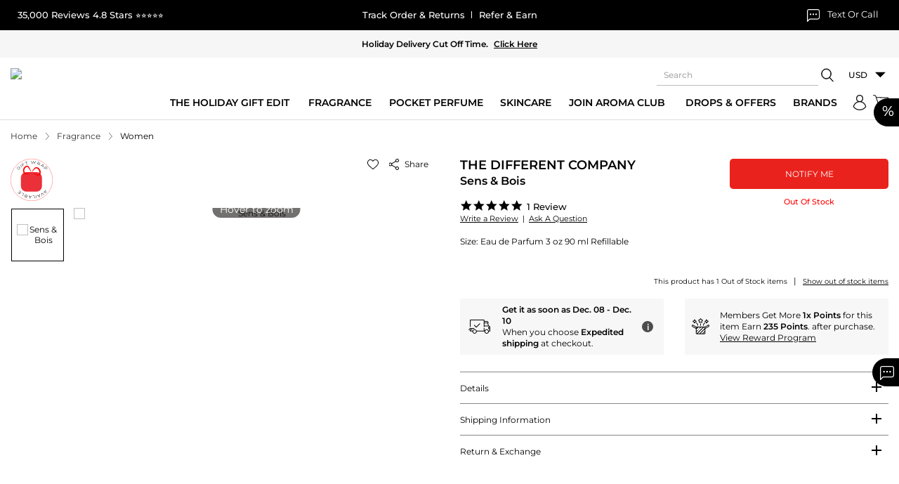

--- FILE ---
content_type: text/html; charset=UTF-8
request_url: https://www.maxaroma.com/fragrance/women/the-different-company-sens-bois-for-women/pid/9895/5
body_size: 175019
content:
<!DOCTYPE html>
<html lang="en">
    <head>
        <!-- Responsive Metatags -->
		<meta charset="utf-8">
		<meta http-equiv="X-UA-Compatible" content="IE=edge">
		<!-- <meta name="viewport" content="width=device-width, initial-scale=1"> -->
		<meta name="viewport" content="width=device-width, initial-scale=1, maximum-scale=1, user-scalable=no">
					<meta name="p:domain_verify" content="798c033e248145d3c22b4ea5d09f56a9"/>
			<meta name="google-site-verification" content="htgE48PlMcKi9JNyU_bSnIw3-ZeWHYBOPDX_NgiAIhc" />
			<meta name="p:domain_verify" content="3432dcf2cb5d491bb31fd877350e4996" />
				<!-- Responsive Metatags -->
		<meta name="csrf-token" id="csrf-token" content="NOQf0LQfWSNnE6lRNGcyxcnK83FVr05WN3Exw7Kv">
        <title>Sens &amp; Bois by The Different Company EDP 3 oz |MaxAroma.com</title>
		<meta name="Keywords" data-type="text" content="Sens &amp;amp; Bois by The Different Company, The Different Company outlet, Sens &amp;amp; Bois The Different Company, the different company Sens &amp;amp; Bois, Sens &amp;amp; Bois perfume, Sens &amp;amp; Bois perfume notes, Sens &amp;amp; Bois perfume review, Sens &amp;amp; Bois perfume price, wholesale Sens">
		<meta name="Description" data-type="text" content="Purchase Sens &amp;amp; Bois by The Different Company 3 oz for Women at the lowest price. Fast and free shipping. 100% Authentic. Satisfaction Guaranteed.">
        <!--<script type="text/javascript" src="//script.crazyegg.com/pages/scripts/0103/4351.js" async="async" ></script>-->
        			<link rel="canonical" href="https://www.maxaroma.com/fragrance/women/the-different-company-sens-bois-for-women/pid/9895/5" />
		        <!-- Favicon Icon -->
		<meta name="facebook-domain-verification" content="4psthqxc0xek0mjwrcyzw7apcaqrkw" />
		<meta name="facebook-domain-verification" content="o6zz49kna7k8m1e6dtp4b9a7rvv8s3" />
		<link rel="icon" href="https://www.maxaroma.com/public/images/favicon.ico" type="image/x-icon" />
		<link rel="icon" href="https://www.maxaroma.com/public/images/favicon.ico" type="ico" />
		<link rel="SHORTCUT ICON" href="https://www.maxaroma.com/public/images/favicon.ico" />
		<!-- Favicon Icon -->

		<style type="text/css">@font-face {font-family:Montserrat;font-style:normal;font-weight:300;src:url(/cf-fonts/v/montserrat/5.0.16/cyrillic-ext/wght/normal.woff2);unicode-range:U+0460-052F,U+1C80-1C88,U+20B4,U+2DE0-2DFF,U+A640-A69F,U+FE2E-FE2F;font-display:swap;}@font-face {font-family:Montserrat;font-style:normal;font-weight:300;src:url(/cf-fonts/v/montserrat/5.0.16/cyrillic/wght/normal.woff2);unicode-range:U+0301,U+0400-045F,U+0490-0491,U+04B0-04B1,U+2116;font-display:swap;}@font-face {font-family:Montserrat;font-style:normal;font-weight:300;src:url(/cf-fonts/v/montserrat/5.0.16/latin/wght/normal.woff2);unicode-range:U+0000-00FF,U+0131,U+0152-0153,U+02BB-02BC,U+02C6,U+02DA,U+02DC,U+0304,U+0308,U+0329,U+2000-206F,U+2074,U+20AC,U+2122,U+2191,U+2193,U+2212,U+2215,U+FEFF,U+FFFD;font-display:swap;}@font-face {font-family:Montserrat;font-style:normal;font-weight:300;src:url(/cf-fonts/v/montserrat/5.0.16/vietnamese/wght/normal.woff2);unicode-range:U+0102-0103,U+0110-0111,U+0128-0129,U+0168-0169,U+01A0-01A1,U+01AF-01B0,U+0300-0301,U+0303-0304,U+0308-0309,U+0323,U+0329,U+1EA0-1EF9,U+20AB;font-display:swap;}@font-face {font-family:Montserrat;font-style:normal;font-weight:300;src:url(/cf-fonts/v/montserrat/5.0.16/latin-ext/wght/normal.woff2);unicode-range:U+0100-02AF,U+0304,U+0308,U+0329,U+1E00-1E9F,U+1EF2-1EFF,U+2020,U+20A0-20AB,U+20AD-20CF,U+2113,U+2C60-2C7F,U+A720-A7FF;font-display:swap;}@font-face {font-family:Montserrat;font-style:normal;font-weight:400;src:url(/cf-fonts/v/montserrat/5.0.16/cyrillic-ext/wght/normal.woff2);unicode-range:U+0460-052F,U+1C80-1C88,U+20B4,U+2DE0-2DFF,U+A640-A69F,U+FE2E-FE2F;font-display:swap;}@font-face {font-family:Montserrat;font-style:normal;font-weight:400;src:url(/cf-fonts/v/montserrat/5.0.16/latin-ext/wght/normal.woff2);unicode-range:U+0100-02AF,U+0304,U+0308,U+0329,U+1E00-1E9F,U+1EF2-1EFF,U+2020,U+20A0-20AB,U+20AD-20CF,U+2113,U+2C60-2C7F,U+A720-A7FF;font-display:swap;}@font-face {font-family:Montserrat;font-style:normal;font-weight:400;src:url(/cf-fonts/v/montserrat/5.0.16/cyrillic/wght/normal.woff2);unicode-range:U+0301,U+0400-045F,U+0490-0491,U+04B0-04B1,U+2116;font-display:swap;}@font-face {font-family:Montserrat;font-style:normal;font-weight:400;src:url(/cf-fonts/v/montserrat/5.0.16/vietnamese/wght/normal.woff2);unicode-range:U+0102-0103,U+0110-0111,U+0128-0129,U+0168-0169,U+01A0-01A1,U+01AF-01B0,U+0300-0301,U+0303-0304,U+0308-0309,U+0323,U+0329,U+1EA0-1EF9,U+20AB;font-display:swap;}@font-face {font-family:Montserrat;font-style:normal;font-weight:400;src:url(/cf-fonts/v/montserrat/5.0.16/latin/wght/normal.woff2);unicode-range:U+0000-00FF,U+0131,U+0152-0153,U+02BB-02BC,U+02C6,U+02DA,U+02DC,U+0304,U+0308,U+0329,U+2000-206F,U+2074,U+20AC,U+2122,U+2191,U+2193,U+2212,U+2215,U+FEFF,U+FFFD;font-display:swap;}@font-face {font-family:Montserrat;font-style:normal;font-weight:500;src:url(/cf-fonts/v/montserrat/5.0.16/vietnamese/wght/normal.woff2);unicode-range:U+0102-0103,U+0110-0111,U+0128-0129,U+0168-0169,U+01A0-01A1,U+01AF-01B0,U+0300-0301,U+0303-0304,U+0308-0309,U+0323,U+0329,U+1EA0-1EF9,U+20AB;font-display:swap;}@font-face {font-family:Montserrat;font-style:normal;font-weight:500;src:url(/cf-fonts/v/montserrat/5.0.16/cyrillic-ext/wght/normal.woff2);unicode-range:U+0460-052F,U+1C80-1C88,U+20B4,U+2DE0-2DFF,U+A640-A69F,U+FE2E-FE2F;font-display:swap;}@font-face {font-family:Montserrat;font-style:normal;font-weight:500;src:url(/cf-fonts/v/montserrat/5.0.16/cyrillic/wght/normal.woff2);unicode-range:U+0301,U+0400-045F,U+0490-0491,U+04B0-04B1,U+2116;font-display:swap;}@font-face {font-family:Montserrat;font-style:normal;font-weight:500;src:url(/cf-fonts/v/montserrat/5.0.16/latin/wght/normal.woff2);unicode-range:U+0000-00FF,U+0131,U+0152-0153,U+02BB-02BC,U+02C6,U+02DA,U+02DC,U+0304,U+0308,U+0329,U+2000-206F,U+2074,U+20AC,U+2122,U+2191,U+2193,U+2212,U+2215,U+FEFF,U+FFFD;font-display:swap;}@font-face {font-family:Montserrat;font-style:normal;font-weight:500;src:url(/cf-fonts/v/montserrat/5.0.16/latin-ext/wght/normal.woff2);unicode-range:U+0100-02AF,U+0304,U+0308,U+0329,U+1E00-1E9F,U+1EF2-1EFF,U+2020,U+20A0-20AB,U+20AD-20CF,U+2113,U+2C60-2C7F,U+A720-A7FF;font-display:swap;}@font-face {font-family:Montserrat;font-style:normal;font-weight:600;src:url(/cf-fonts/v/montserrat/5.0.16/cyrillic/wght/normal.woff2);unicode-range:U+0301,U+0400-045F,U+0490-0491,U+04B0-04B1,U+2116;font-display:swap;}@font-face {font-family:Montserrat;font-style:normal;font-weight:600;src:url(/cf-fonts/v/montserrat/5.0.16/latin-ext/wght/normal.woff2);unicode-range:U+0100-02AF,U+0304,U+0308,U+0329,U+1E00-1E9F,U+1EF2-1EFF,U+2020,U+20A0-20AB,U+20AD-20CF,U+2113,U+2C60-2C7F,U+A720-A7FF;font-display:swap;}@font-face {font-family:Montserrat;font-style:normal;font-weight:600;src:url(/cf-fonts/v/montserrat/5.0.16/latin/wght/normal.woff2);unicode-range:U+0000-00FF,U+0131,U+0152-0153,U+02BB-02BC,U+02C6,U+02DA,U+02DC,U+0304,U+0308,U+0329,U+2000-206F,U+2074,U+20AC,U+2122,U+2191,U+2193,U+2212,U+2215,U+FEFF,U+FFFD;font-display:swap;}@font-face {font-family:Montserrat;font-style:normal;font-weight:600;src:url(/cf-fonts/v/montserrat/5.0.16/cyrillic-ext/wght/normal.woff2);unicode-range:U+0460-052F,U+1C80-1C88,U+20B4,U+2DE0-2DFF,U+A640-A69F,U+FE2E-FE2F;font-display:swap;}@font-face {font-family:Montserrat;font-style:normal;font-weight:600;src:url(/cf-fonts/v/montserrat/5.0.16/vietnamese/wght/normal.woff2);unicode-range:U+0102-0103,U+0110-0111,U+0128-0129,U+0168-0169,U+01A0-01A1,U+01AF-01B0,U+0300-0301,U+0303-0304,U+0308-0309,U+0323,U+0329,U+1EA0-1EF9,U+20AB;font-display:swap;}</style>
		<!-- Stylesheet File Start -->
						<script>
			var modal_js = "https://static.maxaroma.com/public/js/core/modal.js?ver=1662718081";
			var site_url = 'https://www.maxaroma.com/';
			function GetMessage(Module,Message)
			{
				var config = {"Register":{"Blocked":"Your account has been blocked, please contact us.","ExistingEmail":"Please change your email address, its already registered.","DuplicateIP":"Sorry, you are not allowed to register more accounts as you already have a multiple accounts with Maxaroma, please use them to {login} or {click_here} to retrieve your password","Other":"Please Enter Other Text For Hear About Us.","OtherState":"Please Enter Other State.","Failed":"You have not been registered. Please try again.","Success":"You have been registered successfully.","EINnumber":"Please enter EIN number.","YoutubeText":"Please enter Youtuber name.","State":"Please Select State.","SalesTaxID":"Please Enter Sales Tax ID.","Password":"Please enter password.Do not use space in password.","OtherText":"Please enter other text for hear about us","Instagram":"Please select instagram","Youtube":"Please select youtuber","CompanyName":"Please enter company name","HearAbout":"Please select hear about us"},"captcha":{"captcha_msg":"Please select I'm not a robot"},"Forgot":{"NotExistEmail":"Sorry, we could not find this email account in our website or you may have checkout earlier using a guest account or logged in with facebook or google.","Success":"Your password has been sent to your email address.","ValidEmail":"Please enter your valid email address"},"Login":{"Failed":"Invalid Email Address Or Password.","ValidEmail":"Please enter valid email address","Password":"Please enter password","Blocked":"Your account has been blocked, please contact us."},"EditProfile":{"Success":"Profile updated successfully."},"ChangePassword":{"Success":"Password changed successfully.","WrongOldPassword":"Please enter valid old password and try again."},"Addressbook":{"AddSuccess":"Your address has been added successfully.","EditSuccess":"Your address has been updated successfully.","DeleteSuccess":"Address has been deleted successfully."},"ContactUs":{"Success":"Your Email has been sent successfully","YourName":"Please enter your name.","YourEmail":"Please enter your valid email address.","YourSubject":"Please enter subject.","YourComment":"Please enter comment."},"General":{"SomethingWentWrong":"Something went wrong, please try again.","IamNotRobot":"Please select I'm not a robot."},"Order":{"ReturnRequestSubmit":"Your Return request has been submitted, we will send you a Return authorization number and a Prepaid return label within 24 hrs via email.","OrderNotReturned":"Your order is not returned, please try again."},"Validate":{"Email":"Please enter email address.","SomethingWentWrong":"Something went wrong, please try again.","ValidEmail":"Please enter valid email","ValidConfirmPassword":"Password and confirm password not match","FirstName":"Please enter first name","DifferentFirstName":"FIrst name and last name should be different.","LastName":"Please enter last name","Address":"Please enter address","Country":"Please enter country","City":"Please enter city","State":"Please select state","Phone":"Please enter phone","OtherState":"Please enter other state","ZipCode":"Please enter zipcode","WholeSalerPassword":"Please enter valid password, password minimum length should be 6 character long.Do not use space in password.","WholeSalerValidConfirmPassword":"Please enter valid confirm password, password minimum length should be 6 character long","MinLengthPassword":"Password minimum length should be 6 character long","MinLengthConfirmPassword":"Confirm password minimum length should be 6 character long","OldPassword":"Please enter old password","NewPassword":"Please enter new password, password minimum length should be 6 character long.Do not use space in password.","ReTypeNewPassword":"Please enter valid confirm password, password minimum length should be 6 character long","Gender":"Please select gender","Review":"Please enter user review","ConfirmPassword":"Please enter confirm password","DoesNotMatch":"New password does not match with confirm password","RequiredNewPassword":"Please enter new password","UpperCaseAndLetter":"Password contains at least one uppercase letter and one number","Captcha":"Please select I'm not a robot."},"Gift_Certi":{"GiftAmount":"Please enter E-gift card amount.","WrongGiftAmount":"Please enter valid E-gift card amount.","RecName":"Please enter recepient name.","RecEmail":"Please enter recepient's email address.","ReRecEmail":"Please Reenter recepient's email.","Name":"Please enter your name.","Email":"Pleae enter your email address.","ValidEmail":"Please enter valid email address."},"FTP":{"Host":"Please enter host name.","Username":"Please enter user name.","Password":"Please enter password.","Port":"Please enter port number.","Path":"Please enter file path.","NamePrefix":"Please enter file name prefix.","Success":"Ftp details updated successfully.","Failed":"Ftp details not updated successfully."},"ImportOrder":{"CSV":"Please browse CSV file.","AcceptCSV":"Please upload only the CSV file."},"WishListCategory":{"AddSuccess":"Category added successfully!","ExistCategory":"Category with same Name exist, Please change the Name"},"WishList":{"AddSuccess":"Product added successfully!","AddDescription":"Please enter description","Category":"Please select category"},"Product":{"productStockAlert":"Thank you for your request. We will email you as soon as the item is in stock."},"NicheFragrances":{"AddSuccess":"Your address has been registered successfully.","ExistingEmail":"Your email address already registered","NotAvailableCoupon":"Coupon not available","NotCreated":"Something went wrong!"},"EmailAFriend":{"EmailSent":"Mail has been sent successfully."},"ProductRatingReview":{"AddSuccess":"Review added successfully.","ReviewFail":"Review not added , please try again.","ReviewLimit":"You have reached maximum review limit.","ReviewGiven":"You already given a review for this product."},"WishCategory":{"Name":"Category name should not be blank.","Description":"Description should not be blank.","UpdateSuccess":"Wish category infomation updated successfully.","DeleteSuccess":"Selected wish category deleted successfully.","CheckToDelete":"Please check the wish category to be deleted."},"WishProduct":{"DeleteSuccess":"Selected wish product deleted successfully.","CheckToDelete":"Please check the wish product to be deleted."},"Cart":{"ProductNotAvailable":"Sorry, Requested product not available","QuantityNotAvailable":"Sorry, this product is out of stock now. Please try after some time."},"CancelOrder":{"CancelReason":"Please select cancel reason","OtherCancelReason":"Please enter other cancel reason","OrderCancelSuccess":"Your cancellation request has been submitted, we will notify you within 24 hrs via email.","OrderCancelFail":"Your order is not cancel, please try again."},"ExportOrder":{"FromDate":"Please select From Date","ToDate":"Please select To Date","InvalidDateFormat":"Invalid date format"},"Newsletter":{"FirstName":"Please enter your first name.","LastName":"Please enter your last name.","Email":"Please enter your email address.","ValidEmail":"Please enter valid email address.","Success":"Thank You! Your email address '{email}' has been subscribed successfully.","EmailExist":"Your email address '{email}' is already subscribed..."},"TrackOrder":{"ValidEmail":"Please enter valid email address","OrderID":"Please enter order id"},"DontSeeRequest":{"CustName":"Please enter your name.","ValidEmail":"Please enter your valid email address.","Comments":"Please enter a product detail.","ProductPrice":"Please enter product price.","ProductQty":"Please enter product quantity.","DeliveryDate":"Please enter delivery date.","Success":"Your request has been sent successfully.","Error":"Something went wrong. Please try again later."},"ClaimOrder":{"ClaimRequestSubmit":"Your Claim request has been submitted.","OrderNotClaimed":"Your order is not claimed, please try again."},"ClaimOrderPoliceReport":{"RequestSubmit":"Your Report has been submitted.","PicturesVideosSubmit":"Your Pictures \/ Videos has been submitted.","FileError":"Invalid file uploaded, please try again.","NotClaimed":"Your document is not uploaded, please try again."},"GRecaptcha":{"CaptchaNotValid":"Invalid captcha, please try again."}};
				return config[Module][Message];
			}
		</script>
				
		
		<script type="text/javascript"> var yotpo_app_key = "MQY5nd09CBJk1IVKoMXrZmiUjvJj7s9krlkG1eL8";
              
              </script>
						

				<link rel="stylesheet" type="text/css" media="all" href="https://static.maxaroma.com/public/css/core/jquery-ui1.12.1.css?ver=1634928740">
		<link rel="stylesheet" type="text/css" media="all" href="https://static.maxaroma.com/public/css/core/custom.css?ver=1748608934">
		<link rel="stylesheet" type="text/css" media="all" href="https://static.maxaroma.com/public/css/core/common.css?ver=1763538076">
		<link rel="stylesheet" type="text/css" media="all" href="https://static.maxaroma.com/public/css/core/header-footer.css?ver=1752220194">
				 		 		 <link rel="preload" as="style" href="https://static.maxaroma.com/public/css/core/slick.css?ver=1730817643" onload="this.rel='stylesheet'">
		 <!-- <link rel="stylesheet" type="text/css" media="all" href="https://static.maxaroma.com/public/css/core/slick.css?ver=1730817643"> -->
		 		 		 <link rel="preload" as="style" href="https://static.maxaroma.com/public/css/core/detail.css?ver=1764050807" onload="this.rel='stylesheet'">
		 <!-- <link rel="stylesheet" type="text/css" media="all" href="https://static.maxaroma.com/public/css/core/detail.css?ver=1764050807"> -->
		 		 		 <link rel="preload" as="style" href="https://static.maxaroma.com/public/css/core/static.css?ver=1702647152" onload="this.rel='stylesheet'">
		 <!-- <link rel="stylesheet" type="text/css" media="all" href="https://static.maxaroma.com/public/css/core/static.css?ver=1702647152"> -->
		 		 		 <link rel="preload" as="style" href="https://static.maxaroma.com/public/css/core/xzoom.css?ver=1636731314" onload="this.rel='stylesheet'">
		 <!-- <link rel="stylesheet" type="text/css" media="all" href="https://static.maxaroma.com/public/css/core/xzoom.css?ver=1636731314"> -->
		 		 		 <link rel="preload" as="style" href="https://static.maxaroma.com/public/css/core/magnific-popup.css?ver=1636731368" onload="this.rel='stylesheet'">
		 <!-- <link rel="stylesheet" type="text/css" media="all" href="https://static.maxaroma.com/public/css/core/magnific-popup.css?ver=1636731368"> -->
		 				<!---->
    </head>
    <body class="prd-bot-space" data-test="">
		<a href="#main-content" class="skip-link visually-hidden">Skip to Content</a>
					<div id="page-spinner"></div>
		
					<div class="h-fixed d-flex" role="region" aria-label="Special Offer">
    <div class="parsent-hd" aria-hidden="true">%</div>
    <div class="parsent-box"> 
        <a href="https://www.maxaroma.com/offers.html" aria-label="View new and sale offers">New & Sale</a>
        <!-- <a href="#" onclick="DisplayPopupOffer();" data-toggle="modal" data-target="#sales-offers-popup">New & Sale</a> -->
    </div>
</div>
<div id="sales-offers-popup" class="modal fade" tabindex="-1" role="dialog" aria-labelledby="sales-offers-popup-title" aria-modal="true" aria-hidden="true"></div>
<div id="coupon-modal-popup_ajax" data-status=""></div>
<div id="myModalPopUpLogin" class="modal fade login_popup" tabindex="-1" role="dialog" aria-labelledby="login-popup-title" aria-modal="true" aria-hidden="true"></div>
<div id="NicheFragrancesPopup" class="modal fade" tabindex="-1" role="dialog" aria-labelledby="niche-fragrances-popup-title" aria-modal="true" aria-hidden="true"></div>
<div id="ProductAlertMePopup" class="modal fade" tabindex="-1" role="dialog" aria-labelledby="product-alertme-popup-title" aria-modal="true" aria-hidden="true"></div>
<div id="EmailFriendPopup" class="modal fade" tabindex="-1" role="dialog" aria-labelledby="email-friend-popup-title" aria-modal="true" aria-hidden="true"></div>
<div id="ProductRatingsReviewPopup" class="modal fade" tabindex="-1" role="dialog" aria-labelledby="product-ratings-review-popup-title" aria-modal="true" aria-hidden="true"></div>
<div id="ProductQuickViewPopup" class="modal fade" tabindex="-1" role="dialog" aria-labelledby="product-quickview-popup-title" aria-modal="true" aria-hidden="true"></div>
<div id="FreeGiftViewPopup" class="modal fade" tabindex="-1" role="dialog" aria-labelledby="free-gift-view-popup-title" aria-modal="true" aria-hidden="true"></div>
<div id="AddFundPopup" class="modal fade" tabindex="-1" role="dialog" aria-labelledby="add-fund-popup-title" aria-modal="true" aria-hidden="true"></div>
<div id="ShippingCalculatePopup" class="modal fade" tabindex="-1" role="dialog" aria-labelledby="shipping-calculate-popup-title" aria-modal="true" aria-hidden="true"></div>
<div id="FreeShippingPopup" class="modal fade" tabindex="-1" role="dialog" aria-labelledby="free-shipping-popup-title" aria-modal="true" aria-hidden="true"></div>
<div id="ShippingServicePopup" class="modal fade" tabindex="-1" role="dialog" aria-labelledby="shipping-service-popup-title" aria-modal="true" aria-hidden="true"></div>
<div id="WholesalerShippingPolicyPopup" class="modal fade" tabindex="-1" role="dialog" aria-labelledby="wholesaler-shipping-policy-popup-title" aria-modal="true" aria-hidden="true"></div>
<div id="signInSignUp" class="modal fade" tabindex="-1" role="dialog" aria-labelledby="sign-in-sign-up-popup-title" aria-modal="true" aria-hidden="true"></div>
<div id="WholesalerTerms" class="modal fade" tabindex="-1" role="dialog" aria-labelledby="wholesaler-terms-popup-title" aria-modal="true" aria-hidden="true"></div>
<div id="FreeSampleProductsViewPopup" class="modal fade" tabindex="-1" role="dialog" aria-labelledby="middle_popup1" aria-hidden="true"></div>
<div id="SecondBarPopup" class="modal fade" tabindex="-1" role="dialog" aria-labelledby="second-bar-popup-title" aria-modal="true" aria-hidden="true">
        <div class="vertical-alignment-helper">
        <div class="modal-dialog modal-sm vertical-align-center">
            <div class="modal-content">
                <a class="close" type="button" data-dismiss="modal" aria-label="Close popup">
                    <svg class="sv-close vam" aria-hidden="true" role="img" width="16" height="16">
                        <use href="#sv-close" xmlns:xlink="http://www.w3.org/1999/xlink" xlink:href="#sv-close"></use>
                    </svg>
                </a>
                <div class="modal-body">
                    <div class="sales-offers-modal">
                        <div class="modal-hd">
                            <h2 class="h1" id="second-bar-popup-title">Holiday Delivery Cut Off Time</h2>
                        </div>
                        <div class="modal-space">
                            <div class="row">
                                <div class="col-md-12">
                                    <div class="holidaypopup-content">
                                                                                    <div class="popuptext-row">
                                                <div class="popuptext-hd">
                                                    <strong>UPS</strong>								        
                                                </div>
                                                <p>Here are the last days to ship with UPS in&nbsp;2025 for holiday delivery:</p>
<ul>
<li><strong>UPS Ground:</strong> December 16</li>
<li><strong>UPS 3-Day Select:</strong> December 19</li>
<li><strong>UPS 2nd Day Air:</strong> December&nbsp;22</li>
<li><strong>UPS Next Day Air:</strong> December 23</li>
</ul>
<p>UPS does not offer pickup or delivery services on Christmas Day (December 25) or New Year's Day (January 1). UPS Express Critical service is available 24/7/365</p>                                            </div>
                                                                                    <div class="popuptext-row">
                                                <div class="popuptext-hd">
                                                    <strong>USPS</strong>								        
                                                </div>
                                                <p>The United States Postal Service (USPS) holiday shipping deadlines for&nbsp;2025 are:</p>
<ul>
<li><strong>USPS Ground Advantage Service:</strong> December 17</li>
<li><strong>Priority Mail Service:</strong> December 19</li>
<li><strong>Priority Mail Express Service:</strong> December&nbsp;20</li>
</ul>
<p>The actual delivery date may vary depending on the origin, destination, Post Office acceptance time, and other conditions.</p>                                            </div>
                                                                                    <div class="popuptext-row">
                                                <div class="popuptext-hd">
                                                    <strong>FEDEX</strong>								        
                                                </div>
                                                <ul>
<li><strong>FedEx Ground:</strong> Last day to ship is December 16,&nbsp;2025 for delivery by December 24th</li>
<li><strong>FedEx Express Saver:</strong> Last day to ship is December 20,&nbsp;2025</li>
<li><strong>FedEx 2Day:</strong> Last day to ship is December 22,&nbsp;2025 for delivery by December 24th</li>
<li><strong>FedEx Overnight Services:</strong> Last day to ship is December 23,&nbsp;2025</li>
</ul>                                            </div>
                                        
                                                                                
                                    </div>
                                </div>
                            </div>
                        </div>
                    </div>
                </div>
            </div>
        </div>
    </div>
</div>

<div id="VendorItemPopup" class="modal fade" tabindex="-1" role="dialog" aria-labelledby="vendor-item-popup-title" aria-modal="true" aria-hidden="true">
    <div class="vertical-alignment-helper">
        <div class="modal-dialog modal-md vertical-align-center">
            <div class="modal-content">
                <a class="close" type="button" data-dismiss="modal" aria-label="Close popup">
                    <svg class="sv-close vam" aria-hidden="true" role="img" width="16" height="16">
                        <use href="#sv-close" xmlns:xlink="http://www.w3.org/1999/xlink" xlink:href="#sv-close"></use>
                    </svg>
                </a>
                <div class="modal-body">
                    <div class="modal-space">
                        <div class="sales-offers-modal" id="VendorText"></div>
                    </div>
                </div>
            </div>
        </div>
    </div>
</div>

<div id="CheckoutConfirmPopup" class="modal fade" tabindex="-1" role="dialog" aria-labelledby="checkout-confirm-popup-title" aria-modal="true" aria-hidden="true">
    <div class="vertical-alignment-helper">
        <div class="modal-dialog modal-sm vertical-align-center">
            <div class="modal-content">
                <div class="modal-body">
                    <div class="modal-space">
                        <div class="pt-3 pb-3 text-center">
                            <div class="sales-offers-modal lheight-18" id="ChekoutConfirm"></div>
                            <a href="javascript:void(0);" class="btn btn-primary mt-4" type="button" data-dismiss="modal" aria-label="Close popup">OK</a>
                        </div>
                    </div>
                </div>
            </div>
        </div>
    </div>
</div>

<div id="CheckoutAfterPayPopup" class="modal fade" tabindex="-1" role="dialog" aria-labelledby="checkout-afterpay-popup-title" aria-modal="true" aria-hidden="true">
    <div class="vertical-alignment-helper">
        <div class="modal-dialog modal-sm vertical-align-center">
            <div class="modal-content">
                <div class="modal-body">
                    <div class="modal-space">
                        <div class="pt-3 pb-3 text-center">
                            <div class="sales-offers-modal lheight-18" id="CheckoutAfterPayPop"></div>
                            <a href="javascript:void(0);" class="btn btn-primary mt-4" type="button" data-dismiss="modal" aria-label="Cancel popup">Cancel</a>
                            <a href="https://www.maxaroma.com/checkout/pa" class="btn btn-primary mt-4" aria-label="Refresh cart">Refresh Cart</a>
                        </div>
                    </div>
                </div>
            </div>
        </div>
    </div>
</div>

<div id="ShippingPickupMethod" class="modal fade" tabindex="-1" role="dialog" aria-labelledby="shipping-pickup-method-popup-title" aria-modal="true" aria-hidden="true">
    <div class="vertical-alignment-helper">
        <div class="modal-dialog modal-md vertical-align-center">
            <div class="modal-content">
                <a class="close" type="button" data-dismiss="modal" aria-label="Close popup">
                    <svg class="sv-close vam" aria-hidden="true" role="img" width="16" height="16">
                        <use href="#sv-close" xmlns:xlink="http://www.w3.org/1999/xlink" xlink:href="#sv-close"></use>
                    </svg>
                </a>
                <div class="modal-body">
                    <div class="modal-space">
                        <div class="text-center">
                            <div class="sales-offers-modal" id="PickupTextValue"></div>
                            <a href="javascript:void(0);" class="btn btn-primary mt-4" type="button" data-dismiss="modal" aria-label="Close popup">Ok</a>
                        </div>
                    </div>
                </div>
            </div>
        </div>
    </div>
</div><style>
.mini-products-slider .product .product_icon{opacity:1;}
.stock_left{font-weight: 600;display: block;padding-bottom: 5px;color: #ec040f;font-size: 11px;line-height: 18px;}
</style>

<!--<link rel="stylesheet" type="text/css" media="all" href="https://static.maxaroma.com/public/css/core/common.css?ver=6666779">-->
<link rel="stylesheet" type="text/css" media="all" href="https://static.maxaroma.com/public/css/core/slick.css?ver=66667">

<div class="sidepanel" id="cart-open" role="complementary" aria-label="Shopping Cart Side Panel">
    <a href="javascript:void(0);" class="close" aria-label="Close Cart Panel">
        <svg class="sv-close vam" aria-hidden="true" role="img" width="16" height="16">
            <use href="#sv-close" xmlns:xlink="http://www.w3.org/1999/xlink" xlink:href="#sv-close"></use>
        </svg>
    </a>
    <div class="pl-4 pr-4 pt-4">
        <h2 id="cart-heading">Your Cart</h2>
    </div>
    <div class="sp-header" id="shopcart" role="region" aria-labelledby="cart-heading">
                <div id="sidec" class="sp-content"></div>
        <div class="sp-content">
                        <div class="sp-inner sp-basket">
                <ol class="items empty-items" style=" display: block; " role="list" aria-label="Empty Cart Items">
                    <li>
                        <p>Your Basket is Empty!</p>
                        <p><a href="https://www.maxaroma.com/" class="btn_link action primary btn-full" aria-label="Continue Shopping">Continue Shopping</a></p>
                    </li>
                </ol>
                <ol class="items" role="list" aria-label="Cart Items">
                                    </ol>

                
                            </div>
        </div>
    </div>
</div>

<div class="black-grbg cart-bg" aria-hidden="true"></div>

<script type="text/javascript" src="https://static.maxaroma.com/public/js/core/jquery-3.4.1.min.js?ver=11111123"></script>
<script src="https://static.maxaroma.com/public/js/core/slick.js?ver=666677"></script>
<script>

$('.mini-products-slider').on('init', function(event, slick){
    $('.sectionMiniCart').find(".cover-spin").hide();
});

$('.mini-products-slider').slick({
        lazyLoad: 'ondemand',
        dots: true,
        infinite: false,
        speed: 300,
        arrows: true,
        centerMode: true,
        centerPadding: '0',
        slidesToShow: 1,
        slidesToScroll: 2,
        /*responsive: [
            { breakpoint: 1600, settings: { slidesToShow: 5, slidesToScroll: 5 } },
            { breakpoint: 1200, settings: { slidesToShow: 4, slidesToScroll: 4 } },
            { breakpoint: 992, settings: { slidesToShow: 3, slidesToScroll: 3 } },
            { breakpoint: 768, settings: { slidesToShow: 2, slidesToScroll: 2 } }
        ],*/
        nextArrow: '<button class="slick-next round-btn-sl" aria-label="Next recommended product"><svg class="svg svg-slick-right" aria-hidden="true" width="24" height="24" role="img"><use href="#sv-right-arrow" xmlns:xlink="http://www.w3.org/1999/xlink" xlink:href="#sv-right-arrow"></use></svg></button>',
        prevArrow: '<button class="slick-prev round-btn-sl" aria-label="Previous recommended product"><svg class="svg svg-slick-left" width="24" height="24" aria-hidden="true" role="img"><use href="#sv-left-arrow" xmlns:xlink="http://www.w3.org/1999/xlink" xlink:href="#sv-left-arrow"></use></svg></button>',
    });
</script><div class="sidepanel-nw" id="navnw-open" role="dialog" aria-modal="true" aria-label="Mobile Menu"> 
    <a href="javascript:void(0);" class="close-nv" aria-label="Close menu">
        <svg class="sv-close vam" aria-hidden="true" role="img" width="16" height="16">
            <use href="#sv-close" xmlns:xlink="http://www.w3.org/1999/xlink" xlink:href="#sv-close"></use>
        </svg>
    </a>
    <div class="nav-header" id="mobileMenuHeader">Menu</div>
    <nav class="mainNav" role="navigation" aria-labelledby="mobileMenuHeader">
        <div class="menu-mob"></div>
        <div class="myact_link">
            <a href="https://www.maxaroma.com/track-order.html" aria-label="Track your order">
                <svg class="sv_location" aria-hidden="true" role="img" width="23" height="27">
                    <use href="#sv_location" xmlns:xlink="http://www.w3.org/1999/xlink" xlink:href="#sv_location"></use>
                </svg>&nbsp; Track Order
            </a>
        </div>
        <div class="myact_link">
                                        <a href="https://www.maxaroma.com/login.html" aria-label="Login to your account">
                    <svg class="sv-user vam" aria-hidden="true" role="img" width="23" height="27">
                        <use href="#sv-user" xmlns:xlink="http://www.w3.org/1999/xlink" xlink:href="#sv-user"></use>
                    </svg> &nbsp; My Account
                </a>
                    </div>
        <div class="header_currency">
            <div class="select-auto">
                <label for="selcurrencymob" class="sr-only">Select currency</label>
                <select class="select" sb="5982666" id="selcurrencymob" aria-label="Select currency">
                                            <option value="1"  selected  >USD</option>
                                            <option value="2"  >EURO</option>
                                            <option value="3"  >CAD</option>
                                            <option value="4"  >GBP</option>
                                            <option value="5"  >AUD</option>
                                            <option value="6"  >BRL</option>
                                    </select>
            </div>
            <div class="clearfix"></div>
        </div>
    </nav>
</div><div class="sb-slidebar sb-left" data-sb-width="290px" role="navigation" aria-label="Mobile Navigation Sidebar">
    <div class="mobile-nav" id="mobiNav"></div>
</div>
<div id="sb-site">
        <header role="banner" aria-label="Site Header">
    <div class="header-save d-none d-md-block" role="region" aria-label="Top Header Bar">
        <div class="container">
            <div class="d-flex align-items-center justify-content-md-between justify-content-center headertop-row">
                <!-- Reviews Section -->
                 
                <div class="head-review d-flex" role="region" aria-label="Reviews">
                    <a href="https://customerreviews.google.com/v/merchant?q=maxaroma.com&c=US&v=19" class="menu-a d-flex align-items-center" target="_blank" aria-label="35,000 Reviews 4.8 Stars &#11088;&#11088;&#11088;&#11088;&#11088;" rel="noopener">
                        <span>35,000 Reviews 4.8 Stars &#11088;&#11088;&#11088;&#11088;&#11088;</span>
                        <!-- ⭐⭐⭐⭐⭐ -->
                    </a>
                </div>
                
                <!-- Offers and Other Links -->
                <div class="head-middletext" role="region" aria-label="Offers and Other Links">
                                                    <a href="https://www.maxaroma.com/track-order.html" class="menu-a" aria-label="Track Order & Returns" rel="noopener">Track Order & Returns</a>
                                                            <a href="https://www.maxaroma.com/referral-program.html" class="menu-a" aria-label="Refer & Earn" rel="noopener">Refer & Earn</a>
                                            </div>

                <!-- Chat and Call Section -->
                <div class="head-chatsec d-flex justify-content-end" role="region" aria-label="Chat and Call">
                    <div class="head-chat">
                        <div class="call-chattext" id="chat-or-call" aria-label="Chat or Call">
                            <svg class="chat-nw vam mr-2" aria-hidden="true" role="img" width="18" height="18" focusable="false">
                                <use href="#chat-nw" xmlns:xlink="http://www.w3.org/1999/xlink" xlink:href="#chat-nw"></use>
                            </svg>
                                                            <span>Text Or Call</span>
                                                    </div>

                        <!-- Dropdown for Chat or Call -->
                        <ul class="chat-call-dropdown" role="menu" aria-labelledby="chat-or-call">
                            <li role="menuitem">
                                <a href="javascript:void(0);" id="getHelpChat" rel="noreferrer" role="button" aria-label="Start Live Chat">
                                    <svg class="chat-nw vam" aria-hidden="true" role="img" width="18" height="18" focusable="false">
                                        <use href="#chat-nw" xmlns:xlink="http://www.w3.org/1999/xlink" xlink:href="#chat-nw"></use>
                                    </svg><span class="dropdown-text">Chat</span>
                                </a>
                            </li>
                            <li role="menuitem">
                                <a href="https://www.maxaroma.com/contact-us.html" role="link" aria-label="Call us">
                                    <svg class="sv-call vam" aria-hidden="true" role="img" width="18" height="18" focusable="false">
                                        <use href="#sv-call" xmlns:xlink="http://www.w3.org/1999/xlink" xlink:href="#sv-call"></use>
                                    </svg><span class="dropdown-text">Call</span>
                                </a>
                            </li>
                            
                        </ul>
                    </div>
                </div>
            </div>
        </div>
    </div>

    <div class="header-save d-md-none" role="region" aria-label="Mobile Top Header Bar">
        <div class="container">
            <div class="headertop-row">
                <div class="head-review head-mobile" role="region" aria-label="Mobile Reviews and Offers">
                                            <a href="https://customerreviews.google.com/v/merchant?q=maxaroma.com&c=US&v=19" target="_blank" class="menu-a d-flex align-items-center" aria-label="35,000 Reviews 4.8 Stars &#11088;&#11088;&#11088;&#11088;&#11088;" rel="noopener">35,000 Reviews 4.8 Stars &#11088;&#11088;&#11088;&#11088;&#11088;</a>
                                                    <a href="https://www.maxaroma.com/track-order.html" target="_blank" class="menu-a d-flex align-items-center" aria-label="Track Order & Returns" rel="noopener">Track Order & Returns</a>
                        	
                </div>
                <div id="load_head_mobile" class="cover-spin" aria-live="polite" aria-busy="true"></div>
            </div>
        </div>
    </div>


    <!-- Bar 2 -->
                    <div class="holidaybar-head d-flex align-items-center justify-content-center" role="region" aria-label="Holiday Bar">			
            Holiday Delivery Cut Off Time.                <a href="javascript:void(0);" onclick="DisplaySecondBarPopup();" class="ulink ml-2" aria-label="More Holiday Info">Click Here</a>
        </div>
            
    <div id="header-sticky-anchor"></div>

    <div id="header-sticky" role="navigation" aria-label="Main Navigation">
        <div class="header_mid">
            <div class="container">
                <div class="header-middle">
                    <div class="row row5">
                        <div class="col-lg-2 col-md-3 col-5">
                            <h1 class="header_logo"><a href="https://www.maxaroma.com/" aria-label="Home">
                                <img src="https://mediafiles.maxaroma.com/9cd29e92-4b8f-436f-ad1f-8e368b30dc1d/https://www.maxaroma.com/public/images/logo.jpg" width="224" height="55" alt="MaxAroma Logo">
                            </a>
                        </h1>
                        </div>
                        <div class="col-lg-10 col-md-9 col-7 poi">
                            <div class="h-sec-right">
                                <div class="row row5">
                                    <div class="col-12 poi">
                                        <div class="header-curright">
                                            <ul class="header_icon" role="list" aria-label="Header Icons">
                                                <li class="d-none1 d-lg-inline src-hsec" role="listitem">
                                                    <div class="src-nwicon">
                                                        <a href="javascript:void(0)" title="Search" aria-label="Open Search">
                                                            <svg class="vam" id="mainsearch" aria-hidden="true" role="img" width="22" height="22" focusable="false">
                                                                    <use href="#sv-search" xmlns:xlink="http://www.w3.org/1999/xlink" xlink:href="#sv-search"></use>
                                                            </svg>
                                                            <svg class="sv-close" aria-hidden="true" role="img" width="17" height="17" focusable="false">
                                                                <use href="#sv-close" xmlns:xlink="http://www.w3.org/1999/xlink" xlink:href="#sv-close"></use>
                                                            </svg>
                                                        </a>
                                                    </div>
                                                    <div class="header_search" role="search" aria-label="Site Search">
                                                        <input type="hidden" name="csrf-token" value="NOQf0LQfWSNnE6lRNGcyxcnK83FVr05WN3Exw7Kv">
                                                        <!--Please do not change this div's position-->
                                                        <div class="showLoader" style="display:none;" aria-live="polite" aria-busy="true"></div>
                                                        <!--Please do not change this div's position-->
                                                        <input type="search" class="form-control" id="keyword"  placeholder="Search" autocomplete="off" aria-label="Search Products">
                                                        <!--Please do not change this div's position-->
                                                        <div id="autoSuggesstion" style="display:none;" aria-live="polite"></div>
                                                        <!--Please do not change this div's position-->
                                                        <svg class="sv-search vam" aria-hidden="true" role="img" width="20" height="20" id="sidesearch" focusable="false">
                                                            <use href="#sv-search" xmlns:xlink="http://www.w3.org/1999/xlink" xlink:href="#sv-search"></use>
                                                        </svg>
                                                    </div>
                                                </li>
                                                <li class="d-lg-none" role="listitem">
                                                    <a href="javascript:void(0)" class="cart-link" title="View your cart" aria-label="View your cart">
                                                        <svg class="sv-cartnw vam" aria-hidden="true" role="img" width="22" height="22" focusable="false">
                                                            <use href="#sv-cartnw" xmlns:xlink="http://www.w3.org/1999/xlink" xlink:href="#sv-cartnw"></use>
                                                        </svg>
                                                                                                                    <span class="cart-qty" style="display:none;" aria-label="No items in cart">
                                                                
                                                            </span>
                                                         
                                                    </a>
                                                </li>
                                                <li class="d-lg-none" role="listitem">
                                                    <a href="javascript:void(0)" class="menu_bar" aria-label="Open Menu">
                                                        <svg class="menu_icon" aria-hidden="true" role="img" width="23" height="18" focusable="false">
                                                            <use href="#menu_icon" xmlns:xlink="http://www.w3.org/1999/xlink" xlink:href="#menu_icon"></use>
                                                        </svg>
                                                    </a>
                                                </li>
                                            </ul>
                                            <div class="header_currency" role="region" aria-label="Currency Selector">
                                                <div class="select-auto">
                                                    <select class="select" sb="5982666" id="selcurrency" aria-label="Select Currency">
                                                                                                                    <option value="1"  selected >USD</option>
                                                                                                                    <option value="2" >EURO</option>
                                                                                                                    <option value="3" >CAD</option>
                                                                                                                    <option value="4" >GBP</option>
                                                                                                                    <option value="5" >AUD</option>
                                                                                                                    <option value="6" >BRL</option>
                                                                                                            </select>
                                                </div>
                                            </div>
                                        </div>
                                    </div>
                                    <div class="col-12 d-lg-block d-none poi">
                                        <div class="h-menu-sec" role="navigation" aria-label="Main Menu">
                                            <div class="menu_move">
                                            	<div class="menu_des">
                                                 <ul class="menu" role="menubar">
                                                                                                                                                                    <li class="sub-nav" role="none">
                                                            
                                                            
                                                           <a href="https://www.maxaroma.com/site-page/maxaroma-gift-guide-2025.html" class="ga4c" role="menuitem" aria-label="The Holiday Gift Edit">The Holiday Gift Edit</a>
                                                                                                                			<div class="navsub-arrow" aria-hidden="true"></div>
                                                                                                                		                                                            <div class="nav-dropdown nav-sub-mm" role="region" aria-label="The Holiday Gift Edit Submenu">
                                                                <div class="container">
                                                                                                                                                                                                            	                                                                                                                                            			                                                                            <div class="drop_inner">
                                                                                                                                                                                                                                                                                                                                                                                                            <ul  role="list" aria-label="Links Submenu">
                                                                                    <li role="listitem"><a href="https://www.maxaroma.com/top-men-fragrances/tpid/7" class="ga4c" role="link" aria-label="Gifts for Him ">Gifts for Him </a></li><li role="listitem"><a href="https://www.maxaroma.com/top-women-fragrances/tpid/4" class="ga4c" role="link" aria-label="Gifts for Her">Gifts for Her</a></li><li role="listitem"><a href="https://www.maxaroma.com/crunch-time/tpid/5" class="ga4c" role="link" aria-label="Unisex Favorites ">Unisex Favorites </a></li><li role="listitem"><a href="https://www.maxaroma.com/chill-out-fragrances/tpid/2" class="ga4c" role="link" aria-label="For The Collectors">For The Collectors</a></li><li role="listitem"><a href="https://www.maxaroma.com/new-arrivals/p4u/OnTopRated-yes/view#&InStockItems-yes&OnTopRated-yes&ftype-fruity,vanilla,warm&size-1-3.4&price-100-200" class="ga4c" role="link" aria-label="For the Beginners ">For the Beginners </a></li><li role="listitem"><a href="https://www.maxaroma.com/top-men-fragrances/tpid/1" class="ga4c" role="link" aria-label="For Teens & Young Adults ">For Teens & Young Adults </a></li><li role="listitem"><a href="https://www.maxaroma.com/top-unisex-fragrances/tpid/3" class="ga4c" role="link" aria-label="</b>2025 Best Sellers</b>"></b>2025 Best Sellers</b></a></li> 
                                                                                </ul>
                                                                                                                                                                                                                            			                                                                            </div>
                                                                            
                                                                    	                                                                    	                                                                                                                                        	                                                                                                                                            			                                                                            <div class="drop_inner">
                                                                                                                                                                                                                                                                                                                                                                                                            <ul  role="list" aria-label="Links Submenu">
                                                                                    <li role="listitem"><a href="https://www.maxaroma.com/%7B$Site_URL%7Dlong-lasting/tpid/10" class="ga4c" role="link" aria-label="Gifts under $100 ">Gifts under $100 </a></li><li role="listitem"><a href="https://www.maxaroma.com/top-unisex-fragrances/tpid/9" class="ga4c" role="link" aria-label="Gifts under $250">Gifts under $250</a></li><li role="listitem"><a href="https://www.maxaroma.com/best-seller-trio-bundles/tpid/8" class="ga4c" role="link" aria-label="Luxury Gifts $300+">Luxury Gifts $300+</a></li><li role="listitem"><a href="https://www.maxaroma.com/best-summer-scents-picked-by-staff/tpid/6" class="ga4c" role="link" aria-label="Gift Sets ">Gift Sets </a></li><li role="listitem"><a href="https://www.maxaroma.com/fragranceniche-fragrances/p4u/cid-2/f-pocket-perfume/view#cid-2&f-pocket-perfume" class="ga4c" role="link" aria-label="Best Seller Stuffers ">Best Seller Stuffers </a></li> 
                                                                                </ul>
                                                                                                                                                                                                                            			                                                                            </div>
                                                                            
                                                                    	                                                                    	                                                                                                                                    </div>
                                                            </div>
                                                    		                                                       	</li>
                                                                                                                <li class="sub-nav" role="none">
                                                            
                                                            
                                                           <a href="https://www.maxaroma.com/fragrance" class="ga4c" role="menuitem" aria-label="Fragrance">Fragrance</a>
                                                                                                                			<div class="navsub-arrow" aria-hidden="true"></div>
                                                                                                                		                                                            <div class="nav-dropdown nav-sub-mm" role="region" aria-label="Fragrance Submenu">
                                                                <div class="container">
                                                                                                                                                                                                            	                                                                                                                                            			                                                                            <div class="drop_inner">
                                                                                                                                                                                                                                                                                                                            <h5 ><a href="javascript:void(0);" aria-label="Categories">Categories</a></h5>
                                                                                                                                                                                                                                                <ul  class="mm-sub"  role="list" aria-label="Categories Submenu">
                                                                                    <li role="listitem"><a href="https://www.maxaroma.com/men/scid/3" class="ga4c" role="link" aria-label="Men">Men</a></li><li role="listitem"><a href="https://www.maxaroma.com/unisex/scid/4" class="ga4c" role="link" aria-label="Unisex">Unisex</a></li><li role="listitem"><a href="https://www.maxaroma.com/women/scid/5" class="ga4c" role="link" aria-label="Women">Women</a></li><li role="listitem"><a href="https://www.maxaroma.com/fragrances/niche-perfumes/scid/2" class="ga4c" role="link" aria-label="Niche Fragrances">Niche Fragrances</a></li> 
                                                                                </ul>
                                                                                                                                                                                                                            			                                                                            </div>
                                                                            
                                                                    	                                                                    	                                                                                                                                        	                                                                                                                                            			                                                                            <div class="drop_inner">
                                                                                                                                                                                                                                                                                                                            <h5 ><a href="javascript:void(0);" aria-label="Shop By Type">Shop By Type</a></h5>
                                                                                                                                                                                                                                                <ul  class="mm-sub"  role="list" aria-label="Shop By Type Submenu">
                                                                                    <li role="listitem"><a href="https://www.maxaroma.com/men-testers/scid/43" class="ga4c" role="link" aria-label="Men Testers">Men Testers</a></li><li role="listitem"><a href="https://www.maxaroma.com/women-gift-sets/scid/7" class="ga4c" role="link" aria-label="Women Gift Sets">Women Gift Sets</a></li><li role="listitem"><a href="https://www.maxaroma.com/men-gift-sets/scid/8" class="ga4c" role="link" aria-label="Men Gift Sets">Men Gift Sets</a></li><li role="listitem"><a href="https://www.maxaroma.com/unisex-gift-sets/scid/11" class="ga4c" role="link" aria-label="Unisex Gift Sets">Unisex Gift Sets</a></li> 
                                                                                </ul>
                                                                                                                                                                                                                            			                                                                            </div>
                                                                            
                                                                    	                                                                    	                                                                                                                                        	                                                                                                                                            			                                                                            <div class="drop_inner">
                                                                                                                                                                                                                                                                                                                            <h5 ><a href="javascript:void(0);" aria-label="More Way to Shop">More Way to Shop</a></h5>
                                                                                                                                                                                                                                                <ul  class="mm-sub"  role="list" aria-label="More Way to Shop Submenu">
                                                                                    <li role="listitem"><a href="https://www.maxaroma.com/site-page/warn-and-sweet.html	" class="ga4c" role="link" aria-label="Warm & Sweet Scents">Warm & Sweet Scents</a></li><li role="listitem"><a href="https://www.maxaroma.com/dealofweek.html" class="ga4c" role="link" aria-label="HOT DEALS">HOT DEALS</a></li><li role="listitem"><a href="https://www.maxaroma.com/top-unisex-fragrances/tpid/3" class="ga4c" role="link" aria-label="BEST SELLERS 2025">BEST SELLERS 2025</a></li><li role="listitem"><a href="https://www.maxaroma.com/unboxed/p4u/cid-198/" class="ga4c" role="link" aria-label="Unboxed Items">Unboxed Items</a></li> 
                                                                                </ul>
                                                                                                                                                                                                                            			                                                                            </div>
                                                                            
                                                                    	                                                                    	                                                                                                                                        	                                                                    		                                                                        		                                                                            		                                                                        			                                                                                        <div class="drop_inner drop_innernon ">
                                                                                                                                                                                                                                                                                    <div class="thumb mm-sub text-lg-left text-center">
                                                                                               <a href="https://www.maxaroma.com/p4u/key-discovery-sets/view" class="ga4c" aria-label="">
                                                                                               <img src="https://mediafiles.maxaroma.com/9cd29e92-4b8f-436f-ad1f-8e368b30dc1d/https://www.maxaroma.com/images/frontmenu/fm_image_2025-08-21-16-08-05.jpg?ver=1755794045" alt="" width="250" height="250" />
                                                                                               </a>
                                                                                            </div>
                                                                                        </div>
                                                                        				                                                                        			                                                                        			                                                                                        <div class="drop_inner drop_innernon">
                                                                                                                                                                                                                                                                                    <div class="thumb mm-sub text-lg-left text-center">
                                                                                               <a href="https://www.maxaroma.com/fragranceniche-fragrances/p4u/cid-2/view#cid-2&amp;f-pocket-perfume" class="ga4c" aria-label="">
                                                                                               <img src="https://mediafiles.maxaroma.com/9cd29e92-4b8f-436f-ad1f-8e368b30dc1d/https://www.maxaroma.com/images/frontmenu/fm_image1_2025-08-21-16-08-41.jpg?ver=1755794201" alt="" width="250" height="250" />
                                                                                               </a>
                                                                                            </div>
                                                                                        </div>
                                                                        				                                                                        			                                                                        			                                                                        		                                                                                                                                                	                                                                    	                                                                                                                                    </div>
                                                            </div>
                                                    		                                                       	</li>
                                                                                                                <li class="sub-nav" role="none">
                                                            
                                                            
                                                           <a href="https://www.maxaroma.com/pocket-perfume/cid/68" class="ga4c" role="menuitem" aria-label="Pocket Perfume">Pocket Perfume</a>
                                                                                                                			<div class="navsub-arrow" aria-hidden="true"></div>
                                                                                                                		                                                            <div class="nav-dropdown nav-sub-mm" role="region" aria-label="Pocket Perfume Submenu">
                                                                <div class="container">
                                                                                                                                                                                                            	                                                                                                                                            			                                                                            <div class="drop_inner">
                                                                                                                                                                                                                                                                                                                            <h5 ><a href="javascript:void(0);" aria-label="Categories">Categories</a></h5>
                                                                                                                                                                                                                                                <ul  class="mm-sub"  role="list" aria-label="Categories Submenu">
                                                                                    <li role="listitem"><a href="https://www.maxaroma.com/men/scid/70" class="ga4c" role="link" aria-label="Men">Men</a></li><li role="listitem"><a href="https://www.maxaroma.com/women/scid/69" class="ga4c" role="link" aria-label="Women">Women</a></li><li role="listitem"><a href="https://www.maxaroma.com/unisex/scid/71" class="ga4c" role="link" aria-label="Unisex">Unisex</a></li> 
                                                                                </ul>
                                                                                                                                                                                                                            			                                                                            </div>
                                                                            
                                                                    	                                                                    	                                                                                                                                        	                                                                                                                                            			                                                                            <div class="drop_inner">
                                                                                                                                                                                                                                                                                                                            <h5 ><a href="javascript:void(0);" aria-label="More Way to Shop">More Way to Shop</a></h5>
                                                                                                                                                                                                                                                <ul  class="mm-sub"  role="list" aria-label="More Way to Shop Submenu">
                                                                                    <li role="listitem"><a href="https://www.maxaroma.com/p4u/key-discovery-sets/view" class="ga4c" role="link" aria-label="Discovery Sets ">Discovery Sets </a></li><li role="listitem"><a href="https://www.maxaroma.com/offers.html" class="ga4c" role="link" aria-label="DROPS & OFFERS">DROPS & OFFERS</a></li> 
                                                                                </ul>
                                                                                                                                                                                                                            			                                                                            </div>
                                                                            
                                                                    	                                                                    	                                                                                                                                        	                                                                    		                                                                        		                                                                            		                                                                                    <div class="drop_inner drop_innernon ">
                                                                                                                                                                                                                                                                        <div class="thumb mm-sub text-lg-left text-center">
                                                                                           <a href="https://www.maxaroma.com/p4u/key-discovery-sets/view" class="ga4c" aria-label="">
                                                                                           <img src="https://mediafiles.maxaroma.com/9cd29e92-4b8f-436f-ad1f-8e368b30dc1d/https://www.maxaroma.com/images/frontmenu/fm_image_2025-08-21-16-08-13.jpg?ver=1755794593" alt="" width="250" height="250" />
                                                                                           </a>
                                                                                        </div>
                                                                                    </div>
                                                                                                                                                                		                                                                                    <div class="drop_inner drop_innernon">
                                                                                                                                                                                                                                                                        <div class="thumb mm-sub text-lg-left text-center">
                                                                                           <a href="https://www.maxaroma.com/fragranceniche-fragrances/p4u/cid-2/view#cid-2&amp;max2day-yes" class="ga4c" aria-label="">
                                                                                           <img src="https://mediafiles.maxaroma.com/9cd29e92-4b8f-436f-ad1f-8e368b30dc1d/https://www.maxaroma.com/images/frontmenu/fm_image1_2025-08-21-16-08-40.jpg?ver=1755795280" alt="" width="250" height="250" />
                                                                                           </a>
                                                                                        </div>
                                                                                    </div>
                                                                                                                                                                		                                                                                    <div class="drop_inner drop_innernon">
                                                                                                                                                                                                                                                                        <div class="thumb mm-sub text-lg-left text-center">
                                                                                           <a href="https://www.maxaroma.com/house-of-dastan/smid-1031" class="ga4c" aria-label="">
                                                                                           <img src="https://mediafiles.maxaroma.com/9cd29e92-4b8f-436f-ad1f-8e368b30dc1d/https://www.maxaroma.com/images/frontmenu/fm_image2_2025-08-21-16-08-02.jpg?ver=1755795422" alt="" width="250" height="250" />
                                                                                           </a>
                                                                                        </div>
                                                                                    </div>
                                                                                                                                                                                                                                                                                                                    	                                                                    	                                                                                                                                    </div>
                                                            </div>
                                                    		                                                       	</li>
                                                                                                                <li class="sub-nav" role="none">
                                                            
                                                            
                                                           <a href="https://www.maxaroma.com/skincare/cid/18" class="ga4c" role="menuitem" aria-label="Skincare">Skincare</a>
                                                                                                                			<div class="navsub-arrow" aria-hidden="true"></div>
                                                                                                                		                                                            <div class="nav-dropdown nav-sub-mm" role="region" aria-label="Skincare Submenu">
                                                                <div class="container">
                                                                                                                                                                                                            	                                                                                                                                            			                                                                            <div class="drop_inner">
                                                                                                                                                                                                                                                                                                                            <h5 ><a href="javascript:void(0);" aria-label="Categories">Categories</a></h5>
                                                                                                                                                                                                                                                <ul  class="mm-sub"  role="list" aria-label="Categories Submenu">
                                                                                    <li role="listitem"><a href="https://www.maxaroma.com/balm/scid/221" class="ga4c" role="link" aria-label="Balm">Balm</a></li><li role="listitem"><a href="https://www.maxaroma.com/eyes/scid/50" class="ga4c" role="link" aria-label="Eyes">Eyes</a></li><li role="listitem"><a href="https://www.maxaroma.com/hydrating-gel/scid/212" class="ga4c" role="link" aria-label="Hydrating Gel">Hydrating Gel</a></li><li role="listitem"><a href="https://www.maxaroma.com/set/scid/60" class="ga4c" role="link" aria-label="Set">Set</a></li> 
                                                                                </ul>
                                                                                                                                                                                                                            			                                                                            </div>
                                                                            
                                                                    	                                                                    	                                                                                                                                        	                                                                                                                                            			                                                                            <div class="drop_inner">
                                                                                                                                                                                                                                                                                                                            <h5 ><a href="https://www.maxaroma.com/eyes/scid/50" aria-label="Eyes">Eyes</a></h5>
                                                                                                                                                                                                                                                <ul  class="mm-sub"  role="list" aria-label="Eyes Submenu">
                                                                                    <li role="listitem"><a href="https://www.maxaroma.com/balm/scid/219" class="ga4c" role="link" aria-label="Balm">Balm</a></li><li role="listitem"><a href="https://www.maxaroma.com/cream/scid/187" class="ga4c" role="link" aria-label="Cream">Cream</a></li><li role="listitem"><a href="https://www.maxaroma.com/serum/scid/188" class="ga4c" role="link" aria-label="Serum">Serum</a></li> 
                                                                                </ul>
                                                                                                                                                                                                                            			                                                                            </div>
                                                                            
                                                                    	                                                                    	                                                                                                                                        	                                                                                                                                            			                                                                            <div class="drop_inner">
                                                                                                                                                                                                                                                                                                                            <h5 ><a href="https://www.maxaroma.com/face/scid/19" aria-label="Face">Face</a></h5>
                                                                                                                                                                                                                                                <ul  class="mm-sub"  role="list" aria-label="Face Submenu">
                                                                                    <li role="listitem"><a href="https://www.maxaroma.com/anti-aging/scid/134" class="ga4c" role="link" aria-label="Anti Aging">Anti Aging</a></li><li role="listitem"><a href="https://www.maxaroma.com/cleanser/scid/131" class="ga4c" role="link" aria-label="Cleanser">Cleanser</a></li><li role="listitem"><a href="https://www.maxaroma.com/cream/scid/162" class="ga4c" role="link" aria-label="Cream">Cream</a></li><li role="listitem"><a href="https://www.maxaroma.com/day-cream/scid/138" class="ga4c" role="link" aria-label="Day Cream">Day Cream</a></li><li role="listitem"><a href="https://www.maxaroma.com/exfoliator/scid/146" class="ga4c" role="link" aria-label="Exfoliator">Exfoliator</a></li><li role="listitem"><a href="https://www.maxaroma.com/face/scid/19" class="ga4c" role="link" aria-label="View More">View More</a></li> 
                                                                                </ul>
                                                                                                                                                                                                                            			                                                                            </div>
                                                                            
                                                                    	                                                                    	                                                                                                                                        	                                                                                                                                            			                                                                            <div class="drop_inner">
                                                                                                                                                                                                                                                                                                                            <h5 ><a href="javascript:void(0);" aria-label="More Way to Shop">More Way to Shop</a></h5>
                                                                                                                                                                                                                                                <ul  class="mm-sub"  role="list" aria-label="More Way to Shop Submenu">
                                                                                    <li role="listitem"><a href="https://www.maxaroma.com/dealofweek.html" class="ga4c" role="link" aria-label="HOT DEALS">HOT DEALS</a></li><li role="listitem"><a href="https://www.maxaroma.com/offers.html" class="ga4c" role="link" aria-label="DROPS & OFFERS">DROPS & OFFERS</a></li> 
                                                                                </ul>
                                                                                                                                                                                                                            			                                                                            </div>
                                                                            
                                                                    	                                                                    	                                                                                                                                        	                                                                    		                                                                        		                                                                            		                                                                                    <div class="drop_inner drop_innernon ">
                                                                                                                                                                                                                                                                        <div class="thumb mm-sub text-lg-left text-center">
                                                                                            <a href="https://www.maxaroma.com/estee-lauder/p4u/mid-69/view" class="ga4c" aria-label="">
                                                                                                <img src="https://mediafiles.maxaroma.com/9cd29e92-4b8f-436f-ad1f-8e368b30dc1d/https://www.maxaroma.com/images/frontmenu/fm_image_2025-08-21-17-08-52.jpg?ver=1755795652" width="250" height="250" alt="" />
                                                                                            </a>
                                                                                        </div>
                                                                                    </div>
                                                                                                                                                            		                                                                                                                                                	                                                                    	                                                                                                                                    </div>
                                                            </div>
                                                    		                                                       	</li>
                                                                                                                <li class="sub-nav" role="none">
                                                            
                                                            
                                                           <a href="https://www.maxaroma.com/reward-point-program.html" class="ga4c" role="menuitem" aria-label="JOIN AROMA CLUB ">JOIN AROMA CLUB </a>
                                                                                                                			<div class="navsub-arrow" aria-hidden="true"></div>
                                                                                                                		                                                       	</li>
                                                                                                                <li class="sub-nav" role="none">
                                                            
                                                            
                                                           <a href="https://www.maxaroma.com/offers.html" class="ga4c" role="menuitem" aria-label="DROPS &amp; OFFERS">DROPS &amp; OFFERS</a>
                                                                                                                			<div class="navsub-arrow" aria-hidden="true"></div>
                                                                                                                		                                                       	</li>
                                                                                                                                                                <li class="sub-nav clearfix" role="none">
                                                       <a href="https://www.maxaroma.com/brand-name-perfumes.html" role="menuitem" aria-label="Brands">Brands</a>
                                                       <div class="navsub-arrow" aria-hidden="true"></div>
                                                       <div class="nav-dropdown nav-sub-mm brands_tpmain" role="region" aria-label="Brands Submenu">
                                                          <div class="container">
                                                             <div class="brands_tpmenu">
                                                                <div class="left_box">
                                                                   <form>
                                                                      <div class="inner_search">
                                                                         <div class="insearch_box">
                                                                            <input type="text" id="search_brands" name="search_brands" placeholder="Search Brands" class="form-control" aria-label="Search Brands">
                                                                            <svg class="sv-search vam" aria-hidden="true" role="img" width="25" height="27" focusable="false">
                                                                               <use href="#sv-search" xmlns:xlink="http://www.w3.org/1999/xlink" xlink:href="#sv-search"></use>
                                                                            </svg>
                                                                         </div>
                                                                      </div>
                                                                      <div class="drop_inner drop_innersfd">
                                                                                                                                                  <ul class="mmsub_alp text-center" role="list" aria-label="Brand Alphabet Navigation">
                                                                         	                                                                            <li role="listitem"><a href="javascript:void(0);" onclick="move('A')" aria-label="Brands starting with A">A</a></li>
                                                                                                                                                        <li role="listitem"><a href="javascript:void(0);" onclick="move('B')" aria-label="Brands starting with B">B</a></li>
                                                                                                                                                        <li role="listitem"><a href="javascript:void(0);" onclick="move('C')" aria-label="Brands starting with C">C</a></li>
                                                                                                                                                        <li role="listitem"><a href="javascript:void(0);" onclick="move('D')" aria-label="Brands starting with D">D</a></li>
                                                                                                                                                        <li role="listitem"><a href="javascript:void(0);" onclick="move('E')" aria-label="Brands starting with E">E</a></li>
                                                                                                                                                        <li role="listitem"><a href="javascript:void(0);" onclick="move('F')" aria-label="Brands starting with F">F</a></li>
                                                                                                                                                        <li role="listitem"><a href="javascript:void(0);" onclick="move('G')" aria-label="Brands starting with G">G</a></li>
                                                                                                                                                        <li role="listitem"><a href="javascript:void(0);" onclick="move('H')" aria-label="Brands starting with H">H</a></li>
                                                                                                                                                        <li role="listitem"><a href="javascript:void(0);" onclick="move('I')" aria-label="Brands starting with I">I</a></li>
                                                                                                                                                        <li role="listitem"><a href="javascript:void(0);" onclick="move('J')" aria-label="Brands starting with J">J</a></li>
                                                                                                                                                        <li role="listitem"><a href="javascript:void(0);" onclick="move('K')" aria-label="Brands starting with K">K</a></li>
                                                                                                                                                        <li role="listitem"><a href="javascript:void(0);" onclick="move('L')" aria-label="Brands starting with L">L</a></li>
                                                                                                                                                        <li role="listitem"><a href="javascript:void(0);" onclick="move('M')" aria-label="Brands starting with M">M</a></li>
                                                                                                                                                        <li role="listitem"><a href="javascript:void(0);" onclick="move('N')" aria-label="Brands starting with N">N</a></li>
                                                                                                                                                        <li role="listitem"><a href="javascript:void(0);" onclick="move('O')" aria-label="Brands starting with O">O</a></li>
                                                                                                                                                        <li role="listitem"><a href="javascript:void(0);" onclick="move('P')" aria-label="Brands starting with P">P</a></li>
                                                                                                                                                        <li role="listitem"><a href="javascript:void(0);" onclick="move('Q')" aria-label="Brands starting with Q">Q</a></li>
                                                                                                                                                        <li role="listitem"><a href="javascript:void(0);" onclick="move('R')" aria-label="Brands starting with R">R</a></li>
                                                                                                                                                        <li role="listitem"><a href="javascript:void(0);" onclick="move('S')" aria-label="Brands starting with S">S</a></li>
                                                                                                                                                        <li role="listitem"><a href="javascript:void(0);" onclick="move('T')" aria-label="Brands starting with T">T</a></li>
                                                                                                                                                        <li role="listitem"><a href="javascript:void(0);" onclick="move('U')" aria-label="Brands starting with U">U</a></li>
                                                                                                                                                        <li role="listitem"><a href="javascript:void(0);" onclick="move('V')" aria-label="Brands starting with V">V</a></li>
                                                                                                                                                        <li role="listitem"><a href="javascript:void(0);" onclick="move('W')" aria-label="Brands starting with W">W</a></li>
                                                                                                                                                        <li role="listitem"><a href="javascript:void(0);" onclick="move('X')" aria-label="Brands starting with X">X</a></li>
                                                                                                                                                        <li role="listitem"><a href="javascript:void(0);" onclick="move('Y')" aria-label="Brands starting with Y">Y</a></li>
                                                                                                                                                        <li role="listitem"><a href="javascript:void(0);" onclick="move('Z')" aria-label="Brands starting with Z">Z</a></li>
                                                                                                                                                     </ul>
                                                                                                                                                                                                                           <h5>Top Brands</h5>
                                                                         <ul id="topbrands_scoller" class="mm-sub" role="list" aria-label="Top Brands">
                                                                         	<li  id="A_top"  role="listitem" aria-label="Brand: Aaron Terence Hughes" >
            <a href="https://www.maxaroma.com/aaron-terence-hughes/smid-834" aria-labelledby="brand_A_0" id="brand_A_0" >
                Aaron Terence Hughes
            </a>
        </li>
                <li  role="listitem" aria-label="Brand: ABATON" >
            <a href="https://www.maxaroma.com/abaton/smid-941" aria-labelledby="brand_A_1" id="brand_A_1" >
                ABATON
            </a>
        </li>
                <li  role="listitem" aria-label="Brand: Abbott NYC" >
            <a href="https://www.maxaroma.com/abbott-nyc/smid-805" aria-labelledby="brand_A_2" id="brand_A_2" >
                Abbott NYC
            </a>
        </li>
                <li  role="listitem" aria-label="Brand: Abercrombie &amp; Fitch" >
            <a href="https://www.maxaroma.com/abercrombie-fitch/smid-48" aria-labelledby="brand_A_3" id="brand_A_3" >
                Abercrombie &amp; Fitch
            </a>
        </li>
                <li  role="listitem" aria-label="Brand: Accendis" >
            <a href="https://www.maxaroma.com/accendis/smid-946" aria-labelledby="brand_A_4" id="brand_A_4" >
                Accendis
            </a>
        </li>
                <li  role="listitem" aria-label="Brand: Acqua Di Parma" >
            <a href="https://www.maxaroma.com/acqua-di-parma/smid-409" aria-labelledby="brand_A_5" id="brand_A_5" >
                Acqua Di Parma
            </a>
        </li>
                <li  role="listitem" aria-label="Brand: Adidas" >
            <a href="https://www.maxaroma.com/adidas/smid-250" aria-labelledby="brand_A_6" id="brand_A_6" >
                Adidas
            </a>
        </li>
                <li  role="listitem" aria-label="Brand: Adyan" >
            <a href="https://www.maxaroma.com/adyan/smid-1037" aria-labelledby="brand_A_7" id="brand_A_7" >
                Adyan
            </a>
        </li>
                <li  role="listitem" aria-label="Brand: Affinessence" >
            <a href="https://www.maxaroma.com/affinessence/smid-1052" aria-labelledby="brand_A_8" id="brand_A_8" >
                Affinessence
            </a>
        </li>
                <li  role="listitem" aria-label="Brand: Afnan Perfumes" >
            <a href="https://www.maxaroma.com/afnan-perfumes/smid-891" aria-labelledby="brand_A_9" id="brand_A_9" >
                Afnan Perfumes
            </a>
        </li>
                <li  role="listitem" aria-label="Brand: Agatho Parfum" >
            <a href="https://www.maxaroma.com/agatho-parfum/smid-862" aria-labelledby="brand_A_10" id="brand_A_10" >
                Agatho Parfum
            </a>
        </li>
                <li  role="listitem" aria-label="Brand: Agonist Perfumes" >
            <a href="https://www.maxaroma.com/agonist-perfumes/smid-972" aria-labelledby="brand_A_11" id="brand_A_11" >
                Agonist Perfumes
            </a>
        </li>
                <li  role="listitem" aria-label="Brand: Ajmal" >
            <a href="https://www.maxaroma.com/ajmal/smid-520" aria-labelledby="brand_A_12" id="brand_A_12" >
                Ajmal
            </a>
        </li>
                <li  role="listitem" aria-label="Brand: AKRO" >
            <a href="https://www.maxaroma.com/akro/smid-918" aria-labelledby="brand_A_13" id="brand_A_13" >
                AKRO
            </a>
        </li>
                <li  role="listitem" aria-label="Brand: AL HARAMAIN" >
            <a href="https://www.maxaroma.com/al-haramain/smid-515" aria-labelledby="brand_A_14" id="brand_A_14" >
                AL HARAMAIN
            </a>
        </li>
                <li  role="listitem" aria-label="Brand: Alaia" >
            <a href="https://www.maxaroma.com/alaia/smid-374" aria-labelledby="brand_A_15" id="brand_A_15" >
                Alaia
            </a>
        </li>
                <li  role="listitem" aria-label="Brand: Alexander Mcqueen" >
            <a href="https://www.maxaroma.com/alexander-mcqueen/smid-258" aria-labelledby="brand_A_16" id="brand_A_16" >
                Alexander Mcqueen
            </a>
        </li>
                <li  role="listitem" aria-label="Brand: Alexandre.J Perfumes" >
            <a href="https://www.maxaroma.com/alexandrej-perfumes/smid-660" aria-labelledby="brand_A_17" id="brand_A_17" >
                Alexandre.J Perfumes
            </a>
        </li>
                <li  role="listitem" aria-label="Brand: Alfred Dunhill" >
            <a href="https://www.maxaroma.com/alfred-dunhill/smid-140" aria-labelledby="brand_A_18" id="brand_A_18" >
                Alfred Dunhill
            </a>
        </li>
                <li  role="listitem" aria-label="Brand: Alfred Sung" >
            <a href="https://www.maxaroma.com/alfred-sung/smid-144" aria-labelledby="brand_A_19" id="brand_A_19" >
                Alfred Sung
            </a>
        </li>
                <li  role="listitem" aria-label="Brand: Alghabra Parfums" >
            <a href="https://www.maxaroma.com/alghabra-parfums/smid-950" aria-labelledby="brand_A_20" id="brand_A_20" >
                Alghabra Parfums
            </a>
        </li>
                <li  role="listitem" aria-label="Brand: ALPS" >
            <a href="https://www.maxaroma.com/alps/smid-1030" aria-labelledby="brand_A_21" id="brand_A_21" >
                ALPS
            </a>
        </li>
                <li  role="listitem" aria-label="Brand: Alyssa Ashley" >
            <a href="https://www.maxaroma.com/alyssa-ashley/smid-726" aria-labelledby="brand_A_22" id="brand_A_22" >
                Alyssa Ashley
            </a>
        </li>
                <li  role="listitem" aria-label="Brand: Amirius" >
            <a href="https://www.maxaroma.com/amirius/smid-948" aria-labelledby="brand_A_23" id="brand_A_23" >
                Amirius
            </a>
        </li>
                <li  role="listitem" aria-label="Brand: Amouage" >
            <a href="https://www.maxaroma.com/amouage/smid-312" aria-labelledby="brand_A_24" id="brand_A_24" >
                Amouage
            </a>
        </li>
                <li  role="listitem" aria-label="Brand: Amouroud" >
            <a href="https://www.maxaroma.com/amouroud/smid-837" aria-labelledby="brand_A_25" id="brand_A_25" >
                Amouroud
            </a>
        </li>
                <li  role="listitem" aria-label="Brand: Andy Warhol" >
            <a href="https://www.maxaroma.com/andy-warhol/smid-888" aria-labelledby="brand_A_26" id="brand_A_26" >
                Andy Warhol
            </a>
        </li>
                <li  role="listitem" aria-label="Brand: Anfas" >
            <a href="https://www.maxaroma.com/anfas/smid-1022" aria-labelledby="brand_A_27" id="brand_A_27" >
                Anfas
            </a>
        </li>
                <li  role="listitem" aria-label="Brand: Animale" >
            <a href="https://www.maxaroma.com/animale/smid-403" aria-labelledby="brand_A_28" id="brand_A_28" >
                Animale
            </a>
        </li>
                <li  role="listitem" aria-label="Brand: Anne Klein" >
            <a href="https://www.maxaroma.com/anne-klein/smid-774" aria-labelledby="brand_A_29" id="brand_A_29" >
                Anne Klein
            </a>
        </li>
                <li  role="listitem" aria-label="Brand: Annick Goutal" >
            <a href="https://www.maxaroma.com/annick-goutal/smid-58" aria-labelledby="brand_A_30" id="brand_A_30" >
                Annick Goutal
            </a>
        </li>
                <li  role="listitem" aria-label="Brand: Antonio Banderas" >
            <a href="https://www.maxaroma.com/antonio-banderas/smid-121" aria-labelledby="brand_A_31" id="brand_A_31" >
                Antonio Banderas
            </a>
        </li>
                <li  role="listitem" aria-label="Brand: Antonio Puig" >
            <a href="https://www.maxaroma.com/antonio-puig/smid-133" aria-labelledby="brand_A_32" id="brand_A_32" >
                Antonio Puig
            </a>
        </li>
                <li  role="listitem" aria-label="Brand: Aquolina" >
            <a href="https://www.maxaroma.com/aquolina/smid-115" aria-labelledby="brand_A_33" id="brand_A_33" >
                Aquolina
            </a>
        </li>
                <li  role="listitem" aria-label="Brand: Aramis" >
            <a href="https://www.maxaroma.com/aramis/smid-82" aria-labelledby="brand_A_34" id="brand_A_34" >
                Aramis
            </a>
        </li>
                <li  role="listitem" aria-label="Brand: Argos" >
            <a href="https://www.maxaroma.com/argos/smid-1061" aria-labelledby="brand_A_35" id="brand_A_35" >
                Argos
            </a>
        </li>
                <li  role="listitem" aria-label="Brand: Ariana Grande" >
            <a href="https://www.maxaroma.com/ariana-grande/smid-414" aria-labelledby="brand_A_36" id="brand_A_36" >
                Ariana Grande
            </a>
        </li>
                <li  role="listitem" aria-label="Brand: Arlyn Paris" >
            <a href="https://www.maxaroma.com/arlyn-paris/smid-663" aria-labelledby="brand_A_37" id="brand_A_37" >
                Arlyn Paris
            </a>
        </li>
                <li  role="listitem" aria-label="Brand: Armaf" >
            <a href="https://www.maxaroma.com/armaf/smid-344" aria-labelledby="brand_A_38" id="brand_A_38" >
                Armaf
            </a>
        </li>
                <li  role="listitem" aria-label="Brand: Armand Basi" >
            <a href="https://www.maxaroma.com/armand-basi/smid-973" aria-labelledby="brand_A_39" id="brand_A_39" >
                Armand Basi
            </a>
        </li>
                <li  role="listitem" aria-label="Brand: Aromas de Salazar" >
            <a href="https://www.maxaroma.com/aromas-de-salazar/smid-1016" aria-labelledby="brand_A_40" id="brand_A_40" >
                Aromas de Salazar
            </a>
        </li>
                <li  role="listitem" aria-label="Brand: Artmatic" >
            <a href="https://www.maxaroma.com/artmatic/smid-497" aria-labelledby="brand_A_41" id="brand_A_41" >
                Artmatic
            </a>
        </li>
                <li  role="listitem" aria-label="Brand: Atelier Cologne" >
            <a href="https://www.maxaroma.com/atelier-cologne/smid-328" aria-labelledby="brand_A_42" id="brand_A_42" >
                Atelier Cologne
            </a>
        </li>
                <li  role="listitem" aria-label="Brand: Atelier des Ors" >
            <a href="https://www.maxaroma.com/atelier-des-ors/smid-902" aria-labelledby="brand_A_43" id="brand_A_43" >
                Atelier des Ors
            </a>
        </li>
                <li  role="listitem" aria-label="Brand: Atelier Materi" >
            <a href="https://www.maxaroma.com/atelier-materi/smid-1028" aria-labelledby="brand_A_44" id="brand_A_44" >
                Atelier Materi
            </a>
        </li>
                <li  role="listitem" aria-label="Brand: Atkinsons" >
            <a href="https://www.maxaroma.com/atkinsons/smid-432" aria-labelledby="brand_A_45" id="brand_A_45" >
                Atkinsons
            </a>
        </li>
                <li  role="listitem" aria-label="Brand: Azzaro" >
            <a href="https://www.maxaroma.com/azzaro/smid-84" aria-labelledby="brand_A_46" id="brand_A_46" >
                Azzaro
            </a>
        </li>
                                <li  id="B_top"  role="listitem" aria-label="Brand: Balenciaga" >
            <a href="https://www.maxaroma.com/balenciaga/smid-85" aria-labelledby="brand_B_0" id="brand_B_0" >
                Balenciaga
            </a>
        </li>
                <li  role="listitem" aria-label="Brand: Banana Republic" >
            <a href="https://www.maxaroma.com/banana-republic/smid-209" aria-labelledby="brand_B_1" id="brand_B_1" >
                Banana Republic
            </a>
        </li>
                <li  role="listitem" aria-label="Brand: Bareminerals" >
            <a href="https://www.maxaroma.com/bareminerals/smid-499" aria-labelledby="brand_B_2" id="brand_B_2" >
                Bareminerals
            </a>
        </li>
                <li  role="listitem" aria-label="Brand: Bcbgmaxazria" >
            <a href="https://www.maxaroma.com/bcbgmaxazria/smid-221" aria-labelledby="brand_B_3" id="brand_B_3" >
                Bcbgmaxazria
            </a>
        </li>
                <li  role="listitem" aria-label="Brand: BDK Parfums Paris" >
            <a href="https://www.maxaroma.com/bdk-parfums-paris/smid-827" aria-labelledby="brand_B_4" id="brand_B_4" >
                BDK Parfums Paris
            </a>
        </li>
                <li  role="listitem" aria-label="Brand: Beaufort London" >
            <a href="https://www.maxaroma.com/beaufort-london/smid-887" aria-labelledby="brand_B_5" id="brand_B_5" >
                Beaufort London
            </a>
        </li>
                <li  role="listitem" aria-label="Brand: Bebe" >
            <a href="https://www.maxaroma.com/bebe/smid-168" aria-labelledby="brand_B_6" id="brand_B_6" >
                Bebe
            </a>
        </li>
                <li  role="listitem" aria-label="Brand: Benetton" >
            <a href="https://www.maxaroma.com/benetton/smid-438" aria-labelledby="brand_B_7" id="brand_B_7" >
                Benetton
            </a>
        </li>
                <li  role="listitem" aria-label="Brand: Bentley" >
            <a href="https://www.maxaroma.com/bentley/smid-232" aria-labelledby="brand_B_8" id="brand_B_8" >
                Bentley
            </a>
        </li>
                <li  role="listitem" aria-label="Brand: Beyonce" >
            <a href="https://www.maxaroma.com/beyonce/smid-181" aria-labelledby="brand_B_9" id="brand_B_9" >
                Beyonce
            </a>
        </li>
                <li  role="listitem" aria-label="Brand: Bharara" >
            <a href="https://www.maxaroma.com/bharara/smid-996" aria-labelledby="brand_B_10" id="brand_B_10" >
                Bharara
            </a>
        </li>
                <li  role="listitem" aria-label="Brand: Biehl Perfumes" >
            <a href="https://www.maxaroma.com/biehl-perfumes/smid-662" aria-labelledby="brand_B_11" id="brand_B_11" >
                Biehl Perfumes
            </a>
        </li>
                <li  role="listitem" aria-label="Brand: Bijan" >
            <a href="https://www.maxaroma.com/bijan/smid-439" aria-labelledby="brand_B_12" id="brand_B_12" >
                Bijan
            </a>
        </li>
                <li  role="listitem" aria-label="Brand: Billie Eilish" >
            <a href="https://www.maxaroma.com/billie-eilish/smid-1021" aria-labelledby="brand_B_13" id="brand_B_13" >
                Billie Eilish
            </a>
        </li>
                <li  role="listitem" aria-label="Brand: Biotherm" >
            <a href="https://www.maxaroma.com/biotherm/smid-501" aria-labelledby="brand_B_14" id="brand_B_14" >
                Biotherm
            </a>
        </li>
                <li  role="listitem" aria-label="Brand: Birkholz" >
            <a href="https://www.maxaroma.com/birkholz/smid-1056" aria-labelledby="brand_B_15" id="brand_B_15" >
                Birkholz
            </a>
        </li>
                <li  role="listitem" aria-label="Brand: Blackcliff" >
            <a href="https://www.maxaroma.com/blackcliff/smid-935" aria-labelledby="brand_B_16" id="brand_B_16" >
                Blackcliff
            </a>
        </li>
                <li  role="listitem" aria-label="Brand: Blend Oud" >
            <a href="https://www.maxaroma.com/blend-oud/smid-927" aria-labelledby="brand_B_17" id="brand_B_17" >
                Blend Oud
            </a>
        </li>
                <li  role="listitem" aria-label="Brand: Bliss" >
            <a href="https://www.maxaroma.com/bliss/smid-365" aria-labelledby="brand_B_18" id="brand_B_18" >
                Bliss
            </a>
        </li>
                <li  role="listitem" aria-label="Brand: Boadicea The Victorious" >
            <a href="https://www.maxaroma.com/boadicea-the-victorious/smid-899" aria-labelledby="brand_B_19" id="brand_B_19" >
                Boadicea The Victorious
            </a>
        </li>
                <li  role="listitem" aria-label="Brand: Bob Mackie" >
            <a href="https://www.maxaroma.com/bob-mackie/smid-303" aria-labelledby="brand_B_20" id="brand_B_20" >
                Bob Mackie
            </a>
        </li>
                <li  role="listitem" aria-label="Brand: Bobbi Brown" >
            <a href="https://www.maxaroma.com/bobbi-brown/smid-748" aria-labelledby="brand_B_21" id="brand_B_21" >
                Bobbi Brown
            </a>
        </li>
                <li  role="listitem" aria-label="Brand: Bois 1920" >
            <a href="https://www.maxaroma.com/bois-1920/smid-27" aria-labelledby="brand_B_22" id="brand_B_22" >
                Bois 1920
            </a>
        </li>
                <li  role="listitem" aria-label="Brand: Bon Parfumeur" >
            <a href="https://www.maxaroma.com/bon-parfumeur/smid-1054" aria-labelledby="brand_B_23" id="brand_B_23" >
                Bon Parfumeur
            </a>
        </li>
                <li  role="listitem" aria-label="Brand: Bond No.9" >
            <a href="https://www.maxaroma.com/bond-no9/smid-204" aria-labelledby="brand_B_24" id="brand_B_24" >
                Bond No.9
            </a>
        </li>
                <li  role="listitem" aria-label="Brand: Borntostandout" >
            <a href="https://www.maxaroma.com/borntostandout/smid-975" aria-labelledby="brand_B_25" id="brand_B_25" >
                Borntostandout
            </a>
        </li>
                <li  role="listitem" aria-label="Brand: Bortnikoff" >
            <a href="https://www.maxaroma.com/bortnikoff/smid-868" aria-labelledby="brand_B_26" id="brand_B_26" >
                Bortnikoff
            </a>
        </li>
                <li  role="listitem" aria-label="Brand: Boscia" >
            <a href="https://www.maxaroma.com/boscia/smid-817" aria-labelledby="brand_B_27" id="brand_B_27" >
                Boscia
            </a>
        </li>
                <li  role="listitem" aria-label="Brand: Botanicae Expressions" >
            <a href="https://www.maxaroma.com/botanicae-expressions/smid-1023" aria-labelledby="brand_B_28" id="brand_B_28" >
                Botanicae Expressions
            </a>
        </li>
                <li  role="listitem" aria-label="Brand: Bottega Veneta" >
            <a href="https://www.maxaroma.com/bottega-veneta/smid-198" aria-labelledby="brand_B_29" id="brand_B_29" >
                Bottega Veneta
            </a>
        </li>
                <li  role="listitem" aria-label="Brand: Boucheron" >
            <a href="https://www.maxaroma.com/boucheron/smid-88" aria-labelledby="brand_B_30" id="brand_B_30" >
                Boucheron
            </a>
        </li>
                <li  role="listitem" aria-label="Brand: Brioni" >
            <a href="https://www.maxaroma.com/brioni/smid-342" aria-labelledby="brand_B_31" id="brand_B_31" >
                Brioni
            </a>
        </li>
                <li  role="listitem" aria-label="Brand: Britney Spears" >
            <a href="https://www.maxaroma.com/britney-spears/smid-96" aria-labelledby="brand_B_32" id="brand_B_32" >
                Britney Spears
            </a>
        </li>
                <li  role="listitem" aria-label="Brand: Brosseau" >
            <a href="https://www.maxaroma.com/brosseau/smid-477" aria-labelledby="brand_B_33" id="brand_B_33" >
                Brosseau
            </a>
        </li>
                <li  role="listitem" aria-label="Brand: Burberry" >
            <a href="https://www.maxaroma.com/burberry/smid-87" aria-labelledby="brand_B_34" id="brand_B_34" >
                Burberry
            </a>
        </li>
                <li  role="listitem" aria-label="Brand: Bvlgari" >
            <a href="https://www.maxaroma.com/bvlgari/smid-13" aria-labelledby="brand_B_35" id="brand_B_35" >
                Bvlgari
            </a>
        </li>
                <li  role="listitem" aria-label="Brand: By Kilian" >
            <a href="https://www.maxaroma.com/by-kilian/smid-404" aria-labelledby="brand_B_36" id="brand_B_36" >
                By Kilian
            </a>
        </li>
                <li  role="listitem" aria-label="Brand: Byredo" >
            <a href="https://www.maxaroma.com/byredo/smid-433" aria-labelledby="brand_B_37" id="brand_B_37" >
                Byredo
            </a>
        </li>
                <li  role="listitem" aria-label="Brand: Byron Parfums" >
            <a href="https://www.maxaroma.com/byron-parfums/smid-1038" aria-labelledby="brand_B_38" id="brand_B_38" >
                Byron Parfums
            </a>
        </li>
                                <li  id="C_top"  role="listitem" aria-label="Brand: Cacharel" >
            <a href="https://www.maxaroma.com/cacharel/smid-80" aria-labelledby="brand_C_0" id="brand_C_0" >
                Cacharel
            </a>
        </li>
                <li  role="listitem" aria-label="Brand: Calvin Klein" >
            <a href="https://www.maxaroma.com/calvin-klein/smid-26" aria-labelledby="brand_C_1" id="brand_C_1" >
                Calvin Klein
            </a>
        </li>
                <li  role="listitem" aria-label="Brand: Candies" >
            <a href="https://www.maxaroma.com/candies/smid-401" aria-labelledby="brand_C_2" id="brand_C_2" >
                Candies
            </a>
        </li>
                <li  role="listitem" aria-label="Brand: Carmen Electra" >
            <a href="https://www.maxaroma.com/carmen-electra/smid-822" aria-labelledby="brand_C_3" id="brand_C_3" >
                Carmen Electra
            </a>
        </li>
                <li  role="listitem" aria-label="Brand: Carner Barcelona" >
            <a href="https://www.maxaroma.com/carner-barcelona/smid-863" aria-labelledby="brand_C_4" id="brand_C_4" >
                Carner Barcelona
            </a>
        </li>
                <li  role="listitem" aria-label="Brand: Carolina Herrera" >
            <a href="https://www.maxaroma.com/carolina-herrera/smid-290" aria-labelledby="brand_C_5" id="brand_C_5" >
                Carolina Herrera
            </a>
        </li>
                <li  role="listitem" aria-label="Brand: Caron" >
            <a href="https://www.maxaroma.com/caron/smid-163" aria-labelledby="brand_C_6" id="brand_C_6" >
                Caron
            </a>
        </li>
                <li  role="listitem" aria-label="Brand: Cartier" >
            <a href="https://www.maxaroma.com/cartier/smid-33" aria-labelledby="brand_C_7" id="brand_C_7" >
                Cartier
            </a>
        </li>
                <li  role="listitem" aria-label="Brand: Carven" >
            <a href="https://www.maxaroma.com/carven/smid-443" aria-labelledby="brand_C_8" id="brand_C_8" >
                Carven
            </a>
        </li>
                <li  role="listitem" aria-label="Brand: Caudalie" >
            <a href="https://www.maxaroma.com/caudalie/smid-769" aria-labelledby="brand_C_9" id="brand_C_9" >
                Caudalie
            </a>
        </li>
                <li  role="listitem" aria-label="Brand: Cavalier" >
            <a href="https://www.maxaroma.com/cavalier/smid-806" aria-labelledby="brand_C_10" id="brand_C_10" >
                Cavalier
            </a>
        </li>
                <li  role="listitem" aria-label="Brand: Chanel" >
            <a href="https://www.maxaroma.com/chanel/smid-7" aria-labelledby="brand_C_11" id="brand_C_11" >
                Chanel
            </a>
        </li>
                <li  role="listitem" aria-label="Brand: Chloe" >
            <a href="https://www.maxaroma.com/chloe/smid-91" aria-labelledby="brand_C_12" id="brand_C_12" >
                Chloe
            </a>
        </li>
                <li  role="listitem" aria-label="Brand: Chopard" >
            <a href="https://www.maxaroma.com/chopard/smid-170" aria-labelledby="brand_C_13" id="brand_C_13" >
                Chopard
            </a>
        </li>
                <li  role="listitem" aria-label="Brand: Christian Audigier" >
            <a href="https://www.maxaroma.com/christian-audigier/smid-141" aria-labelledby="brand_C_14" id="brand_C_14" >
                Christian Audigier
            </a>
        </li>
                <li  role="listitem" aria-label="Brand: Christian Dior" >
            <a href="https://www.maxaroma.com/christian-dior/smid-55" aria-labelledby="brand_C_15" id="brand_C_15" >
                Christian Dior
            </a>
        </li>
                <li  role="listitem" aria-label="Brand: Christian Louboutin" >
            <a href="https://www.maxaroma.com/christian-louboutin/smid-901" aria-labelledby="brand_C_16" id="brand_C_16" >
                Christian Louboutin
            </a>
        </li>
                <li  role="listitem" aria-label="Brand: Christina Aguilera" >
            <a href="https://www.maxaroma.com/christina-aguilera/smid-850" aria-labelledby="brand_C_17" id="brand_C_17" >
                Christina Aguilera
            </a>
        </li>
                <li  role="listitem" aria-label="Brand: Christopher DiCas" >
            <a href="https://www.maxaroma.com/christopher-dicas/smid-911" aria-labelledby="brand_C_18" id="brand_C_18" >
                Christopher DiCas
            </a>
        </li>
                <li  role="listitem" aria-label="Brand: Clarins" >
            <a href="https://www.maxaroma.com/clarins/smid-412" aria-labelledby="brand_C_19" id="brand_C_19" >
                Clarins
            </a>
        </li>
                <li  role="listitem" aria-label="Brand: Clean" >
            <a href="https://www.maxaroma.com/clean/smid-603" aria-labelledby="brand_C_20" id="brand_C_20" >
                Clean
            </a>
        </li>
                <li  role="listitem" aria-label="Brand: Clinique" >
            <a href="https://www.maxaroma.com/clinique/smid-52" aria-labelledby="brand_C_21" id="brand_C_21" >
                Clinique
            </a>
        </li>
                <li  role="listitem" aria-label="Brand: Clive Christian" >
            <a href="https://www.maxaroma.com/clive-christian/smid-521" aria-labelledby="brand_C_22" id="brand_C_22" >
                Clive Christian
            </a>
        </li>
                <li  role="listitem" aria-label="Brand: Coach" >
            <a href="https://www.maxaroma.com/coach/smid-116" aria-labelledby="brand_C_23" id="brand_C_23" >
                Coach
            </a>
        </li>
                <li  role="listitem" aria-label="Brand: Comme Des Garcons" >
            <a href="https://www.maxaroma.com/comme-des-garcons/smid-358" aria-labelledby="brand_C_24" id="brand_C_24" >
                Comme Des Garcons
            </a>
        </li>
                <li  role="listitem" aria-label="Brand: Comptoir Sud Pacifique" >
            <a href="https://www.maxaroma.com/comptoir-sud-pacifique/smid-669" aria-labelledby="brand_C_25" id="brand_C_25" >
                Comptoir Sud Pacifique
            </a>
        </li>
                <li  role="listitem" aria-label="Brand: Costume National" >
            <a href="https://www.maxaroma.com/costume-national/smid-883" aria-labelledby="brand_C_26" id="brand_C_26" >
                Costume National
            </a>
        </li>
                <li  role="listitem" aria-label="Brand: Coty" >
            <a href="https://www.maxaroma.com/coty/smid-134" aria-labelledby="brand_C_27" id="brand_C_27" >
                Coty
            </a>
        </li>
                <li  role="listitem" aria-label="Brand: Creed" >
            <a href="https://www.maxaroma.com/creed/smid-14" aria-labelledby="brand_C_28" id="brand_C_28" >
                Creed
            </a>
        </li>
                <li  role="listitem" aria-label="Brand: Cuba" >
            <a href="https://www.maxaroma.com/cuba/smid-981" aria-labelledby="brand_C_29" id="brand_C_29" >
                Cuba
            </a>
        </li>
                <li  role="listitem" aria-label="Brand: Cubano" >
            <a href="https://www.maxaroma.com/cubano/smid-779" aria-labelledby="brand_C_30" id="brand_C_30" >
                Cubano
            </a>
        </li>
                <li  role="listitem" aria-label="Brand: Culti Milano" >
            <a href="https://www.maxaroma.com/culti-milano/smid-884" aria-labelledby="brand_C_31" id="brand_C_31" >
                Culti Milano
            </a>
        </li>
                                <li  id="D_top"  role="listitem" aria-label="Brand: D.S. &amp; Durga" >
            <a href="https://www.maxaroma.com/ds-durga/smid-524" aria-labelledby="brand_D_0" id="brand_D_0" >
                D.S. &amp; Durga
            </a>
        </li>
                <li  role="listitem" aria-label="Brand: Daddy Yankee" >
            <a href="https://www.maxaroma.com/daddy-yankee/smid-174" aria-labelledby="brand_D_1" id="brand_D_1" >
                Daddy Yankee
            </a>
        </li>
                <li  role="listitem" aria-label="Brand: Dana" >
            <a href="https://www.maxaroma.com/dana/smid-194" aria-labelledby="brand_D_2" id="brand_D_2" >
                Dana
            </a>
        </li>
                <li  role="listitem" aria-label="Brand: Daniel Josier Fragrances" >
            <a href="https://www.maxaroma.com/daniel-josier-fragrances/smid-870" aria-labelledby="brand_D_3" id="brand_D_3" >
                Daniel Josier Fragrances
            </a>
        </li>
                <li  role="listitem" aria-label="Brand: David Beckham" >
            <a href="https://www.maxaroma.com/david-beckham/smid-226" aria-labelledby="brand_D_4" id="brand_D_4" >
                David Beckham
            </a>
        </li>
                <li  role="listitem" aria-label="Brand: David Yurman" >
            <a href="https://www.maxaroma.com/david-yurman/smid-651" aria-labelledby="brand_D_5" id="brand_D_5" >
                David Yurman
            </a>
        </li>
                <li  role="listitem" aria-label="Brand: Davidoff" >
            <a href="https://www.maxaroma.com/davidoff/smid-29" aria-labelledby="brand_D_6" id="brand_D_6" >
                Davidoff
            </a>
        </li>
                <li  role="listitem" aria-label="Brand: Day Three Fragrances" >
            <a href="https://www.maxaroma.com/day-three-fragrances/smid-1044" aria-labelledby="brand_D_7" id="brand_D_7" >
                Day Three Fragrances
            </a>
        </li>
                <li  role="listitem" aria-label="Brand: Derek Lam" >
            <a href="https://www.maxaroma.com/derek-lam/smid-525" aria-labelledby="brand_D_8" id="brand_D_8" >
                Derek Lam
            </a>
        </li>
                <li  role="listitem" aria-label="Brand: Diesel" >
            <a href="https://www.maxaroma.com/diesel/smid-50" aria-labelledby="brand_D_9" id="brand_D_9" >
                Diesel
            </a>
        </li>
                <li  role="listitem" aria-label="Brand: Diptyque" >
            <a href="https://www.maxaroma.com/diptyque/smid-402" aria-labelledby="brand_D_10" id="brand_D_10" >
                Diptyque
            </a>
        </li>
                <li  role="listitem" aria-label="Brand: Disney" >
            <a href="https://www.maxaroma.com/disney/smid-25" aria-labelledby="brand_D_11" id="brand_D_11" >
                Disney
            </a>
        </li>
                <li  role="listitem" aria-label="Brand: Dkny" >
            <a href="https://www.maxaroma.com/dkny/smid-656" aria-labelledby="brand_D_12" id="brand_D_12" >
                Dkny
            </a>
        </li>
                <li  role="listitem" aria-label="Brand: Dolce &amp; Gabbana" >
            <a href="https://www.maxaroma.com/dolce-gabbana/smid-36" aria-labelledby="brand_D_13" id="brand_D_13" >
                Dolce &amp; Gabbana
            </a>
        </li>
                <li  role="listitem" aria-label="Brand: Donna Karan" >
            <a href="https://www.maxaroma.com/donna-karan/smid-35" aria-labelledby="brand_D_14" id="brand_D_14" >
                Donna Karan
            </a>
        </li>
                <li  role="listitem" aria-label="Brand: Drakkar" >
            <a href="https://www.maxaroma.com/drakkar/smid-803" aria-labelledby="brand_D_15" id="brand_D_15" >
                Drakkar
            </a>
        </li>
                <li  role="listitem" aria-label="Brand: Dreamworks" >
            <a href="https://www.maxaroma.com/dreamworks/smid-56" aria-labelledby="brand_D_16" id="brand_D_16" >
                Dreamworks
            </a>
        </li>
                <li  role="listitem" aria-label="Brand: Dsquared2" >
            <a href="https://www.maxaroma.com/dsquared2/smid-379" aria-labelledby="brand_D_17" id="brand_D_17" >
                Dsquared2
            </a>
        </li>
                <li  role="listitem" aria-label="Brand: Dusita" >
            <a href="https://www.maxaroma.com/dusita/smid-967" aria-labelledby="brand_D_18" id="brand_D_18" >
                Dusita
            </a>
        </li>
                                <li  id="E_top"  role="listitem" aria-label="Brand: Ed Hardy" >
            <a href="https://www.maxaroma.com/ed-hardy/smid-128" aria-labelledby="brand_E_0" id="brand_E_0" >
                Ed Hardy
            </a>
        </li>
                <li  role="listitem" aria-label="Brand: Electimuss Fragrances" >
            <a href="https://www.maxaroma.com/electimuss-fragrances/smid-851" aria-labelledby="brand_E_1" id="brand_E_1" >
                Electimuss Fragrances
            </a>
        </li>
                <li  role="listitem" aria-label="Brand: Elie Saab" >
            <a href="https://www.maxaroma.com/elie-saab/smid-130" aria-labelledby="brand_E_2" id="brand_E_2" >
                Elie Saab
            </a>
        </li>
                <li  role="listitem" aria-label="Brand: Elizabeth Arden" >
            <a href="https://www.maxaroma.com/elizabeth-arden/smid-164" aria-labelledby="brand_E_3" id="brand_E_3" >
                Elizabeth Arden
            </a>
        </li>
                <li  role="listitem" aria-label="Brand: Elizabeth Taylor" >
            <a href="https://www.maxaroma.com/elizabeth-taylor/smid-125" aria-labelledby="brand_E_4" id="brand_E_4" >
                Elizabeth Taylor
            </a>
        </li>
                <li  role="listitem" aria-label="Brand: Ellen Tracy" >
            <a href="https://www.maxaroma.com/ellen-tracy/smid-485" aria-labelledby="brand_E_5" id="brand_E_5" >
                Ellen Tracy
            </a>
        </li>
                <li  role="listitem" aria-label="Brand: Emanuel Ungaro" >
            <a href="https://www.maxaroma.com/emanuel-ungaro/smid-407" aria-labelledby="brand_E_6" id="brand_E_6" >
                Emanuel Ungaro
            </a>
        </li>
                <li  role="listitem" aria-label="Brand: Emor" >
            <a href="https://www.maxaroma.com/emor/smid-988" aria-labelledby="brand_E_7" id="brand_E_7" >
                Emor
            </a>
        </li>
                <li  role="listitem" aria-label="Brand: English Laundry" >
            <a href="https://www.maxaroma.com/english-laundry/smid-366" aria-labelledby="brand_E_8" id="brand_E_8" >
                English Laundry
            </a>
        </li>
                <li  role="listitem" aria-label="Brand: Escada" >
            <a href="https://www.maxaroma.com/escada/smid-118" aria-labelledby="brand_E_9" id="brand_E_9" >
                Escada
            </a>
        </li>
                <li  role="listitem" aria-label="Brand: Escentric Molecules" >
            <a href="https://www.maxaroma.com/escentric-molecules/smid-394" aria-labelledby="brand_E_10" id="brand_E_10" >
                Escentric Molecules
            </a>
        </li>
                <li  role="listitem" aria-label="Brand: Estee Lauder" >
            <a href="https://www.maxaroma.com/estee-lauder/smid-69" aria-labelledby="brand_E_11" id="brand_E_11" >
                Estee Lauder
            </a>
        </li>
                <li  role="listitem" aria-label="Brand: Etat libre d&#039;orange" >
            <a href="https://www.maxaroma.com/etat-libre-dorange/smid-666" aria-labelledby="brand_E_12" id="brand_E_12" >
                Etat libre d&#039;orange
            </a>
        </li>
                <li  role="listitem" aria-label="Brand: Etienne Aigner" >
            <a href="https://www.maxaroma.com/etienne-aigner/smid-528" aria-labelledby="brand_E_13" id="brand_E_13" >
                Etienne Aigner
            </a>
        </li>
                <li  role="listitem" aria-label="Brand: Ex Nihilo" >
            <a href="https://www.maxaroma.com/ex-nihilo/smid-980" aria-labelledby="brand_E_14" id="brand_E_14" >
                Ex Nihilo
            </a>
        </li>
                                <li  id="F_top"  role="listitem" aria-label="Brand: Fabbrica della Musa" >
            <a href="https://www.maxaroma.com/fabbrica-della-musa/smid-990" aria-labelledby="brand_F_0" id="brand_F_0" >
                Fabbrica della Musa
            </a>
        </li>
                <li  role="listitem" aria-label="Brand: Faconnable" >
            <a href="https://www.maxaroma.com/faconnable/smid-272" aria-labelledby="brand_F_1" id="brand_F_1" >
                Faconnable
            </a>
        </li>
                <li  role="listitem" aria-label="Brand: Fashion District" >
            <a href="https://www.maxaroma.com/fashion-district/smid-533" aria-labelledby="brand_F_2" id="brand_F_2" >
                Fashion District
            </a>
        </li>
                <li  role="listitem" aria-label="Brand: FC Barcelona" >
            <a href="https://www.maxaroma.com/fc-barcelona/smid-719" aria-labelledby="brand_F_3" id="brand_F_3" >
                FC Barcelona
            </a>
        </li>
                <li  role="listitem" aria-label="Brand: Fendi" >
            <a href="https://www.maxaroma.com/fendi/smid-175" aria-labelledby="brand_F_4" id="brand_F_4" >
                Fendi
            </a>
        </li>
                <li  role="listitem" aria-label="Brand: Ferragamo" >
            <a href="https://www.maxaroma.com/ferragamo/smid-804" aria-labelledby="brand_F_5" id="brand_F_5" >
                Ferragamo
            </a>
        </li>
                <li  role="listitem" aria-label="Brand: Ferrari" >
            <a href="https://www.maxaroma.com/ferrari/smid-86" aria-labelledby="brand_F_6" id="brand_F_6" >
                Ferrari
            </a>
        </li>
                <li  role="listitem" aria-label="Brand: Filthy Rich Dubai" >
            <a href="https://www.maxaroma.com/filthy-rich-dubai/smid-910" aria-labelledby="brand_F_7" id="brand_F_7" >
                Filthy Rich Dubai
            </a>
        </li>
                <li  role="listitem" aria-label="Brand: Five Star" >
            <a href="https://www.maxaroma.com/five-star/smid-770" aria-labelledby="brand_F_8" id="brand_F_8" >
                Five Star
            </a>
        </li>
                <li  role="listitem" aria-label="Brand: Fleur De Florence" >
            <a href="https://www.maxaroma.com/fleur-de-florence/smid-1048" aria-labelledby="brand_F_9" id="brand_F_9" >
                Fleur De Florence
            </a>
        </li>
                <li  role="listitem" aria-label="Brand: Floraiku Paris" >
            <a href="https://www.maxaroma.com/floraiku-paris/smid-886" aria-labelledby="brand_F_10" id="brand_F_10" >
                Floraiku Paris
            </a>
        </li>
                <li  role="listitem" aria-label="Brand: Floris London" >
            <a href="https://www.maxaroma.com/floris-london/smid-580" aria-labelledby="brand_F_11" id="brand_F_11" >
                Floris London
            </a>
        </li>
                <li  role="listitem" aria-label="Brand: Foreo" >
            <a href="https://www.maxaroma.com/foreo/smid-859" aria-labelledby="brand_F_12" id="brand_F_12" >
                Foreo
            </a>
        </li>
                <li  role="listitem" aria-label="Brand: Forever 21" >
            <a href="https://www.maxaroma.com/forever-21/smid-1045" aria-labelledby="brand_F_13" id="brand_F_13" >
                Forever 21
            </a>
        </li>
                <li  role="listitem" aria-label="Brand: Fragrance Du Bois" >
            <a href="https://www.maxaroma.com/fragrance-du-bois/smid-885" aria-labelledby="brand_F_14" id="brand_F_14" >
                Fragrance Du Bois
            </a>
        </li>
                <li  role="listitem" aria-label="Brand: Fragrance One" >
            <a href="https://www.maxaroma.com/fragrance-one/smid-1034" aria-labelledby="brand_F_15" id="brand_F_15" >
                Fragrance One
            </a>
        </li>
                <li  role="listitem" aria-label="Brand: Francesca Bianchi" >
            <a href="https://www.maxaroma.com/francesca-bianchi/smid-871" aria-labelledby="brand_F_16" id="brand_F_16" >
                Francesca Bianchi
            </a>
        </li>
                <li  role="listitem" aria-label="Brand: Franck Boclet" >
            <a href="https://www.maxaroma.com/franck-boclet/smid-937" aria-labelledby="brand_F_17" id="brand_F_17" >
                Franck Boclet
            </a>
        </li>
                <li  role="listitem" aria-label="Brand: Franck Olivier" >
            <a href="https://www.maxaroma.com/franck-olivier/smid-237" aria-labelledby="brand_F_18" id="brand_F_18" >
                Franck Olivier
            </a>
        </li>
                <li  role="listitem" aria-label="Brand: Frank Apple" >
            <a href="https://www.maxaroma.com/frank-apple/smid-606" aria-labelledby="brand_F_19" id="brand_F_19" >
                Frank Apple
            </a>
        </li>
                <li  role="listitem" aria-label="Brand: Frapin Parfums" >
            <a href="https://www.maxaroma.com/frapin-parfums/smid-828" aria-labelledby="brand_F_20" id="brand_F_20" >
                Frapin Parfums
            </a>
        </li>
                <li  role="listitem" aria-label="Brand: Frassai" >
            <a href="https://www.maxaroma.com/frassai/smid-1063" aria-labelledby="brand_F_21" id="brand_F_21" >
                Frassai
            </a>
        </li>
                <li  role="listitem" aria-label="Brand: Fred Hayman" >
            <a href="https://www.maxaroma.com/fred-hayman/smid-131" aria-labelledby="brand_F_22" id="brand_F_22" >
                Fred Hayman
            </a>
        </li>
                <li  role="listitem" aria-label="Brand: Frederic Fekkai" >
            <a href="https://www.maxaroma.com/frederic-fekkai/smid-504" aria-labelledby="brand_F_23" id="brand_F_23" >
                Frederic Fekkai
            </a>
        </li>
                <li  role="listitem" aria-label="Brand: Frederic Malle" >
            <a href="https://www.maxaroma.com/frederic-malle/smid-776" aria-labelledby="brand_F_24" id="brand_F_24" >
                Frederic Malle
            </a>
        </li>
                <li  role="listitem" aria-label="Brand: French Connection" >
            <a href="https://www.maxaroma.com/french-connection/smid-46" aria-labelledby="brand_F_25" id="brand_F_25" >
                French Connection
            </a>
        </li>
                <li  role="listitem" aria-label="Brand: Fubu" >
            <a href="https://www.maxaroma.com/fubu/smid-628" aria-labelledby="brand_F_26" id="brand_F_26" >
                Fubu
            </a>
        </li>
                <li  role="listitem" aria-label="Brand: Fusionbeauty" >
            <a href="https://www.maxaroma.com/fusionbeauty/smid-826" aria-labelledby="brand_F_27" id="brand_F_27" >
                Fusionbeauty
            </a>
        </li>
                                <li  id="G_top"  role="listitem" aria-label="Brand: Gabriela Sabatini" >
            <a href="https://www.maxaroma.com/gabriela-sabatini/smid-177" aria-labelledby="brand_G_0" id="brand_G_0" >
                Gabriela Sabatini
            </a>
        </li>
                <li  role="listitem" aria-label="Brand: Gale Hayman" >
            <a href="https://www.maxaroma.com/gale-hayman/smid-172" aria-labelledby="brand_G_1" id="brand_G_1" >
                Gale Hayman
            </a>
        </li>
                <li  role="listitem" aria-label="Brand: Geparlys" >
            <a href="https://www.maxaroma.com/geparlys/smid-161" aria-labelledby="brand_G_2" id="brand_G_2" >
                Geparlys
            </a>
        </li>
                <li  role="listitem" aria-label="Brand: Gianfranco Ferre" >
            <a href="https://www.maxaroma.com/gianfranco-ferre/smid-420" aria-labelledby="brand_G_3" id="brand_G_3" >
                Gianfranco Ferre
            </a>
        </li>
                <li  role="listitem" aria-label="Brand: Giardini Di Toscana" >
            <a href="https://www.maxaroma.com/giardini-di-toscana/smid-1065" aria-labelledby="brand_G_4" id="brand_G_4" >
                Giardini Di Toscana
            </a>
        </li>
                <li  role="listitem" aria-label="Brand: Gillette" >
            <a href="https://www.maxaroma.com/gillette/smid-559" aria-labelledby="brand_G_5" id="brand_G_5" >
                Gillette
            </a>
        </li>
                <li  role="listitem" aria-label="Brand: Giorgio Armani" >
            <a href="https://www.maxaroma.com/giorgio-armani/smid-5" aria-labelledby="brand_G_6" id="brand_G_6" >
                Giorgio Armani
            </a>
        </li>
                <li  role="listitem" aria-label="Brand: Giorgio Beverly Hills" >
            <a href="https://www.maxaroma.com/giorgio-beverly-hills/smid-160" aria-labelledby="brand_G_7" id="brand_G_7" >
                Giorgio Beverly Hills
            </a>
        </li>
                <li  role="listitem" aria-label="Brand: Giorgio Valenti" >
            <a href="https://www.maxaroma.com/giorgio-valenti/smid-189" aria-labelledby="brand_G_8" id="brand_G_8" >
                Giorgio Valenti
            </a>
        </li>
                <li  role="listitem" aria-label="Brand: Gisada" >
            <a href="https://www.maxaroma.com/gisada/smid-1009" aria-labelledby="brand_G_9" id="brand_G_9" >
                Gisada
            </a>
        </li>
                <li  role="listitem" aria-label="Brand: Givenchy" >
            <a href="https://www.maxaroma.com/givenchy/smid-8" aria-labelledby="brand_G_10" id="brand_G_10" >
                Givenchy
            </a>
        </li>
                <li  role="listitem" aria-label="Brand: Glamglow" >
            <a href="https://www.maxaroma.com/glamglow/smid-505" aria-labelledby="brand_G_11" id="brand_G_11" >
                Glamglow
            </a>
        </li>
                <li  role="listitem" aria-label="Brand: Gloria Vanderbilt" >
            <a href="https://www.maxaroma.com/gloria-vanderbilt/smid-464" aria-labelledby="brand_G_12" id="brand_G_12" >
                Gloria Vanderbilt
            </a>
        </li>
                <li  role="listitem" aria-label="Brand: Goldfield and Banks" >
            <a href="https://www.maxaroma.com/goldfield-and-banks/smid-926" aria-labelledby="brand_G_13" id="brand_G_13" >
                Goldfield and Banks
            </a>
        </li>
                <li  role="listitem" aria-label="Brand: Graham &amp; Pott" >
            <a href="https://www.maxaroma.com/graham-pott/smid-944" aria-labelledby="brand_G_14" id="brand_G_14" >
                Graham &amp; Pott
            </a>
        </li>
                <li  role="listitem" aria-label="Brand: Gritti" >
            <a href="https://www.maxaroma.com/gritti/smid-989" aria-labelledby="brand_G_15" id="brand_G_15" >
                Gritti
            </a>
        </li>
                <li  role="listitem" aria-label="Brand: Gucci" >
            <a href="https://www.maxaroma.com/gucci/smid-51" aria-labelledby="brand_G_16" id="brand_G_16" >
                Gucci
            </a>
        </li>
                <li  role="listitem" aria-label="Brand: Guerlain" >
            <a href="https://www.maxaroma.com/guerlain/smid-73" aria-labelledby="brand_G_17" id="brand_G_17" >
                Guerlain
            </a>
        </li>
                <li  role="listitem" aria-label="Brand: Guess" >
            <a href="https://www.maxaroma.com/guess/smid-99" aria-labelledby="brand_G_18" id="brand_G_18" >
                Guess
            </a>
        </li>
                <li  role="listitem" aria-label="Brand: Gustave Eiffel" >
            <a href="https://www.maxaroma.com/gustave-eiffel/smid-969" aria-labelledby="brand_G_19" id="brand_G_19" >
                Gustave Eiffel
            </a>
        </li>
                <li  role="listitem" aria-label="Brand: Guy Laroche" >
            <a href="https://www.maxaroma.com/guy-laroche/smid-47" aria-labelledby="brand_G_20" id="brand_G_20" >
                Guy Laroche
            </a>
        </li>
                                <li  id="H_top"  role="listitem" aria-label="Brand: H2o Plus" >
            <a href="https://www.maxaroma.com/h2o-plus/smid-506" aria-labelledby="brand_H_0" id="brand_H_0" >
                H2o Plus
            </a>
        </li>
                <li  role="listitem" aria-label="Brand: Hairdo" >
            <a href="https://www.maxaroma.com/hairdo/smid-1059" aria-labelledby="brand_H_1" id="brand_H_1" >
                Hairdo
            </a>
        </li>
                <li  role="listitem" aria-label="Brand: Hanae Mori" >
            <a href="https://www.maxaroma.com/hanae-mori/smid-200" aria-labelledby="brand_H_2" id="brand_H_2" >
                Hanae Mori
            </a>
        </li>
                <li  role="listitem" aria-label="Brand: Hedonik" >
            <a href="https://www.maxaroma.com/hedonik/smid-903" aria-labelledby="brand_H_3" id="brand_H_3" >
                Hedonik
            </a>
        </li>
                <li  role="listitem" aria-label="Brand: Hermes" >
            <a href="https://www.maxaroma.com/hermes/smid-39" aria-labelledby="brand_H_4" id="brand_H_4" >
                Hermes
            </a>
        </li>
                <li  role="listitem" aria-label="Brand: Hermetica" >
            <a href="https://www.maxaroma.com/hermetica/smid-876" aria-labelledby="brand_H_5" id="brand_H_5" >
                Hermetica
            </a>
        </li>
                <li  role="listitem" aria-label="Brand: Histoires De Parfums" >
            <a href="https://www.maxaroma.com/histoires-de-parfums/smid-398" aria-labelledby="brand_H_6" id="brand_H_6" >
                Histoires De Parfums
            </a>
        </li>
                <li  role="listitem" aria-label="Brand: History" >
            <a href="https://www.maxaroma.com/history/smid-959" aria-labelledby="brand_H_7" id="brand_H_7" >
                History
            </a>
        </li>
                <li  role="listitem" aria-label="Brand: History In Drops" >
            <a href="https://www.maxaroma.com/history-in-drops/smid-889" aria-labelledby="brand_H_8" id="brand_H_8" >
                History In Drops
            </a>
        </li>
                <li  role="listitem" aria-label="Brand: Houbigant" >
            <a href="https://www.maxaroma.com/houbigant/smid-370" aria-labelledby="brand_H_9" id="brand_H_9" >
                Houbigant
            </a>
        </li>
                <li  role="listitem" aria-label="Brand: House Of Dastan" >
            <a href="https://www.maxaroma.com/house-of-dastan/smid-1031" aria-labelledby="brand_H_10" id="brand_H_10" >
                House Of Dastan
            </a>
        </li>
                <li  role="listitem" aria-label="Brand: House of Sillage" >
            <a href="https://www.maxaroma.com/house-of-sillage/smid-514" aria-labelledby="brand_H_11" id="brand_H_11" >
                House of Sillage
            </a>
        </li>
                <li  role="listitem" aria-label="Brand: Hugo Boss" >
            <a href="https://www.maxaroma.com/hugo-boss/smid-34" aria-labelledby="brand_H_12" id="brand_H_12" >
                Hugo Boss
            </a>
        </li>
                                <li  id="I_top"  role="listitem" aria-label="Brand: Imaginary Authors" >
            <a href="https://www.maxaroma.com/imaginary-authors/smid-923" aria-labelledby="brand_I_0" id="brand_I_0" >
                Imaginary Authors
            </a>
        </li>
                <li  role="listitem" aria-label="Brand: Initio Parfums" >
            <a href="https://www.maxaroma.com/initio-parfums/smid-534" aria-labelledby="brand_I_1" id="brand_I_1" >
                Initio Parfums
            </a>
        </li>
                <li  role="listitem" aria-label="Brand: Insolence" >
            <a href="https://www.maxaroma.com/insolence/smid-629" aria-labelledby="brand_I_2" id="brand_I_2" >
                Insolence
            </a>
        </li>
                <li  role="listitem" aria-label="Brand: Irish Spring" >
            <a href="https://www.maxaroma.com/irish-spring/smid-560" aria-labelledby="brand_I_3" id="brand_I_3" >
                Irish Spring
            </a>
        </li>
                <li  role="listitem" aria-label="Brand: Issey Miyake" >
            <a href="https://www.maxaroma.com/issey-miyake/smid-4" aria-labelledby="brand_I_4" id="brand_I_4" >
                Issey Miyake
            </a>
        </li>
                                <li  id="J_top"  role="listitem" aria-label="Brand: J. Del Pozo" >
            <a href="https://www.maxaroma.com/j-del-pozo/smid-100" aria-labelledby="brand_J_0" id="brand_J_0" >
                J. Del Pozo
            </a>
        </li>
                <li  role="listitem" aria-label="Brand: Jacomo" >
            <a href="https://www.maxaroma.com/jacomo/smid-147" aria-labelledby="brand_J_1" id="brand_J_1" >
                Jacomo
            </a>
        </li>
                <li  role="listitem" aria-label="Brand: Jacques Bogart" >
            <a href="https://www.maxaroma.com/jacques-bogart/smid-11" aria-labelledby="brand_J_2" id="brand_J_2" >
                Jacques Bogart
            </a>
        </li>
                <li  role="listitem" aria-label="Brand: Jacques Zolty" >
            <a href="https://www.maxaroma.com/jacques-zolty/smid-1019" aria-labelledby="brand_J_3" id="brand_J_3" >
                Jacques Zolty
            </a>
        </li>
                <li  role="listitem" aria-label="Brand: Jaguar" >
            <a href="https://www.maxaroma.com/jaguar/smid-49" aria-labelledby="brand_J_4" id="brand_J_4" >
                Jaguar
            </a>
        </li>
                <li  role="listitem" aria-label="Brand: James Bond" >
            <a href="https://www.maxaroma.com/james-bond/smid-617" aria-labelledby="brand_J_5" id="brand_J_5" >
                James Bond
            </a>
        </li>
                <li  role="listitem" aria-label="Brand: Jean Couturier" >
            <a href="https://www.maxaroma.com/jean-couturier/smid-480" aria-labelledby="brand_J_6" id="brand_J_6" >
                Jean Couturier
            </a>
        </li>
                <li  role="listitem" aria-label="Brand: Jean Patou" >
            <a href="https://www.maxaroma.com/jean-patou/smid-230" aria-labelledby="brand_J_7" id="brand_J_7" >
                Jean Patou
            </a>
        </li>
                <li  role="listitem" aria-label="Brand: Jean Paul Gaultier" >
            <a href="https://www.maxaroma.com/jean-paul-gaultier/smid-28" aria-labelledby="brand_J_8" id="brand_J_8" >
                Jean Paul Gaultier
            </a>
        </li>
                <li  role="listitem" aria-label="Brand: Jennifer Lopez" >
            <a href="https://www.maxaroma.com/jennifer-lopez/smid-178" aria-labelledby="brand_J_9" id="brand_J_9" >
                Jennifer Lopez
            </a>
        </li>
                <li  role="listitem" aria-label="Brand: Jeroboam" >
            <a href="https://www.maxaroma.com/jeroboam/smid-873" aria-labelledby="brand_J_10" id="brand_J_10" >
                Jeroboam
            </a>
        </li>
                <li  role="listitem" aria-label="Brand: Jessica Mcclintock" >
            <a href="https://www.maxaroma.com/jessica-mcclintock/smid-103" aria-labelledby="brand_J_11" id="brand_J_11" >
                Jessica Mcclintock
            </a>
        </li>
                <li  role="listitem" aria-label="Brand: Jessica Simpson" >
            <a href="https://www.maxaroma.com/jessica-simpson/smid-45" aria-labelledby="brand_J_12" id="brand_J_12" >
                Jessica Simpson
            </a>
        </li>
                <li  role="listitem" aria-label="Brand: Jimmy Choo" >
            <a href="https://www.maxaroma.com/jimmy-choo/smid-104" aria-labelledby="brand_J_13" id="brand_J_13" >
                Jimmy Choo
            </a>
        </li>
                <li  role="listitem" aria-label="Brand: Jo Malone" >
            <a href="https://www.maxaroma.com/jo-malone/smid-670" aria-labelledby="brand_J_14" id="brand_J_14" >
                Jo Malone
            </a>
        </li>
                <li  role="listitem" aria-label="Brand: Johan.b" >
            <a href="https://www.maxaroma.com/johanb/smid-245" aria-labelledby="brand_J_15" id="brand_J_15" >
                Johan.b
            </a>
        </li>
                <li  role="listitem" aria-label="Brand: John Masters Organics" >
            <a href="https://www.maxaroma.com/john-masters-organics/smid-551" aria-labelledby="brand_J_16" id="brand_J_16" >
                John Masters Organics
            </a>
        </li>
                <li  role="listitem" aria-label="Brand: John Richmond" >
            <a href="https://www.maxaroma.com/john-richmond/smid-652" aria-labelledby="brand_J_17" id="brand_J_17" >
                John Richmond
            </a>
        </li>
                <li  role="listitem" aria-label="Brand: John Varvatos" >
            <a href="https://www.maxaroma.com/john-varvatos/smid-12" aria-labelledby="brand_J_18" id="brand_J_18" >
                John Varvatos
            </a>
        </li>
                <li  role="listitem" aria-label="Brand: Johnson &amp; Johnson" >
            <a href="https://www.maxaroma.com/johnson-johnson/smid-541" aria-labelledby="brand_J_19" id="brand_J_19" >
                Johnson &amp; Johnson
            </a>
        </li>
                <li  role="listitem" aria-label="Brand: Joico" >
            <a href="https://www.maxaroma.com/joico/smid-468" aria-labelledby="brand_J_20" id="brand_J_20" >
                Joico
            </a>
        </li>
                <li  role="listitem" aria-label="Brand: Joop!" >
            <a href="https://www.maxaroma.com/joop/smid-106" aria-labelledby="brand_J_21" id="brand_J_21" >
                Joop!
            </a>
        </li>
                <li  role="listitem" aria-label="Brand: Joseph Jivago" >
            <a href="https://www.maxaroma.com/joseph-jivago/smid-431" aria-labelledby="brand_J_22" id="brand_J_22" >
                Joseph Jivago
            </a>
        </li>
                <li  role="listitem" aria-label="Brand: Josie Natori" >
            <a href="https://www.maxaroma.com/josie-natori/smid-487" aria-labelledby="brand_J_23" id="brand_J_23" >
                Josie Natori
            </a>
        </li>
                <li  role="listitem" aria-label="Brand: Jovan" >
            <a href="https://www.maxaroma.com/jovan/smid-137" aria-labelledby="brand_J_24" id="brand_J_24" >
                Jovan
            </a>
        </li>
                <li  role="listitem" aria-label="Brand: Jovoy Paris" >
            <a href="https://www.maxaroma.com/jovoy-paris/smid-869" aria-labelledby="brand_J_25" id="brand_J_25" >
                Jovoy Paris
            </a>
        </li>
                <li  role="listitem" aria-label="Brand: Juicy Couture" >
            <a href="https://www.maxaroma.com/juicy-couture/smid-30" aria-labelledby="brand_J_26" id="brand_J_26" >
                Juicy Couture
            </a>
        </li>
                <li  role="listitem" aria-label="Brand: Juliette Has A Gun" >
            <a href="https://www.maxaroma.com/juliette-has-a-gun/smid-340" aria-labelledby="brand_J_27" id="brand_J_27" >
                Juliette Has A Gun
            </a>
        </li>
                                <li  id="K_top"  role="listitem" aria-label="Brand: Kajal Perfumes Paris" >
            <a href="https://www.maxaroma.com/kajal-perfumes-paris/smid-846" aria-labelledby="brand_K_0" id="brand_K_0" >
                Kajal Perfumes Paris
            </a>
        </li>
                <li  role="listitem" aria-label="Brand: Karen Low" >
            <a href="https://www.maxaroma.com/karen-low/smid-240" aria-labelledby="brand_K_1" id="brand_K_1" >
                Karen Low
            </a>
        </li>
                <li  role="listitem" aria-label="Brand: Karl Lagerfeld" >
            <a href="https://www.maxaroma.com/karl-lagerfeld/smid-149" aria-labelledby="brand_K_2" id="brand_K_2" >
                Karl Lagerfeld
            </a>
        </li>
                <li  role="listitem" aria-label="Brand: Kate Spade" >
            <a href="https://www.maxaroma.com/kate-spade/smid-695" aria-labelledby="brand_K_3" id="brand_K_3" >
                Kate Spade
            </a>
        </li>
                <li  role="listitem" aria-label="Brand: Katy Perry" >
            <a href="https://www.maxaroma.com/katy-perry/smid-183" aria-labelledby="brand_K_4" id="brand_K_4" >
                Katy Perry
            </a>
        </li>
                <li  role="listitem" aria-label="Brand: Kenneth Cole" >
            <a href="https://www.maxaroma.com/kenneth-cole/smid-70" aria-labelledby="brand_K_5" id="brand_K_5" >
                Kenneth Cole
            </a>
        </li>
                <li  role="listitem" aria-label="Brand: Kenra" >
            <a href="https://www.maxaroma.com/kenra/smid-715" aria-labelledby="brand_K_6" id="brand_K_6" >
                Kenra
            </a>
        </li>
                <li  role="listitem" aria-label="Brand: Kensie" >
            <a href="https://www.maxaroma.com/kensie/smid-415" aria-labelledby="brand_K_7" id="brand_K_7" >
                Kensie
            </a>
        </li>
                <li  role="listitem" aria-label="Brand: Kenzo" >
            <a href="https://www.maxaroma.com/kenzo/smid-97" aria-labelledby="brand_K_8" id="brand_K_8" >
                Kenzo
            </a>
        </li>
                <li  role="listitem" aria-label="Brand: Kerastase" >
            <a href="https://www.maxaroma.com/kerastase/smid-808" aria-labelledby="brand_K_9" id="brand_K_9" >
                Kerastase
            </a>
        </li>
                <li  role="listitem" aria-label="Brand: Kiehl&#039;s" >
            <a href="https://www.maxaroma.com/kiehls/smid-315" aria-labelledby="brand_K_10" id="brand_K_10" >
                Kiehl&#039;s
            </a>
        </li>
                <li  role="listitem" aria-label="Brand: KIERIN NYC" >
            <a href="https://www.maxaroma.com/kierin-nyc/smid-914" aria-labelledby="brand_K_11" id="brand_K_11" >
                KIERIN NYC
            </a>
        </li>
                <li  role="listitem" aria-label="Brand: Kim Kardashian" >
            <a href="https://www.maxaroma.com/kim-kardashian/smid-108" aria-labelledby="brand_K_12" id="brand_K_12" >
                Kim Kardashian
            </a>
        </li>
                <li  role="listitem" aria-label="Brand: Korloff Paris" >
            <a href="https://www.maxaroma.com/korloff-paris/smid-674" aria-labelledby="brand_K_13" id="brand_K_13" >
                Korloff Paris
            </a>
        </li>
                                <li  id="L_top"  role="listitem" aria-label="Brand: L Entropiste" >
            <a href="https://www.maxaroma.com/l-entropiste/smid-1060" aria-labelledby="brand_L_0" id="brand_L_0" >
                L Entropiste
            </a>
        </li>
                <li  role="listitem" aria-label="Brand: L&#039;Arc" >
            <a href="https://www.maxaroma.com/larc/smid-934" aria-labelledby="brand_L_1" id="brand_L_1" >
                L&#039;Arc
            </a>
        </li>
                <li  role="listitem" aria-label="Brand: L&#039;artisan Parfumeur" >
            <a href="https://www.maxaroma.com/lartisan-parfumeur/smid-622" aria-labelledby="brand_L_2" id="brand_L_2" >
                L&#039;artisan Parfumeur
            </a>
        </li>
                <li  role="listitem" aria-label="Brand: L&#039;occitane" >
            <a href="https://www.maxaroma.com/loccitane/smid-372" aria-labelledby="brand_L_3" id="brand_L_3" >
                L&#039;occitane
            </a>
        </li>
                <li  role="listitem" aria-label="Brand: La Martina" >
            <a href="https://www.maxaroma.com/la-martina/smid-672" aria-labelledby="brand_L_4" id="brand_L_4" >
                La Martina
            </a>
        </li>
                <li  role="listitem" aria-label="Brand: La Prairie" >
            <a href="https://www.maxaroma.com/la-prairie/smid-61" aria-labelledby="brand_L_5" id="brand_L_5" >
                La Prairie
            </a>
        </li>
                <li  role="listitem" aria-label="Brand: La Rive" >
            <a href="https://www.maxaroma.com/la-rive/smid-418" aria-labelledby="brand_L_6" id="brand_L_6" >
                La Rive
            </a>
        </li>
                <li  role="listitem" aria-label="Brand: Lab Series" >
            <a href="https://www.maxaroma.com/lab-series/smid-730" aria-labelledby="brand_L_7" id="brand_L_7" >
                Lab Series
            </a>
        </li>
                <li  role="listitem" aria-label="Brand: Laboratorio Olfattivo" >
            <a href="https://www.maxaroma.com/laboratorio-olfattivo/smid-1020" aria-labelledby="brand_L_8" id="brand_L_8" >
                Laboratorio Olfattivo
            </a>
        </li>
                <li  role="listitem" aria-label="Brand: Lacoste" >
            <a href="https://www.maxaroma.com/lacoste/smid-42" aria-labelledby="brand_L_9" id="brand_L_9" >
                Lacoste
            </a>
        </li>
                <li  role="listitem" aria-label="Brand: LAFCO New York" >
            <a href="https://www.maxaroma.com/lafco-new-york/smid-892" aria-labelledby="brand_L_10" id="brand_L_10" >
                LAFCO New York
            </a>
        </li>
                <li  role="listitem" aria-label="Brand: Lalique" >
            <a href="https://www.maxaroma.com/lalique/smid-9" aria-labelledby="brand_L_11" id="brand_L_11" >
                Lalique
            </a>
        </li>
                <li  role="listitem" aria-label="Brand: Lancome" >
            <a href="https://www.maxaroma.com/lancome/smid-187" aria-labelledby="brand_L_12" id="brand_L_12" >
                Lancome
            </a>
        </li>
                <li  role="listitem" aria-label="Brand: Lanvin" >
            <a href="https://www.maxaroma.com/lanvin/smid-40" aria-labelledby="brand_L_13" id="brand_L_13" >
                Lanvin
            </a>
        </li>
                <li  role="listitem" aria-label="Brand: Lattafa Perfumes" >
            <a href="https://www.maxaroma.com/lattafa-perfumes/smid-952" aria-labelledby="brand_L_14" id="brand_L_14" >
                Lattafa Perfumes
            </a>
        </li>
                <li  role="listitem" aria-label="Brand: Laura Biagiotti" >
            <a href="https://www.maxaroma.com/laura-biagiotti/smid-255" aria-labelledby="brand_L_15" id="brand_L_15" >
                Laura Biagiotti
            </a>
        </li>
                <li  role="listitem" aria-label="Brand: Laura Mercier" >
            <a href="https://www.maxaroma.com/laura-mercier/smid-772" aria-labelledby="brand_L_16" id="brand_L_16" >
                Laura Mercier
            </a>
        </li>
                <li  role="listitem" aria-label="Brand: Laurent Mazzone" >
            <a href="https://www.maxaroma.com/laurent-mazzone/smid-1047" aria-labelledby="brand_L_17" id="brand_L_17" >
                Laurent Mazzone
            </a>
        </li>
                <li  role="listitem" aria-label="Brand: Le Labo" >
            <a href="https://www.maxaroma.com/le-labo/smid-945" aria-labelledby="brand_L_18" id="brand_L_18" >
                Le Labo
            </a>
        </li>
                <li  role="listitem" aria-label="Brand: Le Parfum" >
            <a href="https://www.maxaroma.com/le-parfum/smid-1011" aria-labelledby="brand_L_19" id="brand_L_19" >
                Le Parfum
            </a>
        </li>
                <li  role="listitem" aria-label="Brand: Lengling Munich" >
            <a href="https://www.maxaroma.com/lengling-munich/smid-907" aria-labelledby="brand_L_20" id="brand_L_20" >
                Lengling Munich
            </a>
        </li>
                <li  role="listitem" aria-label="Brand: Les Eaux Primordiales" >
            <a href="https://www.maxaroma.com/les-eaux-primordiales/smid-1033" aria-labelledby="brand_L_21" id="brand_L_21" >
                Les Eaux Primordiales
            </a>
        </li>
                <li  role="listitem" aria-label="Brand: liquides Imaginaires" >
            <a href="https://www.maxaroma.com/liquides-imaginaires/smid-532" aria-labelledby="brand_L_22" id="brand_L_22" >
                liquides Imaginaires
            </a>
        </li>
                <li  role="listitem" aria-label="Brand: Liz Claiborne" >
            <a href="https://www.maxaroma.com/liz-claiborne/smid-31" aria-labelledby="brand_L_23" id="brand_L_23" >
                Liz Claiborne
            </a>
        </li>
                <li  role="listitem" aria-label="Brand: Loewe" >
            <a href="https://www.maxaroma.com/loewe/smid-203" aria-labelledby="brand_L_24" id="brand_L_24" >
                Loewe
            </a>
        </li>
                <li  role="listitem" aria-label="Brand: Lolita Lempicka" >
            <a href="https://www.maxaroma.com/lolita-lempicka/smid-111" aria-labelledby="brand_L_25" id="brand_L_25" >
                Lolita Lempicka
            </a>
        </li>
                <li  role="listitem" aria-label="Brand: Lomani" >
            <a href="https://www.maxaroma.com/lomani/smid-112" aria-labelledby="brand_L_26" id="brand_L_26" >
                Lomani
            </a>
        </li>
                <li  role="listitem" aria-label="Brand: Lorenzo Pazzaglia" >
            <a href="https://www.maxaroma.com/lorenzo-pazzaglia/smid-1008" aria-labelledby="brand_L_27" id="brand_L_27" >
                Lorenzo Pazzaglia
            </a>
        </li>
                <li  role="listitem" aria-label="Brand: Lorenzo Villoresi Firenze" >
            <a href="https://www.maxaroma.com/lorenzo-villoresi-firenze/smid-377" aria-labelledby="brand_L_28" id="brand_L_28" >
                Lorenzo Villoresi Firenze
            </a>
        </li>
                <li  role="listitem" aria-label="Brand: Loris Azzaro" >
            <a href="https://www.maxaroma.com/loris-azzaro/smid-554" aria-labelledby="brand_L_29" id="brand_L_29" >
                Loris Azzaro
            </a>
        </li>
                <li  role="listitem" aria-label="Brand: Louis Vuitton" >
            <a href="https://www.maxaroma.com/louis-vuitton/smid-1055" aria-labelledby="brand_L_30" id="brand_L_30" >
                Louis Vuitton
            </a>
        </li>
                <li  role="listitem" aria-label="Brand: Lucky Brand" >
            <a href="https://www.maxaroma.com/lucky-brand/smid-422" aria-labelledby="brand_L_31" id="brand_L_31" >
                Lucky Brand
            </a>
        </li>
                <li  role="listitem" aria-label="Brand: L&#039;orchestre Parfum" >
            <a href="https://www.maxaroma.com/lorchestre-parfum/smid-920" aria-labelledby="brand_L_32" id="brand_L_32" >
                L&#039;orchestre Parfum
            </a>
        </li>
                <li  role="listitem" aria-label="Brand: L&#039;Oreal" >
            <a href="https://www.maxaroma.com/loreal/smid-702" aria-labelledby="brand_L_33" id="brand_L_33" >
                L&#039;Oreal
            </a>
        </li>
                <li  role="listitem" aria-label="Brand: L&#039;orientale Fragrances" >
            <a href="https://www.maxaroma.com/lorientale-fragrances/smid-1025" aria-labelledby="brand_L_34" id="brand_L_34" >
                L&#039;orientale Fragrances
            </a>
        </li>
                                <li  id="M_top"  role="listitem" aria-label="Brand: M.INT" >
            <a href="https://www.maxaroma.com/mint/smid-947" aria-labelledby="brand_M_0" id="brand_M_0" >
                M.INT
            </a>
        </li>
                <li  role="listitem" aria-label="Brand: Mac Cosmetics" >
            <a href="https://www.maxaroma.com/mac-cosmetics/smid-767" aria-labelledby="brand_M_1" id="brand_M_1" >
                Mac Cosmetics
            </a>
        </li>
                <li  role="listitem" aria-label="Brand: Maison Crivelli" >
            <a href="https://www.maxaroma.com/maison-crivelli/smid-991" aria-labelledby="brand_M_2" id="brand_M_2" >
                Maison Crivelli
            </a>
        </li>
                <li  role="listitem" aria-label="Brand: Maison de L Asie" >
            <a href="https://www.maxaroma.com/maison-de-l-asie/smid-1050" aria-labelledby="brand_M_3" id="brand_M_3" >
                Maison de L Asie
            </a>
        </li>
                <li  role="listitem" aria-label="Brand: Maison Francis Kurkdjian" >
            <a href="https://www.maxaroma.com/maison-francis-kurkdjian/smid-625" aria-labelledby="brand_M_4" id="brand_M_4" >
                Maison Francis Kurkdjian
            </a>
        </li>
                <li  role="listitem" aria-label="Brand: Maison Margiela" >
            <a href="https://www.maxaroma.com/maison-margiela/smid-999" aria-labelledby="brand_M_5" id="brand_M_5" >
                Maison Margiela
            </a>
        </li>
                <li  role="listitem" aria-label="Brand: Maison Margiela Replica" >
            <a href="https://www.maxaroma.com/maison-margiela-replica/smid-864" aria-labelledby="brand_M_6" id="brand_M_6" >
                Maison Margiela Replica
            </a>
        </li>
                <li  role="listitem" aria-label="Brand: Maja" >
            <a href="https://www.maxaroma.com/maja/smid-465" aria-labelledby="brand_M_7" id="brand_M_7" >
                Maja
            </a>
        </li>
                <li  role="listitem" aria-label="Brand: Malbrum Parfums" >
            <a href="https://www.maxaroma.com/malbrum-parfums/smid-942" aria-labelledby="brand_M_8" id="brand_M_8" >
                Malbrum Parfums
            </a>
        </li>
                <li  role="listitem" aria-label="Brand: Mancera Paris" >
            <a href="https://www.maxaroma.com/mancera-paris/smid-429" aria-labelledby="brand_M_9" id="brand_M_9" >
                Mancera Paris
            </a>
        </li>
                <li  role="listitem" aria-label="Brand: Marc Antoine Barrois" >
            <a href="https://www.maxaroma.com/marc-antoine-barrois/smid-1018" aria-labelledby="brand_M_10" id="brand_M_10" >
                Marc Antoine Barrois
            </a>
        </li>
                <li  role="listitem" aria-label="Brand: Marc Ecko" >
            <a href="https://www.maxaroma.com/marc-ecko/smid-241" aria-labelledby="brand_M_11" id="brand_M_11" >
                Marc Ecko
            </a>
        </li>
                <li  role="listitem" aria-label="Brand: Marc Jacobs" >
            <a href="https://www.maxaroma.com/marc-jacobs/smid-32" aria-labelledby="brand_M_12" id="brand_M_12" >
                Marc Jacobs
            </a>
        </li>
                <li  role="listitem" aria-label="Brand: Marco Serussi" >
            <a href="https://www.maxaroma.com/marco-serussi/smid-592" aria-labelledby="brand_M_13" id="brand_M_13" >
                Marco Serussi
            </a>
        </li>
                <li  role="listitem" aria-label="Brand: Mark buxton" >
            <a href="https://www.maxaroma.com/mark-buxton/smid-954" aria-labelledby="brand_M_14" id="brand_M_14" >
                Mark buxton
            </a>
        </li>
                <li  role="listitem" aria-label="Brand: Masque Milano Fragrances" >
            <a href="https://www.maxaroma.com/masque-milano-fragrances/smid-908" aria-labelledby="brand_M_15" id="brand_M_15" >
                Masque Milano Fragrances
            </a>
        </li>
                <li  role="listitem" aria-label="Brand: Matiere Premiere" >
            <a href="https://www.maxaroma.com/matiere-premiere/smid-1039" aria-labelledby="brand_M_16" id="brand_M_16" >
                Matiere Premiere
            </a>
        </li>
                <li  role="listitem" aria-label="Brand: Matrix" >
            <a href="https://www.maxaroma.com/matrix/smid-469" aria-labelledby="brand_M_17" id="brand_M_17" >
                Matrix
            </a>
        </li>
                <li  role="listitem" aria-label="Brand: Mauboussin" >
            <a href="https://www.maxaroma.com/mauboussin/smid-66" aria-labelledby="brand_M_18" id="brand_M_18" >
                Mauboussin
            </a>
        </li>
                <li  role="listitem" aria-label="Brand: Max Factor" >
            <a href="https://www.maxaroma.com/max-factor/smid-316" aria-labelledby="brand_M_19" id="brand_M_19" >
                Max Factor
            </a>
        </li>
                <li  role="listitem" aria-label="Brand: MaxAroma" >
            <a href="https://www.maxaroma.com/maxaroma/smid-359" aria-labelledby="brand_M_20" id="brand_M_20" >
                MaxAroma
            </a>
        </li>
                <li  role="listitem" aria-label="Brand: Maximus" >
            <a href="https://www.maxaroma.com/maximus/smid-530" aria-labelledby="brand_M_21" id="brand_M_21" >
                Maximus
            </a>
        </li>
                <li  role="listitem" aria-label="Brand: MaxMatto" >
            <a href="https://www.maxaroma.com/maxmatto/smid-963" aria-labelledby="brand_M_22" id="brand_M_22" >
                MaxMatto
            </a>
        </li>
                <li  role="listitem" aria-label="Brand: Maybelline" >
            <a href="https://www.maxaroma.com/maybelline/smid-694" aria-labelledby="brand_M_23" id="brand_M_23" >
                Maybelline
            </a>
        </li>
                <li  role="listitem" aria-label="Brand: Md Formulations" >
            <a href="https://www.maxaroma.com/md-formulations/smid-825" aria-labelledby="brand_M_24" id="brand_M_24" >
                Md Formulations
            </a>
        </li>
                <li  role="listitem" aria-label="Brand: Meleg Perfumes" >
            <a href="https://www.maxaroma.com/meleg-perfumes/smid-909" aria-labelledby="brand_M_25" id="brand_M_25" >
                Meleg Perfumes
            </a>
        </li>
                <li  role="listitem" aria-label="Brand: Memo Paris" >
            <a href="https://www.maxaroma.com/memo-paris/smid-621" aria-labelledby="brand_M_26" id="brand_M_26" >
                Memo Paris
            </a>
        </li>
                <li  role="listitem" aria-label="Brand: Memoire Archives" >
            <a href="https://www.maxaroma.com/memoire-archives/smid-904" aria-labelledby="brand_M_27" id="brand_M_27" >
                Memoire Archives
            </a>
        </li>
                <li  role="listitem" aria-label="Brand: Meo Fusciuni" >
            <a href="https://www.maxaroma.com/meo-fusciuni/smid-894" aria-labelledby="brand_M_28" id="brand_M_28" >
                Meo Fusciuni
            </a>
        </li>
                <li  role="listitem" aria-label="Brand: Mercedes-Benz" >
            <a href="https://www.maxaroma.com/mercedes-benz/smid-423" aria-labelledby="brand_M_29" id="brand_M_29" >
                Mercedes-Benz
            </a>
        </li>
                <li  role="listitem" aria-label="Brand: Mes Bisous" >
            <a href="https://www.maxaroma.com/mes-bisous/smid-987" aria-labelledby="brand_M_30" id="brand_M_30" >
                Mes Bisous
            </a>
        </li>
                <li  role="listitem" aria-label="Brand: Micallef" >
            <a href="https://www.maxaroma.com/micallef/smid-775" aria-labelledby="brand_M_31" id="brand_M_31" >
                Micallef
            </a>
        </li>
                <li  role="listitem" aria-label="Brand: Michael Jordan" >
            <a href="https://www.maxaroma.com/michael-jordan/smid-233" aria-labelledby="brand_M_32" id="brand_M_32" >
                Michael Jordan
            </a>
        </li>
                <li  role="listitem" aria-label="Brand: Michael Kors" >
            <a href="https://www.maxaroma.com/michael-kors/smid-109" aria-labelledby="brand_M_33" id="brand_M_33" >
                Michael Kors
            </a>
        </li>
                <li  role="listitem" aria-label="Brand: Michael Malul London" >
            <a href="https://www.maxaroma.com/michael-malul-london/smid-965" aria-labelledby="brand_M_34" id="brand_M_34" >
                Michael Malul London
            </a>
        </li>
                <li  role="listitem" aria-label="Brand: Michel Germain" >
            <a href="https://www.maxaroma.com/michel-germain/smid-153" aria-labelledby="brand_M_35" id="brand_M_35" >
                Michel Germain
            </a>
        </li>
                <li  role="listitem" aria-label="Brand: Milano Fragranze" >
            <a href="https://www.maxaroma.com/milano-fragranze/smid-943" aria-labelledby="brand_M_36" id="brand_M_36" >
                Milano Fragranze
            </a>
        </li>
                <li  role="listitem" aria-label="Brand: Miller Harris" >
            <a href="https://www.maxaroma.com/miller-harris/smid-661" aria-labelledby="brand_M_37" id="brand_M_37" >
                Miller Harris
            </a>
        </li>
                <li  role="listitem" aria-label="Brand: Mind Games Fragrance" >
            <a href="https://www.maxaroma.com/mind-games-fragrance/smid-940" aria-labelledby="brand_M_38" id="brand_M_38" >
                Mind Games Fragrance
            </a>
        </li>
                <li  role="listitem" aria-label="Brand: Missoni" >
            <a href="https://www.maxaroma.com/missoni/smid-426" aria-labelledby="brand_M_39" id="brand_M_39" >
                Missoni
            </a>
        </li>
                <li  role="listitem" aria-label="Brand: Mitchum" >
            <a href="https://www.maxaroma.com/mitchum/smid-562" aria-labelledby="brand_M_40" id="brand_M_40" >
                Mitchum
            </a>
        </li>
                <li  role="listitem" aria-label="Brand: Miu Miu" >
            <a href="https://www.maxaroma.com/miu-miu/smid-390" aria-labelledby="brand_M_41" id="brand_M_41" >
                Miu Miu
            </a>
        </li>
                <li  role="listitem" aria-label="Brand: Mizensir" >
            <a href="https://www.maxaroma.com/mizensir/smid-916" aria-labelledby="brand_M_42" id="brand_M_42" >
                Mizensir
            </a>
        </li>
                <li  role="listitem" aria-label="Brand: Molinard" >
            <a href="https://www.maxaroma.com/molinard/smid-665" aria-labelledby="brand_M_43" id="brand_M_43" >
                Molinard
            </a>
        </li>
                <li  role="listitem" aria-label="Brand: Molyneux" >
            <a href="https://www.maxaroma.com/molyneux/smid-597" aria-labelledby="brand_M_44" id="brand_M_44" >
                Molyneux
            </a>
        </li>
                <li  role="listitem" aria-label="Brand: Moncler" >
            <a href="https://www.maxaroma.com/moncler/smid-974" aria-labelledby="brand_M_45" id="brand_M_45" >
                Moncler
            </a>
        </li>
                <li  role="listitem" aria-label="Brand: Mont Blanc" >
            <a href="https://www.maxaroma.com/mont-blanc/smid-54" aria-labelledby="brand_M_46" id="brand_M_46" >
                Mont Blanc
            </a>
        </li>
                <li  role="listitem" aria-label="Brand: Montale" >
            <a href="https://www.maxaroma.com/montale/smid-425" aria-labelledby="brand_M_47" id="brand_M_47" >
                Montale
            </a>
        </li>
                <li  role="listitem" aria-label="Brand: Moresque Parfums" >
            <a href="https://www.maxaroma.com/moresque-parfums/smid-867" aria-labelledby="brand_M_48" id="brand_M_48" >
                Moresque Parfums
            </a>
        </li>
                <li  role="listitem" aria-label="Brand: Moroccanoil" >
            <a href="https://www.maxaroma.com/moroccanoil/smid-470" aria-labelledby="brand_M_49" id="brand_M_49" >
                Moroccanoil
            </a>
        </li>
                <li  role="listitem" aria-label="Brand: Moschino" >
            <a href="https://www.maxaroma.com/moschino/smid-171" aria-labelledby="brand_M_50" id="brand_M_50" >
                Moschino
            </a>
        </li>
                <li  role="listitem" aria-label="Brand: Muelhens" >
            <a href="https://www.maxaroma.com/muelhens/smid-244" aria-labelledby="brand_M_51" id="brand_M_51" >
                Muelhens
            </a>
        </li>
                <li  role="listitem" aria-label="Brand: Muhammad Ali" >
            <a href="https://www.maxaroma.com/muhammad-ali/smid-773" aria-labelledby="brand_M_52" id="brand_M_52" >
                Muhammad Ali
            </a>
        </li>
                <li  role="listitem" aria-label="Brand: Myrurgia" >
            <a href="https://www.maxaroma.com/myrurgia/smid-162" aria-labelledby="brand_M_53" id="brand_M_53" >
                Myrurgia
            </a>
        </li>
                                <li  id="N_top"  role="listitem" aria-label="Brand: Nanette Lepore" >
            <a href="https://www.maxaroma.com/nanette-lepore/smid-518" aria-labelledby="brand_N_0" id="brand_N_0" >
                Nanette Lepore
            </a>
        </li>
                <li  role="listitem" aria-label="Brand: Narciso Rodriguez" >
            <a href="https://www.maxaroma.com/narciso-rodriguez/smid-41" aria-labelledby="brand_N_1" id="brand_N_1" >
                Narciso Rodriguez
            </a>
        </li>
                <li  role="listitem" aria-label="Brand: Nars" >
            <a href="https://www.maxaroma.com/nars/smid-202" aria-labelledby="brand_N_2" id="brand_N_2" >
                Nars
            </a>
        </li>
                <li  role="listitem" aria-label="Brand: Nasomatto" >
            <a href="https://www.maxaroma.com/nasomatto/smid-511" aria-labelledby="brand_N_3" id="brand_N_3" >
                Nasomatto
            </a>
        </li>
                <li  role="listitem" aria-label="Brand: Nautica" >
            <a href="https://www.maxaroma.com/nautica/smid-17" aria-labelledby="brand_N_4" id="brand_N_4" >
                Nautica
            </a>
        </li>
                <li  role="listitem" aria-label="Brand: Navitus Parfums" >
            <a href="https://www.maxaroma.com/navitus-parfums/smid-810" aria-labelledby="brand_N_5" id="brand_N_5" >
                Navitus Parfums
            </a>
        </li>
                <li  role="listitem" aria-label="Brand: Nejma Perfumes" >
            <a href="https://www.maxaroma.com/nejma-perfumes/smid-727" aria-labelledby="brand_N_6" id="brand_N_6" >
                Nejma Perfumes
            </a>
        </li>
                <li  role="listitem" aria-label="Brand: Nest Fragrances" >
            <a href="https://www.maxaroma.com/nest-fragrances/smid-667" aria-labelledby="brand_N_7" id="brand_N_7" >
                Nest Fragrances
            </a>
        </li>
                <li  role="listitem" aria-label="Brand: New Notes" >
            <a href="https://www.maxaroma.com/new-notes/smid-1026" aria-labelledby="brand_N_8" id="brand_N_8" >
                New Notes
            </a>
        </li>
                <li  role="listitem" aria-label="Brand: New York Yankees" >
            <a href="https://www.maxaroma.com/new-york-yankees/smid-291" aria-labelledby="brand_N_9" id="brand_N_9" >
                New York Yankees
            </a>
        </li>
                <li  role="listitem" aria-label="Brand: Nicheend" >
            <a href="https://www.maxaroma.com/nicheend/smid-1014" aria-labelledby="brand_N_10" id="brand_N_10" >
                Nicheend
            </a>
        </li>
                <li  role="listitem" aria-label="Brand: Nicki Minaj" >
            <a href="https://www.maxaroma.com/nicki-minaj/smid-296" aria-labelledby="brand_N_11" id="brand_N_11" >
                Nicki Minaj
            </a>
        </li>
                <li  role="listitem" aria-label="Brand: Nicole Miller" >
            <a href="https://www.maxaroma.com/nicole-miller/smid-618" aria-labelledby="brand_N_12" id="brand_N_12" >
                Nicole Miller
            </a>
        </li>
                <li  role="listitem" aria-label="Brand: Nicole Richie" >
            <a href="https://www.maxaroma.com/nicole-richie/smid-645" aria-labelledby="brand_N_13" id="brand_N_13" >
                Nicole Richie
            </a>
        </li>
                <li  role="listitem" aria-label="Brand: Niki D.st Phalle" >
            <a href="https://www.maxaroma.com/niki-dst-phalle/smid-466" aria-labelledby="brand_N_14" id="brand_N_14" >
                Niki D.st Phalle
            </a>
        </li>
                <li  role="listitem" aria-label="Brand: Nikos" >
            <a href="https://www.maxaroma.com/nikos/smid-357" aria-labelledby="brand_N_15" id="brand_N_15" >
                Nikos
            </a>
        </li>
                <li  role="listitem" aria-label="Brand: Nina Ricci" >
            <a href="https://www.maxaroma.com/nina-ricci/smid-72" aria-labelledby="brand_N_16" id="brand_N_16" >
                Nina Ricci
            </a>
        </li>
                <li  role="listitem" aria-label="Brand: Nino Amaddeo" >
            <a href="https://www.maxaroma.com/nino-amaddeo/smid-897" aria-labelledby="brand_N_17" id="brand_N_17" >
                Nino Amaddeo
            </a>
        </li>
                <li  role="listitem" aria-label="Brand: Nino Cerruti" >
            <a href="https://www.maxaroma.com/nino-cerruti/smid-330" aria-labelledby="brand_N_18" id="brand_N_18" >
                Nino Cerruti
            </a>
        </li>
                <li  role="listitem" aria-label="Brand: Nioxin" >
            <a href="https://www.maxaroma.com/nioxin/smid-738" aria-labelledby="brand_N_19" id="brand_N_19" >
                Nioxin
            </a>
        </li>
                <li  role="listitem" aria-label="Brand: Nishane" >
            <a href="https://www.maxaroma.com/nishane/smid-812" aria-labelledby="brand_N_20" id="brand_N_20" >
                Nishane
            </a>
        </li>
                <li  role="listitem" aria-label="Brand: Nivea" >
            <a href="https://www.maxaroma.com/nivea/smid-548" aria-labelledby="brand_N_21" id="brand_N_21" >
                Nivea
            </a>
        </li>
                <li  role="listitem" aria-label="Brand: NOEME Paris" >
            <a href="https://www.maxaroma.com/noeme-paris/smid-933" aria-labelledby="brand_N_22" id="brand_N_22" >
                NOEME Paris
            </a>
        </li>
                <li  role="listitem" aria-label="Brand: Nubian Heritage" >
            <a href="https://www.maxaroma.com/nubian-heritage/smid-542" aria-labelledby="brand_N_23" id="brand_N_23" >
                Nubian Heritage
            </a>
        </li>
                                <li  id="O_top"  role="listitem" aria-label="Brand: Oak" >
            <a href="https://www.maxaroma.com/oak/smid-924" aria-labelledby="brand_O_0" id="brand_O_0" >
                Oak
            </a>
        </li>
                <li  role="listitem" aria-label="Brand: Obvious Parfums" >
            <a href="https://www.maxaroma.com/obvious-parfums/smid-896" aria-labelledby="brand_O_1" id="brand_O_1" >
                Obvious Parfums
            </a>
        </li>
                <li  role="listitem" aria-label="Brand: Ocean Pacific" >
            <a href="https://www.maxaroma.com/ocean-pacific/smid-408" aria-labelledby="brand_O_2" id="brand_O_2" >
                Ocean Pacific
            </a>
        </li>
                <li  role="listitem" aria-label="Brand: Odeon Parfums" >
            <a href="https://www.maxaroma.com/odeon-parfums/smid-646" aria-labelledby="brand_O_3" id="brand_O_3" >
                Odeon Parfums
            </a>
        </li>
                <li  role="listitem" aria-label="Brand: Odin" >
            <a href="https://www.maxaroma.com/odin/smid-364" aria-labelledby="brand_O_4" id="brand_O_4" >
                Odin
            </a>
        </li>
                <li  role="listitem" aria-label="Brand: Odori" >
            <a href="https://www.maxaroma.com/odori/smid-75" aria-labelledby="brand_O_5" id="brand_O_5" >
                Odori
            </a>
        </li>
                <li  role="listitem" aria-label="Brand: OJAR" >
            <a href="https://www.maxaroma.com/ojar/smid-1001" aria-labelledby="brand_O_6" id="brand_O_6" >
                OJAR
            </a>
        </li>
                <li  role="listitem" aria-label="Brand: Olfactive Studio" >
            <a href="https://www.maxaroma.com/olfactive-studio/smid-971" aria-labelledby="brand_O_7" id="brand_O_7" >
                Olfactive Studio
            </a>
        </li>
                <li  role="listitem" aria-label="Brand: Omanluxury" >
            <a href="https://www.maxaroma.com/omanluxury/smid-953" aria-labelledby="brand_O_8" id="brand_O_8" >
                Omanluxury
            </a>
        </li>
                <li  role="listitem" aria-label="Brand: Once Perfume" >
            <a href="https://www.maxaroma.com/once-perfume/smid-1017" aria-labelledby="brand_O_9" id="brand_O_9" >
                Once Perfume
            </a>
        </li>
                <li  role="listitem" aria-label="Brand: ONNO" >
            <a href="https://www.maxaroma.com/onno/smid-1057" aria-labelledby="brand_O_10" id="brand_O_10" >
                ONNO
            </a>
        </li>
                <li  role="listitem" aria-label="Brand: Onskad" >
            <a href="https://www.maxaroma.com/onskad/smid-1046" aria-labelledby="brand_O_11" id="brand_O_11" >
                Onskad
            </a>
        </li>
                <li  role="listitem" aria-label="Brand: Oribe" >
            <a href="https://www.maxaroma.com/oribe/smid-620" aria-labelledby="brand_O_12" id="brand_O_12" >
                Oribe
            </a>
        </li>
                <li  role="listitem" aria-label="Brand: Orientica" >
            <a href="https://www.maxaroma.com/orientica/smid-877" aria-labelledby="brand_O_13" id="brand_O_13" >
                Orientica
            </a>
        </li>
                <li  role="listitem" aria-label="Brand: Original Penguin" >
            <a href="https://www.maxaroma.com/original-penguin/smid-516" aria-labelledby="brand_O_14" id="brand_O_14" >
                Original Penguin
            </a>
        </li>
                <li  role="listitem" aria-label="Brand: Orlov Paris" >
            <a href="https://www.maxaroma.com/orlov-paris/smid-718" aria-labelledby="brand_O_15" id="brand_O_15" >
                Orlov Paris
            </a>
        </li>
                <li  role="listitem" aria-label="Brand: Ormonde Jayne" >
            <a href="https://www.maxaroma.com/ormonde-jayne/smid-668" aria-labelledby="brand_O_16" id="brand_O_16" >
                Ormonde Jayne
            </a>
        </li>
                <li  role="listitem" aria-label="Brand: Orto Parisi" >
            <a href="https://www.maxaroma.com/orto-parisi/smid-919" aria-labelledby="brand_O_17" id="brand_O_17" >
                Orto Parisi
            </a>
        </li>
                <li  role="listitem" aria-label="Brand: Oscar Blandi" >
            <a href="https://www.maxaroma.com/oscar-blandi/smid-835" aria-labelledby="brand_O_18" id="brand_O_18" >
                Oscar Blandi
            </a>
        </li>
                <li  role="listitem" aria-label="Brand: Oscar De La Renta" >
            <a href="https://www.maxaroma.com/oscar-de-la-renta/smid-62" aria-labelledby="brand_O_19" id="brand_O_19" >
                Oscar De La Renta
            </a>
        </li>
                                <li  id="P_top"  role="listitem" aria-label="Brand: Paco Rabanne" >
            <a href="https://www.maxaroma.com/paco-rabanne/smid-57" aria-labelledby="brand_P_0" id="brand_P_0" >
                Paco Rabanne
            </a>
        </li>
                <li  role="listitem" aria-label="Brand: Palmer&#039;s" >
            <a href="https://www.maxaroma.com/palmers/smid-535" aria-labelledby="brand_P_1" id="brand_P_1" >
                Palmer&#039;s
            </a>
        </li>
                <li  role="listitem" aria-label="Brand: Paloma Picasso" >
            <a href="https://www.maxaroma.com/paloma-picasso/smid-127" aria-labelledby="brand_P_2" id="brand_P_2" >
                Paloma Picasso
            </a>
        </li>
                <li  role="listitem" aria-label="Brand: Pana Dora" >
            <a href="https://www.maxaroma.com/pana-dora/smid-1029" aria-labelledby="brand_P_3" id="brand_P_3" >
                Pana Dora
            </a>
        </li>
                <li  role="listitem" aria-label="Brand: Pantheon Roma" >
            <a href="https://www.maxaroma.com/pantheon-roma/smid-984" aria-labelledby="brand_P_4" id="brand_P_4" >
                Pantheon Roma
            </a>
        </li>
                <li  role="listitem" aria-label="Brand: Papillon Artisan Perfumes" >
            <a href="https://www.maxaroma.com/papillon-artisan-perfumes/smid-881" aria-labelledby="brand_P_5" id="brand_P_5" >
                Papillon Artisan Perfumes
            </a>
        </li>
                <li  role="listitem" aria-label="Brand: Parfums Bouquet" >
            <a href="https://www.maxaroma.com/parfums-bouquet/smid-611" aria-labelledby="brand_P_6" id="brand_P_6" >
                Parfums Bouquet
            </a>
        </li>
                <li  role="listitem" aria-label="Brand: Parfums De Marly" >
            <a href="https://www.maxaroma.com/parfums-de-marly/smid-282" aria-labelledby="brand_P_7" id="brand_P_7" >
                Parfums De Marly
            </a>
        </li>
                <li  role="listitem" aria-label="Brand: Parfums de Nicolai" >
            <a href="https://www.maxaroma.com/parfums-de-nicolai/smid-895" aria-labelledby="brand_P_8" id="brand_P_8" >
                Parfums de Nicolai
            </a>
        </li>
                <li  role="listitem" aria-label="Brand: Parfums Des Champs" >
            <a href="https://www.maxaroma.com/parfums-des-champs/smid-254" aria-labelledby="brand_P_9" id="brand_P_9" >
                Parfums Des Champs
            </a>
        </li>
                <li  role="listitem" aria-label="Brand: Parfums Gres" >
            <a href="https://www.maxaroma.com/parfums-gres/smid-21" aria-labelledby="brand_P_10" id="brand_P_10" >
                Parfums Gres
            </a>
        </li>
                <li  role="listitem" aria-label="Brand: Paris Hilton" >
            <a href="https://www.maxaroma.com/paris-hilton/smid-23" aria-labelledby="brand_P_11" id="brand_P_11" >
                Paris Hilton
            </a>
        </li>
                <li  role="listitem" aria-label="Brand: Pascal Morabito" >
            <a href="https://www.maxaroma.com/pascal-morabito/smid-598" aria-labelledby="brand_P_12" id="brand_P_12" >
                Pascal Morabito
            </a>
        </li>
                <li  role="listitem" aria-label="Brand: Paul Mitchell" >
            <a href="https://www.maxaroma.com/paul-mitchell/smid-692" aria-labelledby="brand_P_13" id="brand_P_13" >
                Paul Mitchell
            </a>
        </li>
                <li  role="listitem" aria-label="Brand: Paul Sebastian" >
            <a href="https://www.maxaroma.com/paul-sebastian/smid-150" aria-labelledby="brand_P_14" id="brand_P_14" >
                Paul Sebastian
            </a>
        </li>
                <li  role="listitem" aria-label="Brand: Paul Smith" >
            <a href="https://www.maxaroma.com/paul-smith/smid-350" aria-labelledby="brand_P_15" id="brand_P_15" >
                Paul Smith
            </a>
        </li>
                <li  role="listitem" aria-label="Brand: Penhaligon&#039;s" >
            <a href="https://www.maxaroma.com/penhaligons/smid-395" aria-labelledby="brand_P_16" id="brand_P_16" >
                Penhaligon&#039;s
            </a>
        </li>
                <li  role="listitem" aria-label="Brand: Perfumers Workshop" >
            <a href="https://www.maxaroma.com/perfumers-workshop/smid-154" aria-labelledby="brand_P_17" id="brand_P_17" >
                Perfumers Workshop
            </a>
        </li>
                <li  role="listitem" aria-label="Brand: Perfums Aubusson" >
            <a href="https://www.maxaroma.com/perfums-aubusson/smid-482" aria-labelledby="brand_P_18" id="brand_P_18" >
                Perfums Aubusson
            </a>
        </li>
                <li  role="listitem" aria-label="Brand: Pernoire" >
            <a href="https://www.maxaroma.com/pernoire/smid-982" aria-labelledby="brand_P_19" id="brand_P_19" >
                Pernoire
            </a>
        </li>
                <li  role="listitem" aria-label="Brand: Perry Ellis" >
            <a href="https://www.maxaroma.com/perry-ellis/smid-71" aria-labelledby="brand_P_20" id="brand_P_20" >
                Perry Ellis
            </a>
        </li>
                <li  role="listitem" aria-label="Brand: Peter Thomas Roth" >
            <a href="https://www.maxaroma.com/peter-thomas-roth/smid-995" aria-labelledby="brand_P_21" id="brand_P_21" >
                Peter Thomas Roth
            </a>
        </li>
                <li  role="listitem" aria-label="Brand: Philosophy" >
            <a href="https://www.maxaroma.com/philosophy/smid-434" aria-labelledby="brand_P_22" id="brand_P_22" >
                Philosophy
            </a>
        </li>
                <li  role="listitem" aria-label="Brand: Phyto" >
            <a href="https://www.maxaroma.com/phyto/smid-811" aria-labelledby="brand_P_23" id="brand_P_23" >
                Phyto
            </a>
        </li>
                <li  role="listitem" aria-label="Brand: Pierre Balmain" >
            <a href="https://www.maxaroma.com/pierre-balmain/smid-451" aria-labelledby="brand_P_24" id="brand_P_24" >
                Pierre Balmain
            </a>
        </li>
                <li  role="listitem" aria-label="Brand: Pierre Cardin" >
            <a href="https://www.maxaroma.com/pierre-cardin/smid-556" aria-labelledby="brand_P_25" id="brand_P_25" >
                Pierre Cardin
            </a>
        </li>
                <li  role="listitem" aria-label="Brand: Pino Silvestre" >
            <a href="https://www.maxaroma.com/pino-silvestre/smid-353" aria-labelledby="brand_P_26" id="brand_P_26" >
                Pino Silvestre
            </a>
        </li>
                <li  role="listitem" aria-label="Brand: Playboy" >
            <a href="https://www.maxaroma.com/playboy/smid-63" aria-labelledby="brand_P_27" id="brand_P_27" >
                Playboy
            </a>
        </li>
                <li  role="listitem" aria-label="Brand: Plume Impression" >
            <a href="https://www.maxaroma.com/plume-impression/smid-844" aria-labelledby="brand_P_28" id="brand_P_28" >
                Plume Impression
            </a>
        </li>
                <li  role="listitem" aria-label="Brand: Police" >
            <a href="https://www.maxaroma.com/police/smid-512" aria-labelledby="brand_P_29" id="brand_P_29" >
                Police
            </a>
        </li>
                <li  role="listitem" aria-label="Brand: Porsche Design" >
            <a href="https://www.maxaroma.com/porsche-design/smid-586" aria-labelledby="brand_P_30" id="brand_P_30" >
                Porsche Design
            </a>
        </li>
                <li  role="listitem" aria-label="Brand: Prada" >
            <a href="https://www.maxaroma.com/prada/smid-24" aria-labelledby="brand_P_31" id="brand_P_31" >
                Prada
            </a>
        </li>
                <li  role="listitem" aria-label="Brand: Precious Liquid" >
            <a href="https://www.maxaroma.com/precious-liquid/smid-872" aria-labelledby="brand_P_32" id="brand_P_32" >
                Precious Liquid
            </a>
        </li>
                <li  role="listitem" aria-label="Brand: Premiere Note" >
            <a href="https://www.maxaroma.com/premiere-note/smid-968" aria-labelledby="brand_P_33" id="brand_P_33" >
                Premiere Note
            </a>
        </li>
                <li  role="listitem" aria-label="Brand: Primera Perfumes Kuwait" >
            <a href="https://www.maxaroma.com/primera-perfumes-kuwait/smid-958" aria-labelledby="brand_P_34" id="brand_P_34" >
                Primera Perfumes Kuwait
            </a>
        </li>
                <li  role="listitem" aria-label="Brand: Profumi Di Polignano" >
            <a href="https://www.maxaroma.com/profumi-di-polignano/smid-1035" aria-labelledby="brand_P_35" id="brand_P_35" >
                Profumi Di Polignano
            </a>
        </li>
                <li  role="listitem" aria-label="Brand: Profumum Roma" >
            <a href="https://www.maxaroma.com/profumum-roma/smid-921" aria-labelledby="brand_P_36" id="brand_P_36" >
                Profumum Roma
            </a>
        </li>
                <li  role="listitem" aria-label="Brand: Puig" >
            <a href="https://www.maxaroma.com/puig/smid-452" aria-labelledby="brand_P_37" id="brand_P_37" >
                Puig
            </a>
        </li>
                <li  role="listitem" aria-label="Brand: Pur" >
            <a href="https://www.maxaroma.com/pur/smid-857" aria-labelledby="brand_P_38" id="brand_P_38" >
                Pur
            </a>
        </li>
                <li  role="listitem" aria-label="Brand: Pureology" >
            <a href="https://www.maxaroma.com/pureology/smid-832" aria-labelledby="brand_P_39" id="brand_P_39" >
                Pureology
            </a>
        </li>
                                <li  id="Q_top"  role="listitem" aria-label="Brand: Quantum" >
            <a href="https://www.maxaroma.com/quantum/smid-472" aria-labelledby="brand_Q_0" id="brand_Q_0" >
                Quantum
            </a>
        </li>
                <li  role="listitem" aria-label="Brand: Queen Latifah" >
            <a href="https://www.maxaroma.com/queen-latifah/smid-188" aria-labelledby="brand_Q_1" id="brand_Q_1" >
                Queen Latifah
            </a>
        </li>
                                <li  id="R_top"  role="listitem" aria-label="Brand: Ralph Lauren" >
            <a href="https://www.maxaroma.com/ralph-lauren/smid-68" aria-labelledby="brand_R_0" id="brand_R_0" >
                Ralph Lauren
            </a>
        </li>
                <li  role="listitem" aria-label="Brand: Ramon Monegal" >
            <a href="https://www.maxaroma.com/ramon-monegal/smid-880" aria-labelledby="brand_R_1" id="brand_R_1" >
                Ramon Monegal
            </a>
        </li>
                <li  role="listitem" aria-label="Brand: Rance" >
            <a href="https://www.maxaroma.com/rance/smid-785" aria-labelledby="brand_R_2" id="brand_R_2" >
                Rance
            </a>
        </li>
                <li  role="listitem" aria-label="Brand: Rasasi" >
            <a href="https://www.maxaroma.com/rasasi/smid-345" aria-labelledby="brand_R_3" id="brand_R_3" >
                Rasasi
            </a>
        </li>
                <li  role="listitem" aria-label="Brand: Ray Ban" >
            <a href="https://www.maxaroma.com/ray-ban/smid-335" aria-labelledby="brand_R_4" id="brand_R_4" >
                Ray Ban
            </a>
        </li>
                <li  role="listitem" aria-label="Brand: Real Madrid" >
            <a href="https://www.maxaroma.com/real-madrid/smid-612" aria-labelledby="brand_R_5" id="brand_R_5" >
                Real Madrid
            </a>
        </li>
                <li  role="listitem" aria-label="Brand: Redken" >
            <a href="https://www.maxaroma.com/redken/smid-473" aria-labelledby="brand_R_6" id="brand_R_6" >
                Redken
            </a>
        </li>
                <li  role="listitem" aria-label="Brand: Regalien" >
            <a href="https://www.maxaroma.com/regalien/smid-986" aria-labelledby="brand_R_7" id="brand_R_7" >
                Regalien
            </a>
        </li>
                <li  role="listitem" aria-label="Brand: Remy Latour" >
            <a href="https://www.maxaroma.com/remy-latour/smid-389" aria-labelledby="brand_R_8" id="brand_R_8" >
                Remy Latour
            </a>
        </li>
                <li  role="listitem" aria-label="Brand: Revlon" >
            <a href="https://www.maxaroma.com/revlon/smid-90" aria-labelledby="brand_R_9" id="brand_R_9" >
                Revlon
            </a>
        </li>
                <li  role="listitem" aria-label="Brand: Reyane" >
            <a href="https://www.maxaroma.com/reyane/smid-146" aria-labelledby="brand_R_10" id="brand_R_10" >
                Reyane
            </a>
        </li>
                <li  role="listitem" aria-label="Brand: Rich &amp; Ruitz" >
            <a href="https://www.maxaroma.com/rich-ruitz/smid-576" aria-labelledby="brand_R_11" id="brand_R_11" >
                Rich &amp; Ruitz
            </a>
        </li>
                <li  role="listitem" aria-label="Brand: Rihanna" >
            <a href="https://www.maxaroma.com/rihanna/smid-185" aria-labelledby="brand_R_12" id="brand_R_12" >
                Rihanna
            </a>
        </li>
                <li  role="listitem" aria-label="Brand: Rimmel London" >
            <a href="https://www.maxaroma.com/rimmel-london/smid-722" aria-labelledby="brand_R_13" id="brand_R_13" >
                Rimmel London
            </a>
        </li>
                <li  role="listitem" aria-label="Brand: Rirana" >
            <a href="https://www.maxaroma.com/rirana/smid-878" aria-labelledby="brand_R_14" id="brand_R_14" >
                Rirana
            </a>
        </li>
                <li  role="listitem" aria-label="Brand: Robert Piguet" >
            <a href="https://www.maxaroma.com/robert-piguet/smid-363" aria-labelledby="brand_R_15" id="brand_R_15" >
                Robert Piguet
            </a>
        </li>
                <li  role="listitem" aria-label="Brand: Roberto Cavalli" >
            <a href="https://www.maxaroma.com/roberto-cavalli/smid-235" aria-labelledby="brand_R_16" id="brand_R_16" >
                Roberto Cavalli
            </a>
        </li>
                <li  role="listitem" aria-label="Brand: Roberto Vizzari" >
            <a href="https://www.maxaroma.com/roberto-vizzari/smid-491" aria-labelledby="brand_R_17" id="brand_R_17" >
                Roberto Vizzari
            </a>
        </li>
                <li  role="listitem" aria-label="Brand: Rochas" >
            <a href="https://www.maxaroma.com/rochas/smid-113" aria-labelledby="brand_R_18" id="brand_R_18" >
                Rochas
            </a>
        </li>
                <li  role="listitem" aria-label="Brand: Roja Dove" >
            <a href="https://www.maxaroma.com/roja-dove/smid-634" aria-labelledby="brand_R_19" id="brand_R_19" >
                Roja Dove
            </a>
        </li>
                <li  role="listitem" aria-label="Brand: Roja Parfums" >
            <a href="https://www.maxaroma.com/roja-parfums/smid-671" aria-labelledby="brand_R_20" id="brand_R_20" >
                Roja Parfums
            </a>
        </li>
                <li  role="listitem" aria-label="Brand: Room 1015" >
            <a href="https://www.maxaroma.com/room-1015/smid-1005" aria-labelledby="brand_R_21" id="brand_R_21" >
                Room 1015
            </a>
        </li>
                <li  role="listitem" aria-label="Brand: Rosendo Mateu" >
            <a href="https://www.maxaroma.com/rosendo-mateu/smid-1010" aria-labelledby="brand_R_22" id="brand_R_22" >
                Rosendo Mateu
            </a>
        </li>
                <li  role="listitem" aria-label="Brand: Royal Copenhagen" >
            <a href="https://www.maxaroma.com/royal-copenhagen/smid-152" aria-labelledby="brand_R_23" id="brand_R_23" >
                Royal Copenhagen
            </a>
        </li>
                <li  role="listitem" aria-label="Brand: Royal Crown" >
            <a href="https://www.maxaroma.com/royal-crown/smid-675" aria-labelledby="brand_R_24" id="brand_R_24" >
                Royal Crown
            </a>
        </li>
                <li  role="listitem" aria-label="Brand: Rudimental" >
            <a href="https://www.maxaroma.com/rudimental/smid-599" aria-labelledby="brand_R_25" id="brand_R_25" >
                Rudimental
            </a>
        </li>
                                <li  id="S_top"  role="listitem" aria-label="Brand: Sachajuan" >
            <a href="https://www.maxaroma.com/sachajuan/smid-540" aria-labelledby="brand_S_0" id="brand_S_0" >
                Sachajuan
            </a>
        </li>
                <li  role="listitem" aria-label="Brand: Salvador Dali" >
            <a href="https://www.maxaroma.com/salvador-dali/smid-455" aria-labelledby="brand_S_1" id="brand_S_1" >
                Salvador Dali
            </a>
        </li>
                <li  role="listitem" aria-label="Brand: Salvatore Ferragamo" >
            <a href="https://www.maxaroma.com/salvatore-ferragamo/smid-44" aria-labelledby="brand_S_2" id="brand_S_2" >
                Salvatore Ferragamo
            </a>
        </li>
                <li  role="listitem" aria-label="Brand: Sarah Jessica Parker" >
            <a href="https://www.maxaroma.com/sarah-jessica-parker/smid-65" aria-labelledby="brand_S_3" id="brand_S_3" >
                Sarah Jessica Parker
            </a>
        </li>
                <li  role="listitem" aria-label="Brand: Scents Of Wood" >
            <a href="https://www.maxaroma.com/scents-of-wood/smid-1036" aria-labelledby="brand_S_4" id="brand_S_4" >
                Scents Of Wood
            </a>
        </li>
                <li  role="listitem" aria-label="Brand: Scentstory" >
            <a href="https://www.maxaroma.com/scentstory/smid-275" aria-labelledby="brand_S_5" id="brand_S_5" >
                Scentstory
            </a>
        </li>
                <li  role="listitem" aria-label="Brand: Sean John" >
            <a href="https://www.maxaroma.com/sean-john/smid-102" aria-labelledby="brand_S_6" id="brand_S_6" >
                Sean John
            </a>
        </li>
                <li  role="listitem" aria-label="Brand: Serge Lutens" >
            <a href="https://www.maxaroma.com/serge-lutens/smid-517" aria-labelledby="brand_S_7" id="brand_S_7" >
                Serge Lutens
            </a>
        </li>
                <li  role="listitem" aria-label="Brand: Sex And The City" >
            <a href="https://www.maxaroma.com/sex-and-the-city/smid-845" aria-labelledby="brand_S_8" id="brand_S_8" >
                Sex And The City
            </a>
        </li>
                <li  role="listitem" aria-label="Brand: Shaik" >
            <a href="https://www.maxaroma.com/shaik/smid-979" aria-labelledby="brand_S_9" id="brand_S_9" >
                Shaik
            </a>
        </li>
                <li  role="listitem" aria-label="Brand: Shakira" >
            <a href="https://www.maxaroma.com/shakira/smid-190" aria-labelledby="brand_S_10" id="brand_S_10" >
                Shakira
            </a>
        </li>
                <li  role="listitem" aria-label="Brand: Shauran" >
            <a href="https://www.maxaroma.com/shauran/smid-1002" aria-labelledby="brand_S_11" id="brand_S_11" >
                Shauran
            </a>
        </li>
                <li  role="listitem" aria-label="Brand: Shiseido" >
            <a href="https://www.maxaroma.com/shiseido/smid-126" aria-labelledby="brand_S_12" id="brand_S_12" >
                Shiseido
            </a>
        </li>
                <li  role="listitem" aria-label="Brand: Simone Andreoli" >
            <a href="https://www.maxaroma.com/simone-andreoli/smid-966" aria-labelledby="brand_S_13" id="brand_S_13" >
                Simone Andreoli
            </a>
        </li>
                <li  role="listitem" aria-label="Brand: Sisley" >
            <a href="https://www.maxaroma.com/sisley/smid-538" aria-labelledby="brand_S_14" id="brand_S_14" >
                Sisley
            </a>
        </li>
                <li  role="listitem" aria-label="Brand: Six Scents" >
            <a href="https://www.maxaroma.com/six-scents/smid-997" aria-labelledby="brand_S_15" id="brand_S_15" >
                Six Scents
            </a>
        </li>
                <li  role="listitem" aria-label="Brand: SK II" >
            <a href="https://www.maxaroma.com/sk-ii/smid-994" aria-labelledby="brand_S_16" id="brand_S_16" >
                SK II
            </a>
        </li>
                <li  role="listitem" aria-label="Brand: Smashbox" >
            <a href="https://www.maxaroma.com/smashbox/smid-766" aria-labelledby="brand_S_17" id="brand_S_17" >
                Smashbox
            </a>
        </li>
                <li  role="listitem" aria-label="Brand: Smile Paris" >
            <a href="https://www.maxaroma.com/smile-paris/smid-529" aria-labelledby="brand_S_18" id="brand_S_18" >
                Smile Paris
            </a>
        </li>
                <li  role="listitem" aria-label="Brand: So...?" >
            <a href="https://www.maxaroma.com/so/smid-706" aria-labelledby="brand_S_19" id="brand_S_19" >
                So...?
            </a>
        </li>
                <li  role="listitem" aria-label="Brand: Sofia Vergara" >
            <a href="https://www.maxaroma.com/sofia-vergara/smid-317" aria-labelledby="brand_S_20" id="brand_S_20" >
                Sofia Vergara
            </a>
        </li>
                <li  role="listitem" aria-label="Brand: Somens" >
            <a href="https://www.maxaroma.com/somens/smid-951" aria-labelledby="brand_S_21" id="brand_S_21" >
                Somens
            </a>
        </li>
                <li  role="listitem" aria-label="Brand: SORA DORA" >
            <a href="https://www.maxaroma.com/sora-dora/smid-1062" aria-labelledby="brand_S_22" id="brand_S_22" >
                SORA DORA
            </a>
        </li>
                <li  role="listitem" aria-label="Brand: SOS Creations" >
            <a href="https://www.maxaroma.com/sos-creations/smid-742" aria-labelledby="brand_S_23" id="brand_S_23" >
                SOS Creations
            </a>
        </li>
                <li  role="listitem" aria-label="Brand: Sospiro" >
            <a href="https://www.maxaroma.com/sospiro/smid-430" aria-labelledby="brand_S_24" id="brand_S_24" >
                Sospiro
            </a>
        </li>
                <li  role="listitem" aria-label="Brand: Spirit of Kings" >
            <a href="https://www.maxaroma.com/spirit-of-kings/smid-913" aria-labelledby="brand_S_25" id="brand_S_25" >
                Spirit of Kings
            </a>
        </li>
                <li  role="listitem" aria-label="Brand: Stella Mccartney" >
            <a href="https://www.maxaroma.com/stella-mccartney/smid-201" aria-labelledby="brand_S_26" id="brand_S_26" >
                Stella Mccartney
            </a>
        </li>
                <li  role="listitem" aria-label="Brand: Stephane Humbert Lucas 777" >
            <a href="https://www.maxaroma.com/stephane-humbert-lucas-777/smid-1041" aria-labelledby="brand_S_27" id="brand_S_27" >
                Stephane Humbert Lucas 777
            </a>
        </li>
                <li  role="listitem" aria-label="Brand: Stephanie de Bruijn" >
            <a href="https://www.maxaroma.com/stephanie-de-bruijn/smid-906" aria-labelledby="brand_S_28" id="brand_S_28" >
                Stephanie de Bruijn
            </a>
        </li>
                <li  role="listitem" aria-label="Brand: Subtle Bodies" >
            <a href="https://www.maxaroma.com/subtle-bodies/smid-1053" aria-labelledby="brand_S_29" id="brand_S_29" >
                Subtle Bodies
            </a>
        </li>
                <li  role="listitem" aria-label="Brand: Swiss Arabian" >
            <a href="https://www.maxaroma.com/swiss-arabian/smid-1027" aria-labelledby="brand_S_30" id="brand_S_30" >
                Swiss Arabian
            </a>
        </li>
                <li  role="listitem" aria-label="Brand: Swiss Army" >
            <a href="https://www.maxaroma.com/swiss-army/smid-387" aria-labelledby="brand_S_31" id="brand_S_31" >
                Swiss Army
            </a>
        </li>
                                <li  id="T_top"  role="listitem" aria-label="Brand: Ted Lapidus" >
            <a href="https://www.maxaroma.com/ted-lapidus/smid-15" aria-labelledby="brand_T_0" id="brand_T_0" >
                Ted Lapidus
            </a>
        </li>
                <li  role="listitem" aria-label="Brand: Terry De Gunzburg" >
            <a href="https://www.maxaroma.com/terry-de-gunzburg/smid-650" aria-labelledby="brand_T_1" id="brand_T_1" >
                Terry De Gunzburg
            </a>
        </li>
                <li  role="listitem" aria-label="Brand: Testament London" >
            <a href="https://www.maxaroma.com/testament-london/smid-1040" aria-labelledby="brand_T_2" id="brand_T_2" >
                Testament London
            </a>
        </li>
                <li  role="listitem" aria-label="Brand: Thalia Sodi Fragrances" >
            <a href="https://www.maxaroma.com/thalia-sodi-fragrances/smid-780" aria-labelledby="brand_T_3" id="brand_T_3" >
                Thalia Sodi Fragrances
            </a>
        </li>
                <li  role="listitem" aria-label="Brand: Thameen" >
            <a href="https://www.maxaroma.com/thameen/smid-957" aria-labelledby="brand_T_4" id="brand_T_4" >
                Thameen
            </a>
        </li>
                <li  role="listitem" aria-label="Brand: Thauy Perfumes" >
            <a href="https://www.maxaroma.com/thauy-perfumes/smid-905" aria-labelledby="brand_T_5" id="brand_T_5" >
                Thauy Perfumes
            </a>
        </li>
                <li  role="listitem" aria-label="Brand: The Art Of Shaving" >
            <a href="https://www.maxaroma.com/the-art-of-shaving/smid-382" aria-labelledby="brand_T_6" id="brand_T_6" >
                The Art Of Shaving
            </a>
        </li>
                <li  role="listitem" aria-label="Brand: The Balm" >
            <a href="https://www.maxaroma.com/the-balm/smid-843" aria-labelledby="brand_T_7" id="brand_T_7" >
                The Balm
            </a>
        </li>
                <li  role="listitem" aria-label="Brand: The Body Shop" >
            <a href="https://www.maxaroma.com/the-body-shop/smid-537" aria-labelledby="brand_T_8" id="brand_T_8" >
                The Body Shop
            </a>
        </li>
                <li  role="listitem" aria-label="Brand: The Different Company" >
            <a href="https://www.maxaroma.com/the-different-company/smid-318" aria-labelledby="brand_T_9" id="brand_T_9" >
                The Different Company
            </a>
        </li>
                <li  role="listitem" aria-label="Brand: The Elemental Fragrances" >
            <a href="https://www.maxaroma.com/the-elemental-fragrances/smid-976" aria-labelledby="brand_T_10" id="brand_T_10" >
                The Elemental Fragrances
            </a>
        </li>
                <li  role="listitem" aria-label="Brand: The Gate Fragrances Paris" >
            <a href="https://www.maxaroma.com/the-gate-fragrances-paris/smid-929" aria-labelledby="brand_T_11" id="brand_T_11" >
                The Gate Fragrances Paris
            </a>
        </li>
                <li  role="listitem" aria-label="Brand: The Harmonist" >
            <a href="https://www.maxaroma.com/the-harmonist/smid-1012" aria-labelledby="brand_T_12" id="brand_T_12" >
                The Harmonist
            </a>
        </li>
                <li  role="listitem" aria-label="Brand: The House of Oud" >
            <a href="https://www.maxaroma.com/the-house-of-oud/smid-890" aria-labelledby="brand_T_13" id="brand_T_13" >
                The House of Oud
            </a>
        </li>
                <li  role="listitem" aria-label="Brand: The Merchant of Venice" >
            <a href="https://www.maxaroma.com/the-merchant-of-venice/smid-939" aria-labelledby="brand_T_14" id="brand_T_14" >
                The Merchant of Venice
            </a>
        </li>
                <li  role="listitem" aria-label="Brand: The Spirit Of Dubai" >
            <a href="https://www.maxaroma.com/the-spirit-of-dubai/smid-900" aria-labelledby="brand_T_15" id="brand_T_15" >
                The Spirit Of Dubai
            </a>
        </li>
                <li  role="listitem" aria-label="Brand: Thierry Mugler" >
            <a href="https://www.maxaroma.com/thierry-mugler/smid-10" aria-labelledby="brand_T_16" id="brand_T_16" >
                Thierry Mugler
            </a>
        </li>
                <li  role="listitem" aria-label="Brand: Thomas Kosmala" >
            <a href="https://www.maxaroma.com/thomas-kosmala/smid-961" aria-labelledby="brand_T_17" id="brand_T_17" >
                Thomas Kosmala
            </a>
        </li>
                <li  role="listitem" aria-label="Brand: Tiffany &amp; Co" >
            <a href="https://www.maxaroma.com/tiffany-co/smid-527" aria-labelledby="brand_T_18" id="brand_T_18" >
                Tiffany &amp; Co
            </a>
        </li>
                <li  role="listitem" aria-label="Brand: Tigi" >
            <a href="https://www.maxaroma.com/tigi/smid-474" aria-labelledby="brand_T_19" id="brand_T_19" >
                Tigi
            </a>
        </li>
                <li  role="listitem" aria-label="Brand: Tiziana Terenzi" >
            <a href="https://www.maxaroma.com/tiziana-terenzi/smid-339" aria-labelledby="brand_T_20" id="brand_T_20" >
                Tiziana Terenzi
            </a>
        </li>
                <li  role="listitem" aria-label="Brand: Tom Ford" >
            <a href="https://www.maxaroma.com/tom-ford/smid-43" aria-labelledby="brand_T_21" id="brand_T_21" >
                Tom Ford
            </a>
        </li>
                <li  role="listitem" aria-label="Brand: Tommy Bahama" >
            <a href="https://www.maxaroma.com/tommy-bahama/smid-119" aria-labelledby="brand_T_22" id="brand_T_22" >
                Tommy Bahama
            </a>
        </li>
                <li  role="listitem" aria-label="Brand: Tommy Hilfiger" >
            <a href="https://www.maxaroma.com/tommy-hilfiger/smid-79" aria-labelledby="brand_T_23" id="brand_T_23" >
                Tommy Hilfiger
            </a>
        </li>
                <li  role="listitem" aria-label="Brand: Tonino Lamborghini" >
            <a href="https://www.maxaroma.com/tonino-lamborghini/smid-795" aria-labelledby="brand_T_24" id="brand_T_24" >
                Tonino Lamborghini
            </a>
        </li>
                <li  role="listitem" aria-label="Brand: Tory Burch" >
            <a href="https://www.maxaroma.com/tory-burch/smid-336" aria-labelledby="brand_T_25" id="brand_T_25" >
                Tory Burch
            </a>
        </li>
                <li  role="listitem" aria-label="Brand: Tous" >
            <a href="https://www.maxaroma.com/tous/smid-155" aria-labelledby="brand_T_26" id="brand_T_26" >
                Tous
            </a>
        </li>
                <li  role="listitem" aria-label="Brand: True Religion" >
            <a href="https://www.maxaroma.com/true-religion/smid-38" aria-labelledby="brand_T_27" id="brand_T_27" >
                True Religion
            </a>
        </li>
                <li  role="listitem" aria-label="Brand: Trump" >
            <a href="https://www.maxaroma.com/trump/smid-295" aria-labelledby="brand_T_28" id="brand_T_28" >
                Trump
            </a>
        </li>
                <li  role="listitem" aria-label="Brand: Trussardi" >
            <a href="https://www.maxaroma.com/trussardi/smid-417" aria-labelledby="brand_T_29" id="brand_T_29" >
                Trussardi
            </a>
        </li>
                <li  role="listitem" aria-label="Brand: Tumi" >
            <a href="https://www.maxaroma.com/tumi/smid-912" aria-labelledby="brand_T_30" id="brand_T_30" >
                Tumi
            </a>
        </li>
                                <li  id="U_top"  role="listitem" aria-label="Brand: U.S.Army" >
            <a href="https://www.maxaroma.com/usarmy/smid-978" aria-labelledby="brand_U_0" id="brand_U_0" >
                U.S.Army
            </a>
        </li>
                <li  role="listitem" aria-label="Brand: Une Nuit Nomade" >
            <a href="https://www.maxaroma.com/une-nuit-nomade/smid-1032" aria-labelledby="brand_U_1" id="brand_U_1" >
                Une Nuit Nomade
            </a>
        </li>
                <li  role="listitem" aria-label="Brand: Unique&#039;e Luxury" >
            <a href="https://www.maxaroma.com/uniquee-luxury/smid-985" aria-labelledby="brand_U_2" id="brand_U_2" >
                Unique&#039;e Luxury
            </a>
        </li>
                <li  role="listitem" aria-label="Brand: United Colors &amp; Prestige Beauty" >
            <a href="https://www.maxaroma.com/united-colors-prestige-beauty/smid-875" aria-labelledby="brand_U_3" id="brand_U_3" >
                United Colors &amp; Prestige Beauty
            </a>
        </li>
                <li  role="listitem" aria-label="Brand: United Colors Of Benetton" >
            <a href="https://www.maxaroma.com/united-colors-of-benetton/smid-135" aria-labelledby="brand_U_4" id="brand_U_4" >
                United Colors Of Benetton
            </a>
        </li>
                <li  role="listitem" aria-label="Brand: Urban Decay" >
            <a href="https://www.maxaroma.com/urban-decay/smid-743" aria-labelledby="brand_U_5" id="brand_U_5" >
                Urban Decay
            </a>
        </li>
                <li  role="listitem" aria-label="Brand: Usher" >
            <a href="https://www.maxaroma.com/usher/smid-157" aria-labelledby="brand_U_6" id="brand_U_6" >
                Usher
            </a>
        </li>
                                <li  id="V_top"  role="listitem" aria-label="Brand: V Canto" >
            <a href="https://www.maxaroma.com/v-canto/smid-848" aria-labelledby="brand_V_0" id="brand_V_0" >
                V Canto
            </a>
        </li>
                <li  role="listitem" aria-label="Brand: Valentino" >
            <a href="https://www.maxaroma.com/valentino/smid-305" aria-labelledby="brand_V_1" id="brand_V_1" >
                Valentino
            </a>
        </li>
                <li  role="listitem" aria-label="Brand: Valois Parfums" >
            <a href="https://www.maxaroma.com/valois-parfums/smid-1049" aria-labelledby="brand_V_2" id="brand_V_2" >
                Valois Parfums
            </a>
        </li>
                <li  role="listitem" aria-label="Brand: Van Cleef" >
            <a href="https://www.maxaroma.com/van-cleef/smid-493" aria-labelledby="brand_V_3" id="brand_V_3" >
                Van Cleef
            </a>
        </li>
                <li  role="listitem" aria-label="Brand: Van Cleef &amp; Arpels" >
            <a href="https://www.maxaroma.com/van-cleef-arpels/smid-156" aria-labelledby="brand_V_4" id="brand_V_4" >
                Van Cleef &amp; Arpels
            </a>
        </li>
                <li  role="listitem" aria-label="Brand: Vera Wang" >
            <a href="https://www.maxaroma.com/vera-wang/smid-123" aria-labelledby="brand_V_5" id="brand_V_5" >
                Vera Wang
            </a>
        </li>
                <li  role="listitem" aria-label="Brand: Veronique Gabai" >
            <a href="https://www.maxaroma.com/veronique-gabai/smid-865" aria-labelledby="brand_V_6" id="brand_V_6" >
                Veronique Gabai
            </a>
        </li>
                <li  role="listitem" aria-label="Brand: Versace" >
            <a href="https://www.maxaroma.com/versace/smid-19" aria-labelledby="brand_V_7" id="brand_V_7" >
                Versace
            </a>
        </li>
                <li  role="listitem" aria-label="Brand: Verso Skincare" >
            <a href="https://www.maxaroma.com/verso-skincare/smid-679" aria-labelledby="brand_V_8" id="brand_V_8" >
                Verso Skincare
            </a>
        </li>
                <li  role="listitem" aria-label="Brand: Vertus Paris" >
            <a href="https://www.maxaroma.com/vertus-paris/smid-728" aria-labelledby="brand_V_9" id="brand_V_9" >
                Vertus Paris
            </a>
        </li>
                <li  role="listitem" aria-label="Brand: Vicky Tiel" >
            <a href="https://www.maxaroma.com/vicky-tiel/smid-396" aria-labelledby="brand_V_10" id="brand_V_10" >
                Vicky Tiel
            </a>
        </li>
                <li  role="listitem" aria-label="Brand: Victoria&#039;s Secret" >
            <a href="https://www.maxaroma.com/victorias-secret/smid-737" aria-labelledby="brand_V_11" id="brand_V_11" >
                Victoria&#039;s Secret
            </a>
        </li>
                <li  role="listitem" aria-label="Brand: Victorinox" >
            <a href="https://www.maxaroma.com/victorinox/smid-78" aria-labelledby="brand_V_12" id="brand_V_12" >
                Victorinox
            </a>
        </li>
                <li  role="listitem" aria-label="Brand: Viktor &amp; Rolf" >
            <a href="https://www.maxaroma.com/viktor-rolf/smid-120" aria-labelledby="brand_V_13" id="brand_V_13" >
                Viktor &amp; Rolf
            </a>
        </li>
                <li  role="listitem" aria-label="Brand: Vilhelm Parfumerie" >
            <a href="https://www.maxaroma.com/vilhelm-parfumerie/smid-956" aria-labelledby="brand_V_14" id="brand_V_14" >
                Vilhelm Parfumerie
            </a>
        </li>
                <li  role="listitem" aria-label="Brand: Vince Camuto" >
            <a href="https://www.maxaroma.com/vince-camuto/smid-158" aria-labelledby="brand_V_15" id="brand_V_15" >
                Vince Camuto
            </a>
        </li>
                <li  role="listitem" aria-label="Brand: Visconti Di Modrone" >
            <a href="https://www.maxaroma.com/visconti-di-modrone/smid-575" aria-labelledby="brand_V_16" id="brand_V_16" >
                Visconti Di Modrone
            </a>
        </li>
                                <li  id="W_top"  role="listitem" aria-label="Brand: Wella" >
            <a href="https://www.maxaroma.com/wella/smid-475" aria-labelledby="brand_W_0" id="brand_W_0" >
                Wella
            </a>
        </li>
                <li  role="listitem" aria-label="Brand: Welton London" >
            <a href="https://www.maxaroma.com/welton-london/smid-1007" aria-labelledby="brand_W_1" id="brand_W_1" >
                Welton London
            </a>
        </li>
                <li  role="listitem" aria-label="Brand: Wesker" >
            <a href="https://www.maxaroma.com/wesker/smid-936" aria-labelledby="brand_W_2" id="brand_W_2" >
                Wesker
            </a>
        </li>
                <li  role="listitem" aria-label="Brand: Whatever It Takes" >
            <a href="https://www.maxaroma.com/whatever-it-takes/smid-841" aria-labelledby="brand_W_3" id="brand_W_3" >
                Whatever It Takes
            </a>
        </li>
                <li  role="listitem" aria-label="Brand: Widian" >
            <a href="https://www.maxaroma.com/widian/smid-993" aria-labelledby="brand_W_4" id="brand_W_4" >
                Widian
            </a>
        </li>
                <li  role="listitem" aria-label="Brand: Wirtz" >
            <a href="https://www.maxaroma.com/wirtz/smid-724" aria-labelledby="brand_W_5" id="brand_W_5" >
                Wirtz
            </a>
        </li>
                                <li  id="X_top"  role="listitem" aria-label="Brand: Xerjoff" >
            <a href="https://www.maxaroma.com/xerjoff/smid-509" aria-labelledby="brand_X_0" id="brand_X_0" >
                Xerjoff
            </a>
        </li>
                                <li  id="Y_top"  role="listitem" aria-label="Brand: Y.z.y" >
            <a href="https://www.maxaroma.com/yzy/smid-332" aria-labelledby="brand_Y_0" id="brand_Y_0" >
                Y.z.y
            </a>
        </li>
                <li  role="listitem" aria-label="Brand: Yves De Sistelle" >
            <a href="https://www.maxaroma.com/yves-de-sistelle/smid-122" aria-labelledby="brand_Y_1" id="brand_Y_1" >
                Yves De Sistelle
            </a>
        </li>
                <li  role="listitem" aria-label="Brand: Yves Saint Laurent" >
            <a href="https://www.maxaroma.com/yves-saint-laurent/smid-60" aria-labelledby="brand_Y_2" id="brand_Y_2" >
                Yves Saint Laurent
            </a>
        </li>
                                <li  id="Z_top"  role="listitem" aria-label="Brand: Zegna" >
            <a href="https://www.maxaroma.com/zegna/smid-458" aria-labelledby="brand_Z_0" id="brand_Z_0" >
                Zegna
            </a>
        </li>
                <li  role="listitem" aria-label="Brand: Zodiac" >
            <a href="https://www.maxaroma.com/zodiac/smid-531" aria-labelledby="brand_Z_1" id="brand_Z_1" >
                Zodiac
            </a>
        </li>
                                                                                     </ul>
                                                                                                                                               </div>
                                                                   </form>
                                                                </div>
                                                                <div class="right_box">
                                                                   <div class="text-center">
                                                                      <h5>POPULAR BRANDS</h5>
                                                                   </div>
                                                                   <div class="brand_box">
                                                                      <ul class="inner_newbrand" role="list" aria-label="Popular Brands">
                                                                                                                                                  	                                                                             <li role="listitem">
                                                                                <a href="https://www.maxaroma.com/creed/smid-14" aria-label="Creed">
                                                                                <img src="https://mediafiles.maxaroma.com/9cd29e92-4b8f-436f-ad1f-8e368b30dc1d/https://www.maxaroma.com/manufacture_logo/manufacture_logo_14.jpg" alt="Creed" width="108" height="73" />
                                                                                </a>
                                                                             </li>
                                                                                                                                                         <li role="listitem">
                                                                                <a href="https://www.maxaroma.com/house-of-dastan/smid-1031" aria-label="House Of Dastan">
                                                                                <img src="https://mediafiles.maxaroma.com/9cd29e92-4b8f-436f-ad1f-8e368b30dc1d/https://www.maxaroma.com/manufacture_logo/manufacture_logo_1031.png" alt="House Of Dastan" width="108" height="73" />
                                                                                </a>
                                                                             </li>
                                                                                                                                                         <li role="listitem">
                                                                                <a href="https://www.maxaroma.com/initio-parfums/smid-534" aria-label="Initio Parfums">
                                                                                <img src="https://mediafiles.maxaroma.com/9cd29e92-4b8f-436f-ad1f-8e368b30dc1d/https://www.maxaroma.com/manufacture_logo/manufacture_logo_534.png" alt="Initio Parfums" width="108" height="73" />
                                                                                </a>
                                                                             </li>
                                                                                                                                                         <li role="listitem">
                                                                                <a href="https://www.maxaroma.com/mes-bisous/smid-987" aria-label="Mes Bisous">
                                                                                <img src="https://mediafiles.maxaroma.com/9cd29e92-4b8f-436f-ad1f-8e368b30dc1d/https://www.maxaroma.com/manufacture_logo/manufacture_logo_987.jpg" alt="Mes Bisous" width="108" height="73" />
                                                                                </a>
                                                                             </li>
                                                                                                                                                         <li role="listitem">
                                                                                <a href="https://www.maxaroma.com/micallef/smid-775" aria-label="Micallef">
                                                                                <img src="https://mediafiles.maxaroma.com/9cd29e92-4b8f-436f-ad1f-8e368b30dc1d/https://www.maxaroma.com/manufacture_logo/manufacture_logo_775.png" alt="Micallef" width="108" height="73" />
                                                                                </a>
                                                                             </li>
                                                                                                                                                         <li role="listitem">
                                                                                <a href="https://www.maxaroma.com/montale/smid-425" aria-label="Montale">
                                                                                <img src="https://mediafiles.maxaroma.com/9cd29e92-4b8f-436f-ad1f-8e368b30dc1d/https://www.maxaroma.com/manufacture_logo/manufacture_logo_425.jpg" alt="Montale" width="108" height="73" />
                                                                                </a>
                                                                             </li>
                                                                                                                                                         <li role="listitem">
                                                                                <a href="https://www.maxaroma.com/nishane/smid-812" aria-label="Nishane">
                                                                                <img src="https://mediafiles.maxaroma.com/9cd29e92-4b8f-436f-ad1f-8e368b30dc1d/https://www.maxaroma.com/manufacture_logo/manufacture_logo_812.png" alt="Nishane" width="108" height="73" />
                                                                                </a>
                                                                             </li>
                                                                                                                                                         <li role="listitem">
                                                                                <a href="https://www.maxaroma.com/ojar/smid-1001" aria-label="OJAR">
                                                                                <img src="https://mediafiles.maxaroma.com/9cd29e92-4b8f-436f-ad1f-8e368b30dc1d/https://www.maxaroma.com/manufacture_logo/manufacture_logo_1001.jpg" alt="OJAR" width="108" height="73" />
                                                                                </a>
                                                                             </li>
                                                                                                                                                         <li role="listitem">
                                                                                <a href="https://www.maxaroma.com/omanluxury/smid-953" aria-label="Omanluxury">
                                                                                <img src="https://mediafiles.maxaroma.com/9cd29e92-4b8f-436f-ad1f-8e368b30dc1d/https://www.maxaroma.com/manufacture_logo/manufacture_logo_953.png" alt="Omanluxury" width="108" height="73" />
                                                                                </a>
                                                                             </li>
                                                                                                                                                         <li role="listitem">
                                                                                <a href="https://www.maxaroma.com/pantheon-roma/smid-984" aria-label="Pantheon Roma">
                                                                                <img src="https://mediafiles.maxaroma.com/9cd29e92-4b8f-436f-ad1f-8e368b30dc1d/https://www.maxaroma.com/manufacture_logo/manufacture_logo_984.png" alt="Pantheon Roma" width="108" height="73" />
                                                                                </a>
                                                                             </li>
                                                                                                                                                         <li role="listitem">
                                                                                <a href="https://www.maxaroma.com/parfums-de-marly/smid-282" aria-label="Parfums De Marly">
                                                                                <img src="https://mediafiles.maxaroma.com/9cd29e92-4b8f-436f-ad1f-8e368b30dc1d/https://www.maxaroma.com/manufacture_logo/manufacture_logo_282.png" alt="Parfums De Marly" width="108" height="73" />
                                                                                </a>
                                                                             </li>
                                                                                                                                                         <li role="listitem">
                                                                                <a href="https://www.maxaroma.com/precious-liquid/smid-872" aria-label="Precious Liquid">
                                                                                <img src="https://mediafiles.maxaroma.com/9cd29e92-4b8f-436f-ad1f-8e368b30dc1d/https://www.maxaroma.com/manufacture_logo/manufacture_logo_872.ai (1).jpg" alt="Precious Liquid" width="108" height="73" />
                                                                                </a>
                                                                             </li>
                                                                                                                                                         <li role="listitem">
                                                                                <a href="https://www.maxaroma.com/roja-parfums/smid-671" aria-label="Roja Parfums">
                                                                                <img src="https://mediafiles.maxaroma.com/9cd29e92-4b8f-436f-ad1f-8e368b30dc1d/https://www.maxaroma.com/manufacture_logo/manufacture_logo_671.png" alt="Roja Parfums" width="108" height="73" />
                                                                                </a>
                                                                             </li>
                                                                                                                                                         <li role="listitem">
                                                                                <a href="https://www.maxaroma.com/the-merchant-of-venice/smid-939" aria-label="The Merchant of Venice">
                                                                                <img src="https://mediafiles.maxaroma.com/9cd29e92-4b8f-436f-ad1f-8e368b30dc1d/https://www.maxaroma.com/manufacture_logo/manufacture_logo_939.png" alt="The Merchant of Venice" width="108" height="73" />
                                                                                </a>
                                                                             </li>
                                                                                                                                                         <li role="listitem">
                                                                                <a href="https://www.maxaroma.com/the-spirit-of-dubai/smid-900" aria-label="The Spirit Of Dubai">
                                                                                <img src="https://mediafiles.maxaroma.com/9cd29e92-4b8f-436f-ad1f-8e368b30dc1d/https://www.maxaroma.com/manufacture_logo/manufacture_logo_900.png" alt="The Spirit Of Dubai" width="108" height="73" />
                                                                                </a>
                                                                             </li>
                                                                                                                                                                                                                              <div class="text-center viewmore_brand">
                                                                            <a href="https://www.maxaroma.com/brand-name-perfumes.html" aria-label="View More Brands">View More Brands</a>
                                                                         </div>
                                                                      </ul>
                                                                   </div>
                                                                </div>
                                                             </div>
                                                          </div>
                                                       </div>
                                                    </li>
                                                 </ul>
                                              	</div>
                                            </div>
                                            <ul class="header_icon" role="list" aria-label="Header User and Cart Icons">
                                                <li class="d-lg-inline-block d-none user-hlink" role="listitem"> 
                                                                                                        <a href="https://www.maxaroma.com/login.html" title="Sign In" aria-label="Sign In">
                                                        <svg class="sv-user vam" aria-hidden="true" role="img" width="22" height="22" focusable="false">
                                                            <use href="#sv-user" xmlns:xlink="http://www.w3.org/1999/xlink" xlink:href="#sv-user"></use>
                                                        </svg>
                                                    </a>
                                                                                                                                                            <div class="user-dropdown" role="region" aria-label="User Menu">
                                     					<div class="user-top-head">
                                                            <div class="row">
                                                                                                                                                                                                <div class="col-12">
                                                                    <div class="row row5">
                                                                        <div class="col-sm-6">
                                                                            <a href="javascript:void(0)" data-action="sign_in" class="btn btn-primary d-block signinsignup" aria-label="Sign In">Sign In</a></div>
                                                                        <div class="col-sm-6">
                                                                            <a href="javascript:void(0);" data-action="sign_upfirstpart" class="btn btn-secondary d-block signinsignup" aria-label="Sign Up">Sign up</a></div>
                                                                    </div>
                                                                </div>
                                                                <div class="col-12 pt-2 pb-1">
                                                                    <div class="dividerr-or"><span>or login with</span></div>
                                                                </div>
                                                                <div class="col-12 pb-1 d-flex justify-content-center align-items-center">
                                                                    <a href="https://www.maxaroma.com/redirect" title="Login with Facebook" class="user-soc-link" aria-label="Login with Facebook"> <svg class="sv-facebook vam" aria-hidden="true" role="img" width="18" height="17" focusable="false"><use href="#sv-facebook" xmlns:xlink="http://www.w3.org/1999/xlink" xlink:href="#sv-facebook"></use></svg>Facebook</a>
                                                                    <a href="https://www.maxaroma.com/redirectgoogle"  title="Login with Gmail" class="user-soc-link ml-4" aria-label="Login with Gmail"><svg class="sv-gmail-0 vam mr-1" aria-hidden="true" role="img" width="18" height="18" focusable="false"><use href="#sv-gmail-0" xmlns:xlink="http://www.w3.org/1999/xlink" xlink:href="#sv-gmail-0"></use>
                                                                            </svg>Gmail
                                                                    </a>
                                                                </div>
                                                                                                                            </div>
                                                        </div>
                                                                                            				</div>	
                                                </li>
                                                <li role="listitem">
                                                    <a href="javascript:void(0)" class="cart-link" title="View your cart" aria-label="View your cart">
                                                        <svg class="sv-cartnw vam" aria-hidden="true" role="img" width="22" height="22" focusable="false">
                                                            <use href="#sv-cartnw" xmlns:xlink="http://www.w3.org/1999/xlink" xlink:href="#sv-cartnw"></use>
                                                        </svg>
                                                                                                                    <span class="cart-qty" style="display:none;" aria-label="No items in cart">
                                                                
                                                            </span>
                                                         
                                                    </a>
                                                </li>
                                            </ul>
                                        </div>
                                    </div>
                                </div>
                            </div>
                        </div>
                    </div>
                </div>

            </div>
        </div>
    </div>

</header>		
		<main role="main" id="main-content" tabindex="-1" aria-labelledby="product-main-title">
    <section class="breadcrumb" aria-label="Breadcrumb">
        <div class="container">
                                                <a href="https://www.maxaroma.com/">Home</a>
                                                                <a href="https://www.maxaroma.com/fragrance/cid/1">Fragrance</a>
                                                                <span aria-current="page">Women</span>
                                    </div>
    </section>
    <section class="container" id="proddetails" data-type="" role="region" aria-label="Product Details Section">
        <div class="row">
            <div class="col-12 d-md-none">
                <div class="dtl_prinfo_left" id="product_descriptionmobilepart">
                   <div class="dtl_name asa" style="min-height:41px;">
                                                    <h1 id="product-main-title"><a target="_blank" href="https://www.maxaroma.com/the-different-company/smid-318">The Different Company</a></h1>
                            <div>Sens & Bois
                                                            </div>
                                            </div>
                    <div class="dtl_addrview" style="column-gap: 5px;">
                        <div class="yotpo bottomLine" data-appkey="MQY5nd09CBJk1IVKoMXrZmiUjvJj7s9krlkG1eL8" data-domain="" data-product-id="9895" data-product-models="9895" data-name="The Different Company Sens &amp; Bois for Women" data-url="https://www.maxaroma.com/fragrance/women/the-different-company-sens-bois-for-women/pid/9895/5" data-image-url="https://mediafiles.maxaroma.com/9cd29e92-4b8f-436f-ad1f-8e368b30dc1d/https://www.maxaroma.com/productimages/large/UP3760033631080.jpg?ver=1627509079" data-description="Eau de Parfum 3 oz 90 ml Refillable" style="min-width:180px; min-height:20px;" aria-label="Product Ratings">&nbsp;</div>                        
                        <span class="productratingsreview" id="productratingsreviewtop">
                            <a href="javascript:void(0);" data-pid="9895" onclick="$('.write-review-button').click();" aria-label="Write a Review for The Different Company Sens &amp; Bois for Women">Write a Review</a>
                        </span>
                        <span class="MobileAddToCart">&nbsp;|&nbsp;</span>
                        <span class="productratingsreview MobileAddToCart">
                            <a href="javascript:void(0);" data-pid="9895" onclick="$('.write-question-button').click();" aria-label="Ask a Question about The Different Company Sens &amp; Bois for Women">Ask A Question</a>
                        </span>

                        
                    </div>
                </div>
            </div>
            
            <div class="col-md-6 col-lg-5 col-xl-6" id="productimgicon_manufacture_detail" role="region" aria-label="Product Images">                
                <div id="psort_dealproducts" role="region" aria-label="Product deal and icon section">
                            <span role="img" aria-label="Gift Wrap Icon"><svg class="sv sv-giftwrap" aria-hidden="true" role="img" width="60" height="60"><use href="#sv-giftwrap" xmlns:xlink="http://www.w3.org/1999/xlink" xlink:href="#sv-giftwrap"></use></svg></span>   
            </div>

<div class="share-deal" role="region" aria-label="Product sharing and wishlist options">
    <a href="javascript:void(0);" id="add_to_wishlist" class="dtl-wish-link svg-h"
       onclick="DisplayPopupBoxWishlist('9895','yes');"
       aria-label="Add to wishlist"
       role="button">
        <svg class="sv-heart sv-bor mr-1" aria-hidden="true" role="img" width="16" height="16" aria-label="Wishlist outline icon">
            <use href="#sv-heart" xmlns:xlink="http://www.w3.org/1999/xlink" xlink:href="#sv-heart"></use>
        </svg>
        <svg class="sv-heart-fill sv-fill mr-1" aria-hidden="true" role="img" width="16" height="16" aria-label="Wishlist filled icon">
            <use href="#sv-heart-fill" xmlns:xlink="http://www.w3.org/1999/xlink" xlink:href="#sv-heart-fill"></use>
        </svg>
    </a>
    <a href="javascript:void(0);" data-pid="9895" class="ml-2" id="emailafriend"
       aria-label="Share product via email"
       role="button">
        <svg class="svg-newshare vam" aria-hidden="true" role="img" width="16" height="16" aria-label="Share icon">
            <use href="#svg-newshare" xmlns:xlink="http://www.w3.org/1999/xlink" xlink:href="#svg-newshare"></use>
        </svg>&nbsp; Share
    </a>
</div>

<span aria-hidden="true"> </span>
<!-- Modal -->
<div id="imgmodal" class="zoom-modal" role="dialog" aria-modal="true" aria-labelledby="zoom-modal-title" aria-describedby="zoom-modal-desc">
    <!-- The Close Button -->
    <span class="zoom-close" id="zoomimageclose" role="button" tabindex="0" aria-label="Close image zoom">&times;</span>
    <!-- Modal Content (The Image) -->
    <img class="modal-content-zoom-image" id="img01" alt="Zoomed product image" loading="lazy" aria-describedby="caption">
    <!-- Modal Caption (Image Text) -->
    <div id="caption" aria-live="polite"></div>
</div>
<!-- Modal -->
<div class="dtl_large_man" role="region" aria-label="Product images and video gallery">
    <div class="dtl-vslider">
        <div class="cover-spin" aria-hidden="true"></div>
                <div class="slider-for jzoom zoom_img" aria-label="Product image gallery">
            <div class="slider-banner-image  slick-slide">
                <img src="https://mediafiles.maxaroma.com/9cd29e92-4b8f-436f-ad1f-8e368b30dc1d/https://www.maxaroma.com/productimages/large/UP3760033631080.jpg?ver=1627509079" alt="Sens &amp; Bois" class="product-img" id="ExtraImages" data-other-src="https://mediafiles.maxaroma.com/9cd29e92-4b8f-436f-ad1f-8e368b30dc1d/https://www.maxaroma.com/productimages/large/UP3760033631080.jpg?ver=1627509079" data-zoom-img="https://mediafiles.maxaroma.com/9cd29e92-4b8f-436f-ad1f-8e368b30dc1d/https://www.maxaroma.com/productimages/large/UP3760033631080.jpg?ver=1627509079" width="600" height="345" aria-label="Main product image" fetchpriority="high" />
                 
                    <span class="sptitle d-none d-md-block" aria-hidden="true">Hover to zoom</span>
                            </div>
            
                                </div>
        <div class="slider-nav thumb-image" role="navigation" aria-label="Product image thumbnails">
            <div class="thumbnail-image">
                <div class="thumbImg" onclick="VideoPlayerNew('https://www.maxaroma.com/productimages/large/UP3760033631080.jpg?ver=1627509079','https://www.maxaroma.com/productimages/large/UP3760033631080.jpg?ver=1627509079','image')" id="reinitialiseimg" role="button" tabindex="0" aria-label="Show main product image">
                    <img src="https://mediafiles.maxaroma.com/9cd29e92-4b8f-436f-ad1f-8e368b30dc1d/https://www.maxaroma.com/productimages/thumb/UP3760033631080.jpg?ver=1627509080" alt="Sens &amp; Bois" loading="lazy" width="60" height="60">
                </div>
            </div> 
                    </div>
    </div>
</div>




                    
            </div>
            
            <div class="col-md-6 col-lg-7 col-xl-6">
                                 <div class="dtl_prinfo_left dtl-imgbot-mob" id="product_descriptionpart" role="region" aria-label="Product Description">
                    <div class="dtl_name asa" role="region" aria-labelledby="product-brand product-title">
            <h1 id="product-brand">
            <a target="_blank" href="https://www.maxaroma.com/the-different-company/smid-318" aria-label="Manufacturer: The Different Company">
                The Different Company
            </a>
        </h1>
        <div id="product-title">
            Sens & Bois
            <small class="vtype" aria-label="Variant type"></small>
        </div>
    </div>
<a id="#refresh" tabindex="-1" aria-hidden="true"></a>
<div class="dtl_addrview" style="min-height:35px;" role="region" aria-label="Product reviews and actions">
    <div class="yotpo bottomLine" data-appkey="MQY5nd09CBJk1IVKoMXrZmiUjvJj7s9krlkG1eL8" data-domain="" data-product-id="9895" data-product-models="9895" data-name="The Different Company Sens &amp; Bois for Women" data-url="https://www.maxaroma.com/fragrance/women/the-different-company-sens-bois-for-women/pid/9895/5" data-image-url="https://www.maxaroma.com/productimages/large/UP3760033631080.jpg?ver=1627509079" data-description="Eau de Parfum 3 oz 90 ml Refillable" style="min-width:180px; min-height:20px;" aria-label="Product review summary" role="region"></div>
    <div>
        <span>
            <a href="javascript:void(0)" onclick="$('.write-review-button').click();" aria-label="Write a Review">Write a Review</a>
        </span>
        <span class="MobileAddToCart" aria-hidden="true">&nbsp;|&nbsp;</span>
        <span class="MobileAddToCart">
            <a href="javascript:void(0)" onclick="$('.write-question-button').click();" aria-label="Ask a Question">Ask A Question</a>
        </span>
        
    </div>
</div>
    <div class="pb-2 pt-2" role="region" aria-label="Product size and description">
        <div class="dtl_itemid" id="psort_descriptn">
            <span>Size:</span>
                            Eau de Parfum 3 oz 90 ml Refillable
                    </div>
    </div>
                </div>
                
                <div class="dtl_prinfo_right" id="addtocart_max2dayreward" role="region" aria-label="Add to Cart and Rewards">
                    <div class="mob-dtl_rbtn" role="region" aria-label="Add to Cart and Shipping Options">
    <div id="dtlbbtn" class="dtl_rbtn  Notify-rbtn " role="region" aria-label="Product Purchase Options">
                                    <div id="mobshipping_info" class="col-12 greentext text-center d-md-none" aria-label="Free Standard Shipping Information"><strong>FREE STANDARD SHIPPING</strong></div>
        
                <div class="qtyse" role="region" aria-label="Select Size and Quantity">
            <div class="d-md-none">
                <label for="sizeoption" class="visually-hidden">Select Size</label>
                <select name="sizeoption" id="sizeoption" class="form-control" data-catid="5" onchange="setSize(this);" aria-label="Select Size">
                    <option value="">Select Size</option>
                                                        </select>
            </div>
                    </div>
        
                <div class="soldout pb-2" role="region" aria-label="Out of Stock Notification">
            <a href="javascript:void(0);" onclick="DisplayPopupBoxAlertMe('9895','UP3760033631080');" class="btn btn-addtocart d-block" rel="nofollow" aria-label="Notify Me When In Stock">Notify Me</a>
        </div>
        <span class="text-red" aria-live="polite">Out Of Stock</span>
            </div>
</div>
                </div>
                <div class="clearfix d-none d-lg-block"></div>
                
                <div id="SpecialPriceSort" role="region" aria-label="Special Price">
                                    </div>
                
                                    <!-- (!$isMobile || $isIpad == 1) -->
                    <div role="region" aria-label="Related Products">
                        <div class="titles" id="standard-size-title">Standard Size</div>
<div class="dtl_size">
    <ul class="ul_col" role="list" aria-labelledby="standard-size-title">
                                            <li 
                style=" display: none " 
                class="detailboxJ UP3760033631080  active   outofstockitem " 
                                role="listitem"
                aria-label="Product size The Different Company Sens &amp; Bois for Women"
                 aria-disabled="true"             >
                <a href=" https://www.maxaroma.com/fragrance/women/the-different-company-sens-bois-for-women/pid/9895/5 "
                    aria-disabled="true" tabindex="-1"                    aria-label="View details for The Different Company Sens &amp; Bois for Women">
                    <span class="thumb">
                        <img src="https://mediafiles.maxaroma.com/9cd29e92-4b8f-436f-ad1f-8e368b30dc1d/https://www.maxaroma.com/productimages/medium/UP3760033631080.jpg?ver=1627509080" alt="The Different Company Sens &amp; Bois for Women" title="The Different Company Sens &amp; Bois for Women" height="70" width="70" />
                                            </span>
                    <span class="info">
                        
                         
                            <p style="font-size: 9px" class="mt-2"><strong>Eau de Parfum 3 oz 90 ml Refillable</strong> </p>
                                                                    </span>
                </a>
            </li>
                        </ul>
</div>                    </div>
                                
                                    <div class="stockitem pb-2" role="region" aria-label="Out of Stock Items">
                        <div class="outofstockitems">
                            <a href="javascript:void(0);">This product has 1 Out of Stock items</a>
                            <span class="d-none d-md-inline-block f12">&nbsp;&nbsp;|&nbsp;&nbsp;</span>
                            <a href="javascript:void(0);" class="n-ppost ulink" id="togglestockitem"><strong>Show out of stock items</strong></a>
                        </div>
                    </div>
                
                <div class="dtl_exp_sip-main" id="maxtwoandreward" role="region" aria-label="Max Two and Reward">
                    <div class="row" role="region" aria-label="Shipping and Rewards Information">
           <div class="col-lg-6 col-md-12 col-sm-6" role="region" aria-label="Expedited Shipping Information">
            <div class="dtl_exp_sip">
                <svg class="svg-newship icon" aria-hidden="true" role="img" width="35" height="20">
                    <use href="#svg-newship" xmlns:xlink="http://www.w3.org/1999/xlink" xlink:href="#svg-newship"></use>
                </svg>
                <span>
                    <strong>Get it as soon as Dec. 08 - Dec. 10</strong><br />
                    When you choose <strong>Expedited shipping</strong> at checkout.
                </span>
                <div class="max_qttable">
                    <a href="javascript:void(0);" aria-label="More information about estimated delivery"><u>i</u></a>
                    <div class="tables" role="region" aria-label="Estimated Delivery Information">This is an estimated delivery date, and it is not guaranteed.</div>
                </div>
            </div>
        </div>
                <div class="col-lg-6 col-md-12 col-sm-6" role="region" aria-label="Rewards Points Information">
            <div class="dtl_exp_sip">
                <svg class="svg-points icon" aria-hidden="true" role="img" width="25" height="25">
                    <use href="#svg-points" xmlns:xlink="http://www.w3.org/1999/xlink" xlink:href="#svg-points"></use>
                </svg>
                <span>
                    Members Get More <strong>1x Points</strong> for this item  Earn <strong>235 Points</strong>.
                    after purchase.<br>
                    <a class="ulink" href="https://www.maxaroma.com/reward-point-program.html" target="_blank" aria-label="View Reward Program">
                        <span>View Reward Program</span> 
                    </a>
                </span>
            </div>
        </div>
    </div>
                </div>
                <div id="dtl_tab" style="min-height:170px;" role="region" aria-label="Product Information Tabs">
                    <ul class="resp-tabs-list" role="tablist">
                        <li id="tab-details" role="tab" aria-controls="prodetail" tabindex="0"><span>Details</span></li>
                        <li id="tab-shippinginfo" role="tab" aria-controls="prship-tab" tabindex="0"><span>Shipping Information</span></li>
                        <li id="tab-returnexch" role="tab" aria-controls="prreturn-tab" tabindex="0"><span>Return & Exchange</span></li>
                    </ul>
                    <div class="resp-tabs-container static-inner" role="tablist">
                        <div class="prdetail-tab" id="prodetail" role="tabpanel" aria-labelledby="tab-details">
                            <div role="region" aria-labelledby="product-description-heading">
        <h2 id="product-description-heading" class="sr-only">Product Description</h2>
        <p class="wetext" data-swiftype-name="Long Description" data-swiftype-type="text"  data-swiftype-index='true'  aria-label="Product long description"><p>Fragrance notes are Chinese Cedarwood, White Violet, Black Pepper, Elemi, Ginger, Patchouli, Vervain, Bergamot, and Incense.</p></p>
            </div>
    <div class="pt15 d-md-block" role="region" aria-labelledby="product-details-table-heading">
        <h2 id="product-details-table-heading" class="sr-only">Product Details Table</h2>
        <div class="pb15">
            <table class="table" role="table" aria-label="Product details">
                <tbody>
                    <tr>
                        <th scope="row">Item #:</th>
                        <td id="detail_prod_sku">UP3760033631080</td>
                    </tr>
                    <tr>
                        <th scope="row">Brand:</th>
                        <td>
                            <a href="https://www.maxaroma.com/the-different-company/smid-318">
                                <u data-swiftype-name="Brand"
                                   data-swiftype-type="string"
                                    data-swiftype-index='true'                                    aria-label="Brand: The Different Company"
                                >The Different Company</u>
                            </a>
                        </td>
                    </tr>

                                            <tr>
                            <th scope="row">Gender:</th>
                            <td>
                                <span data-swiftype-name="Gender" data-swiftype-type="string"  data-swiftype-index='true'  aria-label="Gender">
                                                                            Women
                                                                    </span>
                            </td>
                        </tr>
                    
                    <tr>
                        <th scope="row">Product Name:</th>
                        <td aria-label="Product Name">Sens &amp; Bois</td>
                    </tr>

                    
                                            <tr>
                            <th scope="row">Size:</th>
                            <td>
                                <div data-swiftype-name="Size" data-swiftype-type="string"  data-swiftype-index='true'  aria-label="Size">3 oz</div>
                            </td>
                        </tr>
                    
                                        
                                        
                                            <tr>
                            <th scope="row">Formulation:</th>
                            <td>
                                <div data-swiftype-name="Product Type" data-swiftype-type="string"  data-swiftype-index='true'  aria-label="Formulation">Spray</div>
                            </td>
                        </tr>
                                        
                                        
                                        
                                        
                                        
                                    </tbody>
            </table>
        </div>
        <div class="col-lg-4 col-xl-6 col-md-12 col-sm-5 col-xs-12 pb15"></div>
    </div>
                        </div>
                        <div class="prship-tab" id="prship-tab" role="tabpanel" aria-labelledby="tab-shippinginfo">
                            <h3>FREE Standard Shipping&nbsp;</h3>
<p></p>
<p><span>We offer free shipping on all U.S. orders.</span></p>
<h3></h3>
<p>Please allow us 1-2 business days of processing time. All orders are conditioned to credit card confirmation and product availability. In order for Express shipments to be processed and sent out the same day, orders must be placed by 1:00 p.m. EST (Eastern Standard Time).&nbsp;</p>
<p></p>
<h3 class="mt-4 mb-2">Shipping on All US Orders:</h3>
<p>- FREE Standard Shipping: Will be shipped free of shipping charges. Such orders may take anywhere up to 5-8 business days. (Tracking&nbsp; &nbsp; &nbsp;Number Provided)Domestic orders.</p>
<p>- MAX2DAY: Free 2DAY Guaranteed Shipping. Eligible&nbsp;Only for Items with <strong>MAX2DAY</strong> Logo.</p>
<p><strong>- Expedited Shipping:</strong> $8&nbsp;Flat Fee For all Expedited Orders.&nbsp;</p>
<p><strong>- NEXT DAY&nbsp;Shipping Tri-State Area:</strong>&nbsp;Tri-State Shipping Fee: $20 Flat Fee UPS/FedEx)</p>
<p><strong>- NEXT DAY&nbsp;Shipping All Other States:&nbsp;</strong><span>$30 Flat Fee (</span><strong><span>UPS/FedEx)</span></strong></p>
<p></p>
<h2 class="mt-4 mb-2"></h2>
<h3 class="mt-4 mb-2">Signing for your package:</h3>
<p><span>Some orders require insurance against theft and accidental damage during delivery($150 and more). Once your purchases have been delivered to the specified address and signed for, they are no longer covered by insurance. You can always contact us or go to the carrier's website to arrange another delivery date on your desired day. If you wave the signature confirmation for your package, MaxAroma will<span>&nbsp;</span></span><strong class="color-blk">NOT be responsible for any theft and damage</strong></p>
<h2 class="mt-4 mb-2">CANADA SHIPMENTS:</h2>
<h3 class="mt-4 mb-2">Canada First-Class Shipping</h3>
<ul class="arrow-bullet">
<li>(Tracking Code Provided)</li>
<li>$25.00 First Item<span>&nbsp;</span></li>
<li>$3.00 Each Addition Item</li>
<li>7-10 Business Days</li>
</ul>
<h3 class="mt-4 mb-2">Canada FedEx/Expedited Shipping:&nbsp;</h3>
<ul class="arrow-bullet">
<li>(Tracking Code Provided)</li>
<li>$35.00&nbsp;</li>
<li>$3.00 Each Addition Item</li>
<li>5-8 Business Days</li>
</ul>
<h2 class="mt-4 mb-2">INTERNATIONAL SHIPMENTS:</h2>
<h3 class="mt-4 mb-2">APO/FPO U.S. Military Addresses and U.S. Territories</h3>
<ul class="arrow-bullet">
<li><strong>FREE&nbsp;</strong></li>
<li>4-8 Weeks (Holidays excluded)</li>
</ul>
<h3 class="mt-4 mb-2"></h3>
<h3 class="mt-4 mb-2">FedEx&nbsp;International Shipping to Available Countries</h3>
<ul class="arrow-bullet">
<li>(Tracking Code Provided)</li>
<li><strong>$30.00 FLAT FEE.&nbsp;</strong>November 25 to December 18th.&nbsp;</li>
<li>8-12 Business Days, FedEx Express</li>
</ul>
<p><span>Please note the delivery date may change due to customs and clearance.</span></p>
                        </div>
                        <div class="prreturn-tab" id="prreturn-tab" role="tabpanel" aria-labelledby="tab-returnexch"><div class="static-inner">
<h3 class="mb-2">Free Returns.</h3>
<p>Not quite right? If needed, you have 30 days to return or exchange unused perfumes. Learn more at <a href="https://www.maxaroma.com/site-page/returns-policy.html" target="_blank" class="ulink">Return Exchange Policy</a></p>
<p></p>
<p></p>
<p><strong></strong></p>
</div></div>
                    </div>
                </div>
            </div>
        </div>
    </section>
	
	         
        <div class="home_banner">
            <script src="https://scripts.estreamly.com/estreamly-utils.js" onload="includeEStreamlyStylesCarousel('estreamly_iframe_container_1748437051589','estreamly_iframe_1748437051589');" defer="true"></script><div id="estreamly_iframe_container_1748437051589" ><iframe loading="eager" style="width: 100% !important; height: 100% !important; border-radius: 10px; background-color: transparent;" width="100%" height="566" id="estreamly_iframe_1748437051589" name="estreamly_iframe_1748437051589" src="https://estreamly.com/carousel-embed/maxaromanew?isSmartView=true&tip=false&font=Roboto&btnColor=%23000000&btntextColor=%23ffffff&backColor=%23ffffff&textColor=%23101010&styleUpdate=true&iframeElementId=estreamly_iframe_1748437051589&pid=UP3760033631080&filterBy=product" title="eStreamly video player" frameborder="0" allow="accelerometer; autoplay; clipboard-write; encrypted-media; gyroscope; picture-in-picture; web-share;"allowfullscreen=""></iframe></div>
		</div>
        
		
	
    <div class="home_banner dtl-reviewsl" role="region" aria-label="Product Reviews">
        <div class="container">
            <div class="yotpo-widget-instance" data-yotpo-instance-id="1071032" data-yotpo-product-id="9895"></div>        
        </div>
    </div>

    <div id="SortRelatedProducts" role="region" aria-label="Sorted Related Products"></div>
        
    <section class="container" aria-label="Product Gallery"><div class="dtl_gallery"></div></section>

    
    <div class="dtl_exp_sip-main" id="productstorydetails" role="region" aria-label="Product Story">        
            <section class="prd-dtl-story" role="region" aria-label="Brand Stories Section">
            <div class="container">
                <div class="row">
                    <div class="col-12 pt-4 text-center pb-4" style="min-height:82px;">
                        <div class="main-heading">
                            <h3 id="brand-stories-title"><span>Brand Stories</span></h3>
                        </div>
                    </div>
                                                                <div class="col-sm-6 pt-4 pb-4">
                            <a href="#">
                                <img src="https://mediafiles.maxaroma.com/9cd29e92-4b8f-436f-ad1f-8e368b30dc1d/https://www.maxaroma.com/images/product-story/story-images/UP3760033631080_one.png?ver=1724079109" loading="lazy" width="696" height="484" alt="Brand Story Image 1">
                            </a>
                                                    </div>
                                                                <div class="col-sm-6 pt-4 pb-4">
                            <a href="#">
                                <img src="https://mediafiles.maxaroma.com/9cd29e92-4b8f-436f-ad1f-8e368b30dc1d/https://www.maxaroma.com/images/product-story/story-images/UP3760033631080_two.png?ver=1724079109" loading="lazy" width="696" height="484" alt="Brand Story Image 2">
                            </a>
                                                    </div>
                                                                            </div>
            </div>
        </section>    
            
    </div>    

      

    
    <section class="dtl_rview detail-page-yotporeview mb-5" id="productreview" role="region" aria-label="Yotpo Product Reviews">        
            <div class="container" role="region" aria-label="Product Reviews Section">
    <div class="text-center pb-4">
        <div class="main-heading">
            <h3 id="yotpo-reviews-title"><span>What people are saying</span></h3>
        </div>
    </div>            
    <div class="yotpo yotpo-main-widget"
        data-product-id="9895"
                    data-price="0"
                data-currency="USD"
        data-count="5"
        data-name="The Different Company Sens &amp; Bois for Women"
        data-url="https://www.maxaroma.com/fragrance/women/the-different-company-sens-bois-for-women/pid/9895/5"
        data-image-url="https://www.maxaroma.com/productimages/large/UP3760033631080.jpg?ver=1627509079"
        role="region"
        aria-labelledby="yotpo-reviews-title">
    </div>
</div>        
    </section>
    
    
    <section class="dtl_sticky d-none d-md-block" id="productBottomsticky" role="region" aria-label="Sticky Product Actions">
        <div class="container" role="region" aria-label="Product Quick View">
    <a class="thumb" href="#" tabindex="0" aria-label="Product image: Sens &amp; Bois">
        <img width="185" height="185" src="https://mediafiles.maxaroma.com/9cd29e92-4b8f-436f-ad1f-8e368b30dc1d/https://www.maxaroma.com/productimages/thumb/UP3760033631080.jpg?ver=1627509080" alt="Sens &amp; Bois">
    </a>
    <div class="info dtl_salestext" role="region" aria-labelledby="product-name">
        <div class="info_to">
            <div class="name" id="product-name">
                Sens &amp; Bois 
                <small class="vtype" aria-label="Variant type"></small>
            </div>
            
            
            

                            <div class="dtl_rbtn">
                    <span class="text-red outstock-text" style="color: red!important;" aria-label="Out of stock">Out Of Stock</span>
                </div>
                    </div>
        <div class="info_bo" role="tablist" aria-label="Product details navigation">
            <a href="javascript:void(0)" class="detailtab" data-id="tab-details" role="tab" aria-selected="false" aria-controls="tab-details">Product Details</a>
            
            <a class="detailtab" tabindex="0" aria-label="Product reviews">
                <div class="yotpo bottomLine" data-appkey="MQY5nd09CBJk1IVKoMXrZmiUjvJj7s9krlkG1eL8" data-domain="" data-product-id="9895" data-product-models="9895" data-name="The Different Company Sens &amp; Bois for Women" data-url="https://www.maxaroma.com/fragrance/women/the-different-company-sens-bois-for-women/pid/9895/5" data-image-url="https://www.maxaroma.com/productimages/large/UP3760033631080.jpg?ver=1627509079" data-description="Eau de Parfum 3 oz 90 ml Refillable"></div>
            </a>
            <a href="javascript:void(0)" class="detailtab" data-id="tab-shippinginfo" role="tab" aria-selected="false" aria-controls="tab-shippinginfo">Shipping Information</a>
            <a href="javascript:void(0)" class="detailtab" data-id="tab-returnexch" role="tab" aria-selected="false" aria-controls="tab-returnexch">Return & Exchange</a>
                            <strong class="free_sipping" aria-label="Free standard shipping">FREE STANDARD SHIPPING</strong>
                    </div>
    </div>
</div>    </section>
</main>

<script type="text/javascript">
    var Site_URL = "https://www.maxaroma.com/";
    var isMobile = "0";
    var DealStartDate = "";
    var DealEndDate = "";    
</script>

					<footer class="border-top mt-3 mt-sm-3 mt-md-0" role="contentinfo" aria-label="Site Footer">
    <div class="container pt-3 pt-sm-3 pt-md-5">
        <div class="row" role="region" aria-label="Footer Navigation Sections">
<div class="col-lg-2 col-12">
<div class="block block-quicklinks" role="navigation" aria-labelledby="footer-customer-service-title">
<div class="block-title">
<h2 class="footerHeading pb10" id="footer-customer-service-title">Customer service</h2>
</div>
<div class="block-content" style="display: block;">
<ul class="quick-links" role="list" aria-label="Customer Service Links">
<li role="listitem"><a href="https://www.maxaroma.com/order-history.html" aria-label="Order History/Return">Order History/Return</a></li>
<li role="listitem"><a href="https://www.maxaroma.com/gift-certificate.html" aria-label="E - Gift Cards">E - Gift Cards</a></li>
<li role="listitem"><a href="https://www.maxaroma.com/credit-summary.html" aria-label="Store Credit">Store Credit</a></li>
<li role="listitem"><a href="https://www.maxaroma.com/reward-point-program.html" aria-label="JOIN Aroma CLUB" target="_blank">JOIN Aroma CLUB</a></li>
<li role="listitem"><a href="https://www.maxaroma.com/referral-program.html" aria-label="Referral Program" target="_blank">Referral Program</a></li>
<li role="listitem"><a href="https://www.maxaroma.com/myaccount.html" aria-label="My Account">My Account</a></li>
<li role="listitem"><a href="https://www.maxaroma.com/site-page/accessibility.html">Accessibility at MAXAROMA</a></li>
<li role="listitem"><a href="https://www.maxaroma.com/track-order.html" aria-label="Track Order">Track Order</a></li>
</ul>
</div>
</div>
</div>
<div class="col-lg-2 col-12">
<div class="block block-quicklinks" role="navigation" aria-labelledby="footer-our-company-title">
<div class="block-title">
<h2 class="footerHeading pb10" id="footer-our-company-title">Our Company</h2>
</div>
<div class="block-content" style="display: block;">
<ul class="quick-links" role="list" aria-label="Our Company Links">
<li role="listitem"><a href="https://www.maxaroma.com/about-us.html" aria-label="About Us">About Us</a></li>
<li role="listitem"><a href="https://www.maxaroma.com/contact-us.html" aria-label="Contact Us">Contact Us</a></li>
<li role="listitem"><a href="https://www.maxaroma.com/reviews" aria-label="What People Are Saying">What People Are Saying</a></li>
<li role="listitem"><a href="https://www.maxaroma.com/site-map.html" aria-label="Sitemap">Sitemap</a></li>
<li role="listitem"><a href="https://www.maxaroma.com/faq.html" aria-label="FAQ's">FAQ's</a></li>
<li role="listitem"><a href="https://www.maxaroma.com/wish-category.html" aria-label="Wishlist">Wishlist</a></li>
<li role="listitem"><a href="https://www.maxaroma.com/wholesaleregister.html" aria-label="Dropshipper &amp; Wholesale Registration">Wholesale Registration</a></li>
<li role="listitem"><a href="https://www.maxaroma.com/site-page/affiliate-program.html" aria-label="Affiliate Program">Affiliate Program</a></li>
<li role="listitem"><a href="https://www.maxaroma.com/brand-name-perfumes.html" aria-label="Brands">Brands</a></li>
<li role="listitem"><a href="https://www.maxaroma.com/blog" aria-label="Blog" target="_blank">Blog</a></li>
</ul>
</div>
</div>
</div>
<div class="col-lg-2 col-12 pb20">
<div class="block block-quicklinks" role="navigation" aria-labelledby="footer-our-policies-title">
<div class="block-title">
<h2 class="footerHeading pb10" id="footer-our-policies-title">OUR POLICIES</h2>
</div>
<div class="block-content" style="display: block;">
<ul class="quick-links" role="list" aria-label="Our Policies Links">
<ul class="quick-links" role="list" aria-label="Our Policies Links">
<li role="listitem"><a href="https://www.maxaroma.com/security-policy.html" aria-label="Security Policy">Security Policy</a></li>
<li role="listitem"><a href="https://www.maxaroma.com/privacy-policy.html" aria-label="Privacy Policy">Privacy Policy</a></li>
<li role="listitem"><a href="https://www.maxaroma.com/shipping-policy.html">Shipping Policy</a></li>
<li role="listitem"><a href="https://www.maxaroma.com/terms-and-conditions.html" aria-label="Terms &amp; Condition">Terms &amp; Condition</a></li>
<li role="listitem"><a href="  https://www.maxaroma.com/site-page/returns-policy.html" aria-label="Return Policy">Return Policy</a></li>
<li role="listitem"><a href="https://www.maxaroma.com/site-page/authenticity-promise.html" aria-label="Authenticity Promise">Authenticity Promise</a></li>
</ul>
</ul>
</div>
</div>
</div>
<div class="col-lg-2 col-12 pb20">
<div class="block block-quicklinks" role="navigation" aria-labelledby="footer-quick-links-title">
<div class="block-title">
<h2 class="footerHeading pb10" id="footer-quick-links-title">Quick Links</h2>
</div>
<div class="block-content" style="display: block;">
<ul class="quick-links" role="list" aria-label="Quick Links">
<li role="listitem"><a href="https://www.maxaroma.com/fragrances-for-men/p4u/cid-3/view" aria-label="Fragrances for Men">Fragrances for Men</a></li>
<li role="listitem"><a href="https://www.maxaroma.com/fragrances-for-women/p4u/cid-5/view" aria-label="Fragrances for Women">Fragrances for Women</a></li>
<li role="listitem"><a href="https://www.maxaroma.com/niche-perfumes/scid/2" aria-label="Niche Perfumes">Niche Perfumes</a></li>
<li role="listitem"><a href="https://www.maxaroma.com/fragranceunisex/p4u/cid-4/view" aria-label="Unisex Perfumes">Unisex Perfumes</a></li>
<li role="listitem"><a href="https://www.maxaroma.com/p4u/key-gift-set/view" aria-label="Fragrances Gift Sets">Fragrances Gift Sets</a></li>
</ul>
</div>
</div>
</div>
<div class="col-lg-4 col-12 pt-2 pt-lg-0">
<div class="block-subscriber adadad" role="form" aria-labelledby="footer-signup-title">
<div class="block-title">
<h2 class="footerHeading pb10" id="footer-signup-title">SIGN UP FOR OUR EMAILS AND TEXT MESSAGES AND GET 150 POINTS.</h2>
</div>
<div class="block-content"><form method="post" name="frmNewsletter" id="frmNewsletter" class="footer-newsfrm" aria-label="Newsletter Signup Form">
<p class="hidden-xs">Receive early access to new arrivals, sales, exclusive content, events and much more!</p>
<div class="row row5">
<div class="col-6 pb-3"><label for="news_firstname" class="sr-only">First Name</label> <input placeholder="First Name" class="form-control" name="news_firstname" id="news_firstname" type="text" aria-label="First Name" /> <small class="pt-1 d-block frmerror" id="error_news_firstname" aria-live="polite"></small></div>
<div class="col-6 pb-3"><label for="news_lastname" class="sr-only">Last Name</label> <input placeholder="Last Name" class="form-control" name="news_lastname" id="news_lastname" type="text" aria-label="Last Name" /> <small class="pt-1 d-block frmerror" id="error_news_lastname" aria-live="polite"></small></div>
<div class="col-12 pb-3"><label for="news_contactno" class="sr-only">Contact No</label> <input placeholder="Contact No" class="form-control" name="news_contactno" id="news_contactno" type="text" aria-label="Contact Number" /> <small class="pt-1 d-block frmerror" id="error_news_contactno" aria-live="polite"></small></div>
<div class="col-12 pb-2 input-lsmall">
<div class="checkbox"><label class="checkbox-label" for="news_terms_conditions"> <span class="chebox"> <input type="checkbox" id="news_terms_conditions" name="news_terms_conditions" value="Y" aria-required="true" /> <span class="checkmark"></span> </span> By checking this box, you agree to receive recurring automated promotional and personalized marketing text messages (e.g. cart reminders) from MaxAroma at the cell number used when signing up. Consent is not a condition of any purchase. Reply HELP for help and STOP to cancel. Msg frequency varies. Msg &amp; data rates may apply. View <a target="_blank" href="http://attn.tv/maxaroma/terms.html" aria-label="Terms">Terms</a> &amp; <a target="_blank" href="https://attnl.tv/legal/p/oa9" aria-label="Privacy">Privacy</a> </label></div>
</div>
<div class="col-12 pb-2"><a class="btn btn-primary float-right w-svg" onclick="return newsletter_submit1();" role="button" aria-label="Submit Newsletter Signup"> <svg class="sv-email vam" aria-hidden="true" role="img" width="28" height="24"> <use href="#sv-email" xmlns:xlink="http://www.w3.org/1999/xlink" xlink:href="#sv-email"></use> </svg> </a>
<div style="padding-right: 70px;"><label for="news_email1" class="sr-only">Email Address</label> <input type="email" name="news_email1" id="news_email1" placeholder="Email Address" class="form-control" aria-label="Email Address" required="" /> <small class="pt-1 d-block frmerror" id="error_news_email1" aria-live="polite"></small></div>
<div id="errmsgPopUp" class="frmerror" aria-live="polite"></div>
<div id="success-cls" class="frmsuccess" aria-live="polite"></div>
</div>
</div>
</form></div>
<div class="news-img clrC">
<div id="y-badges" class="yotpo yotpo-badge badge-init" aria-label="Yotpo Badges">&nbsp;</div>
<a target="_blank" href="https://www.newsweek.com/best-online-shops-2022" aria-label="Newsweek Best Online Shops 2022"> <img src="https://www.maxaroma.com/public/images/footer-news.png" width="240" height="120" alt="Newsweek Best Online Shops 2022" /> </a></div>
</div>
</div>
<div class="col-12">
<div class="footer-social pt-4 text-center text-lg-left" role="region" aria-label="Social Media Links">
<h2 class="footerHeading pb10">Find us on social networks</h2>
<ul class="d-flex align-items-center justify-content-lg-start justify-content-center" role="list" aria-label="Social Networks">
<li role="listitem"><a href="https://www.facebook.com/yousmellawesome/" title="facebook" target="_blank" aria-label="Facebook"> <svg class="sv-newfacebook vam" aria-hidden="true" role="img" width="36" height="36"> <use href="#sv-newfacebook" xmlns:xlink="http://www.w3.org/1999/xlink" xlink:href="#sv-newfacebook"></use> </svg> </a></li>
<li role="listitem"><a href="https://twitter.com/Max_Aroma" target="_blank" title="twitter" aria-label="Twitter"> <svg class="sv-newtwitter vam" aria-hidden="true" role="img" width="36" height="36"> <use href="#sv-newtwitter" xmlns:xlink="http://www.w3.org/1999/xlink" xlink:href="#sv-newtwitter"></use> </svg> </a></li>
<li role="listitem"><a href="https://www.pinterest.com/MaxAroma/" target="_blank" title="pinterest" aria-label="Pinterest"> <svg class="sv-pinterest vam" aria-hidden="true" role="img" width="36" height="36"> <use href="#sv-pinterest" xmlns:xlink="http://www.w3.org/1999/xlink" xlink:href="#sv-pinterest"></use> </svg> </a></li>
<li role="listitem"><a href="https://www.youtube.com/channel/UC1iGTiUYtYxOpqAZkur0yag" title="youtube" target="_blank" aria-label="YouTube"> <svg class="sv-newyoutube vam" aria-hidden="true" role="img" width="36" height="36"> <use href="#sv-newyoutube" xmlns:xlink="http://www.w3.org/1999/xlink" xlink:href="#sv-newyoutube"></use> </svg> </a></li>
<li role="listitem"><a href="https://www.instagram.com/maxaroma/" target="_blank" title="instagram" aria-label="Instagram"> <svg class="sv-newinstagram vam" aria-hidden="true" role="img" width="36" height="36"> <use href="#sv-newinstagram" xmlns:xlink="http://www.w3.org/1999/xlink" xlink:href="#sv-newinstagram"></use> </svg> </a></li>
<li role="listitem"><a href="https://www.tiktok.com/@maxaroma/" target="_blank" title="tiktok" aria-label="TikTok"> <svg class="sv-tiktok vam" aria-hidden="true" role="img" width="36" height="36"> <use href="#sv-tiktok" xmlns:xlink="http://www.w3.org/1999/xlink" xlink:href="#sv-tiktok"></use> </svg> </a></li>
<li role="listitem"><a href="https://blog.maxaroma.com/" target="_blank" title="blog maxaroma" aria-label="Blog"> <svg class="sv-newblog vam" aria-hidden="true" role="img" width="36" height="36"> <use href="#sv-newblog" xmlns:xlink="http://www.w3.org/1999/xlink" xlink:href="#sv-newblog"></use> </svg> </a></li>
</ul>
</div>
</div>
</div>
        <div class="footer-bottom pt-4 pb-4 text-center">
            <div class="footer-paylogo" aria-label="Accepted Payment Methods">
                <ul class="botcard text-center" role="list" aria-label="Payment Logos">
                    <li role="listitem">
                        <a href="#" aria-label="American Express">
                            <svg class="card-amex vam" aria-hidden="true" role="img" width="48" height="30"><use href="#card-amex" xmlns:xlink="http://www.w3.org/1999/xlink" xlink:href="#card-amex"></use></svg>
                        </a>
                    </li>
                    <li role="listitem">
                        <a href="#" aria-label="Visa">
                            <svg class="card-visa vam" aria-hidden="true" role="img" width="48" height="48"><use href="#card-visa" xmlns:xlink="http://www.w3.org/1999/xlink" xlink:href="#card-visa"></use></svg>
                        </a>
                    </li>
                    <li role="listitem">
                        <a href="#" aria-label="Mastercard">
                            <svg class="card-master vam" aria-hidden="true" role="img" width="48" height="30"><use href="#card-master" xmlns:xlink="http://www.w3.org/1999/xlink" xlink:href="#card-master"></use></svg>
                        </a>
                    </li>
                    <li role="listitem">
                        <a href="#" aria-label="Discover">
                            <svg class="card-discover vam" aria-hidden="true" role="img" width="48" height="48"><use href="#card-discover" xmlns:xlink="http://www.w3.org/1999/xlink" xlink:href="#card-discover"></use></svg>
                        </a>
                    </li>
                    <li role="listitem">
                        <a href="#" aria-label="PayPal">
                            <svg class="card-paypal vam" aria-hidden="true" role="img" width="48" height="48"><use href="#card-paypal" xmlns:xlink="http://www.w3.org/1999/xlink" xlink:href="#card-paypal"></use></svg>
                        </a>
                    </li>
                    <li role="listitem">
                        <a href="#" aria-label="Amazon Pay">
                            <svg class="card-amazon vam" aria-hidden="true" role="img" width="48" height="48"><use href="#card-amazon" xmlns:xlink="http://www.w3.org/1999/xlink" xlink:href="#card-amazon"></use></svg>
                        </a>
                    </li>
                    <li role="listitem">
                        <a href="https://www.google.com/shopping/customerreviews/merchantreviews?q=maxaroma.com" target="_blank" rel="noopener" aria-label="Google Customer Reviews">
                            <img class="bot-cr" src="https://www.maxaroma.com/public/images/customer-review.jpg" width="135" height="60" alt="Google Customer Reviews">
                        </a>
                    </li>
                </ul>
            </div>
            <div class="fot-copy text-center" aria-label="Copyright">
                Copyright © 2025 MAXAROMA.com All Rights Reserved.
            </div>
        </div>
    </div>
</footer>
</div>
<script type="text/javascript">
    var newroutenm = 'proddetails';
</script>
<!-- <div class="footer-fixed">
    <a href="#" class="chat-footer" aria-label="Open Chat">
        <svg class="sv-chat vam" aria-hidden="true" role="img" width="20" height="20" focusable="false">
            <use href="#sv-chat" xmlns:xlink="http://www.w3.org/1999/xlink" xlink:href="#sv-chat"></use>
        </svg>
    </a>
    <a href="#top" style="opacity: 100;" class="back-to-top" aria-label="Back to top">
        <svg class="top-sv-up vam" aria-hidden="true" role="img" width="16" height="16" focusable="false">
            <use href="#top-sv-up" xmlns:xlink="http://www.w3.org/1999/xlink" xlink:href="#top-sv-up"></use>
        </svg>
    </a>
</div> -->
<div class="footer-fixed" role="region" aria-label="Footer Chat and Navigation">
    <div class="f-chat-i">
        <svg class="chat-nw vam" aria-hidden="true" role="img" width="20" height="20" focusable="false">
            <use href="#chat-nw" xmlns:xlink="http://www.w3.org/1999/xlink" xlink:href="#chat-nw"></use>
        </svg>
    </div>
    <div class="f-chat-box">
        <a href="javascript:void(0);" id="getHelpChatNew" class="HelpChat" role="button" aria-label="Chat with us">Chat with us</a>
    </div>
</div>

<script>
	const chatElements = document.getElementsByClassName("getHelpChatNew");
    for (const chatElement of chatElements) {
        chatElement.addEventListener("click", function() {
            loadSupportChat();
        });
    }
</script>
				<input type="hidden" id="site_currency" value="USD"/>
		<input type="hidden" id="apminamt" value=""/>
		<input type="hidden" id="apmaxamt" value=""/>
				<script src = "https://ajax.googleapis.com/ajax/libs/jquery/2.1.3/jquery.min.js"></script>
						<script>
			var locationValue = window.location.hash;
			var CurrLocation = window.location.href;
			if(locationValue.indexOf("#") >= 0)
			{
				locationValue = locationValue.replace("#","");
				locationValues = locationValue.split("&");
				locationValues = locationValues.filter((v, i, a) => a.indexOf(v) === i);
				locationValues = locationValues.join("/");
				var PageName = '';

				if(CurrLocation.indexOf("dealofweek.html") >= 0)
				{
					PageName = site_url+'dealofweek.html/'+locationValues+"/view";
				}
				else if(CurrLocation.indexOf("maxtwoday.html") >= 0)
				{
					PageName = site_url+'maxtwoday.html/'+locationValues+"/view";
				} else {
					if(document.getElementById("catName") && document.getElementById("catName").value != ''){
						var Page = document.getElementById("catName").value;
						Page = Page.trim();
					} else {
						var Page = document.getElementById("pageTitle").value;
						Page = Page.trim();
					}
					if(locationValues.substring(0, 1) != '/')
						locationValues = '/'+locationValues;
					PageName = site_url+Page+"/p4u"+locationValues+"/view";

					//alert(locationValues);
				}
				window.location.href = PageName;
			}
		</script>
		

				   <script async src="https://js.afterpay.com/afterpay-1.x.js"></script>
            
        
									<!-- sb <script src="https://www.paypal.com/sdk/js?client-id=AQymJLkSRgzhHf0AjiYOGL_OHQZ60bCggeySkd8F31n_2ery6HK7HXYQGeeBCfszGgAin8XfJbvZuByn&components=messages,buttons,funding-eligibility&commit=false&disable-funding=card"></script> -->
<script src="https://www.paypal.com/sdk/js?client-id=ATtuGj0FvDJqZDzPKYnfx13ovzfCod0CF_L-V87mX8Lnm0SV32vycXfwJHriS41I6YyCd5tBfxQ1dA8j&components=messages,buttons,funding-eligibility&commit=false&disable-funding=card"></script>
<script>
function calculatePrice(quantity) {
    if($('#sp_price_range').length > 0){
        const priceRanges = JSON.parse($('#sp_price_range').val());
        for (const range of priceRanges) {
            const min = parseInt(range.min, 10);
            const max = parseInt(range.max, 10);            
            if ((quantity >= min) && (max === 0 || quantity <= max)) {
                return parseFloat(range.price);
            }
        }
    }    
    return $("#prod_pro_price").val().trim().replace("$",""); // Default price if no match found
}

var shippingmodes = [];
function getShippingInfo(state='',zip='',country=''){
    var productID = $(".addtocart").attr('data-product');
    var prodqty = $("#prodqty").val();   
    var prod_price = calculatePrice(prodqty); //$("#show_sort_priceDiv strong.prodprice").text().trim().replace("$",""); //$("#js_prod_price").val();
    var total_price = parseFloat(prodqty) * parseFloat(prod_price);
    // alert(state);
    // alert(zip);
    // alert(country);
    $.ajax({
        type:'POST',
        url:site_url+'shippingpaypal',
        headers: {
            'X-CSRF-TOKEN': $('meta[name="csrf-token"]').attr('content')
        },
        async:false,
        data:{
            'OnlyHead':'0',
            'action':'shippinginfo',
            'subaction' : 'paypalproductpage', //'stripecart',
            'state' : state,
            'zip' : zip,
            'country' : country,
            'Gpay'	  : 'Yes',
            'FirstStepGpay' : 'FirstStep',
            'paypal_productid' : productID,
            'paypal_prodqty' : prodqty,
            'paypal_prod_price' : prod_price,
            'paypal_total_price' : total_price

        },
        datatype: 'JSON',
        success:function(data) {
            // alert('shippingOptions');
            // console.log('shippingOptions');
            // console.log(data);
            shippingmodes = data;            
        }
    });
    return shippingmodes;
}

async function create_paypal_order(payer_email, payer_address1, payer_state, payer_city, payer_country, payer_postcode, order_details){
    var create_paypal_buynoworder = 'https://www.maxaroma.com/paypalbuynoworder';
    //return 0;
    var prod_qty = $("#prodqty").val();
    var prod_price = calculatePrice(prod_qty); //$("#prod_pro_price").val().trim().replace("$","");
    var total_price = parseFloat(prod_qty) * parseFloat(prod_price);
    var productID = $(".addtocart").attr('data-product');  
    var product_sku = $("#detail_prod_sku").text();

    return new Promise((resolve, reject) => {
        $.ajax({
            type: 'POST',
            url: create_paypal_buynoworder,
            datatype: 'JSON',
            headers: {
                'X-CSRF-TOKEN': $('meta[name="csrf-token"]').attr('content')
            },
            data: {
                prod_qty : prod_qty,
                product_id : productID,
                prod_price : prod_price,
                product_sku : product_sku,
                total_price: total_price,
                payer_email:payer_email,
                payer_address1 : payer_address1,
                payer_state : payer_state,
                payer_city : payer_city,
                payer_country : payer_country,
                payer_postcode : payer_postcode,
                order_details : order_details
            },
            success: function (data) {
                resolve(data); // Resolve the promise with the data
            },
            error: function (xhr, status, error) {
                reject(error); // Reject the promise on error
            }
        });
    });
}


async function setPayPal(){
    var CREATE_CAPTUREPAYMENT_URL  = 'https://www.maxaroma.com/placepaypalorder';
    var updatePayPalOrder = 'https://www.maxaroma.com/update_paypal_order';
    var chkProductStock_url = 'https://www.maxaroma.com/check_product_stock';

    var ref_id = 0; //"order_"+Date.now();

    paypal.Buttons({
            style: {
            layout: 'vertical',
            color:  'gold',
            shape:  'rect',
            label:  'paypal',
            tagline :false
            },
            onInit(data, actions) {                                       
            },
            onClick: function() {
                //AddToCart($(".addtocart").attr('data-product'), $("#prodqty").val());
                //getShippingInfo('NY','10018','US');                            
            },
            createOrder: async function(data, actions) {
                //console.log("product price is "+$("#show_sort_priceDiv strong.prodprice").text().trim().replace("$",""));
                var productID = $(".addtocart").attr('data-product');
                var prodqty = $("#prodqty").val();   
                //var prod_price = $("#show_sort_priceDiv strong.prodprice").text().trim().replace("$",""); //$("#js_prod_price").val();
                var prod_price = calculatePrice(prodqty);  //$("#prod_pro_price").val().trim().replace("$","");
                
                var total_price = parseFloat(prodqty) * parseFloat(prod_price);
                var tax_amount = parseFloat("0.00");// parseFloat("10.00");
                var full_amount = total_price + tax_amount;
                
                //ref_id = await create_paypal_order();

                return actions.order.create({
                    purchase_units: [{
                        invoice_id: 'INV-' + Date.now() + '-' + Math.floor(Math.random() * 100000), 
                        amount: {
                            value: full_amount.toFixed(2),
                            breakdown: {
                                item_total: {
                                    currency_code: 'USD',
                                    value: total_price.toFixed(2)
                                },
                                tax_total: {
                                    currency_code: 'USD',
                                    value: tax_amount
                                }
                            }
                        },
                        currency:"USD",
                        name:{
                            full_name : ""
                        },
                        items: [{
                            name: $(".bottomLine").attr("data-name"),//'Paco Rabanne',
                            quantity: prodqty, //'1',
                            url: $(".bottomLine").attr("data-url"),
                            unit_amount: {
                                currency_code: 'USD',
                                value: prod_price
                            },
                            sku: $("#detail_prod_sku").text(),//'UP3349668597963',                        
                            category: 'PHYSICAL_GOODS',
                            tax : {
                                currency_code: 'USD',
                                value: tax_amount
                            },
                        }],
                        shipping:{
                            options : shippingmodes.length > 0 ? shippingmodes : null                        
                        }
                    }]
                });
            },
            onShippingOptionsChange(data, actions) {                
            },            
            onShippingAddressChange(data, actions) {             
                // if (data.shippingAddress.countryCode !== "US") {
                //     return actions.reject(data.errors.COUNTRY_ERROR);
                // }else {
                    return fetch(updatePayPalOrder,{
                        method:"PATCH",
                        headers: {
                            "Content-Type": "application/json",
                            'X-CSRF-TOKEN': $('meta[name="csrf-token"]').attr('content')
                        },
                        body: JSON.stringify({
                            orderID: data.orderID,
                            shippingAddress: data.shippingAddress,
                            shipping_city : data.shippingAddress.city,
                            shipping_countrycode : data.shippingAddress.countryCode,
                            shipping_postalcode : data.shippingAddress.postalCode,
                            shipping_state : data.shippingAddress.state,
                            shipping_info : getShippingInfo(data.shippingAddress.state,data.shippingAddress.postalCode,data.shippingAddress.countryCode),
                            ref_id : ref_id,
                            prod_price : calculatePrice($("#prodqty").val()),  //$("#prod_pro_price").val().trim().replace("$",""), //$("#show_sort_priceDiv strong.prodprice").text().trim().replace("$",""), //$("#js_prod_price").val(),
                            prod_qty : $("#prodqty").val(),
                            prod_id : $(".addtocart").attr('data-product')
                        })
                    })
                //}
            },
            onCancel(data) {
                // Show a cancel page, or return to cart
                //window.location.assign("/your-cancel-page");
                ////AddToCart($(".addtocart").attr('data-product'), $("#prodqty").val());
                //window.location.assign(site_url+'shoppingcart');            
            },
            onApprove: async function(data, actions) {
                var routenmnew = 'proddetails';
                addPayPalLog("onApprove",data,actions,routenmnew);
                var payer_email = "";
                var payer_address1 = "";
                var payer_state = "";
                var payer_city = "";
                var payer_country = "";
                var payer_postcode = "";
                //return actions.order.get().then(function (details) {
                    const details = await actions.order.get();
                    payer_address1 = details.purchase_units[0].shipping.address.address_line_1;
                    payer_state = details.purchase_units[0].shipping.address.admin_area_1;
                    payer_city = details.purchase_units[0].shipping.address.admin_area_2;
                    payer_country = details.purchase_units[0].shipping.address.country_code;
                    payer_postcode = details.purchase_units[0].shipping.address.postal_code;

                    payer_email = details.payer.email_address;

                    ref_id = await create_paypal_order(payer_email,payer_address1, payer_state, payer_city, payer_country, payer_postcode, JSON.stringify(details));
                    if(ref_id == 'Blocked' || ref_id == 'WholeSaleMinOrder'){
                        window.location.reload();                        
                    }

                    const alive = await checkServerPayPal();
                    if (!alive) {
                        alert("Server unavailable. Please try again later.");
                        window.location.reload();                        
                        return false;
                    }
                
                    return actions.order.capture().then(async function(order_data) {                
                        
                        const controller = new AbortController();
						const signal = controller.signal;

                        await UpdatePaypalOrderResponsePDP(JSON.stringify(order_data), JSON.stringify(ref_id), routenmnew);
                        fetch(CREATE_CAPTUREPAYMENT_URL, {
                            method: 'POST',
                            credentials: 'include', 
                            headers: {
                                'Content-Type': 'application/json',
                                'X-CSRF-TOKEN': $('meta[name="csrf-token"]').attr('content')
                            },
                            body: JSON.stringify({
                                product_sku : $("#detail_prod_sku").text(),
                                product_id : $(".addtocart").attr('data-product'),
                                prod_price : calculatePrice($("#prodqty").val()), //$("#prod_pro_price").val().trim().replace("$",""), //$("#show_sort_priceDiv strong.prodprice").text().trim().replace("$",""), //$("#js_prod_price").val(),
                                prod_qty : $("#prodqty").val(),
                                ref_id : ref_id,
                                orderData: order_data                        
                            }),
                            signal: signal 
                        })
                        .then(response => response.json())
                        .then(data => {     
                            // alert(site_url);
                            // alert(data.status); 
                            // alert(data);
                            if(data.status == 'success'){
                                window.location.href = site_url + 'order-receipt?order='+data.oid;
                            } else {
                                window.location.reload();
                            }                         
                        })
                        .catch((error) => { 
							if (error.name === 'AbortError') {
								alert('Payment request aborted. Server might be down.');
							} else {
								alert('Error:', error);
							}                       
                            console.error('Error:', error);
                            addPayPalLog("OrderCaptureCatchPDP", "Error--" + JSON.stringify(error) + "--Details--" + JSON.stringify(order_data), actions, routenmnew);
                            resval =UpdatePaypalOrderResponsePDP(JSON.stringify(order_data), JSON.stringify(ref_id), routenmnew,"isAbort");
                            if(resval.status == 'OrderReceiptSuceess'){
								window.location.href = site_url + 'order-receipt?order='+resval.oid;
                                return;
							} else {
								window.location.reload();
                                return;
							}
							window.location.reload();
                        });
                    });

                //});    
                
                //ref_id = await create_paypal_order();
                
                // return actions.order.capture().then(function(order_data) {                
                //     fetch(CREATE_CAPTUREPAYMENT_URL, {
                //         method: 'POST',
                //         credentials: 'include', 
                //         headers: {
                //             'Content-Type': 'application/json',
                //             'X-CSRF-TOKEN': $('meta[name="csrf-token"]').attr('content')
                //         },
                //         body: JSON.stringify({
                //             product_sku : $("#detail_prod_sku").text(),
                //             product_id : $(".addtocart").attr('data-product'),
                //             prod_price : $("#prod_pro_price").val().trim().replace("$",""), //$("#show_sort_priceDiv strong.prodprice").text().trim().replace("$",""), //$("#js_prod_price").val(),
                //             prod_qty : $("#prodqty").val(),
                //             ref_id : ref_id,
                //             orderData: order_data                        
                //         })
                //     })
                //     .then(response => response.json())
                //     .then(data => {                                       
                //         if(data.status == 'success'){
                //             window.location.href = site_url + 'order-receipt?order='+data.oid;
                //         }                        
                //     })
                //     .catch((error) => {                        
                //         console.error('Error:', error);
                //     });
                // });

                // console.log('approve');
                // console.log(data);
                // console.log(actions);                
            }
    }).render('#paypal-button-container');
}
setPayPal();
</script>
<script>
function addPayPalLog(logaction,data,actions,routenmnew)	{
    var res = "";
    $.ajax({
        type:'POST',
        url:site_url+'paypallogupdate',
        headers: {
            'X-CSRF-TOKEN': $('meta[name="csrf-token"]').attr('content')
        },
        data:{
			logaction : logaction,
            log_data : JSON.stringify(data),
            log_actions : JSON.stringify(actions),
            rtnm : routenmnew
		},
        async:false,
        datatype: 'JSON',
        success:function(data) {
            res= data
        },
        
    });
}

function UpdateDetails(orderID,state,zip,country,payer_email)
{
    var res ='';
    $.ajax({
        type:'POST',
        url:site_url+'paypalupdatedetails',
        headers: {
            'X-CSRF-TOKEN': $('meta[name="csrf-token"]').attr('content')
        },
        data:{
			orderID: orderID,
			state:state,
			zip:zip,
			country:country,
			payer_email:payer_email,
			'OnlyHead':'0',
			'action':'shippinginfo',
			'subaction' : 'paypalcart',
            rtnm : routenmnew
		},
        async:false,
        datatype: 'JSON',
        success:function(data) {
            res= data
        },
        
    });
    return res
}

	
function InsertOrders(payer_email, payer_address1, payer_state, payer_city, payer_country, payer_postcode, order_details, is_invalid)
{
    var res ='';
    $.ajax({
        type:'POST',
        url:site_url+'paypalordercollect',
        headers: {
            'X-CSRF-TOKEN': $('meta[name="csrf-token"]').attr('content')
        },
        data:{
            payer_email : payer_email,
            payer_address1 : payer_address1, 
            payer_state : payer_state, 
            payer_city : payer_city, 
            payer_country : payer_country, 
            payer_postcode : payer_postcode,
            order_details : order_details,
            order_invalid : is_invalid,
            rtnm : routenmnew
        },
        async:false,
        datatype: 'JSON',
        success:function(data) {
            res= data
        },
        
    });
    return res
}
async function checkServerPayPal() {	
	try {
		const controller = new AbortController();
		const signal = controller.signal;

		const res = await fetch(site_url + 'servercheck', {
			method: 'POST',
			headers: {
				'X-CSRF-TOKEN': $('meta[name="csrf-token"]').attr('content'),
				'Content-Type': 'application/json'
			},
			signal: signal
		});

		if (!res.ok) return false;
		const data = await res.json();
		return data && data.status === 'ok';
	} catch (e) {
		if (e.name === 'AbortError') {
			alert('Server check aborted (server down or timeout).');
		}
		return false;
	}
}
function UpdatePaypalOrderResponsePDP(OrderDetails,OrderID,routenmnew,isAbort="")
{    
    var res ='';
    $.ajax({
        type:'POST',
        url:site_url+'dopaymentpaypalpdp',
        headers: {
            'X-CSRF-TOKEN': $('meta[name="csrf-token"]').attr('content')
        },
        async:false,
        datatype: 'JSON',
        data:{
                OrderDetails : OrderDetails,
                OrderID : OrderID,
                routenmnew : routenmnew,
                isAbort : isAbort
            },
        success:function(data) {
            res= data
        },
        
    });
    return res
}
</script>
						<script defer src="https://cdn-widgetsrepository.yotpo.com/v1/loader/MQY5nd09CBJk1IVKoMXrZmiUjvJj7s9krlkG1eL8" async></script>
			<link rel="preload" as="image" href="https://mediafiles.maxaroma.com/9cd29e92-4b8f-436f-ad1f-8e368b30dc1d/https://www.maxaroma.com/productimages/large/UP3760033631080.jpg?ver=1627509079" fetchpriority="high">
			                <link rel="preload" as="image" href="https://mediafiles.maxaroma.com/9cd29e92-4b8f-436f-ad1f-8e368b30dc1d/https://www.maxaroma.com/images/product-story/story-images/UP3760033631080_one.png?ver=1724079109" fetchpriority="high">
                                        <link rel="preload" as="image" href="https://mediafiles.maxaroma.com/9cd29e92-4b8f-436f-ad1f-8e368b30dc1d/https://www.maxaroma.com/images/product-story/story-images/UP3760033631080_two.png?ver=1724079109" fetchpriority="high">
                                    
			<script>
				let encoded = "MA==";
				let available_stock = parseInt(atob(encoded));
			</script>

		
		
		
		
		
					<svg style="position: absolute; width: 0; height: 0; overflow: hidden;" version="1.1" xmlns="http://www.w3.org/2000/svg" xmlns:xlink="http://www.w3.org/1999/xlink">
<deft>
<symbol id="svg-whatsapp" viewBox="0 0 512 512">
   <path d="m435.921875 74.351562c-48.097656-47.917968-112.082031-74.3242182-180.179687-74.351562-67.945313 0-132.03125 26.382812-180.445313 74.289062-48.5 47.988282-75.234375 111.761719-75.296875 179.339844v.078125.046875c.0078125 40.902344 10.753906 82.164063 31.152344 119.828125l-30.453125 138.417969 140.011719-31.847656c35.460937 17.871094 75.027343 27.292968 114.933593 27.308594h.101563c67.933594 0 132.019531-26.386719 180.441406-74.296876 48.542969-48.027343 75.289062-111.71875 75.320312-179.339843.019532-67.144531-26.820312-130.882813-75.585937-179.472657zm-180.179687 393.148438h-.089844c-35.832032-.015625-71.335938-9.011719-102.667969-26.023438l-6.621094-3.59375-93.101562 21.175782 20.222656-91.90625-3.898437-6.722656c-19.382813-33.425782-29.625-70.324219-29.625-106.71875.074218-117.800782 96.863281-213.75 215.773437-213.75 57.445313.023437 111.421875 22.292968 151.984375 62.699218 41.175781 41.03125 63.84375 94.710938 63.824219 151.152344-.046875 117.828125-96.855469 213.6875-215.800781 213.6875zm0 0" />
    <path d="m186.152344 141.863281h-11.210938c-3.902344 0-10.238281 1.460938-15.597656 7.292969-5.363281 5.835938-20.476562 19.941406-20.476562 48.628906s20.964843 56.40625 23.886718 60.300782c2.925782 3.890624 40.46875 64.640624 99.929688 88.011718 49.417968 19.421875 59.476562 15.558594 70.199218 14.585938 10.726563-.96875 34.613282-14.101563 39.488282-27.714844s4.875-25.285156 3.414062-27.722656c-1.464844-2.429688-5.367187-3.886719-11.214844-6.800782-5.851562-2.917968-34.523437-17.261718-39.886718-19.210937-5.363282-1.941406-9.261719-2.914063-13.164063 2.925781-3.902343 5.828125-15.390625 19.3125-18.804687 23.203125-3.410156 3.894531-6.824219 4.382813-12.675782 1.464844-5.851562-2.925781-24.5-9.191406-46.847656-29.050781-17.394531-15.457032-29.464844-35.167969-32.878906-41.003906-3.410156-5.832032-.363281-8.988282 2.570312-11.898438 2.628907-2.609375 6.179688-6.179688 9.105469-9.582031 2.921875-3.40625 3.753907-5.835938 5.707031-9.726563 1.949219-3.890625.972657-7.296875-.488281-10.210937-1.464843-2.917969-12.691406-31.75-17.894531-43.28125h.003906c-4.382812-9.710938-8.996094-10.039063-13.164062-10.210938zm0 0" />
</symbol>
<symbol id="svg-newvideo" viewBox="0 0 75 75">
   <path d="M37.4907 0C17.2123 0 0.716797 16.8229 0.716797 37.5C0.716797 58.1772 17.2123 75 37.4907 75C57.769 75 74.2645 58.1772 74.2645 37.5C74.2645 16.8229 57.769 0 37.4907 0ZM37.4907 71.875C18.9032 71.875 3.78124 56.4545 3.78124 37.5C3.78124 18.5455 18.9032 3.12495 37.4907 3.12495C56.0781 3.12495 71.2001 18.5455 71.2001 37.5C71.2001 56.4545 56.0781 71.875 37.4907 71.875Z" fill="white"/>
   <path d="M52.1095 36.186L30.6582 22.1235C30.1883 21.8108 29.5808 21.7939 29.096 22.0655C28.6021 22.3402 28.2969 22.8652 28.2969 23.4374V51.5624C28.2969 52.1345 28.6021 52.6595 29.096 52.9342C29.3234 53.0609 29.5778 53.1249 29.8292 53.1249C30.1165 53.1249 30.4068 53.0424 30.6582 52.8762L52.1095 38.8137C52.5465 38.5269 52.8128 38.0309 52.8128 37.4999C52.8128 36.9689 52.5465 36.473 52.1095 36.186ZM31.3613 48.6998V26.3L48.4465 37.4999L31.3613 48.6998Z" fill="white"/>
</symbol>
<symbol id="sv-registerb" viewBox="0 0 24 24">
   <path d="m9.5 21h-7c-1.379 0-2.5-1.121-2.5-2.5v-13c0-1.379 1.121-2.5 2.5-2.5h2c.276 0 .5.224.5.5s-.224.5-.5.5h-2c-.827 0-1.5.673-1.5 1.5v13c0 .827.673 1.5 1.5 1.5h7c.276 0 .5.224.5.5s-.224.5-.5.5z"/><path d="m11.5 6h-6c-.827 0-1.5-.673-1.5-1.5v-2c0-.276.224-.5.5-.5h1.55c.232-1.14 1.243-2 2.45-2s2.218.86 2.45 2h1.55c.276 0 .5.224.5.5v2c0 .827-.673 1.5-1.5 1.5zm-6.5-3v1.5c0 .275.225.5.5.5h6c.275 0 .5-.225.5-.5v-1.5h-1.5c-.276 0-.5-.224-.5-.5 0-.827-.673-1.5-1.5-1.5s-1.5.673-1.5 1.5c0 .276-.224.5-.5.5z"/><path d="m13.5 9h-10c-.276 0-.5-.224-.5-.5s.224-.5.5-.5h10c.276 0 .5.224.5.5s-.224.5-.5.5z"/><path d="m13 12h-9.5c-.276 0-.5-.224-.5-.5s.224-.5.5-.5h9.5c.276 0 .5.224.5.5s-.224.5-.5.5z"/><path d="m12 15h-8.5c-.276 0-.5-.224-.5-.5s.224-.5.5-.5h8.5c.276 0 .5.224.5.5s-.224.5-.5.5z"/><path d="m19.5 20.5h-3c-.276 0-.5-.224-.5-.5v-1.956c0-.491-.28-.883-.516-1.125-.792-.816-1.13-1.932-.927-3.061.252-1.402 1.406-2.555 2.808-2.802 1.043-.184 2.088.095 2.883.761.796.667 1.252 1.645 1.252 2.683 0 .934-.368 1.812-1.037 2.472-.211.209-.463.549-.463.986v2.042c0 .276-.224.5-.5.5zm-2.5-1h2v-1.542c0-.611.27-1.214.76-1.697.478-.472.74-1.097.74-1.761 0-.741-.326-1.439-.895-1.917-.576-.482-1.308-.675-2.066-.542-.996.176-1.817.996-1.997 1.995-.146.808.095 1.604.659 2.186.523.538.799 1.168.799 1.822z"/><path d="m23.5 24h-11c-.276 0-.5-.224-.5-.5v-2.117c0-.755.564-1.395 1.313-1.488l3.124-.391 3.063-.004 3.187.395c.749.093 1.313.733 1.313 1.488v2.117c0 .276-.224.5-.5.5zm-10.5-1h10v-1.617c0-.252-.188-.465-.438-.496l-3.124-.391-2.938.004-3.062.387c-.25.031-.438.244-.438.496z"/><path d="m16.5 9c-.276 0-.5-.224-.5-.5v-3c0-.827-.673-1.5-1.5-1.5h-2c-.276 0-.5-.224-.5-.5s.224-.5.5-.5h2c1.379 0 2.5 1.121 2.5 2.5v3c0 .276-.224.5-.5.5z"/>
</symbol>
<symbol id="sv_farrow" viewBox="0 0 20 20">
   <path d="M10.8585 12.8169L17.2474 7.11303C17.3575 7.01378 17.3624 6.84971 17.2561 6.74641C17.15 6.64311 16.9742 6.63956 16.8633 6.73832L10.6664 12.2706L4.4695 6.73829C4.35856 6.63953 4.18278 6.64308 4.07671 6.74639C4.02517 6.79653 3.99967 6.86133 3.99967 6.92565C3.99967 6.99402 4.02843 7.06186 4.08541 7.113L10.4743 12.8169C10.5818 12.9127 10.751 12.9127 10.8585 12.8169Z" stroke-width="0.75"/>
</symbol>
<symbol id="sv_plus" viewBox="0 0 15 15">
   <path d="M7.5 3.125V11.875" stroke="black" stroke-linecap="round" stroke-linejoin="round"/>
   <path d="M3.125 7.5H11.875" stroke="black" stroke-linecap="round" stroke-linejoin="round"/>
</symbol>
<symbol id="svg-newgift" viewBox="0 0 26 24">
   <g clip-path="url(#clip0)">
      <path d="M25.1881 4.78713H18.5217C18.9139 4.26427 19.0882 3.69784 19.0882 3.04428C19.0882 2.21642 18.7832 1.47571 18.2167 0.909287C17.0403 -0.267136 15.0796 -0.267136 13.9032 0.909287L12.6832 2.12928L11.4196 0.865716C10.2432 -0.310707 8.2825 -0.310707 7.10608 0.865716C6.53965 1.43214 6.23466 2.21642 6.23466 3.00071C6.23466 3.65427 6.40894 4.2207 6.80108 4.74355H0.352539V10.8435H2.5311V23.9149H23.4453V10.8871H25.1881V4.78713ZM14.5132 1.51928C15.3846 0.691431 16.7353 0.691431 17.6067 1.51928C17.9989 1.91142 18.2167 2.47785 18.2167 3.04428C18.2167 3.6107 17.9989 4.17713 17.5632 4.56927L17.3889 4.78713H11.2018L13.2496 2.73928L14.5132 1.51928ZM7.71608 4.56927C7.32394 4.17713 7.10608 3.6107 7.10608 3.04428C7.10608 2.47785 7.32394 1.91142 7.75965 1.51928C8.63107 0.691431 9.98178 0.691431 10.8532 1.51928L12.0732 2.73928L10.5482 4.26427C10.4611 4.35141 10.3739 4.43856 10.2868 4.56927C10.2432 4.61284 10.2432 4.65641 10.1996 4.65641C10.1561 4.69998 10.1561 4.74355 10.1125 4.78713H7.93393L7.71608 4.56927ZM1.22396 10.0157V5.65855H7.58536H9.63321H10.6354H12.5525V10.0157H2.5311H1.22396ZM12.5525 10.8871V16.1156H3.40253V10.8871H12.5525ZM3.40253 16.9871H12.5525V23.087H3.40253V16.9871ZM13.4239 23.087V16.9871H22.5739V23.087H13.4239ZM22.5739 16.1156H13.4239V10.8871H22.5739V16.1156ZM24.3167 10.0157H23.4453H13.4239V5.65855H17.7375H24.3167V10.0157Z" fill="black"/>
   </g>
   <defs>
      <clipPath id="clip0">
         <rect width="24.8356" height="23.9642" fill="white" transform="translate(0.352539)"/>
      </clipPath>
   </defs>
</symbol>
<symbol id="svg-newshare" viewBox="21 0 512 512">
   <path d="m389.332031 160c-44.09375 0-80-35.882812-80-80s35.90625-80 80-80c44.097657 0 80 35.882812 80 80s-35.902343 80-80 80zm0-128c-26.453125 0-48 21.523438-48 48s21.546875 48 48 48 48-21.523438 48-48-21.546875-48-48-48zm0 0"/>
   <path d="m389.332031 512c-44.09375 0-80-35.882812-80-80s35.90625-80 80-80c44.097657 0 80 35.882812 80 80s-35.902343 80-80 80zm0-128c-26.453125 0-48 21.523438-48 48s21.546875 48 48 48 48-21.523438 48-48-21.546875-48-48-48zm0 0"/>
   <path d="m80 336c-44.097656 0-80-35.882812-80-80s35.902344-80 80-80 80 35.882812 80 80-35.902344 80-80 80zm0-128c-26.453125 0-48 21.523438-48 48s21.546875 48 48 48 48-21.523438 48-48-21.546875-48-48-48zm0 0"/>
   <path d="m135.703125 240.425781c-5.570313 0-10.988281-2.902343-13.910156-8.0625-4.375-7.679687-1.707031-17.453125 5.972656-21.824219l197.953125-112.855468c7.65625-4.414063 17.449219-1.726563 21.800781 5.976562 4.375 7.679688 1.707031 17.449219-5.972656 21.824219l-197.953125 112.851563c-2.496094 1.40625-5.203125 2.089843-7.890625 2.089843zm0 0"/>
   <path d="m333.632812 416.425781c-2.6875 0-5.398437-.683593-7.894531-2.109375l-197.953125-112.855468c-7.679687-4.371094-10.34375-14.144532-5.972656-21.824219 4.351562-7.699219 14.125-10.367188 21.804688-5.972657l197.949218 112.851563c7.679688 4.375 10.347656 14.144531 5.976563 21.824219-2.945313 5.183594-8.363281 8.085937-13.910157 8.085937zm0 0"/>
</symbol>
<symbol id="svg-newship" viewBox="0 0 42 27">
   <path d="M39.0633 11.4452L37.9723 7.02717C38.2676 6.96048 38.4891 6.69373 38.4891 6.37697V5.66008C38.4891 4.1096 37.2504 2.85088 35.7246 2.85088H30.7699V1.38376C30.7699 0.625193 30.1629 0 29.4082 0H4.16719C3.4207 0 2.80547 0.616857 2.80547 1.38376V13.5042C2.80547 13.8709 3.10078 14.171 3.46172 14.171C3.82266 14.171 4.11797 13.8709 4.11797 13.5042V1.38376C4.11797 1.35875 4.13438 1.34208 4.15898 1.34208H29.4082C29.4328 1.34208 29.4492 1.35875 29.4492 1.38376V13.5042C29.4492 13.8709 29.7445 14.171 30.1055 14.171C30.4664 14.171 30.7617 13.8709 30.7617 13.5042V12.7456H38.5219C39.4734 12.7456 40.2855 13.3791 40.5645 14.2627H38.5219C38.1609 14.2627 37.8656 14.5628 37.8656 14.9296V16.355C37.8656 17.5137 38.7926 18.4474 39.9246 18.4474H40.6711V21.3899H38.9484C38.3824 19.7311 36.832 18.5391 35.0109 18.5391C33.1898 18.5391 31.6395 19.7311 31.0734 21.3899H30.7535V16.355C30.7535 15.9883 30.4582 15.6882 30.0973 15.6882C29.7363 15.6882 29.441 15.9883 29.441 16.355V21.3899H15.8156C15.2496 19.7311 13.6992 18.5391 11.8781 18.5391C10.057 18.5391 8.50664 19.7311 7.94063 21.3899H4.16719C4.14258 21.3899 4.12617 21.3733 4.12617 21.3483V19.8811H6.97266C7.33359 19.8811 7.62891 19.581 7.62891 19.2143C7.62891 18.8475 7.33359 18.5474 6.97266 18.5474H0.65625C0.295312 18.5474 0 18.8475 0 19.2143C0 19.581 0.295312 19.8811 0.65625 19.8811H2.80547V21.3399C2.80547 22.0985 3.4125 22.7237 4.16719 22.7237H7.71914C7.71914 22.7404 7.71914 22.757 7.71914 22.7654C7.71914 25.0994 9.58945 27 11.8863 27C14.1832 27 16.0535 25.0994 16.0535 22.7654C16.0535 22.7487 16.0535 22.732 16.0535 22.7237H30.8766C30.8766 22.7404 30.8766 22.757 30.8766 22.7654C30.8766 25.0994 32.7469 27 35.0438 27C37.3406 27 39.2109 25.0994 39.2109 22.7654C39.2109 22.7487 39.2109 22.732 39.2109 22.7237H41.3438C41.7047 22.7237 42 22.4236 42 22.0568V14.9213C42 13.1624 40.7203 11.7036 39.0633 11.4452ZM30.7781 4.18463H35.7328C36.5285 4.18463 37.1766 4.84316 37.1766 5.65174V5.69342H30.7781V4.18463ZM30.7781 11.4035V7.0355H36.6187L37.6934 11.4035H30.7781ZM11.8781 25.6579C10.3031 25.6579 9.03164 24.3575 9.03164 22.7654C9.03164 21.1732 10.3113 19.8728 11.8781 19.8728C13.4449 19.8728 14.7246 21.1732 14.7246 22.7654C14.7246 24.3575 13.4531 25.6579 11.8781 25.6579ZM35.0273 25.6579C33.4523 25.6579 32.1809 24.3575 32.1809 22.7654C32.1809 21.1732 33.4605 19.8728 35.0273 19.8728C36.6023 19.8728 37.8738 21.1732 37.8738 22.7654C37.8738 24.3575 36.6023 25.6579 35.0273 25.6579ZM40.6875 17.1053H39.941C39.5309 17.1053 39.1945 16.7635 39.1945 16.3467V15.5881H40.6875V17.1053Z" />
   <path d="M22.1566 7.38085C21.89 7.11003 21.4516 7.11003 21.1851 7.38085L15.0553 13.6099L11.8657 10.3774C11.5992 10.1066 11.1607 10.1066 10.8942 10.3774C10.6277 10.6483 10.6277 11.0938 10.8942 11.3646L14.5738 15.1038C14.7114 15.2436 14.8833 15.3047 15.0639 15.3047C15.2444 15.3047 15.4164 15.2348 15.5539 15.1038L22.1738 8.3768C22.4231 8.10597 22.4231 7.66042 22.1566 7.38085Z" />
   <path d="M10.9547 16.2002H2.43573C2.0704 16.2002 1.77148 16.5039 1.77148 16.8752C1.77148 17.2464 2.0704 17.5502 2.43573 17.5502H10.9547C11.3201 17.5502 11.619 17.2464 11.619 16.8752C11.619 16.5039 11.3284 16.2002 10.9547 16.2002Z" />
</symbol>
<symbol id="svg-watch" viewBox="0 0 32 32">
   <path d="M16.0001 14.5937C15.9123 14.5937 15.8266 14.6022 15.7433 14.6177L11.4529 7.18662C11.3235 6.96237 11.0367 6.88562 10.8126 7.015C10.5884 7.14443 10.5116 7.43112 10.641 7.65531L14.9318 15.0871C14.7213 15.3329 14.5938 15.6517 14.5938 15.9999C14.5938 16.611 14.9858 17.1321 15.5313 17.3256V27.7812C15.5313 28.0402 15.7411 28.25 16.0001 28.25C16.259 28.25 16.4688 28.0402 16.4688 27.7812V17.3256C17.0144 17.1321 17.4063 16.6111 17.4063 16C17.4063 15.2246 16.7754 14.5937 16.0001 14.5937ZM16.0001 16.4687C15.7416 16.4687 15.5313 16.2585 15.5313 16C15.5313 15.7415 15.7416 15.5312 16.0001 15.5312C16.2586 15.5312 16.4688 15.7415 16.4688 16C16.4688 16.2585 16.2586 16.4687 16.0001 16.4687Z" fill="black"/>
   <path d="M27.3137 4.68625C24.2917 1.66431 20.2738 0 16 0C11.7262 0 7.70825 1.66431 4.68625 4.68625C1.66425 7.70819 0 11.7262 0 16C0 20.2738 1.66431 24.2917 4.68625 27.3137C7.70819 30.3357 11.7262 32 16 32C20.2738 32 24.2917 30.3357 27.3137 27.3137C30.3357 24.2918 32 20.2738 32 16C32 11.7262 30.3357 7.70825 27.3137 4.68625ZM16 31.0625C7.6945 31.0625 0.9375 24.3055 0.9375 16C0.9375 7.6945 7.6945 0.9375 16 0.9375C24.3055 0.9375 31.0625 7.6945 31.0625 16C31.0625 24.3055 24.3055 31.0625 16 31.0625Z" fill="black"/>
   <path d="M16 4.6875C16.2589 4.6875 16.4688 4.47763 16.4688 4.21875C16.4688 3.95987 16.2589 3.75 16 3.75C15.7411 3.75 15.5312 3.95987 15.5312 4.21875C15.5312 4.47763 15.7411 4.6875 16 4.6875Z" fill="black"/>
   <path d="M10.1094 6.26562C10.3683 6.26562 10.5781 6.05576 10.5781 5.79688C10.5781 5.53799 10.3683 5.32812 10.1094 5.32812C9.85049 5.32812 9.64062 5.53799 9.64062 5.79688C9.64062 6.05576 9.85049 6.26562 10.1094 6.26562Z" fill="black"/>
   <path d="M5.79688 10.5781C6.05576 10.5781 6.26562 10.3683 6.26562 10.1094C6.26562 9.85049 6.05576 9.64062 5.79688 9.64062C5.53799 9.64062 5.32812 9.85049 5.32812 10.1094C5.32812 10.3683 5.53799 10.5781 5.79688 10.5781Z" fill="black"/>
   <path d="M4.21875 16.4688C4.47763 16.4688 4.6875 16.2589 4.6875 16C4.6875 15.7411 4.47763 15.5312 4.21875 15.5312C3.95987 15.5312 3.75 15.7411 3.75 16C3.75 16.2589 3.95987 16.4688 4.21875 16.4688Z" fill="black"/>
   <path d="M5.79688 22.3594C6.05576 22.3594 6.26562 22.1495 6.26562 21.8906C6.26562 21.6317 6.05576 21.4219 5.79688 21.4219C5.53799 21.4219 5.32812 21.6317 5.32812 21.8906C5.32812 22.1495 5.53799 22.3594 5.79688 22.3594Z" fill="black"/>
   <path d="M10.1094 26.6719C10.3683 26.6719 10.5781 26.462 10.5781 26.2031C10.5781 25.9442 10.3683 25.7344 10.1094 25.7344C9.85049 25.7344 9.64062 25.9442 9.64062 26.2031C9.64062 26.462 9.85049 26.6719 10.1094 26.6719Z" fill="black"/>
   <path d="M21.8906 26.6719C22.1495 26.6719 22.3594 26.462 22.3594 26.2031C22.3594 25.9442 22.1495 25.7344 21.8906 25.7344C21.6317 25.7344 21.4219 25.9442 21.4219 26.2031C21.4219 26.462 21.6317 26.6719 21.8906 26.6719Z" fill="black"/>
   <path d="M26.2031 22.3594C26.462 22.3594 26.6719 22.1495 26.6719 21.8906C26.6719 21.6317 26.462 21.4219 26.2031 21.4219C25.9442 21.4219 25.7344 21.6317 25.7344 21.8906C25.7344 22.1495 25.9442 22.3594 26.2031 22.3594Z" fill="black"/>
   <path d="M27.7812 16.4688C28.0401 16.4688 28.25 16.2589 28.25 16C28.25 15.7411 28.0401 15.5312 27.7812 15.5312C27.5224 15.5312 27.3125 15.7411 27.3125 16C27.3125 16.2589 27.5224 16.4688 27.7812 16.4688Z" fill="black"/>
   <path d="M26.2031 10.5781C26.462 10.5781 26.6719 10.3683 26.6719 10.1094C26.6719 9.85049 26.462 9.64062 26.2031 9.64062C25.9442 9.64062 25.7344 9.85049 25.7344 10.1094C25.7344 10.3683 25.9442 10.5781 26.2031 10.5781Z" fill="black"/>
   <path d="M21.8906 6.26562C22.1495 6.26562 22.3594 6.05576 22.3594 5.79688C22.3594 5.53799 22.1495 5.32812 21.8906 5.32812C21.6317 5.32812 21.4219 5.53799 21.4219 5.79688C21.4219 6.05576 21.6317 6.26562 21.8906 6.26562Z" fill="black"/>
   <path d="M25.9879 6.01213C23.32 3.34425 19.7729 1.875 16 1.875C12.5868 1.875 9.29156 3.10925 6.72137 5.35025C6.52625 5.52044 6.506 5.8165 6.67606 6.01162C6.84625 6.20681 7.14237 6.227 7.33744 6.05688C9.73694 3.96475 12.8133 2.8125 16 2.8125C23.2716 2.8125 29.1875 8.72837 29.1875 16C29.1875 23.2716 23.2716 29.1875 16 29.1875C8.72837 29.1875 2.8125 23.2716 2.8125 16C2.8125 12.8133 3.96475 9.73694 6.05688 7.33744C6.22706 7.14231 6.20675 6.84625 6.01162 6.67606C5.81662 6.50594 5.5205 6.52612 5.35025 6.72137C3.10925 9.29156 1.875 12.5868 1.875 16C1.875 19.7729 3.34425 23.32 6.01213 25.9879C8.68 28.6558 12.2271 30.125 16 30.125C19.7729 30.125 23.32 28.6558 25.9879 25.9879C28.6558 23.32 30.125 19.7729 30.125 16C30.125 12.2271 28.6558 8.68 25.9879 6.01213Z" fill="black"/>
</symbol>
<symbol id="svg-points" viewBox="0 0 37 35">
   <path d="M36.7099 15.5241L35.9873 14.2725C35.8915 14.1065 35.7336 13.9854 35.5485 13.9358C35.3633 13.8861 35.166 13.9122 35.0002 14.008L27.7005 18.2224H9.29934L1.9997 14.008C1.83371 13.9122 1.63658 13.8862 1.45137 13.9358C1.26623 13.9855 1.10841 14.1065 1.01259 14.2725L0.290033 15.5241C-0.307654 16.5594 0.0482411 17.8879 1.08348 18.4855L8.38319 22.7V31.9524C8.38319 33.1478 9.35571 34.1203 10.5511 34.1203H26.449C27.6444 34.1203 28.6169 33.1478 28.6169 31.9524V22.7L35.9166 18.4856C36.4167 18.1968 36.7748 17.7292 36.925 17.1688C37.0749 16.6083 36.9986 16.0242 36.7099 15.5241ZM18.1805 32.675L27.1715 23.6841V27.4212L21.9176 32.675H18.1805ZM27.1715 21.6401L16.1366 32.675H12.3995L25.4068 19.6677H27.1715V21.6401ZM11.8007 19.6677L9.82838 21.64V19.6677H11.8007ZM1.80604 17.2339C1.64027 17.1381 1.52132 16.9822 1.4711 16.7947C1.42088 16.6072 1.44588 16.4125 1.54163 16.2468L1.90294 15.621L8.38312 19.3623V21.0312L1.80604 17.2339ZM9.82838 29.465L12.4278 26.8656C12.71 26.5834 12.71 26.1258 12.4278 25.8436C12.1456 25.5613 11.6881 25.5614 11.4058 25.8436L9.82838 27.421V23.6839L13.8448 19.6676H17.5818L16.0045 21.2448C15.7224 21.527 15.7224 21.9846 16.0045 22.2669C16.1457 22.408 16.3306 22.4785 16.5155 22.4785C16.7004 22.4785 16.8854 22.408 17.0265 22.2669L19.6256 19.6677H23.3627L10.3774 32.6531C10.0627 32.575 9.82838 32.291 9.82838 31.9524V29.465ZM26.4489 32.675H23.9616L27.1715 29.4651V31.9524C27.1715 32.3509 26.8473 32.675 26.4489 32.675ZM35.5288 16.7947C35.4785 16.9822 35.3596 17.1381 35.1938 17.2339L28.6167 21.0312V19.3623L35.0969 15.621L35.4582 16.2468C35.554 16.4125 35.579 16.6072 35.5288 16.7947Z" />
   <path d="M15.1602 7.01013L14.9505 8.60902C14.8941 8.91419 14.9361 9.22253 15.0725 9.50255C15.3224 10.0158 15.838 10.3147 16.3738 10.3147C16.5857 10.3147 16.8009 10.2679 17.0039 10.169L18.4828 9.44922L20.0047 10.1743C20.2589 10.2956 20.5423 10.3391 20.8244 10.3001C21.6128 10.1911 22.1656 9.46085 22.0565 8.67131L21.8286 7.04034L22.9462 5.86144C23.1672 5.64797 23.3117 5.37547 23.3647 5.07175C23.4311 4.69157 23.3454 4.30836 23.1236 3.99257C22.9017 3.67678 22.5701 3.46635 22.1917 3.40031L20.571 3.11321L19.7662 1.63261C19.7661 1.63247 19.766 1.63232 19.766 1.63218C19.6308 1.38403 19.4275 1.18248 19.1779 1.04938C18.4761 0.675126 17.6006 0.941415 17.2261 1.64367L16.4523 3.09622L14.8269 3.39828C14.5355 3.44511 14.2692 3.578 14.056 3.78308C13.7782 4.05031 13.621 4.40975 13.6136 4.79527C13.6061 5.18079 13.7491 5.54601 14.017 5.82444L15.1602 7.01013ZM15.0809 4.821L17.0585 4.45347C17.2748 4.41329 17.4609 4.27686 17.5643 4.08276L18.4979 2.32547L19.4675 4.10921C19.5725 4.30236 19.7598 4.43728 19.9764 4.47558L21.9416 4.82244C21.9308 4.83249 21.9203 4.84289 21.9102 4.85359L20.5404 6.29848C20.3891 6.45804 20.3187 6.67787 20.3491 6.89567L20.627 8.86974L18.7903 7.99478C18.5917 7.90019 18.3609 7.90113 18.1632 7.99746L16.372 8.87068C16.3755 8.85349 16.3784 8.83621 16.3807 8.8188L16.6386 6.85303C16.6672 6.63501 16.5949 6.41584 16.4423 6.25751L15.0564 4.82519C15.0645 4.82389 15.0727 4.82251 15.0809 4.821Z" />
   <path d="M17.8164 12.2715V15.621C17.8164 16.0201 18.1399 16.3436 18.539 16.3436C18.9381 16.3436 19.2617 16.0201 19.2617 15.621V12.2715C19.2617 11.8723 18.9381 11.5488 18.539 11.5488C18.1399 11.5488 17.8164 11.8723 17.8164 12.2715Z" />
   <path d="M9.06864 10.086C8.86905 10.4317 8.98749 10.8736 9.33312 11.0731C10.8697 11.9603 11.8755 14.1023 11.9601 15.6606C11.9811 16.0458 12.2999 16.3441 12.6811 16.3441C12.6943 16.3441 12.7076 16.3437 12.7209 16.343C13.1194 16.3214 13.4249 15.9807 13.4033 15.5822C13.2966 13.6184 12.1125 11.009 10.0558 9.82155C9.71026 9.62196 9.26823 9.74047 9.06864 10.086Z" />
   <path d="M2.63717 8.40177L4.1346 8.98355L4.71603 10.48C4.84942 10.8247 5.12359 11.0988 5.46836 11.2322C5.62379 11.2923 5.78364 11.3208 5.9411 11.3208C6.46869 11.3208 6.96752 11.001 7.16849 10.481L7.75028 8.98355L9.24677 8.40213C9.59153 8.26873 9.86563 7.99449 9.99888 7.64987C10.1256 7.32223 10.117 6.96496 9.97489 6.64375C9.83275 6.32254 9.57412 6.07591 9.24771 5.94974L7.75028 5.36795L7.1687 3.87124C7.03531 3.52655 6.76114 3.25253 6.41645 3.11927C5.74021 2.85783 4.97726 3.19544 4.71639 3.87052L4.1346 5.36795L2.63818 5.94938C2.29341 6.08278 2.01925 6.35694 1.88599 6.70171C1.75939 7.02928 1.76792 7.38662 1.91006 7.70775C2.05205 8.02896 2.31075 8.27559 2.63717 8.40177ZM4.95464 6.59982C5.14361 6.5264 5.29312 6.37696 5.36654 6.18792L5.94247 4.70559L6.51841 6.18792C6.59183 6.37689 6.74127 6.5264 6.93031 6.59982L8.41264 7.17568L6.93031 7.75162C6.74134 7.82504 6.59183 7.97447 6.51841 8.16351L5.94247 9.64584L5.36654 8.16351C5.29312 7.97455 5.14368 7.82504 4.95464 7.75162L3.47238 7.17568L4.95464 6.59982Z" />
   <path d="M24.2782 16.3425C24.2916 16.3433 24.3048 16.3436 24.318 16.3436C24.6991 16.3436 25.018 16.0453 25.039 15.6602C25.1236 14.1019 26.1293 11.9599 27.6659 11.0727C28.0116 10.8732 28.13 10.4312 27.9304 10.0856C27.7309 9.73987 27.2889 9.62151 26.9433 9.8211C24.8866 11.0085 23.7025 13.6179 23.5958 15.5818C23.5742 15.9803 23.8797 16.3209 24.2782 16.3425Z" />
   <path d="M27.7527 8.40181L29.2502 8.9836L29.8315 10.4799C30.0329 11.0008 30.5317 11.3207 31.0596 11.3207C31.2169 11.3207 31.3769 11.2923 31.5323 11.2322C31.8769 11.0989 32.1511 10.8248 32.2841 10.481L32.8659 8.9836L34.3622 8.40224C35.0384 8.14079 35.376 7.37799 35.1145 6.70153C34.9813 6.35691 34.7071 6.08274 34.3633 5.94971L32.8659 5.36792L32.2846 3.87164C32.0233 3.19533 31.2605 2.85794 30.584 3.11917C30.2396 3.25228 29.9656 3.52608 29.8321 3.87041L29.2503 5.36785L27.754 5.94913C27.0777 6.21051 26.7402 6.97339 27.0016 7.64969C27.1347 7.99461 27.4089 8.26877 27.7527 8.40181ZM30.0702 6.59986C30.2592 6.52644 30.4087 6.377 30.4821 6.18796L31.058 4.70563L31.6339 6.18796C31.7073 6.37693 31.8568 6.52644 32.0458 6.59986L33.5281 7.17572L32.0458 7.75166C31.8568 7.82508 31.7073 7.97452 31.6339 8.16356L31.058 9.64589L30.4821 8.16356C30.4087 7.97459 30.2592 7.82508 30.0702 7.75166L28.5879 7.17572L30.0702 6.59986Z" />
   <path d="M14.217 24.7783C14.6161 24.7783 14.9397 24.4548 14.9397 24.0557C14.9397 23.6565 14.6161 23.333 14.217 23.333H14.2165C13.8174 23.333 13.4941 23.6565 13.4941 24.0557C13.4941 24.4548 13.8179 24.7783 14.217 24.7783Z" />
</symbol>
<symbol id="svg-location" viewBox="0 0 512 512">
   <path d="M446.812,493.966l-67.499-142.781c-1.347-2.849-3.681-5.032-6.48-6.223l-33.58-14.949l58.185-97.518
      c0.139-0.234,0.27-0.471,0.395-0.713c11.568-22.579,17.434-46.978,17.434-72.515c0-42.959-16.846-83.233-47.435-113.402
      C337.248,15.703,296.73-0.588,253.745,0.016c-41.748,0.579-81.056,17.348-110.685,47.22
      c-29.626,29.87-46.078,69.313-46.326,111.066c-0.152,25.515,5.877,50.923,17.431,73.479c0.124,0.241,0.255,0.479,0.394,0.713
      l58.184,97.517l-33.774,15.031c-2.763,1.229-4.993,3.408-6.285,6.142L65.187,493.966c-2.259,4.775-1.306,10.453,2.388,14.23
      c3.693,3.777,9.345,4.859,14.172,2.711l84.558-37.646l84.558,37.646c3.271,1.455,7.006,1.455,10.277,0l84.558-37.646
      l84.558,37.646c1.652,0.735,3.401,1.093,5.135,1.093c3.331,0,6.608-1.318,9.037-3.803
      C448.119,504.419,449.071,498.743,446.812,493.966z M136.473,219.906c-9.73-19.132-14.599-39.805-14.47-61.453
      c0.428-72.429,59.686-132.17,132.094-133.173c36.166-0.486,70.263,13.199,95.993,38.576
      c25.738,25.383,39.911,59.267,39.911,95.412c0,21.359-4.869,41.757-14.473,60.638L266.85,402.054
      c-3.318,5.56-8.692,6.16-10.849,6.16c-2.158,0-7.532-0.6-10.849-6.16L136.473,219.906z M350.834,447.891
      c-3.271-1.455-7.006-1.455-10.277,0l-84.558,37.646l-84.558-37.646c-3.271-1.455-7.006-1.455-10.277,0l-58.578,26.08
      l50.938-107.749l32.258-14.356l37.668,63.133c6.904,11.572,19.072,18.481,32.547,18.481c13.475,0,25.643-6.909,32.547-18.48
      l37.668-63.133l32.261,14.361l50.935,107.744L350.834,447.891z"></path>
   <path d="M256.004,101.607c-31.794,0-57.659,25.865-57.659,57.658s25.865,57.658,57.659,57.658
      c31.793,0.001,57.658-25.865,57.658-57.658S287.797,101.607,256.004,101.607z M256.004,191.657
      c-17.861,0.001-32.393-14.529-32.393-32.392c0-17.861,14.531-32.392,32.393-32.392c17.861,0,32.392,14.531,32.392,32.392
      S273.865,191.657,256.004,191.657z"></path>
</symbol>
<symbol id="sv-call" viewBox="0 0 23.361 23.395">
   <g transform="translate(44 175)">
      <g transform="translate(-44 -175)">
         <g transform="translate(0 0)">
            <path d="M18.817,40.545a2.3,2.3,0,0,0-1.669-.765,2.379,2.379,0,0,0-1.689.76L13.9,42.1c-.128-.069-.257-.133-.38-.2-.178-.089-.346-.173-.489-.262a16.958,16.958,0,0,1-4.064-3.7,10,10,0,0,1-1.333-2.1c.4-.37.78-.755,1.146-1.126.138-.138.277-.281.415-.42a2.265,2.265,0,0,0,0-3.417L7.845,29.519c-.153-.153-.311-.311-.459-.469-.3-.306-.607-.622-.928-.918A2.337,2.337,0,0,0,4.8,27.406a2.419,2.419,0,0,0-1.679.726l-.01.01L1.436,29.835a3.612,3.612,0,0,0-1.071,2.3A8.656,8.656,0,0,0,1,35.8a21.26,21.26,0,0,0,3.777,6.3,23.236,23.236,0,0,0,7.737,6.059,12.055,12.055,0,0,0,4.345,1.284c.1,0,.212.01.311.01a3.721,3.721,0,0,0,2.849-1.225c0-.01.015-.015.02-.025A11.225,11.225,0,0,1,20.9,47.3c.212-.2.43-.415.642-.637a2.463,2.463,0,0,0,.746-1.708,2.373,2.373,0,0,0-.76-1.694Zm1.768,5.2s0,0,0,0c-.193.207-.39.4-.6.6a12.984,12.984,0,0,0-.953.988,2.38,2.38,0,0,1-1.857.785c-.074,0-.153,0-.227,0a10.709,10.709,0,0,1-3.851-1.155,21.934,21.934,0,0,1-7.288-5.708,20.046,20.046,0,0,1-3.555-5.92A7.05,7.05,0,0,1,1.7,32.24a2.267,2.267,0,0,1,.681-1.466L4.063,29.09a1.122,1.122,0,0,1,.751-.351,1.056,1.056,0,0,1,.721.346l.015.015c.3.281.588.573.889.884.153.158.311.316.469.479L8.255,31.81a.942.942,0,0,1,0,1.531c-.143.143-.281.286-.425.425-.415.425-.81.82-1.239,1.2-.01.01-.02.015-.025.025a1.007,1.007,0,0,0-.257,1.121l.015.044a10.822,10.822,0,0,0,1.595,2.6l0,0a18.123,18.123,0,0,0,4.385,3.99,6.743,6.743,0,0,0,.607.331c.178.089.346.173.489.262.02.01.04.025.059.035a1.07,1.07,0,0,0,.489.123,1.056,1.056,0,0,0,.751-.341l1.689-1.689a1.117,1.117,0,0,1,.746-.37,1.006,1.006,0,0,1,.711.36l.01.01L20.58,44.2A.976.976,0,0,1,20.585,45.745Z" transform="translate(-0.345 -26.053)"></path>
            <path d="M245.492,87.248a6.355,6.355,0,0,1,5.175,5.175.662.662,0,0,0,.657.553.886.886,0,0,0,.114-.01.667.667,0,0,0,.548-.77,7.684,7.684,0,0,0-6.261-6.261.67.67,0,0,0-.77.543A.659.659,0,0,0,245.492,87.248Z" transform="translate(-232.866 -81.683)"></path>
            <path d="M259.86,10.32A12.653,12.653,0,0,0,249.55.01a.666.666,0,1,0-.217,1.313,11.3,11.3,0,0,1,9.214,9.214.662.662,0,0,0,.657.553.883.883,0,0,0,.114-.01A.654.654,0,0,0,259.86,10.32Z" transform="translate(-236.509 0)"></path>
         </g>
      </g>
   </g>
</symbol>
<symbol id="sv-cart" viewBox="0 0 24 26" >
<path d="M23.9904 25.3524L22.0165 7.2528C21.9836 6.96139 21.7204 6.73474 21.4243 6.73474H17.7726V5.63387C17.7726 2.52553 15.2066 0 12.0484 0C8.89013 0 6.32408 2.52553 6.32408 5.63387V6.73474H2.5737C2.27761 6.73474 2.01443 6.96139 1.98153 7.2528L0.00764225 25.3524C-0.0252559 25.5143 0.0405404 25.6762 0.139235 25.8057C0.237929 25.9352 0.40242 26 0.56691 26H23.4311C23.5956 26 23.7601 25.9352 23.8588 25.8057C23.9575 25.6762 24.0233 25.5143 23.9904 25.3524ZM17.1805 10.005C17.4765 10.005 17.7068 10.2316 17.7068 10.523C17.7068 10.8144 17.4765 11.0411 17.1805 11.0411C16.8844 11.0411 16.6541 10.8144 16.6541 10.523C16.6541 10.2316 16.8844 10.005 17.1805 10.005ZM7.50841 5.63387C7.50841 3.1731 9.5481 1.16563 12.0484 1.16563C14.5486 1.16563 16.5883 3.1731 16.5883 5.63387V6.73474H7.50841V5.63387ZM6.91625 10.005C7.21233 10.005 7.44262 10.2316 7.44262 10.523C7.44262 10.8144 7.21233 11.0411 6.91625 11.0411C6.62016 11.0411 6.38988 10.8144 6.38988 10.523C6.38988 10.2316 6.62016 10.005 6.91625 10.005ZM1.25777 24.802L3.10007 7.86799H6.32408V8.93649C5.66612 9.16314 5.20554 9.77833 5.20554 10.4907C5.20554 11.3973 5.9622 12.142 6.88335 12.142C7.8045 12.142 8.56115 11.3973 8.56115 10.4907C8.56115 9.77833 8.10058 9.16314 7.44262 8.93649V7.86799H16.5225V8.93649C15.8645 9.16314 15.404 9.77833 15.404 10.4907C15.404 11.3973 16.1606 12.142 17.0818 12.142C18.0029 12.142 18.7596 11.3973 18.7596 10.4907C18.7596 9.77833 18.299 9.16314 17.641 8.93649V7.86799H20.9966L22.8389 24.802H1.25777Z" fill="black"/>
</symbol>
<symbol id="sv-user" viewBox="0 0 23 27">
<path d="M11.4999 12.706C16.15 12.706 20.2463 15.9661 21.3718 20.5105C18.9734 23.6314 15.3937 25.412 11.4999 25.412C7.60607 25.412 4.02638 23.6314 1.62803 20.5105C2.75352 15.9661 6.8498 12.706 11.4999 12.706ZM6.80093 6.35262C6.80093 3.7249 8.90919 1.58796 11.4999 1.58796C14.0906 1.58796 16.1989 3.72568 16.1989 6.35262C16.1989 8.97955 14.0914 11.1173 11.4999 11.1173C8.90841 11.1173 6.80093 8.98034 6.80093 6.35262ZM11.4999 27C15.9507 27 20.1943 24.819 22.8463 21.1618C22.9813 20.9793 23.0302 20.7496 22.9813 20.5263C22.0815 16.2516 18.9153 12.9074 14.9384 11.6576C16.6395 10.5195 17.7657 8.56821 17.7657 6.3534C17.7649 2.85109 14.9539 0 11.4999 0C8.04587 0 5.23487 2.85109 5.23487 6.35262C5.23487 8.56742 6.36036 10.5187 8.06139 11.6568C4.08378 12.9074 0.917519 16.2508 0.0185238 20.5263C-0.0303431 20.7496 0.0185238 20.9793 0.152714 21.1618C2.80549 24.819 7.04837 27 11.4999 27Z" fill="#100F0D"/>
</symbol>

<symbol id="sv-fill-down-arrow" viewBox="0 0 12 18">
   <path id="Arrow_105_-_Shapes4FREE_1" data-name="Arrow 105 - Shapes4FREE 1" style="fill-rule: evenodd;" d="M11.794,8.844L0,0V17.69Z"/>
</symbol>
<symbol id="sv-down-arrow" viewBox="0 0 11.984 7.148">
   <g transform="translate(15.771 -1.158) rotate(90)">
      <path d="M1883.394,1307.152l6.071,5.684-6.071,5.567" transform="translate(-1881.894 -1303)" fill="none" stroke="#000" stroke-width="1"/>
   </g>
</symbol>
<symbol id="sv-search" viewBox="0 0 25 27">
<path d="M23.7165 24.9816L17.1078 17.8244C18.7934 16.064 19.8385 13.6366 19.8385 10.959C19.8385 5.59455 15.6491 1.23071 10.4992 1.23071C5.34929 1.23071 1.15997 5.59455 1.15997 10.959C1.15997 16.3235 5.34929 20.6873 10.4992 20.6873C12.7584 20.6873 14.8353 19.8442 16.4497 18.4498L23.0761 25.6256C23.165 25.7228 23.2806 25.7692 23.3963 25.7692C23.5075 25.7692 23.6186 25.7275 23.7031 25.6395C23.881 25.4588 23.8855 25.1669 23.7165 24.9816ZM10.4992 19.7608C5.83849 19.7608 2.04943 15.8139 2.04943 10.959C2.04943 6.10412 5.83849 2.15722 10.4992 2.15722C15.1599 2.15722 18.949 6.10412 18.949 10.959C18.949 15.8139 15.1599 19.7608 10.4992 19.7608Z" fill="black" stroke="black"/>
</symbol>

<symbol id="sv-chat-nw" viewBox="0 0 21 21">
   <path style="fill-rule: evenodd;" d="M17.755,2.951a10.064,10.064,0,0,0-14.9,13.5,3.778,3.778,0,0,1-1.585,1.834,0.939,0.939,0,0,0,.27,1.77,4.794,4.794,0,0,0,.713.055h0A6.51,6.51,0,0,0,5.87,18.935,10.067,10.067,0,0,0,17.755,2.951ZM16.95,16.376A8.932,8.932,0,0,1,6.119,17.763a0.566,0.566,0,0,0-.637.038A5.421,5.421,0,0,1,2.325,18.96a5.729,5.729,0,0,0,1.724-2.382,0.573,0.573,0,0,0-.1-0.607A8.926,8.926,0,1,1,16.95,16.376Zm-2.1-9.632H6.423a0.569,0.569,0,1,0,0,1.138h8.432A0.569,0.569,0,1,0,14.855,6.744Zm0,2.753H6.423a0.569,0.569,0,1,0,0,1.138h8.432A0.569,0.569,0,1,0,14.855,9.5Zm0,2.753H6.423a0.569,0.569,0,1,0,0,1.138h8.432A0.569,0.569,0,1,0,14.855,12.25Z"/>
</symbol>
<symbol id="sv-back" viewBox="0 0 240.823 240.823">
   <path id="Chevron_Right" d="M57.633,129.007L165.93,237.268c4.752,4.74,12.451,4.74,17.215,0c4.752-4.74,4.752-12.439,0-17.179
		l-99.707-99.671l99.695-99.671c4.752-4.74,4.752-12.439,0-17.191c-4.752-4.74-12.463-4.74-17.215,0L57.621,111.816
		C52.942,116.507,52.942,124.327,57.633,129.007z"/>
</symbol>
<symbol id="sv-close" viewBox="0 0 371.23 371.23">
   <polygon points="371.23,21.213 350.018,0 185.615,164.402 21.213,0 0,21.213 164.402,185.615 0,350.018 21.213,371.23 185.615,206.828 350.018,371.23 371.23,350.018 206.828,185.615 "/>
   <g></g>
   <g></g>
   <g></g>
   <g></g>
   <g></g>
   <g></g>
   <g></g>
   <g></g>
   <g></g>
   <g></g>
   <g></g>
   <g></g>
   <g></g>
   <g></g>
   <g></g>
</symbol>
<symbol id="sv-facebook" viewBox="0 0 13.862 25.881">
   <path d="M14.563,14.558l.719-4.684H10.787V6.835A2.342,2.342,0,0,1,13.428,4.3h2.043V.316A24.917,24.917,0,0,0,11.844,0c-3.7,0-6.121,2.243-6.121,6.3v3.57H1.609v4.684H5.724V25.881h5.064V14.558Z" transform="translate(-1.609)"/>
</symbol>
<symbol id="sv-newfacebook" viewBox="0 0 97.75 97.75">
   <path d="M48.875,0C21.882,0,0,21.882,0,48.875S21.882,97.75,48.875,97.75S97.75,75.868,97.75,48.875S75.868,0,48.875,0z
		 M67.521,24.89l-6.76,0.003c-5.301,0-6.326,2.519-6.326,6.215v8.15h12.641L67.07,52.023H54.436v32.758H41.251V52.023H30.229V39.258
		h11.022v-9.414c0-10.925,6.675-16.875,16.42-16.875l9.851,0.015V24.89L67.521,24.89z"/>
</symbol>
<symbol id="sv-newtwitter" viewBox="0 0 512 512">
   <path d="m256 0c-141.363281 0-256 114.636719-256 256s114.636719 256 256 256 256-114.636719 256-256-114.636719-256-256-256zm116.886719 199.601562c.113281 2.519532.167969 5.050782.167969 7.59375 0 77.644532-59.101563 167.179688-167.183594 167.183594h.003906-.003906c-33.183594 0-64.0625-9.726562-90.066406-26.394531 4.597656.542969 9.277343.8125 14.015624.8125 27.53125 0 52.867188-9.390625 72.980469-25.152344-25.722656-.476562-47.410156-17.464843-54.894531-40.8125 3.582031.6875 7.265625 1.0625 11.042969 1.0625 5.363281 0 10.558593-.722656 15.496093-2.070312-26.886718-5.382813-47.140624-29.144531-47.140624-57.597657 0-.265624 0-.503906.007812-.75 7.917969 4.402344 16.972656 7.050782 26.613281 7.347657-15.777343-10.527344-26.148437-28.523438-26.148437-48.910157 0-10.765624 2.910156-20.851562 7.957031-29.535156 28.976563 35.554688 72.28125 58.9375 121.117187 61.394532-1.007812-4.304688-1.527343-8.789063-1.527343-13.398438 0-32.4375 26.316406-58.753906 58.765625-58.753906 16.902344 0 32.167968 7.144531 42.890625 18.566406 13.386719-2.640625 25.957031-7.53125 37.3125-14.261719-4.394531 13.714844-13.707031 25.222657-25.839844 32.5 11.886719-1.421875 23.214844-4.574219 33.742187-9.253906-7.863281 11.785156-17.835937 22.136719-29.308593 30.429687zm0 0"/>
</symbol>
<symbol id="sv-newinstagram" viewBox="0 0 512 512">
   <path d="m305 256c0 27.0625-21.9375 49-49 49s-49-21.9375-49-49 21.9375-49 49-49 49 21.9375 49 49zm0 0"/>
   <path d="m370.59375 169.304688c-2.355469-6.382813-6.113281-12.160157-10.996094-16.902344-4.742187-4.882813-10.515625-8.640625-16.902344-10.996094-5.179687-2.011719-12.960937-4.40625-27.292968-5.058594-15.503906-.707031-20.152344-.859375-59.402344-.859375-39.253906 0-43.902344.148438-59.402344.855469-14.332031.65625-22.117187 3.050781-27.292968 5.0625-6.386719 2.355469-12.164063 6.113281-16.902344 10.996094-4.882813 4.742187-8.640625 10.515625-11 16.902344-2.011719 5.179687-4.40625 12.964843-5.058594 27.296874-.707031 15.5-.859375 20.148438-.859375 59.402344 0 39.25.152344 43.898438.859375 59.402344.652344 14.332031 3.046875 22.113281 5.058594 27.292969 2.359375 6.386719 6.113281 12.160156 10.996094 16.902343 4.742187 4.882813 10.515624 8.640626 16.902343 10.996094 5.179688 2.015625 12.964844 4.410156 27.296875 5.0625 15.5.707032 20.144532.855469 59.398438.855469 39.257812 0 43.90625-.148437 59.402344-.855469 14.332031-.652344 22.117187-3.046875 27.296874-5.0625 12.820313-4.945312 22.953126-15.078125 27.898438-27.898437 2.011719-5.179688 4.40625-12.960938 5.0625-27.292969.707031-15.503906.855469-20.152344.855469-59.402344 0-39.253906-.148438-43.902344-.855469-59.402344-.652344-14.332031-3.046875-22.117187-5.0625-27.296874zm-114.59375 162.179687c-41.691406 0-75.488281-33.792969-75.488281-75.484375s33.796875-75.484375 75.488281-75.484375c41.6875 0 75.484375 33.792969 75.484375 75.484375s-33.796875 75.484375-75.484375 75.484375zm78.46875-136.3125c-9.742188 0-17.640625-7.898437-17.640625-17.640625s7.898437-17.640625 17.640625-17.640625 17.640625 7.898437 17.640625 17.640625c-.003906 9.742188-7.898437 17.640625-17.640625 17.640625zm0 0"/>
   <path d="m256 0c-141.363281 0-256 114.636719-256 256s114.636719 256 256 256 256-114.636719 256-256-114.636719-256-256-256zm146.113281 316.605469c-.710937 15.648437-3.199219 26.332031-6.832031 35.683593-7.636719 19.746094-23.246094 35.355469-42.992188 42.992188-9.347656 3.632812-20.035156 6.117188-35.679687 6.832031-15.675781.714844-20.683594.886719-60.605469.886719-39.925781 0-44.929687-.171875-60.609375-.886719-15.644531-.714843-26.332031-3.199219-35.679687-6.832031-9.8125-3.691406-18.695313-9.476562-26.039063-16.957031-7.476562-7.339844-13.261719-16.226563-16.953125-26.035157-3.632812-9.347656-6.121094-20.035156-6.832031-35.679687-.722656-15.679687-.890625-20.6875-.890625-60.609375s.167969-44.929688.886719-60.605469c.710937-15.648437 3.195312-26.332031 6.828125-35.683593 3.691406-9.808594 9.480468-18.695313 16.960937-26.035157 7.339844-7.480469 16.226563-13.265625 26.035157-16.957031 9.351562-3.632812 20.035156-6.117188 35.683593-6.832031 15.675781-.714844 20.683594-.886719 60.605469-.886719s44.929688.171875 60.605469.890625c15.648437.710937 26.332031 3.195313 35.683593 6.824219 9.808594 3.691406 18.695313 9.480468 26.039063 16.960937 7.476563 7.34375 13.265625 16.226563 16.953125 26.035157 3.636719 9.351562 6.121094 20.035156 6.835938 35.683593.714843 15.675781.882812 20.683594.882812 60.605469s-.167969 44.929688-.886719 60.605469zm0 0"/>
</symbol>
<symbol id="sv-newyoutube" viewBox="0 0 97.75 97.75">
   <g>
      <g>
         <polygon points="25.676,52.482 29.551,52.482 29.551,73.455 33.217,73.455 33.217,52.482 37.164,52.482 37.164,49.047
			25.676,49.047 		"/>
         <path d="M56.674,55.046c-1.212,0-2.343,0.662-3.406,1.972v-7.972h-3.295v24.409h3.295v-1.762c1.103,1.361,2.233,2.013,3.406,2.013
			c1.311,0,2.193-0.69,2.633-2.044c0.221-0.771,0.334-1.982,0.334-3.665v-7.242c0-1.722-0.113-2.924-0.334-3.655
			C58.868,55.736,57.984,55.046,56.674,55.046z M56.344,68.255c0,1.644-0.482,2.454-1.434,2.454c-0.541,0-1.092-0.259-1.643-0.811
			V58.814c0.551-0.545,1.102-0.803,1.643-0.803c0.951,0,1.434,0.842,1.434,2.482V68.255z"/>
         <path d="M43.824,69.167c-0.731,1.033-1.422,1.542-2.084,1.542c-0.44,0-0.691-0.259-0.771-0.771c-0.03-0.106-0.03-0.508-0.03-1.28
			v-13.39h-3.296v14.379c0,1.285,0.111,2.153,0.291,2.705c0.331,0.922,1.063,1.354,2.123,1.354c1.213,0,2.457-0.732,3.767-2.234
			v1.984h3.298V55.268h-3.298V69.167z"/>
         <path d="M46.653,38.466c1.073,0,1.588-0.851,1.588-2.551v-7.731c0-1.701-0.515-2.548-1.588-2.548c-1.074,0-1.59,0.848-1.59,2.548
			v7.731C45.063,37.616,45.579,38.466,46.653,38.466z"/>
         <path d="M48.875,0C21.882,0,0,21.882,0,48.875S21.882,97.75,48.875,97.75S97.75,75.868,97.75,48.875S75.868,0,48.875,0z
			 M54.311,22.86h3.321v13.532c0,0.781,0,1.186,0.04,1.295c0.073,0.516,0.335,0.78,0.781,0.78c0.666,0,1.365-0.516,2.104-1.559
			V22.86h3.33v18.379h-3.33v-2.004c-1.326,1.52-2.59,2.257-3.805,2.257c-1.072,0-1.812-0.435-2.146-1.365
			c-0.184-0.557-0.295-1.436-0.295-2.733V22.86L54.311,22.86z M41.733,28.853c0-1.965,0.334-3.401,1.042-4.33
			c0.921-1.257,2.218-1.885,3.878-1.885c1.668,0,2.964,0.628,3.885,1.885c0.698,0.928,1.032,2.365,1.032,4.33v6.436
			c0,1.954-0.334,3.403-1.032,4.322c-0.921,1.254-2.217,1.881-3.885,1.881c-1.66,0-2.957-0.627-3.878-1.881
			c-0.708-0.919-1.042-2.369-1.042-4.322V28.853z M32.827,16.576l2.622,9.685l2.519-9.685h3.735L37.26,31.251v9.989h-3.692v-9.989
			c-0.335-1.77-1.074-4.363-2.259-7.803c-0.778-2.289-1.589-4.585-2.367-6.872H32.827z M75.186,75.061
			c-0.668,2.899-3.039,5.039-5.894,5.358c-6.763,0.755-13.604,0.759-20.42,0.755c-6.813,0.004-13.658,0-20.419-0.755
			c-2.855-0.319-5.227-2.458-5.893-5.358c-0.951-4.129-0.951-8.638-0.951-12.89s0.012-8.76,0.962-12.89
			c0.667-2.9,3.037-5.04,5.892-5.358c6.762-0.755,13.606-0.759,20.421-0.755c6.813-0.004,13.657,0,20.419,0.755
			c2.855,0.319,5.227,2.458,5.896,5.358c0.948,4.13,0.942,8.638,0.942,12.89S76.137,70.932,75.186,75.061z"/>
         <path d="M67.17,55.046c-1.686,0-2.995,0.619-3.947,1.864c-0.699,0.92-1.018,2.342-1.018,4.285v6.371
			c0,1.933,0.357,3.365,1.059,4.276c0.951,1.242,2.264,1.863,3.988,1.863c1.721,0,3.072-0.651,3.984-1.972
			c0.4-0.584,0.66-1.245,0.77-1.975c0.031-0.33,0.07-1.061,0.07-2.124v-0.479h-3.361c0,1.32-0.043,2.053-0.072,2.232
			c-0.188,0.881-0.662,1.321-1.473,1.321c-1.132,0-1.686-0.84-1.686-2.522v-3.226h6.592v-3.767c0-1.943-0.329-3.365-1.02-4.285
			C70.135,55.666,68.824,55.046,67.17,55.046z M68.782,62.218h-3.296v-1.683c0-1.682,0.553-2.523,1.654-2.523
			c1.09,0,1.642,0.842,1.642,2.523V62.218z"/>
      </g>
   </g>
</symbol>
<symbol id="sv-newblog" viewBox="0 0 38 38">
   <path d="M-6.47,3.92a19,19,0,1,1,19,19A19,19,0,0,1-6.47,3.92Z" transform="translate(6.47 15.08)"></path>
	<path d="M4.46,3.11a1.67,1.67,0,0,1,.83.58,1.52,1.52,0,0,1,.31,1A1.47,1.47,0,0,1,5,6a3.22,3.22,0,0,1-1.84.44H0V.09H3A2.89,2.89,0,0,1,4.67.53a1.4,1.4,0,0,1,.6,1.2,1.63,1.63,0,0,1-.21.83A1.45,1.45,0,0,1,4.46,3.11ZM1.17,1V2.75H2.83a1.7,1.7,0,0,0,.93-.22.74.74,0,0,0,.33-.65.73.73,0,0,0-.33-.65A1.62,1.62,0,0,0,2.83,1ZM3.06,5.47c.91,0,1.36-.3,1.36-.91S4,3.65,3.06,3.65H1.17V5.47ZM6.85.09H8V5.4h3.29v1H6.85Zm8.21,6.39a3.65,3.65,0,0,1-1.73-.41,3.15,3.15,0,0,1-1.66-2.83,3.24,3.24,0,0,1,.44-1.66A3.17,3.17,0,0,1,13.33.42,3.54,3.54,0,0,1,15.06,0,3.58,3.58,0,0,1,16.8.42,3.14,3.14,0,0,1,18,1.57a3.25,3.25,0,0,1,.44,1.67A3.15,3.15,0,0,1,16.8,6.07,3.69,3.69,0,0,1,15.06,6.48Zm0-1a2.29,2.29,0,0,0,1.14-.28A2.07,2.07,0,0,0,17,4.38a2.3,2.3,0,0,0,.29-1.14A2.24,2.24,0,0,0,17,2.11a2,2,0,0,0-.79-.8A2.29,2.29,0,0,0,15.06,1a2.26,2.26,0,0,0-1.13.28,2,2,0,0,0-.79.8,2.24,2.24,0,0,0-.29,1.13,2.3,2.3,0,0,0,.29,1.14,2,2,0,0,0,.79.79A2.26,2.26,0,0,0,15.06,5.45ZM24,3.17h1.11V5.68A3.63,3.63,0,0,1,24,6.27a4.25,4.25,0,0,1-1.33.21,3.72,3.72,0,0,1-1.74-.41A3.16,3.16,0,0,1,19.69,4.9a3.1,3.1,0,0,1-.44-1.66,3.16,3.16,0,0,1,.44-1.67A3.11,3.11,0,0,1,20.9.42,3.66,3.66,0,0,1,22.66,0,3.89,3.89,0,0,1,24.1.26,2.82,2.82,0,0,1,25.19,1l-.74.72A2.37,2.37,0,0,0,22.71,1a2.57,2.57,0,0,0-1.19.27,2.12,2.12,0,0,0-.81.79,2.28,2.28,0,0,0-.28,1.15,2.23,2.23,0,0,0,.28,1.13,2.22,2.22,0,0,0,.81.8,2.42,2.42,0,0,0,1.18.28A2.51,2.51,0,0,0,24,5.13Z" transform="translate(6.47 15.08)" fill="#fff"></path>
</symbol>
<symbol id="sv-print" viewBox="0 0 490 490">
   <path d="M481.85,342.9V162.2c0-22.7-18.5-41.2-41.2-41.2h-49.6V26.5c0-14.6-11.9-26.5-26.5-26.5h-239.1
	c-14.6,0-26.5,11.9-26.5,26.5V121h-49.6c-22.7,0-41.2,18.5-41.2,41.2v180.7c0,22.7,18.5,41.2,41.2,41.2h49.6v79.4
	c0,14.6,11.9,26.5,26.5,26.5h239.1c14.6,0,26.5-11.9,26.5-26.5V384h49.6C463.45,384,481.85,365.6,481.85,342.9z M118.75,26.5
	c0-3.7,3-6.7,6.7-6.7h239.1c3.7,0,6.7,3,6.7,6.7V121h-252.5V26.5z M371.35,463.5c0,3.7-3,6.7-6.7,6.7h-239.2c-3.7,0-6.7-3-6.7-6.7
	v-201h252.5v201H371.35z M462.05,342.9c0,11.8-9.6,21.4-21.4,21.4h-49.6V252.6c0-5.5-4.4-9.9-9.9-9.9h-272.3
	c-5.5,0-9.9,4.4-9.9,9.9v111.7h-49.6c-11.8,0-21.4-9.6-21.4-21.4V162.2c0-11.8,9.6-21.4,21.4-21.4h391.3
	c11.8,0,21.4,9.6,21.4,21.4V342.9L462.05,342.9z"/>
   <path d="M78.55,181.6c-2.6,0-5.1,1.1-7,2.9c-1.8,1.9-2.9,4.4-2.9,7s1.1,5.1,2.9,7c1.9,1.8,4.4,2.9,7,2.9
	s5.1-1.1,7-2.9c1.8-1.8,2.9-4.4,2.9-7s-1.1-5.1-2.9-7C83.75,182.7,81.15,181.6,78.55,181.6z"/>
   <path d="M174.95,376.2h140.3c5.5,0,9.9-4.4,9.9-9.9s-4.4-9.9-9.9-9.9h-140.3c-5.5,0-9.9,4.4-9.9,9.9
	S169.45,376.2,174.95,376.2z"/>
   <path d="M174.95,432.3h140.3c5.5,0,9.9-4.4,9.9-9.9s-4.4-9.9-9.9-9.9h-140.3c-5.5,0-9.9,4.4-9.9,9.9
	S169.45,432.3,174.95,432.3z"/>
   <path d="M174.95,320.1h140.3c5.5,0,9.9-4.4,9.9-9.9s-4.4-9.9-9.9-9.9h-140.3c-5.5,0-9.9,4.4-9.9,9.9
	S169.45,320.1,174.95,320.1z"/>
</symbol>
<symbol id="sv-twitter" viewBox="0 0 25.882 21.021">
   <path d="M23.221,8.619c.016.23.016.46.016.69A14.989,14.989,0,0,1,8.145,24.4,14.99,14.99,0,0,1,0,22.02a10.974,10.974,0,0,0,1.281.066,10.623,10.623,0,0,0,6.585-2.266,5.314,5.314,0,0,1-4.96-3.679,6.689,6.689,0,0,0,1,.082,5.61,5.61,0,0,0,1.4-.181,5.305,5.305,0,0,1-4.253-5.206v-.066a5.342,5.342,0,0,0,2.4.673A5.312,5.312,0,0,1,1.806,4.35,15.078,15.078,0,0,0,12.744,9.9a5.988,5.988,0,0,1-.131-1.215,5.309,5.309,0,0,1,9.18-3.629,10.444,10.444,0,0,0,3.367-1.281A5.29,5.29,0,0,1,22.827,6.7a10.634,10.634,0,0,0,3.055-.821,11.4,11.4,0,0,1-2.66,2.742Z" transform="translate(0 -3.381)"/>
</symbol>
<symbol id="sv-pinterest" viewBox="0 0 438.529 438.529">
   <g>
      <path d="M409.141,109.203c-19.608-33.592-46.205-60.189-79.798-79.796C295.751,9.801,259.065,0,219.281,0 C179.5,0,142.812,9.801,109.22,29.407c-33.597,19.604-60.194,46.201-79.8,79.796C9.809,142.8,0.008,179.485,0.008,219.267 c0,44.35,12.085,84.611,36.258,120.767c24.172,36.172,55.863,62.912,95.073,80.232c-0.762-20.365,0.476-37.209,3.709-50.532 l28.267-119.348c-4.76-9.329-7.139-20.93-7.139-34.831c0-16.175,4.089-29.689,12.275-40.541 c8.186-10.85,18.177-16.274,29.979-16.274c9.514,0,16.841,3.14,21.982,9.42c5.142,6.283,7.705,14.181,7.705,23.7 c0,5.896-1.099,13.084-3.289,21.554c-2.188,8.471-5.041,18.273-8.562,29.409c-3.521,11.132-6.045,20.036-7.566,26.692 c-2.663,11.608-0.476,21.553,6.567,29.838c7.042,8.278,16.372,12.423,27.983,12.423c20.365,0,37.065-11.324,50.107-33.972 c13.038-22.655,19.554-50.159,19.554-82.514c0-24.938-8.042-45.21-24.129-60.813c-16.085-15.609-38.496-23.417-67.239-23.417 c-32.161,0-58.192,10.327-78.082,30.978c-19.891,20.654-29.836,45.352-29.836,74.091c0,17.132,4.854,31.505,14.56,43.112 c3.235,3.806,4.283,7.898,3.14,12.279c-0.381,1.143-1.141,3.997-2.284,8.562c-1.138,4.565-1.903,7.522-2.281,8.851 c-1.521,6.091-5.14,7.994-10.85,5.708c-14.654-6.085-25.791-16.652-33.402-31.689c-7.614-15.037-11.422-32.456-11.422-52.246 c0-12.753,2.047-25.505,6.14-38.256c4.089-12.756,10.468-25.078,19.126-36.975c8.663-11.9,19.036-22.417,31.123-31.549 c12.082-9.135,26.787-16.462,44.108-21.982s35.972-8.28,55.959-8.28c27.032,0,51.295,5.995,72.8,17.986 c21.512,11.992,37.925,27.502,49.252,46.537c11.327,19.036,16.987,39.403,16.987,61.101c0,28.549-4.948,54.243-14.842,77.086 c-9.896,22.839-23.887,40.778-41.973,53.813c-18.083,13.042-38.637,19.561-61.675,19.561c-11.607,0-22.456-2.714-32.548-8.135 c-10.085-5.427-17.034-11.847-20.839-19.273c-8.566,33.685-13.706,53.77-15.42,60.24c-3.616,13.508-11.038,29.119-22.27,46.819 c20.367,6.091,41.112,9.13,62.24,9.13c39.781,0,76.47-9.801,110.062-29.41c33.595-19.602,60.192-46.199,79.794-79.791 c19.606-33.599,29.407-70.287,29.407-110.065C438.527,179.485,428.74,142.795,409.141,109.203z"/>
   </g>
   <g></g>
   <g></g>
   <g></g>
   <g></g>
   <g></g>
   <g></g>
   <g></g>
   <g></g>
   <g></g>
   <g></g>
   <g></g>
   <g></g>
   <g></g>
   <g></g>
   <g></g>
</symbol>
<symbol id="sv-instagram" viewBox="0 0 95.3 102.3" style="enable-background:new 0 0 95.3 102.3;">
   <path d="M31.7,35.7c-2.8,2.8-4.6,5.9-5.6,9.3H9.3V22.8c0-2.8,0.9-5,2.8-6.8c2.1-1.9,4.4-2.8,7-2.8h57.2c2.5,0,4.7,0.9,6.6,2.8
        c1.9,1.9,2.8,4.1,2.8,6.8V45H68.9c-0.9-3.4-2.8-6.6-5.6-9.3c-4.4-4.4-9.7-6.6-15.9-6.6C41.3,29.1,36.1,31.3,31.7,35.7z M63.3,67.1
        c4.2-4.2,6.4-9.5,6.4-15.7h15.9V80c0,2.4-0.9,4.6-2.8,6.8c-1.7,1.9-3.9,2.8-6.6,2.8H19c-2.7,0-4.9-0.9-6.8-2.8c-2-2-3-4.2-3-6.8
        V51.4h16.1c0,6.2,2.1,11.5,6.4,15.7c4.4,4.4,9.6,6.6,15.7,6.6C53.6,73.6,58.9,71.4,63.3,67.1z M47.4,67.3
        c-10.6,0-15.9-5.3-15.9-15.9c0-10.6,5.3-15.9,15.9-15.9c10.6,0,15.9,5.3,15.9,15.9C63.3,62,58,67.3,47.4,67.3z M79.2,29.9v-7.7
        c0-0.7-0.3-1.3-0.8-1.8c-0.5-0.5-1.1-0.8-1.8-0.8h-7.6c-0.7,0-1.3,0.3-1.8,0.8c-0.5,0.5-0.8,1.1-0.8,1.8v7.7c0,0.7,0.3,1.3,0.8,1.8
        c0.4,0.4,1,0.6,1.8,0.6h7.6c0.8,0,1.4-0.2,1.8-0.6C78.9,31.2,79.2,30.6,79.2,29.9z"/>
</symbol>
<symbol id="sv-youtube"  viewBox="0 0 27.607 19.411">
   <path d="M28.08,7.537a3.469,3.469,0,0,0-2.441-2.457C23.487,4.5,14.854,4.5,14.854,4.5s-8.633,0-10.786.581A3.469,3.469,0,0,0,1.627,7.537a36.389,36.389,0,0,0-.577,6.688,36.389,36.389,0,0,0,.577,6.688A3.417,3.417,0,0,0,4.068,23.33c2.153.581,10.786.581,10.786.581s8.633,0,10.786-.581a3.417,3.417,0,0,0,2.441-2.417,36.389,36.389,0,0,0,.577-6.688,36.389,36.389,0,0,0-.577-6.688ZM12.03,18.33V10.12l7.215,4.1-7.215,4.1Z" transform="translate(-1.05 -4.5)"/>
</symbol>
<symbol id="sv-comment" viewBox="0 0 38 26.719">
   <path  d="M1408,261h30a4,4,0,0,1,4,4v15a4,4,0,0,1-4,4h-30a4,4,0,0,1-4-4V265A4,4,0,0,1,1408,261Zm12,23,6,4v-4h-6Zm-5.46-11.64a1.7,1.7,0,0,0,.82-0.6,1.66,1.66,0,0,0,.29-0.97,1.631,1.631,0,0,0-.62-1.355,2.78,2.78,0,0,0-1.73-.485h-2.48a0.618,0.618,0,0,0-.45.16,0.6,0.6,0,0,0-.17.45v5.83a0.6,0.6,0,0,0,.17.45,0.618,0.618,0,0,0,.45.16h2.58a2.812,2.812,0,0,0,1.78-.51,1.694,1.694,0,0,0,.64-1.41,1.81,1.81,0,0,0-.33-1.1,1.729,1.729,0,0,0-.95-0.62h0Zm-3.08-2.41h1.63a1.694,1.694,0,0,1,1,.24,0.854,0.854,0,0,1,.33.74c0,0.66-.44.99-1.33,0.99h-1.63v-1.97Zm1.8,5.05h-1.8v-2.08h1.8a1.642,1.642,0,0,1,1.02.26,0.968,0.968,0,0,1,.32.79,0.939,0.939,0,0,1-.32.78,1.647,1.647,0,0,1-1.02.25h0Zm4.38,1h3.49a0.534,0.534,0,1,0,0-1.06h-2.81v-5.4a0.6,0.6,0,0,0-.65-0.64,0.61,0.61,0,0,0-.46.175,0.62,0.62,0,0,0-.18.465v5.86a0.582,0.582,0,0,0,.16.44,0.618,0.618,0,0,0,.45.16h0Zm7.7,0.09a3.5,3.5,0,0,0,1.78-.44,2.929,2.929,0,0,0,1.16-1.26,4.742,4.742,0,0,0,.01-3.835,2.938,2.938,0,0,0-1.16-1.255,3.861,3.861,0,0,0-3.58,0,2.879,2.879,0,0,0-1.16,1.255,4.689,4.689,0,0,0,0,3.835,2.891,2.891,0,0,0,1.17,1.26,3.45,3.45,0,0,0,1.78.44h0Zm0-1.03a1.845,1.845,0,0,1-1.52-.67,3.618,3.618,0,0,1,0-3.835,2.07,2.07,0,0,1,3.04,0,3.674,3.674,0,0,1,0,3.835,1.858,1.858,0,0,1-1.52.67h0Zm10.02-2.87h-1.77a0.531,0.531,0,0,0-.37.12,0.483,0.483,0,0,0,0,.68,0.531,0.531,0,0,0,.37.12h1.13v1.77a5.021,5.021,0,0,1-1.36.19q-2.28,0-2.28-2.6a2.866,2.866,0,0,1,.56-1.915,2.036,2.036,0,0,1,1.64-.645,2.741,2.741,0,0,1,.86.125,3.162,3.162,0,0,1,.82.435,1.135,1.135,0,0,0,.21.115,0.568,0.568,0,0,0,.2.035,0.365,0.365,0,0,0,.29-0.15,0.573,0.573,0,0,0,.12-0.37,0.68,0.68,0,0,0-.05-0.26,0.872,0.872,0,0,0-.18-0.22,3.455,3.455,0,0,0-2.31-.76,3.709,3.709,0,0,0-1.84.435,2.938,2.938,0,0,0-1.2,1.25,4.03,4.03,0,0,0-.43,1.925,4.077,4.077,0,0,0,.43,1.945,2.9,2.9,0,0,0,1.22,1.245,3.914,3.914,0,0,0,1.89.43,6.813,6.813,0,0,0,1.02-.08,5.3,5.3,0,0,0,.93-0.22,0.864,0.864,0,0,0,.49-0.31,1.286,1.286,0,0,0,.12-0.65v-2.15a0.483,0.483,0,0,0-.14-0.355,0.511,0.511,0,0,0-.37-0.135h0Z" transform="translate(-1404 -261.141)"/>
</symbol>
<symbol id="sv-email" viewBox="0 0 21.922 14.531">
   <path d="M0,152.579v14.532H21.922V152.579Zm10.961,8.974-8.992-7.9H19.953Zm-3.582-1.711-6.3,5.534V154.309Zm.817.717,2.765,2.428,2.765-2.428,6.233,5.473H1.964Zm6.347-.717,6.3-5.534v11.067Z" transform="translate(0 -152.58)"/>
</symbol>
<symbol id="sv-email2" viewBox="0 0 511.626 511.626">
   <path d="M49.106,178.729c6.472,4.567,25.981,18.131,58.528,40.685c32.548,22.554,57.482,39.92,74.803,52.099
			c1.903,1.335,5.946,4.237,12.131,8.71c6.186,4.476,11.326,8.093,15.416,10.852c4.093,2.758,9.041,5.852,14.849,9.277
			c5.806,3.422,11.279,5.996,16.418,7.7c5.14,1.718,9.898,2.569,14.275,2.569h0.287h0.288c4.377,0,9.137-0.852,14.277-2.569
			c5.137-1.704,10.615-4.281,16.416-7.7c5.804-3.429,10.752-6.52,14.845-9.277c4.093-2.759,9.229-6.376,15.417-10.852
			c6.184-4.477,10.232-7.375,12.135-8.71c17.508-12.179,62.051-43.11,133.615-92.79c13.894-9.703,25.502-21.411,34.827-35.116
			c9.332-13.699,13.993-28.07,13.993-43.105c0-12.564-4.523-23.319-13.565-32.264c-9.041-8.947-19.749-13.418-32.117-13.418H45.679
			c-14.655,0-25.933,4.948-33.832,14.844C3.949,79.562,0,91.934,0,106.779c0,11.991,5.236,24.985,15.703,38.974
			C26.169,159.743,37.307,170.736,49.106,178.729z"/>
   <path d="M483.072,209.275c-62.424,42.251-109.824,75.087-142.177,98.501c-10.849,7.991-19.65,14.229-26.409,18.699
			c-6.759,4.473-15.748,9.041-26.98,13.702c-11.228,4.668-21.692,6.995-31.401,6.995h-0.291h-0.287
			c-9.707,0-20.177-2.327-31.405-6.995c-11.228-4.661-20.223-9.229-26.98-13.702c-6.755-4.47-15.559-10.708-26.407-18.699
			c-25.697-18.842-72.995-51.68-141.896-98.501C17.987,202.047,8.375,193.762,0,184.437v226.685c0,12.57,4.471,23.319,13.418,32.265
			c8.945,8.949,19.701,13.422,32.264,13.422h420.266c12.56,0,23.315-4.473,32.261-13.422c8.949-8.949,13.418-19.694,13.418-32.265
			V184.437C503.441,193.569,493.927,201.854,483.072,209.275z"/>
</symbol>
<symbol id="sv-secure" viewBox="0 0 36 41">
   <path id="Forma_1" data-name="Forma 1" style="fill-rule: evenodd;" d="M17.546,3.151a0.787,0.787,0,1,0,.787.787A0.785,0.785,0,0,0,17.546,3.151ZM33.3,4.727A3.945,3.945,0,0,1,29.365.787,0.788,0.788,0,0,0,28.577,0H6.515a0.788,0.788,0,0,0-.788.788,3.945,3.945,0,0,1-3.94,3.94A0.788,0.788,0,0,0,1,5.515V18.373A22.885,22.885,0,0,0,17.32,40.307a0.784,0.784,0,0,0,.453,0,22.888,22.888,0,0,0,16.32-21.934V5.515A0.788,0.788,0,0,0,33.3,4.727ZM32.516,18.373a21.189,21.189,0,0,1-14.97,20.356A21.3,21.3,0,0,1,2.576,18.373V6.246A5.528,5.528,0,0,0,7.247,1.575h20.6a5.528,5.528,0,0,0,4.671,4.671V18.373ZM30.469,7.286A7.1,7.1,0,0,1,26.8,3.622a0.788,0.788,0,0,0-.722-0.472H20.7a0.788,0.788,0,0,0,0,1.576h4.889a8.66,8.66,0,0,0,3.78,3.779v9.866A17.948,17.948,0,0,1,17.546,35.4,17.948,17.948,0,0,1,5.727,18.373V8.506a8.662,8.662,0,0,0,3.78-3.779H14.4a0.788,0.788,0,0,0,0-1.576H9.009a0.788,0.788,0,0,0-.722.472A7.1,7.1,0,0,1,4.623,7.286a0.789,0.789,0,0,0-.472.722V18.373A19.614,19.614,0,0,0,17.283,36.98a0.779,0.779,0,0,0,.526,0A19.614,19.614,0,0,0,30.941,18.373V8.008A0.789,0.789,0,0,0,30.469,7.286ZM17.546,11.5a7.091,7.091,0,1,0,7.091,7.091A7.1,7.1,0,0,0,17.546,11.5Zm0,12.606a5.515,5.515,0,1,1,5.515-5.515A5.521,5.521,0,0,1,17.546,24.109Zm3.709-7.648a0.789,0.789,0,0,0-1.114,0l-3.382,3.383L15.74,18.824a0.788,0.788,0,0,0-1.114,1.115L16.2,21.515a0.788,0.788,0,0,0,1.114,0l3.94-3.94A0.788,0.788,0,0,0,21.255,16.461Z"/>
</symbol>
<symbol id="sv-crown" viewBox="0 0 52 52">
   <path d="M26,0A26,26,0,1,0,52,26,26,26,0,0,0,26,0Zm0,51C12.77,51,1,39.23,1,26S12.77,1,26,1,51,12.77,51,26,39.23,51,26,51Z"/>
   <path d="M25,15.93a1.29,1.29,0,1,1,1.29,1.28A1.29,1.29,0,0,1,25,15.93ZM14.08,23.2l7.62,5a.39.39,0,0,0,.35.05h0A.41.41,0,0,0,22.3,28l4-9.29L30.19,28a.43.43,0,0,0,.56.22l.06,0,7.62-5V33.94H14.08Zm-1.21-1a1,1,0,1,1,1-1A1,1,0,0,1,12.87,22.17Zm26.4,12.6V23.13a1.88,1.88,0,1,0-1.47-2.21,1.86,1.86,0,0,0,.32,1.48l-7.36,4.83L26.86,18a2.14,2.14,0,1,0-1.2,0l-3.92,9.27L14.3,22.34a1.83,1.83,0,0,0,.43-1.19A1.87,1.87,0,1,0,12.87,23a2.19,2.19,0,0,0,.36,0v11.8h26m0-12.56a.41.41,0,0,0-.32-.23,1,1,0,0,1,.73-1.71h0a1,1,0,0,1,.12,2h-.12A1,1,0,0,1,39.24,22.23Z"/>
</symbol>
<symbol id="sv-return"  viewBox="0 0 36 41">
   <path id="Forma_1" data-name="Forma 1" style=" fill-rule: evenodd;" d="M18.369,0.76a18.158,18.158,0,0,0-.646,36.3v4.176l4.807-4.805L17.723,31.63v4.144A16.864,16.864,0,1,1,35.238,18.92h1.3A18.181,18.181,0,0,0,18.369.76Zm0.646,33.994,1.674,1.673L19.014,38.1V34.754ZM8.635,9.19V28.65H28.1V9.19H8.635Zm7.789,1.3h3.89v2.6h-3.89v-2.6h0ZM26.8,27.351H9.934V10.489h5.19v3.889h6.489V10.489H26.8V27.351Zm-3.245-6.813-2.224,2.494,0.973,0.861,0.606-.678v2.837h1.3V23.215l0.6,0.678,0.973-.861Zm-5.4,0-2.224,2.494,0.973,0.861,0.6-.678v2.837h1.3V23.215l0.606,0.678,0.965-.861Z"/>
</symbol>
<symbol id="sv-ribbon" viewBox="-55 0 511 511.9999" >
   <g id="surface1">
      <path d="M 335.175781 190.992188 C 335.175781 117.195312 275.136719 57.15625 201.339844 57.15625 C 127.539062 57.15625 67.5 117.195312 67.5 190.992188 C 67.5 264.792969 127.539062 324.832031 201.339844 324.832031 C 275.136719 324.832031 335.175781 264.792969 335.175781 190.992188 Z M 201.339844 309.832031 C 135.8125 309.832031 82.5 256.519531 82.5 190.992188 C 82.5 125.46875 135.8125 72.15625 201.339844 72.15625 C 266.867188 72.15625 320.175781 125.46875 320.175781 190.992188 C 320.175781 256.519531 266.867188 309.832031 201.339844 309.832031 Z M 201.339844 309.832031 " style=" stroke:none;fill-rule:nonzero;fill:rgb(0%,0%,0%);fill-opacity:1;" />
      <path d="M 294.546875 161.652344 C 293.132812 157.292969 289.105469 154.367188 284.523438 154.367188 L 228.632812 154.367188 L 211.363281 101.214844 C 209.945312 96.859375 205.917969 93.933594 201.339844 93.933594 C 196.761719 93.933594 192.734375 96.859375 191.316406 101.214844 L 174.046875 154.371094 L 118.15625 154.371094 C 113.574219 154.371094 109.546875 157.296875 108.132812 161.652344 C 106.71875 166.007812 108.257812 170.742188 111.960938 173.433594 L 157.175781 206.285156 L 139.90625 259.4375 C 138.492188 263.792969 140.027344 268.53125 143.734375 271.222656 C 147.4375 273.914062 152.417969 273.914062 156.125 271.222656 L 201.339844 238.371094 L 246.554688 271.222656 C 248.410156 272.570312 250.578125 273.242188 252.75 273.242188 C 254.921875 273.242188 257.09375 272.570312 258.945312 271.222656 C 262.652344 268.53125 264.1875 263.792969 262.773438 259.4375 L 245.5 206.285156 L 290.714844 173.433594 C 294.421875 170.742188 295.960938 166.007812 294.546875 161.652344 Z M 234.0625 196.054688 C 230.359375 198.746094 228.820312 203.480469 230.234375 207.839844 L 244.261719 251.015625 L 207.535156 224.332031 C 205.679688 222.984375 203.511719 222.3125 201.339844 222.3125 C 199.167969 222.3125 196.996094 222.984375 195.144531 224.332031 L 158.417969 251.015625 L 172.445312 207.835938 C 173.859375 203.480469 172.320312 198.746094 168.617188 196.054688 L 131.886719 169.367188 L 177.289062 169.367188 C 181.867188 169.367188 185.894531 166.441406 187.3125 162.085938 L 201.339844 118.90625 L 215.367188 162.085938 C 216.785156 166.441406 220.8125 169.367188 225.390625 169.367188 L 270.792969 169.367188 Z M 234.0625 196.054688 " style=" stroke:none;fill-rule:nonzero;fill:rgb(0%,0%,0%);fill-opacity:1;" />
      <path d="M 400.640625 439.113281 L 330.316406 315.652344 L 342.636719 311.699219 C 357.480469 306.941406 367.277344 292.746094 366.464844 277.179688 L 365.53125 259.300781 C 365.246094 253.890625 367.261719 248.570312 371.0625 244.707031 L 383.621094 231.945312 C 394.550781 220.832031 396.628906 203.710938 388.675781 190.304688 L 379.539062 174.910156 C 376.773438 170.25 376.089844 164.601562 377.65625 159.414062 L 382.84375 142.277344 C 387.359375 127.359375 381.242188 111.234375 367.972656 103.0625 L 352.726562 93.671875 C 348.113281 90.832031 344.878906 86.152344 343.859375 80.828125 L 340.488281 63.246094 C 337.554688 47.9375 324.644531 36.5 309.09375 35.429688 L 291.230469 34.203125 C 285.824219 33.832031 280.789062 31.1875 277.414062 26.949219 L 266.253906 12.945312 C 256.542969 0.757812 239.792969 -3.367188 225.53125 2.910156 L 209.144531 10.125 C 209.144531 10.125 209.144531 10.125 209.140625 10.125 C 204.183594 12.308594 198.496094 12.308594 193.535156 10.125 L 177.148438 2.910156 C 162.882812 -3.367188 146.136719 0.757812 136.421875 12.949219 L 125.265625 26.949219 C 121.890625 31.1875 116.855469 33.832031 111.449219 34.203125 L 93.585938 35.429688 C 78.035156 36.5 65.125 47.9375 62.191406 63.246094 L 58.820312 80.828125 C 57.796875 86.148438 54.566406 90.832031 49.953125 93.671875 L 34.707031 103.058594 C 21.4375 111.230469 15.320312 127.359375 19.835938 142.277344 L 25.019531 159.414062 C 26.589844 164.601562 25.90625 170.246094 23.140625 174.90625 L 14.003906 190.304688 C 6.050781 203.707031 8.128906 220.832031 19.058594 231.941406 L 31.617188 244.707031 C 35.414062 248.570312 37.433594 253.886719 37.148438 259.296875 L 36.214844 277.179688 C 35.402344 292.742188 45.199219 306.9375 60.039062 311.699219 L 72.363281 315.648438 L 2.039062 439.113281 C -0.0859375 442.84375 -0.0078125 447.429688 2.246094 451.085938 C 4.5 454.742188 8.582031 456.882812 12.851562 456.648438 L 71.628906 453.605469 L 98.992188 505.71875 C 100.988281 509.515625 104.894531 511.925781 109.1875 511.996094 C 109.253906 511.996094 109.320312 512 109.386719 512 C 113.601562 512 117.5 509.742188 119.589844 506.070312 L 191.15625 380.421875 C 194.46875 381.449219 197.902344 381.984375 201.339844 381.984375 C 204.777344 381.984375 208.207031 381.449219 211.523438 380.421875 L 283.089844 506.070312 C 285.179688 509.742188 289.074219 512 293.289062 512 C 293.355469 512 293.425781 512 293.492188 511.996094 C 297.785156 511.925781 301.691406 509.519531 303.6875 505.71875 L 331.046875 453.605469 L 389.828125 456.648438 C 394.132812 456.875 398.179688 454.738281 400.429688 451.085938 C 402.683594 447.429688 402.765625 442.84375 400.640625 439.113281 Z M 109.503906 493.472656 L 84.582031 446.011719 L 99.296875 420.183594 C 101.347656 416.582031 100.09375 412.003906 96.492188 409.953125 C 92.898438 407.90625 88.316406 409.160156 86.265625 412.757812 L 71.550781 438.589844 L 18.019531 441.363281 L 85.605469 322.710938 C 86.878906 324.136719 87.957031 325.75 88.769531 327.515625 L 96.253906 343.785156 C 100.136719 352.226562 107.136719 358.484375 115.40625 361.589844 L 103.6875 382.167969 C 101.636719 385.765625 102.894531 390.347656 106.492188 392.398438 C 107.664062 393.0625 108.941406 393.378906 110.199219 393.378906 C 112.804688 393.378906 115.339844 392.019531 116.722656 389.589844 L 131.5625 363.539062 C 132.171875 363.464844 132.78125 363.382812 133.390625 363.273438 L 151.03125 360.191406 C 156.363281 359.257812 161.886719 360.621094 166.179688 363.925781 L 178.074219 373.085938 Z M 211.089844 364.339844 C 211.0625 364.355469 211.039062 364.363281 211.015625 364.378906 C 210.976562 364.402344 210.9375 364.429688 210.898438 364.453125 C 204.980469 367.816406 197.699219 367.816406 191.78125 364.453125 C 191.742188 364.429688 191.707031 364.402344 191.664062 364.378906 C 191.640625 364.363281 191.617188 364.355469 191.59375 364.339844 C 190.882812 363.925781 190.1875 363.480469 189.523438 362.96875 L 175.335938 352.042969 C 169.292969 347.386719 161.875 344.902344 154.335938 344.902344 C 152.375 344.902344 150.40625 345.074219 148.449219 345.414062 L 130.808594 348.496094 C 129.671875 348.695312 128.535156 348.785156 127.410156 348.78125 C 127.316406 348.777344 127.226562 348.773438 127.136719 348.773438 C 119.8125 348.644531 113.03125 344.359375 109.882812 337.511719 L 102.398438 321.246094 C 99.199219 314.289062 93.75 308.636719 87.042969 305.136719 C 87.027344 305.128906 87.015625 305.117188 87 305.109375 C 86.957031 305.085938 86.914062 305.066406 86.875 305.046875 C 86.714844 304.964844 86.554688 304.882812 86.394531 304.804688 C 86.355469 304.785156 86.324219 304.769531 86.285156 304.753906 C 84.800781 304.023438 83.261719 303.394531 81.671875 302.882812 L 64.621094 297.417969 C 56.257812 294.734375 50.734375 286.734375 51.195312 277.964844 L 52.128906 260.082031 C 52.628906 250.480469 49.050781 241.042969 42.308594 234.191406 L 29.753906 221.425781 C 23.59375 215.164062 22.421875 205.515625 26.902344 197.960938 L 36.039062 182.5625 C 40.945312 174.292969 42.164062 164.273438 39.378906 155.070312 L 34.191406 137.933594 C 31.644531 129.527344 35.09375 120.4375 42.574219 115.835938 L 57.820312 106.445312 C 66.007812 101.402344 71.742188 93.097656 73.550781 83.652344 L 76.921875 66.070312 C 78.574219 57.445312 85.851562 51 94.613281 50.394531 L 112.476562 49.167969 C 122.066406 48.507812 131.003906 43.816406 136.996094 36.296875 L 148.152344 22.296875 C 153.628906 15.425781 163.066406 13.101562 171.105469 16.640625 L 187.488281 23.851562 C 196.289062 27.726562 206.386719 27.726562 215.183594 23.851562 L 231.570312 16.640625 C 239.613281 13.101562 249.046875 15.425781 254.519531 22.296875 L 265.679688 36.300781 C 271.667969 43.820312 280.609375 48.507812 290.199219 49.167969 L 308.0625 50.398438 C 316.824219 51 324.101562 57.445312 325.753906 66.070312 L 329.125 83.65625 C 330.9375 93.097656 336.671875 101.40625 344.855469 106.445312 L 360.101562 115.835938 C 367.582031 120.441406 371.03125 129.527344 368.484375 137.933594 L 363.296875 155.074219 C 360.511719 164.273438 361.730469 174.292969 366.636719 182.566406 L 375.773438 197.960938 C 380.253906 205.515625 379.085938 215.164062 372.921875 221.425781 L 360.367188 234.191406 C 353.625 241.042969 350.046875 250.480469 350.546875 260.085938 L 351.480469 277.964844 C 351.941406 286.734375 346.417969 294.734375 338.054688 297.417969 L 321.003906 302.882812 C 319.414062 303.394531 317.875 304.023438 316.390625 304.75 C 316.351562 304.769531 316.316406 304.785156 316.28125 304.800781 C 316.121094 304.882812 315.957031 304.964844 315.796875 305.046875 C 315.757812 305.070312 315.714844 305.085938 315.675781 305.109375 C 315.660156 305.117188 315.648438 305.125 315.636719 305.132812 C 308.925781 308.632812 303.476562 314.289062 300.277344 321.246094 L 292.792969 337.515625 C 289.648438 344.355469 282.875 348.640625 275.554688 348.773438 C 275.449219 348.773438 275.339844 348.777344 275.234375 348.785156 C 274.117188 348.785156 272.992188 348.695312 271.863281 348.496094 L 254.226562 345.414062 C 244.753906 343.757812 234.953125 346.175781 227.335938 352.042969 L 213.152344 362.96875 C 212.492188 363.480469 211.796875 363.925781 211.089844 364.339844 Z M 331.128906 438.589844 L 316.292969 412.546875 C 314.242188 408.945312 309.660156 407.691406 306.066406 409.742188 C 302.464844 411.792969 301.210938 416.371094 303.261719 419.972656 L 318.09375 446.011719 L 293.175781 493.472656 L 224.605469 373.085938 L 236.496094 363.925781 C 240.789062 360.621094 246.3125 359.257812 251.648438 360.191406 L 269.285156 363.273438 C 269.894531 363.382812 270.507812 363.464844 271.117188 363.539062 L 285.949219 389.582031 C 287.332031 392.007812 289.867188 393.371094 292.472656 393.371094 C 293.730469 393.371094 295.007812 393.054688 296.179688 392.386719 C 299.777344 390.335938 301.03125 385.757812 298.984375 382.15625 L 287.269531 361.589844 C 295.539062 358.480469 302.539062 352.226562 306.421875 343.785156 L 313.90625 327.515625 C 314.71875 325.75 315.796875 324.136719 317.070312 322.710938 L 384.65625 441.363281 Z M 331.128906 438.589844 " style=" stroke:none;fill-rule:nonzero;fill:rgb(0%,0%,0%);fill-opacity:1;" />
   </g>
</symbol>
<symbol id="sv-left-arrow" viewBox="0 0 31.12 59.41"><polygon points="29.71 0 31.12 1.41 2.83 29.71 31.12 58 29.71 59.41 0 29.71 29.71 0" /></symbol>
<symbol id="sv-right-arrow" viewBox="0 0 31.12 59.41"><polygon points="1.42 59.41 0 58 28.29 29.71 0 1.41 1.42 0 31.12 29.71 1.42 59.41" /></symbol>

<symbol id="sv-slick-arrow" viewBox="0 0 59 41">
   <path id="Forma_1_copy_2" data-name="Forma 1 copy 2" style="fill-rule: evenodd;" d="M58.1,18.534L40.573,1.02A2.738,2.738,0,1,0,36.7,4.89L49.554,17.732H2.734a2.737,2.737,0,1,0,0,5.473H49.554L36.7,36.048a2.738,2.738,0,0,0,3.874,3.87L58.1,22.4A2.734,2.734,0,0,0,58.1,18.534Z"/>
</symbol>

<symbol id="sv-slick-arrow-with-circal" viewBox="0 0 512 512">
   <g>
      <g>
         <g>
            <path d="M256,0C114.615,0,0,114.615,0,256s114.615,256,256,256s256-114.615,256-256S397.385,0,256,0z M256,480
               C132.288,480,32,379.712,32,256S132.288,32,256,32s224,100.288,224,224S379.712,480,256,480z"/>
            <path d="M219.2,116.8l-22.56,22.56L313.44,256L196.8,372.8l22.56,22.56l127.84-128c6.204-6.241,6.204-16.319,0-22.56L219.2,116.8
               z"/>
         </g>
      </g>
   </g>
</symbol>

<symbol id="pencil_svg" viewBox="0 0 469.336 469.336">
   <path d="M456.836,76.168l-64-64.054c-16.125-16.139-44.177-16.17-60.365,0.031L45.763,301.682
			c-1.271,1.282-2.188,2.857-2.688,4.587L0.409,455.73c-1.063,3.722-0.021,7.736,2.719,10.478c2.031,2.033,4.75,3.128,7.542,3.128
			c0.979,0,1.969-0.136,2.927-0.407l149.333-42.703c1.729-0.5,3.302-1.418,4.583-2.69l289.323-286.983
			c8.063-8.069,12.5-18.787,12.5-30.192S464.899,84.237,456.836,76.168z M285.989,89.737l39.264,39.264L120.257,333.998
			l-14.712-29.434c-1.813-3.615-5.5-5.896-9.542-5.896H78.921L285.989,89.737z M26.201,443.137L40.095,394.5l34.742,34.742
			L26.201,443.137z M149.336,407.96l-51.035,14.579l-51.503-51.503l14.579-51.035h28.031l18.385,36.771
			c1.031,2.063,2.708,3.74,4.771,4.771l36.771,18.385V407.96z M170.67,390.417v-17.082c0-4.042-2.281-7.729-5.896-9.542
			l-29.434-14.712l204.996-204.996l39.264,39.264L170.67,390.417z M441.784,121.72l-47.033,46.613l-93.747-93.747l46.582-47.001
			c8.063-8.063,22.104-8.063,30.167,0l64,64c4.031,4.031,6.25,9.385,6.25,15.083S445.784,117.72,441.784,121.72z"/>
</symbol>
<symbol id="sv-giftwrap" viewBox="0 0 93.62 93.62">
   <circle style="fill:#fff;stroke:red;stroke-width:0.5px; stroke-miterlimit:10;" cx="46.81" cy="46.81" r="46.56"/>
   <rect style="stroke-miterlimit:10; fill:#eb303a;stroke:#eb303a;stroke-width:3px;" x="24.56" y="31.1" width="43.7" height="40.43" rx="10.64"/>
   <path style="fill:red;" d="M47,30.8a44.44,44.44,0,0,1-3.69-5.64,34.48,34.48,0,0,0-3.56-5.37,4.72,4.72,0,0,0-2.1-1.45,2.75,2.75,0,0,0-2.13.51,10.17,10.17,0,0,0-2.17,1.86,8.94,8.94,0,0,0-1.46,2.45,9.33,9.33,0,0,0-.49,5.62,9.58,9.58,0,0,0,.43,1.38,3.23,3.23,0,0,0,.29.66,2.23,2.23,0,0,0,.33.58,3.29,3.29,0,0,0,2,1.24,16.79,16.79,0,0,0,6.2-.07,30.74,30.74,0,0,0,6.37-1.77,21,21,0,0,1-6,3.19,15.77,15.77,0,0,1-7,1,7.64,7.64,0,0,1-1.94-.59A4.69,4.69,0,0,1,30.38,33a5.06,5.06,0,0,1-.55-.84,7.36,7.36,0,0,1-.44-.83,11.6,11.6,0,0,1-.67-1.78,11.48,11.48,0,0,1,.47-7.47,11.81,11.81,0,0,1,2-3.22,11.38,11.38,0,0,1,3-2.39,6.39,6.39,0,0,1,2-.72,4.42,4.42,0,0,1,2.28.15,5.31,5.31,0,0,1,1.88,1.06,9.82,9.82,0,0,1,1.3,1.43,27.62,27.62,0,0,1,3.07,6.21C45.44,26.63,46.16,28.72,47,30.8Z" transform="translate(-0.62 -0.28)"/>
   <path style="fill:red;" d="M47.83,31.38a42.82,42.82,0,0,1,6.46,1.93,33,33,0,0,0,6.18,1.81A4.6,4.6,0,0,0,63,34.88a2.76,2.76,0,0,0,1.29-1.76,10.81,10.81,0,0,0,.47-2.82,9.56,9.56,0,0,0-3.7-7.43,10.49,10.49,0,0,0-1.22-.78,3.35,3.35,0,0,0-.66-.32,2.9,2.9,0,0,0-.62-.23,3.25,3.25,0,0,0-2.31.32,16.5,16.5,0,0,0-4.7,4.06,30.29,30.29,0,0,0-3.73,5.46,20.63,20.63,0,0,1,2.53-6.32,15.66,15.66,0,0,1,4.77-5.24A7.34,7.34,0,0,1,57,19a4.71,4.71,0,0,1,2.24,0,5.17,5.17,0,0,1,1,.29,6.63,6.63,0,0,1,.87.36,12.26,12.26,0,0,1,1.66.92,11.53,11.53,0,0,1,4.45,6,11.71,11.71,0,0,1-.2,7.51,7.17,7.17,0,0,1-1.18,1.83A4.94,4.94,0,0,1,64,37.28a5.53,5.53,0,0,1-2.12.39A9.54,9.54,0,0,1,60,37.41a26.6,26.6,0,0,1-6.35-2.77C51.68,33.54,49.83,32.4,47.83,31.38Z" transform="translate(-0.62 -0.28)"/>
   <path style="fill:none;" d="M15.44,71.8v1.68" transform="translate(-0.62 -0.28)"/>
   <g style="isolation:isolate;">
      <path d="M21.13,19c1.13,1.1,1.27,2.81-.23,4.36a3.3,3.3,0,1,1-4.74-4.6c1.51-1.55,3.14-1.26,3.87-.55,0,0,0,.07,0,.11l-.3.32s-.06,0-.1,0c-.73-.59-1.91-.7-3.05.48a2.62,2.62,0,0,0,0,3.93A2.66,2.66,0,0,0,20.52,23c1.25-1.29,1.1-2.63.37-3.35L18.68,22a.12.12,0,0,1-.14,0l-.25-.24a.11.11,0,0,1,0-.13l2.65-2.73Z" transform="translate(-0.62 -0.28)"/>
   </g>
   <g style="isolation:isolate;">
      <path d="M25.82,18.9a.11.11,0,0,1,0,.12l-.36.26a.08.08,0,0,1-.12,0l-3.65-5a.08.08,0,0,1,0-.12l.35-.26a.09.09,0,0,1,.12,0Z" transform="translate(-0.62 -0.28)"/>
   </g>
   <g style="isolation:isolate;">
      <path d="M28.18,17.35a.08.08,0,0,1-.11,0l-3-5.43a.11.11,0,0,1,0-.12l4.15-2.26a.12.12,0,0,1,.13,0l.16.3a.11.11,0,0,1,0,.13l-3.68,2L27,14.17l3.3-1.8a.11.11,0,0,1,.13,0l.17.29a.12.12,0,0,1,0,.13l-3.3,1.81L28.6,17a.07.07,0,0,1,0,.11Z" transform="translate(-0.62 -0.28)"/>
   </g>
   <g style="isolation:isolate;">
      <path d="M32.58,8.63a.1.1,0,0,1-.12-.06l-.1-.32a.11.11,0,0,1,.06-.12l5.92-1.8a.12.12,0,0,1,.12.07l.1.32a.11.11,0,0,1-.06.12l-2.67.81,1.67,5.5a.11.11,0,0,1-.06.11l-.42.12a.09.09,0,0,1-.11-.05l-1.67-5.5Z" transform="translate(-0.62 -0.28)"/>
   </g>
   <g style="isolation:isolate;">
      <path d="M51.11,7l-2.32,4.56h-.18L46,5.18a.3.3,0,0,1,0-.13A.07.07,0,0,1,46,5l.46,0c.09,0,.11,0,.14.09l1.77,4.27c.16.39.27.77.37,1.08h0s.21-.51.47-1l2.1-4.13h.18L53.1,9.65c.19.56.32,1.11.34,1.09h0c.14-.3.29-.67.5-1l2.27-4c0-.08.06-.09.15-.08l.46,0a.06.06,0,0,1,.06.06s0,0,0,.13l-3.39,6h-.17L51.52,7c-.08-.23-.16-.52-.16-.52h0S51.22,6.77,51.11,7Z" transform="translate(-0.62 -0.28)"/>
   </g>
   <g style="isolation:isolate;">
      <path d="M61.87,7.21s.07-.06.11,0l2.61,1c1.47.54,2.18,1.63,1.75,2.81a2,2,0,0,1-2.42,1.16v0s.11.24.22.56l.74,2.15c0,.08,0,.11,0,.13s0,0-.08,0l-.5-.18c-.07,0-.08,0-.11-.12l-.95-2.77-2.17-.79-.77,2.12a.09.09,0,0,1-.11,0l-.42-.15s-.06-.07,0-.11Zm.42.63-1,2.78,2.1.77c1.22.44,2.08.19,2.39-.67S65.51,9,64.39,8.61Z" transform="translate(-0.62 -0.28)"/>
   </g>
   <g style="isolation:isolate;">
      <path d="M72.37,17.78,69,15.57l-1.31.74a.14.14,0,0,1-.18,0l-.35-.22s-.1,0-.06-.11l.09-.06,6.1-3.44.22.15-.68,7a.27.27,0,0,1,0,.11s-.07,0-.12,0l-.36-.24c-.06,0-.08-.06-.07-.16Zm-2.88-2.51,2.94,1.92.28-2.8c.05-.47.19-1.09.19-1.09l0,0a9,9,0,0,1-.92.61Z" transform="translate(-0.62 -0.28)"/>
   </g>
   <g style="isolation:isolate;">
      <path d="M74.89,21.64a.09.09,0,0,1,0-.12l4.45-4.32a.08.08,0,0,1,.12,0l1.85,1.9a2.33,2.33,0,0,1,.2,3.46c-1,1-2.4.75-3.44-.32l-1.48-1.53L75.32,22a.09.09,0,0,1-.12,0ZM79.44,18,77,20.35l1.48,1.52a1.74,1.74,0,1,0,2.47-2.4Z" transform="translate(-0.62 -0.28)"/>
   </g>
   <g style="isolation:isolate;">
      <path d="M75.24,73.92l2.92-2.82-.43-1.45c0-.09,0-.11,0-.17l.3-.29s.07-.09.12,0l0,.11,2,6.7-.19.19-6.64-2.21s-.09,0-.1,0,0-.07,0-.11l.3-.3a.15.15,0,0,1,.18,0Zm3.09-2.25-2.52,2.44,2.66.89a10,10,0,0,1,1,.43l0,0s-.25-.58-.39-1Z" transform="translate(-0.62 -0.28)"/>
   </g>
   <g style="isolation:isolate;">
      <path d="M71.54,78c-.55-.32-1.35-.83-1.35-.83l0,0s.13.94.19,1.58L70.73,83c0,.12,0,.14-.08.18l-.38.24s-.08,0-.09,0a.37.37,0,0,1,0-.12l-.61-7,.18-.12,6.06,3.48.1.07a.06.06,0,0,1,0,.08l-.38.25c-.08,0-.1,0-.21,0Z" transform="translate(-0.62 -0.28)"/>
   </g>
   <g style="isolation:isolate;">
      <path d="M61.42,81.84l3.78-1.46.17-1.5c0-.09,0-.11.1-.14l.39-.15s.1,0,.12,0a.39.39,0,0,1,0,.11l-.78,7-.24.09L59.7,81.14l-.08-.08s0-.07.09-.09l.39-.15a.14.14,0,0,1,.18,0ZM65.13,81l-3.27,1.27L64,84.1a9.62,9.62,0,0,1,.78.79l0,0s0-.63,0-1.1Z" transform="translate(-0.62 -0.28)"/>
   </g>
   <g style="isolation:isolate;">
      <path d="M56.68,81.67a.1.1,0,0,1,.07-.1l.43-.09a.09.09,0,0,1,.1.06l1.33,6a.1.1,0,0,1-.07.1l-.43.1a.1.1,0,0,1-.1-.07Z" transform="translate(-0.62 -0.28)"/>
   </g>
   <g style="isolation:isolate;">
      <path d="M53.46,82.68,49.62,83a.14.14,0,0,1-.11-.09l0-.34a.12.12,0,0,1,.09-.1l4.37-.38a.08.08,0,0,1,.09.07l.54,6.17s0,.09-.08.1l-.43,0a.08.08,0,0,1-.1-.07Z" transform="translate(-0.62 -0.28)"/>
   </g>
   <g style="isolation:isolate;">
      <path d="M42.15,83.38l4,.45L47,82.57c0-.07.07-.08.16-.07l.41,0s.11,0,.1.07a.45.45,0,0,1-.05.1l-3.9,5.81-.26,0L41,82s0-.09,0-.11.06,0,.11,0l.42,0a.15.15,0,0,1,.15.11Zm3.7.94-3.48-.38,1,2.61c.17.45.33,1.07.33,1.07h0a9.07,9.07,0,0,1,.55-1Z" transform="translate(-0.62 -0.28)"/>
   </g>
   <g style="isolation:isolate;">
      <path d="M38.14,81.08a.09.09,0,0,1,.06.1l-2,5.86a.09.09,0,0,1-.11,0l-2.9-1c-1.31-.46-1.77-1.36-1.47-2.24a1.42,1.42,0,0,1,1.14-1h0A1.63,1.63,0,0,1,32.35,81c.38-1.09,1.42-1.41,2.84-.93Zm-2.4,5.34.73-2.11-2.61-.9c-.91-.32-1.4,0-1.61.63s.06,1.19,1.12,1.56ZM35,80.56c-1.17-.4-1.84-.16-2.11.62s.08,1.37,1.14,1.74l2.57.89.83-2.4Z" transform="translate(-0.62 -0.28)"/>
   </g>
   <g style="isolation:isolate;">
      <path d="M29.58,78.11l-3.32-2a.13.13,0,0,1,0-.14l.17-.29a.12.12,0,0,1,.14,0l3.77,2.23a.11.11,0,0,1,0,.12l-3.16,5.33a.09.09,0,0,1-.11,0l-.38-.23a.08.08,0,0,1,0-.11Z" transform="translate(-0.62 -0.28)"/>
   </g>
   <g style="isolation:isolate;">
      <path d="M21.93,76l1.66-1.86-3.29-3a.11.11,0,0,1,0-.14l.22-.25a.12.12,0,0,1,.14,0l3.69,3.31a.09.09,0,0,1,0,.12l-4.13,4.61a.09.09,0,0,1-.12,0l-3.61-3.23s0-.1,0-.13l.23-.25a.11.11,0,0,1,.14,0L20.05,78l1.53-1.7-3-2.66a.14.14,0,0,1,0-.14l.23-.25a.12.12,0,0,1,.14,0Z" transform="translate(-0.62 -0.28)"/>
   </g>
</symbol>
<symbol id="sv-excel" x="0px" y="0px" viewBox="0 0 59 59" style="enable-background:new 0 0 59 59;" xml:space="preserve">
   <path d="M25.162,3H16v2.984h3.031v2.031H16V10h3v2h-3v2h3v2h-3v2h3v2h-3v3h9.162
		C25.623,23,26,22.609,26,22.13V3.87C26,3.391,25.623,3,25.162,3z M24,20h-4v-2h4V20z M24,16h-4v-2h4V16z M24,12h-4v-2h4V12z M24,8
		h-4V6h4V8z"/>
   <path style="fill:#030104;" d="M0,2.889v20.223L15,26V0L0,2.889z M9.488,18.08l-1.745-3.299c-0.066-0.123-0.134-0.349-0.205-0.678
		H7.511C7.478,14.258,7.4,14.494,7.277,14.81l-1.751,3.27H2.807l3.228-5.064L3.082,7.951h2.776l1.448,3.037
		c0.113,0.24,0.214,0.525,0.304,0.854h0.028c0.057-0.198,0.163-0.492,0.318-0.883l1.61-3.009h2.542l-3.037,5.022l3.122,5.107
		L9.488,18.08L9.488,18.08z"/>
</symbol>
<symbol id="sv-pdf" x="0px" y="0px" viewBox="0 0 59 59" style="enable-background:new 0 0 59 59;" xml:space="preserve">
   <path d="M37.306,27.558c-1.339-2.418-7.203-3.958-12.381-4.25c-0.468-0.501-0.943-1.028-1.43-1.582
		c-4.45-5.088-6.252-12.482-6.925-16.399c-0.08-0.83-0.168-1.52-0.242-2.034c-0.06-0.409-0.186-1.262-1.073-1.262
		c-0.284,0-0.558,0.122-0.753,0.339c-0.316,0.361-0.269,0.749-0.213,1.197c0.063,0.514,0.158,1.202,0.293,1.987
		c0.379,3.977,0.558,11.549-2.503,17.564c-0.319,0.627-0.637,1.229-0.953,1.803c-5.728,1.666-10.35,4.637-11.027,7.101
		c-0.245,0.892-0.032,1.747,0.601,2.409c0.737,0.77,1.607,1.16,2.586,1.16c2.71,0,5.799-3.018,9.181-8.967
		c1.506-0.396,3.001-0.672,4.446-0.818c0.563-0.057,1.474-0.176,2.034-0.262c1.543-0.238,3.289-0.334,5.083-0.275
		c4.152,4.316,7.547,6.504,10.091,6.504c1.366-0.001,2.497-0.667,3.183-1.875C37.726,29.15,37.728,28.318,37.306,27.558z
		 M3.285,33.591c-0.424,0-0.786-0.172-1.141-0.543c-0.145-0.151-0.177-0.281-0.117-0.495c0.349-1.269,3.281-3.444,7.566-5.023
		C7.172,31.35,4.855,33.591,3.285,33.591z M18.64,23.57c-0.532,0.082-1.396,0.194-1.93,0.25c-0.971,0.096-1.969,0.249-2.976,0.455
		c0.042-0.082,0.084-0.165,0.126-0.248c1.501-2.949,2.431-6.485,2.775-10.538c1.377,3.854,3.173,7.06,5.354,9.554
		c0.064,0.074,0.131,0.149,0.195,0.225C20.925,23.298,19.737,23.401,18.64,23.57z M35.56,28.916
		c-0.332,0.588-0.804,0.861-1.481,0.861h-0.001c-1.59,0-4.035-1.505-6.962-4.265c4.53,0.569,7.847,1.94,8.442,3.015
		C35.644,28.683,35.644,28.766,35.56,28.916z"/>
</symbol>
<symbol id="sv-heart" viewBox="0 -28 512.001 512"><path d="m256 455.515625c-7.289062 0-14.316406-2.640625-19.792969-7.4375-20.683593-18.085937-40.625-35.082031-58.21875-50.074219l-.089843-.078125c-51.582032-43.957031-96.125-81.917969-127.117188-119.3125-34.644531-41.804687-50.78125-81.441406-50.78125-124.742187 0-42.070313 14.425781-80.882813 40.617188-109.292969 26.503906-28.746094 62.871093-44.578125 102.414062-44.578125 29.554688 0 56.621094 9.34375 80.445312 27.769531 12.023438 9.300781 22.921876 20.683594 32.523438 33.960938 9.605469-13.277344 20.5-24.660157 32.527344-33.960938 23.824218-18.425781 50.890625-27.769531 80.445312-27.769531 39.539063 0 75.910156 15.832031 102.414063 44.578125 26.191406 28.410156 40.613281 67.222656 40.613281 109.292969 0 43.300781-16.132812 82.9375-50.777344 124.738281-30.992187 37.398437-75.53125 75.355469-127.105468 119.308594-17.625 15.015625-37.597657 32.039062-58.328126 50.167969-5.472656 4.789062-12.503906 7.429687-19.789062 7.429687zm-112.96875-425.523437c-31.066406 0-59.605469 12.398437-80.367188 34.914062-21.070312 22.855469-32.675781 54.449219-32.675781 88.964844 0 36.417968 13.535157 68.988281 43.882813 105.605468 29.332031 35.394532 72.960937 72.574219 123.476562 115.625l.09375.078126c17.660156 15.050781 37.679688 32.113281 58.515625 50.332031 20.960938-18.253907 41.011719-35.34375 58.707031-50.417969 50.511719-43.050781 94.136719-80.222656 123.46875-115.617188 30.34375-36.617187 43.878907-69.1875 43.878907-105.605468 0-34.515625-11.605469-66.109375-32.675781-88.964844-20.757813-22.515625-49.300782-34.914062-80.363282-34.914062-22.757812 0-43.652344 7.234374-62.101562 21.5-16.441406 12.71875-27.894532 28.796874-34.609375 40.046874-3.453125 5.785157-9.53125 9.238282-16.261719 9.238282s-12.808594-3.453125-16.261719-9.238282c-6.710937-11.25-18.164062-27.328124-34.609375-40.046874-18.449218-14.265626-39.34375-21.5-62.097656-21.5zm0 0"/></symbol>

<symbol id="sv-heart-fill" viewBox="0 -28 512.00002 512">
   <path d="m471.382812 44.578125c-26.503906-28.746094-62.871093-44.578125-102.410156-44.578125-29.554687 0-56.621094 9.34375-80.449218 27.769531-12.023438 9.300781-22.917969 20.679688-32.523438 33.960938-9.601562-13.277344-20.5-24.660157-32.527344-33.960938-23.824218-18.425781-50.890625-27.769531-80.445312-27.769531-39.539063 0-75.910156 15.832031-102.414063 44.578125-26.1875 28.410156-40.613281 67.222656-40.613281 109.292969 0 43.300781 16.136719 82.9375 50.78125 124.742187 30.992188 37.394531 75.535156 75.355469 127.117188 119.3125 17.613281 15.011719 37.578124 32.027344 58.308593 50.152344 5.476563 4.796875 12.503907 7.4375 19.792969 7.4375 7.285156 0 14.316406-2.640625 19.785156-7.429687 20.730469-18.128907 40.707032-35.152344 58.328125-50.171876 51.574219-43.949218 96.117188-81.90625 127.109375-119.304687 34.644532-41.800781 50.777344-81.4375 50.777344-124.742187 0-42.066407-14.425781-80.878907-40.617188-109.289063zm0 0"/>
</symbol>

<symbol id="sv-unisex" viewBox="0 0 480 480"><g><path d="m282.112 360.022-43.01-14.829c-8.028-2.768-15.128-7.69-20.534-14.234-2.813-3.406-7.855-3.886-11.262-1.073s-3.888 7.855-1.074 11.263c3.548 4.295 7.641 8.067 12.153 11.242-19.983 34.688-66.637 43.589-97.99 17.52-3.397-2.824-8.441-2.36-11.266 1.036-2.825 3.397-2.361 8.441 1.036 11.267 39.113 32.524 97.625 21.374 122.385-22.379 1.452.538-3.642-1.23 44.346 15.315 18.605 6.414 31.104 23.945 31.104 43.623v53.227c0 4.418 3.582 8 8 8s8-3.582 8-8v-53.227c0-26.502-16.833-50.111-41.888-58.751z"/><path d="m131.01 312.562c66.852 20.264 135.411-28.245 137.932-98.508 10.645-2.558 19.355-10.13 23.478-20.075 4.222-.22 7.58-3.702 7.58-7.979v-14c0-3.356-2.069-6.226-5-7.413v-16.197c26.204-6.007 51.573-16.967 74.797-33.142 8.809 16.455 22.661 28.349 39.203 34.539v60.338c0 50.178-40.822 91-91 91-15.183 0-30.206-3.811-43.447-11.021-3.878-2.111-8.739-.681-10.852 3.201-2.112 3.88-.68 8.738 3.201 10.852 1.585.863 3.196 1.673 4.822 2.453-.569 5.256-2.028 10.332-4.369 15.14-2.61 5.363 1.357 11.504 7.188 11.504 2.965 0 5.813-1.655 7.199-4.5 2.49-5.116 4.255-10.6 5.265-16.22 68.658 20.709 137.44-30.597 137.99-101.563.002-.076.003-66.971.003-66.971 0-3.576-2.374-6.719-5.814-7.695-18.263-5.188-32.014-18.445-38.702-36.134-1.895-5.008-8.096-6.784-12.35-3.521-21.46 16.447-46.036 28.536-73.134 35.279v-44.388c0-48.27-39.271-87.541-87.541-87.541h-68.608c-34.321 0-64.917 19.63-79.285 50.421-16.719 2.618-29.554 17.113-29.566 34.553v90.994c0 4.418 3.582 8 8 8s8-3.582 8-8v-90.968c0-10.477 8.523-19 19-19 3.271 0 6.213-1.991 7.428-5.029 10.927-27.319 37-44.971 66.424-44.971h68.608c39.447 0 71.54 32.093 71.54 71.541v93.459c0 7.038-4.052 13.128-9.953 16.086v-51.783c.022-30.899-24.933-56.015-55.944-56.035 0 0-102.026-.069-102.04-.069-30.917 0-55.96 25-55.998 55.93 0 0-.065 64.68-.065 64.877.029 42.512 24.856 79.303 60.719 96.598-1.926 17.583-13.822 32.729-30.821 38.59l-43.011 14.829c-25.054 8.639-41.887 32.248-41.887 58.75v53.227c0 4.418 3.582 8 8 8s8-3.582 8-8v-53.227c0-19.679 12.499-37.21 31.102-43.624l43.011-14.83c21.524-7.421 36.969-25.896 40.897-47.757zm-60.008-101.963c.028-.418.063-65.326.063-65.427.015-21.854 17.623-39.938 39.999-39.938h102.029c21.863.014 39.96 17.727 39.951 40.058-.027 74.145-.022 62.932-.022 64.895-.017 50.093-40.498 90.938-91.137 90.938-49.883 0-90.522-40.543-90.883-90.526z"/><path d="m136 164c-4.418 0-8 3.582-8 8v14c0 4.418 3.582 8 8 8s8-3.582 8-8v-14c0-4.418-3.582-8-8-8z"/><path d="m188 194c4.418 0 8-3.582 8-8v-14c0-4.418-3.582-8-8-8s-8 3.582-8 8v14c0 4.418 3.582 8 8 8z"/><path d="m438.112 360.022-43.01-14.829c-7.564-2.608-14.352-7.162-19.626-13.169-2.917-3.32-7.972-3.647-11.29-.733-3.32 2.916-3.648 7.971-.733 11.29 3.246 3.696 6.92 6.978 10.921 9.794-5.851 10.101-14.428 18.609-24.693 24.351-3.856 2.157-5.233 7.031-3.077 10.888 2.158 3.857 7.032 5.232 10.888 3.077 12.955-7.247 23.753-18.042 31.045-30.861 1.345.5-3.412-1.151 44.361 15.32 18.603 6.414 31.102 23.945 31.102 43.623v53.227c0 4.418 3.582 8 8 8s8-3.582 8-8v-53.227c0-26.502-16.833-50.111-41.888-58.751z"/><path d="m307.322 16h36.178c50.453 0 91.5 41.05 91.5 91.506v153.563c0 7.894-5.607 14.529-13.333 15.779-4.362.706-7.325 4.813-6.62 9.175.7 4.328 4.772 7.326 9.175 6.62 15.517-2.511 26.778-15.789 26.778-31.575v-153.562c0-59.279-48.225-107.506-107.5-107.506h-36.178c-4.418 0-8 3.582-8 8s3.582 8 8 8z"/><path d="m352 186v-14c0-4.418-3.582-8-8-8s-8 3.582-8 8v14c0 4.418 3.582 8 8 8s8-3.582 8-8z"/></g></symbol>

<symbol  id="sv-unisex-fill" viewBox="0 0 480.201 480.201" ><g><path d="m324.1 418.974v53.227c0 4.418-3.582 8-8 8h-308c-4.418 0-8-3.582-8-8v-53.23c0-26.5 16.83-50.11 41.89-58.75l35.017-12.075c3.924-1.353 8.238.518 9.912 4.316 12.552 28.48 40.982 48.849 75.231 48.739 32.076-.103 61.309-19.424 74.277-49.015 1.668-3.806 5.984-5.683 9.912-4.329 5.891 2.031 16.556 5.705 35.867 12.363 25.068 8.642 41.894 32.238 41.894 58.754z"/><path d="m295.1 87.741c0 100.791.451 96.08-1.086 101.998-1.335 5.14-8.872 4.202-8.868-1.108v-43.12c.039-39.765-32.122-72.016-71.936-72.04-12.763-.008-89.266-.065-102.05-.07-38.913-.013-72.013 31.219-72.013 72.34v38.056c-.004 5.811-8.759 6.1-9.016.295-.049-1.11-.032 5.312-.032-98.921.01-17.44 12.85-31.93 29.57-34.55 14.36-30.79 44.96-50.42 79.28-50.42h68.61c48.348 0 87.541 39.193 87.541 87.54z"/><path d="m221.273 334.042c2.175 2.219 2.946 5.463 1.858 8.374-9.39 25.106-33.505 42.698-61.08 42.786-28.56.091-52.144-17.535-61.629-41.944-1.169-3.009-.341-6.391 1.956-8.659 2.058-2.032 3.918-4.251 5.554-6.625 2.119-3.074 6.026-4.375 9.504-3.019 29.121 11.359 61.361 10.93 89.257.078 3.449-1.342 7.419-.2 9.513 2.852 1.506 2.192 3.201 4.253 5.067 6.157z"/><path d="m336.893 382.289c-2.906.898-6.058-.328-7.602-2.949-9.229-15.674-23.858-28.03-41.861-34.239l-20.308-7.004c-4.156-1.434-5.74-6.422-3.248-10.045 2.264-3.291 6.211-4.402 9.566-3.101 29.12 11.36 61.36 10.93 89.25.08 3.45-1.34 7.42-.2 9.52 2.85 1.5 2.2 3.2 4.26 5.06 6.16 2.18 2.22 2.95 5.46 1.86 8.37-7.172 19.167-22.914 33.906-42.237 39.878z"/><path d="m480.1 418.971v53.23c0 4.418-3.582 8-8 8h-133.38c2.412-6.699 1.16-7.422 1.38-61.23.02-4.895-.456-9.707-1.334-14.395-.611-3.264 1.263-6.463 4.414-7.51 21.609-7.174 39.768-23.256 49.25-44.886 1.67-3.8 5.98-5.68 9.91-4.32 5.89 2.03 16.56 5.7 35.87 12.36 25.06 8.641 41.89 32.241 41.89 58.751z"/><path d="m213.2 89.436h-102.04c-31.311 0-55.959 25.326-56 55.895 0 0-.06 64.68-.06 64.88.04 59.08 47.98 107.11 106.87 107.11 60.145 0 107.129-48.689 107.17-106.92v-64.9c.042-31.031-25.116-56.045-55.94-56.065zm-69.1 96.765c0 4.42-3.58 8-8 8s-8-3.58-8-8v-14c0-4.42 3.58-8 8-8s8 3.58 8 8zm36-14c0-4.42 3.58-8 8-8s8 3.58 8 8v14c0 4.42-3.58 8-8 8s-8-3.58-8-8z"/><path d="m425.1 144.201c0-3.58-2.37-6.72-5.81-7.7-18.494-5.246-32.086-18.648-38.71-36.13-1.874-4.99-8.086-6.787-12.35-3.52-16.15 12.384-33.89 22.149-52.819 29.078-2.594.949-4.311 3.425-4.311 6.187v49.085c0 18.116-9.69 34.015-24.161 42.79-1.689 1.024-2.88 2.711-3.17 4.666-3.301 22.261-12.622 43.054-27.154 60.428-2.485 2.971-1.926 7.463 1.271 9.649 17.158 11.73 37.899 18.588 60.215 18.588 58.72 0 106.54-47.54 107-106.15v-66.971zm-73 42c0 4.42-3.58 8-8 8s-8-3.58-8-8v-14c0-4.42 3.58-8 8-8s8 3.58 8 8z"/><path d="m451.1 107.701v153.57c0 15.78-11.26 29.06-26.78 31.57-6.207 1.009-10.002-5.76-6.57-10.49 15.04-20.73 23.13-45.47 23.35-70.92v-67.23c0-6-2.23-11.6-6-15.88-7.57-8.58-13.4-5.64-24.16-13.26-8.69-6.16-13.17-14.46-15.39-20.35-5.715-15.084-24.328-20.307-37.05-10.56-11.871 9.101-24.664 16.661-38.197 22.575-4.343 1.898-9.203-1.336-9.203-6.076v-12.909c0-34.75-17.21-65.56-43.56-84.35 20.332-5.095 32.365-2.835 76.06-3.19 59.369-.482 107.5 48.13 107.5 107.5z"/></g></symbol>

<symbol id="filter_icon" viewBox="0 0 19.438 18.438">
   <path id="Forma_1" data-name="Forma 1" style="fill-rule: evenodd;" d="M53.119,34.405A2.976,2.976,0,1,0,56.1,37.381,2.979,2.979,0,0,0,53.119,34.405Zm0,4.476a1.5,1.5,0,1,1,1.5-1.5A1.5,1.5,0,0,1,53.119,38.881Zm0,0.024a0.738,0.738,0,0,0-.738.738V48.4a0.738,0.738,0,1,0,1.476,0V39.643A0.738,0.738,0,0,0,53.119,38.906Zm0-8.213a0.738,0.738,0,0,0-.738.738v3.714a0.738,0.738,0,0,0,1.476,0V31.43A0.738,0.738,0,0,0,53.119,30.692Zm6.739,8.779a2.976,2.976,0,1,0,2.976,2.976A2.98,2.98,0,0,0,59.858,39.471Zm0,4.476a1.5,1.5,0,1,1,1.5-1.5A1.5,1.5,0,0,1,59.858,43.947Zm0,0a0.738,0.738,0,0,0-.738.738V48.4a0.738,0.738,0,1,0,1.476,0V44.685A0.738,0.738,0,0,0,59.858,43.947Zm0-13.255a0.738,0.738,0,0,0-.738.738v8.754a0.738,0.738,0,0,0,1.476,0V31.43A0.738,0.738,0,0,0,59.858,30.692ZM46.38,39.471a2.976,2.976,0,1,0,2.976,2.976A2.979,2.979,0,0,0,46.38,39.471Zm0,4.476a1.5,1.5,0,1,1,1.5-1.5A1.5,1.5,0,0,1,46.38,43.947Zm0,0a0.738,0.738,0,0,0-.738.738V48.4a0.738,0.738,0,1,0,1.476,0V44.685A0.738,0.738,0,0,0,46.38,43.947Zm0-13.255a0.738,0.738,0,0,0-.738.738v8.754a0.738,0.738,0,0,0,1.476,0V31.43A0.738,0.738,0,0,0,46.38,30.692Z" transform="translate(-43.406 -30.688)"/>
</symbol>
<symbol id="sv-gmail-0"viewBox="0 0 512 512">
   <rect x="64" y="64" style="fill:#ECEFF1;" width="384" height="384"/>
   <polygon style="fill:#CFD8DC;" points="256,296.384 448,448 448,148.672 "/>
   <path style="fill:#F44336;" d="M464,64h-16L256,215.616L64,64H48C21.504,64,0,85.504,0,112v288c0,26.496,21.504,48,48,48h16V148.672 l192,147.68L448,148.64V448h16c26.496,0,48-21.504,48-48V112C512,85.504,490.496,64,464,64z"/>
   <g></g>
   <g></g>
   <g></g>
   <g></g>
   <g></g>
   <g></g>
   <g></g>
   <g></g>
   <g></g>
   <g></g>
   <g></g>
   <g></g>
   <g></g>
   <g></g>
   <g></g>
</symbol>
<symbol id="sv-edit" viewBox="0 -1 401.52289 401">
   <path d="m370.589844 250.972656c-5.523438 0-10 4.476563-10 10v88.789063c-.019532 16.5625-13.4375 29.984375-30 30h-280.589844c-16.5625-.015625-29.980469-13.4375-30-30v-260.589844c.019531-16.558594 13.4375-29.980469 30-30h88.789062c5.523438 0 10-4.476563 10-10 0-5.519531-4.476562-10-10-10h-88.789062c-27.601562.03125-49.96875 22.398437-50 50v260.59375c.03125 27.601563 22.398438 49.96875 50 50h280.589844c27.601562-.03125 49.96875-22.398437 50-50v-88.792969c0-5.523437-4.476563-10-10-10zm0 0"/>
   <path d="m376.628906 13.441406c-17.574218-17.574218-46.066406-17.574218-63.640625 0l-178.40625 178.40625c-1.222656 1.222656-2.105469 2.738282-2.566406 4.402344l-23.460937 84.699219c-.964844 3.472656.015624 7.191406 2.5625 9.742187 2.550781 2.546875 6.269531 3.527344 9.742187 2.566406l84.699219-23.464843c1.664062-.460938 3.179687-1.34375 4.402344-2.566407l178.402343-178.410156c17.546875-17.585937 17.546875-46.054687 0-63.640625zm-220.257812 184.90625 146.011718-146.015625 47.089844 47.089844-146.015625 146.015625zm-9.40625 18.875 37.621094 37.625-52.039063 14.417969zm227.257812-142.546875-10.605468 10.605469-47.09375-47.09375 10.609374-10.605469c9.761719-9.761719 25.589844-9.761719 35.351563 0l11.738281 11.734375c9.746094 9.773438 9.746094 25.589844 0 35.359375zm0 0"/>
</symbol>
<symbol  id="sv-remove" viewBox="0 0 512 512">
   <g>
      <g>
         <path d="M465.423,48.241h-137.61V23.955C327.813,10.746,317.082,0,303.893,0h-95.785c-13.19,0-23.92,10.746-23.92,23.955V48.24 H46.577c-6.655,0-12.049,5.394-12.049,12.049c0,6.655,5.394,12.049,12.049,12.049h22.332l15.228,396.396 C85.069,492.995,104.818,512,129.099,512h253.804c24.281,0,44.03-19.006,44.96-43.267l15.228-396.396h22.332 c6.653,0,12.049-5.394,12.049-12.049C477.472,53.635,472.078,48.241,465.423,48.241z M208.285,24.097h95.43v24.143h-95.43V24.097z M403.784,467.809c-0.433,11.268-9.605,20.094-20.882,20.094H129.099c-11.276,0-20.448-8.827-20.882-20.095L93.025,72.338h325.952 L403.784,467.809z"/>
      </g>
   </g>
   <g>
      <g>
         <path d="M182.63,181.571c-0.127-6.575-5.494-11.817-12.042-11.817c-0.078,0-0.158,0-0.236,0.002 c-6.652,0.128-11.943,5.626-11.815,12.278l3.781,196.634c0.126,6.575,5.495,11.817,12.042,11.817c0.078,0,0.158,0,0.236-0.002 c6.653-0.128,11.943-5.624,11.815-12.278L182.63,181.571z"/>
      </g>
   </g>
   <g>
      <g>
         <path d="M255.998,169.753c-6.654,0-12.049,5.394-12.049,12.049v196.634c0,6.654,5.394,12.049,12.049,12.049 c6.655,0,12.049-5.394,12.049-12.049V181.802C268.047,175.148,262.653,169.753,255.998,169.753z"/>
      </g>
   </g>
   <g>
      <g>
         <path d="M341.645,169.756c-6.628-0.147-12.151,5.162-12.278,11.815l-3.781,196.634c-0.129,6.653,5.162,12.15,11.815,12.278 c0.078,0.001,0.158,0.002,0.236,0.002c6.546,0,11.916-5.244,12.042-11.817l3.781-196.634 C353.588,175.38,348.299,169.883,341.645,169.756z"/>
      </g>
   </g>
   <g></g>
   <g></g>
   <g></g>
   <g></g>
   <g></g>
   <g></g>
   <g></g>
   <g></g>
   <g></g>
   <g></g>
   <g></g>
   <g></g>
   <g></g>
   <g></g>
   <g></g>
</symbol>
<symbol id="sv-view" viewBox="0 0 512 512">
   <g>
      <g>
         <path d="M487.464,232.092c-4.15-5.321-11.825-6.267-17.147-2.12c-5.32,4.15-6.269,11.826-2.12,17.147 c4.078,5.23,4.078,12.533,0,17.763c-29.884,38.315-68.55,67.106-112.08,84.513c22.879-24.497,36.888-57.346,36.888-93.395 c0-35.907-13.892-68.638-36.576-93.083c25.153,10.114,48.798,24.014,69.966,41.37c2.627,2.153,5.246,4.386,7.79,6.638 c5.052,4.473,12.772,4.003,17.245-1.048c4.473-5.051,4.003-12.773-1.048-17.245c-2.773-2.457-5.632-4.892-8.496-7.239 c-52.22-42.815-118.237-66.394-185.886-66.394c-91.043,0-175.408,41.221-231.463,113.094c-10.979,14.077-10.979,33.74,0,47.818 c56.055,71.873,140.42,113.094,231.463,113.094c91.041,0,175.407-41.221,231.464-113.094 C498.443,265.831,498.443,246.169,487.464,232.092z M43.804,264.882c-4.078-5.23-4.078-12.533,0-17.763 c29.877-38.308,68.535-67.095,112.057-84.504C133.006,187.1,118.995,219.936,118.995,256c0,36.051,14.01,68.9,36.865,93.386 C112.339,331.977,73.68,303.19,43.804,264.882z M256.149,368.567c-0.049,0-0.098,0.001-0.148,0.001 c-0.05,0-0.098-0.001-0.148-0.001c-62.007-0.08-112.424-50.542-112.424-112.567s50.416-112.487,112.424-112.567 c0.049,0,0.098-0.001,0.148-0.001c0.038,0,0.076,0.001,0.114,0.001c62.022,0.061,112.457,50.53,112.457,112.567 C368.572,318.025,318.156,368.487,256.149,368.567z"/>
      </g>
   </g>
   <g>
      <g>
         <path d="M256.001,204.16c-28.587,0-51.84,23.253-51.84,51.84s23.253,51.84,51.84,51.84s51.84-23.253,51.84-51.84 S284.588,204.16,256.001,204.16z M256.001,283.406c-15.108,0-27.406-12.298-27.406-27.406s12.298-27.406,27.406-27.406 s27.406,12.298,27.406,27.406S271.109,283.406,256.001,283.406z"/>
      </g>
   </g>
   <g>
      <g>
         <path d="M256.001,0c-6.748,0-12.217,5.469-12.217,12.217V58.03c0,6.748,5.469,12.217,12.217,12.217s12.217-5.469,12.217-12.217 V12.217C268.218,5.469,262.748,0,256.001,0z"/>
      </g>
   </g>
   <g>
      <g>
         <path d="M256.001,441.753c-6.748,0-12.217,5.469-12.217,12.217v45.813c0,6.748,5.469,12.217,12.217,12.217 s12.217-5.469,12.217-12.217V453.97C268.218,447.222,262.747,441.753,256.001,441.753z"/>
      </g>
   </g>
   <g>
      <g>
         <path d="M437.021,74.98c-4.771-4.77-12.505-4.77-17.279,0l-22.795,22.795c-4.771,4.771-4.771,12.506,0,17.279 c2.386,2.385,5.511,3.578,8.639,3.578c3.126,0,6.252-1.193,8.639-3.578l22.797-22.795 C441.792,87.488,441.792,79.753,437.021,74.98z"/>
      </g>
   </g>
   <g>
      <g>
         <path d="M115.055,396.946c-4.77-4.769-12.505-4.77-17.277,0l-22.797,22.795c-4.771,4.771-4.771,12.506,0,17.279 c2.386,2.385,5.513,3.578,8.639,3.578s6.252-1.193,8.639-3.578l22.797-22.795C119.826,409.453,119.826,401.719,115.055,396.946z"/>
      </g>
   </g>
   <g>
      <g>
         <path d="M115.055,97.776L92.258,74.98c-4.771-4.77-12.506-4.77-17.277,0c-4.771,4.773-4.77,12.507,0,17.279l22.797,22.795 c2.385,2.385,5.513,3.578,8.639,3.578s6.254-1.193,8.639-3.578C119.826,110.281,119.825,102.547,115.055,97.776z"/>
      </g>
   </g>
   <g>
      <g>
         <path d="M437.019,419.741l-22.795-22.795c-4.773-4.77-12.506-4.77-17.279,0c-4.771,4.773-4.771,12.507,0,17.279l22.797,22.795 c2.386,2.385,5.513,3.578,8.639,3.578c3.126,0,6.252-1.193,8.639-3.578C441.791,432.247,441.791,424.512,437.019,419.741z"/>
      </g>
   </g>
   <g></g>
   <g></g>
   <g></g>
   <g></g>
   <g></g>
   <g></g>
   <g></g>
   <g></g>
   <g></g>
   <g></g>
   <g></g>
   <g></g>
   <g></g>
   <g></g>
   <g></g>
</symbol>
<symbol id="sv-calculator" viewBox="0 0 20 20">
   <g clip-path="url(#clip0)">
      <path d="M16.0416 20H3.95829C2.69413 20 1.66663 18.9725 1.66663 17.7083V2.29167C1.66663 1.0275 2.69413 0 3.95829 0H16.0416C17.3058 0 18.3333 1.0275 18.3333 2.29167V17.7083C18.3333 18.9725 17.3058 20 16.0416 20ZM3.95829 1.25C3.38413 1.25 2.91663 1.7175 2.91663 2.29167V17.7083C2.91663 18.2825 3.38413 18.75 3.95829 18.75H16.0416C16.6158 18.75 17.0833 18.2825 17.0833 17.7083V2.29167C17.0833 1.7175 16.6158 1.25 16.0416 1.25H3.95829Z" />
      <path d="M14.375 6.66667H5.62496C4.82079 6.66667 4.16663 6.0125 4.16663 5.20833V3.95833C4.16663 3.15417 4.82079 2.5 5.62496 2.5H14.375C15.1791 2.5 15.8333 3.15417 15.8333 3.95833V5.20833C15.8333 6.0125 15.1791 6.66667 14.375 6.66667ZM5.62496 3.75C5.50996 3.75 5.41663 3.84333 5.41663 3.95833V5.20833C5.41663 5.32333 5.50996 5.41667 5.62496 5.41667H14.375C14.49 5.41667 14.5833 5.32333 14.5833 5.20833V3.95833C14.5833 3.84333 14.49 3.75 14.375 3.75H5.62496Z" />
      <path d="M6.66663 11.6667C6.32163 11.6667 6.04163 11.3867 6.04163 11.0417V8.95834C6.04163 8.61334 6.32163 8.33334 6.66663 8.33334C7.01163 8.33334 7.29163 8.61334 7.29163 8.95834V11.0417C7.29163 11.3867 7.01163 11.6667 6.66663 11.6667Z" />
      <path d="M7.70833 10.625H5.625C5.28 10.625 5 10.345 5 10C5 9.655 5.28 9.375 5.625 9.375H7.70833C8.05333 9.375 8.33333 9.655 8.33333 10C8.33333 10.345 8.05333 10.625 7.70833 10.625Z" />
      <path d="M14.375 10.8333H12.2916C11.9466 10.8333 11.6666 10.5533 11.6666 10.2083C11.6666 9.86334 11.9466 9.58334 12.2916 9.58334H14.375C14.72 9.58334 15 9.86334 15 10.2083C15 10.5533 14.72 10.8333 14.375 10.8333Z" />
      <path d="M14.375 14.5833H12.2916C11.9466 14.5833 11.6666 14.3033 11.6666 13.9583C11.6666 13.6133 11.9466 13.3333 12.2916 13.3333H14.375C14.72 13.3333 15 13.6133 15 13.9583C15 14.3033 14.72 14.5833 14.375 14.5833Z" />
      <path d="M14.375 16.6667H12.2916C11.9466 16.6667 11.6666 16.3867 11.6666 16.0417C11.6666 15.6967 11.9466 15.4167 12.2916 15.4167H14.375C14.72 15.4167 15 15.6967 15 16.0417C15 16.3867 14.72 16.6667 14.375 16.6667Z" />
      <path d="M5.62504 16.6667C5.46504 16.6667 5.30504 16.6058 5.18337 16.4833C4.9392 16.2392 4.9392 15.8433 5.18337 15.5992L7.2667 13.5158C7.51087 13.2717 7.9067 13.2717 8.15087 13.5158C8.39504 13.76 8.39504 14.1558 8.15087 14.4L6.06754 16.4833C5.94504 16.6058 5.78504 16.6667 5.62504 16.6667Z" />
      <path d="M7.70837 16.6667C7.54837 16.6667 7.38837 16.6058 7.2667 16.4833L5.18337 14.4C4.9392 14.1558 4.9392 13.76 5.18337 13.5158C5.42754 13.2717 5.82337 13.2717 6.06754 13.5158L8.15087 15.5992C8.39504 15.8433 8.39504 16.2392 8.15087 16.4833C8.02837 16.6058 7.86837 16.6667 7.70837 16.6667Z" />
   </g>
</symbol>
<symbol id="sv-erth" viewBox="0 0 20 20">
   <path d="M10 0C15.5139 0 20 4.48609 20 10C20 15.5139 15.5139 20 10 20C4.48609 20 0 15.5139 0 10C0 4.48609 4.48609 0 10 0ZM1.84523 5.83332H6.20301C6.59652 3.72441 7.28242 2.03039 8.14531 1.02238C5.39277 1.59023 3.09391 3.39961 1.84523 5.83332ZM6.66668 10C6.66668 11.202 6.75746 12.3169 6.91012 13.3333H13.0899C13.2426 12.3169 13.3334 11.202 13.3334 10C13.3334 8.79797 13.2426 7.68309 13.0899 6.66668H6.91012C6.75746 7.68313 6.66668 8.79797 6.66668 10ZM10 0.83332C8.87293 0.83332 7.65754 2.76324 7.05387 5.83332H12.9461C12.3425 2.76328 11.1271 0.83332 10 0.83332ZM11.8547 1.02238C12.7176 2.03039 13.4034 3.72441 13.797 5.83332H18.1548C16.9061 3.39961 14.6072 1.59023 11.8547 1.02238ZM19.1667 10C19.1667 8.8232 18.9359 7.70133 18.53 6.66668H13.9332C14.082 7.70652 14.1667 8.82398 14.1667 10C14.1667 11.176 14.082 12.2935 13.9332 13.3333H18.53C18.9359 12.2987 19.1667 11.1768 19.1667 10ZM18.1548 14.1667H13.797C13.4035 16.2756 12.7176 17.9696 11.8547 18.9776C14.6072 18.4098 16.9061 16.6004 18.1548 14.1667ZM10 19.1667C11.1271 19.1667 12.3425 17.2367 12.9461 14.1667H7.05391C7.65754 17.2367 8.87293 19.1667 10 19.1667ZM8.14531 18.9776C7.28242 17.9696 6.59656 16.2756 6.20301 14.1667H1.84523C3.09391 16.6004 5.39277 18.4098 8.14531 18.9776ZM6.0668 13.3333C5.91801 12.2935 5.83332 11.176 5.83332 10C5.83332 8.82398 5.91801 7.70648 6.0668 6.66668H1.47C1.06418 7.70133 0.833361 8.8232 0.833361 10C0.833361 11.1768 1.06418 12.2987 1.47 13.3333H6.0668Z" />
</symbol>
<symbol id="sv-trash" viewBox="0 0 18 18">
   <g clip-path="url(#clip0)">
      <path d="M16.3081 4.02333L15.9107 2.832C15.7594 2.37827 15.3362 2.07339 14.8581 2.07339H11.5178V0.985886C11.5178 0.442337 11.0759 0 10.5325 0H7.47361C6.93033 0 6.48827 0.442337 6.48827 0.985886V2.07339H3.14815C2.66983 2.07339 2.24672 2.37827 2.09539 2.832L1.69796 4.02333C1.60746 4.29456 1.65332 4.59489 1.82045 4.82684C1.98758 5.05879 2.25798 5.19736 2.5439 5.19736H2.95932L3.87366 16.5038C3.94164 17.3427 4.65355 18 5.49469 18H12.6969C13.5379 18 14.25 17.3427 14.3178 16.5037L15.2322 5.19736H15.4622C15.7481 5.19736 16.0185 5.05879 16.1856 4.82698C16.3528 4.59503 16.3986 4.29456 16.3081 4.02333ZM7.54296 1.05469H10.4631V2.07339H7.54296V1.05469ZM13.2666 16.4187C13.2427 16.7141 12.9925 16.9453 12.6969 16.9453H5.49469C5.19916 16.9453 4.94895 16.7141 4.92505 16.4187L4.01745 5.19736H14.174L13.2666 16.4187ZM2.77008 4.14267L3.09597 3.16571C3.10338 3.14319 3.12439 3.12808 3.14815 3.12808H14.8581C14.8818 3.12808 14.9027 3.14319 14.9103 3.16571L15.2361 4.14267H2.77008Z" />
      <path d="M11.5845 16.3813C11.5938 16.3819 11.603 16.382 11.6124 16.382C11.891 16.382 12.1239 16.1636 12.1385 15.8821L12.6337 6.37593C12.6488 6.08507 12.4252 5.83691 12.1345 5.82181C11.843 5.80629 11.5956 6.03013 11.5804 6.321L11.0853 15.8272C11.0702 16.1181 11.2936 16.3662 11.5845 16.3813Z" />
      <path d="M5.89105 15.8833C5.90643 16.1644 6.13906 16.382 6.41716 16.382C6.42677 16.382 6.43666 16.3817 6.44641 16.3811C6.73713 16.3653 6.96002 16.1168 6.94422 15.8259L6.42553 6.31973C6.40974 6.02886 6.16117 5.80598 5.87031 5.82191C5.57959 5.8377 5.3567 6.08627 5.37249 6.37713L5.89105 15.8833Z" />
      <path d="M9.00891 16.382C9.30018 16.382 9.53625 16.1459 9.53625 15.8546V6.34845C9.53625 6.05717 9.30018 5.82111 9.00891 5.82111C8.71764 5.82111 8.48157 6.05717 8.48157 6.34845V15.8546C8.48157 16.1459 8.71764 16.382 9.00891 16.382Z" />
   </g>
</symbol>
<symbol id="sv-play-btn" viewBox="0 0 74 75">
   <path d="M36.7739 0C16.4955 0 0 16.8229 0 37.5C0 58.1772 16.4955 75 36.7739 75C57.0522 75 73.5477 58.1772 73.5477 37.5C73.5477 16.8229 57.0522 0 36.7739 0ZM36.7739 71.875C18.1864 71.875 3.06444 56.4545 3.06444 37.5C3.06444 18.5455 18.1864 3.12495 36.7739 3.12495C55.3613 3.12495 70.4833 18.5455 70.4833 37.5C70.4833 56.4545 55.3613 71.875 36.7739 71.875Z" />
   <path d="M51.3927 36.186L29.9414 22.1235C29.4715 21.8108 28.864 21.7939 28.3792 22.0655C27.8853 22.3402 27.5801 22.8652 27.5801 23.4374V51.5624C27.5801 52.1345 27.8853 52.6595 28.3792 52.9342C28.6066 53.0609 28.861 53.1249 29.1124 53.1249C29.3997 53.1249 29.69 53.0424 29.9414 52.8762L51.3927 38.8137C51.8297 38.5269 52.096 38.0309 52.096 37.4999C52.096 36.9689 51.8297 36.473 51.3927 36.186ZM30.6445 48.6998V26.3L47.7297 37.4999L30.6445 48.6998Z"/>
</symbol>
<symbol id="sv-info" viewBox="0 0 20 20">
   <circle cx="10" cy="10" r="9.5" fill="#F6F6F6" stroke="#DDDDDD" />
   <path d="M9.42534 15V8.196H10.5733V15H9.42534ZM10.0133 6.796C9.78934 6.796 9.59801 6.726 9.43934 6.586C9.29001 6.446 9.21534 6.26867 9.21534 6.054C9.21534 5.83 9.29001 5.65267 9.43934 5.522C9.59801 5.382 9.78934 5.312 10.0133 5.312C10.2373 5.312 10.424 5.382 10.5733 5.522C10.732 5.65267 10.8113 5.83 10.8113 6.054C10.8113 6.26867 10.732 6.446 10.5733 6.586C10.424 6.726 10.2373 6.796 10.0133 6.796Z" />
</symbol>
<symbol id="sv-chcek" viewBox="0 0 13 10">
   <path d="M12.8096 0.190392C12.5558 -0.0634639 12.1443 -0.0634639 11.8904 0.190392L4.10299 7.97788L1.10963 4.98452C0.855804 4.73067 0.444272 4.73069 0.190392 4.98452C-0.0634639 5.23835 -0.0634639 5.64989 0.190392 5.90374L3.64336 9.35666C3.89712 9.61049 4.30895 9.61032 4.56261 9.35666L12.8096 1.10963C13.0635 0.855804 13.0635 0.444247 12.8096 0.190392Z"/>
</symbol>
<symbol id="sv-calander" viewBox="0 0 28 28">
   <path d="M27.5878 2.24452H22.3051V0.412163C22.3051 0.184296 22.1208 0 21.8929 0H20.1353C19.9081 0 19.7232 0.184296 19.7232 0.411574V0.412163V2.24452H15.2912V0.412163C15.2912 0.184885 15.107 0 14.8797 0H14.8791H13.1215C12.8942 0 12.7093 0.184296 12.7093 0.411574V0.412163V2.24452H8.27682V0.412163C8.27682 0.184885 8.09253 0 7.86525 0H7.86466H6.10649C5.87862 0 5.69433 0.184296 5.69433 0.412163V2.24452H0.412163C0.184885 2.24452 0 2.42882 0 2.6561V2.65668V27.5878C0 27.8151 0.184296 28 0.411574 28H0.412163H27.5878C27.8151 28 28 27.8157 28 27.5884V27.5878V2.65668C28.0006 2.42941 27.8163 2.24511 27.5878 2.24452C27.5884 2.24452 27.5884 2.24452 27.5878 2.24452ZM20.5475 0.824326H21.4808V4.48963H20.5475V0.824326ZM13.5331 0.824326H14.4663V4.48963H13.5337L13.5331 0.824326ZM6.51865 0.824326H7.4525V4.48963H6.51865V0.824326ZM0.824326 3.06885H5.69491V4.90121C5.69491 5.12907 5.87921 5.31337 6.10708 5.31337H7.86466C8.09194 5.31337 8.27682 5.12907 8.27682 4.9018V4.90121V3.06885H12.7093V4.90121C12.7093 5.12849 12.8936 5.31337 13.1209 5.31337H13.1215H14.8791C15.1064 5.31337 15.2912 5.12907 15.2912 4.9018V4.90121V3.06885H19.7238V4.90121C19.7238 5.12849 19.9081 5.31337 20.1353 5.31337H20.1359H21.8935C22.1214 5.31337 22.3057 5.12907 22.3057 4.90121V3.06885H27.1763V7.78517H0.824326V3.06885ZM0.824326 27.1757V8.6095H27.1757V27.1757H0.824326Z" />
   <path d="M5.44115 10.4708C4.39602 10.4708 3.54932 11.3181 3.54932 12.3626C3.54932 13.4072 4.39661 14.2544 5.44115 14.2544C6.48568 14.2544 7.33297 13.4072 7.33297 12.3626C7.33238 11.3187 6.48568 10.472 5.44115 10.4708ZM5.44115 13.4307C4.85175 13.4307 4.37364 12.9526 4.37364 12.3632C4.37364 11.7738 4.85175 11.2957 5.44115 11.2957C6.03054 11.2957 6.50865 11.7738 6.50865 12.3632C6.50865 12.952 6.03054 13.4301 5.44115 13.4307Z" />
   <path d="M11.1473 10.4708C10.1021 10.4708 9.25543 11.3181 9.25543 12.3626C9.25543 13.4072 10.1027 14.2544 11.1473 14.2544C12.1918 14.2544 13.0391 13.4072 13.0391 12.3626C13.0379 11.3187 12.1918 10.472 11.1473 10.4708ZM11.1473 13.4307C10.5579 13.4307 10.0798 12.9526 10.0798 12.3632C10.0798 11.7738 10.5579 11.2957 11.1473 11.2957C11.7367 11.2957 12.2148 11.7738 12.2148 12.3632C12.2142 12.952 11.7367 13.4295 11.1473 13.4307Z" />
   <path d="M16.8528 10.4708C15.8076 10.4708 14.9609 11.3181 14.9609 12.3626C14.9609 13.4072 15.8082 14.2544 16.8528 14.2544C17.8979 14.2544 18.7446 13.4072 18.7446 12.3626C18.744 11.3187 17.8973 10.472 16.8528 10.4708ZM16.8528 13.4307C16.2634 13.4307 15.7853 12.9526 15.7853 12.3632C15.7853 11.7738 16.2634 11.2957 16.8528 11.2957C17.4422 11.2957 17.9203 11.7738 17.9203 12.3632C17.9203 12.952 17.4422 13.4301 16.8528 13.4307Z" />
   <path d="M22.5589 10.4708C21.5137 10.4708 20.667 11.3175 20.6664 12.3626C20.6664 13.4078 21.5131 14.2545 22.5583 14.255C23.6034 14.255 24.4501 13.4083 24.4507 12.3632C24.4495 11.3187 23.6034 10.472 22.5589 10.4708ZM22.5589 13.4307C21.9695 13.4307 21.4914 12.9532 21.4908 12.3632C21.4908 11.7738 21.9683 11.2957 22.5583 11.2951C23.1477 11.2951 23.6258 11.7726 23.6264 12.3626C23.6258 12.952 23.1483 13.4295 22.5589 13.4307Z" />
   <path d="M5.44112 16.0019C4.396 16.0019 3.54871 16.8486 3.54871 17.8938C3.54871 18.9389 4.39541 19.7862 5.44054 19.7862C6.48566 19.7862 7.33295 18.9395 7.33295 17.8943V17.8938C7.33178 16.8498 6.48566 16.0031 5.44112 16.0019ZM5.44112 18.9618C4.85114 18.9618 4.37303 18.4837 4.37303 17.8943C4.37303 17.3044 4.85114 16.8262 5.44054 16.8262C6.02993 16.8262 6.50863 17.3044 6.50863 17.8938C6.50745 18.4826 6.02993 18.9601 5.44112 18.9607V18.9618Z" />
   <path d="M11.1472 16.0019C10.1021 16.0019 9.25482 16.8486 9.25482 17.8938C9.25482 18.9389 10.1015 19.7862 11.1467 19.7862C12.1918 19.7862 13.0391 18.9395 13.0391 17.8943V17.8938C13.0379 16.8498 12.1918 16.0031 11.1472 16.0019ZM11.1472 18.9618C10.5573 18.9618 10.0791 18.4837 10.0791 17.8943C10.0791 17.3044 10.5573 16.8262 11.1467 16.8262C11.736 16.8262 12.2147 17.3044 12.2147 17.8938C12.2136 18.4826 11.736 18.9595 11.1472 18.9607V18.9618Z" />
   <path d="M16.8527 16.0019C15.8076 16.0019 14.9603 16.8486 14.9603 17.8938C14.9603 18.9389 15.807 19.7862 16.8521 19.7862C17.8972 19.7862 18.7445 18.9395 18.7445 17.8943V17.8938C18.7433 16.8498 17.8972 16.0031 16.8527 16.0019ZM16.8527 18.9618C16.2627 18.9618 15.7846 18.4837 15.7846 17.8943C15.7846 17.3044 16.2627 16.8262 16.8521 16.8262C17.4421 16.8262 17.9202 17.3044 17.9202 17.8938C17.919 18.4826 17.4415 18.9595 16.8527 18.9607V18.9618Z" />
   <path d="M22.5589 16.0019C21.5137 16.0019 20.6664 16.8486 20.6664 17.8938C20.6664 18.9389 21.5131 19.7862 22.5583 19.7862C23.6034 19.7862 24.4507 18.9395 24.4507 17.8943V17.8938C24.4495 16.8498 23.6034 16.0031 22.5589 16.0019ZM22.5589 18.9618C21.9689 18.9618 21.4908 18.4843 21.4908 17.8943C21.4908 17.3044 21.9683 16.8262 22.5583 16.8262C23.1483 16.8262 23.6264 17.3038 23.6264 17.8938V17.8943C23.6252 18.4831 23.1477 18.9601 22.5589 18.9613V18.9618Z" />
   <path d="M5.44115 21.5313C4.39602 21.5313 3.54932 22.3786 3.54932 23.4232C3.54932 24.4683 4.39661 25.315 5.44115 25.315C6.48568 25.315 7.33297 24.4677 7.33297 23.4232C7.33238 22.3786 6.48568 21.5319 5.44115 21.5313ZM5.44115 24.4907C4.85175 24.4907 4.37364 24.0126 4.37364 23.4232C4.37364 22.8338 4.85175 22.3557 5.44115 22.3557C6.03054 22.3557 6.50865 22.8338 6.50865 23.4232C6.50865 24.0126 6.03054 24.4901 5.44115 24.4907Z" />
   <path d="M11.1473 21.5313C10.1021 21.5313 9.25543 22.3786 9.25543 23.4232C9.25543 24.4683 10.1027 25.315 11.1473 25.315C12.1918 25.315 13.0391 24.4677 13.0391 23.4232C13.0379 22.3786 12.1918 21.5325 11.1473 21.5313ZM11.1473 24.4907C10.5579 24.4907 10.0798 24.0126 10.0798 23.4232C10.0798 22.8338 10.5579 22.3557 11.1473 22.3557C11.7367 22.3557 12.2148 22.8338 12.2148 23.4232C12.2142 24.0126 11.7367 24.4901 11.1473 24.4907Z" />
   <path d="M16.8528 21.5313C15.8076 21.5313 14.9609 22.3786 14.9609 23.4232C14.9609 24.4677 15.8082 25.315 16.8528 25.315C17.8979 25.315 18.7446 24.4677 18.7446 23.4232C18.744 22.3786 17.8973 21.5325 16.8528 21.5313ZM16.8528 24.4907C16.2634 24.4907 15.7853 24.0126 15.7853 23.4232C15.7853 22.8338 16.2634 22.3557 16.8528 22.3557C17.4422 22.3557 17.9203 22.8338 17.9203 23.4232C17.9203 24.0126 17.4422 24.4901 16.8528 24.4907Z" />
   <path d="M22.5589 21.5313C21.5137 21.5313 20.667 22.378 20.6664 23.4232C20.6664 24.4683 21.5131 25.315 22.5583 25.3156C23.6034 25.3156 24.4501 24.4689 24.4507 23.4238C24.4495 22.3786 23.6034 21.5325 22.5589 21.5313ZM22.5589 24.4907C21.9695 24.4907 21.4914 24.0132 21.4908 23.4232C21.4908 22.8338 21.9683 22.3557 22.5583 22.3551C23.1477 22.3551 23.6258 22.8326 23.6264 23.4226C23.6258 24.0126 23.1483 24.4901 22.5589 24.4907Z" />
</symbol>
<symbol id="sv-cvv" viewBox="0 0 38 26">
   <g clip-path="url(#clip0)">
      <path d="M22.6584 15.1232C22.7703 15.1232 22.8823 15.1165 22.9942 15.1033C23.0788 15.0926 23.1766 15.086 23.2521 15.0447C23.4113 14.9579 23.4138 14.7985 23.3881 14.6424C23.3582 14.4598 23.1982 14.3656 23.0216 14.3879C22.8342 14.4119 22.6343 14.4069 22.4652 14.3144C22.1352 14.1352 22.0506 13.675 22.199 13.3504C22.2877 13.1554 22.4668 13.0266 22.6766 12.991C22.7853 12.972 22.8989 12.9778 23.0083 12.9919C23.1153 13.0059 23.2181 12.9869 23.296 12.9051C23.3881 12.8077 23.4287 12.5987 23.3756 12.4764C23.2803 12.2583 22.9743 12.2682 22.7736 12.2682C22.4146 12.2682 22.0498 12.3566 21.7571 12.5697C21.199 12.9778 21.0506 13.7998 21.3541 14.4069C21.5995 14.8985 22.1269 15.1232 22.6584 15.1232Z" />
      <path d="M24.4269 14.8726C24.5248 15.1403 24.8987 15.0684 25.1226 15.0684C25.2661 15.0684 25.4004 15.0205 25.4551 14.8743C25.4667 14.8462 25.4767 14.8173 25.4875 14.7892C25.65 14.353 25.8133 13.9168 25.9758 13.4807C26.0513 13.2783 26.1268 13.0759 26.203 12.8735C26.2702 12.6934 26.3382 12.477 26.1151 12.3613C26.0098 12.306 25.8647 12.3275 25.7486 12.3275C25.5977 12.3275 25.4526 12.3646 25.3946 12.5232C25.3316 12.6951 25.2943 12.8793 25.2453 13.0552C25.1483 13.403 25.0505 13.7483 24.9767 14.1011C24.8755 13.6013 24.7097 13.1114 24.5671 12.6224C24.5422 12.5365 24.5198 12.4539 24.4452 12.3936C24.3415 12.3101 24.2064 12.3275 24.082 12.3275C23.9493 12.3275 23.8117 12.3126 23.7088 12.4175C23.6201 12.5084 23.6077 12.6331 23.65 12.7471C23.9087 13.4559 24.1674 14.1638 24.4269 14.8726Z" />
      <path d="M27.3217 14.8726C27.4196 15.1403 27.7935 15.0684 28.0174 15.0684C28.1609 15.0684 28.2952 15.0205 28.3499 14.8743C28.3615 14.8462 28.3715 14.8173 28.3822 14.7892C28.5448 14.353 28.7081 13.9168 28.8706 13.4807C28.9461 13.2783 29.0216 13.0759 29.0978 12.8735C29.165 12.6934 29.233 12.477 29.0108 12.3613C28.9055 12.306 28.7604 12.3275 28.6443 12.3275C28.4934 12.3275 28.3483 12.3646 28.2902 12.5232C28.2272 12.6951 28.1899 12.8793 28.141 13.0552C28.0439 13.403 27.9461 13.7483 27.8723 14.1011C27.7703 13.6013 27.6053 13.1114 27.4627 12.6224C27.4378 12.5365 27.4146 12.4539 27.34 12.3936C27.2363 12.3101 27.1012 12.3275 26.9768 12.3275C26.8441 12.3275 26.7065 12.3126 26.6045 12.4175C26.5158 12.5084 26.5033 12.6331 26.5456 12.7471C26.8043 13.4559 27.063 14.1638 27.3217 14.8726Z" />
      <path d="M25.2114 22.077C23.4204 22.077 21.7537 21.5326 20.3715 20.6008H4.10033C3.09038 20.6008 2.26866 19.7821 2.26866 18.7759V8.93074H17.8375C18.6924 7.55036 19.927 6.42772 21.3947 5.70655L2.26866 5.7082V4.08496C2.26866 3.0788 3.09038 2.26015 4.10033 2.26015H30.2023C31.2123 2.26015 32.034 3.0788 32.034 4.08496V5.70573H29.0274C31.8939 7.11336 33.8715 10.055 33.8715 13.4486C33.8715 14.6679 33.6177 15.8549 33.1277 16.9495L34.3027 18.0374V4.08496C34.3027 1.83224 32.4635 0 30.2023 0H4.10033C1.83914 0 0 1.83224 0 4.08496V18.7751C0 21.0278 1.83914 22.8601 4.10033 22.8601H30.1376L28.5647 21.4037C27.5091 21.8465 26.3715 22.077 25.2114 22.077Z" />
      <path d="M5.65427 12.2434C5.32425 12.2434 5.05725 12.5094 5.05725 12.8382V14.6093C5.05725 14.9381 5.32425 15.2041 5.65427 15.2041H16.7314C16.6136 14.6374 16.5514 14.0509 16.5514 13.4495C16.5514 13.0406 16.5805 12.6375 16.6369 12.2434H5.65427Z" />
      <path d="M37.5257 23.4352L31.4354 17.7947C32.2977 16.5647 32.8044 15.0695 32.8044 13.4561C32.8044 9.26378 29.3931 5.8653 25.185 5.8653C20.9768 5.8653 17.5656 9.26378 17.5656 13.4561C17.5656 17.6485 20.9768 21.047 25.185 21.047C26.6974 21.047 28.1045 20.6067 29.2903 19.85L35.5034 25.6036C35.7894 25.8688 36.1526 26.0001 36.515 26.0001C36.9138 26.0001 37.311 25.8415 37.6037 25.5276C38.1609 24.9287 38.1261 23.9919 37.5257 23.4352ZM25.1841 8.44349C27.9586 8.44349 30.2156 10.6921 30.2156 13.4561C30.2156 16.2202 27.9586 18.4688 25.1841 18.4688C22.4097 18.4688 20.1526 16.2202 20.1526 13.4561C20.1526 10.6921 22.4097 8.44349 25.1841 8.44349Z" />
   </g>
</symbol>
<symbol id="sv_account_overview" viewBox="0 0 30 30">
   <path d="M18.6938 24.375C19.2116 24.375 19.6313 23.9553 19.6313 23.4375C19.6313 22.9197 19.2116 22.5 18.6938 22.5C18.1761 22.5 17.7563 22.9197 17.7563 23.4375C17.7563 23.9553 18.1761 24.375 18.6938 24.375Z" />
   <path d="M15.0561 24.375C15.5739 24.375 15.9936 23.9553 15.9936 23.4375C15.9936 22.9197 15.5739 22.5 15.0561 22.5C14.5384 22.5 14.1187 22.9197 14.1187 23.4375C14.1187 23.9553 14.5384 24.375 15.0561 24.375Z" />
   <path d="M11.3062 24.375C11.8239 24.375 12.2437 23.9553 12.2437 23.4375C12.2437 22.9197 11.8239 22.5 11.3062 22.5C10.7884 22.5 10.3687 22.9197 10.3687 23.4375C10.3687 23.9553 10.7884 24.375 11.3062 24.375Z" />
   <path d="M26.8031 29.0625H3.19688C2.59765 29.0625 2.02297 28.8245 1.59926 28.4007C1.17554 27.977 0.9375 27.4023 0.9375 26.8031C0.939982 24.4194 1.888 22.1341 3.57353 20.4485C5.25907 18.763 7.54442 17.815 9.92813 17.8125H20.0719C22.4556 17.815 24.7409 18.763 26.4265 20.4485C28.112 22.1341 29.06 24.4194 29.0625 26.8031C29.0625 27.4023 28.8245 27.977 28.4007 28.4007C27.977 28.8245 27.4023 29.0625 26.8031 29.0625ZM9.92813 19.6875C8.04171 19.69 6.23326 20.4405 4.89936 21.7744C3.56546 23.1083 2.81498 24.9167 2.8125 26.8031C2.8125 26.9051 2.853 27.0028 2.92508 27.0749C2.99717 27.147 3.09493 27.1875 3.19688 27.1875H26.8031C26.9051 27.1875 27.0028 27.147 27.0749 27.0749C27.147 27.0028 27.1875 26.9051 27.1875 26.8031C27.185 24.9167 26.4345 23.1083 25.1006 21.7744C23.7667 20.4405 21.9583 19.69 20.0719 19.6875H9.92813Z" />
   <path d="M15 15.9375C13.5166 15.9375 12.0666 15.4976 10.8332 14.6735C9.59986 13.8494 8.63856 12.6781 8.07091 11.3076C7.50325 9.93718 7.35472 8.42918 7.64411 6.97433C7.9335 5.51947 8.64781 4.1831 9.6967 3.1342C10.7456 2.08531 12.082 1.371 13.5368 1.08161C14.9917 0.792225 16.4997 0.94075 17.8701 1.50841C19.2406 2.07606 20.4119 3.03736 21.236 4.27073C22.0601 5.5041 22.5 6.95414 22.5 8.4375C22.5 10.4266 21.7098 12.3343 20.3033 13.7408C18.8968 15.1473 16.9891 15.9375 15 15.9375ZM15 2.8125C13.8875 2.8125 12.7999 3.1424 11.8749 3.76049C10.9499 4.37857 10.2289 5.25707 9.80318 6.28491C9.37744 7.31274 9.26604 8.44374 9.48309 9.53489C9.70013 10.626 10.2359 11.6283 11.0225 12.415C11.8092 13.2016 12.8115 13.7374 13.9026 13.9544C14.9938 14.1715 16.1248 14.0601 17.1526 13.6343C18.1804 13.2086 19.0589 12.4876 19.677 11.5626C20.2951 10.6376 20.625 9.55002 20.625 8.4375C20.625 6.94566 20.0324 5.51492 18.9775 4.46003C17.9226 3.40514 16.4918 2.8125 15 2.8125Z"/>
</symbol>
<symbol id="sv_orders" viewBox="0 0 30 30">
   <path d="M28.125 0.351562H1.875C1.4711 0.352028 1.08388 0.512682 0.798281 0.798281C0.512682 1.08388 0.352028 1.4711 0.351562 1.875V22.5C0.352028 22.9039 0.512682 23.2911 0.798281 23.5767C1.08388 23.8623 1.4711 24.023 1.875 24.0234H12.2268L11.828 27.2128C10.8544 27.5626 9.92272 28.0195 9.04998 28.575C8.94536 28.6448 8.86595 28.7463 8.8235 28.8647C8.78105 28.9831 8.77781 29.1119 8.81425 29.2323C8.85069 29.3527 8.92488 29.4581 9.02586 29.533C9.12684 29.608 9.24925 29.6484 9.375 29.6484H20.625C20.7507 29.6484 20.8732 29.608 20.9741 29.533C21.0751 29.4581 21.1493 29.3527 21.1857 29.2323C21.2222 29.1119 21.2189 28.9831 21.1765 28.8647C21.134 28.7463 21.0546 28.6448 20.95 28.575C20.0773 28.0195 19.1456 27.5626 18.172 27.2128L17.7732 24.0234H28.125C28.5289 24.023 28.9161 23.8623 29.2017 23.5767C29.4873 23.2911 29.648 22.9039 29.6484 22.5V1.875C29.648 1.4711 29.4873 1.08388 29.2017 0.798281C28.9161 0.512682 28.5289 0.352028 28.125 0.351562ZM1.875 1.52344H28.125C28.2182 1.52353 28.3076 1.5606 28.3735 1.62651C28.4394 1.69242 28.4765 1.78179 28.4766 1.875V18.1641H1.52344V1.875C1.52353 1.78179 1.5606 1.69242 1.62651 1.62651C1.69242 1.5606 1.78179 1.52353 1.875 1.52344ZM12.1875 28.4766H11.8051C12.7363 28.102 13.874 27.7734 15 27.7734C16.122 27.7734 17.2591 28.102 18.191 28.4766H12.1875ZM16.9453 26.8453C15.669 26.5203 14.3316 26.5203 13.0553 26.8453L13.4078 24.0234H16.5922L16.9453 26.8453ZM28.4766 22.5C28.4765 22.5932 28.4394 22.6826 28.3735 22.7485C28.3076 22.8144 28.2182 22.8515 28.125 22.8516H1.875C1.78179 22.8515 1.69242 22.8144 1.62651 22.7485C1.5606 22.6826 1.52353 22.5932 1.52344 22.5V19.3359H28.4766V22.5Z" />
   <path d="M14.0625 21.6797H15.9375C16.0929 21.6797 16.2419 21.618 16.3518 21.5081C16.4617 21.3982 16.5234 21.2492 16.5234 21.0938C16.5234 20.9383 16.4617 20.7893 16.3518 20.6794C16.2419 20.5695 16.0929 20.5078 15.9375 20.5078H14.0625C13.9071 20.5078 13.7581 20.5695 13.6482 20.6794C13.5383 20.7893 13.4766 20.9383 13.4766 21.0938C13.4766 21.2492 13.5383 21.3982 13.6482 21.5081C13.7581 21.618 13.9071 21.6797 14.0625 21.6797Z" />
   <path d="M6.09375 4.33594H7.54641L10.2254 12.3728C10.2453 12.4325 10.2747 12.4887 10.3125 12.5391C9.9448 12.5386 9.58929 12.6709 9.31139 12.9117C9.0335 13.1525 8.85193 13.4855 8.80009 13.8495C8.74825 14.2136 8.82964 14.5841 9.02927 14.8929C9.2289 15.2017 9.53335 15.428 9.88657 15.5301C10.2398 15.6323 10.618 15.6034 10.9517 15.4488C11.2853 15.2943 11.5519 15.0244 11.7024 14.6889C11.8528 14.3534 11.8771 13.9748 11.7706 13.6229C11.6641 13.2709 11.4341 12.9693 11.1229 12.7734H16.0133C16.0022 12.8892 15.9961 13.0064 15.9961 13.125C15.9961 13.8551 16.2126 14.5688 16.6182 15.1758C17.0238 15.7829 17.6003 16.256 18.2749 16.5354C18.9494 16.8148 19.6916 16.8879 20.4077 16.7455C21.1237 16.6031 21.7815 16.2515 22.2977 15.7352C22.814 15.219 23.1655 14.5612 23.308 13.8452C23.4504 13.1291 23.3773 12.3869 23.0979 11.7124C22.8185 11.0379 22.3454 10.4613 21.7383 10.0557C21.1313 9.6501 20.4176 9.4336 19.6875 9.4336C19.5711 9.4336 19.4561 9.43946 19.3424 9.45024L20.2434 6.74784C20.2727 6.65975 20.2808 6.56595 20.2668 6.47417C20.2528 6.38238 20.2172 6.29523 20.1629 6.21991C20.1086 6.14458 20.0372 6.08324 19.9545 6.04093C19.8719 5.99862 19.7803 5.97656 19.6875 5.97657H12.1875C12.0321 5.97657 11.8831 6.0383 11.7732 6.14818C11.6633 6.25807 11.6016 6.4071 11.6016 6.5625C11.6016 6.7179 11.6633 6.86694 11.7732 6.97682C11.8831 7.08671 12.0321 7.14844 12.1875 7.14844H18.8745L18.3268 8.79135C18.3117 8.79018 18.2966 8.78907 18.2812 8.78907H13.125C12.9696 8.78907 12.8206 8.8508 12.7107 8.96069C12.6008 9.07057 12.5391 9.21961 12.5391 9.37501C12.5391 9.53041 12.6008 9.67944 12.7107 9.78933C12.8206 9.89921 12.9696 9.96094 13.125 9.96094H17.7884C17.1468 10.3479 16.6372 10.9198 16.3264 11.6016H11.2036L8.52463 3.56473C8.48574 3.44806 8.41113 3.34658 8.31136 3.27467C8.2116 3.20276 8.09173 3.16406 7.96875 3.16406H6.09375C5.93835 3.16406 5.78931 3.2258 5.67943 3.33568C5.56955 3.44556 5.50781 3.5946 5.50781 3.75C5.50781 3.9054 5.56955 4.05444 5.67943 4.16432C5.78931 4.27421 5.93835 4.33594 6.09375 4.33594ZM10.3125 14.4141C10.243 14.4141 10.175 14.3935 10.1172 14.3548C10.0594 14.3162 10.0143 14.2613 9.9877 14.197C9.96109 14.1328 9.95413 14.0621 9.96769 13.9939C9.98126 13.9257 10.0147 13.8631 10.0639 13.8139C10.1131 13.7648 10.1757 13.7313 10.2439 13.7177C10.3121 13.7041 10.3828 13.7111 10.447 13.7377C10.5113 13.7643 10.5662 13.8094 10.6048 13.8672C10.6434 13.925 10.6641 13.993 10.6641 14.0625C10.664 14.1557 10.6269 14.2451 10.561 14.311C10.4951 14.3769 10.4057 14.414 10.3125 14.4141ZM22.207 13.125C22.207 13.6233 22.0593 14.1105 21.7824 14.5248C21.5056 14.9391 21.1121 15.2621 20.6517 15.4528C20.1913 15.6435 19.6847 15.6933 19.196 15.5961C18.7072 15.4989 18.2583 15.259 17.9059 14.9066C17.5536 14.5542 17.3136 14.1053 17.2164 13.6165C17.1192 13.1278 17.1691 12.6212 17.3598 12.1608C17.5505 11.7004 17.8734 11.3069 18.2877 11.0301C18.7021 10.7532 19.1892 10.6055 19.6875 10.6055C20.3555 10.6062 20.9959 10.8719 21.4682 11.3443C21.9406 11.8166 22.2063 12.457 22.207 13.125Z" />
   <path d="M18.4878 13.6492L19.4253 14.1179C19.5531 14.1818 19.6997 14.1968 19.8378 14.1601C19.9758 14.1234 20.0957 14.0376 20.1748 13.9187L21.1123 12.5125C21.1969 12.3831 21.2269 12.2257 21.1959 12.0744C21.1649 11.923 21.0754 11.7901 20.9469 11.7044C20.8184 11.6187 20.6612 11.5872 20.5096 11.6168C20.358 11.6464 20.2242 11.7347 20.1373 11.8624L19.487 12.8383L19.0123 12.6009C18.8735 12.5328 18.7134 12.5224 18.5669 12.5718C18.4205 12.6213 18.2995 12.7267 18.2303 12.8649C18.1612 13.0032 18.1495 13.1632 18.1978 13.3101C18.2461 13.457 18.3505 13.5788 18.4883 13.649L18.4878 13.6492Z" />
</symbol>
<symbol id="sv_returns" viewBox="0 0 30 30">
   <path d="M23.1607 22.9917L22.4998 23.6526L20.9014 22.0542H22.2232L23.1607 22.9917Z" />
   <path d="M25.7812 22.9917C25.7812 23.7376 25.4849 24.453 24.9575 24.9804C24.43 25.5079 23.7147 25.8042 22.9687 25.8042H20.1562V24.8667H22.9687C23.2981 24.8672 23.6217 24.7809 23.9069 24.6164C24.1922 24.4519 24.429 24.215 24.5935 23.9298C24.7581 23.6445 24.8444 23.3209 24.8439 22.9916C24.8434 22.6623 24.756 22.339 24.5906 22.0542H25.6172C25.7266 22.3546 25.7821 22.672 25.7812 22.9917Z" />
   <path d="M22.4997 23.6547L19.4932 20.6482L22.4997 17.6416L23.1625 18.3044L20.8188 20.6482L23.1625 22.9919L22.4997 23.6547Z" />
   <path d="M4.21875 19.8042V20.6479L1.875 19.7104V18.8667L4.21875 19.8042Z" />
   <path d="M4.21875 18.3511V19.1948L1.875 18.2573V17.4136L4.21875 18.3511Z" />
   <path d="M15.0413 27.2705L0.46875 20.956V10.0538L15.9084 1.85205L29.5312 7.20377V18.0938L27.0797 19.6453L26.5781 18.8527L28.5938 17.5777V7.84268L15.967 2.88189L1.40625 10.6177V20.3405L14.9588 26.213L17.8641 24.375L18.3656 25.1672L15.0413 27.2705Z" />
   <path d="M15 27.2103C14.9355 27.2104 14.8717 27.1974 14.8125 27.1719L0.750001 21.0781C0.666298 21.0416 0.59509 20.9814 0.545125 20.905C0.49516 20.8285 0.468615 20.7392 0.468751 20.6478V10.3353C0.468692 10.2587 0.487435 10.1832 0.523338 10.1154C0.559241 10.0477 0.611207 9.9898 0.674684 9.94682C0.738161 9.90384 0.81121 9.87708 0.887431 9.86889C0.963652 9.8607 1.04072 9.87134 1.11188 9.89985L15.1744 15.5249C15.2613 15.5597 15.3359 15.6198 15.3883 15.6974C15.4408 15.7751 15.4688 15.8666 15.4688 15.9603V26.7416C15.4688 26.8659 15.4194 26.9851 15.3315 27.073C15.2436 27.1609 15.1243 27.2103 15 27.2103ZM1.40625 20.3403L14.5313 26.0277V16.2777L1.40625 11.0277V20.3403Z"/>
   <path d="M15 27.2104C14.8757 27.2104 14.7565 27.161 14.6685 27.0731C14.5806 26.9852 14.5312 26.8659 14.5312 26.7416V15.9604C14.5313 15.8795 14.5522 15.8 14.592 15.7296C14.6319 15.6592 14.6893 15.6003 14.7586 15.5586L28.8211 7.12114C28.8922 7.07841 28.9734 7.05533 29.0564 7.05424C29.1393 7.05315 29.2211 7.0741 29.2933 7.11495C29.3655 7.1558 29.4256 7.21509 29.4674 7.28675C29.5092 7.35842 29.5312 7.43989 29.5313 7.52286V17.8354C29.5313 17.9144 29.5113 17.9922 29.4732 18.0614C29.4351 18.1307 29.3801 18.1892 29.3133 18.2315L27.0797 19.6452L26.5781 18.8525L28.5938 17.578V8.35114L15.4688 16.2261V25.8904L17.8641 24.3749L18.3652 25.1671L15.2503 27.1358C15.1756 27.1839 15.0888 27.2097 15 27.2104Z"/>
   <path d="M9.375 17.3666C9.31529 17.3667 9.2561 17.3554 9.20063 17.3333L6.85688 16.3958C6.76991 16.3609 6.69538 16.3008 6.64291 16.2232C6.59043 16.1456 6.56243 16.054 6.5625 15.9603V12.7728C6.56244 12.6962 6.58118 12.6207 6.61709 12.5529C6.65299 12.4852 6.70496 12.4273 6.76843 12.3843C6.83191 12.3413 6.90496 12.3146 6.98118 12.3064C7.0574 12.2982 7.13447 12.3088 7.20562 12.3374L9.54938 13.2749C9.63642 13.3097 9.711 13.3699 9.76348 13.4476C9.81595 13.5254 9.84392 13.617 9.84375 13.7108V16.8983C9.84375 17.0226 9.79436 17.1418 9.70646 17.2298C9.61855 17.3177 9.49932 17.367 9.375 17.367V17.3666ZM7.5 15.643L8.90625 16.2055V14.0277L7.5 13.4652V15.643Z"/>
   <path d="M9.37493 14.1796C9.31521 14.1797 9.25603 14.1684 9.20055 14.1463L6.8568 13.2088C6.77622 13.1766 6.70616 13.1227 6.65443 13.053C6.60269 12.9833 6.57131 12.9007 6.56378 12.8142C6.55625 12.7278 6.57286 12.6409 6.61177 12.5634C6.65068 12.4858 6.71035 12.4206 6.78415 12.3749L20.5232 3.8671C20.5851 3.82877 20.6551 3.80539 20.7276 3.7988C20.8 3.79221 20.8731 3.80259 20.9409 3.82913L23.3071 4.761C23.3868 4.79401 23.4559 4.84836 23.5066 4.91808C23.5574 4.9878 23.588 5.07018 23.595 5.15616C23.6019 5.24213 23.5851 5.32837 23.5462 5.40536C23.5073 5.48236 23.4479 5.54714 23.3746 5.59257L9.62149 14.1093C9.54743 14.1552 9.46205 14.1795 9.37493 14.1796ZM8.06711 12.6833L9.32805 13.1873L22.0893 5.28553L20.8176 4.78725L8.06711 12.6833Z"/>
   <path d="M22.5 28.1479C21.2948 28.1479 20.1166 27.7906 19.1145 27.121C18.1124 26.4514 17.3313 25.4997 16.8701 24.3862C16.4089 23.2727 16.2882 22.0474 16.5233 20.8654C16.7585 19.6833 17.3388 18.5975 18.1911 17.7453C19.0433 16.893 20.1291 16.3127 21.3112 16.0775C22.4932 15.8424 23.7185 15.9631 24.832 16.4243C25.9455 16.8855 26.8972 17.6666 27.5668 18.6687C28.2364 19.6708 28.5937 20.849 28.5937 22.0542C28.5919 23.6698 27.9493 25.2187 26.8069 26.3611C25.6645 27.5035 24.1156 28.1461 22.5 28.1479ZM22.5 16.898C21.4802 16.898 20.4833 17.2004 19.6353 17.7669C18.7874 18.3335 18.1265 19.1388 17.7362 20.081C17.346 21.0232 17.2439 22.0599 17.4428 23.0601C17.6418 24.0603 18.1329 24.9791 18.854 25.7002C19.5751 26.4213 20.4939 26.9124 21.4941 27.1114C22.4943 27.3103 23.531 27.2082 24.4732 26.818C25.4154 26.4277 26.2207 25.7668 26.7873 24.9189C27.3538 24.0709 27.6562 23.074 27.6562 22.0542C27.6548 20.6871 27.111 19.3765 26.1444 18.4098C25.1777 17.4432 23.8671 16.8994 22.5 16.898Z"/>
   <path d="M22.9688 25.8042H20.1562V24.8667H22.9688C23.466 24.8667 23.9429 24.6692 24.2946 24.3175C24.6462 23.9659 24.8438 23.489 24.8438 22.9917C24.8438 22.4944 24.6462 22.0175 24.2946 21.6659C23.9429 21.3142 23.466 21.1167 22.9688 21.1167H20.1562V20.1792H22.9688C23.7147 20.1792 24.43 20.4755 24.9575 21.003C25.4849 21.5304 25.7812 22.2458 25.7812 22.9917C25.7812 23.7376 25.4849 24.453 24.9575 24.9804C24.43 25.5079 23.7147 25.8042 22.9688 25.8042Z"/>
</symbol>
<symbol id="sv_reward_points" viewBox="0 0 31 31">
   <path fill-rule="evenodd" clip-rule="evenodd" d="M28.6094 20.9105V3.875C28.6094 3.60859 28.3914 3.39062 28.125 3.39062H23.5719C24.2306 2.93531 24.5988 2.32016 24.5988 1.67594C24.5988 0.73625 23.8092 0 22.7969 0C21.0241 0 19.9536 1.48703 19.4062 2.58656C18.8589 1.48703 17.7884 0 16.0156 0C15.0033 0 14.2137 0.73625 14.2137 1.67594C14.2137 2.32016 14.5819 2.93531 15.2406 3.39062H10.6875C10.4211 3.39062 10.2031 3.60859 10.2031 3.875V20.6247L8.55141 22.2812H5.84375V21.7969C5.84375 21.5305 5.62578 21.3125 5.35938 21.3125H1.48438C1.21797 21.3125 1 21.5305 1 21.7969V28.5781C1 28.8445 1.21797 29.0625 1.48438 29.0625H5.35938C5.62578 29.0625 5.84375 28.8445 5.84375 28.5781H21.8281C21.9105 28.5781 21.9928 28.5588 22.0655 28.5152L29.0356 24.5966C29.6702 24.2381 30.0625 23.5648 30.0625 22.8431C30.0625 21.9228 29.4473 21.1478 28.6094 20.9105ZM4.875 28.0938H1.96875V22.2812H4.875V28.0938ZM22.7969 0.96875C23.2716 0.96875 23.63 1.27391 23.63 1.67594C23.63 2.04891 23.3394 2.42672 22.8259 2.72219C22.3706 2.98859 21.5375 3.29375 20.1086 3.37125C20.4913 2.48 21.3534 0.96875 22.7969 0.96875ZM15.1825 1.67594C15.1825 1.27391 15.5409 0.96875 16.0156 0.96875C17.4494 0.96875 18.3164 2.48 18.7039 3.37125C17.275 3.29375 16.4419 2.98859 15.9866 2.72219C15.4731 2.42672 15.1825 2.04891 15.1825 1.67594ZM11.1719 4.35938H27.6406V20.8572C27.4662 20.8863 27.2919 20.9395 27.132 21.0122L21.2372 23.7344H19.0381C19.2706 23.3856 19.4062 22.9739 19.4062 22.5234C19.4062 21.3222 18.4278 20.3438 17.2266 20.3438H11.1719V4.35938ZM28.5609 23.7489L21.7022 27.6094H5.84375V23.25H8.75C8.88078 23.25 9.00187 23.1967 9.09391 23.1095L10.8861 21.3125H17.2266C17.895 21.3125 18.4375 21.855 18.4375 22.5234C18.4375 23.1919 17.895 23.7344 17.2266 23.7344H13.1094V24.7031H21.3438C21.4116 24.7031 21.4842 24.6886 21.5472 24.6595L27.5389 21.8938C27.6745 21.8308 27.8247 21.7969 27.9748 21.7969H28.0475C28.6239 21.7969 29.0938 22.2667 29.0938 22.8431C29.0938 23.2161 28.8903 23.5648 28.5609 23.7489ZM27.016 8.85922L24.1098 5.95297C24.0177 5.86578 23.8966 5.8125 23.7659 5.8125H15.0471C14.9163 5.8125 14.7952 5.86578 14.7032 5.95297L11.7969 8.85922C11.6177 9.04328 11.608 9.33391 11.7776 9.52281L19.019 17.7281C19.1062 17.8444 19.2515 17.9219 19.4065 17.9219C19.5615 17.9219 19.7068 17.8444 19.794 17.7281L27.0354 9.52281C27.2049 9.33391 27.1952 9.04328 27.016 8.85922ZM22.9812 6.78125L21.7799 9.18375L20.2784 6.78125H22.9812ZM20.9516 9.6875H17.8613L19.4065 7.21234L20.9516 9.6875ZM18.5346 6.78125L17.033 9.18375L15.8318 6.78125H18.5346ZM14.9163 7.11063L16.1079 9.50344L13.1241 8.90766L14.9163 7.11063ZM13.4535 9.95875L16.6116 10.5933L18.1907 15.3305L13.4535 9.95875ZM19.4065 15.9069L17.6579 10.6562H21.1551L19.4065 15.9069ZM20.6223 15.3305L22.2013 10.5933L25.3594 9.95875L20.6223 15.3305ZM22.7051 9.50344L23.8966 7.11063L25.6937 8.90766L22.7051 9.50344ZM23.2812 15.5H24.25C24.25 16.8369 25.335 17.9219 26.6719 17.9219V18.8906C25.335 18.8906 24.25 19.9756 24.25 21.3125H23.2812C23.2812 19.9756 22.1963 18.8906 20.8594 18.8906V17.9219C22.1963 17.9219 23.2812 16.8369 23.2812 15.5ZM22.6031 18.4062C23.0778 18.692 23.4798 19.0941 23.7656 19.5688C24.0514 19.0941 24.4534 18.692 24.9281 18.4062C24.4534 18.1205 24.0514 17.7184 23.7656 17.2437C23.4798 17.7184 23.0778 18.1205 22.6031 18.4062Z" />
</symbol>
<symbol id="sv_wishlist" viewBox="0 0 30 30">
   <g clip-path="url(#clip0)">
      <path d="M17.75 29H22.25C22.3826 29 22.5098 28.9473 22.6035 28.8535L28.6035 22.8535C28.6973 22.7598 28.75 22.6326 28.75 22.5V2.5C28.7484 1.11997 27.63 0.00165306 26.25 0H6.25C4.86997 0.00165306 3.75165 1.11997 3.75 2.5V11C3.75 11.2761 3.97386 11.5 4.25 11.5C4.52614 11.5 4.75 11.2761 4.75 11V2.5C4.75 1.67157 5.42157 1 6.25 1H26.25C27.0784 1 27.75 1.67157 27.75 2.5V22H24.25C22.87 22.0017 21.7517 23.12 21.75 24.5V28H17.75C17.4739 28 17.25 28.2239 17.25 28.5C17.25 28.7761 17.4739 29 17.75 29ZM24.25 23H27.043L22.75 27.293V24.5C22.75 23.6716 23.4216 23 24.25 23Z" />
      <path d="M7.25 4H8.25C8.52615 4 8.75 3.77614 8.75 3.5C8.75 3.22386 8.52615 3 8.25 3H7.25C6.97386 3 6.75 3.22386 6.75 3.5C6.75 3.77614 6.97386 4 7.25 4Z" />
      <path d="M25.25 3H10.25C9.97386 3 9.75 3.22386 9.75 3.5C9.75 3.77614 9.97386 4 10.25 4H25.25C25.5261 4 25.75 3.77614 25.75 3.5C25.75 3.22386 25.5261 3 25.25 3Z" />
      <path d="M7.25 7H8.25C8.52615 7 8.75 6.77614 8.75 6.5C8.75 6.22386 8.52615 6 8.25 6H7.25C6.97386 6 6.75 6.22386 6.75 6.5C6.75 6.77614 6.97386 7 7.25 7Z" />
      <path d="M10.25 7H21.75C22.0261 7 22.25 6.77614 22.25 6.5C22.25 6.22386 22.0261 6 21.75 6H10.25C9.97386 6 9.75 6.22386 9.75 6.5C9.75 6.77614 9.97386 7 10.25 7Z" />
      <path d="M7.25 10H8.25C8.52615 10 8.75 9.77614 8.75 9.5C8.75 9.22386 8.52615 9 8.25 9H7.25C6.97386 9 6.75 9.22386 6.75 9.5C6.75 9.77614 6.97386 10 7.25 10Z" />
      <path d="M10.25 10H18.25C18.5261 10 18.75 9.77614 18.75 9.5C18.75 9.22386 18.5261 9 18.25 9H10.25C9.97386 9 9.75 9.22386 9.75 9.5C9.75 9.77614 9.97386 10 10.25 10Z" />
      <path d="M26.75 10.5C26.75 10.2239 26.5261 10 26.25 10C25.9739 10 25.75 10.2239 25.75 10.5V17.5C25.75 17.7762 25.9739 18 26.25 18C26.5261 18 26.75 17.7762 26.75 17.5V10.5Z" />
      <path d="M26.25 19C25.9739 19 25.75 19.2239 25.75 19.5V20.5C25.75 20.7761 25.9739 21 26.25 21C26.5261 21 26.75 20.7761 26.75 20.5V19.5C26.75 19.2239 26.5261 19 26.25 19Z" />
      <path d="M10.8613 29.9759C10.9607 30.0078 11.0675 30.0078 11.1668 29.9759C18.2398 27.7074 20.7498 22.5269 20.7498 18.7799C20.7498 15.2839 18.4998 12.5459 15.6318 12.5459C13.9154 12.5493 12.2645 13.2053 11.0138 14.3809C9.76309 13.2054 8.11223 12.5494 6.39582 12.5459C3.52632 12.5459 1.27832 15.2839 1.27832 18.7799C1.27832 22.5269 3.78782 27.7079 10.8613 29.9759ZM6.39582 13.5459C8.00417 13.5581 9.53567 14.2358 10.6263 15.4179C10.7211 15.5341 10.8629 15.6016 11.0128 15.6019C11.1631 15.6019 11.3054 15.5343 11.4003 15.4179C12.4908 14.2359 14.0221 13.5582 15.6303 13.5459C17.9393 13.5459 19.7483 15.8459 19.7483 18.7799C19.7483 22.1639 17.4563 26.8459 11.0123 28.9739C4.57032 26.8459 2.27832 22.1639 2.27832 18.7799C2.27832 15.8449 4.08682 13.5459 6.39582 13.5459Z" />
   </g>
   <defs>
      <clipPath id="clip0">
         <rect width="30" height="30" fill="white"/>
      </clipPath>
   </defs>
</symbol>
<symbol id="sv_cancellation" viewBox="0 0 30 30">
   <g clip-path="url(#clip0)">
      <path d="M29.9943 7.39956C29.9593 7.07671 29.7587 6.79107 29.459 6.65115L15.3965 0.088645C15.1451 -0.0286011 14.8549 -0.0285425 14.6036 0.088645L0.541055 6.65115C0.241406 6.79101 0.0408984 7.07654 0.00580078 7.39927C0.00503906 7.40601 0 7.49577 0 7.5007V23.4382C0 23.8215 0.233379 24.1663 0.589336 24.3086L14.6518 29.9336C14.7636 29.9783 14.8818 30.0007 15 30.0007C15.1182 30.0007 15.2364 29.9784 15.3481 29.9337L19.1586 28.4098C20.3084 29.4008 21.8041 30.0007 23.4375 30.0007C27.0561 30.0007 30 27.0568 30 23.4382V7.5007C30 7.49601 29.9949 7.40601 29.9943 7.39956ZM15 1.97273L26.7037 7.43449L22.1971 9.23712L10.2731 4.17861L15 1.97273ZM14.0625 27.6785L1.875 22.8035V8.88538L14.0625 13.7604V27.6785ZM15 12.116L3.29625 7.43449L7.98686 5.24554L19.7259 10.2256L15 12.116ZM23.4375 28.1257C20.8528 28.1257 18.75 26.0229 18.75 23.4382C18.75 20.8535 20.8528 18.7507 23.4375 18.7507C26.0222 18.7507 28.125 20.8535 28.125 23.4382C28.125 26.0229 26.0222 28.1257 23.4375 28.1257ZM23.4375 16.8757C19.8189 16.8757 16.875 19.8196 16.875 23.4382C16.875 24.7106 17.2394 25.8993 17.8687 26.9062L15.9375 27.6786V13.7604L28.125 8.88538V18.8504C26.933 17.6327 25.2721 16.8757 23.4375 16.8757Z"  />
      <path d="M24.7633 23.4376L25.5067 22.6942C25.8728 22.3281 25.8728 21.7345 25.5067 21.3684C25.1406 21.0023 24.547 21.0023 24.1809 21.3684L23.4375 22.1117L22.6942 21.3683C22.3281 21.0022 21.7345 21.0022 21.3684 21.3683C21.0022 21.7345 21.0022 22.328 21.3684 22.6942L22.1117 23.4376L21.3684 24.1809C21.0023 24.547 21.0023 25.1406 21.3684 25.5067C21.5515 25.6898 21.7914 25.7813 22.0313 25.7813C22.2712 25.7813 22.5111 25.6898 22.6942 25.5067L23.4375 24.7634L24.1809 25.5067C24.364 25.6898 24.6038 25.7813 24.8438 25.7813C25.0837 25.7813 25.3236 25.6898 25.5067 25.5067C25.8728 25.1406 25.8728 24.547 25.5067 24.1809L24.7633 23.4376Z" />
   </g>
   <defs>
      <clipPath id="clip0">
         <rect width="30" height="30" fill="white"/>
      </clipPath>
   </defs>
</symbol>
<symbol id="sv_details" viewBox="0 0 30 30">
   <path d="M11.0072 14.0685C14.4743 14.0685 17.2851 11.2577 17.2851 7.79018C17.2851 4.32304 14.4743 1.51221 11.0072 1.51221C7.53984 1.51221 4.729 4.32304 4.729 7.79018C4.73235 11.2562 7.54114 14.065 11.0072 14.0685ZM11.0072 2.70013C13.8182 2.70013 16.0974 4.97916 16.0974 7.79018C16.0974 10.6016 13.8182 12.8806 11.0072 12.8806C8.19596 12.8806 5.91692 10.6016 5.91692 7.79018C5.92027 4.98046 8.19726 2.70329 11.0072 2.70013Z" />
   <path d="M26.0339 15.286C25.9228 15.1747 25.7723 15.1123 25.6153 15.1123C25.4581 15.1123 25.3074 15.1747 25.1964 15.286L23.6462 16.8361L19.8212 20.6613C18.0349 17.4668 14.6611 15.488 11.001 15.488C5.43567 15.488 0.903809 20.0199 0.903809 25.5851C0.904738 25.9127 1.17008 26.1782 1.49768 26.1791H16.2338L15.7466 27.6342C15.6739 27.8468 15.7291 28.0822 15.8893 28.24C16.0015 28.3509 16.153 28.4128 16.3107 28.4124C16.3754 28.4113 16.4393 28.4013 16.501 28.3827L20.7239 26.975C20.73 26.975 20.73 26.975 20.7357 26.969C20.7547 26.9638 20.7727 26.9556 20.7893 26.9452C20.7937 26.9447 20.798 26.9426 20.8012 26.9393C20.819 26.9276 20.8428 26.9155 20.8606 26.9036C20.8785 26.8919 20.8963 26.8739 20.9139 26.8622C20.9199 26.856 20.926 26.856 20.926 26.8503C20.9318 26.8443 20.9437 26.8384 20.9496 26.8263L27.3049 20.4891L28.8553 18.939C28.9665 18.8277 29.0289 18.6772 29.0289 18.5202C29.0289 18.363 28.9665 18.2123 28.8553 18.1013L26.0339 15.286ZM20.5457 25.5672L18.5678 23.5894L24.0619 18.0954L26.0399 20.0732L20.5457 25.5672ZM2.11533 24.9851C2.42434 20.3465 6.29098 16.6698 11.007 16.6698C14.3565 16.6746 17.4221 18.5527 18.948 21.5345L17.3087 23.1735L17.285 23.1975C17.279 23.2033 17.279 23.2094 17.2733 23.2094C17.2439 23.2468 17.2183 23.2863 17.196 23.3281C17.1952 23.3326 17.1932 23.3367 17.1898 23.3399C17.1841 23.3579 17.172 23.3757 17.1662 23.3936C17.1662 23.3993 17.1662 23.3993 17.1603 23.4054L16.6316 24.9912H2.11533V24.9851ZM17.9918 24.6881L19.4469 26.1433L17.2612 26.8739L17.9918 24.6881ZM26.8831 19.2298L24.9055 17.252L25.6121 16.5453L27.5901 18.5231L26.8831 19.2298Z" />
</symbol>
<symbol id="sv_change_password" viewBox="0 0 30 30">
   <path d="M15 15.2344C15.6472 15.2344 16.1719 14.7097 16.1719 14.0625C16.1719 13.4153 15.6472 12.8906 15 12.8906C14.3528 12.8906 13.8281 13.4153 13.8281 14.0625C13.8281 14.7097 14.3528 15.2344 15 15.2344Z" />
   <path d="M10.1953 20.6237H19.8047C21.7432 20.6237 23.3203 19.0465 23.3203 17.108V10.7799C23.3203 8.84139 21.7432 7.26428 19.8047 7.26428H19.5689V4.47621C19.5689 2.00801 17.5187 0 14.9986 0C12.4785 0 10.4283 2.00801 10.4283 4.47621V7.26428H10.1953C8.2568 7.26428 6.67969 8.84139 6.67969 10.7799V17.108C6.67969 19.0465 8.2568 20.6237 10.1953 20.6237ZM12.772 4.47621C12.772 3.30035 13.7709 2.34375 14.9986 2.34375C16.2263 2.34375 17.2252 3.30035 17.2252 4.47621V7.26428H12.772V4.47621ZM8.02344 9.7799C8.02344 9.13373 8.54914 8.60803 9.19531 8.60803H20.8047C21.4509 8.60803 21.9766 9.13373 21.9766 9.7799V18.108C21.9766 18.7542 21.4509 19.2799 20.8047 19.2799H9.19531C8.54914 19.2799 8.02344 18.7542 8.02344 18.108V9.7799Z"/>
   <path d="M12.6562 25.3125C13.3035 25.3125 13.8281 24.7878 13.8281 24.1406C13.8281 23.4934 13.3035 22.9688 12.6562 22.9688C12.009 22.9688 11.4844 23.4934 11.4844 24.1406C11.4844 24.7878 12.009 25.3125 12.6562 25.3125Z" />
   <path d="M7.96875 25.3125C8.61596 25.3125 9.14062 24.7878 9.14062 24.1406C9.14062 23.4934 8.61596 22.9688 7.96875 22.9688C7.32154 22.9688 6.79688 23.4934 6.79688 24.1406C6.79688 24.7878 7.32154 25.3125 7.96875 25.3125Z" />
   <path d="M26.4835 18.4289C25.8565 18.2676 25.2178 18.6448 25.0565 19.2716C24.8952 19.8984 25.2725 20.5373 25.8993 20.6986C26.9337 20.9649 27.6562 21.8984 27.6562 22.9686V25.3124C27.6562 26.6047 26.6048 27.6561 25.3125 27.6561H4.6875C3.39516 27.6561 2.34375 26.6047 2.34375 25.3124V22.9686C2.34375 21.9363 3.03422 21.0117 4.02287 20.7202C4.64367 20.5371 4.99852 19.8854 4.81541 19.2647C4.63236 18.6439 3.98045 18.2891 3.35994 18.4722C2.40902 18.7525 1.55391 19.3437 0.952031 20.1366C0.329238 20.9571 0 21.9364 0 22.9686V25.3124C0 27.8971 2.10281 29.9999 4.6875 29.9999H25.3125C27.8972 29.9999 30 27.8971 30 25.3124V22.9686C30 20.8286 28.554 18.9618 26.4835 18.4289Z" />
   <path d="M17.3438 25.3125C17.991 25.3125 18.5156 24.7878 18.5156 24.1406C18.5156 23.4934 17.991 22.9688 17.3438 22.9688C16.6965 22.9688 16.1719 23.4934 16.1719 24.1406C16.1719 24.7878 16.6965 25.3125 17.3438 25.3125Z" />
   <path d="M22.0312 25.3125C22.6785 25.3125 23.2031 24.7878 23.2031 24.1406C23.2031 23.4934 22.6785 22.9688 22.0312 22.9688C21.384 22.9688 20.8594 23.4934 20.8594 24.1406C20.8594 24.7878 21.384 25.3125 22.0312 25.3125Z" />
</symbol>
<symbol id="sv_address_book" viewBox="0 0 30 30">
   <path d="M26.6364 0C20.2727 0 9.18183 0 5.77271 0C4.77269 0 3.95451 0.818186 3.95451 1.8182V4.72728H1.99993C1.72718 4.72728 1.54541 4.90911 1.54541 5.1818V7.99996C1.54541 8.27271 1.72724 8.45448 1.99993 8.45448H3.95445V12.5454H1.99993C1.72718 12.5454 1.54541 12.7272 1.54541 12.9999V15.8181C1.54541 16.0908 1.72724 16.2726 1.99993 16.2726H3.95445V20.3635H1.99993C1.72718 20.3635 1.54541 20.5454 1.54541 20.8181V23.6362C1.54541 23.909 1.72724 24.0907 1.99993 24.0907H3.95445V28.1817C3.95445 29.1817 4.77263 29.9999 5.77265 29.9999H26.6363C27.6363 29.9999 28.4545 29.1817 28.4545 28.1817V1.8182C28.4545 0.818186 27.6363 0 26.6364 0ZM2.45451 7.54544V5.63638H6.36361V7.5455C6.33904 7.5455 6.32195 7.5455 6.31024 7.5455C6.29455 7.5455 6.28851 7.5455 6.28784 7.5455C6.17157 7.54544 5.51681 7.54544 2.45451 7.54544ZM2.45451 15.3636V13.4546H6.36361V15.3636C6.0454 15.3636 3.13632 15.3636 2.45451 15.3636ZM2.45451 23.1818V21.2727H6.36361V23.1818H2.45451ZM10.4545 29.0909H5.77271C5.27273 29.0909 4.86361 28.6818 4.86361 28.1818V24.0909H6.81813C7.09088 24.0909 7.27265 23.909 7.27265 23.6363V20.8182C7.27265 20.5454 7.09082 20.3637 6.81813 20.3637H4.86361V16.2727H6.81813C7.09088 16.2727 7.27265 16.0909 7.27265 15.8182V13.0001C7.27265 12.7273 7.09082 12.5455 6.81813 12.5455H4.86361V8.45461H6.81813C7.09088 8.45461 7.27265 8.27277 7.27265 8.00008V5.1818C7.27265 4.90905 7.09082 4.72728 6.81813 4.72728H4.86361V1.8182C4.86361 1.31822 5.27267 0.909102 5.77271 0.909102H10.4545V29.0909H10.4545ZM27.5454 28.1819C27.5454 28.6818 27.1363 29.091 26.6363 29.091H11.3636V0.909102H26.6363C27.1363 0.909102 27.5454 1.31816 27.5454 1.8182V28.1819Z" />
   <path d="M19.5455 12.5455C21.2273 12.5455 22.5909 11.1819 22.5909 9.50004C22.5909 7.81821 21.2273 6.45459 19.5455 6.45459C17.8636 6.45459 16.5 7.81821 16.5 9.50004C16.5 11.1819 17.8636 12.5455 19.5455 12.5455ZM19.5455 7.36363C20.7272 7.36363 21.6818 8.31819 21.6818 9.49998C21.6818 10.6818 20.7272 11.6363 19.5455 11.6363C18.3637 11.6363 17.4091 10.6818 17.4091 9.49998C17.4091 8.31819 18.3636 7.36363 19.5455 7.36363Z" />
   <path d="M21.2725 12.8635H17.7725C16.0907 12.8635 14.7271 14.2271 14.7271 15.909V18.6362C14.7271 18.909 14.9089 19.0907 15.1816 19.0907H23.8634C24.1362 19.0907 24.3179 18.9089 24.3179 18.6362V15.909C24.318 14.2272 22.9543 12.8635 21.2725 12.8635ZM23.4089 18.1817H15.6362V15.909C15.6362 14.7272 16.5907 13.7726 17.7725 13.7726H21.2725C22.4543 13.7726 23.4088 14.7272 23.4088 15.909V18.1817H23.4089Z" />
   <path d="M23.8634 20.3638H15.1816C14.9088 20.3638 14.7271 20.5456 14.7271 20.8183C14.7271 21.091 14.9089 21.2728 15.1816 21.2728H23.8634C24.1362 21.2728 24.3179 21.091 24.3179 20.8183C24.3179 20.5456 24.1362 20.3638 23.8634 20.3638Z" />
   <path d="M23.8634 22.2727H15.1816C14.9088 22.2727 14.7271 22.4545 14.7271 22.7272C14.7271 22.9999 14.9089 23.1817 15.1816 23.1817H23.8634C24.1362 23.1817 24.3179 22.9999 24.3179 22.7272C24.318 22.5 24.1362 22.2727 23.8634 22.2727Z" />
</symbol>
<symbol id="sv_referral_customer" viewBox="0 0 30 30">
   <g clip-path="url(#clip0)">
      <path d="M23.6588 8.66707C23.6588 3.88802 19.7706 0 14.9918 0C10.2127 0 6.32469 3.88802 6.32469 8.66707C6.32469 11.6272 7.81677 14.2451 10.0877 15.8093C7.96738 16.5411 6.02371 17.7498 4.39087 19.3826C1.55937 22.2141 0 25.979 0 29.9833H2.34238C2.34238 23.0086 8.01682 17.3341 14.9918 17.3341C19.7706 17.3341 23.6588 13.4461 23.6588 8.66707ZM14.9918 14.9918C11.5043 14.9918 8.66707 12.1545 8.66707 8.66707C8.66707 5.1796 11.5043 2.34238 14.9918 2.34238C18.479 2.34238 21.3162 5.1796 21.3162 8.66707C21.3162 12.1545 18.479 14.9918 14.9918 14.9918ZM30 21.5506L24.4869 27.0637L22.8305 25.4073L25.5746 22.6632H23.543C20.7365 22.6632 18.4511 24.9467 18.4488 27.7533L18.4467 29.9842L16.1044 29.9824L16.1062 27.7512C16.1096 23.654 19.4458 20.3206 23.543 20.3206H25.4574L22.8305 17.6937L24.4869 16.0375L30 21.5506Z"  />
   </g>
   <defs>
      <clipPath id="clip0">
         <rect width="30" height="30" fill="white"/>
      </clipPath>
   </defs>
</symbol>
<symbol id="sv_payment_methods" viewBox="0 0 30 30">
   <g clip-path="url(#clip0)">
      <path d="M28.499 10.1931H25.6201L24.812 4.09598C24.6963 3.27737 23.9446 2.70343 23.1244 2.80762L1.30333 5.69956C0.907874 5.75259 0.54976 5.96086 0.308161 6.27844C0.065499 6.5939 -0.0404468 6.99348 0.0139645 7.38768L1.85519 21.2735C1.95301 22.0213 2.5905 22.5804 3.34469 22.5798C3.40929 22.5797 3.47378 22.5753 3.53782 22.5668L4.98328 22.3762V25.7034C4.98328 26.5324 5.65529 27.2044 6.48429 27.2044H28.499C29.328 27.2044 30 26.5324 30 25.7034V11.6941C30 10.8651 29.328 10.1931 28.499 10.1931ZM24.6109 10.1931H20.7038L24.5433 9.68422L24.6109 10.1931ZM1.00463 7.25259C0.987052 7.12201 1.0227 6.98979 1.10369 6.88585C1.18418 6.77884 1.3042 6.70854 1.43691 6.69072L23.254 3.79978C23.5284 3.76501 23.78 3.95639 23.8199 4.23007L24.0175 5.72007L1.20226 8.74559L1.00463 7.25259ZM4.98328 21.367L3.40923 21.5747C3.1353 21.6111 2.88376 21.4185 2.84736 21.1446C2.84736 21.1445 2.84736 21.1444 2.84736 21.1444L1.73111 12.7097L4.98328 12.28V21.367ZM5.04933 11.2623L1.59702 11.7176L1.33435 9.73826L24.1496 6.71223L24.2997 7.859L24.4108 8.69206L13.0887 10.1931H6.48429C5.82259 10.1942 5.2397 10.6285 5.04933 11.2623ZM28.9993 25.7034C28.9993 25.9797 28.7753 26.2038 28.499 26.2038H6.48429C6.20798 26.2038 5.98395 25.9797 5.98395 25.7034V11.7091C5.98395 11.7041 5.98645 11.6991 5.98645 11.6941C5.98645 11.4178 6.21048 11.1937 6.48679 11.1937H28.499C28.7753 11.1937 28.9993 11.4178 28.9993 11.6941V25.7034Z"  />
      <path d="M21.9678 17.7096C22.169 17.5611 22.3468 17.3833 22.4952 17.1822C23.3178 18.2895 24.8823 18.5203 25.9896 17.6976C27.0969 16.875 27.3277 15.3104 26.5051 14.2031C26.033 13.5678 25.2879 13.1938 24.4965 13.195C23.706 13.1972 22.9634 13.5742 22.4952 14.2112C21.6748 13.0995 20.1085 12.8634 18.9968 13.6838C17.8851 14.5042 17.649 16.0705 18.4694 17.1822C19.2899 18.2938 20.8562 18.53 21.9678 17.7096ZM24.4965 14.1956C25.3255 14.1956 25.9975 14.8677 25.9975 15.6966C25.9975 16.5256 25.3255 17.1977 24.4965 17.1977C23.6675 17.1977 22.9955 16.5256 22.9955 15.6966C22.9955 14.8677 23.6675 14.1956 24.4965 14.1956ZM20.4939 14.1956C21.3228 14.1956 21.9949 14.8677 21.9949 15.6966C21.9949 16.5256 21.3228 17.1977 20.4939 17.1977C19.6649 17.1977 18.9929 16.5256 18.9929 15.6966C18.9929 14.8677 19.6649 14.1956 20.4939 14.1956Z" />
      <path d="M8.98603 13.6953H7.98535V14.696H8.98603V13.6953Z"  />
      <path d="M15.9908 13.6953H9.98682V14.696H15.9908V13.6953Z"  />
      <path d="M15.9907 15.6968H7.98535V16.6975H15.9907V15.6968Z"  />
      <path d="M26.4977 20.1997H8.48569C8.20938 20.1997 7.98535 20.4237 7.98535 20.7V23.702C7.98535 23.9784 8.20938 24.2024 8.48569 24.2024H26.4977C26.7741 24.2024 26.9981 23.9784 26.9981 23.702V20.7C26.9981 20.4237 26.7741 20.1997 26.4977 20.1997ZM25.9974 23.2017H8.98602V21.2004H25.9974V23.2017Z"  />
   </g>
   <defs>
      <clipPath id="clip0">
         <rect width="30" height="30" fill="white"/>
      </clipPath>
   </defs>
</symbol>
<symbol id="sv_contact_preferances" viewBox="0 0 30 30">
   <g clip-path="url(#clip0)">
      <path d="M28.7246 0.750977H7.7695C7.0655 0.751797 6.49501 1.32229 6.49419 2.02629V7.80623L5.53595 6.36886C5.09732 5.70724 4.21521 5.50873 3.53547 5.91875L1.56401 7.10404C0.918384 7.48289 0.444771 8.09722 0.24269 8.81798C-0.476491 11.4367 0.0571371 15.9483 6.67927 22.5714C11.9455 27.8322 15.872 29.249 18.5781 29.249C19.2047 29.2519 19.8288 29.1705 20.4336 29.007C21.1541 28.8049 21.7684 28.3319 22.148 27.6872L23.3318 25.7137C23.7402 25.0345 23.5418 24.1542 22.8817 23.7157L18.161 20.5689C17.5135 20.1406 16.6455 20.2814 16.1665 20.8924L14.7922 22.6594C14.6485 22.8484 14.3879 22.9035 14.18 22.7889L13.9184 22.6448C13.0577 22.1757 11.9865 21.5916 9.82296 19.4281C9.58888 19.194 9.37683 18.975 9.1778 18.7654H28.7246C29.4269 18.7659 29.9972 18.1983 29.9999 17.496V2.02629C29.9991 1.32229 29.4286 0.751797 28.7246 0.750977ZM13.4398 23.5231L13.6939 23.6627C14.3326 24.0198 15.1365 23.8541 15.5819 23.2736L16.9562 21.5067C17.1125 21.3076 17.3952 21.2617 17.6064 21.4011L22.327 24.5479C22.5415 24.6908 22.6059 24.977 22.4735 25.198L21.2898 27.1715C21.0426 27.5955 20.6409 27.9073 20.169 28.0418C17.8049 28.6919 13.6674 28.1418 7.38785 21.8618C1.10827 15.5817 0.560229 11.4446 1.20885 9.08254C1.34323 8.61068 1.65485 8.2091 2.07853 7.96177L4.05205 6.77748C4.27317 6.64538 4.55912 6.70979 4.70219 6.924L7.85044 11.6447C7.99005 11.8558 7.94416 12.1387 7.74489 12.2948L5.97744 13.6696C5.39704 14.1149 5.2313 14.9186 5.58834 15.5571L5.72836 15.8112C6.22846 16.7284 6.85012 17.8697 9.1162 20.1352C11.3823 22.4008 12.5232 23.023 13.4398 23.5231ZM28.9997 17.4961C28.9981 17.6465 28.8751 17.7673 28.7247 17.7662H8.27559C7.62603 17.0234 7.06591 16.2069 6.60666 15.3336L6.4626 15.071C6.34773 14.8635 6.4027 14.6032 6.59166 14.4598L8.3591 13.085C8.97038 12.6062 9.11122 11.7381 8.68268 11.0905L7.4944 9.30707V2.02629C7.49358 1.95309 7.52229 1.88264 7.57405 1.83089C7.6258 1.77914 7.69624 1.75042 7.76944 1.75124H28.7246C28.7978 1.75042 28.8683 1.77914 28.92 1.83089C28.9718 1.88264 29.0005 1.95309 28.9997 2.02629V17.4961H28.9997Z"  />
      <path d="M27.0022 3.06655L18.6437 9.40561C18.4072 9.57745 18.0869 9.57745 17.8505 9.40561L9.49498 3.06655C9.27485 2.89957 8.961 2.94271 8.79409 3.16284C8.62711 3.38297 8.67025 3.69682 8.89038 3.86373L17.2469 10.2023C17.8414 10.6415 18.6529 10.6415 19.2474 10.2023L27.6064 3.86373C27.7122 3.78356 27.7818 3.66458 27.7998 3.53307C27.8178 3.40155 27.7828 3.26828 27.7024 3.16261C27.5355 2.94288 27.2222 2.89992 27.0022 3.06655Z"  />
      <path d="M13.9792 10.2443L8.85602 15.7307C8.66765 15.9327 8.67873 16.2493 8.88075 16.4376C9.08277 16.626 9.39931 16.6149 9.58768 16.4129L14.711 10.9241C14.8802 10.7199 14.8606 10.4191 14.6663 10.2385C14.472 10.0579 14.1705 10.0605 13.9792 10.2443Z"  />
      <path d="M22.5482 10.2443C22.3598 10.0423 22.0433 10.0311 21.8412 10.2196C21.6392 10.4079 21.6281 10.7244 21.8165 10.9265L26.9383 16.4129C27.1266 16.6149 27.4431 16.626 27.6452 16.4376C27.8472 16.2492 27.8584 15.9328 27.6699 15.7307L22.5482 10.2443Z"  />
   </g>
   <defs>
      <clipPath id="clip0">
         <rect width="30" height="30" fill="white"/>
      </clipPath>
   </defs>
</symbol>
<symbol id="sv_spp_list" viewBox="0 0 30 30">
   <path d="M26.3622 12.7112C26.6885 12.7112 26.9531 12.4466 26.9531 12.1202V4.55406C26.9531 4.39751 26.8909 4.24713 26.7801 4.13635L22.8163 0.173035C22.7055 0.0622559 22.5552 0 22.3986 0H4.80789C3.83675 0 3.04688 0.7901 3.04688 1.76147V28.2369C3.04688 29.209 3.83675 30 4.80789 30H25.1905C26.1623 30 26.9531 29.209 26.9531 28.2369V17.1709C26.9531 16.8446 26.6885 16.58 26.3622 16.58C26.036 16.58 25.7714 16.8446 25.7714 17.1709V28.2367C25.7714 28.5574 25.5109 28.8181 25.1905 28.8181H4.80789C4.4886 28.8181 4.22859 28.5574 4.22859 28.2367V1.76147C4.22859 1.44196 4.48837 1.18195 4.80789 1.18195H21.8079V3.38356C21.8079 4.35493 22.5984 5.14503 23.5705 5.14503H25.7716V12.1202C25.7714 12.4466 26.036 12.7112 26.3622 12.7112ZM22.9893 3.38356V2.01736L24.9358 3.96332H23.5705C23.25 3.96332 22.9893 3.70308 22.9893 3.38356Z"  />
   <path d="M19.8857 8.06721H17.3744C17.048 8.06721 16.7837 7.80263 16.7837 7.47647C16.7837 7.15009 17.048 6.8855 17.3744 6.8855H19.8857C20.2119 6.8855 20.4765 7.15009 20.4765 7.47647C20.4765 7.80263 20.2119 8.06721 19.8857 8.06721Z"  />
   <path d="M16.0166 7.17732C16.0166 7.55109 15.9102 7.84978 15.6945 8.07568C15.4787 8.29976 15.2182 8.44762 14.9129 8.52063V9.02371C14.9129 9.25626 14.7154 9.44714 14.4812 9.44714C14.2489 9.44714 14.0596 9.25626 14.0596 9.02371V8.52383C13.8687 8.4808 13.6962 8.40939 13.5417 8.31143C13.3359 8.18028 13.2597 8.10887 13.1185 7.92462C12.7285 7.4149 13.3725 6.86856 13.7458 7.26201C13.7923 7.3103 13.8406 7.36661 13.8953 7.42818C14.0514 7.60236 14.2803 7.63074 14.468 7.63074C14.8214 7.63074 14.999 7.48448 14.999 7.1922C14.999 7.08783 14.931 7.00635 14.7982 6.94844C14.6637 6.8903 14.5012 6.83881 14.3103 6.79395C14.1175 6.74908 13.9267 6.68774 13.736 6.6113C13.5451 6.53485 13.3824 6.4021 13.2478 6.21625C13.1134 6.03017 13.0471 5.79282 13.0471 5.50557C13.0471 5.21832 13.14 4.96083 13.3192 4.73012C13.4986 4.50261 13.7559 4.34834 14.0663 4.28677L14.0679 4.19041V3.70747C14.0679 3.47493 14.2569 3.28564 14.4895 3.28564C14.7218 3.28564 14.9127 3.47493 14.9127 3.70747V4.29341C15.0454 4.32179 15.1683 4.36162 15.278 4.41472C15.389 4.46782 15.4654 4.51085 15.5085 4.54427L15.5716 4.60217C16.1276 5.01736 15.5915 5.7562 15.1118 5.35268C14.7882 5.0787 14.0512 5.01897 14.0512 5.52045C14.0512 5.62505 14.1011 5.70973 14.1988 5.77451C14.297 5.83905 14.4181 5.88231 14.5609 5.90405C14.7035 5.92557 14.8628 5.96196 15.0338 6.01186C15.2063 6.06175 15.364 6.11989 15.5085 6.18787C15.6513 6.25424 15.7724 6.37212 15.8703 6.54332C15.9683 6.71269 16.0166 6.92509 16.0166 7.17732Z" />
   <path d="M11.4687 8.06721H8.95743C8.63104 8.06721 8.36646 7.80263 8.36646 7.47647C8.36646 7.15009 8.63104 6.8855 8.95743 6.8855H11.4687C11.7949 6.8855 12.0595 7.15009 12.0595 7.47647C12.0595 7.80263 11.7949 8.06721 11.4687 8.06721Z"  />
   <path d="M19.8857 5.93365H17.3744C17.048 5.93365 16.7837 5.66907 16.7837 5.34268C16.7837 5.0163 17.048 4.75171 17.3744 4.75171H19.8857C20.2119 4.75171 20.4765 5.0163 20.4765 5.34268C20.4765 5.66907 20.2119 5.93365 19.8857 5.93365Z"  />
   <path d="M11.4687 5.93365H8.95743C8.63104 5.93365 8.36646 5.66907 8.36646 5.34268C8.36646 5.0163 8.63104 4.75171 8.95743 4.75171H11.4687C11.7949 4.75171 12.0595 5.0163 12.0595 5.34268C12.0595 5.66907 11.7949 5.93365 11.4687 5.93365Z" />
   <path d="M21.0741 12.6063H14.3568C14.0305 12.6063 13.7659 12.3419 13.7659 12.0155C13.7659 11.6891 14.0305 11.4246 14.3568 11.4246H21.0741C21.4005 11.4246 21.6648 11.6891 21.6648 12.0155C21.6648 12.3419 21.4005 12.6063 21.0741 12.6063Z" />
   <path d="M21.0741 14.8411H14.3568C14.0305 14.8411 13.7659 14.5768 13.7659 14.2504C13.7659 13.924 14.0305 13.6594 14.3568 13.6594H21.0741C21.4005 13.6594 21.6648 13.924 21.6648 14.2504C21.6648 14.5768 21.4005 14.8411 21.0741 14.8411Z" />
   <path d="M11.5336 15.2032H8.0546C7.72821 15.2032 7.46362 14.9386 7.46362 14.6122V11.4477C7.46362 11.1213 7.72821 10.8567 8.0546 10.8567H11.5336C11.8598 10.8567 12.1243 11.1213 12.1243 11.4477V14.6122C12.1243 14.9386 11.8598 15.2032 11.5336 15.2032ZM8.64534 14.0214H10.9426V12.0386H8.64534V14.0214Z" />
   <path d="M11.5336 20.596H8.0546C7.72821 20.596 7.46362 20.3314 7.46362 20.005V16.8405C7.46362 16.5141 7.72821 16.2495 8.0546 16.2495H11.5336C11.8598 16.2495 12.1243 16.5141 12.1243 16.8405V20.005C12.1243 20.3314 11.8598 20.596 11.5336 20.596ZM8.64534 19.4143H10.9426V17.4315H8.64534V19.4143Z"  />
   <path d="M11.5336 26.5465H8.0546C7.72821 26.5465 7.46362 26.282 7.46362 25.9556V22.7892C7.46362 22.4628 7.72821 22.1982 8.0546 22.1982H11.5336C11.8598 22.1982 12.1243 22.4628 12.1243 22.7892V25.9556C12.1243 26.282 11.8598 26.5465 11.5336 26.5465ZM8.64534 25.3646H10.9426V23.3802H8.64534V25.3646Z" />
   <path d="M21.0343 17.9012H14.317C13.9907 17.9012 13.7261 17.6366 13.7261 17.3102C13.7261 16.9838 13.9907 16.7192 14.317 16.7192H21.0343C21.3607 16.7192 21.625 16.9838 21.625 17.3102C21.625 17.6366 21.3607 17.9012 21.0343 17.9012Z" />
   <path d="M21.0343 20.1378H14.317C13.9907 20.1378 13.7261 19.8732 13.7261 19.5468C13.7261 19.2206 13.9907 18.9561 14.317 18.9561H21.0343C21.3607 18.9561 21.625 19.2206 21.625 19.5468C21.625 19.8732 21.3607 20.1378 21.0343 20.1378Z" />
   <path d="M21.0359 23.8802H14.317C13.9907 23.8802 13.7261 23.6156 13.7261 23.2892C13.7261 22.9628 13.9907 22.6982 14.317 22.6982H21.0359C21.3623 22.6982 21.6268 22.9628 21.6268 23.2892C21.6268 23.6156 21.3623 23.8802 21.0359 23.8802Z" />
   <path d="M21.0359 26.1148H14.317C13.9907 26.1148 13.7261 25.8505 13.7261 25.5241C13.7261 25.1977 13.9907 24.9331 14.317 24.9331H21.0359C21.3623 24.9331 21.6268 25.1977 21.6268 25.5241C21.6268 25.8505 21.3623 26.1148 21.0359 26.1148Z" />
   <path d="M26.3622 15.0503C26.0361 15.0503 25.7715 14.786 25.7715 14.4596V14.4479C25.7715 14.1215 26.0361 13.8569 26.3622 13.8569C26.6886 13.8569 26.9532 14.1215 26.9532 14.4479V14.4596C26.9532 14.786 26.6886 15.0503 26.3622 15.0503Z" />
</symbol>
<symbol id="sv_dpp_list" viewBox="0 0 30 30">
   <g clip-path="url(#clip0)">
      <path d="M25.309 10.3134V1.45536C25.309 0.755591 24.7433 0.189941 24.0436 0.189941H15.1855C14.8489 0.189941 14.5275 0.322812 14.2908 0.560734L0.371074 14.4805C-0.123691 14.9752 -0.123691 15.775 0.371074 16.2698L9.2291 25.1278C9.47586 25.3746 9.79979 25.4986 10.1238 25.4986C10.4477 25.4986 10.7717 25.3746 11.0185 25.1278L24.9383 11.208C25.1761 10.9714 25.309 10.65 25.309 10.3134ZM22.7781 9.78949L10.1238 22.4439L3.05506 15.3752L15.7094 2.72077H22.7781V9.78949Z"/>
      <path d="M18.9818 9.04787C20.3796 9.04787 21.5127 7.91475 21.5127 6.51698C21.5127 5.1192 20.3796 3.98608 18.9818 3.98608C17.584 3.98608 16.4509 5.1192 16.4509 6.51698C16.4509 7.91475 17.584 9.04787 18.9818 9.04787Z" />
      <path d="M28.2106 22.0643L25.309 24.9659V17.8972H22.7781V24.9659L19.8765 22.0643L18.0872 23.8536L24.0436 29.81L30 23.8536L28.2106 22.0643Z" />
   </g>
   <defs>
      <clipPath id="clip0">
         <rect width="30" height="30" fill="white"/>
      </clipPath>
   </defs>
</symbol>
<symbol id="sv_edit_ftp" viewBox="0 0 30 30">
   <g clip-path="url(#clip0)">
      <path d="M6.875 30H3.75C2.37125 30 1.25 28.8787 1.25 27.5V13.75C1.25 12.3712 2.37125 11.25 3.75 11.25H21.25C22.6287 11.25 23.75 12.3712 23.75 13.75V19.375C23.75 19.72 23.47 20 23.125 20C22.78 20 22.5 19.72 22.5 19.375V13.75C22.5 13.06 21.9387 12.5 21.25 12.5H3.75C3.06125 12.5 2.5 13.06 2.5 13.75V27.5C2.5 28.19 3.06125 28.75 3.75 28.75H6.875C7.22125 28.75 7.5 29.03 7.5 29.375C7.5 29.72 7.22125 30 6.875 30Z"  />
      <path d="M19.375 12.5C19.03 12.5 18.75 12.22 18.75 11.875V7.5C18.75 4.05375 15.9462 1.25 12.5 1.25C9.05375 1.25 6.25 4.05375 6.25 7.5V11.875C6.25 12.22 5.97 12.5 5.625 12.5C5.28 12.5 5 12.22 5 11.875V7.5C5 3.36375 8.36375 0 12.5 0C16.6362 0 20 3.36375 20 7.5V11.875C20 12.22 19.72 12.5 19.375 12.5Z" />
      <path d="M10.625 30C10.28 30 10 29.72 10 29.375V24.375C10 23.3412 10.8412 22.5 11.875 22.5H14.375C14.72 22.5 15 22.78 15 23.125C15 23.47 14.72 23.75 14.375 23.75H11.875C11.53 23.75 11.25 24.0312 11.25 24.375V29.375C11.25 29.72 10.97 30 10.625 30Z"  />
      <path d="M24.375 30C24.03 30 23.75 29.72 23.75 29.375V23.125C23.75 22.78 24.03 22.5 24.375 22.5H26.25C27.6287 22.5 28.75 23.6212 28.75 25C28.75 26.3788 27.6287 27.5 26.25 27.5H25V29.375C25 29.72 24.72 30 24.375 30ZM25 26.25H26.25C26.9387 26.25 27.5 25.69 27.5 25C27.5 24.31 26.9387 23.75 26.25 23.75H25V26.25Z"  />
      <path d="M14.375 27.5H10.625C10.28 27.5 10 27.22 10 26.875C10 26.53 10.28 26.25 10.625 26.25H14.375C14.72 26.25 15 26.53 15 26.875C15 27.22 14.72 27.5 14.375 27.5Z"  />
      <path d="M19.375 30C19.03 30 18.75 29.72 18.75 29.375V23.125C18.75 22.78 19.03 22.5 19.375 22.5C19.72 22.5 20 22.78 20 23.125V29.375C20 29.72 19.72 30 19.375 30Z"  />
      <path d="M21.875 23.75H16.875C16.53 23.75 16.25 23.47 16.25 23.125C16.25 22.78 16.53 22.5 16.875 22.5H21.875C22.22 22.5 22.5 22.78 22.5 23.125C22.5 23.47 22.22 23.75 21.875 23.75Z"  />
   </g>
   <defs>
      <clipPath id="clip0">
         <rect width="30" height="30" fill="white"/>
      </clipPath>
   </defs>
</symbol>
<symbol id="sv_id_orders" viewBox="0 0 30 30">
   <path d="M17.8125 6.09375C17.8125 5.53749 17.6475 4.99372 17.3385 4.53121C17.0295 4.0687 16.5902 3.70821 16.0763 3.49534C15.5624 3.28247 14.9969 3.22677 14.4513 3.33529C13.9057 3.44381 13.4046 3.71168 13.0113 4.10501C12.6179 4.49835 12.3501 4.99949 12.2415 5.54506C12.133 6.09063 12.1887 6.65613 12.4016 7.17004C12.6145 7.68396 12.9749 8.12321 13.4375 8.43225C13.9 8.74129 14.4437 8.90624 15 8.90624C15.7457 8.90541 16.4605 8.60882 16.9878 8.08156C17.5151 7.55429 17.8117 6.83941 17.8125 6.09375ZM13.125 6.09375C13.125 5.72291 13.235 5.3604 13.441 5.05206C13.647 4.74371 13.9399 4.50339 14.2825 4.36148C14.6251 4.21956 15.0021 4.18243 15.3658 4.25478C15.7295 4.32712 16.0636 4.5057 16.3258 4.76792C16.588 5.03015 16.7666 5.36424 16.839 5.72795C16.9113 6.09167 16.8742 6.46867 16.7323 6.81128C16.5904 7.15389 16.35 7.44672 16.0417 7.65275C15.7333 7.85878 15.3708 7.96875 15 7.96875C14.5029 7.96819 14.0263 7.77046 13.6748 7.41895C13.3233 7.06745 13.1256 6.59086 13.125 6.09375Z" />
   <path d="M14.7312 13.9778C14.81 14.0329 14.9038 14.0625 15 14.0625C15.0962 14.0625 15.19 14.0329 15.2688 13.9778C16.1591 13.322 16.9736 12.5692 17.6975 11.7333C19.306 9.88353 20.1562 7.93359 20.1562 6.09375C20.1562 4.72623 19.613 3.41472 18.646 2.44773C17.679 1.48075 16.3675 0.9375 15 0.9375C13.6325 0.9375 12.321 1.48075 11.354 2.44773C10.387 3.41472 9.84375 4.72623 9.84375 6.09375C9.84375 7.93359 10.694 9.88353 12.3025 11.7333C13.0264 12.5692 13.8409 13.322 14.7312 13.9778ZM15 1.875C16.1185 1.87626 17.1908 2.32113 17.9817 3.11203C18.7726 3.90293 19.2175 4.97525 19.2188 6.09375C19.2188 9.44771 15.9678 12.2476 15 13.0068C14.0307 12.2486 10.7812 9.45416 10.7812 6.09375C10.7825 4.97525 11.2274 3.90293 12.0183 3.11203C12.8092 2.32113 13.8815 1.87626 15 1.875Z"  />
   <path d="M8.77295 25.2881L9.04857 24.3918L9.98628 24.6802L9.71065 25.5765L8.77295 25.2881Z" />
   <path d="M10.6477 25.863L10.9233 24.9667L11.861 25.2551L11.5854 26.1514L10.6477 25.863Z" />
   <path d="M12.5232 26.4414L12.7988 25.5452L13.7365 25.8335L13.4609 26.7298L12.5232 26.4414Z" />
   <path d="M27.3254 11.7394L20.2941 9.57593L20.0184 10.472L25.5938 12.1874L15 15.447L4.40625 12.1874L9.98145 10.472L9.7057 9.57593L2.67445 11.7394C2.57868 11.7689 2.49489 11.8283 2.43537 11.909C2.37585 11.9896 2.34374 12.0872 2.34375 12.1874V24.8436C2.34375 24.9439 2.37589 25.0415 2.43544 25.1221C2.49499 25.2027 2.57882 25.2622 2.67463 25.2916L14.8621 29.0417C14.952 29.0693 15.048 29.0693 15.1379 29.0417L27.3254 25.2916C27.4212 25.2622 27.505 25.2027 27.5646 25.1221C27.6241 25.0415 27.6562 24.9439 27.6562 24.8436V12.1874C27.6562 12.0872 27.6241 11.9896 27.5646 11.9089C27.505 11.8283 27.4212 11.7689 27.3254 11.7394ZM3.28125 12.8221L14.5312 16.2836V27.959L3.28125 24.4975V12.8221ZM15.4688 27.959V16.2836L26.7188 12.8221V24.4975L15.4688 27.959Z"  />
   <path d="M20.959 24.4021L21.8967 24.1137L22.1723 25.01L21.2346 25.2983L20.959 24.4021Z"  />
   <path d="M22.8335 23.8269L23.7712 23.5385L24.0468 24.4348L23.1091 24.7232L22.8335 23.8269Z" />
   <path d="M24.7097 23.2483L25.6474 22.9599L25.923 23.8562L24.9853 24.1445L24.7097 23.2483Z" />
   <path d="M11.25 19.8679C11.3743 19.8679 11.4935 19.8185 11.5815 19.7306C11.6694 19.6427 11.7188 19.5234 11.7188 19.3991V17.0554C11.7187 16.9551 11.6866 16.8575 11.6271 16.7769C11.5675 16.6963 11.4837 16.6368 11.3879 16.6074L6.70037 15.165C6.63026 15.1434 6.55606 15.1386 6.48374 15.151C6.41142 15.1633 6.34301 15.1924 6.284 15.236C6.22499 15.2796 6.17704 15.3364 6.144 15.4019C6.11095 15.4674 6.09374 15.5397 6.09375 15.6131V17.9568C6.09375 18.0571 6.12589 18.1547 6.18544 18.2353C6.24499 18.3159 6.32882 18.3754 6.42463 18.4048L11.1121 19.8472C11.1568 19.8609 11.2033 19.8679 11.25 19.8679ZM10.7812 18.7644L7.03125 17.6107V16.2478L10.7812 17.4015V18.7644Z" />
   <path d="M23.9062 17.9568V15.6131C23.9063 15.5397 23.889 15.4674 23.856 15.4019C23.823 15.3364 23.775 15.2796 23.716 15.236C23.657 15.1924 23.5886 15.1633 23.5163 15.151C23.4439 15.1386 23.3697 15.1434 23.2996 15.165L18.6121 16.6074C18.5163 16.6369 18.4325 16.6963 18.3729 16.7769C18.3134 16.8575 18.2813 16.9551 18.2813 17.0554V19.3991C18.2812 19.4725 18.2985 19.5448 18.3315 19.6103C18.3645 19.6758 18.4125 19.7326 18.4715 19.7762C18.5305 19.8198 18.5989 19.8489 18.6712 19.8613C18.7436 19.8736 18.8178 19.8688 18.8879 19.8472L23.5754 18.4049C23.6712 18.3754 23.755 18.3159 23.8146 18.2353C23.8741 18.1547 23.9062 18.0571 23.9062 17.9568ZM22.9688 17.6107L19.2188 18.7644V17.4015L22.9688 16.2478V17.6107Z"  />
</symbol>
<symbol id="sv_dio_list" viewBox="0 0 30 30">
   <path d="M8.34033 9.14834L7.45438 9.37662C7.52399 9.64668 7.55927 9.92659 7.55927 10.2085C7.55927 12.0404 6.06893 13.5306 4.23711 13.5306C2.40528 13.5306 0.914886 12.0404 0.914886 10.2085C0.914886 8.3766 2.40517 6.88632 4.23705 6.88632C5.18961 6.88632 6.09782 7.2963 6.72876 8.01109L7.41466 7.4057C6.61016 6.49421 5.45199 5.97144 4.23705 5.97144C1.90073 5.97144 0 7.87217 0 10.2085C0 12.5449 1.90073 14.4456 4.23705 14.4456C6.57337 14.4456 8.4741 12.5449 8.4741 10.2085C8.4741 9.84971 8.4291 9.49293 8.34033 9.14834Z" />
   <path d="M30 6.99023H11.5801V7.90513H30V6.99023Z" />
   <path d="M14.8737 8.8811H11.5801V9.79599H14.8737V8.8811Z" />
   <path d="M30 10.772H11.5801V11.6869H30V10.772Z" />
   <path d="M26.2184 12.6626H11.5801V13.5775H26.2184V12.6626Z" />
   <path d="M11.0004 4.21558L4.70955 10.5065L3.14322 8.94007L2.49634 9.587L4.70955 11.8003L11.6473 4.86251L11.0004 4.21558Z" />
   <path d="M8.34033 20.4873L7.45433 20.7155C7.52394 20.9856 7.55921 21.2655 7.55921 21.5473C7.55921 23.3792 6.06887 24.8695 4.23705 24.8695C2.40522 24.8695 0.914886 23.3792 0.914886 21.5474C0.914886 19.7155 2.40517 18.2252 4.23705 18.2252C5.18961 18.2252 6.09782 18.6352 6.72876 19.35L7.41466 18.7446C6.61016 17.8331 5.45199 17.3103 4.23705 17.3103C1.90073 17.3104 0 19.2111 0 21.5474C0 23.8837 1.90073 25.7845 4.23705 25.7845C6.57337 25.7845 8.4741 23.8837 8.4741 21.5474C8.4741 21.1886 8.4291 20.8319 8.34033 20.4873Z" />
   <path d="M30 18.2742H11.5801V19.1891H30V18.2742Z" />
   <path d="M14.8737 20.2258H11.5801V21.1407H14.8737V20.2258Z" />
   <path d="M30 22.0557H11.5801V22.9706H30V22.0557Z" />
   <path d="M26.2184 24.0073H11.5801V24.9222H26.2184V24.0073Z" />
   <path d="M11.0004 15.5544L4.70955 21.8453L3.14322 20.2789L2.49634 20.9259L4.70955 23.1391L11.6473 16.2014L11.0004 15.5544Z" />
</symbol>
<symbol id="sv_df_list" viewBox="0 0 30 30">
   <path d="M11.4258 17.6953C11.9104 17.6953 12.3047 18.0896 12.3047 18.5742C12.3047 19.0596 12.6982 19.4531 13.1836 19.4531C13.669 19.4531 14.0625 19.0596 14.0625 18.5742C14.0625 17.4284 13.3277 16.4515 12.3047 16.0887V15.0586C12.3047 14.5732 11.9112 14.1797 11.4258 14.1797C10.9404 14.1797 10.5469 14.5732 10.5469 15.0586V16.0887C9.52389 16.4515 8.78906 17.4284 8.78906 18.5742C8.78906 20.0281 9.97189 21.2109 11.4258 21.2109C11.9104 21.2109 12.3047 21.6052 12.3047 22.0898C12.3047 22.5745 11.9104 22.9688 11.4258 22.9688C10.9412 22.9688 10.5469 22.5745 10.5469 22.0898C10.5469 21.6045 10.1534 21.2109 9.66797 21.2109C9.18258 21.2109 8.78906 21.6045 8.78906 22.0898C8.78906 23.2356 9.52389 24.2126 10.5469 24.5754V25.6055C10.5469 26.0909 10.9404 26.4844 11.4258 26.4844C11.9112 26.4844 12.3047 26.0909 12.3047 25.6055V24.5754C13.3277 24.2126 14.0625 23.2356 14.0625 22.0898C14.0625 20.636 12.8797 19.4531 11.4258 19.4531C10.9412 19.4531 10.5469 19.0588 10.5469 18.5742C10.5469 18.0896 10.9412 17.6953 11.4258 17.6953Z"/>
   <path d="M29.1211 21.2109H22.2666C21.3015 17.9132 19.3107 15.9319 17.5412 14.171C15.8115 12.4496 14.4062 11.0493 14.1178 8.78906H14.9414C15.4268 8.78906 15.8203 8.39555 15.8203 7.91016C15.8203 7.42477 15.4268 7.03125 14.9414 7.03125H14.1431C14.6408 4.22643 17.2766 1.54488 17.3207 1.50041C17.3207 1.50041 17.3207 1.50035 17.3208 1.50029C17.3208 1.50023 17.3212 1.49988 17.3212 1.49982C17.8795 0.937266 17.4694 0 16.6988 0C15.1146 5.85938e-05 14.261 0.56918 13.575 1.0265C12.9621 1.43508 12.478 1.75781 11.4258 1.75781C10.3736 1.75781 9.88945 1.43508 9.27656 1.0265C8.59055 0.56918 7.73684 0 6.15234 0C5.37809 0 4.97455 0.944004 5.53031 1.49982C5.53037 1.49988 5.53072 1.50023 5.53078 1.50029C5.53084 1.50035 5.5309 1.50041 5.5309 1.50041C5.57496 1.54482 8.2108 4.22643 8.70844 7.03125H7.91016C7.42477 7.03125 7.03125 7.42477 7.03125 7.91016C7.03125 8.39555 7.42477 8.78906 7.91016 8.78906H8.73375C8.44553 11.0442 7.0435 12.4384 5.31773 14.1523C4.12436 15.3374 2.77172 16.6808 1.74744 18.4682C0.571582 20.5201 0 22.8547 0 25.6055C0 25.6634 0.00046875 25.7213 0.00134766 25.7786C0.037793 28.1063 2.01018 30 4.39811 30H18.4535C18.4541 30 18.4547 29.9999 18.4553 29.9999C18.4559 29.9999 18.4564 30 18.457 30H29.1211C29.6065 30 30 29.6065 30 29.1211V22.0898C30 21.6045 29.6065 21.2109 29.1211 21.2109ZM28.2422 24.7266H19.3359V22.9688H21.5847C21.5863 22.9688 21.5878 22.9689 21.5894 22.9689C21.5906 22.9689 21.5917 22.9688 21.5929 22.9688H28.2422V24.7266ZM11.4258 3.51562C12.6662 3.51562 13.4587 3.16682 14.0735 2.79592C13.3124 3.97887 12.5776 5.4685 12.3656 7.03125H10.4858C10.2739 5.4685 9.53906 3.97887 8.77793 2.79592C9.39287 3.16682 10.1854 3.51562 11.4258 3.51562ZM1.75898 25.7507C1.75816 25.7023 1.75781 25.6539 1.75781 25.6055C1.75781 20.1652 4.1973 17.7424 6.55641 15.3995C8.34902 13.6192 10.1964 11.7827 10.5019 8.78906H12.3496C12.6553 11.7868 14.5056 13.63 16.3012 15.417C17.8938 17.0019 19.5338 18.6352 20.4214 21.2109H18.457C17.9716 21.2109 17.5781 21.6045 17.5781 22.0898V28.2422H4.39811C2.96437 28.2422 1.78049 27.1247 1.75898 25.7507ZM28.2422 28.2422H19.3359V26.4844H28.2422V28.2422Z" />
</symbol>
<symbol id="sv_gift_card" viewBox="0 0 30 30">
   <g clip-path="url(#clip0)">
      <path d="M29.8481 12.2309C29.6495 11.7618 29.2801 11.3982 28.808 11.2069L28.2806 10.9933V8.20709C28.2806 7.1555 27.4252 6.30004 26.3736 6.30004H16.6953L11.1446 4.05138C10.9191 3.95998 10.6625 4.06879 10.5712 4.29414C10.4798 4.51949 10.5885 4.77625 10.8139 4.86754L14.35 6.30004H5.14556L6.05769 4.04834C6.27021 3.52375 6.86991 3.2698 7.39445 3.48232L9.1819 4.20642C9.40749 4.29789 9.66407 4.18902 9.7553 3.96367C9.84665 3.73832 9.7379 3.48162 9.51255 3.39027L7.72503 2.66617C6.75062 2.27136 5.63634 2.74304 5.24148 3.71763L4.1954 6.29998H3.6264C2.57488 6.29998 1.71941 7.15545 1.71941 8.20703V12.4121L0.140601 16.3096C-0.050707 16.7817 -0.0466641 17.3001 0.151969 17.7692C0.350543 18.2383 0.719918 18.6019 1.19207 18.7932L1.71947 19.0068V21.793C1.71947 22.8446 2.57494 23.7 3.62646 23.7H5.50538C5.74855 23.7 5.94566 23.5029 5.94566 23.2598C5.94566 23.0166 5.74855 22.8195 5.50538 22.8195H3.62646C3.0605 22.8195 2.60001 22.3591 2.60001 21.793V13.9239H8.38614C7.36966 14.7269 6.01351 16.1161 5.44169 18.1177C5.37835 18.3395 5.50281 18.5787 5.7206 18.6545C5.95638 18.7365 6.21999 18.5993 6.28849 18.3596C6.88239 16.2805 8.48798 14.9109 9.39296 14.2788V22.8194H7.26659C7.02343 22.8194 6.82632 23.0165 6.82632 23.2597C6.82632 23.5029 7.02343 23.7 7.26659 23.7H13.3048L17.6797 25.4723C17.7339 25.4942 17.7898 25.5046 17.8449 25.5046C18.0189 25.5046 18.1837 25.4007 18.2531 25.2295C18.3444 25.0042 18.2358 24.7474 18.0103 24.6561L15.6501 23.7H24.8545L23.9424 25.9517C23.7298 26.4763 23.1299 26.7302 22.6056 26.5177L19.6466 25.319C19.421 25.2276 19.1645 25.3364 19.0732 25.5617C18.9818 25.7871 19.0905 26.0438 19.3159 26.1351L22.275 27.3338C22.5088 27.4286 22.7506 27.4734 22.9886 27.4734C23.7427 27.4734 24.4585 27.0231 24.7586 26.2824L25.8047 23.7H26.3737C27.4252 23.7 28.2807 22.8446 28.2807 21.793V17.5879L29.8595 13.6905C30.0507 13.2183 30.0467 12.7 29.8481 12.2309ZM1.52271 17.977C1.26859 17.8741 1.06978 17.6783 0.962847 17.4259C0.855972 17.1734 0.853804 16.8944 0.956753 16.6403L1.71941 14.7576V18.0568L1.52271 17.977ZM5.4755 11.4062C5.40003 11.2288 5.34583 10.9451 5.74351 10.5326C5.92661 10.3426 6.15859 10.2212 6.42642 10.2617C6.9588 10.3419 7.66163 10.9572 8.40565 11.9943C8.66411 12.3546 8.88917 12.7124 9.06284 13.0053C7.37546 12.8404 5.79742 12.1637 5.4755 11.4062ZM9.3929 11.8661C8.69394 10.8163 7.64511 9.55515 6.55814 9.39097C6.02277 9.31011 5.52191 9.49357 5.10953 9.92136C4.79277 10.2499 4.31388 10.9245 4.66503 11.7507C4.88335 12.2644 5.37648 12.6999 6.01784 13.0432H2.60001V8.20703C2.60001 7.64101 3.0605 7.18058 3.62646 7.18058H9.39296V11.8661H9.3929ZM27.4 21.793C27.4 22.359 26.9396 22.8194 26.3736 22.8194H10.2735V14.2788C11.1785 14.9109 12.7841 16.2804 13.378 18.3596C13.4466 18.5998 13.7099 18.7358 13.9459 18.6545C14.1638 18.5794 14.288 18.3391 14.2248 18.1177C13.653 16.1161 12.2968 14.7269 11.2803 13.9239H27.4V21.793ZM10.6034 13.0053C10.7754 12.7152 10.9981 12.3611 11.2544 12.0031C12.0007 10.9608 12.7058 10.3424 13.2398 10.2617C13.5077 10.2211 13.7398 10.3427 13.923 10.5326C14.3206 10.9452 14.2664 11.2289 14.1909 11.4063C13.869 12.1637 12.2908 12.8404 10.6034 13.0053ZM27.4 13.0432H13.6486C14.2899 12.6999 14.7831 12.2644 15.0014 11.7507C15.3525 10.9245 14.8736 10.25 14.5569 9.92142C14.1444 9.49351 13.6431 9.31023 13.1082 9.39103C12.0213 9.55521 10.9724 10.8163 10.2734 11.8661V7.1807H26.3735C26.9395 7.1807 27.4 7.64113 27.4 8.20715V13.0432H27.4ZM29.0433 13.3598L28.2806 15.2425V11.9434L28.4774 12.0231C28.7315 12.126 28.9303 12.3218 29.0371 12.5743C29.1441 12.8267 29.1463 13.1057 29.0433 13.3598Z" />
      <path d="M22.5095 20.6206V21.043C22.5095 21.2861 22.7066 21.4833 22.9498 21.4833C23.193 21.4833 23.3901 21.2861 23.3901 21.043V20.6327C23.722 20.5623 23.9494 20.4115 24.095 20.2744C24.3824 20.0039 24.5539 19.5958 24.5539 19.1826C24.5539 18.8441 24.4485 18.5378 24.2491 18.2966C23.9817 17.9733 23.5619 17.7779 23.0012 17.716C22.4785 17.6584 22.4005 17.389 22.4005 17.2336C22.4005 17.1419 22.427 16.6843 22.9498 16.6843C23.2864 16.6843 23.4321 16.8851 23.4681 16.9449C23.5341 17.1054 23.6918 17.2185 23.8761 17.2185C24.2078 17.2185 24.3992 16.8733 24.2722 16.5827C24.1674 16.355 23.8788 16.0041 23.39 15.8646V15.4339C23.39 15.1908 23.1929 14.9937 22.9498 14.9937C22.7066 14.9937 22.5095 15.1908 22.5095 15.4339V15.8634C22.2097 15.9496 21.9597 16.1269 21.7842 16.3834C21.5389 16.7419 21.5199 17.1248 21.5199 17.2336C21.5199 17.7895 21.8826 18.4786 22.9046 18.5914C23.6733 18.6762 23.6733 19.0441 23.6733 19.1826C23.6733 19.3178 23.6256 19.507 23.4915 19.6331C23.364 19.7531 23.1663 19.806 22.9041 19.7899C22.3485 19.756 22.2225 19.4099 22.21 19.3706L22.2098 19.3707C22.1621 19.1785 21.989 19.0359 21.7821 19.0359C21.4793 19.0359 21.2633 19.3469 21.369 19.6309C21.414 19.7719 21.6663 20.4292 22.5095 20.6206Z" />
   </g>
   <defs>
      <clipPath id="clip0">
         <rect width="30" height="30" fill="white"/>
      </clipPath>
   </defs>
</symbol>
<symbol id="sv_help" viewBox="0 0 30 30">
   <path d="M15 23.6426C15.809 23.6426 16.4648 22.9867 16.4648 22.1777C16.4648 21.3687 15.809 20.7129 15 20.7129C14.191 20.7129 13.5352 21.3687 13.5352 22.1777C13.5352 22.9867 14.191 23.6426 15 23.6426Z" />
   <path d="M15 0C6.70992 0 0 6.70881 0 15C0 23.2901 6.70881 30 15 30C23.2901 30 30 23.2912 30 15C30 6.70992 23.2912 0 15 0ZM15 27.6562C8.00525 27.6562 2.34375 21.9957 2.34375 15C2.34375 8.00525 8.00432 2.34375 15 2.34375C21.9947 2.34375 27.6562 8.00432 27.6562 15C27.6562 21.9947 21.9957 27.6562 15 27.6562Z"  />
   <path d="M15 7.5293C12.4153 7.5293 10.3125 9.63211 10.3125 12.2168C10.3125 12.864 10.8371 13.3887 11.4844 13.3887C12.1316 13.3887 12.6562 12.864 12.6562 12.2168C12.6562 10.9245 13.7077 9.87305 15 9.87305C16.2923 9.87305 17.3438 10.9245 17.3438 12.2168C17.3438 13.5091 16.2923 14.5605 15 14.5605C14.3528 14.5605 13.8281 15.0852 13.8281 15.7324V18.6621C13.8281 19.3093 14.3528 19.834 15 19.834C15.6472 19.834 16.1719 19.3093 16.1719 18.6621V16.756C18.1914 16.2343 19.6875 14.397 19.6875 12.2168C19.6875 9.63211 17.5847 7.5293 15 7.5293Z"  />
</symbol>
<symbol id="sv_location" viewBox="0 0 30 30">
   <path d="M17.3955 7.60815C17.3954 6.92319 17.1922 6.25363 16.8116 5.68414C16.4309 5.11466 15.89 4.67082 15.2572 4.40876C14.6243 4.1467 13.9279 4.07818 13.2562 4.21187C12.5844 4.34556 11.9673 4.67545 11.483 5.15982C10.9987 5.6442 10.6689 6.26131 10.5353 6.93313C10.4017 7.60494 10.4703 8.30128 10.7324 8.9341C10.9946 9.56692 11.4385 10.1078 12.008 10.4883C12.5776 10.8689 13.2471 11.072 13.9321 11.072C14.8504 11.0709 15.7307 10.7055 16.38 10.0562C17.0293 9.40682 17.3945 8.52643 17.3955 7.60815ZM11.2891 7.60815C11.2892 7.08543 11.4442 6.57447 11.7347 6.13988C12.0252 5.7053 12.438 5.36661 12.921 5.16663C13.4039 4.96666 13.9354 4.91438 14.448 5.01642C14.9607 5.11845 15.4316 5.37022 15.8012 5.73987C16.1708 6.10953 16.4225 6.58047 16.5244 7.09316C16.6263 7.60585 16.574 8.13725 16.3739 8.62018C16.1739 9.1031 15.8351 9.51586 15.4005 9.80626C14.9658 10.0967 14.4548 10.2517 13.9321 10.2517C13.2313 10.2509 12.5594 9.97207 12.0639 9.47648C11.5684 8.98089 11.2897 8.30897 11.2891 7.60815Z" />
   <path d="M27.8372 27.3069L24.4936 18.5413C24.4639 18.4637 24.4114 18.3969 24.343 18.3498C24.2746 18.3027 24.1935 18.2774 24.1104 18.2774H17.7823C17.8209 18.2143 17.8594 18.1532 17.898 18.0899C20.333 14.0586 21.5583 10.5322 21.5407 7.61004C21.541 5.59207 20.7397 3.65662 19.313 2.22946C17.8864 0.802303 15.9512 0.00034199 13.9332 1.09354e-07C11.9153 -0.000341771 9.97981 0.800964 8.55265 2.22764C7.12549 3.65432 6.32353 5.58949 6.32319 7.60746C6.30561 10.5322 7.53092 14.0591 9.96584 18.0899C10.0045 18.1539 10.043 18.215 10.0816 18.2774H3.7535C3.67042 18.2774 3.58931 18.3027 3.52089 18.3498C3.45246 18.3969 3.39995 18.4637 3.3703 18.5413L0.0271732 27.3069C0.00335231 27.369 -0.00498914 27.436 0.00286957 27.502C0.0107283 27.5681 0.0345508 27.6312 0.0722788 27.686C0.110007 27.7408 0.160506 27.7856 0.219412 27.8165C0.278318 27.8473 0.343861 27.8634 0.410376 27.8633H27.454C27.5205 27.8634 27.586 27.8473 27.6449 27.8165C27.7038 27.7856 27.7543 27.7408 27.7921 27.686C27.8298 27.6312 27.8536 27.5681 27.8615 27.502C27.8693 27.436 27.861 27.369 27.8372 27.3069ZM7.14373 7.60816C7.14389 6.71669 7.31963 5.83398 7.66092 5.01043C8.00222 4.18688 8.50238 3.43861 9.13285 2.80836C9.76332 2.1781 10.5118 1.6782 11.3354 1.33719C12.1591 0.99618 13.0419 0.820744 13.9333 0.820898C14.8248 0.821052 15.7075 0.996793 16.5311 1.33809C17.3546 1.67938 18.1029 2.17954 18.7332 2.81001C19.3634 3.44049 19.8633 4.18893 20.2043 5.0126C20.5453 5.83627 20.7208 6.71904 20.7206 7.61051C20.7558 13.4366 15.3089 20.6223 13.9322 22.3454C12.5555 20.623 7.10834 13.4392 7.14373 7.60816ZM13.6198 23.2595C13.6583 23.3048 13.7061 23.3411 13.7601 23.3661C13.814 23.391 13.8727 23.4039 13.9322 23.4039C13.9916 23.4039 14.0503 23.391 14.1043 23.3661C14.1582 23.3411 14.2061 23.3048 14.2446 23.2595C15.3336 21.9329 16.3432 20.543 17.268 19.0972H23.8275L24.3525 20.4742L11.5343 25.033L6.96538 19.0965H10.5958C11.5208 20.5426 12.5306 21.9327 13.6198 23.2595ZM11.52 25.9079H11.5223L19.1693 23.1892L22.1353 27.043H8.33061L11.52 25.9079ZM4.03639 19.0965H5.93014L10.7212 25.322L5.88303 27.0428H1.00569L4.03639 19.0965ZM23.1715 27.043L19.9819 22.8988L24.6459 21.2401L26.8591 27.043H23.1715Z" />
</symbol>
<symbol id="sv_return_box" viewBox="0 0 30 30">
   <path d="M3.59521 17.5759H4.06361C4.38723 17.5759 4.64955 17.3135 4.64955 16.99C4.64955 16.6664 4.38723 16.4041 4.06361 16.4041H3.59521C3.2716 16.4041 3.00928 16.6664 3.00928 16.99C3.00928 17.3135 3.2716 17.5759 3.59521 17.5759Z" />
   <path d="M9.96348 17.5759C10.2871 17.5759 10.5494 17.3135 10.5494 16.99C10.5494 16.6664 10.2871 16.4041 9.96348 16.4041H6.40918C6.08557 16.4041 5.82324 16.6664 5.82324 16.99C5.82324 17.3135 6.08557 17.5759 6.40918 17.5759H9.96348Z" />
   <path d="M3.59521 20.3572H9.96307C10.2867 20.3572 10.549 20.0948 10.549 19.7712C10.549 19.4477 10.2867 19.1853 9.96307 19.1853H3.59521C3.2716 19.1853 3.00928 19.4477 3.00928 19.7712C3.00928 20.0948 3.2716 20.3572 3.59521 20.3572Z" />
   <path d="M23.0109 12.1141V2.28686C23.0109 1.23586 22.155 0.380859 21.1029 0.380859H1.90635C0.855176 0.380859 0 1.23592 0 2.28686V9.25236C0 9.57592 0.262324 9.8383 0.585938 9.8383C0.909551 9.8383 1.17188 9.57592 1.17188 9.25236V2.28686C1.17188 1.88203 1.50135 1.55273 1.90635 1.55273H7.34115V9.15275C7.34115 9.3651 7.45605 9.56086 7.64145 9.66434C7.82684 9.76781 8.05377 9.76301 8.23453 9.6515L11.5046 7.636L14.7748 9.6515C15.1588 9.88822 15.6681 9.6017 15.6681 9.15269V1.55273H21.1029C21.5088 1.55273 21.8391 1.88203 21.8391 2.28686V11.9429C21.6104 11.9252 21.3793 11.9159 21.1461 11.9159C16.2641 11.9159 12.2923 15.8868 12.2923 20.7675C12.2923 21.26 12.3334 21.7431 12.4112 22.2139H1.90635C1.50135 22.2139 1.17188 21.8839 1.17188 21.4782V14.5127C1.17188 14.1891 0.909551 13.9267 0.585938 13.9267C0.262324 13.9267 0 14.1891 0 14.5127V21.4782C0 22.5301 0.855176 23.3859 1.90635 23.3859H12.6877C13.807 26.9924 17.1755 29.6191 21.1461 29.6191C26.0282 29.6191 30 25.6483 30 20.7676C30 16.5262 27.0005 12.9726 23.0109 12.1141ZM14.4963 8.10334L11.8121 6.44895C11.6236 6.33281 11.3857 6.33281 11.1972 6.44895L8.51303 8.10334V1.55273H14.4963V8.10334ZM21.1461 28.4473C16.9103 28.4473 13.4641 25.0021 13.4641 20.7676C13.4641 16.533 16.9103 13.0879 21.1461 13.0879C25.382 13.0879 28.8281 16.5329 28.8281 20.7676C28.8281 25.0022 25.382 28.4473 21.1461 28.4473Z" />
   <path d="M22.2109 17.3739H19.9726L21.0173 16.3304C21.2462 16.1017 21.2464 15.7307 21.0177 15.5017C20.789 15.2727 20.4181 15.2726 20.189 15.5012L18.1428 17.5452C17.917 17.7691 17.917 18.1505 18.1428 18.3743L20.189 20.4183C20.3035 20.5326 20.4533 20.5897 20.6031 20.5897C20.7532 20.5897 20.9032 20.5324 21.0177 20.4179C21.2464 20.1889 21.2462 19.8179 21.0173 19.5892L19.9726 18.5456H22.2109C23.6288 18.5456 24.7823 19.6988 24.7823 21.1162C24.7823 22.5345 23.6288 23.6884 22.2109 23.6884H16.9243C16.6007 23.6884 16.3384 23.9508 16.3384 24.2743C16.3384 24.5979 16.6007 24.8603 16.9243 24.8603H22.2109C24.275 24.8603 25.9542 23.1807 25.9542 21.1162C25.9541 19.0527 24.275 17.3739 22.2109 17.3739Z" />
   <path d="M0.585938 12.4701C0.909551 12.4701 1.17188 12.2061 1.17188 11.8826C1.17188 11.559 0.909551 11.2966 0.585938 11.2966C0.262324 11.2966 0 11.559 0 11.8826V11.8859C0 12.2095 0.262324 12.4701 0.585938 12.4701Z" />
</symbol>
<symbol id="sv-forgotpass" viewBox="0 0 512 512">
   <g>
	<g>
		<g>
			<circle cx="277.937" cy="346" r="20"/>
			<path d="M344.937,471.999h-249c-22.056,0-40-17.944-40-40v-164c0-22.056,17.944-40,40-40h288c4.554,0,8.167,0.402,11.047,1.227
				c10.618,3.042,21.692-3.1,24.735-13.718c3.042-10.618-3.1-21.692-13.718-24.735c-6.513-1.866-13.73-2.773-22.064-2.773H359.9
				v-70.534C359.9,52.695,306.068,0,239.9,0s-120,52.695-120,117.466V188H95.937c-44.112,0-80,35.888-80,80v164
				c0,44.112,35.888,80,80,80h249c11.046,0,20-8.954,20-20C364.937,480.954,355.983,472,344.937,471.999z M159.9,117.466
				c0-42.715,35.888-77.466,80-77.466s80,34.751,80,77.466V188h-160V117.466z"/>
			<circle cx="202.937" cy="346" r="20"/>
			<path d="M496.046,331.21c-0.438-38.789-32.13-70.21-71.021-70.21C385.863,261,354,292.862,354,332.025c0,11.046,8.954,20,20,20
				c11.046,0,20-8.954,20-20C394,314.918,407.918,301,425.026,301c17.108,0,31.025,13.918,31.025,31.025
				c0,0.182,0.002,0.363,0.007,0.543c-0.206,12.247-7.563,23.211-18.864,28.035c-19.541,8.345-32.168,27.618-32.168,49.101V427
				c0,11.046,8.954,20,20,20c11.046,0,20-8.954,20-20v-17.296c0-5.438,3.092-10.271,7.875-12.313
				c26.227-11.196,43.169-36.855,43.162-65.37C496.063,331.749,496.057,331.479,496.046,331.21z"/>
			<circle cx="424.937" cy="492" r="20"/>
			<circle cx="127.937" cy="346" r="20"/>
		</g>
	</g>
</g>
<g>
</g>
<g>
</g>
<g>
</g>
<g>
</g>
<g>
</g>
<g>
</g>
<g>
</g>
<g>
</g>
<g>
</g>
<g>
</g>
<g>
</g>
<g>
</g>
<g>
</g>
<g>
</g>
<g>
</g>
</symbol>
<symbol id="sv_logout" viewBox="0 0 30 30">
   <g clip-path="url(#clip0)">
      <path d="M27.6001 15.403C27.6781 15.2096 27.6984 14.9978 27.6585 14.7931C27.6185 14.5884 27.5201 14.3997 27.3751 14.2499L24.3751 11.2499C24.1774 11.0522 23.9093 10.9412 23.6298 10.9412C23.3502 10.9412 23.0822 11.0522 22.8845 11.2499C22.6868 11.4476 22.5758 11.7156 22.5758 11.9952C22.5758 12.2747 22.6868 12.5428 22.8845 12.7405L24.0657 13.9218H17.2407C16.961 13.9218 16.6927 14.0329 16.4949 14.2307C16.2972 14.4285 16.186 14.6967 16.186 14.9765C16.186 15.2562 16.2972 15.5244 16.4949 15.7222C16.6927 15.92 16.961 16.0311 17.2407 16.0311H24.0751L22.8939 17.2124C22.7929 17.3097 22.7121 17.4258 22.656 17.5543C22.6 17.6828 22.5698 17.8211 22.5672 17.9613C22.5646 18.1014 22.5896 18.2407 22.6408 18.3712C22.692 18.5017 22.7685 18.6208 22.8657 18.7218C22.963 18.8227 23.0792 18.9035 23.2077 18.9596C23.3362 19.0156 23.4744 19.0458 23.6146 19.0484C23.7548 19.051 23.8941 19.026 24.0245 18.9748C24.155 18.9236 24.2742 18.8472 24.3751 18.7499L27.3564 15.7686C27.4625 15.6653 27.5456 15.5407 27.6001 15.403Z"  />
      <path d="M20.2498 19.1532C19.9713 19.1532 19.7043 19.2638 19.5073 19.4607C19.3104 19.6577 19.1998 19.9247 19.1998 20.2032V24.4876C19.1974 24.7653 19.0859 25.031 18.8896 25.2273C18.6932 25.4237 18.4275 25.5351 18.1498 25.5376H13.9311V4.45319H18.1498C18.4275 4.45564 18.6932 4.56705 18.8896 4.76343C19.0859 4.95982 19.1974 5.22547 19.1998 5.50319V9.65632C19.1998 9.93604 19.3109 10.2043 19.5087 10.4021C19.7065 10.5999 19.9748 10.711 20.2545 10.711C20.5342 10.711 20.8025 10.5999 21.0003 10.4021C21.1981 10.2043 21.3092 9.93604 21.3092 9.65632V5.51257C21.3067 4.67541 20.9731 3.87324 20.3811 3.28128C19.7891 2.68932 18.987 2.35566 18.1498 2.35319H13.8092C13.6994 1.93595 13.5051 1.54571 13.2383 1.20666C12.9715 0.867618 12.6379 0.586992 12.2582 0.382186C11.8784 0.177381 11.4607 0.0527631 11.0308 0.016059C10.601 -0.0206451 10.1681 0.0313472 9.75918 0.168812L4.48106 1.92194C3.85054 2.13086 3.30192 2.5332 2.91314 3.07176C2.52437 3.61032 2.31522 4.25772 2.31543 4.92194V25.0782C2.31522 25.7424 2.52437 26.3898 2.91314 26.9284C3.30192 27.467 3.85054 27.8693 4.48106 28.0782L9.7498 29.8407C10.076 29.9513 10.4179 30.0083 10.7623 30.0095C11.4569 30.0057 12.1308 29.7731 12.6799 29.3477C13.229 28.9224 13.6226 28.3279 13.7998 27.6563H18.1311C18.9682 27.6539 19.7704 27.3202 20.3623 26.7282C20.9543 26.1363 21.288 25.3341 21.2904 24.497V20.2126C21.2917 20.0747 21.2657 19.9379 21.2141 19.81C21.1625 19.6822 21.0862 19.5657 20.9895 19.4674C20.8929 19.369 20.7778 19.2906 20.6509 19.2367C20.524 19.1828 20.3877 19.1544 20.2498 19.1532ZM11.8123 26.8313C11.8117 26.9982 11.7716 27.1626 11.6953 27.3111C11.6191 27.4596 11.5089 27.5879 11.3736 27.6857C11.2384 27.7835 11.0819 27.8479 10.917 27.8738C10.7522 27.8996 10.5835 27.8862 10.4248 27.8345L5.15605 26.072C4.94589 26.0013 4.76319 25.8665 4.63368 25.6866C4.50418 25.5066 4.4344 25.2906 4.43418 25.0688V4.92194C4.43635 4.70183 4.50703 4.48786 4.6364 4.30977C4.76577 4.13168 4.9474 3.99831 5.15605 3.92819L10.4248 2.16569C10.5835 2.11399 10.7522 2.10052 10.917 2.12638C11.0819 2.15223 11.2384 2.21667 11.3736 2.31446C11.5089 2.41224 11.6191 2.5406 11.6953 2.68907C11.7716 2.83754 11.8117 3.00192 11.8123 3.16882V26.8313Z"  />
   </g>
   <defs>
      <clipPath id="clip0">
         <rect width="30" height="30" fill="white"/>
      </clipPath>
   </defs>
</symbol>
<symbol id="svg-list" viewBox="0 0 489.7 489.7">
   <path d="M52.7,134.75c29.1,0,52.7-23.7,52.7-52.7s-23.6-52.8-52.7-52.8S0,52.95,0,81.95S23.7,134.75,52.7,134.75z M52.7,53.75
			c15.6,0,28.2,12.7,28.2,28.2s-12.7,28.2-28.2,28.2s-28.2-12.7-28.2-28.2S37.2,53.75,52.7,53.75z" />
   <path d="M52.7,297.55c29.1,0,52.7-23.7,52.7-52.7s-23.6-52.7-52.7-52.7S0,215.75,0,244.85S23.7,297.55,52.7,297.55z M52.7,216.65
			c15.6,0,28.2,12.7,28.2,28.2s-12.7,28.2-28.2,28.2s-28.2-12.6-28.2-28.2S37.2,216.65,52.7,216.65z" />
   <path d="M52.7,460.45c29.1,0,52.7-23.7,52.7-52.7c0-29.1-23.7-52.7-52.7-52.7S0,378.75,0,407.75C0,436.75,23.7,460.45,52.7,460.45
			z M52.7,379.45c15.6,0,28.2,12.7,28.2,28.2c0,15.6-12.7,28.2-28.2,28.2s-28.2-12.7-28.2-28.2C24.5,392.15,37.2,379.45,52.7,379.45
			z" />
   <path d="M175.9,94.25h301.5c6.8,0,12.3-5.5,12.3-12.3s-5.5-12.3-12.3-12.3H175.9c-6.8,0-12.3,5.5-12.3,12.3
			S169.1,94.25,175.9,94.25z" />
   <path d="M175.9,257.15h301.5c6.8,0,12.3-5.5,12.3-12.3s-5.5-12.3-12.3-12.3H175.9c-6.8,0-12.3,5.5-12.3,12.3
			S169.1,257.15,175.9,257.15z" />
   <path d="M175.9,419.95h301.5c6.8,0,12.3-5.5,12.3-12.3s-5.5-12.3-12.3-12.3H175.9c-6.8,0-12.3,5.5-12.3,12.3
			S169.1,419.95,175.9,419.95z" />
</symbol>
<symbol id="sv_search" viewBox="0 0 25 26">
   <path d="M24.8628 25.1656L17.5784 17.582C19.4363 15.7168 20.5882 13.1448 20.5882 10.3077C20.5882 4.62375 15.9706 0 10.2941 0C4.61765 0 0 4.62375 0 10.3077C0 15.9917 4.61765 20.6154 10.2941 20.6154C12.7843 20.6154 15.0735 19.7221 16.8529 18.2447L24.1569 25.8478C24.2549 25.9509 24.3824 26 24.5098 26C24.6324 26 24.7549 25.9558 24.848 25.8626C25.0441 25.6711 25.049 25.3619 24.8628 25.1656ZM10.2941 19.6338C5.15686 19.6338 0.980392 15.4518 0.980392 10.3077C0.980392 5.16368 5.15686 0.981688 10.2941 0.981688C15.4314 0.981688 19.6078 5.16368 19.6078 10.3077C19.6078 15.4518 15.4314 19.6338 10.2941 19.6338Z" fill="black"/>
</symbol>
<symbol id="sv_email_opan" viewBox="0 0 23 23">
   <rect width="23" height="23" fill="url(#pattern0)"/>
   <defs>
      <pattern id="pattern0" patternContentUnits="objectBoundingBox" width="1" height="1">
         <use xlink:href="#image0" transform="scale(0.0434783)"/>
      </pattern>
      <image id="image0" width="23" height="23" xlink:href="[data-uri]"/>
   </defs>
</symbol>
<symbol id="sv_phon" viewBox="0 0 23 23">
   <rect width="23" height="23" fill="url(#pattern0)"/>
   <defs>
      <pattern id="pattern0" patternContentUnits="objectBoundingBox" width="1" height="1">
         <use xlink:href="#image0" transform="scale(0.0434783)"/>
      </pattern>
      <image id="image0" width="23" height="23" xlink:href="[data-uri]"/>
   </defs>
</symbol>
<symbol id="sv_re_file" viewBox="0 0 30 30">
   <path d="M25.625 30H10.625C8.9025 30 7.5 28.5987 7.5 26.875V8.125C7.5 6.40125 8.9025 5 10.625 5H25.625C27.3475 5 28.75 6.40125 28.75 8.125V26.875C28.75 28.5987 27.3475 30 25.625 30ZM10.625 6.25C9.59125 6.25 8.75 7.09125 8.75 8.125V26.875C8.75 27.9088 9.59125 28.75 10.625 28.75H25.625C26.6588 28.75 27.5 27.9088 27.5 26.875V8.125C27.5 7.09125 26.6588 6.25 25.625 6.25H10.625Z" fill="#828282"/>
   <path d="M5.62488 26.25H4.37488C2.65238 26.25 1.24988 24.8487 1.24988 23.125V3.125C1.24988 1.40125 2.65238 0 4.37488 0H19.3749C21.0974 0 22.4999 1.40125 22.4999 3.125C22.4999 3.47 22.2199 3.75 21.8749 3.75C21.5299 3.75 21.2499 3.47 21.2499 3.125C21.2499 2.09125 20.4086 1.25 19.3749 1.25H4.37488C3.34113 1.25 2.49988 2.09125 2.49988 3.125V23.125C2.49988 24.1588 3.34113 25 4.37488 25H5.62488C5.96988 25 6.24988 25.28 6.24988 25.625C6.24988 25.97 5.96988 26.25 5.62488 26.25Z" fill="#828282"/>
   <path d="M23.1249 21.25H13.1249C12.7799 21.25 12.4999 20.97 12.4999 20.625C12.4999 20.28 12.7799 20 13.1249 20H23.1249C23.4699 20 23.7499 20.28 23.7499 20.625C23.7499 20.97 23.4699 21.25 23.1249 21.25Z" fill="#828282"/>
   <path d="M23.1249 26.25H13.1249C12.7799 26.25 12.4999 25.97 12.4999 25.625C12.4999 25.28 12.7799 25 13.1249 25H23.1249C23.4699 25 23.7499 25.28 23.7499 25.625C23.7499 25.97 23.4699 26.25 23.1249 26.25Z" fill="#828282"/>
   <path d="M23.1249 16.25H13.1249C12.7799 16.25 12.4999 15.97 12.4999 15.625C12.4999 15.28 12.7799 15 13.1249 15H23.1249C23.4699 15 23.7499 15.28 23.7499 15.625C23.7499 15.97 23.4699 16.25 23.1249 16.25Z" fill="#828282"/>
   <path d="M23.1249 11.25H13.1249C12.7799 11.25 12.4999 10.97 12.4999 10.625C12.4999 10.28 12.7799 10 13.1249 10H23.1249C23.4699 10 23.7499 10.28 23.7499 10.625C23.7499 10.97 23.4699 11.25 23.1249 11.25Z" fill="#828282"/>
</symbol>

<symbol id="sv_exclusives" viewBox="0 0 65 65">
   <path d="M30.3125 10C38.2522 10 44.6875 16.4349 44.6875 24.375V51.25H15.9375V24.375C15.9375 16.4363 22.3737 10 30.3125 10ZM30.3125 15.625C28.5875 15.625 27.1875 17.0237 27.1875 18.75C27.1875 20.4762 28.5875 21.875 30.3125 21.875C32.0387 21.875 33.4375 20.4762 33.4375 18.75C33.4375 17.0237 32.0387 15.625 30.3125 15.625Z" fill="white"/>
   <path d="M10.3125 7.5C12.0387 7.5 13.4375 8.89875 13.4375 10.625C13.4375 12.3512 12.0387 13.75 10.3125 13.75C8.5875 13.75 7.1875 12.3512 7.1875 10.625C7.1875 8.89875 8.5875 7.5 10.3125 7.5Z" fill="#E0E0E0"/>
   <path d="M54.0625 40.625C55.4437 40.625 56.5625 41.7437 56.5625 43.125C56.5625 44.5062 55.4437 45.625 54.0625 45.625C52.6825 45.625 51.5625 44.5062 51.5625 43.125C51.5625 41.7437 52.6825 40.625 54.0625 40.625Z" fill="#E0E0E0"/>
   <path d="M15.9375 51.25H44.6875V55H15.9375V51.25Z" fill="#E0E0E0"/>
   <path d="M44.6875 55V58.2713C44.6875 60.2613 43.075 61.875 41.0837 61.875H19.5425C17.5512 61.875 15.9375 60.2613 15.9375 58.2713V55H44.6875Z" fill="white"/>
   <path d="M39.1502 35.795L33.6891 39.7625L35.7752 46.1825L30.3128 42.215L24.8516 46.1825L26.9378 39.7625L21.4766 35.795H28.2278L30.3128 29.375L32.3989 35.795H39.1502Z" fill="#E0E0E0"/>
   <path d="M57.5 30C58.0187 30 58.4375 30.42 58.4375 30.9375C58.4375 31.455 58.0187 31.875 57.5 31.875C56.9824 31.875 56.5625 31.455 56.5625 30.9375C56.5625 30.42 56.9824 30 57.5 30Z" fill="#828282"/>
   <path d="M53.7495 15.625C54.2683 15.625 54.687 16.045 54.687 16.5625C54.687 17.08 54.2683 17.5 53.7495 17.5C53.2319 17.5 52.812 17.08 52.812 16.5625C52.812 16.045 53.2319 15.625 53.7495 15.625Z" fill="#828282"/>
   <path d="M53.7495 52.5C54.2683 52.5 54.687 52.92 54.687 53.4375C54.687 53.955 54.2683 54.375 53.7495 54.375C53.2319 54.375 52.812 53.955 52.812 53.4375C52.812 52.92 53.2319 52.5 53.7495 52.5Z" fill="#828282"/>
   <path d="M30.3128 17.3925C31.0628 17.3925 31.6703 18 31.6703 18.75C31.6703 19.5 31.0628 20.1075 30.3128 20.1075C29.564 20.1075 28.9565 19.5 28.9565 18.75C28.9565 18 29.564 17.3925 30.3128 17.3925Z" fill="#828282"/>
   <path d="M22.1875 6.24995C22.7063 6.24995 23.125 6.66995 23.125 7.18745C23.125 7.70495 22.7063 8.12495 22.1875 8.12495C21.67 8.12495 21.25 7.70495 21.25 7.18745C21.25 6.66995 21.67 6.24995 22.1875 6.24995Z" fill="#828282"/>
   <path d="M10.625 56.25C11.1437 56.25 11.5625 56.67 11.5625 57.1875C11.5625 57.705 11.1437 58.125 10.625 58.125C10.1075 58.125 9.6875 57.705 9.6875 57.1875C9.6875 56.67 10.1075 56.25 10.625 56.25Z" fill="#828282"/>
   <path d="M9.375 21.25C9.89375 21.25 10.3125 21.67 10.3125 22.1875C10.3125 22.705 9.89375 23.125 9.375 23.125C8.8575 23.125 8.4375 22.705 8.4375 22.1875C8.4375 21.67 8.8575 21.25 9.375 21.25Z" fill="#828282"/>
   <path d="M8.125 40C8.64375 40 9.0625 40.42 9.0625 40.9375C9.0625 41.455 8.64375 41.875 8.125 41.875C7.6075 41.875 7.1875 41.455 7.1875 40.9375C7.1875 40.42 7.6075 40 8.125 40Z" fill="#828282"/>
   <path d="M35.7752 46.8075C35.6464 46.8075 35.5176 46.7678 35.408 46.6883L30.3129 42.9874L25.219 46.688C24.9999 46.8471 24.7032 46.8471 24.4842 46.688C24.2652 46.5289 24.1735 46.2468 24.2572 45.9893L26.2031 40.0011L21.1092 36.3006C20.8902 36.1416 20.7985 35.8595 20.8822 35.6019C20.9659 35.3444 21.2059 35.17 21.4766 35.17H27.7736L29.7184 29.1819C29.802 28.9243 30.042 28.7499 30.3127 28.7499C30.5836 28.7499 30.8235 28.9243 30.9072 29.1818L32.8531 35.17H39.1502C39.421 35.17 39.661 35.3444 39.7447 35.6019C39.8285 35.8595 39.7367 36.1415 39.5177 36.3006L34.4239 40.0011L36.3697 45.9893C36.4535 46.2468 36.3617 46.5288 36.1427 46.688C36.0332 46.7678 35.9041 46.8075 35.7752 46.8075ZM30.3129 41.59C30.4417 41.59 30.5706 41.6298 30.6801 41.7093L34.5865 44.5466L33.0945 39.9556C33.0109 39.6981 33.1025 39.416 33.3215 39.2569L37.2265 36.4201H32.3989C32.1281 36.4201 31.8882 36.2458 31.8045 35.9883L30.3129 31.398L28.8221 35.9883C28.7385 36.2458 28.4985 36.4201 28.2277 36.4201H23.4004L27.3052 39.2569C27.5242 39.4159 27.616 39.6981 27.5322 39.9556L26.0405 44.5464L29.9455 41.7095C30.0551 41.6298 30.184 41.59 30.3129 41.59Z" fill="#828282"/>
   <path d="M41.0838 62.5H19.5425C17.2101 62.5 15.3125 60.603 15.3125 58.2713V24.375C15.3125 16.1039 22.0414 9.375 30.3125 9.375C34.3196 9.375 38.0864 10.9351 40.9194 13.7681C43.7525 16.6024 45.3125 20.3693 45.3125 24.375V58.2713C45.3125 60.603 43.4155 62.5 41.0838 62.5ZM30.3125 10.625C22.7308 10.625 16.5625 16.7933 16.5625 24.375V58.2713C16.5625 59.9138 17.8992 61.25 19.5425 61.25H41.0838C42.7264 61.25 44.0625 59.9138 44.0625 58.2713V24.375C44.0625 20.703 42.6324 17.25 40.0354 14.6519C37.4388 12.0551 33.9856 10.625 30.3125 10.625Z" fill="#828282"/>
   <path d="M30.3125 22.5C28.2447 22.5 26.5625 20.8178 26.5625 18.75C26.5625 16.6823 28.2447 15 30.3125 15C32.3802 15 34.0625 16.6823 34.0625 18.75C34.0625 20.8178 32.3802 22.5 30.3125 22.5ZM30.3125 16.25C28.934 16.25 27.8125 17.3715 27.8125 18.75C27.8125 20.1285 28.934 21.25 30.3125 21.25C31.691 21.25 32.8125 20.1285 32.8125 18.75C32.8125 17.3715 31.691 16.25 30.3125 16.25Z" fill="#828282"/>
   <path d="M30.3125 16.25C29.9674 16.25 29.6875 15.9701 29.6875 15.625V5.62498C29.6875 3.90186 31.0894 2.49998 32.8125 2.49998C33.6467 2.49998 34.4314 2.82511 35.022 3.41548C35.6122 4.00598 35.9375 4.79073 35.9375 5.62498V7.49998C35.9375 7.84511 35.6577 8.12498 35.3125 8.12498C34.9672 8.12498 34.6875 7.84511 34.6875 7.49998V5.62498C34.6875 5.12448 34.4924 4.65373 34.138 4.29936C33.7837 3.94511 33.313 3.74998 32.8125 3.74998C31.7786 3.74998 30.9375 4.59111 30.9375 5.62498V15.625C30.9375 15.9701 30.6576 16.25 30.3125 16.25Z" fill="#828282"/>
   <path d="M10.3125 14.375C8.24475 14.375 6.5625 12.6928 6.5625 10.625C6.5625 8.55727 8.24475 6.87502 10.3125 6.87502C12.3803 6.87502 14.0625 8.55727 14.0625 10.625C14.0625 12.6928 12.3803 14.375 10.3125 14.375ZM10.3125 8.12502C8.934 8.12502 7.8125 9.24652 7.8125 10.625C7.8125 12.0035 8.934 13.125 10.3125 13.125C11.691 13.125 12.8125 12.0035 12.8125 10.625C12.8125 9.24652 11.691 8.12502 10.3125 8.12502Z" fill="#828282"/>
   <path d="M54.0625 46.25C52.3394 46.25 50.9375 44.8481 50.9375 43.125C50.9375 41.4018 52.3394 40 54.0625 40C55.7856 40 57.1875 41.4018 57.1875 43.125C57.1875 44.8481 55.7856 46.25 54.0625 46.25ZM54.0625 41.25C53.0285 41.25 52.1875 42.091 52.1875 43.125C52.1875 44.159 53.0285 45 54.0625 45C55.0964 45 55.9375 44.159 55.9375 43.125C55.9375 42.091 55.0964 41.25 54.0625 41.25Z" fill="#828282"/>
   <path d="M44.6875 51.875H15.9375C15.5924 51.875 15.3125 51.5952 15.3125 51.25C15.3125 50.9047 15.5924 50.625 15.9375 50.625H44.6875C45.0328 50.625 45.3125 50.9047 45.3125 51.25C45.3125 51.5952 45.0328 51.875 44.6875 51.875Z" fill="#828282"/>
   <path d="M44.6875 55.625H15.9375C15.5924 55.625 15.3125 55.3452 15.3125 55C15.3125 54.6547 15.5924 54.375 15.9375 54.375H44.6875C45.0328 54.375 45.3125 54.6547 45.3125 55C45.3125 55.3452 45.0328 55.625 44.6875 55.625Z" fill="#828282"/>
</symbol>

<symbol id="sv_new_stuff" viewBox="0 0 60 60">
   <path d="M21.6895 13.4706C21.8541 14.35 22.7265 15.0435 23.7555 14.8511C24.7546 14.6425 25.3229 13.6845 25.136 12.7839C24.9165 11.7367 23.8822 11.1534 22.9023 11.4456C22.027 11.7068 21.5093 12.6107 21.6895 13.4706Z" fill="#828282"/>
   <path d="M59.5592 38.0228C49.9943 10.1799 50.6523 12.0876 50.6114 11.9927C49.6157 9.68842 47.683 7.89705 45.3086 7.07777C44.9686 6.96046 25.7159 2.45682 25.1594 2.26416C23.453 1.67317 21.0823 2.00446 19.4179 3.53521L2.91875 18.7171C1.06386 20.4232 0 22.8519 0 25.3806V52.2653C0 55.4336 2.56378 58.0112 5.71516 58.0112H41.0136C44.165 58.0112 46.7287 55.4336 46.7287 52.2653V49.6667L56.5675 45.4561C59.428 44.2182 60.7587 40.896 59.5592 38.0228ZM41.0136 54.4955H5.71516C4.50235 54.4955 3.51572 53.495 3.51572 52.2653V25.3806C3.51572 23.8326 4.16566 22.3469 5.29901 21.3045C19.4346 8.29772 10.6973 16.4106 21.8544 6.12137C22.4363 5.58511 23.2396 5.36971 24.0364 5.60995C24.7486 5.82265 23.4919 4.79911 41.43 21.3047C42.5631 22.347 43.213 23.8326 43.213 25.3806V52.2653C43.2129 53.495 42.2263 54.4955 41.0136 54.4955ZM55.1777 42.2267L46.7286 45.8426V25.3806C46.7286 22.8519 45.6648 20.4232 43.8101 18.7174L31.5229 7.41117L44.2384 10.4284C45.6264 10.9308 46.7578 11.9824 47.3587 13.3297C56.9056 41.1194 56.2616 39.2542 56.3034 39.3504C56.7835 40.46 56.2756 41.7516 55.1777 42.2267Z" fill="#828282"/>
   <path d="M28.3554 23.7073C27.4604 23.3316 26.4299 23.753 26.0542 24.6481L17.4966 45.044C17.0084 46.2076 17.8708 47.4825 19.1168 47.4825C19.8036 47.4825 20.4562 47.0774 20.7386 46.4044L29.2962 26.0085C29.6718 25.1132 29.2506 24.0829 28.3554 23.7073Z" fill="#828282"/>
   <path d="M20.1167 28.7726C20.1167 25.3799 17.6319 22.6198 14.5776 22.6198C11.5233 22.6198 9.03857 25.3799 9.03857 28.7726C9.03857 32.1653 11.5234 34.9255 14.5777 34.9255C17.6321 34.9255 20.1167 32.1653 20.1167 28.7726ZM14.5777 31.4098C13.4809 31.4098 12.5543 30.2021 12.5543 28.7726C12.5543 27.3431 13.4808 26.1355 14.5777 26.1355C15.6746 26.1355 16.6011 27.3431 16.6011 28.7726C16.601 30.2021 15.6745 31.4098 14.5777 31.4098Z" fill="#828282"/>
   <path d="M32.3155 36.5648C29.2612 36.5648 26.7764 39.325 26.7764 42.7176C26.7764 46.1103 29.2612 48.8705 32.3155 48.8705C35.3699 48.8705 37.8546 46.1103 37.8546 42.7176C37.8546 39.325 35.3697 36.5648 32.3155 36.5648ZM32.3155 45.3548C31.2187 45.3548 30.2921 44.1471 30.2921 42.7176C30.2921 41.2881 31.2186 40.0805 32.3155 40.0805C33.4124 40.0805 34.3389 41.2881 34.3389 42.7176C34.3389 44.1471 33.4123 45.3548 32.3155 45.3548Z" fill="#828282"/>
</symbol>

<symbol id="sv_dis_sales" viewBox="0 0 65 65">
   <path d="M44.3206 40.7629C44.1178 40.2002 43.4973 39.9085 42.9347 40.1113C42.372 40.3141 42.0803 40.9346 42.2831 41.4972C42.2881 41.511 42.2934 41.5246 42.2989 41.5383C43.2865 44.1156 43.358 46.0865 42.4938 46.9529C41.4456 47.999 38.8347 47.6719 35.508 46.08C31.0542 43.7675 27.0059 40.7464 23.5212 37.1352C15.0388 28.6517 11.5388 20.3273 13.7036 18.1626C14.3943 17.6171 15.2922 17.4075 16.1531 17.5908C16.7495 17.6347 17.2686 17.1866 17.3125 16.5902C17.3549 16.0137 16.937 15.5055 16.3632 15.4358C14.8575 15.1694 13.3128 15.6084 12.1723 16.627C8.20453 20.5937 14.2699 30.9409 21.99 38.6621C25.6477 42.4471 29.8978 45.6107 34.5734 48.0282C35.4201 48.4336 36.2927 48.7827 37.1854 49.0732L29.4913 51.9906C19.2172 48.0845 11.821 38.9761 10.1072 28.1189C10.0145 27.528 9.4603 27.1241 8.86944 27.2168C8.27857 27.3095 7.87465 27.8637 7.96737 28.4546C8.13739 29.5375 8.3648 30.6204 8.64311 31.6795C11.1368 41.1278 17.7048 48.9768 26.5653 53.0973L13.9017 57.8892C13.8437 57.7923 13.7706 57.7054 13.6851 57.6315C10.4667 55.0475 8.44737 51.258 8.09732 47.1456L7.59485 41.0608C7.55532 40.4712 7.04527 40.0254 6.45563 40.0649C6.44439 40.0657 6.43316 40.0665 6.42206 40.0677C5.82591 40.1151 5.38097 40.6369 5.42835 41.2331C5.42849 41.2355 5.42876 41.2381 5.42903 41.2405L5.94016 47.3232C6.32081 51.7189 8.3713 55.8015 11.6698 58.7317L2.6362 62.1515L4.26057 55.4851C4.40229 54.9037 4.04601 54.3176 3.46463 54.1759C2.88324 54.0342 2.29711 54.3904 2.15539 54.9718L0.0426259 63.6351C-0.0997769 64.216 0.255689 64.8024 0.836671 64.9446C1.04973 64.9969 1.27349 64.9831 1.47857 64.9054L41.5463 49.7446C41.6101 49.7135 41.6703 49.6757 41.7261 49.632C42.5932 49.4988 43.3971 49.0978 44.0251 48.4852C45.0981 47.412 46.0218 45.1996 44.3206 40.7629Z" fill="#828282"/>
   <path d="M54.5395 37.9701C48.6854 35.7786 42.3581 35.1642 36.1918 36.1888L32.3225 36.8385C31.7352 36.9514 31.3506 37.519 31.4635 38.1063C31.5726 38.6738 32.108 39.0556 32.6799 38.974L36.5481 38.3297C42.3392 37.3668 48.2818 37.9443 53.7793 40.0039C53.9013 40.047 54.03 40.0687 54.1594 40.0678C54.7575 40.0687 55.2432 39.5848 55.2441 38.9866C55.2449 38.5338 54.9639 38.1284 54.5395 37.9701Z" fill="#828282"/>
   <path d="M58.3893 21.1926C58.1321 20.6525 57.4859 20.4232 56.9458 20.6804L34.2046 31.5095C33.6647 31.7666 33.4352 32.4127 33.6923 32.9528C33.6923 32.9529 33.6924 32.953 33.6924 32.953C33.9495 33.493 34.5956 33.7224 35.1357 33.4654C35.1358 33.4654 35.1358 33.4653 35.1359 33.4653L57.8771 22.6361C58.4172 22.3789 58.6465 21.7327 58.3893 21.1926Z" fill="#828282"/>
   <path d="M26.3119 7.34964C26.1928 6.76352 25.6211 6.3849 25.035 6.50402C24.4489 6.62314 24.0703 7.19479 24.1894 7.78091C24.192 7.79391 24.1949 7.80677 24.1981 7.81963C25.5687 13.9434 25.0039 20.3417 22.5813 26.1306L21.0067 29.9089C20.7792 30.4594 21.0389 31.0903 21.5882 31.321C21.7198 31.3763 21.8613 31.4046 22.0041 31.4044C22.4412 31.4044 22.8353 31.1417 23.0036 30.7384L24.5792 26.9644C27.1748 20.7635 27.7803 13.9095 26.3119 7.34964Z" fill="#828282"/>
   <path d="M59.5739 38.9848C57.7797 38.9848 56.3252 40.4393 56.3252 42.2335C56.3252 44.0278 57.7797 45.4823 59.5739 45.4823C61.3682 45.4823 62.8227 44.0278 62.8227 42.2335C62.8227 40.4393 61.3682 38.9848 59.5739 38.9848ZM59.5739 43.3164C58.9759 43.3164 58.491 42.8316 58.491 42.2335C58.491 41.6355 58.9759 41.1506 59.5739 41.1506C60.172 41.1506 60.6568 41.6355 60.6568 42.2335C60.6568 42.8316 60.172 43.3164 59.5739 43.3164Z" fill="#828282"/>
   <path d="M33.5842 8.6633C31.7899 8.6633 30.3354 10.1178 30.3354 11.912C30.3354 13.7063 31.7899 15.1608 33.5842 15.1608C35.3784 15.1608 36.8329 13.7063 36.8329 11.912C36.8329 10.1178 35.3784 8.6633 33.5842 8.6633ZM33.5842 12.9949C32.9861 12.9949 32.5013 12.5101 32.5013 11.912C32.5013 11.314 32.9861 10.8291 33.5842 10.8291C34.1822 10.8291 34.6671 11.314 34.6671 11.912C34.6671 12.5101 34.1822 12.9949 33.5842 12.9949Z" fill="#828282"/>
   <path d="M23.8377 4.33165C25.0338 4.33165 26.0035 3.36197 26.0035 2.16582C26.0035 0.969672 25.0338 0 23.8377 0C22.6415 0 21.6719 0.969672 21.6719 2.16582C21.6719 3.36197 22.6415 4.33165 23.8377 4.33165Z" fill="#828282"/>
   <path d="M54.1591 5.41455C53.561 5.41455 53.0762 5.89942 53.0762 6.49746V7.58037C53.0762 8.17841 53.561 8.66329 54.1591 8.66329C54.7571 8.66329 55.242 8.17841 55.242 7.58037V6.49746C55.242 5.89942 54.7571 5.41455 54.1591 5.41455Z" fill="#828282"/>
   <path d="M54.1591 0C53.561 0 53.0762 0.484874 53.0762 1.08291V2.16582C53.0762 2.76386 53.561 3.24873 54.1591 3.24873C54.7571 3.24873 55.242 2.76386 55.242 2.16582V1.08291C55.242 0.484874 54.7571 0 54.1591 0Z" fill="#828282"/>
   <path d="M57.408 3.24872H56.3251C55.7271 3.24872 55.2422 3.73359 55.2422 4.33163C55.2422 4.92967 55.7271 5.41454 56.3251 5.41454H57.408C58.006 5.41454 58.4909 4.92967 58.4909 4.33163C58.4909 3.73359 58.006 3.24872 57.408 3.24872Z" fill="#828282"/>
   <path d="M51.9935 3.24872H50.9105C50.3125 3.24872 49.8276 3.73359 49.8276 4.33163C49.8276 4.92967 50.3125 5.41454 50.9105 5.41454H51.9935C52.5915 5.41454 53.0764 4.92967 53.0764 4.33163C53.0764 3.73359 52.5915 3.24872 51.9935 3.24872Z" fill="#828282"/>
   <path d="M46.5788 11.8893H41.1415C40.5435 11.8893 40.0586 12.3741 40.0586 12.9722V18.4095C40.0586 19.0075 40.5435 19.4924 41.1415 19.4924H46.5788C47.1768 19.4924 47.6617 19.0075 47.6617 18.4095V12.9722C47.6617 12.3741 47.1768 11.8893 46.5788 11.8893ZM45.4959 17.3265H42.2244V14.0551H45.4959V17.3265Z" fill="#828282"/>
   <path d="M38.6901 20.9321C38.2925 20.5078 37.6308 20.4731 37.1912 20.8536L26.3621 30.5998C25.9178 31 25.8819 31.6845 26.2819 32.1289C26.6821 32.5732 27.3666 32.609 27.811 32.209L38.6401 22.4628C39.0767 22.0539 39.099 21.3687 38.6901 20.9321Z" fill="#828282"/>
   <path d="M58.4911 24.907C57.8931 24.907 57.4082 25.3918 57.4082 25.9899V27.0728C57.4082 27.6708 57.8931 28.1557 58.4911 28.1557C59.0892 28.1557 59.574 27.6708 59.574 27.0728V25.9899C59.574 25.3918 59.0892 24.907 58.4911 24.907Z" fill="#828282"/>
   <path d="M63.0857 24.7207L62.3201 23.9551C61.8899 23.5395 61.2044 23.5514 60.7888 23.9816C60.3835 24.4012 60.3835 25.0666 60.7888 25.4863L61.5544 26.2519C61.9846 26.6675 62.6701 26.6556 63.0857 26.2254C63.4911 25.8057 63.4911 25.1403 63.0857 24.7207Z" fill="#828282"/>
   <path d="M63.9056 20.5753H62.8227C62.2246 20.5753 61.7397 21.0602 61.7397 21.6582C61.7397 22.2563 62.2246 22.7411 62.8227 22.7411H63.9056C64.5036 22.7411 64.9885 22.2563 64.9885 21.6582C64.9885 21.0602 64.5036 20.5753 63.9056 20.5753Z" fill="#828282"/>
   <path d="M63.0601 17.0645C62.6404 16.6592 61.9751 16.6592 61.5554 17.0645L60.7897 17.8301C60.3669 18.2532 60.367 18.9388 60.79 19.3617C60.993 19.5646 61.2684 19.6787 61.5554 19.6787C61.8426 19.6787 62.1179 19.5644 62.321 19.3614L63.0866 18.5958C63.5022 18.1656 63.4903 17.48 63.0601 17.0645Z" fill="#828282"/>
   <path d="M58.4911 15.1608C57.8931 15.1608 57.4082 15.6456 57.4082 16.2437V17.3266C57.4082 17.9246 57.8931 18.4095 58.4911 18.4095C59.0892 18.4095 59.574 17.9246 59.574 17.3266V16.2437C59.574 15.6456 59.0892 15.1608 58.4911 15.1608Z" fill="#828282"/>
   <path d="M56.1941 17.8301L55.4285 17.0645C54.9983 16.6491 54.3128 16.6608 53.8972 17.091C53.4919 17.5107 53.4919 18.176 53.8972 18.5957L54.6628 19.3614C55.093 19.7769 55.7785 19.765 56.1941 19.3348C56.5995 18.9151 56.5995 18.2497 56.1941 17.8301Z" fill="#828282"/>
   <path d="M12.9564 4.68244C12.8289 4.29069 12.4901 4.00535 12.0825 3.94606L8.90416 3.48366L7.48663 0.604193C7.17069 0.0677461 6.47966 -0.11107 5.94321 0.20487C5.77834 0.301926 5.64095 0.43932 5.54389 0.604193L4.11986 3.48366L0.941516 3.94606C0.34957 4.03147 -0.0609892 4.58064 0.0244255 5.17259C0.0584018 5.40826 0.16913 5.62606 0.339417 5.79242L2.63844 8.03405L2.09698 11.1994C1.99302 11.7884 2.38612 12.3501 2.97509 12.4541C3.21225 12.4959 3.45644 12.4576 3.66937 12.3451L6.51201 10.8464L9.35466 12.3408C9.88406 12.6191 10.5388 12.4156 10.8171 11.8862C10.928 11.6755 10.9662 11.4341 10.926 11.1994L10.3845 8.03405L12.6846 5.79242C12.979 5.50423 13.0843 5.07405 12.9564 4.68244ZM8.46125 6.88075C8.20623 7.12914 8.08968 7.48704 8.14937 7.83804L8.41794 9.40285L7.01557 8.66322C6.7003 8.49767 6.32372 8.49767 6.00846 8.66322L4.60067 9.40177L4.86924 7.83696C4.93001 7.48731 4.8155 7.12995 4.56277 6.88075L3.42463 5.77293L4.99594 5.54444C5.34869 5.49327 5.65367 5.27168 5.81137 4.95208L6.51201 3.53022L7.21374 4.95208C7.3713 5.27141 7.67574 5.49286 8.02809 5.54444L9.59831 5.77293L8.46125 6.88075Z" fill="#828282"/>
   <path d="M61.3305 54.281H61.3262L60.8801 53.6117C58.3784 49.8707 54.4446 47.3269 50.0065 46.5804C49.4144 46.4959 48.866 46.9074 48.7815 47.4995C48.6999 48.0716 49.0817 48.6069 49.6492 48.7159C52.8503 49.2592 55.7675 50.8855 57.9129 53.3226C56.1091 53.6471 54.5316 54.7304 53.5812 56.2974C52.4149 58.3862 53.1628 61.0248 55.2516 62.1911C57.3404 63.3574 59.9791 62.6095 61.1454 60.5207C61.5909 59.6607 61.8314 58.7093 61.8482 57.7409C63.0004 59.4144 63.0926 61.5998 62.0853 63.3644C61.7802 63.8788 61.9498 64.5432 62.4642 64.8483C62.9786 65.1534 63.643 64.9838 63.9481 64.4694C63.9578 64.4529 63.9672 64.4362 63.9761 64.4192C65.9589 60.8775 64.791 56.4023 61.3305 54.281ZM59.2568 59.4638C58.6788 60.5111 57.3613 60.8915 56.3141 60.3135C55.2669 59.7355 54.8864 58.418 55.4644 57.3708C55.4677 57.365 55.4709 57.359 55.4742 57.3532C56.1132 56.3068 57.1911 55.6054 58.4067 55.4451C58.595 55.44 58.7814 55.4833 58.9481 55.5707C59.8621 56.0808 59.9108 58.2921 59.2568 59.4638Z" fill="#828282"/>
</symbol>

<symbol id="sv_new_edit" viewBox="0 0 19 19">
   <path d="M14.2768 0L2.2672 12.0096L0 19L6.99044 16.7328L19 4.72324L14.2768 0ZM17.4256 4.72324L15.8512 6.29768L12.7023 3.14884L14.2767 1.5744L17.4256 4.72324ZM3.00449 13.3449L5.6551 15.9956L4.46626 16.3811L2.61888 14.5337L3.00449 13.3449ZM3.54261 12.3086L11.9151 3.93608L13.0959 5.1169L4.72339 13.4894L3.54261 12.3086ZM5.51059 14.2766L13.8831 5.90403L15.064 7.08485L6.69141 15.4574L5.51059 14.2766ZM2.23335 15.7226L3.27746 16.7667L1.73215 17.2678L2.23335 15.7226Z" fill="black"/>
</symbol>

<symbol id="menu_icon" viewBox="0 0 26 21">
<line y1="1.5" x2="26" y2="1.5" stroke="black" stroke-width="3"/>
<line y1="10.4375" x2="26" y2="10.4375" stroke="black" stroke-width="3"/>
<line y1="19.375" x2="26" y2="19.375" stroke="black" stroke-width="3"/>
</symbol>

<symbol id="sv_group" viewBox="0 0 43 41">
   <path d="M41.6562 5.71983H24.1875V1.68858C24.1875 1.28814 24.0101 0.909203 23.7011 0.653891C23.3947 0.398578 22.9835 0.288391 22.5965 0.369016L1.0965 4.40027C0.459562 4.51852 0 5.07214 0 5.71983V35.2823C0 35.9273 0.459562 36.4836 1.0965 36.6019L22.5965 40.6331C22.6771 40.6493 22.7604 40.6573 22.8438 40.6573C23.1555 40.6573 23.4592 40.5498 23.7011 40.3483C24.0101 40.093 24.1875 39.7113 24.1875 39.3136V35.2823H41.6562C42.398 35.2823 43 34.6803 43 33.9386V7.06358C43 6.32183 42.398 5.71983 41.6562 5.71983ZM18.4792 24.9919C18.9684 25.5482 18.9119 26.3975 18.3529 26.8866C18.0976 27.1096 17.7832 27.2198 17.4688 27.2198C17.0952 27.2198 16.7243 27.064 16.4583 26.7603L12.5506 22.2963L9.12406 26.7038C8.858 27.0425 8.46025 27.2198 8.0625 27.2198C7.77494 27.2198 7.48469 27.1285 7.23744 26.9376C6.65156 26.4808 6.54675 25.6369 7.00094 25.051L10.7473 20.235L7.052 16.0103C6.56288 15.454 6.61931 14.6047 7.17831 14.1156C7.73462 13.6265 8.58119 13.6802 9.07569 14.2419L12.4297 18.0743L16.4099 12.9573C16.8668 12.3741 17.7106 12.2666 18.2965 12.7235C18.8824 13.1776 18.9872 14.0215 18.5303 14.6101L14.2303 20.1356L18.4792 24.9919ZM40.3125 32.5948H24.1875V29.9073H28.2188C28.9605 29.9073 29.5625 29.3053 29.5625 28.5636C29.5625 27.8218 28.9605 27.2198 28.2188 27.2198H24.1875V24.5323H28.2188C28.9605 24.5323 29.5625 23.9303 29.5625 23.1886C29.5625 22.4468 28.9605 21.8448 28.2188 21.8448H24.1875V19.1573H28.2188C28.9605 19.1573 29.5625 18.5553 29.5625 17.8136C29.5625 17.0718 28.9605 16.4698 28.2188 16.4698H24.1875V13.7823H28.2188C28.9605 13.7823 29.5625 13.1803 29.5625 12.4386C29.5625 11.6968 28.9605 11.0948 28.2188 11.0948H24.1875V8.40733H40.3125V32.5948Z" fill="#4F4F4F"/>
</symbol>
<symbol id="sv_downarrow" viewBox="0 0 21 21">
<path d="M18 6.75H14.25C13.8358 6.75 13.5 7.08579 13.5 7.50001C13.5 7.91424 13.8358 8.25003 14.25 8.25003H18C18.4142 8.25003 18.75 8.58581 18.75 9.00004V18.7501C18.75 19.1643 18.4142 19.5001 18 19.5001H3C2.58577 19.5001 2.24998 19.1643 2.24998 18.7501V9C2.24998 8.58577 2.58577 8.24998 3 8.24998H6.74998C7.16421 8.24998 7.5 7.9142 7.5 7.49997C7.5 7.08574 7.16421 6.75 6.74998 6.75H3C1.75736 6.75 0.75 7.75736 0.75 9V18.75C0.75 19.9926 1.75736 21 3 21H18C19.2426 21 20.25 19.9926 20.25 18.75V9C20.25 7.75736 19.2426 6.75 18 6.75Z" fill="black"/>
<path d="M14.7634 10.7197C14.4727 10.4391 14.012 10.4391 13.7214 10.7197L11.2501 13.1895V0.750014C11.2501 0.335786 10.9143 0 10.5001 0C10.0859 0 9.75007 0.335786 9.75007 0.750014V13.1895L7.28031 10.7197C6.98236 10.432 6.50757 10.4402 6.21982 10.7382C5.9391 11.0288 5.9391 11.4896 6.21982 11.7802L9.9698 15.5302C10.2623 15.8235 10.7372 15.8241 11.0305 15.5315C11.0309 15.5311 11.0313 15.5307 11.0318 15.5302L14.7818 11.7802C15.0696 11.4823 15.0613 11.0075 14.7634 10.7197Z" fill="black"/>
</symbol>
<!-- <symbol id="sv-topdeal" viewBox="0 0 130 28">
<defs><style>.cls-1{fill:#ed2224;}.cls-2{font-size:16px;fill:#fff;font-family:Montserrat-Medium, Montserrat;font-weight:500;letter-spacing:0.02em;}.cls-3{letter-spacing:0.02em;}.cls-4{letter-spacing:0.02em;}</style></defs><polygon class="cls-1" points="116 28 0 28 0 0 130 0 116 28"/><text class="cls-2" transform="translate(11.88 20.17)">T<tspan class="cls-3" x="9.63" y="0">OP DEA</tspan><tspan class="cls-4" x="76.98" y="0">L</tspan><tspan class="cls-3" x="86.77" y="0">S</tspan></text>
</symbol> -->
<symbol id="sv-topdeal" viewBox="0 0 202.6 326"><defs><style>.c{fill:#ed2224;fill-rule:evenodd;}.d{clip-path:url(#b);}.e{fill:none;}</style><clipPath id="b"><rect class="e" width="202.6" height="326"/></clipPath></defs><g class="d"><path class="c" d="M178.6,167.91c-.87,11.11-5.92,27.28-16.02,33.4-.04,.61-12.2,7.04-19.62,4.8-13.77-4.14,11.41-45.59,14.68-62.11,5.32-26.92,2.04-57.03-31.4-71.95,4.13,14.57,18.82,26.56-39.42,79.07-9.06,8.18-56.44,50.96-40.51,108.36-23.04-.23-20.17-42.13-15.93-57.4,1.45-5.2,8.59-21.44,8.59-22.07C12.25,192.59,.08,223.6,.08,246.16c0,44.95,43.59,76.66,86.18,79.86-26.9-26.07-30.01-74.4,7.28-106.32-12.85,46.07,70.11,56.71,28.03,106.3,121.38-11.46,75.19-147.85,57.04-158.1ZM94.85,0c-22.42,.73-29.11,39.68-18.18,75.83,10.07,33.27-12.34,69.02-23.66,89.39,5.39-6.56,11.34-12.67,17.7-18.42,12.53-11.3,36.74-33.94,41.38-50.98C119.85,67.28,68.74,26.53,94.85,0Z"/></g></symbol>

<symbol id="sv-sale" viewBox="0 0 130 28">
<defs><style>.cls-1{fill:#ed2224;}.cls-2{font-size:16px;fill:#fff;font-family:Montserrat-Medium, Montserrat;font-weight:500;letter-spacing:0.2em;}</style></defs><polygon class="cls-1" points="116 28 0 28 0 0 130 0 116 28"/><text class="cls-2" transform="translate(35.69 19.17)">SALE</text>
</symbol>

<symbol id="sv-cart-outstock" viewBox="0 0 510 510" style="enable-background:new 0 0 510 510; fill:#fb1716;" xml:space="preserve"><path d="M255,0C114.75,0,0,114.75,0,255s114.75,255,255,255s255-114.75,255-255S395.25,0,255,0z M51,255c0-112.2,91.8-204,204-204
         c45.9,0,89.25,15.3,124.95,43.35l-285.6,285.6C66.3,344.25,51,300.9,51,255z M255,459c-45.9,0-89.25-15.3-124.95-43.35
         L415.65,130.05C443.7,165.75,459,209.1,459,255C459,367.2,367.2,459,255,459z"></path>
</symbol>

<symbol id="top-sv-up" viewBox="0 0 240.835 240.835"> <g> <path id="Expand_Less" d="M129.007,57.819c-4.68-4.68-12.499-4.68-17.191,0L3.555,165.803c-4.74,4.74-4.74,12.427,0,17.155 c4.74,4.74,12.439,4.74,17.179,0l99.683-99.406l99.671,99.418c4.752,4.74,12.439,4.74,17.191,0c4.74-4.74,4.74-12.427,0-17.155 L129.007,57.819z"/> <g> </g> <g> </g> <g> </g> <g> </g> <g> </g> <g> </g> </g> <g> </g> <g> </g> <g> </g> <g> </g> <g> </g> <g> </g> <g> </g> <g> </g> <g> </g> <g> </g> <g> </g> <g> </g> <g> </g> <g> </g> <g> </g> </symbol>

<symbol id="sv-men" viewBox="0 0 480.063 480.063"><path d="m402.032 424.806v47.257c0 4.418-3.582 8-8 8s-8-3.582-8-8v-47.257c0-36.795-29.775-66.572-66.573-66.571-17.411 0-33.208-8.87-42.259-23.728-2.298-3.773-1.103-8.696 2.671-10.994 3.773-2.299 8.695-1.103 10.994 2.671 6.122 10.051 16.811 16.051 28.594 16.051 45.637-.002 82.573 36.93 82.573 82.571zm-139.606-80.193c.941 4.317-1.796 8.579-6.113 9.52-21.054 4.587-42.467-.005-59.516-11.642-16.878 18.087-39.176 15.744-36.191 15.744-36.795-.001-66.573 29.773-66.573 66.571v47.257c0 4.418-3.582 8-8 8s-8-3.582-8-8v-47.257c0-45.636 36.929-82.571 82.571-82.571 18.462 0 33.429-14.875 33.429-33.342v-2.107c-34.919-16.697-59.429-51.784-60.923-92.643-14.37-3.455-25.077-16.317-25.077-31.62v-41.473c-.437-20.3 2.577-71.143 39.648-106.877 45.775-44.126 119.183-41.323 173.161-15.338 5.261 2.535 6.06 9.643 1.691 13.324 27.345 6.67 50.925 23.48 66.074 47.538.782 1.239 2.214 3.184 1.84 6.287-.232 1.931-.807 3.565-2.295 5.075-9.75 9.888-15.119 22.991-15.119 36.896v54.57c0 4.418-3.582 8-8 8s-8-3.582-8-8v-54.57c0-16.037 5.479-31.259 15.542-43.487-15.338-21.936-39.268-36.044-66.332-38.942l-14.061-1.506c-8.222-.88-9.835-12.207-2.194-15.352l6.395-2.633c-83.286-29.035-172.351 3.226-172.351 114.928v41.56c0 6.348 3.656 11.865 9 14.636v-51.863c0-30.878 25.122-56 56-56h102c30.878 0 56 25.12 56 55.997v65.503c0 69.574-67.988 122.42-137.17 102.053-.45 5.708-1.871 11.216-4.186 16.336 13.458 9.242 30.453 12.97 47.23 9.314 4.317-.94 8.579 1.797 9.52 6.114zm-22.394-43.425c50.178 0 91-40.822 91-91v-64.895c0-22.054-17.944-39.997-40-39.997h-102c-22.056 0-40 17.944-40 40v64.892c0 50.178 40.822 91 91 91zm81 137.875h-24c-4.418 0-8 3.582-8 8s3.582 8 8 8h24c4.418 0 8-3.582 8-8s-3.582-8-8-8z"/></symbol>

<symbol id="sv-men-fill" viewBox="0 0 480.063 480.063"><path d="m265.068 334.664c-16.497 7.035-35.008 6.905-51.365-.269-2.204-.967-1.173-4.29 1.183-3.799 16.215 3.38 32.952 3.435 49.038.258 2.364-.467 3.36 2.865 1.144 3.81zm122.534-254.971c-15.14-24.05-38.36-40.84-65.11-47.5 4.495-3.768 3.561-10.846-1.65-13.36-54.01-25.99-127.401-28.777-173.16 15.34-37.07 35.73-40.09 86.58-39.65 106.88 0 44.804-.014 41.871.032 42.906.255 5.786 8.968 5.496 8.968-.296v-38.37c0-39.69 32.295-72 72-72h102c39.782 0 72 32.391 72 72v38.37c0 5.791 8.714 6.081 8.968.296.046-1.052.032 2.714.032-56.006 0-13.9 5.37-27.01 15.12-36.9 1.24-1.26 2.03-2.9 2.25-4.66.362-2.974-.282-4.296-1.8-6.7zm14.43 345.11v47.26c0 4.418-3.582 8-8 8h-308c-4.418 0-8-3.582-8-8v-47.26c0-45.628 36.941-82.57 82.57-82.57 6.619 0 12.921-1.903 18.29-5.419 2.898-1.898 6.692-1.605 9.378.583 30.136 24.543 72.581 24.793 103.119-.238 2.709-2.22 6.557-2.51 9.464-.557 5.455 3.664 11.874 5.631 18.608 5.631 45.629 0 82.571 36.94 82.571 82.57zm-73 22.26c0-4.418-3.582-8-8-8h-24c-4.418 0-8 3.582-8 8s3.582 8 8 8h24c4.418 0 8-3.582 8-8zm-38-357.77h-102c-30.88 0-56 25.13-56 56v66.12c0 55.868 46.578 105.77 107 105.77 58.72 0 106.54-47.54 107-106.16v-65.73c0-30.88-25.12-56-56-56z"/></symbol>

<!-- <symbol id="sv-women" viewBox="0 0 512 512" style="enable-background:new 0 0 512 512;" xml:space="preserve">
<path d="M160,224h96c-35.375,0-64-28.656-64-64v-32c64,0,64-64,64-64s0,64,64,64v32c0,35.344-28.688,64-64,64h96
         c17.688,0,32-14.328,32-32c-17.688,0-32-14.328-32-32V96c0-53.016-43-96-96-96c-53.063,0-96,42.984-96,96v64
         c0,17.672-14.344,32-32,32C128,209.672,142.313,224,160,224z"></path><path d="M352,288h-64l32,32l-64,96l-64-96l32-32h-64c-35.375,0-64,28.656-64,64v64v64c0,17.688,14.313,32,32,32h256
         c17.688,0,32-14.312,32-32v-64v-64C416,316.656,387.312,288,352,288z"></path>
</symbol> -->

<symbol id="sv-women" viewBox="0 0 480.002 480.002"><path d="m212.951 470.782c.673 4.366-2.322 8.451-6.688 9.124-4.312.674-8.445-2.277-9.125-6.688l-18.263-118.533c-5.745 2.282-11.926 3.487-18.296 3.487-36.879 0-66.575 29.849-66.575 66.571v47.257c0 4.418-3.582 8-8 8s-8-3.582-8-8v-47.257c0-28.388 14.288-53.972 37.411-69.142-46.43-37.385-55.588-103.238-23.326-151.672 10.412-15.629 15.916-33.816 15.916-52.597v-43.329c-.002-59.553 48.447-108.003 107.998-108.003h48c59.551 0 108 48.448 108 108v43.333c0 18.835 5.468 36.97 15.813 52.443 25.767 38.546 25.646 88.961-.674 127.45-2.493 3.647-7.472 4.582-11.119 2.088s-4.582-7.472-2.088-11.119c22.585-33.027 22.758-76.35.579-109.526-12.11-18.115-18.511-39.324-18.511-61.336v-43.333c0-50.729-41.271-92-92-92h-48c-50.729 0-92 41.272-92 92.004v43.334c0 21.248-6.053 42.629-18.599 61.463-27.674 41.541-20.004 98.475 20.481 130.697l5.165 4.111c25.459-9.733 33.923-.758 49.112-11.754 10.576-8.169 13.84-17.462 13.84-29.135-36.042-17.233-61-54.053-61-96.595v-56.125c0-4.418 3.582-8 8-8s8 3.582 8 8v56.125c0 50.178 40.822 91 91 91s91-40.822 91-91v-50.512c-17.297-6.898-30.683-19.304-39.083-34.448-28.698 20.015-62.147 33.017-97.939 37.2-4.441.509-8.366-2.669-8.875-7.018-.513-4.389 2.629-8.361 7.017-8.875 34.705-4.055 68.591-17.27 98.013-39.822 4.211-3.225 10.359-1.532 12.31 3.416 2.526 6.41 7.496 15.762 16.821 23.909 15.925 13.912 24.17 9.79 27.135 16.986.843 2.049.601-1.131.601 59.164 0 71.051-68.548 122.862-137.17 102.663-.983 12.452-6.595 24.086-16.185 32.717zm106.479-128.61c-7.114 0-13.894-2.197-19.621-6.345-3.508-2.676-8.738-2.041-11.409 1.8-1.377 1.979-1.275 2.889-2.638 11.74-14.582 10.394-32.302 15.535-50.247 14.521-4.424-.265-8.19 3.121-8.441 7.533-.25 4.411 3.122 8.19 7.533 8.441 16.497.94 33.049-2.46 47.992-9.971l-15.545 100.891c-.745 4.837 2.995 9.219 7.917 9.219 3.88 0 7.288-2.829 7.897-6.783l18.263-118.537c5.766 2.296 11.942 3.491 18.298 3.491 36.795 0 66.573 29.773 66.573 66.571v47.257c0 4.418 3.582 8 8 8s8-3.582 8-8v-47.257c.001-45.635-36.93-82.573-82.572-82.571z"/></symbol>

<symbol id="sv-women-fill" viewBox="0 0 480 480"><path d="m193.781 345.782-1.235-9.759c-.733-5.792 4.783-10.386 10.349-8.623 24.306 7.698 50.27 7.566 74.184.002 5.573-1.763 11.096 2.821 10.362 8.62-1.188 9.385-.841 12.911-4.787 15.453-25.952 16.718-59.37 16.717-85.323 0-1.969-1.27-3.256-3.368-3.55-5.693zm5.78 38.158 13.755 89.278c.601 3.902 3.959 6.782 7.907 6.782h37.54c3.948 0 7.306-2.88 7.907-6.782l13.755-89.278c.912-5.918-4.76-10.694-10.44-8.798-19.46 6.496-40.518 6.499-59.986 0-5.678-1.897-11.35 2.88-10.438 8.798zm119.862-41.77c-2.581 0-5.119-.289-7.574-.853-4.524-1.038-8.975 1.987-9.681 6.575l-18.934 122.889c-.747 4.847 3.003 9.218 7.907 9.218h102.852c4.418 0 8-3.582 8-8v-47.26c0-45.627-36.94-82.569-82.57-82.569zm-141.605 5.721c-.708-4.598-5.171-7.609-9.705-6.57-2.423.555-4.95.849-7.549.849-45.628 0-82.57 36.94-82.57 82.57v47.26c0 4.418 3.582 8 8 8h102.852c4.904 0 8.653-4.372 7.907-9.218zm209.985-144.111c-10.34-15.48-15.81-33.61-15.81-52.45v-43.33c0-59.647-48.353-108-108-108h-48c-59.647 0-108 48.353-108 108v43.33c0 18.78-5.5 36.97-15.92 52.6-27.502 41.297-25.225 96.337 6.536 135.046 2.548 3.105 7 3.799 10.419 1.691 15.061-9.288 32.802-14.497 51.535-14.497 13.23 0 14.787-11.176 8.73-15.446-31.61-22.284-52.3-59.067-52.3-100.603v-56.121c0-14.474 12.755-25.701 27.16-23.79 48.202 6.402 96.938-6.131 136.24-36.26 12.665-9.7 31.099-4.559 36.93 10.25 1.87 4.76 5.56 11.7 12.46 17.73 11.941 10.419 18.307 7.198 26.21 15.13 4.38 4.39 7 10.43 7 16.94v56.12c0 41.535-20.689 78.318-52.297 100.602-6.068 4.278-4.486 15.448 8.727 15.448 18.745 0 36.483 5.215 51.534 14.497 3.418 2.108 7.871 1.415 10.418-1.69 31.561-38.48 34.291-93.558 6.428-135.197zm-46.41-57.41c-17.814-5.595-32.065-18.831-38.96-36.3-1.949-4.958-8.092-6.646-12.31-3.42-43.148 33.079-96.213 46.29-148.08 39.42-4.772-.649-9.05 3.088-9.05 7.93v56.12c0 59 48 107 107 107s107-48 107-107v-56.12c0-3.5-2.27-6.59-5.6-7.63z"/></symbol>

<symbol id="sv-kids"  viewBox="0 0 24 24"><g><path d="m8.01 15c-.827 0-1.5-.673-1.5-1.5s.673-1.5 1.5-1.5 1.5.673 1.5 1.5-.673 1.5-1.5 1.5zm0-2c-.276 0-.5.225-.5.5s.224.5.5.5.5-.225.5-.5-.224-.5-.5-.5z"/></g><g><path d="m16.01 15c-.827 0-1.5-.673-1.5-1.5s.673-1.5 1.5-1.5 1.5.673 1.5 1.5-.673 1.5-1.5 1.5zm0-2c-.276 0-.5.225-.5.5s.224.5.5.5.5-.225.5-.5-.224-.5-.5-.5z"/></g><g><path d="m12.01 24c-4.242 0-6.552-2.788-8.416-5.801-.029-.049-.494-.865-.694-1.309-.598-1.371-.9-2.818-.9-4.303v-4.599c0-4.415 3.391-5.28 4.583-5.448.251-.817 1.274-2.436 5.414-2.54 3.066-.089 6.012.961 7.871 2.773 1.407 1.373 2.151 3.17 2.151 5.196v4.599c0 1.481-.302 2.931-.897 4.306-.227.499-.755 1.389-.778 1.427-1.759 2.763-3.99 5.699-8.334 5.699zm.293-23.004c-.094 0-.187.001-.281.004-4.399.109-4.522 1.981-4.522 2 0 .271-.218.493-.489.5-.164.004-4.011.151-4.011 4.488v4.599c0 1.348.274 2.658.814 3.897.178.396.634 1.196.639 1.204 1.969 3.183 4.013 5.312 7.557 5.312 3.837 0 5.801-2.58 7.483-5.224s.516-.868.715-1.308c.537-1.241.811-2.557.811-3.9v-4.598c0-1.775-.622-3.283-1.85-4.48-1.588-1.551-4.199-2.494-6.866-2.494z"/></g><g><path d="m2.93 16.01c-.05 0-.1-.008-.15-.023-.263-.083-.41-.363-.327-.627l1.58-5.01c.044-.139.147-.252.281-.31.032-.014 3.186-1.393 3.186-4.019 0-.239.169-.444.404-.49.238-.052.47.081.56.303.072.178 1.689 4.058 5.606 4.604-.838-1.71-.577-3.432-.563-3.516.034-.209.195-.375.404-.413.211-.033.418.061.524.244.517.902 2.166 3.247 3.565 3.247.363 0 .513-.007.669-.014.178-.008.363-.017.841-.017.219 0 .412.143.478.352l1.57 5.04c.082.264-.065.544-.329.626-.265.084-.544-.064-.626-.329l-1.46-4.687c-.2.003-.315.009-.428.014-.167.008-.328.015-.715.015-1.351 0-2.615-1.24-3.448-2.302.113.626.354 1.349.847 2 .114.151.133.354.049.524s-.258.278-.448.278c-3.597 0-5.749-2.435-6.76-4.002-.709 1.941-2.661 3.039-3.32 3.362l-1.513 4.8c-.067.213-.264.35-.477.35z"/></g><g><path d="m12.01 19.025c-1.068 0-2.073-.416-2.828-1.172-.195-.195-.195-.512 0-.707s.512-.195.707 0c1.134 1.133 3.109 1.133 4.243 0 .195-.195.512-.195.707 0s.195.512 0 .707c-.756.756-1.76 1.172-2.829 1.172z"/></g><g><path d="m21.5 16.06c-.164 0-.335-.02-.525-.062-.27-.058-.441-.324-.383-.594.059-.271.325-.442.594-.383.12.025.223.038.314.038.827 0 1.5-.673 1.5-1.5 0-.825-.654-1.484-1.489-1.5-.276-.005-.496-.233-.491-.51.005-.275.223-.487.509-.49 1.386.027 2.471 1.125 2.471 2.501 0 1.378-1.122 2.5-2.5 2.5z"/></g><g><path d="m2.5 16.06c-1.378 0-2.5-1.121-2.5-2.5s1.122-2.5 2.5-2.5c.276 0 .5.224.5.5s-.224.5-.5.5c-.827 0-1.5.673-1.5 1.5s.673 1.5 1.5 1.5c.1 0 .203-.013.325-.038.269-.06.536.112.594.383.058.27-.113.536-.383.594-.193.041-.363.061-.536.061z"/></g></symbol>

<symbol id="sv-kids-fill" viewBox="0 0 24 24"><path d="m13.979 17.71c-1.091 1.055-2.867 1.055-3.958 0-.297-.285-.772-.28-1.061.02-.288.298-.279.772.019 1.061.833.804 1.927 1.205 3.021 1.205s2.188-.401 3.021-1.205c.298-.288.306-.763.019-1.061-.287-.3-.763-.305-1.061-.02z"/><path d="m22 11.178v-3.118c0-2.062-.756-3.889-2.187-5.283-1.859-1.812-4.789-2.831-7.832-2.772-3.903.097-5.088 1.581-5.448 2.493-1.83.265-4.533 1.648-4.533 5.58v3.1c-1.174.419-2 1.53-2 2.822 0 1.636 1.318 2.966 2.947 2.995.216.456.612 1.154.642 1.206 1.852 3.012 4.154 5.799 8.411 5.799 4.359 0 6.582-2.934 8.334-5.703.02-.034.465-.788.713-1.302 1.632-.026 2.953-1.357 2.953-2.995 0-1.292-.826-2.403-2-2.822zm-2.266 5.089c-.156.347-.551 1.031-.679 1.247-1.948 3.078-3.808 4.986-7.055 4.986-3.325 0-5.256-2.033-7.121-5.063 0 0-.435-.763-.609-1.15-.33-.761-.543-1.553-.661-2.361l1.105-3.494c.548-.255 2.942-1.493 3.443-3.798.818 1.434 2.964 4.366 6.843 4.366.095 0 .182-.054.224-.139s.033-.187-.024-.262c-.795-1.054-.969-2.277-.987-3.047.715 1.052 2.221 2.948 3.787 2.948.382 0 .54-.007.703-.015.146-.007.296-.014.623-.016l1.067 3.425c-.118.813-.331 1.609-.659 2.373z"/><circle cx="8" cy="13.5" r="1.5"/><circle cx="16" cy="13.5" r="1.5"/></symbol>

<symbol id="sv-cartnw" viewBox="0 0 450.391 450.391"> <g> <g> <g> <path d="M143.673,350.322c-25.969,0-47.02,21.052-47.02,47.02c0,25.969,21.052,47.02,47.02,47.02 c25.969,0,47.02-21.052,47.02-47.02C190.694,371.374,169.642,350.322,143.673,350.322z M143.673,423.465 c-14.427,0-26.122-11.695-26.122-26.122c0-14.427,11.695-26.122,26.122-26.122c14.427,0,26.122,11.695,26.122,26.122 C169.796,411.77,158.1,423.465,143.673,423.465z"/> <path d="M342.204,350.322c-25.969,0-47.02,21.052-47.02,47.02c0,25.969,21.052,47.02,47.02,47.02s47.02-21.052,47.02-47.02 C389.224,371.374,368.173,350.322,342.204,350.322z M342.204,423.465c-14.427,0-26.122-11.695-26.122-26.122 c0-14.427,11.695-26.122,26.122-26.122s26.122,11.695,26.122,26.122C368.327,411.77,356.631,423.465,342.204,423.465z"/> <path d="M448.261,76.037c-2.176-2.377-5.153-3.865-8.359-4.18L99.788,67.155L90.384,38.42 C83.759,19.211,65.771,6.243,45.453,6.028H10.449C4.678,6.028,0,10.706,0,16.477s4.678,10.449,10.449,10.449h35.004 c11.361,0.251,21.365,7.546,25.078,18.286l66.351,200.098l-5.224,12.016c-5.827,15.026-4.077,31.938,4.702,45.453 c8.695,13.274,23.323,21.466,39.184,21.943h203.233c5.771,0,10.449-4.678,10.449-10.449c0-5.771-4.678-10.449-10.449-10.449 H175.543c-8.957-0.224-17.202-4.936-21.943-12.539c-4.688-7.51-5.651-16.762-2.612-25.078l4.18-9.404l219.951-22.988 c24.16-2.661,44.034-20.233,49.633-43.886l25.078-105.012C450.96,81.893,450.36,78.492,448.261,76.037z M404.376,185.228 c-3.392,15.226-16.319,26.457-31.869,27.69l-217.339,22.465L106.58,88.053l320.261,4.702L404.376,185.228z"/> </g> </g> </g> <g> </g> <g> </g> <g> </g> <g> </g> <g> </g> <g> </g> <g> </g> <g> </g> <g> </g> <g> </g> <g> </g> <g> </g> <g> </g> <g> </g> <g> </g> </symbol>
<symbol id="sv-short" viewBox="0 0 511.989 511.989"> <g> <g> <g> <path d="M466.828,96.356L372.968,2.496c-0.788-0.79-1.733-1.416-2.78-1.849c-2.085-0.862-4.435-0.862-6.521,0 c-1.047,0.433-1.992,1.059-2.78,1.849l-93.859,93.859c-3.333,3.333-3.333,8.733,0,12.067c3.333,3.333,8.733,3.333,12.067,0 l79.3-79.3v380.467c0,4.713,3.817,8.533,8.533,8.533s8.533-3.821,8.533-8.533V29.122l79.3,79.3c1.667,1.667,3.85,2.5,6.033,2.5 c2.183,0,4.367-0.833,6.033-2.5C470.161,105.089,470.161,99.689,466.828,96.356z"/> <path d="M232.894,403.555l-79.3,79.3V102.389c0-4.713-3.817-8.533-8.533-8.533c-4.717,0-8.533,3.821-8.533,8.533v380.467 l-79.3-79.3c-3.333-3.333-8.733-3.333-12.067,0s-3.333,8.733,0,12.067l93.859,93.859c0.788,0.79,1.733,1.416,2.78,1.849 c1.043,0.431,2.149,0.658,3.26,0.658c1.111,0,2.218-0.227,3.26-0.658c1.047-0.434,1.992-1.059,2.78-1.849l93.859-93.859 c3.333-3.333,3.333-8.733,0-12.067C241.628,400.222,236.228,400.222,232.894,403.555z"/> </g> </g> </g> <g> </g> <g> </g> <g> </g> <g> </g> <g> </g> <g> </g> <g> </g> <g> </g> <g> </g> <g> </g> <g> </g> <g> </g> <g> </g> <g> </g> <g> </g> </symbol>

<!--<symbol id="sv-sale" viewBox="0 0 87.96 15.89">
   <polygon style="fill:#ea221d;" points="80.22 15.89 0 15.89 0 0 87.96 0 80.22 15.89"/>
   <g style="isolation:isolate;">
      <path style="fill:#fff;" d="M17.93,11.07a.27.27,0,0,1,.3.23c.15.76.79,1.24,2.22,1.24s2.08-.54,2.08-1.18c0-.42-.3-.8-1.2-.87L19,10.29c-1.83-.15-2.8-1-2.8-2.34,0-1.56,1.36-3,4-3s3.94,1.28,3.94,2.72a.26.26,0,0,1-.28.25H22.38c-.15,0-.24,0-.27-.22-.09-.53-.6-1-1.92-1s-2,.51-2,1.17c0,.41.27.71,1.09.77l2.33.19c2.1.18,2.92,1.23,2.92,2.48,0,1.41-1.21,3-4.12,3-2.75,0-4.26-1.3-4.26-2.79v-.12a.27.27,0,0,1,.28-.27Z" transform="translate(0.12 -2.13)"/>
      <path style="fill:#fff;" d="M38.42,12.54H34l-.65,1.37c-.09.18-.13.19-.31.19H31.29a.11.11,0,0,1-.12-.1.48.48,0,0,1,.06-.18L35.46,5.1H37l4.23,8.72a.48.48,0,0,1,.06.18.11.11,0,0,1-.12.1H39.41c-.18,0-.23,0-.32-.19ZM34.76,11h3l-.81-1.66a14.71,14.71,0,0,1-.63-1.61H36.2s-.32,1-.63,1.61Z" transform="translate(0.12 -2.13)"/>
      <path style="fill:#fff;" d="M50.42,12.39h4.44a.25.25,0,0,1,.21.21v1.29a.25.25,0,0,1-.21.21h-6.3a.19.19,0,0,1-.18-.18V5.28a.19.19,0,0,1,.18-.18h1.68a.19.19,0,0,1,.18.18Z" transform="translate(0.12 -2.13)"/>
      <path style="fill:#fff;" d="M64.32,10.35v2H69.6a.25.25,0,0,1,.21.21v1.29a.25.25,0,0,1-.21.21H62.46a.19.19,0,0,1-.18-.18V5.28a.19.19,0,0,1,.18-.18h7.05a.25.25,0,0,1,.21.21V6.6a.25.25,0,0,1-.21.21H64.32V8.64h4.74a.25.25,0,0,1,.21.21v1.29a.25.25,0,0,1-.21.21Z" transform="translate(0.12 -2.13)"/>
   </g>
</symbol>-->
<!--<svg id="sv-topdeal" viewBox="0 0 88 15.9" style="enable-background:new 0 0 88 15.9;" xml:space="preserve">
<polygon style="fill:#EA221D;" points="80.2,15.9 0,15.9 0,0 88,0 "/>
<g>
   <g style="enable-background:new;">
      <path style="fill:#FFFFFF;" d="M2.4,5C2.3,5,2.1,4.9,2.1,4.8V3.5c0-0.1,0.1-0.2,0.2-0.2h8.5c0.1,0,0.2,0.1,0.2,0.2v1.3C11.1,4.9,11,5,10.9,5
      H7.6v7.1c0,0.1-0.1,0.2-0.2,0.2H5.8c-0.1,0-0.2-0.1-0.2-0.2V5H2.4z"/>
   </g>
   <g>
      <path style="fill:#FFFFFF;" d="M21.3,7.8c0,2.6-2.1,4.7-4.7,4.7c-0.1,0-0.2,0-0.3,0c-2.6,0.2-4.8-1.8-5-4.3s1.8-4.8,4.3-5c0.2,0,0.4,0,0.6,0
      C18.8,3,21,5,21.2,7.6C21.3,7.6,21.3,7.7,21.3,7.8z M13.4,7.8c-0.1,1.6,1.2,2.9,2.7,2.9c0.1,0,0.1,0,0.2,0
      c1.6,0.1,2.9-1.2,2.9-2.7c0-0.1,0-0.1,0-0.2c0.1-1.6-1.2-2.9-2.7-2.9c-0.1,0-0.1,0-0.2,0c-1.6-0.1-2.9,1.2-2.9,2.7
      C13.4,7.6,13.4,7.7,13.4,7.8z"/>
      <path style="fill:#FFFFFF;" d="M23.2,12.2c-0.1,0-0.2-0.1-0.2-0.2V3.5c0-0.1,0.1-0.2,0.2-0.2l0,0H27c2.2,0,3.7,1.3,3.7,3.4S29.1,9.9,27,9.9
      h-2V12c0,0.1-0.1,0.2-0.2,0.2H23.2z M25,4.9v3.4h1.8c0.9,0.1,1.7-0.5,1.8-1.5c0-0.1,0-0.2,0-0.2C28.7,5.7,28,5,27,5
      c-0.1,0-0.1,0-0.2,0L25,4.9z"/>
      <path style="fill:#FFFFFF;" d="M35.7,12.2c-0.1,0-0.2-0.1-0.2-0.2V3.5c0-0.1,0.1-0.2,0.2-0.2l0,0h3.8c2.8,0,5,1.8,5,4.5s-1.8,4.5-5,4.5h-3.8
      V12.2z M37.5,4.9v5.6h2c1.4,0.2,2.7-0.8,2.9-2.3c0-0.2,0-0.4,0-0.5c0-1.5-1.1-2.8-2.6-2.8c-0.1,0-0.2,0-0.3,0
      C39.5,4.9,37.5,4.9,37.5,4.9z"/>
      <path style="fill:#FFFFFF;" d="M48.1,8.5v2h5.3c0.1,0,0.2,0.1,0.2,0.2V12c0,0.1-0.1,0.2-0.2,0.2h-7.1c-0.1,0-0.2-0.1-0.2-0.2V3.5
      c0-0.1,0.1-0.2,0.2-0.2l0,0h7c0.1,0,0.2,0.1,0.2,0.2v1.3c0,0.1-0.1,0.2-0.2,0.2h-5.1v1.8h4.7c0.1,0,0.2,0.1,0.2,0.2v1.3
      c0,0.1-0.1,0.2-0.2,0.2H48.1z"/>
      <path style="fill:#FFFFFF;" d="M61.6,10.7h-4.4l-0.6,1.4c-0.1,0.2-0.1,0.2-0.3,0.2h-1.8c-0.1,0-0.1,0-0.1-0.1l0,0c0-0.1,0-0.1,0.1-0.2
      l4.2-8.7h1.6l4.2,8.7c0,0.1,0.1,0.1,0.1,0.2c0,0.1,0,0.1-0.1,0.1l0,0h-1.8c-0.2,0-0.2,0-0.3-0.2L61.6,10.7z M57.9,9.1h3l-0.8-1.7
      c-0.2-0.5-0.4-1.1-0.6-1.6h-0.1c-0.2,0.5-0.4,1.1-0.7,1.6L57.9,9.1z"/>
      <path style="fill:#FFFFFF;" d="M67.7,10.6h4.4c0.1,0,0.2,0.1,0.2,0.2v1.3c0,0.1-0.1,0.2-0.2,0.2h-6.3c-0.1,0-0.2-0.1-0.2-0.2V3.5
      c0-0.1,0.1-0.2,0.2-0.2l0,0h1.7c0.1,0,0.2,0.1,0.2,0.2L67.7,10.6z"/>
      <path style="fill:#FFFFFF;" d="M75,9.2c0.2,0,0.3,0.1,0.3,0.2c0.2,0.8,0.8,1.3,2.2,1.3s2.1-0.5,2.1-1.2c0-0.4-0.3-0.8-1.2-0.9l-2.3-0.2
      c-1.8-0.1-2.8-1-2.8-2.3c0-1.6,1.4-3,4-3s4,1.3,4,2.7c0,0.1-0.1,0.3-0.3,0.3l0,0h-1.5c-0.1,0-0.3-0.1-0.3-0.2l0,0
      c-0.1-0.5-0.6-1-1.9-1s-2,0.5-2,1.2c0,0.4,0.3,0.7,1.1,0.8L78.7,7c2.1,0.2,3,1.2,3,2.4c0,1.4-1.2,3-4.1,3c-2.7,0-4.3-1.3-4.3-2.8
      V9.5c0-0.1,0.1-0.3,0.3-0.3H75z"/>
   </g>
</g>
</svg>-->
    <symbol id="check-right" viewBox="0 0 24 24"><path clip-rule="evenodd" d="m20.6136 5.64877c.4199.36742.458 1.00751.0845 1.42204l-10.5139 11.66979c-.37544.4167-1.02006.4432-1.42843.0588l-6.08403-5.7276c-.37942-.3572-.41574-.9524-.09021-1.3593.3592-.449 1.02811-.5108 1.4556-.1263l4.72039 4.2459c.41022.369 1.04179.336 1.41138-.0737l9.0435-10.02691c.3659-.40576.99-.44254 1.4012-.08272z" fill="rgb(0,0,0)" fill-rule="evenodd"/></symbol>

	<symbol id="insta-r" viewBox="0 0 512.00096 512.00096"><path d="m373.40625 0h-234.8125c-76.421875 0-138.59375 62.171875-138.59375 138.59375v234.816406c0 76.417969 62.171875 138.589844 138.59375 138.589844h234.816406c76.417969 0 138.589844-62.171875 138.589844-138.589844v-234.816406c0-76.421875-62.171875-138.59375-138.59375-138.59375zm108.578125 373.410156c0 59.867188-48.707031 108.574219-108.578125 108.574219h-234.8125c-59.871094 0-108.578125-48.707031-108.578125-108.574219v-234.816406c0-59.871094 48.707031-108.578125 108.578125-108.578125h234.816406c59.867188 0 108.574219 48.707031 108.574219 108.578125zm0 0"/><path d="m256 116.003906c-77.195312 0-139.996094 62.800782-139.996094 139.996094s62.800782 139.996094 139.996094 139.996094 139.996094-62.800782 139.996094-139.996094-62.800782-139.996094-139.996094-139.996094zm0 249.976563c-60.640625 0-109.980469-49.335938-109.980469-109.980469 0-60.640625 49.339844-109.980469 109.980469-109.980469 60.644531 0 109.980469 49.339844 109.980469 109.980469 0 60.644531-49.335938 109.980469-109.980469 109.980469zm0 0"/><path d="m399.34375 66.285156c-22.8125 0-41.367188 18.558594-41.367188 41.367188 0 22.8125 18.554688 41.371094 41.367188 41.371094s41.371094-18.558594 41.371094-41.371094-18.558594-41.367188-41.371094-41.367188zm0 52.71875c-6.257812 0-11.351562-5.09375-11.351562-11.351562 0-6.261719 5.09375-11.351563 11.351562-11.351563 6.261719 0 11.355469 5.089844 11.355469 11.351563 0 6.257812-5.09375 11.351562-11.355469 11.351562zm0 0"/></symbol>

	<symbol id="facebook-r" viewBox="0 0 48.605 48.605" style="enable-background:new 0 0 48.605 48.605;" xml:space="preserve"> <g> <path d="M34.094,8.688h4.756V0.005h-8.643c-0.721-0.03-9.51-0.198-11.788,8.489c-0.033,0.091-0.761,2.157-0.761,6.983l-7.903,0.024 v9.107l7.913-0.023v24.021h12.087v-24h8v-9.131h-8v-2.873C29.755,10.816,30.508,8.688,34.094,8.688z M35.755,17.474v5.131h-8v24 h-8.087V22.579l-7.913,0.023v-5.107l7.934-0.023l-0.021-1.017c-0.104-5.112,0.625-7.262,0.658-7.365 c1.966-7.482,9.473-7.106,9.795-7.086l6.729,0.002v4.683h-2.756c-4.673,0-6.338,3.054-6.338,5.912v4.873L35.755,17.474 L35.755,17.474z"/> </g> <g> </g> <g> </g> <g> </g> <g> </g> <g> </g> <g> </g> <g> </g> <g> </g> <g> </g> <g> </g> <g> </g> <g> </g> <g> </g> <g> </g> <g> </g> </symbol>

	<symbol id="user-r" viewBox="0 0 512 512" style="enable-background:new 0 0 512 512;" xml:space="preserve"> <g> <g> <g> <path d="M327.392,268.183c1.375,0.825,2.883,1.213,4.375,1.213c2.9,0,5.733-1.479,7.333-4.15c2.417-4.046,1.1-9.288-2.942-11.704 c-8.401-5.028-17.044-9.412-25.797-13.235c29.344-25.062,48.039-62.25,48.039-103.773C358.4,61.25,297.15,0,221.867,0 S85.333,61.25,85.333,136.533c0,41.521,18.692,78.706,48.032,103.768C53.024,275.229,0,355.105,0,443.733v59.733 C0,508.179,3.817,512,8.533,512s8.533-3.821,8.533-8.533v-59.733c0-85.231,53.141-161.657,132.55-191.564 c20.986,13.16,45.705,20.897,72.25,20.897c26.571,0,51.313-7.75,72.312-20.935C305.464,256.392,316.622,261.742,327.392,268.183z M102.4,136.533c0-65.875,53.592-119.467,119.467-119.467s119.467,53.592,119.467,119.467S287.742,256,221.867,256 S102.4,202.408,102.4,136.533z"/> <path d="M392.533,273.067c-65.875,0-119.467,53.592-119.467,119.467S326.658,512,392.533,512S512,458.408,512,392.533 S458.408,273.067,392.533,273.067z M392.533,494.933c-56.467,0-102.4-45.938-102.4-102.4c0-56.462,45.933-102.4,102.4-102.4 c56.467,0,102.4,45.938,102.4,102.4C494.933,448.996,449,494.933,392.533,494.933z"/> <path d="M452.267,384h-51.2v-51.2c0-4.713-3.817-8.533-8.533-8.533c-4.717,0-8.533,3.821-8.533,8.533V384h-51.2 c-4.717,0-8.533,3.821-8.533,8.533c0,4.713,3.817,8.533,8.533,8.533H384v51.2c0,4.713,3.817,8.533,8.533,8.533 c4.717,0,8.533-3.821,8.533-8.533v-51.2h51.2c4.717,0,8.533-3.821,8.533-8.533C460.8,387.821,456.983,384,452.267,384z"/> </g> </g> </g> <g> </g> <g> </g> <g> </g> <g> </g> <g> </g> <g> </g> <g> </g> <g> </g> <g> </g> <g> </g> <g> </g> <g> </g> <g> </g> <g> </g> <g> </g> </symbol>

	<symbol id="gift-r" viewBox="0 0 74 74"><path d="M65,72H9a3,3,0,0,1-3-3V30a1,1,0,0,1,2,0V69a1,1,0,0,0,1,1H65a1,1,0,0,0,1-1V30a1,1,0,0,1,2,0V69A3,3,0,0,1,65,72Z"/><path d="M70,31H52.31a1,1,0,0,1,0-2H70V19H4V29H21.69a1,1,0,1,1,0,2H4a2,2,0,0,1-2-2V19a2,2,0,0,1,2-2H70a2,2,0,0,1,2,2V29A2,2,0,0,1,70,31Z"/><path d="M37,19a1,1,0,0,1-.86-1.509c2.193-3.712,7.618-12.538,10.615-14.326a8.2,8.2,0,1,1,8.4,14.078c-1.222.73-3.7,1.319-7.369,1.75a1,1,0,1,1-.233-1.986c4.439-.522,6.025-1.151,6.576-1.48A6.179,6.179,0,0,0,56.971,11.7a6.194,6.194,0,0,0-9.191-6.818c-2.126,1.269-6.517,7.871-9.918,13.626A1,1,0,0,1,37,19Z"/><path d="M37,19a1,1,0,0,1-.862-.491c-3.4-5.756-7.792-12.358-9.917-13.626a6.2,6.2,0,1,0-6.347,10.644c.55.329,2.136.958,6.576,1.48a1,1,0,1,1-.233,1.986c-3.667-.431-6.147-1.02-7.369-1.75a8.2,8.2,0,1,1,8.4-14.078c3,1.788,8.42,10.614,10.614,14.326A1,1,0,0,1,37,19Z"/><path d="M42,72H32a1,1,0,0,1-1-1V29.12a1,1,0,0,1,2,0V70h8V29.12a1,1,0,0,1,2,0V71A1,1,0,0,1,42,72Z"/><path d="M41.94,30H32.06a1,1,0,1,1,0-2h9.88a1,1,0,0,1,0,2Z"/><path d="M46.692,40.563a1,1,0,0,1-.912-.59L36.088,18.41a1,1,0,0,1,1.824-.82l8.613,19.162,1.29-4.114a1,1,0,0,1,1.365-.613l3.77,1.7-7.163-15.3a1,1,0,1,1,1.812-.848L55.906,35.32a1,1,0,0,1-1.316,1.335l-5.2-2.344-1.74,5.55a1,1,0,0,1-.895.7Z"/><path d="M27.308,40.563l-.06,0a1,1,0,0,1-.895-.7l-1.74-5.55-5.2,2.344a1,1,0,0,1-1.316-1.335L26.4,17.576a1,1,0,1,1,1.812.848l-7.163,15.3,3.77-1.7a1,1,0,0,1,1.365.613l1.29,4.114L36.088,17.59a1,1,0,0,1,1.824.82L28.22,39.973A1,1,0,0,1,27.308,40.563Z"/></symbol>

	<symbol id="cart-r" viewBox="0 0 74 74"><path d="m37 71.983a34.89 34.89 0 0 1 -24.749-10.234 1 1 0 0 1 1.414-1.414 33.006 33.006 0 0 0 53.589-36.535 1 1 0 1 1 1.833-.8 34.988 34.988 0 0 1 -32.087 48.983z"/><path d="m5.016 49.557a1 1 0 0 1 -.941-.661 35.005 35.005 0 0 1 57.674-36.645 1 1 0 0 1 -1.414 1.414 33 33 0 0 0 -46.669 0 33.153 33.153 0 0 0 -7.709 34.552 1 1 0 0 1 -.941 1.34z"/><path d="m61.042 13.958h-6.632a1 1 0 0 1 0-2h5.632v-5.632a1 1 0 0 1 2 0v6.632a1 1 0 0 1 -1 1z"/><path d="m12.958 68.674a1 1 0 0 1 -1-1v-6.632a1 1 0 0 1 1-1h6.632a1 1 0 0 1 0 2h-5.632v5.632a1 1 0 0 1 -1 1z"/><path d="m52.882 47.924h-21.268a5.628 5.628 0 0 1 -5.474-4.424l-4.576-21.311h-4.446a1 1 0 0 1 0-2h5.255a1 1 0 0 1 .978.79l4.745 22.1a3.618 3.618 0 0 0 3.519 2.843h21.267a1 1 0 0 1 0 2z"/><path d="m47.983 41.048h-21.567a1 1 0 1 1 0-2h21.567a2 2 0 0 0 1.988-1.7l1.523-9.838h-27.983a1 1 0 0 1 0-2h29.15a1 1 0 0 1 .988 1.153l-1.7 10.991a3.991 3.991 0 0 1 -3.966 3.394z"/><path d="m47.695 57.811a4.085 4.085 0 1 1 4.086-4.085 4.09 4.09 0 0 1 -4.086 4.085zm0-6.171a2.085 2.085 0 1 0 2.086 2.085 2.088 2.088 0 0 0 -2.086-2.085z"/><path d="m33.743 57.811a4.085 4.085 0 1 1 4.085-4.085 4.09 4.09 0 0 1 -4.085 4.085zm0-6.171a2.085 2.085 0 1 0 2.085 2.085 2.088 2.088 0 0 0 -2.085-2.085z"/></symbol>

	<symbol id="review-r" viewBox="0 0 512 512"><g><g><path d="m289 443.541h-274v-299.4h49c4.143 0 7.5-3.358 7.5-7.5s-3.357-7.5-7.5-7.5h-51.17c-7.074 0-12.83 5.755-12.83 12.83v303.742c0 7.074 5.756 12.83 12.83 12.83h276.17c4.143 0 7.5-3.358 7.5-7.5s-3.357-7.502-7.5-7.502z"/><path d="m339.648 237.956c0-4.142-3.357-7.5-7.5-7.5h-259.718c-4.143 0-7.5 3.358-7.5 7.5s3.357 7.5 7.5 7.5h259.719c4.142 0 7.499-3.357 7.499-7.5z"/><path d="m137 267.924h-64.57c-4.143 0-7.5 3.358-7.5 7.5s3.357 7.5 7.5 7.5h64.57c4.143 0 7.5-3.358 7.5-7.5s-3.357-7.5-7.5-7.5z"/><path d="m64.93 312.892c0 4.142 3.357 7.5 7.5 7.5h141.57c4.143 0 7.5-3.358 7.5-7.5s-3.357-7.5-7.5-7.5h-141.57c-4.143 0-7.5 3.358-7.5 7.5z"/><path d="m222.439 395.328c4.143 0 7.5-3.358 7.5-7.5s-3.357-7.5-7.5-7.5h-150.009c-4.143 0-7.5 3.358-7.5 7.5s3.357 7.5 7.5 7.5z"/><path d="m502.795 147.467c-5.944-5.945-13.849-9.219-22.256-9.219s-16.311 3.274-22.256 9.219l-53.706 53.706v-59.203c0-7.074-5.755-12.83-12.829-12.83h-109.676c-2.198-42.103-37.142-75.682-79.783-75.682-42.64 0-77.584 33.579-79.782 75.682h-23.507c-4.143 0-7.5 3.358-7.5 7.5s3.357 7.5 7.5 7.5h24.143c5.286 38.968 38.752 69.107 79.146 69.107 40.395 0 73.861-30.139 79.147-69.107h108.142v72.032l-53.12 53.12c-1.22-.859-2.704-1.368-4.31-1.368h-172.148c-4.143 0-7.5 3.358-7.5 7.5s3.357 7.5 7.5 7.5h162.827l-22.468 22.468h-61.359c-4.143 0-7.5 3.358-7.5 7.5s3.357 7.5 7.5 7.5h46.359l-2.331 2.331c-1.946 1.947-3.501 4.208-4.617 6.718l-5.975 13.418h-200.006c-4.143 0-7.5 3.358-7.5 7.5s3.357 7.5 7.5 7.5h193.327l-9.871 22.169c-1.846 4.145-.965 8.896 2.243 12.104 2.094 2.094 4.846 3.197 7.657 3.196 1.495 0 3.009-.312 4.448-.953l50.586-22.524c2.512-1.118 4.771-2.671 6.721-4.618l13.73-13.731c2.929-2.929 2.929-7.678-.001-10.607-2.928-2.929-7.677-2.928-10.606 0l-13.729 13.729c-.643.642-1.388 1.154-2.216 1.523l-40.751 18.146 18.146-40.754c.367-.826.879-1.569 1.521-2.211l128.585-128.583 23.298 23.298-90.105 90.105c-2.929 2.929-2.929 7.678 0 10.606 2.929 2.929 7.677 2.929 10.607 0l23.558-23.558v138.345h-65.578c-4.143 0-7.5 3.358-7.5 7.5s3.357 7.5 7.5 7.5h67.749c7.074 0 12.829-5.755 12.829-12.83v-155.515l98.218-98.218c12.272-12.272 12.272-32.239-.001-44.511zm-300.506 50.781c-35.783 0-64.895-29.111-64.895-64.895s29.111-64.895 64.895-64.895 64.896 29.112 64.896 64.895-29.113 64.895-64.896 64.895zm245.387-18.959 23.291 23.291-14.85 14.85-23.291-23.291zm44.513 2.083-10.608 10.609-23.298-23.298 10.609-10.609c3.111-3.112 7.248-4.825 11.648-4.825s8.538 1.713 11.649 4.825c6.424 6.423 6.424 16.875 0 23.298z"/><path d="m236.482 112.247-15.76-2.291-7.048-14.281c-2.155-4.366-6.519-7.078-11.387-7.077-4.868 0-9.23 2.713-11.384 7.077l-7.049 14.281-15.76 2.291c-4.817.7-8.745 4.011-10.249 8.641-1.505 4.63-.273 9.617 3.212 13.015l11.405 11.117-2.693 15.697c-.822 4.798 1.113 9.556 5.053 12.417 3.938 2.862 9.063 3.229 13.37.966l14.096-7.411 14.096 7.41c1.875.985 3.903 1.473 5.921 1.473 2.621 0 5.226-.822 7.451-2.438 3.938-2.862 5.874-7.62 5.05-12.417l-2.691-15.697 11.404-11.116c3.485-3.398 4.717-8.385 3.212-13.015-1.503-4.632-5.431-7.943-10.249-8.642zm-15.705 22.876c-2.992 2.917-4.357 7.118-3.651 11.237l2.108 12.29-11.037-5.802c-3.699-1.945-8.117-1.945-11.816 0l-11.036 5.802 2.108-12.29c.706-4.119-.659-8.32-3.652-11.238l-8.929-8.703 12.34-1.793c4.136-.602 7.709-3.198 9.559-6.945l5.519-11.182 5.519 11.181c1.85 3.748 5.423 6.344 9.56 6.946l12.339 1.793z"/></g></g></symbol>

   <symbol id="chat-nw" viewBox="0 0 512 512"><g transform="matrix(-1,-2.465190328815662e-32,-2.465190328815662e-32,1,511.9999999999999,0)"> <g xmlns="http://www.w3.org/2000/svg"> <g> <g> <path d="M432,0H80C35.817,0,0,35.817,0,80v256c0,44.183,35.817,80,80,80h313.44l91.2,91.36c3.02,2.995,7.107,4.665,11.36,4.64     c8.837,0,16-7.163,16-16V80C512,35.817,476.183,0,432,0z M480,457.44l-68.64-68.8c-3.019-2.995-7.107-4.665-11.36-4.64H80     c-26.51,0-48-21.49-48-48V80c0-26.51,21.49-48,48-48h352c26.51,0,48,21.49,48,48V457.44z" class=""/> <circle cx="256" cy="208" r="32" class=""/> <circle cx="368" cy="208" r="32" class=""/> <circle cx="144" cy="208" r="32" class=""/> </g> </g> </g> <g xmlns="http://www.w3.org/2000/svg"> </g> <g xmlns="http://www.w3.org/2000/svg"> </g> <g xmlns="http://www.w3.org/2000/svg"> </g> <g xmlns="http://www.w3.org/2000/svg"> </g> <g xmlns="http://www.w3.org/2000/svg"> </g> <g xmlns="http://www.w3.org/2000/svg"> </g> <g xmlns="http://www.w3.org/2000/svg"> </g> <g xmlns="http://www.w3.org/2000/svg"> </g> <g xmlns="http://www.w3.org/2000/svg"> </g> <g xmlns="http://www.w3.org/2000/svg"> </g> <g xmlns="http://www.w3.org/2000/svg"> </g> <g xmlns="http://www.w3.org/2000/svg"> </g> <g xmlns="http://www.w3.org/2000/svg"> </g> <g xmlns="http://www.w3.org/2000/svg"> </g> <g xmlns="http://www.w3.org/2000/svg"> </g> </g></symbol>

   <symbol id="sv_helpvideo" viewBox="0 0 400 368">
      <path d="M200.216 293.52C163.384 293.52 127.744 274.2 107.912 242.968C86.872 209.824 85.248 167.736 103.672 133.12C105.744 129.224 110.592 127.744 114.496 129.816C118.4 131.896 119.872 136.736 117.8 140.64C102.072 170.184 103.464 206.112 121.424 234.4C139.432 262.776 172.688 279.592 206.288 277.328C239.8 275.024 269.616 254.76 284.08 224.448C298.224 194.808 295.224 158.192 276.424 131.152C250.624 94.04 200.408 80.856 159.6 100.496C155.632 102.424 150.848 100.744 148.928 96.76C147.008 92.776 148.68 88 152.664 86.088C200.448 63.08 259.304 78.52 289.56 122.024C311.92 154.184 315.352 196.072 298.52 231.344C281.576 266.856 246.656 290.592 207.384 293.296C205 293.44 202.6 293.52 200.216 293.52Z"/>
      <path d="M327.488 50.312C325.48 50.312 323.472 49.56 321.912 48.048C300.896 27.632 273.184 16.384 243.888 16.384C239.472 16.384 235.888 12.8 235.888 8.384C235.888 3.968 239.472 0.384003 243.888 0.384003C277.376 0.384003 309.048 13.232 333.064 36.568C336.232 39.648 336.304 44.712 333.232 47.88C331.656 49.504 329.568 50.312 327.488 50.312Z"/>
      <path d="M363.88 136.392C359.464 136.392 355.88 132.808 355.88 128.392C355.88 118.44 354.544 108.512 351.92 98.88C350.752 94.616 353.272 90.216 357.536 89.056C361.776 87.88 366.192 90.4 367.36 94.672C370.36 105.672 371.88 117.016 371.88 128.392C371.88 132.808 368.304 136.392 363.88 136.392Z"/>
      <path d="M347.2 75.36C345.12 75.36 343.04 74.56 341.52 73.04C340.08 71.52 339.2 69.52 339.2 67.36C339.2 65.28 340.08 63.2 341.52 61.76C344.56 58.72 349.84 58.8 352.88 61.68C354.4 63.2 355.2 65.28 355.2 67.36C355.2 69.52 354.4 71.52 352.88 73.04C351.36 74.56 349.36 75.36 347.2 75.36Z"/>
      <path d="M130 119.44C127.84 119.44 125.76 118.64 124.32 117.12C122.8 115.6 122 113.6 122 111.44C122 109.36 122.8 107.28 124.32 105.84C127.2 102.88 132.64 102.8 135.6 105.84C137.12 107.36 138 109.36 138 111.44C138 113.52 137.12 115.6 135.6 117.12C134.16 118.64 132.08 119.44 130 119.44Z"/>
      <path d="M363.88 264.392C359.464 264.392 355.88 260.808 355.88 256.392V232.392C355.88 227.976 359.464 224.392 363.88 224.392C368.296 224.392 371.88 227.976 371.88 232.392V256.392C371.88 260.808 368.304 264.392 363.88 264.392Z"/>
      <path d="M283.88 344.392C279.464 344.392 275.88 340.808 275.88 336.392C275.88 331.976 279.464 328.392 283.88 328.392C323.576 328.392 355.88 296.088 355.88 256.392C355.88 251.976 359.464 248.392 363.88 248.392C368.296 248.392 371.88 251.976 371.88 256.392C371.88 304.912 332.408 344.392 283.88 344.392Z"/>
      <path d="M283.88 344.392H256C251.584 344.392 248 340.808 248 336.392C248 331.976 251.584 328.392 256 328.392H283.88C288.296 328.392 291.88 331.976 291.88 336.392C291.88 340.808 288.304 344.392 283.88 344.392Z"/>
      <path d="M232 367.608C216.096 367.608 200 356.888 200 336.392C200 315.896 216.096 305.176 232 305.176C247.904 305.176 264 315.896 264 336.392C264 356.888 247.904 367.608 232 367.608ZM232 321.176C224.616 321.176 216 325.16 216 336.392C216 347.624 224.616 351.608 232 351.608C239.384 351.608 248 347.624 248 336.392C248 325.16 239.384 321.176 232 321.176Z"/>
      <path d="M36.1201 144.392C31.7041 144.392 28.1201 140.808 28.1201 136.392V128.392C28.1201 123.976 31.7041 120.392 36.1201 120.392C40.5361 120.392 44.1201 123.976 44.1201 128.392V136.392C44.1201 140.808 40.5361 144.392 36.1201 144.392Z"/>
      <path d="M363.88 144.392C359.464 144.392 355.88 140.808 355.88 136.392V128.392C355.88 123.976 359.464 120.392 363.88 120.392C368.296 120.392 371.88 123.976 371.88 128.392V136.392C371.88 140.808 368.304 144.392 363.88 144.392Z"/>
      <path d="M24 240.392C10.768 240.392 0 229.624 0 216.392C0 211.976 3.584 208.392 8 208.392C12.416 208.392 16 211.976 16 216.392C16 220.8 19.592 224.392 24 224.392C28.416 224.392 32 227.976 32 232.392C32 236.808 28.416 240.392 24 240.392Z"/>
      <path d="M48.232 240.392H24C19.584 240.392 16 236.808 16 232.392C16 227.976 19.584 224.392 24 224.392H48.232C52.648 224.392 56.232 227.976 56.232 232.392C56.232 236.808 52.656 240.392 48.232 240.392Z"/>
      <path d="M8 224.392C3.584 224.392 0 220.808 0 216.392V152.392C0 147.976 3.584 144.392 8 144.392C12.416 144.392 16 147.976 16 152.392V216.392C16 220.808 12.416 224.392 8 224.392Z"/>
      <path d="M8 160.392C3.584 160.392 0 156.808 0 152.392C0 139.16 10.768 128.392 24 128.392C28.416 128.392 32 131.976 32 136.392C32 140.808 28.416 144.392 24 144.392C19.592 144.392 16 147.984 16 152.392C16 156.808 12.416 160.392 8 160.392Z"/>
      <path d="M48.232 144.392H24C19.584 144.392 16 140.808 16 136.392C16 131.976 19.584 128.392 24 128.392H48.232C52.648 128.392 56.232 131.976 56.232 136.392C56.232 140.808 52.656 144.392 48.232 144.392Z"/>
      <path d="M64.2319 160.392C59.8159 160.392 56.2319 156.808 56.2319 152.392C56.2319 147.984 52.6399 144.392 48.2319 144.392C43.8159 144.392 40.2319 140.808 40.2319 136.392C40.2319 131.976 43.8159 128.392 48.2319 128.392C61.4639 128.392 72.2319 139.16 72.2319 152.392C72.2319 156.808 68.6559 160.392 64.2319 160.392Z"/>
      <path d="M64.2319 224.392C59.8159 224.392 56.2319 220.808 56.2319 216.392V152.392C56.2319 147.976 59.8159 144.392 64.2319 144.392C68.6479 144.392 72.2319 147.976 72.2319 152.392V216.392C72.2319 220.808 68.6559 224.392 64.2319 224.392Z"/>
      <path d="M48.2319 240.392C43.8159 240.392 40.2319 236.808 40.2319 232.392C40.2319 227.976 43.8159 224.392 48.2319 224.392C52.6399 224.392 56.2319 220.8 56.2319 216.392C56.2319 211.976 59.8159 208.392 64.2319 208.392C68.6479 208.392 72.2319 211.976 72.2319 216.392C72.2319 229.624 61.4719 240.392 48.2319 240.392Z"/>
      <path d="M376 240.392C371.584 240.392 368 236.808 368 232.392C368 227.976 371.584 224.392 376 224.392C380.408 224.392 384 220.8 384 216.392C384 211.976 387.584 208.392 392 208.392C396.416 208.392 400 211.976 400 216.392C400 229.624 389.232 240.392 376 240.392Z"/>
      <path d="M392 224.392C387.584 224.392 384 220.808 384 216.392V152.392C384 147.976 387.584 144.392 392 144.392C396.416 144.392 400 147.976 400 152.392V216.392C400 220.808 396.416 224.392 392 224.392Z"/>
      <path d="M376 240.392H351.768C347.352 240.392 343.768 236.808 343.768 232.392C343.768 227.976 347.352 224.392 351.768 224.392H376C380.416 224.392 384 227.976 384 232.392C384 236.808 380.416 240.392 376 240.392Z"/>
      <path d="M351.768 240.392C338.536 240.392 327.768 229.624 327.768 216.392C327.768 211.976 331.352 208.392 335.768 208.392C340.184 208.392 343.768 211.976 343.768 216.392C343.768 220.8 347.36 224.392 351.768 224.392C356.184 224.392 359.768 227.976 359.768 232.392C359.768 236.808 356.184 240.392 351.768 240.392Z"/>
      <path d="M335.768 224.392C331.352 224.392 327.768 220.808 327.768 216.392V152.392C327.768 147.976 331.352 144.392 335.768 144.392C340.184 144.392 343.768 147.976 343.768 152.392V216.392C343.768 220.808 340.184 224.392 335.768 224.392Z"/>
      <path d="M335.768 160.392C331.352 160.392 327.768 156.808 327.768 152.392C327.768 139.16 338.536 128.392 351.768 128.392C356.184 128.392 359.768 131.976 359.768 136.392C359.768 140.808 356.184 144.392 351.768 144.392C347.36 144.392 343.768 147.984 343.768 152.392C343.768 156.808 340.184 160.392 335.768 160.392Z"/>
      <path d="M376 144.392H351.768C347.352 144.392 343.768 140.808 343.768 136.392C343.768 131.976 347.352 128.392 351.768 128.392H376C380.416 128.392 384 131.976 384 136.392C384 140.808 380.416 144.392 376 144.392Z"/>
      <path d="M392 160.392C387.584 160.392 384 156.808 384 152.392C384 147.984 380.408 144.392 376 144.392C371.584 144.392 368 140.808 368 136.392C368 131.976 371.584 128.392 376 128.392C389.232 128.392 400 139.16 400 152.392C400 156.808 396.416 160.392 392 160.392Z"/>
      <path d="M261.52 199.848C258.752 199.848 256.056 198.408 254.576 195.84C252.376 192.008 253.688 187.12 257.52 184.912C257.704 184.8 257.752 184.56 257.752 184.376C253.92 182.176 252.488 177.024 254.696 173.192C256.896 169.368 261.664 167.776 265.504 169.992C270.672 172.96 273.752 178.336 273.752 184.376C273.752 190.424 270.672 195.808 265.504 198.776C264.248 199.504 262.872 199.848 261.52 199.848Z"/>
      <path d="M261.504 184.928C260.152 184.928 258.768 184.584 257.512 183.856L171.696 134.312C167.864 132.104 166.56 127.208 168.768 123.384C170.976 119.552 175.864 118.24 179.696 120.456L265.512 170C269.344 172.208 270.648 177.104 268.44 180.928C266.96 183.496 264.272 184.928 261.504 184.928Z"/>
      <path d="M175.712 249.4C172.944 249.4 170.256 247.968 168.776 245.4C166.568 241.576 167.88 236.68 171.704 234.472L257.52 184.928C261.336 182.712 266.232 184.032 268.448 187.856C270.656 191.68 269.344 196.576 265.52 198.784L179.704 248.328C178.448 249.056 177.064 249.4 175.712 249.4Z"/>
      <path d="M171.504 250.544C168.648 250.544 165.776 249.784 163.144 248.272C157.912 245.256 154.784 239.896 154.784 233.936C154.784 229.52 158.368 225.936 162.784 225.936C167.2 225.936 170.784 229.52 170.784 233.936C170.784 234.16 170.976 234.32 171.136 234.408C174.96 232.208 180.136 233.536 182.352 237.36C184.56 241.184 183.536 246.112 179.712 248.328C177.152 249.808 174.336 250.544 171.504 250.544Z"/>
      <path d="M162.784 241.936C158.368 241.936 154.784 238.352 154.784 233.936V134.848C154.784 130.432 158.368 126.848 162.784 126.848C167.2 126.848 170.784 130.432 170.784 134.848V233.936C170.784 238.352 167.2 241.936 162.784 241.936Z"/>
      <path d="M162.952 142.616C158.536 142.616 154.784 139.272 154.784 134.848C154.784 128.896 157.904 123.536 163.12 120.52C168.344 117.512 174.544 117.472 179.696 120.448C183.528 122.656 184.84 127.544 182.632 131.376C180.424 135.208 175.52 136.512 171.704 134.312C171.544 134.224 171.352 134.256 171.12 134.376C171.128 138.8 167.368 142.616 162.952 142.616Z"/>
      <path d="M36.1201 136.392C31.7041 136.392 28.1201 132.808 28.1201 128.392C28.1201 57.816 85.5441 0.391998 156.12 0.391998C160.536 0.391998 164.12 3.976 164.12 8.392C164.12 12.808 160.536 16.392 156.12 16.392C94.3601 16.392 44.1201 66.632 44.1201 128.392C44.1201 132.808 40.5361 136.392 36.1201 136.392Z"/>
      <path d="M243.88 16.392H156.12C151.704 16.392 148.12 12.808 148.12 8.392C148.12 3.976 151.704 0.391998 156.12 0.391998H243.888C248.304 0.391998 251.888 3.976 251.888 8.392C251.888 12.808 248.304 16.392 243.88 16.392Z"/>
      </symbol>
   <symbol id="sv-tiktok" viewBox="0 0 512 512">
   <path d="M256 0c141.384 0 256 114.616 256 256 0 141.384-114.616 256-256 256C114.616 512 0 397.384 0 256 0 114.616 114.616 0 256 0zm82.937 174.75c-14.614-9.524-25.152-24.771-28.445-42.535a65.235 65.235 0 01-1.102-11.831h-46.631l-.075 186.877c-.783 20.928-18.009 37.724-39.119 37.724a38.912 38.912 0 01-18.186-4.503c-12.478-6.565-21.016-19.641-21.016-34.691 0-21.614 17.588-39.201 39.194-39.201 4.035 0 7.907.667 11.566 1.809v-47.603c-3.789-.517-7.64-.836-11.566-.836-47.323-.001-85.824 38.499-85.824 85.831 0 29.037 14.504 54.733 36.643 70.272 13.94 9.791 30.901 15.553 49.189 15.553 47.324 0 85.825-38.5 85.825-85.825v-94.765c18.288 13.124 40.698 20.859 64.877 20.859v-46.631c-13.022 0-25.152-3.87-35.33-10.504z"/>
</symbol>

<symbol id="card-amex" viewBox="0 0 48 30">
   <path style=" stroke:none;fill-rule:evenodd;fill:rgb(18.82353%,43.529412%,77.254903%);fill-opacity:1;" d="M 44.398438 0 C 42 0 16.589844 0 2.398438 0 C 1.199219 0 0 1.199219 0 2.398438 L 0 26.398438 C 0 28.800781 1.199219 30 3.601562 30 C 16.988281 30 42 30 44.398438 30 C 46.800781 30 48 28.800781 48 26.398438 L 48 3.601562 C 48 1.199219 46.800781 0 44.398438 0 Z M 44.398438 0 "/>
   <path style=" stroke:none;fill-rule:evenodd;fill:rgb(100%,100%,100%);fill-opacity:1;" d="M 4.054688 10.988281 L 3.125 8.722656 L 2.203125 10.988281 Z M 24.535156 10.085938 C 24.347656 10.199219 24.128906 10.203125 23.863281 10.203125 L 22.214844 10.203125 L 22.214844 8.941406 L 23.886719 8.941406 C 24.121094 8.941406 24.371094 8.949219 24.53125 9.042969 C 24.707031 9.125 24.816406 9.300781 24.816406 9.546875 C 24.816406 9.792969 24.710938 9.992188 24.535156 10.085938 C 24.535156 10.085938 24.710938 9.992188 24.535156 10.085938 Z M 36.304688 10.988281 L 35.367188 8.722656 L 34.433594 10.988281 Z M 14.363281 13.441406 L 12.972656 13.441406 L 12.96875 8.988281 L 10.996094 13.441406 L 9.804688 13.441406 L 7.832031 8.984375 L 7.832031 13.441406 L 5.066406 13.441406 L 4.546875 12.171875 L 1.71875 12.171875 L 1.191406 13.441406 L -0.285156 13.441406 L 2.148438 7.757812 L 4.167969 7.757812 L 6.476562 13.136719 L 6.476562 7.757812 L 8.691406 7.757812 L 10.46875 11.613281 L 12.101562 7.757812 L 14.363281 7.757812 Z M 19.914062 13.441406 L 15.378906 13.441406 L 15.378906 7.757812 L 19.914062 7.757812 L 19.914062 8.941406 L 16.734375 8.941406 L 16.734375 9.964844 L 19.839844 9.964844 L 19.839844 11.128906 L 16.734375 11.128906 L 16.734375 12.265625 L 19.914062 12.265625 Z M 26.3125 9.289062 C 26.3125 10.195312 25.707031 10.660156 25.355469 10.800781 C 25.652344 10.914062 25.90625 11.113281 26.027344 11.28125 C 26.21875 11.5625 26.25 11.816406 26.25 12.324219 L 26.25 13.441406 L 24.882812 13.441406 L 24.875 12.722656 C 24.875 12.382812 24.910156 11.890625 24.660156 11.617188 C 24.464844 11.417969 24.160156 11.371094 23.671875 11.371094 L 22.214844 11.371094 L 22.214844 13.441406 L 20.855469 13.441406 L 20.855469 7.757812 L 23.980469 7.757812 C 24.675781 7.757812 25.183594 7.777344 25.625 8.03125 C 26.054688 8.28125 26.3125 8.652344 26.3125 9.289062 C 26.3125 9.289062 26.3125 8.652344 26.3125 9.289062 Z M 28.484375 13.441406 L 27.097656 13.441406 L 27.097656 7.757812 L 28.484375 7.757812 Z M 44.5625 13.441406 L 42.640625 13.441406 L 40.0625 9.175781 L 40.0625 13.441406 L 37.296875 13.441406 L 36.769531 12.171875 L 33.949219 12.171875 L 33.433594 13.441406 L 31.847656 13.441406 C 31.1875 13.441406 30.351562 13.292969 29.875 12.8125 C 29.398438 12.328125 29.152344 11.675781 29.152344 10.640625 C 29.152344 9.800781 29.300781 9.027344 29.882812 8.417969 C 30.320312 7.964844 31.007812 7.757812 31.945312 7.757812 L 33.261719 7.757812 L 33.261719 8.976562 L 31.972656 8.976562 C 31.476562 8.976562 31.199219 9.046875 30.929688 9.3125 C 30.695312 9.550781 30.539062 10.003906 30.539062 10.597656 C 30.539062 11.207031 30.660156 11.644531 30.910156 11.933594 C 31.121094 12.15625 31.5 12.226562 31.859375 12.226562 L 32.46875 12.226562 L 34.382812 7.757812 L 36.417969 7.757812 L 38.714844 13.132812 L 38.714844 7.757812 L 40.785156 7.757812 L 43.171875 11.714844 L 43.171875 7.757812 L 44.5625 7.757812 Z M -0.300781 14.554688 L 2.019531 14.554688 L 2.542969 13.292969 L 3.714844 13.292969 L 4.238281 14.554688 L 8.804688 14.554688 L 8.804688 13.589844 L 9.210938 14.558594 L 11.582031 14.558594 L 11.988281 13.578125 L 11.988281 14.554688 L 23.335938 14.554688 L 23.332031 12.484375 L 23.550781 12.484375 C 23.703125 12.488281 23.75 12.503906 23.75 12.757812 L 23.75 14.554688 L 29.617188 14.554688 L 29.617188 14.074219 C 30.09375 14.328125 30.828125 14.554688 31.796875 14.554688 L 34.265625 14.554688 L 34.792969 13.292969 L 35.964844 13.292969 L 36.484375 14.554688 L 41.242188 14.554688 L 41.242188 13.355469 L 41.960938 14.554688 L 45.773438 14.554688 L 45.773438 6.628906 L 42 6.628906 L 42 7.566406 L 41.472656 6.628906 L 37.601562 6.628906 L 37.601562 7.566406 L 37.113281 6.628906 L 31.886719 6.628906 C 31.007812 6.628906 30.238281 6.753906 29.617188 7.09375 L 29.617188 6.628906 L 26.007812 6.628906 L 26.007812 7.09375 C 25.613281 6.742188 25.074219 6.628906 24.476562 6.628906 L 11.289062 6.628906 L 10.40625 8.675781 L 9.496094 6.628906 L 5.34375 6.628906 L 5.34375 7.566406 L 4.886719 6.628906 L 1.34375 6.628906 L -0.300781 10.398438 Z M 48.011719 18.738281 L 45.535156 18.738281 C 45.289062 18.738281 45.125 18.75 44.988281 18.84375 C 44.84375 18.933594 44.789062 19.070312 44.789062 19.25 C 44.789062 19.464844 44.910156 19.613281 45.085938 19.675781 C 45.230469 19.726562 45.382812 19.738281 45.609375 19.738281 L 46.34375 19.757812 C 47.085938 19.777344 47.582031 19.90625 47.886719 20.214844 C 47.941406 20.261719 47.972656 20.308594 48.011719 20.355469 Z M 48.011719 22.488281 C 47.683594 22.96875 47.039062 23.214844 46.167969 23.214844 L 43.546875 23.214844 L 43.546875 21.996094 L 46.15625 21.996094 C 46.417969 21.996094 46.597656 21.960938 46.707031 21.855469 C 46.800781 21.765625 46.867188 21.640625 46.867188 21.484375 C 46.867188 21.320312 46.800781 21.1875 46.703125 21.109375 C 46.605469 21.019531 46.460938 20.980469 46.222656 20.980469 C 44.949219 20.9375 43.359375 21.019531 43.359375 19.222656 C 43.359375 18.398438 43.882812 17.53125 45.304688 17.53125 L 48.011719 17.53125 L 48.011719 16.398438 L 45.496094 16.398438 C 44.738281 16.398438 44.1875 16.582031 43.796875 16.863281 L 43.796875 16.398438 L 40.082031 16.398438 C 39.484375 16.398438 38.789062 16.546875 38.457031 16.863281 L 38.457031 16.398438 L 31.816406 16.398438 L 31.816406 16.863281 C 31.289062 16.484375 30.398438 16.398438 29.988281 16.398438 L 25.605469 16.398438 L 25.605469 16.863281 C 25.1875 16.460938 24.257812 16.398438 23.691406 16.398438 L 18.792969 16.398438 L 17.671875 17.613281 L 16.621094 16.398438 L 9.296875 16.398438 L 9.296875 24.332031 L 16.480469 24.332031 L 17.636719 23.097656 L 18.726562 24.332031 L 23.152344 24.335938 L 23.152344 22.46875 L 23.589844 22.46875 C 24.175781 22.476562 24.871094 22.453125 25.480469 22.191406 L 25.480469 24.332031 L 29.132812 24.332031 L 29.132812 22.261719 L 29.308594 22.261719 C 29.535156 22.261719 29.558594 22.273438 29.558594 22.496094 L 29.558594 24.332031 L 40.652344 24.332031 C 41.355469 24.332031 42.09375 24.148438 42.5 23.824219 L 42.5 24.332031 L 46.019531 24.332031 C 46.753906 24.332031 47.46875 24.226562 48.011719 23.964844 Z M 42.59375 20.214844 C 42.859375 20.492188 43 20.835938 43 21.421875 C 43 22.644531 42.234375 23.214844 40.867188 23.214844 L 38.222656 23.214844 L 38.222656 21.996094 L 40.855469 21.996094 C 41.113281 21.996094 41.296875 21.960938 41.410156 21.855469 C 41.503906 21.765625 41.570312 21.640625 41.570312 21.484375 C 41.570312 21.320312 41.5 21.1875 41.40625 21.109375 C 41.300781 21.019531 41.160156 20.980469 40.921875 20.980469 C 39.652344 20.9375 38.0625 21.019531 38.0625 19.222656 C 38.0625 18.398438 38.578125 17.53125 40.003906 17.53125 L 42.726562 17.53125 L 42.726562 18.742188 L 40.234375 18.742188 C 39.988281 18.742188 39.828125 18.75 39.691406 18.84375 C 39.542969 18.933594 39.484375 19.070312 39.484375 19.253906 C 39.484375 19.464844 39.613281 19.613281 39.78125 19.675781 C 39.925781 19.726562 40.082031 19.738281 40.3125 19.738281 L 41.042969 19.757812 C 41.78125 19.777344 42.285156 19.90625 42.59375 20.214844 C 42.59375 20.214844 42.285156 19.90625 42.59375 20.214844 Z M 30.339844 19.867188 C 30.15625 19.972656 29.929688 19.984375 29.667969 19.984375 L 28.015625 19.984375 L 28.015625 18.707031 L 29.691406 18.707031 C 29.929688 18.707031 30.171875 18.710938 30.339844 18.808594 C 30.515625 18.902344 30.621094 19.078125 30.621094 19.320312 C 30.621094 19.5625 30.515625 19.757812 30.339844 19.867188 C 30.339844 19.867188 30.515625 19.757812 30.339844 19.867188 Z M 31.160156 20.574219 C 31.460938 20.683594 31.707031 20.882812 31.824219 21.050781 C 32.015625 21.328125 32.042969 21.585938 32.046875 22.085938 L 32.046875 23.214844 L 30.683594 23.214844 L 30.683594 22.503906 C 30.683594 22.160156 30.71875 21.65625 30.464844 21.390625 C 30.265625 21.1875 29.964844 21.136719 29.46875 21.136719 L 28.015625 21.136719 L 28.015625 23.214844 L 26.652344 23.214844 L 26.652344 17.53125 L 29.789062 17.53125 C 30.476562 17.53125 30.976562 17.5625 31.421875 17.796875 C 31.851562 18.058594 32.121094 18.414062 32.121094 19.0625 C 32.121094 19.96875 31.515625 20.429688 31.160156 20.574219 C 31.160156 20.574219 31.515625 20.429688 31.160156 20.574219 Z M 32.875 17.53125 L 37.40625 17.53125 L 37.40625 18.707031 L 34.226562 18.707031 L 34.226562 19.738281 L 37.328125 19.738281 L 37.328125 20.898438 L 34.226562 20.898438 L 34.226562 22.03125 L 37.40625 22.035156 L 37.40625 23.214844 L 32.875 23.214844 Z M 23.710938 20.152344 L 21.953125 20.152344 L 21.953125 18.707031 L 23.726562 18.707031 C 24.214844 18.707031 24.558594 18.90625 24.558594 19.402344 C 24.558594 19.894531 24.230469 20.152344 23.710938 20.152344 Z M 20.601562 22.699219 L 18.515625 20.382812 L 20.601562 18.140625 Z M 15.21875 22.03125 L 11.878906 22.03125 L 11.878906 20.898438 L 14.859375 20.898438 L 14.859375 19.738281 L 11.878906 19.738281 L 11.878906 18.707031 L 15.28125 18.707031 L 16.769531 20.363281 Z M 26.015625 19.402344 C 26.015625 20.980469 24.835938 21.308594 23.648438 21.308594 L 21.953125 21.308594 L 21.953125 23.214844 L 19.316406 23.214844 L 17.644531 21.332031 L 15.90625 23.214844 L 10.523438 23.214844 L 10.523438 17.53125 L 15.988281 17.53125 L 17.660156 19.394531 L 19.386719 17.53125 L 23.726562 17.53125 C 24.804688 17.53125 26.015625 17.828125 26.015625 19.402344 C 26.015625 19.402344 26.015625 17.828125 26.015625 19.402344 Z M 26.015625 19.402344 "/>
</symbol>

<symbol id="card-discover" viewBox="0 0 48 48">
      <g id="surface1">
      <path style=" stroke:none;fill-rule:nonzero;fill:rgb(93.725491%,49.019608%,0%);fill-opacity:1;" d="M 45.152344 9.582031 C 46.453125 9.582031 47.507812 10.636719 47.507812 11.9375 L 47.507812 36.113281 C 47.507812 37.414062 46.453125 38.46875 45.152344 38.46875 L 2.800781 38.46875 C 1.503906 38.46875 0.445312 37.414062 0.445312 36.113281 L 0.445312 11.9375 C 0.445312 10.636719 1.503906 9.582031 2.800781 9.582031 L 45.152344 9.582031 M 45.152344 9.113281 L 2.800781 9.113281 C 1.242188 9.113281 -0.0234375 10.375 -0.0234375 11.9375 L -0.0234375 36.113281 C -0.0234375 37.675781 1.242188 38.9375 2.800781 38.9375 L 45.152344 38.9375 C 46.710938 38.9375 47.976562 37.675781 47.976562 36.113281 L 47.976562 11.9375 C 47.976562 10.375 46.710938 9.113281 45.152344 9.113281 Z M 45.152344 9.113281 "/>
      <path style=" stroke:none;fill-rule:nonzero;fill:rgb(93.725491%,49.019608%,0%);fill-opacity:1;" d="M 47.65625 37.128906 L 47.65625 25.722656 C 47.65625 25.722656 34.847656 34.761719 11.386719 38.808594 L 45.089844 38.808594 C 46.53125 38.765625 47.371094 38.296875 47.65625 37.128906 Z M 47.65625 37.128906 "/>
      <path style=" stroke:none;fill-rule:nonzero;fill:url(#radial0);" d="M 25.507812 16.609375 C 23.582031 16.609375 22.019531 18.113281 22.019531 19.96875 C 22.019531 21.941406 23.511719 23.417969 25.507812 23.417969 C 27.449219 23.417969 28.980469 21.921875 28.980469 20.007812 C 28.980469 18.105469 27.457031 16.609375 25.507812 16.609375 Z M 25.507812 16.609375 "/>
      <path style=" stroke:none;fill-rule:nonzero;fill:rgb(1.960784%,9.019608%,11.372549%);fill-opacity:1;" d="M 5.714844 16.734375 L 3.84375 16.734375 L 3.84375 23.269531 L 5.707031 23.269531 C 6.695312 23.269531 7.410156 23.035156 8.039062 22.515625 C 8.785156 21.898438 9.226562 20.964844 9.226562 20.003906 C 9.226562 18.074219 7.785156 16.734375 5.714844 16.734375 Z M 7.207031 21.640625 C 6.804688 22.003906 6.285156 22.164062 5.460938 22.164062 L 5.117188 22.164062 L 5.117188 17.839844 L 5.460938 17.839844 C 6.285156 17.839844 6.785156 17.988281 7.207031 18.367188 C 7.648438 18.761719 7.910156 19.367188 7.910156 19.996094 C 7.910156 20.621094 7.648438 21.25 7.207031 21.640625 Z M 7.207031 21.640625 "/>
      <path style=" stroke:none;fill-rule:nonzero;fill:rgb(1.960784%,9.019608%,11.372549%);fill-opacity:1;" d="M 9.8125 16.734375 L 11.085938 16.734375 L 11.085938 23.269531 L 9.8125 23.269531 Z M 9.8125 16.734375 "/>
      <path style=" stroke:none;fill-rule:nonzero;fill:rgb(1.960784%,9.019608%,11.372549%);fill-opacity:1;" d="M 14.203125 19.238281 C 13.4375 18.957031 13.214844 18.769531 13.214844 18.417969 C 13.214844 18.007812 13.613281 17.691406 14.164062 17.691406 C 14.546875 17.691406 14.859375 17.847656 15.195312 18.21875 L 15.859375 17.351562 C 15.3125 16.867188 14.65625 16.625 13.9375 16.625 C 12.785156 16.625 11.902344 17.429688 11.902344 18.496094 C 11.902344 19.398438 12.3125 19.859375 13.507812 20.289062 C 14.007812 20.464844 14.261719 20.582031 14.390625 20.664062 C 14.644531 20.828125 14.773438 21.0625 14.773438 21.339844 C 14.773438 21.867188 14.351562 22.257812 13.78125 22.257812 C 13.175781 22.257812 12.683594 21.957031 12.390625 21.386719 L 11.570312 22.183594 C 12.15625 23.042969 12.859375 23.425781 13.832031 23.425781 C 15.15625 23.425781 16.085938 22.542969 16.085938 21.28125 C 16.085938 20.242188 15.65625 19.769531 14.203125 19.238281 Z M 14.203125 19.238281 "/>
      <path style=" stroke:none;fill-rule:nonzero;fill:rgb(1.960784%,9.019608%,11.372549%);fill-opacity:1;" d="M 16.488281 20.003906 C 16.488281 21.925781 17.996094 23.417969 19.9375 23.417969 C 20.488281 23.417969 20.957031 23.308594 21.535156 23.035156 L 21.535156 21.535156 C 21.027344 22.042969 20.574219 22.25 19.996094 22.25 C 18.714844 22.25 17.800781 21.320312 17.800781 19.996094 C 17.800781 18.742188 18.742188 17.75 19.9375 17.75 C 20.546875 17.75 21.007812 17.964844 21.535156 18.484375 L 21.535156 16.984375 C 20.976562 16.703125 20.515625 16.585938 19.96875 16.585938 C 18.035156 16.585938 16.488281 18.105469 16.488281 20.003906 Z M 16.488281 20.003906 "/>
      <path style=" stroke:none;fill-rule:nonzero;fill:rgb(1.960784%,9.019608%,11.372549%);fill-opacity:1;" d="M 31.867188 21.125 L 30.121094 16.734375 L 28.730469 16.734375 L 31.503906 23.4375 L 32.191406 23.4375 L 35.015625 16.734375 L 33.632812 16.734375 Z M 31.867188 21.125 "/>
      <path style=" stroke:none;fill-rule:nonzero;fill:rgb(1.960784%,9.019608%,11.372549%);fill-opacity:1;" d="M 35.59375 23.269531 L 39.210938 23.269531 L 39.210938 22.164062 L 36.867188 22.164062 L 36.867188 20.398438 L 39.121094 20.398438 L 39.121094 19.289062 L 36.867188 19.289062 L 36.867188 17.839844 L 39.210938 17.839844 L 39.210938 16.734375 L 35.59375 16.734375 Z M 35.59375 23.269531 "/>
      <path style=" stroke:none;fill-rule:nonzero;fill:rgb(1.960784%,9.019608%,11.372549%);fill-opacity:1;" d="M 44.257812 18.660156 C 44.257812 17.4375 43.414062 16.734375 41.945312 16.734375 L 40.050781 16.734375 L 40.050781 23.269531 L 41.328125 23.269531 L 41.328125 20.640625 L 41.492188 20.640625 L 43.257812 23.269531 L 44.824219 23.269531 L 42.765625 20.515625 C 43.726562 20.320312 44.257812 19.664062 44.257812 18.660156 Z M 41.699219 19.742188 L 41.328125 19.742188 L 41.328125 17.761719 L 41.71875 17.761719 C 42.515625 17.761719 42.945312 18.09375 42.945312 18.730469 C 42.945312 19.386719 42.515625 19.742188 41.699219 19.742188 Z M 41.699219 19.742188 "/>
      <path style=" stroke:none;fill-rule:nonzero;fill:rgb(11.372549%,11.372549%,10.588235%);fill-opacity:1;" d="M 45.15625 17.21875 C 45.15625 17.105469 45.078125 17.042969 44.9375 17.042969 L 44.753906 17.042969 L 44.753906 17.617188 L 44.890625 17.617188 L 44.890625 17.394531 L 45.050781 17.617188 L 45.222656 17.617188 L 45.03125 17.382812 C 45.109375 17.359375 45.15625 17.300781 45.15625 17.21875 Z M 44.914062 17.296875 L 44.890625 17.296875 L 44.890625 17.148438 L 44.917969 17.148438 C 44.984375 17.148438 45.019531 17.171875 45.019531 17.222656 C 45.019531 17.273438 44.984375 17.296875 44.914062 17.296875 Z M 44.914062 17.296875 "/>
      <path style=" stroke:none;fill-rule:nonzero;fill:rgb(11.372549%,11.372549%,10.588235%);fill-opacity:1;" d="M 44.964844 16.828125 C 44.6875 16.828125 44.464844 17.050781 44.464844 17.328125 C 44.464844 17.609375 44.6875 17.832031 44.964844 17.832031 C 45.238281 17.832031 45.460938 17.605469 45.460938 17.328125 C 45.460938 17.054688 45.238281 16.828125 44.964844 16.828125 Z M 44.964844 17.742188 C 44.742188 17.742188 44.5625 17.558594 44.5625 17.332031 C 44.5625 17.101562 44.742188 16.917969 44.964844 16.917969 C 45.183594 16.917969 45.363281 17.105469 45.363281 17.332031 C 45.363281 17.558594 45.183594 17.742188 44.964844 17.742188 Z M 44.964844 17.742188 "/>
      <path style=" stroke:none;fill-rule:nonzero;fill:rgb(11.372549%,11.372549%,10.588235%);fill-opacity:1;" d="M 15.269531 24.988281 L 16.976562 26.773438 L 16.976562 25.082031 L 17.21875 25.082031 L 17.21875 27.367188 L 15.511719 25.582031 L 15.511719 27.265625 L 15.269531 27.265625 Z M 15.269531 24.988281 "/>
      <path style=" stroke:none;fill-rule:nonzero;fill:rgb(11.372549%,11.372549%,10.588235%);fill-opacity:1;" d="M 15.246094 24.988281 L 15.246094 27.289062 L 15.535156 27.289062 C 15.535156 27.289062 15.535156 25.746094 15.535156 25.640625 C 15.609375 25.71875 17.242188 27.421875 17.242188 27.421875 L 17.242188 25.058594 L 16.953125 25.058594 C 16.953125 25.058594 16.953125 26.609375 16.953125 26.71875 C 16.875 26.636719 15.246094 24.929688 15.246094 24.929688 Z M 15.292969 25.042969 C 15.367188 25.121094 17 26.832031 17 26.832031 C 17 26.832031 17 25.148438 17 25.101562 C 17.03125 25.101562 17.160156 25.101562 17.195312 25.101562 C 17.195312 25.148438 17.195312 27.203125 17.195312 27.308594 C 17.121094 27.230469 15.492188 25.523438 15.492188 25.523438 C 15.492188 25.523438 15.492188 27.199219 15.492188 27.246094 C 15.457031 27.246094 15.324219 27.246094 15.292969 27.246094 C 15.292969 27.199219 15.292969 25.152344 15.292969 25.042969 Z M 15.292969 25.042969 "/>
      <path style=" stroke:none;fill-rule:nonzero;fill:rgb(11.372549%,11.372549%,10.588235%);fill-opacity:1;" d="M 18.398438 25.082031 L 19.53125 25.082031 L 19.53125 25.304688 L 18.644531 25.304688 L 18.644531 25.957031 L 19.507812 25.957031 L 19.507812 26.183594 L 18.644531 26.183594 L 18.644531 27.039062 L 19.53125 27.039062 L 19.53125 27.265625 L 18.398438 27.265625 Z M 18.398438 25.082031 "/>
      <path style=" stroke:none;fill-rule:nonzero;fill:rgb(11.372549%,11.372549%,10.588235%);fill-opacity:1;" d="M 19.53125 25.058594 L 18.375 25.058594 L 18.375 27.289062 L 19.554688 27.289062 L 19.554688 27.019531 C 19.554688 27.019531 18.710938 27.019531 18.667969 27.019531 C 18.667969 26.976562 18.667969 26.246094 18.667969 26.203125 C 18.710938 26.203125 19.53125 26.203125 19.53125 26.203125 L 19.53125 25.933594 C 19.53125 25.933594 18.710938 25.933594 18.667969 25.933594 C 18.667969 25.890625 18.667969 25.371094 18.667969 25.332031 C 18.710938 25.332031 19.554688 25.332031 19.554688 25.332031 L 19.554688 25.058594 Z M 19.511719 25.101562 C 19.511719 25.136719 19.511719 25.25 19.511719 25.285156 C 19.464844 25.285156 18.621094 25.285156 18.621094 25.285156 L 18.621094 25.980469 C 18.621094 25.980469 19.441406 25.980469 19.484375 25.980469 C 19.484375 26.011719 19.484375 26.125 19.484375 26.160156 C 19.441406 26.160156 18.621094 26.160156 18.621094 26.160156 L 18.621094 27.0625 C 18.621094 27.0625 19.464844 27.0625 19.511719 27.0625 C 19.511719 27.097656 19.511719 27.210938 19.511719 27.246094 C 19.46875 27.246094 18.464844 27.246094 18.421875 27.246094 C 18.421875 27.199219 18.421875 25.148438 18.421875 25.101562 C 18.464844 25.101562 19.46875 25.101562 19.511719 25.101562 Z M 19.511719 25.101562 "/>
      <path style=" stroke:none;fill-rule:nonzero;fill:rgb(11.372549%,11.372549%,10.588235%);fill-opacity:1;" d="M 21.253906 27.265625 L 21.011719 27.265625 L 21.011719 25.304688 L 20.484375 25.304688 L 20.484375 25.082031 L 21.789062 25.082031 L 21.789062 25.304688 L 21.253906 25.304688 Z M 21.253906 27.265625 "/>
      <path style=" stroke:none;fill-rule:nonzero;fill:rgb(11.372549%,11.372549%,10.588235%);fill-opacity:1;" d="M 21.789062 25.058594 L 20.457031 25.058594 L 20.457031 25.332031 C 20.457031 25.332031 20.945312 25.332031 20.988281 25.332031 C 20.988281 25.375 20.988281 27.289062 20.988281 27.289062 L 21.277344 27.289062 C 21.277344 27.289062 21.277344 25.375 21.277344 25.332031 C 21.316406 25.332031 21.808594 25.332031 21.808594 25.332031 L 21.808594 25.058594 Z M 21.765625 25.101562 C 21.765625 25.136719 21.765625 25.25 21.765625 25.285156 C 21.722656 25.285156 21.230469 25.285156 21.230469 25.285156 C 21.230469 25.285156 21.230469 27.199219 21.230469 27.246094 C 21.195312 27.246094 21.066406 27.246094 21.03125 27.246094 C 21.03125 27.199219 21.03125 25.285156 21.03125 25.285156 C 21.03125 25.285156 20.546875 25.285156 20.503906 25.285156 C 20.503906 25.25 20.503906 25.136719 20.503906 25.101562 C 20.546875 25.101562 21.722656 25.101562 21.765625 25.101562 Z M 21.765625 25.101562 "/>
      <path style=" stroke:none;fill-rule:nonzero;fill:rgb(11.372549%,11.372549%,10.588235%);fill-opacity:1;" d="M 23.417969 26.71875 L 24.125 24.964844 L 24.832031 26.71875 L 25.40625 25.082031 L 25.671875 25.082031 L 24.832031 27.378906 L 24.125 25.617188 L 23.417969 27.378906 L 22.578125 25.082031 L 22.84375 25.082031 Z M 23.417969 26.71875 "/>
      <path style=" stroke:none;fill-rule:nonzero;fill:rgb(11.372549%,11.372549%,10.588235%);fill-opacity:1;" d="M 24.105469 24.957031 C 24.105469 24.957031 23.460938 26.550781 23.417969 26.65625 C 23.382812 26.546875 22.859375 25.058594 22.859375 25.058594 L 22.546875 25.058594 L 23.417969 27.445312 C 23.417969 27.445312 24.085938 25.78125 24.125 25.679688 C 24.164062 25.78125 24.832031 27.445312 24.832031 27.445312 L 25.703125 25.058594 L 25.390625 25.058594 C 25.390625 25.058594 24.867188 26.546875 24.832031 26.65625 C 24.789062 26.550781 24.125 24.90625 24.125 24.90625 Z M 23.4375 26.726562 C 23.4375 26.726562 24.085938 25.125 24.125 25.027344 C 24.164062 25.125 24.832031 26.785156 24.832031 26.785156 C 24.832031 26.785156 25.410156 25.132812 25.421875 25.101562 C 25.449219 25.101562 25.589844 25.101562 25.636719 25.101562 C 25.617188 25.160156 24.871094 27.210938 24.832031 27.316406 C 24.789062 27.210938 24.125 25.558594 24.125 25.558594 C 24.125 25.558594 23.460938 27.210938 23.417969 27.316406 C 23.378906 27.210938 22.632812 25.160156 22.613281 25.101562 C 22.65625 25.101562 22.800781 25.101562 22.828125 25.101562 C 22.835938 25.132812 23.414062 26.785156 23.414062 26.785156 Z M 23.4375 26.726562 "/>
      <path style=" stroke:none;fill-rule:nonzero;fill:rgb(11.372549%,11.372549%,10.588235%);fill-opacity:1;" d="M 28.820312 26.175781 C 28.820312 26.804688 28.304688 27.304688 27.679688 27.304688 C 27.058594 27.304688 26.542969 26.804688 26.542969 26.175781 C 26.542969 25.550781 27.058594 25.042969 27.679688 25.042969 C 28.304688 25.042969 28.820312 25.550781 28.820312 26.175781 Z M 26.785156 26.171875 C 26.785156 26.667969 27.183594 27.078125 27.679688 27.078125 C 28.175781 27.078125 28.578125 26.667969 28.578125 26.171875 C 28.578125 25.675781 28.183594 25.269531 27.679688 25.269531 C 27.179688 25.269531 26.785156 25.675781 26.785156 26.171875 Z M 26.785156 26.171875 "/>
      <path style=" stroke:none;fill-rule:nonzero;fill:rgb(11.372549%,11.372549%,10.588235%);fill-opacity:1;" d="M 26.519531 26.175781 C 26.519531 26.8125 27.039062 27.328125 27.679688 27.328125 C 28.320312 27.328125 28.84375 26.8125 28.84375 26.175781 C 28.84375 25.539062 28.320312 25.019531 27.679688 25.019531 C 27.039062 25.019531 26.519531 25.539062 26.519531 26.175781 Z M 26.5625 26.175781 C 26.5625 25.5625 27.066406 25.066406 27.679688 25.066406 C 28.296875 25.066406 28.800781 25.5625 28.800781 26.175781 C 28.800781 26.785156 28.296875 27.28125 27.679688 27.28125 C 27.066406 27.28125 26.5625 26.785156 26.5625 26.175781 Z M 26.5625 26.175781 "/>
      <path style=" stroke:none;fill-rule:nonzero;fill:rgb(11.372549%,11.372549%,10.588235%);fill-opacity:1;" d="M 26.761719 26.171875 C 26.761719 26.6875 27.175781 27.101562 27.679688 27.101562 C 28.1875 27.101562 28.597656 26.6875 28.597656 26.171875 C 28.597656 25.660156 28.1875 25.246094 27.679688 25.246094 C 27.175781 25.246094 26.761719 25.660156 26.761719 26.171875 Z M 26.808594 26.171875 C 26.808594 25.6875 27.199219 25.292969 27.679688 25.292969 C 28.164062 25.292969 28.554688 25.6875 28.554688 26.171875 C 28.554688 26.660156 28.164062 27.054688 27.679688 27.054688 C 27.199219 27.054688 26.808594 26.660156 26.808594 26.171875 Z M 26.808594 26.171875 "/>
      <path style=" stroke:none;fill-rule:nonzero;fill:rgb(11.372549%,11.372549%,10.588235%);fill-opacity:1;" d="M 30.121094 27.265625 L 29.878906 27.265625 L 29.878906 25.082031 L 30.195312 25.082031 C 30.609375 25.082031 30.992188 25.191406 30.992188 25.683594 C 30.992188 26.019531 30.78125 26.257812 30.445312 26.285156 L 31.140625 27.265625 L 30.84375 27.265625 L 30.183594 26.308594 L 30.121094 26.308594 Z M 30.121094 26.09375 L 30.195312 26.09375 C 30.472656 26.09375 30.75 26.039062 30.75 25.699219 C 30.75 25.34375 30.484375 25.304688 30.195312 25.304688 L 30.121094 25.304688 Z M 30.121094 26.09375 "/>
      <path style=" stroke:none;fill-rule:nonzero;fill:rgb(11.372549%,11.372549%,10.588235%);fill-opacity:1;" d="M 29.878906 25.058594 L 29.855469 25.058594 L 29.855469 27.289062 L 30.144531 27.289062 C 30.144531 27.289062 30.144531 26.375 30.144531 26.328125 C 30.160156 26.328125 30.179688 26.328125 30.179688 26.328125 C 30.179688 26.347656 30.824219 27.28125 30.824219 27.28125 L 31.140625 27.289062 L 31.1875 27.289062 C 31.1875 27.289062 30.519531 26.351562 30.484375 26.300781 C 30.804688 26.257812 31.015625 26.019531 31.015625 25.683594 C 31.015625 25.261719 30.746094 25.058594 30.195312 25.058594 Z M 30.195312 25.101562 C 30.722656 25.101562 30.972656 25.289062 30.972656 25.683594 C 30.972656 26.007812 30.765625 26.238281 30.445312 26.265625 L 30.402344 26.269531 C 30.402344 26.269531 31.050781 27.179688 31.097656 27.246094 C 31.035156 27.246094 30.84375 27.246094 30.84375 27.246094 C 30.84375 27.226562 30.199219 26.292969 30.199219 26.292969 L 30.121094 26.285156 L 30.097656 26.285156 C 30.097656 26.285156 30.097656 27.199219 30.097656 27.246094 C 30.066406 27.246094 29.933594 27.246094 29.898438 27.246094 C 29.898438 27.199219 29.898438 25.148438 29.898438 25.101562 C 29.9375 25.101562 30.195312 25.101562 30.195312 25.101562 Z M 30.195312 25.101562 "/>
      <path style=" stroke:none;fill-rule:nonzero;fill:rgb(11.372549%,11.372549%,10.588235%);fill-opacity:1;" d="M 30.121094 25.285156 L 30.097656 25.285156 L 30.097656 26.113281 L 30.195312 26.113281 C 30.464844 26.113281 30.773438 26.066406 30.773438 25.699219 C 30.773438 25.316406 30.472656 25.285156 30.195312 25.285156 Z M 30.195312 25.332031 C 30.472656 25.332031 30.726562 25.359375 30.726562 25.699219 C 30.726562 26.023438 30.460938 26.070312 30.195312 26.070312 C 30.195312 26.070312 30.167969 26.070312 30.144531 26.070312 C 30.144531 26.027344 30.144531 25.371094 30.144531 25.332031 C 30.164062 25.332031 30.195312 25.332031 30.195312 25.332031 Z M 30.195312 25.332031 "/>
      <path style=" stroke:none;fill-rule:nonzero;fill:rgb(11.372549%,11.372549%,10.588235%);fill-opacity:1;" d="M 33.347656 25.082031 L 33.675781 25.082031 L 32.652344 26.097656 L 33.710938 27.265625 L 33.375 27.265625 L 32.480469 26.265625 L 32.417969 26.324219 L 32.417969 27.265625 L 32.175781 27.265625 L 32.175781 25.082031 L 32.417969 25.082031 L 32.417969 26.015625 Z M 33.347656 25.082031 "/>
      <path style=" stroke:none;fill-rule:nonzero;fill:rgb(11.372549%,11.372549%,10.588235%);fill-opacity:1;" d="M 33.675781 25.058594 L 33.339844 25.058594 C 33.339844 25.058594 32.511719 25.890625 32.441406 25.960938 C 32.441406 25.863281 32.441406 25.058594 32.441406 25.058594 L 32.152344 25.058594 L 32.152344 27.289062 L 32.441406 27.289062 C 32.441406 27.289062 32.441406 26.332031 32.441406 26.328125 C 32.445312 26.328125 32.460938 26.308594 32.476562 26.296875 C 32.507812 26.328125 33.359375 27.28125 33.359375 27.28125 L 33.710938 27.289062 L 33.765625 27.289062 C 33.765625 27.289062 32.710938 26.128906 32.679688 26.101562 C 32.710938 26.070312 33.730469 25.058594 33.730469 25.058594 Z M 33.621094 25.101562 C 33.546875 25.175781 32.617188 26.097656 32.617188 26.097656 C 32.617188 26.097656 33.597656 27.171875 33.660156 27.246094 C 33.585938 27.246094 33.375 27.246094 33.375 27.246094 C 33.375 27.234375 32.496094 26.25 32.496094 26.25 L 32.480469 26.230469 L 32.402344 26.308594 C 32.402344 26.308594 32.394531 27.199219 32.394531 27.246094 C 32.359375 27.246094 32.230469 27.246094 32.199219 27.246094 C 32.199219 27.199219 32.199219 25.148438 32.199219 25.101562 C 32.230469 25.101562 32.359375 25.101562 32.394531 25.101562 C 32.394531 25.148438 32.394531 26.074219 32.394531 26.074219 C 32.394531 26.074219 33.347656 25.117188 33.359375 25.101562 C 33.375 25.101562 33.546875 25.101562 33.621094 25.101562 Z M 33.621094 25.101562 "/>
      </g>
   </symbol>

   <symbol id="card-master" viewBox="0 0 48 30">
      <path style=" stroke:none;fill-rule:evenodd;fill:rgb(14.901961%,33.725491%,59.215689%);fill-opacity:1;" d="M 44.398438 0 C 42 0 16.589844 0 2.398438 0 C 1.199219 0 0 1.199219 0 2.398438 L 0 26.398438 C 0 28.800781 1.199219 30 3.601562 30 C 16.988281 30 42 30 44.398438 30 C 46.800781 30 48 28.800781 48 26.398438 L 48 3.601562 C 48 1.199219 46.800781 0 44.398438 0 Z M 44.398438 0 "/>
      <path style=" stroke:none;fill-rule:evenodd;fill:rgb(87.450981%,67.450982%,8.627451%);fill-opacity:1;" d="M 44.863281 15.148438 C 44.867188 22.121094 39.277344 27.773438 32.378906 27.777344 C 25.480469 27.777344 19.890625 22.128906 19.886719 15.15625 L 19.886719 15.148438 C 19.886719 8.179688 25.476562 2.527344 32.371094 2.523438 C 39.269531 2.523438 44.863281 8.171875 44.863281 15.144531 Z M 44.863281 15.148438 "/>
      <path style=" stroke:none;fill-rule:evenodd;fill:rgb(74.901962%,19.215687%,14.901961%);fill-opacity:1;" d="M 15.542969 2.527344 C 8.6875 2.570312 3.136719 8.210938 3.136719 15.148438 C 3.136719 22.117188 8.730469 27.773438 15.625 27.773438 C 18.859375 27.773438 21.808594 26.527344 24.027344 24.484375 L 24.03125 24.484375 C 24.484375 24.066406 24.90625 23.613281 25.296875 23.132812 L 22.738281 23.132812 C 22.398438 22.714844 22.085938 22.28125 21.808594 21.832031 L 26.21875 21.832031 C 26.488281 21.398438 26.730469 20.945312 26.945312 20.480469 L 21.078125 20.480469 C 20.878906 20.046875 20.707031 19.601562 20.558594 19.152344 L 27.46875 19.152344 C 27.886719 17.894531 28.113281 16.550781 28.113281 15.148438 C 28.113281 14.222656 28.011719 13.316406 27.824219 12.445312 L 20.191406 12.445312 C 20.285156 12 20.40625 11.554688 20.546875 11.121094 L 27.460938 11.121094 C 27.308594 10.65625 27.128906 10.207031 26.921875 9.769531 L 21.078125 9.769531 C 21.289062 9.3125 21.527344 8.871094 21.792969 8.445312 L 26.203125 8.445312 C 25.910156 7.972656 25.585938 7.519531 25.234375 7.09375 L 22.777344 7.09375 C 23.15625 6.640625 23.574219 6.214844 24.03125 5.816406 C 21.808594 3.773438 18.859375 2.527344 15.625 2.527344 C 15.597656 2.527344 15.570312 2.527344 15.542969 2.527344 C 15.542969 2.527344 15.570312 2.527344 15.542969 2.527344 Z M 15.542969 2.527344 "/>
      <path style=" stroke:none;fill-rule:evenodd;fill:rgb(100%,100%,100%);fill-opacity:1;" d="M 20.113281 18.363281 L 20.28125 17.222656 C 20.191406 17.222656 20.058594 17.261719 19.9375 17.261719 C 19.476562 17.261719 19.425781 17.011719 19.453125 16.828125 L 19.828125 14.496094 L 20.53125 14.496094 L 20.703125 13.234375 L 20.039062 13.234375 L 20.171875 12.449219 L 18.84375 12.449219 C 18.8125 12.476562 18.058594 16.867188 18.058594 17.402344 C 18.058594 18.191406 18.5 18.546875 19.117188 18.539062 C 19.605469 18.535156 19.980469 18.398438 20.113281 18.363281 C 20.113281 18.363281 19.980469 18.398438 20.113281 18.363281 Z M 20.113281 18.363281 "/>
      <path style=" stroke:none;fill-rule:evenodd;fill:rgb(100%,100%,100%);fill-opacity:1;" d="M 20.535156 16.1875 C 20.535156 18.085938 21.777344 18.535156 22.832031 18.535156 C 23.808594 18.535156 24.238281 18.316406 24.238281 18.316406 L 24.472656 17.019531 C 24.472656 17.019531 23.730469 17.351562 23.058594 17.351562 C 21.632812 17.351562 21.882812 16.273438 21.882812 16.273438 L 24.585938 16.273438 C 24.585938 16.273438 24.757812 15.402344 24.757812 15.046875 C 24.757812 14.164062 24.324219 13.082031 22.863281 13.082031 C 21.527344 13.085938 20.535156 14.539062 20.535156 16.1875 C 20.535156 16.1875 20.535156 14.539062 20.535156 16.1875 Z M 22.867188 14.289062 C 23.617188 14.289062 23.480469 15.140625 23.480469 15.207031 L 22.003906 15.207031 C 22.003906 15.121094 22.144531 14.289062 22.867188 14.289062 C 22.867188 14.289062 22.144531 14.289062 22.867188 14.289062 Z M 22.867188 14.289062 "/>
      <path style=" stroke:none;fill-rule:evenodd;fill:rgb(100%,100%,100%);fill-opacity:1;" d="M 31.289062 18.363281 L 31.527344 16.898438 C 31.527344 16.898438 30.875 17.230469 30.425781 17.230469 C 29.480469 17.230469 29.105469 16.5 29.105469 15.71875 C 29.105469 14.132812 29.914062 13.257812 30.820312 13.257812 C 31.496094 13.257812 32.039062 13.644531 32.039062 13.644531 L 32.257812 12.21875 C 32.257812 12.21875 31.449219 11.890625 30.757812 11.890625 C 29.226562 11.890625 27.730469 13.234375 27.730469 15.765625 C 27.730469 17.441406 28.539062 18.546875 30.125 18.546875 C 30.574219 18.546875 31.289062 18.363281 31.289062 18.363281 Z M 31.289062 18.363281 "/>
      <path style=" stroke:none;fill-rule:evenodd;fill:rgb(100%,100%,100%);fill-opacity:1;" d="M 12.800781 13.105469 C 11.890625 13.105469 11.191406 13.402344 11.191406 13.402344 L 11 14.558594 C 11 14.558594 11.574219 14.320312 12.445312 14.320312 C 12.941406 14.320312 13.304688 14.378906 13.304688 14.785156 C 13.304688 15.03125 13.261719 15.121094 13.261719 15.121094 C 13.261719 15.121094 12.871094 15.089844 12.6875 15.089844 C 11.539062 15.089844 10.332031 15.585938 10.332031 17.082031 C 10.332031 18.261719 11.125 18.53125 11.613281 18.53125 C 12.550781 18.53125 12.957031 17.914062 12.980469 17.914062 L 12.933594 18.425781 L 14.105469 18.425781 L 14.628906 14.726562 C 14.628906 13.15625 13.273438 13.105469 12.800781 13.105469 Z M 13.085938 16.117188 C 13.113281 16.34375 12.945312 17.402344 12.144531 17.402344 C 11.734375 17.402344 11.625 17.085938 11.625 16.898438 C 11.625 16.527344 11.824219 16.085938 12.796875 16.085938 C 13.023438 16.085938 13.046875 16.113281 13.085938 16.117188 C 13.085938 16.117188 13.046875 16.113281 13.085938 16.117188 Z M 13.085938 16.117188 "/>
      <path style=" stroke:none;fill-rule:evenodd;fill:rgb(100%,100%,100%);fill-opacity:1;" d="M 15.871094 18.503906 C 16.171875 18.503906 17.882812 18.582031 17.882812 16.792969 C 17.882812 15.125 16.300781 15.453125 16.300781 14.785156 C 16.300781 14.449219 16.558594 14.34375 17.03125 14.34375 C 17.21875 14.34375 17.9375 14.40625 17.9375 14.40625 L 18.105469 13.21875 C 18.105469 13.21875 17.640625 13.113281 16.878906 13.113281 C 15.894531 13.113281 14.898438 13.511719 14.898438 14.867188 C 14.898438 16.40625 16.5625 16.253906 16.5625 16.898438 C 16.5625 17.332031 16.097656 17.367188 15.738281 17.367188 C 15.117188 17.367188 14.558594 17.152344 14.558594 17.164062 L 14.378906 18.339844 C 14.414062 18.347656 14.757812 18.503906 15.871094 18.503906 C 15.871094 18.503906 14.757812 18.503906 15.871094 18.503906 Z M 15.871094 18.503906 "/>
      <path style=" stroke:none;fill-rule:evenodd;fill:rgb(100%,100%,100%);fill-opacity:1;" d="M 42.300781 12.039062 L 42.015625 13.839844 C 42.015625 13.839844 41.515625 13.140625 40.730469 13.140625 C 39.511719 13.140625 38.496094 14.625 38.496094 16.332031 C 38.496094 17.433594 39.039062 18.511719 40.144531 18.511719 C 40.941406 18.511719 41.382812 17.949219 41.382812 17.949219 L 41.324219 18.429688 L 42.617188 18.429688 L 43.632812 12.039062 Z M 41.683594 15.546875 C 41.683594 16.257812 41.335938 17.207031 40.613281 17.207031 C 40.136719 17.207031 39.914062 16.800781 39.914062 16.160156 C 39.914062 15.121094 40.375 14.433594 40.960938 14.433594 C 41.4375 14.433594 41.683594 14.765625 41.683594 15.546875 C 41.683594 15.546875 41.683594 14.765625 41.683594 15.546875 Z M 41.683594 15.546875 "/>
      <path style=" stroke:none;fill-rule:evenodd;fill:rgb(100%,100%,100%);fill-opacity:1;" d="M 5.601562 18.433594 L 6.410156 13.609375 L 6.53125 18.433594 L 7.445312 18.433594 L 9.15625 13.609375 L 8.398438 18.433594 L 9.761719 18.433594 L 10.808594 12.035156 L 8.703125 12.035156 L 7.390625 15.960938 L 7.324219 12.035156 L 5.382812 12.035156 L 4.320312 18.433594 Z M 5.601562 18.433594 "/>
      <path style=" stroke:none;fill-rule:evenodd;fill:rgb(100%,100%,100%);fill-opacity:1;" d="M 26.089844 18.441406 C 26.476562 16.21875 26.546875 14.414062 27.472656 14.742188 C 27.632812 13.882812 27.789062 13.546875 27.964844 13.183594 C 27.964844 13.183594 27.882812 13.167969 27.707031 13.167969 C 27.113281 13.167969 26.671875 13.988281 26.671875 13.988281 L 26.789062 13.234375 L 25.550781 13.234375 L 24.722656 18.441406 Z M 26.089844 18.441406 "/>
      <path style=" stroke:none;fill-rule:evenodd;fill:rgb(100%,100%,100%);fill-opacity:1;" d="M 34.355469 13.105469 C 33.445312 13.105469 32.746094 13.402344 32.746094 13.402344 L 32.550781 14.558594 C 32.550781 14.558594 33.128906 14.320312 34 14.320312 C 34.496094 14.320312 34.859375 14.378906 34.859375 14.785156 C 34.859375 15.03125 34.8125 15.121094 34.8125 15.121094 C 34.8125 15.121094 34.421875 15.089844 34.242188 15.089844 C 33.09375 15.089844 31.882812 15.585938 31.882812 17.082031 C 31.882812 18.261719 32.675781 18.53125 33.167969 18.53125 C 34.105469 18.53125 34.511719 17.914062 34.53125 17.914062 L 34.488281 18.425781 L 35.660156 18.425781 L 36.179688 14.726562 C 36.179688 13.15625 34.828125 13.105469 34.355469 13.105469 Z M 34.640625 16.117188 C 34.667969 16.34375 34.5 17.402344 33.699219 17.402344 C 33.285156 17.402344 33.179688 17.085938 33.179688 16.898438 C 33.179688 16.527344 33.378906 16.085938 34.351562 16.085938 C 34.578125 16.085938 34.601562 16.113281 34.640625 16.117188 C 34.640625 16.117188 34.601562 16.113281 34.640625 16.117188 Z M 34.640625 16.117188 "/>
      <path style=" stroke:none;fill-rule:evenodd;fill:rgb(100%,100%,100%);fill-opacity:1;" d="M 37.25 18.441406 C 37.640625 16.21875 37.710938 14.414062 38.632812 14.742188 C 38.796875 13.882812 38.953125 13.546875 39.128906 13.183594 C 39.128906 13.183594 39.046875 13.167969 38.871094 13.167969 C 38.277344 13.167969 37.835938 13.988281 37.835938 13.988281 L 37.953125 13.234375 L 36.714844 13.234375 L 35.886719 18.441406 Z M 37.25 18.441406 "/>
   </symbol>

   <symbol id="card-paypal" viewBox="0 0 48 48">
      <g id="surface1">
      <path style=" stroke:none;fill-rule:nonzero;fill:rgb(10.588235%,33.333334%,49.019608%);fill-opacity:1;" d="M 45.175781 9.628906 C 46.472656 9.628906 47.53125 10.683594 47.53125 11.984375 L 47.53125 36.160156 C 47.53125 37.460938 46.472656 38.515625 45.175781 38.515625 L 2.824219 38.515625 C 1.527344 38.515625 0.46875 37.460938 0.46875 36.160156 L 0.46875 11.984375 C 0.46875 10.683594 1.527344 9.628906 2.824219 9.628906 L 45.175781 9.628906 M 45.175781 9.160156 L 2.824219 9.160156 C 1.265625 9.160156 0 10.421875 0 11.984375 L 0 36.160156 C 0 37.722656 1.265625 38.984375 2.824219 38.984375 L 45.175781 38.984375 C 46.734375 38.984375 48 37.722656 48 36.160156 L 48 11.984375 C 48 10.421875 46.734375 9.160156 45.175781 9.160156 Z M 45.175781 9.160156 "/>
      <path style=" stroke:none;fill-rule:nonzero;fill:rgb(6.27451%,49.019608%,69.01961%);fill-opacity:1;" d="M 35.710938 20.585938 C 34.699219 20.585938 33.898438 20.855469 33.289062 20.976562 L 33.101562 22.511719 C 33.40625 22.367188 34.371094 22.097656 35.171875 22.074219 C 35.96875 22.050781 36.441406 22.21875 36.273438 22.902344 C 33.898438 22.902344 32.300781 23.390625 31.972656 24.929688 C 31.5 27.5625 34.394531 27.488281 35.546875 26.34375 L 35.40625 26.976562 L 37.519531 26.976562 L 38.4375 22.78125 C 38.816406 21 37.191406 20.5625 35.710938 20.585938 Z M 35.851562 24.878906 C 35.734375 25.441406 35.289062 25.683594 34.746094 25.707031 C 34.277344 25.734375 33.851562 25.316406 34.160156 24.832031 C 34.394531 24.414062 35.050781 24.316406 35.453125 24.316406 C 35.617188 24.316406 35.804688 24.316406 35.96875 24.316406 C 35.921875 24.511719 35.898438 24.683594 35.851562 24.878906 Z M 35.851562 24.878906 "/>
      <path style=" stroke:none;fill-rule:nonzero;fill:rgb(6.27451%,49.019608%,69.01961%);fill-opacity:1;" d="M 40.25 18.925781 L 38.5 26.976562 L 40.648438 26.976562 L 42.421875 18.925781 Z M 40.25 18.925781 "/>
      <path style=" stroke:none;fill-rule:nonzero;fill:rgb(6.27451%,49.019608%,69.01961%);fill-opacity:1;" d="M 30.371094 18.949219 L 26.4375 18.949219 L 24.691406 26.976562 L 26.976562 26.976562 L 27.566406 24.316406 L 29.195312 24.316406 C 30.796875 24.316406 32.117188 23.34375 32.46875 21.683594 C 32.871094 19.804688 31.503906 18.949219 30.371094 18.949219 Z M 30.300781 21.683594 C 30.160156 22.292969 29.546875 22.78125 28.957031 22.78125 L 27.898438 22.78125 L 28.367188 20.585938 L 29.5 20.585938 C 30.089844 20.585938 30.441406 21.074219 30.300781 21.683594 Z M 30.300781 21.683594 "/>
      <path style=" stroke:none;fill-rule:nonzero;fill:rgb(10.588235%,33.333334%,49.019608%);fill-opacity:1;" d="M 15.097656 20.585938 C 14.097656 20.585938 13.308594 20.855469 12.726562 20.976562 L 12.542969 22.511719 C 12.820312 22.367188 13.773438 22.097656 14.5625 22.074219 C 15.351562 22.050781 15.816406 22.21875 15.679688 22.902344 C 13.332031 22.902344 11.753906 23.390625 11.425781 24.929688 C 10.960938 27.5625 13.820312 27.488281 14.933594 26.34375 L 14.796875 26.976562 L 16.910156 26.976562 L 17.816406 22.78125 C 18.1875 21 16.5625 20.5625 15.097656 20.585938 Z M 15.261719 24.878906 C 15.144531 25.441406 14.679688 25.683594 14.144531 25.707031 C 13.679688 25.734375 13.285156 25.316406 13.585938 24.832031 C 13.820312 24.414062 14.46875 24.316406 14.839844 24.316406 C 15.027344 24.316406 15.191406 24.316406 15.375 24.316406 C 15.328125 24.511719 15.285156 24.683594 15.261719 24.878906 Z M 15.261719 24.878906 "/>
      <path style=" stroke:none;fill-rule:nonzero;fill:rgb(10.588235%,33.333334%,49.019608%);fill-opacity:1;" d="M 18.738281 20.699219 L 20.851562 20.699219 L 21.191406 24.4375 L 23.257812 20.699219 L 25.441406 20.699219 L 20.417969 29.644531 L 18.054688 29.644531 L 19.601562 27.015625 Z M 18.738281 20.699219 "/>
      <path style=" stroke:none;fill-rule:nonzero;fill:rgb(10.588235%,33.333334%,49.019608%);fill-opacity:1;" d="M 9.839844 18.949219 L 5.894531 18.949219 L 4.144531 26.976562 L 6.460938 26.976562 L 7.027344 24.316406 L 8.679688 24.316406 C 10.265625 24.316406 11.589844 23.34375 11.941406 21.683594 C 12.34375 19.804688 10.996094 18.949219 9.839844 18.949219 Z M 9.769531 21.683594 C 9.625 22.292969 9.035156 22.78125 8.445312 22.78125 L 7.359375 22.78125 L 7.855469 20.585938 L 8.988281 20.585938 C 9.554688 20.585938 9.933594 21.074219 9.769531 21.683594 Z M 9.769531 21.683594 "/>
      <path style=" stroke:none;fill-rule:nonzero;fill:rgb(10.588235%,33.333334%,49.019608%);fill-opacity:1;" d="M 42.886719 19.964844 L 42.886719 19.019531 L 42.53125 19.019531 L 42.53125 18.890625 L 43.382812 18.890625 L 43.382812 19.019531 L 43.027344 19.019531 L 43.027344 19.964844 Z M 42.886719 19.964844 "/>
      <path style=" stroke:none;fill-rule:nonzero;fill:rgb(10.588235%,33.333334%,49.019608%);fill-opacity:1;" d="M 43.523438 19.964844 L 43.523438 18.890625 L 43.738281 18.890625 L 43.992188 19.652344 C 44.015625 19.722656 44.035156 19.777344 44.046875 19.8125 C 44.058594 19.773438 44.078125 19.714844 44.101562 19.640625 L 44.359375 18.890625 L 44.550781 18.890625 L 44.550781 19.964844 L 44.414062 19.964844 L 44.414062 19.066406 L 44.101562 19.964844 L 43.972656 19.964844 L 43.664062 19.050781 L 43.664062 19.964844 Z M 43.523438 19.964844 "/>
      </g>
   </symbol>

   <symbol id="card-visa" viewBox="0 0 48 48">
      <g id="surface1">
      <path style=" stroke:none;fill-rule:nonzero;fill:rgb(0%,31.37255%,59.607846%);fill-opacity:1;" d="M 45.253906 9.675781 C 46.554688 9.675781 47.609375 10.730469 47.609375 12.03125 L 47.609375 36.207031 C 47.609375 37.507812 46.554688 38.5625 45.253906 38.5625 L 2.90625 38.5625 C 1.605469 38.5625 0.550781 37.507812 0.550781 36.207031 L 0.550781 12.03125 C 0.550781 10.730469 1.605469 9.675781 2.90625 9.675781 L 45.253906 9.675781 M 45.253906 9.207031 L 2.90625 9.207031 C 1.34375 9.207031 0.0820312 10.46875 0.0820312 12.03125 L 0.0820312 36.207031 C 0.0820312 37.769531 1.34375 39.03125 2.90625 39.03125 L 45.253906 39.03125 C 46.816406 39.03125 48.078125 37.769531 48.078125 36.207031 L 48.078125 12.03125 C 48.078125 10.46875 46.816406 9.207031 45.253906 9.207031 Z M 45.253906 9.207031 "/>
      <path style=" stroke:none;fill-rule:nonzero;fill:rgb(0%,31.37255%,59.607846%);fill-opacity:1;" d="M 17.894531 30.101562 L 19.925781 18.191406 L 23.171875 18.191406 L 21.140625 30.101562 Z M 17.894531 30.101562 "/>
      <path style=" stroke:none;fill-rule:nonzero;fill:rgb(0%,31.37255%,59.607846%);fill-opacity:1;" d="M 32.917969 18.484375 C 32.277344 18.242188 31.269531 17.984375 30.007812 17.984375 C 26.800781 17.984375 24.539062 19.597656 24.519531 21.914062 C 24.5 23.625 26.132812 24.582031 27.363281 25.152344 C 28.628906 25.734375 29.054688 26.109375 29.050781 26.628906 C 29.039062 27.429688 28.039062 27.792969 27.105469 27.792969 C 25.804688 27.792969 25.117188 27.613281 24.050781 27.167969 L 23.632812 26.976562 L 23.175781 29.644531 C 23.933594 29.976562 25.335938 30.265625 26.792969 30.28125 C 30.207031 30.28125 32.421875 28.683594 32.445312 26.210938 C 32.460938 24.855469 31.59375 23.824219 29.722656 22.972656 C 28.585938 22.421875 27.890625 22.054688 27.898438 21.496094 C 27.898438 21 28.484375 20.472656 29.757812 20.472656 C 30.820312 20.453125 31.589844 20.6875 32.1875 20.925781 L 32.480469 21.066406 Z M 32.917969 18.484375 "/>
      <path style=" stroke:none;fill-rule:nonzero;fill:rgb(0%,31.37255%,59.607846%);fill-opacity:1;" d="M 41.246094 18.199219 L 38.738281 18.199219 C 37.960938 18.199219 37.378906 18.414062 37.035156 19.1875 L 32.214844 30.109375 L 35.625 30.109375 C 35.625 30.109375 36.179688 28.640625 36.308594 28.316406 C 36.679688 28.316406 39.992188 28.324219 40.46875 28.324219 C 40.5625 28.738281 40.859375 30.109375 40.859375 30.109375 L 43.875 30.109375 Z M 37.242188 25.878906 C 37.511719 25.195312 38.535156 22.550781 38.535156 22.550781 C 38.515625 22.582031 38.804688 21.859375 38.964844 21.414062 L 39.1875 22.441406 C 39.1875 22.441406 39.808594 25.285156 39.9375 25.878906 Z M 37.242188 25.878906 "/>
      <path style=" stroke:none;fill-rule:nonzero;fill:rgb(0%,31.37255%,59.607846%);fill-opacity:1;" d="M 15.171875 18.199219 L 11.992188 26.324219 L 11.652344 24.671875 C 11.0625 22.769531 9.21875 20.707031 7.15625 19.675781 L 10.0625 30.09375 L 13.496094 30.089844 L 18.609375 18.199219 Z M 15.171875 18.199219 "/>
      <path style=" stroke:none;fill-rule:nonzero;fill:rgb(96.470588%,64.705884%,0%);fill-opacity:1;" d="M 9.042969 18.191406 L 3.804688 18.191406 L 3.765625 18.4375 C 7.839844 19.425781 10.535156 21.808594 11.652344 24.671875 L 10.515625 19.195312 C 10.316406 18.441406 9.746094 18.21875 9.042969 18.191406 Z M 9.042969 18.191406 "/>
      </g>
   </symbol>

   <symbol id="card-amazon" viewBox="0 0 48 48">
      <g id="surface1">
      <path style=" stroke:none;fill-rule:nonzero;fill:rgb(100%,60.000002%,0%);fill-opacity:1;" d="M 45.175781 9.628906 C 46.472656 9.628906 47.53125 10.683594 47.53125 11.984375 L 47.53125 36.160156 C 47.53125 37.460938 46.472656 38.515625 45.175781 38.515625 L 2.824219 38.515625 C 1.527344 38.515625 0.46875 37.460938 0.46875 36.160156 L 0.46875 11.984375 C 0.46875 10.683594 1.527344 9.628906 2.824219 9.628906 L 45.175781 9.628906 M 45.175781 9.160156 L 2.824219 9.160156 C 1.265625 9.160156 0 10.421875 0 11.984375 L 0 36.160156 C 0 37.722656 1.265625 38.984375 2.824219 38.984375 L 45.175781 38.984375 C 46.734375 38.984375 48 37.722656 48 36.160156 L 48 11.984375 C 48 10.421875 46.734375 9.160156 45.175781 9.160156 Z M 45.175781 9.160156 "/>
      <path style=" stroke:none;fill-rule:evenodd;fill:rgb(100%,60.000002%,0%);fill-opacity:1;" d="M 28.808594 29.359375 C 26.441406 31.109375 23.003906 32.039062 20.046875 32.039062 C 15.898438 32.039062 12.164062 30.507812 9.339844 27.957031 C 9.117188 27.753906 9.316406 27.480469 9.582031 27.636719 C 12.628906 29.410156 16.402344 30.480469 20.292969 30.480469 C 22.921875 30.480469 25.808594 29.933594 28.464844 28.808594 C 28.867188 28.636719 29.203125 29.070312 28.808594 29.359375 Z M 28.808594 29.359375 "/>
      <path style=" stroke:none;fill-rule:evenodd;fill:rgb(100%,60.000002%,0%);fill-opacity:1;" d="M 29.796875 28.234375 C 29.492188 27.847656 27.792969 28.050781 27.027344 28.144531 C 26.796875 28.171875 26.761719 27.96875 26.96875 27.820312 C 28.328125 26.867188 30.550781 27.144531 30.808594 27.464844 C 31.070312 27.785156 30.738281 30.015625 29.46875 31.078125 C 29.273438 31.242188 29.085938 31.152344 29.171875 30.9375 C 29.460938 30.222656 30.101562 28.625 29.796875 28.234375 Z M 29.796875 28.234375 "/>
      <path style=" stroke:none;fill-rule:evenodd;fill:rgb(0%,0%,0%);fill-opacity:1;" d="M 27.082031 21.089844 L 27.082031 20.164062 C 27.082031 20.023438 27.191406 19.929688 27.316406 19.929688 L 31.46875 19.929688 C 31.601562 19.929688 31.707031 20.027344 31.707031 20.164062 L 31.707031 20.957031 C 31.707031 21.089844 31.59375 21.265625 31.394531 21.539062 L 29.246094 24.609375 C 30.042969 24.589844 30.886719 24.710938 31.613281 25.117188 C 31.773438 25.210938 31.820312 25.347656 31.832031 25.480469 L 31.832031 26.46875 C 31.832031 26.601562 31.683594 26.761719 31.527344 26.679688 C 30.25 26.011719 28.554688 25.9375 27.140625 26.6875 C 26.996094 26.765625 26.847656 26.609375 26.847656 26.472656 L 26.847656 25.53125 C 26.847656 25.382812 26.847656 25.125 27 24.898438 L 29.492188 21.324219 L 27.324219 21.324219 C 27.191406 21.324219 27.082031 21.230469 27.082031 21.089844 Z M 27.082031 21.089844 "/>
      <path style=" stroke:none;fill-rule:evenodd;fill:rgb(0%,0%,0%);fill-opacity:1;" d="M 11.945312 26.875 L 10.683594 26.875 C 10.5625 26.867188 10.464844 26.773438 10.457031 26.660156 L 10.457031 20.179688 C 10.457031 20.050781 10.566406 19.945312 10.703125 19.945312 L 11.878906 19.945312 C 12 19.953125 12.097656 20.046875 12.105469 20.164062 L 12.105469 21.011719 L 12.128906 21.011719 C 12.4375 20.191406 13.015625 19.808594 13.792969 19.808594 C 14.582031 19.808594 15.078125 20.191406 15.429688 21.011719 C 15.738281 20.191406 16.433594 19.808594 17.175781 19.808594 C 17.703125 19.808594 18.28125 20.027344 18.636719 20.519531 C 19.035156 21.066406 18.953125 21.855469 18.953125 22.550781 L 18.953125 26.640625 C 18.953125 26.769531 18.84375 26.875 18.710938 26.875 L 17.449219 26.875 C 17.320312 26.867188 17.222656 26.765625 17.222656 26.640625 L 17.222656 23.207031 C 17.222656 22.933594 17.246094 22.25 17.1875 21.992188 C 17.089844 21.554688 16.808594 21.433594 16.445312 21.433594 C 16.136719 21.433594 15.820312 21.636719 15.6875 21.964844 C 15.558594 22.292969 15.570312 22.835938 15.570312 23.207031 L 15.570312 26.640625 C 15.570312 26.769531 15.460938 26.875 15.328125 26.875 L 14.066406 26.875 C 13.941406 26.867188 13.839844 26.765625 13.839844 26.640625 L 13.839844 23.207031 C 13.839844 22.484375 13.957031 21.417969 13.0625 21.417969 C 12.152344 21.417969 12.1875 22.457031 12.1875 23.207031 L 12.1875 26.640625 C 12.1875 26.769531 12.078125 26.875 11.945312 26.875 Z M 11.945312 26.875 "/>
      <path style=" stroke:none;fill-rule:evenodd;fill:rgb(0%,0%,0%);fill-opacity:1;" d="M 35.277344 19.808594 C 37.152344 19.808594 38.167969 21.417969 38.167969 23.464844 C 38.167969 25.441406 37.046875 27.011719 35.277344 27.011719 C 33.441406 27.011719 32.4375 25.402344 32.4375 23.398438 C 32.4375 21.378906 33.453125 19.808594 35.277344 19.808594 Z M 35.289062 21.132812 C 34.359375 21.132812 34.300781 22.402344 34.300781 23.191406 C 34.300781 23.984375 34.289062 25.671875 35.277344 25.671875 C 36.257812 25.671875 36.304688 24.308594 36.304688 23.476562 C 36.304688 22.933594 36.28125 22.277344 36.117188 21.761719 C 35.972656 21.308594 35.691406 21.132812 35.289062 21.132812 Z M 35.289062 21.132812 "/>
      <path style=" stroke:none;fill-rule:evenodd;fill:rgb(0%,0%,0%);fill-opacity:1;" d="M 40.597656 26.875 L 39.339844 26.875 C 39.210938 26.867188 39.113281 26.765625 39.113281 26.640625 L 39.109375 20.160156 C 39.121094 20.039062 39.226562 19.945312 39.351562 19.945312 L 40.523438 19.945312 C 40.632812 19.953125 40.726562 20.027344 40.75 20.128906 L 40.75 21.121094 L 40.773438 21.121094 C 41.125 20.234375 41.621094 19.808594 42.492188 19.808594 C 43.058594 19.808594 43.613281 20.015625 43.964844 20.574219 C 44.296875 21.09375 44.296875 21.964844 44.296875 22.59375 L 44.296875 26.667969 C 44.28125 26.785156 44.179688 26.875 44.054688 26.875 L 42.789062 26.875 C 42.671875 26.867188 42.578125 26.78125 42.5625 26.667969 L 42.5625 23.152344 C 42.5625 22.441406 42.644531 21.40625 41.773438 21.40625 C 41.46875 21.40625 41.183594 21.609375 41.042969 21.921875 C 40.867188 22.320312 40.84375 22.714844 40.84375 23.152344 L 40.84375 26.640625 C 40.839844 26.769531 40.730469 26.875 40.597656 26.875 Z M 40.597656 26.875 "/>
      <path style=" stroke:none;fill-rule:evenodd;fill:rgb(0%,0%,0%);fill-opacity:1;" d="M 23.773438 23.777344 C 23.773438 24.269531 23.785156 24.679688 23.539062 25.117188 C 23.335938 25.472656 23.019531 25.691406 22.664062 25.691406 C 22.179688 25.691406 21.898438 25.324219 21.898438 24.777344 C 21.898438 23.703125 22.859375 23.503906 23.773438 23.503906 Z M 25.046875 26.855469 C 24.964844 26.933594 24.84375 26.9375 24.75 26.886719 C 24.328125 26.539062 24.253906 26.378906 24.027344 26.046875 C 23.332031 26.75 22.839844 26.964844 21.945312 26.964844 C 20.882812 26.964844 20.054688 26.308594 20.054688 24.996094 C 20.054688 23.96875 20.609375 23.273438 21.402344 22.933594 C 22.085938 22.632812 23.042969 22.578125 23.773438 22.496094 L 23.773438 22.332031 C 23.773438 22.03125 23.796875 21.675781 23.621094 21.414062 C 23.46875 21.183594 23.171875 21.085938 22.914062 21.085938 C 22.429688 21.085938 22.003906 21.332031 21.898438 21.84375 C 21.875 21.957031 21.792969 22.070312 21.679688 22.078125 L 20.453125 21.945312 C 20.351562 21.921875 20.238281 21.839844 20.265625 21.679688 C 20.546875 20.195312 21.886719 19.746094 23.089844 19.746094 C 23.703125 19.746094 24.507812 19.910156 24.992188 20.375 C 25.605469 20.949219 25.546875 21.714844 25.546875 22.550781 L 25.546875 24.515625 C 25.546875 25.109375 25.792969 25.367188 26.023438 25.6875 C 26.101562 25.800781 26.121094 25.9375 26.019531 26.019531 C 25.761719 26.238281 25.300781 26.636719 25.050781 26.859375 Z M 25.046875 26.855469 "/>
      <path style=" stroke:none;fill-rule:evenodd;fill:rgb(0%,0%,0%);fill-opacity:1;" d="M 7.222656 23.777344 C 7.222656 24.269531 7.234375 24.679688 6.988281 25.117188 C 6.789062 25.472656 6.46875 25.691406 6.113281 25.691406 C 5.628906 25.691406 5.347656 25.324219 5.347656 24.777344 C 5.347656 23.703125 6.3125 23.503906 7.222656 23.503906 Z M 8.496094 26.855469 C 8.414062 26.933594 8.292969 26.9375 8.199219 26.886719 C 7.78125 26.539062 7.703125 26.378906 7.476562 26.046875 C 6.78125 26.75 6.292969 26.964844 5.394531 26.964844 C 4.332031 26.964844 3.503906 26.308594 3.503906 24.996094 C 3.503906 23.96875 4.058594 23.273438 4.851562 22.933594 C 5.535156 22.632812 6.492188 22.578125 7.222656 22.496094 L 7.222656 22.332031 C 7.222656 22.03125 7.246094 21.675781 7.070312 21.414062 C 6.917969 21.183594 6.621094 21.085938 6.363281 21.085938 C 5.878906 21.085938 5.453125 21.332031 5.347656 21.84375 C 5.324219 21.957031 5.242188 22.070312 5.128906 22.078125 L 3.90625 21.945312 C 3.800781 21.921875 3.6875 21.839844 3.714844 21.679688 C 3.996094 20.195312 5.335938 19.746094 6.539062 19.746094 C 7.152344 19.746094 7.957031 19.910156 8.441406 20.375 C 9.054688 20.949219 8.996094 21.714844 8.996094 22.550781 L 8.996094 24.515625 C 8.996094 25.109375 9.242188 25.367188 9.472656 25.6875 C 9.554688 25.800781 9.570312 25.9375 9.46875 26.019531 C 9.210938 26.238281 8.753906 26.636719 8.5 26.859375 Z M 8.496094 26.855469 "/>
      </g>
   </symbol>
      <symbol id="svg-free-gift" viewBox="0 0 57 57">
      <g clip-path="url(#clip0_4036_8)">
      <path d="M57 12.0018H41.741C42.556 10.8368 43 9.4528 43 7.9948C43 6.1198 42.274 4.3618 40.957 3.0448C38.228 0.315797 33.787 0.315797 31.058 3.0448L28.229 5.8738L25.401 3.0448C22.672 0.315797 18.231 0.315797 15.502 3.0448C14.185 4.3618 13.459 6.1198 13.459 7.9948C13.459 9.4528 13.903 10.8368 14.718 12.0018H0V26.0018H5V56.0018H53V26.0018H57V12.0018ZM32.472 4.4588C34.422 2.5098 37.594 2.5098 39.543 4.4588C40.482 5.3988 41 6.6538 41 7.9948C41 9.3348 40.482 10.5908 39.543 11.5298L39.071 12.0018H24.929L29.643 7.2878L32.472 4.4588ZM16.916 11.5298C15.977 10.5908 15.459 9.3348 15.459 7.9948C15.459 6.6538 15.977 5.3988 16.916 4.4588C18.866 2.5098 22.038 2.5098 23.987 4.4588L26.815 7.2878L23.28 10.8228C23.073 11.0298 22.883 11.2638 22.699 11.5118C22.645 11.5848 22.592 11.6638 22.54 11.7408C22.48 11.8288 22.417 11.9078 22.36 12.0008H17.388L16.916 11.5298ZM2 24.0018V14.0018H16.559H21.292H23.547H28V24.0018H5H2ZM55 24.0018H53H30V14.0018H39.899H55V24.0018Z" fill="black"/>
      <rect x="7" y="26" width="44" height="28" fill="white"/>
      <path d="M40.025 39.0921H44.201V40.3761H40.025V39.0921ZM40.145 42.6921H44.885V44.0001H38.585V35.6001H44.717V36.9081H40.145V42.6921Z" fill="black"/>
      <path d="M31.9859 39.0921H36.1619V40.3761H31.9859V39.0921ZM32.1059 42.6921H36.8459V44.0001H30.5459V35.6001H36.6779V36.9081H32.1059V42.6921Z" fill="black"/>
      <path d="M21.7686 44.0001V35.6001H25.2246C25.9686 35.6001 26.6046 35.7201 27.1326 35.9601C27.6686 36.2001 28.0806 36.5441 28.3686 36.9921C28.6566 37.4401 28.8006 37.9721 28.8006 38.5881C28.8006 39.2041 28.6566 39.7361 28.3686 40.1841C28.0806 40.6241 27.6686 40.9641 27.1326 41.2041C26.6046 41.4361 25.9686 41.5521 25.2246 41.5521H22.6326L23.3286 40.8441V44.0001H21.7686ZM27.2646 44.0001L25.1406 40.9521H26.8086L28.9446 44.0001H27.2646ZM23.3286 41.0121L22.6326 40.2681H25.1526C25.8406 40.2681 26.3566 40.1201 26.7006 39.8241C27.0526 39.5281 27.2286 39.1161 27.2286 38.5881C27.2286 38.0521 27.0526 37.6401 26.7006 37.3521C26.3566 37.0641 25.8406 36.9201 25.1526 36.9201H22.6326L23.3286 36.1521V41.0121Z" fill="black"/>
      <path d="M15.5559 39.4641H19.7439V40.7841H15.5559V39.4641ZM15.6879 44.0001H14.1279V35.6001H20.2599V36.9081H15.6879V44.0001Z" fill="black"/>
      </g>
      <defs>
      <clipPath id="clip0_4036_8">
      <rect width="57" height="57" fill="white"/>
      </clipPath>
      </defs>
   </symbol>

   <symbol id="svg-Credit-report" viewBox="0 0 315.705 315.705">
      <g>
        <path d="m289.396 52.617h-263.087c-14.523.018-26.292 11.787-26.309 26.309v157.852c.017 14.523 11.786 26.291 26.309 26.309h263.087c14.523-.017 26.291-11.786 26.309-26.309v-157.852c-.017-14.522-11.786-26.291-26.309-26.309zm15.785 184.162c0 8.718-7.067 15.785-15.785 15.785h-263.087c-8.718 0-15.785-7.067-15.785-15.785v-157.853c0-8.718 7.067-15.785 15.785-15.785h263.087c8.718 0 15.785 7.067 15.785 15.785z" />
        <path d="m273.611 199.946c-4.777.021-9.402 1.682-13.102 4.704-9.026-7.324-22.281-5.945-29.605 3.081s-5.945 22.281 3.081 29.605c7.729 6.272 18.795 6.272 26.524 0 3.7 3.022 8.325 4.683 13.102 4.704 11.624 0 21.047-9.423 21.047-21.047 0-11.623-9.423-21.047-21.047-21.047zm-36.832 21.047c0-5.812 4.712-10.523 10.523-10.523 2.515-.007 4.946.902 6.84 2.557-2.119 5.1-2.119 10.833 0 15.933-1.894 1.655-4.325 2.564-6.84 2.557-5.812 0-10.523-4.712-10.523-10.524zm36.832 10.524c-5.812 0-10.523-4.712-10.523-10.523 0-5.812 4.712-10.523 10.523-10.523 5.812 0 10.523 4.712 10.523 10.523s-4.711 10.523-10.523 10.523z" />
        <path d="m78.926 142.067c8.718 0 15.785-7.067 15.785-15.785v-31.57c0-8.718-7.067-15.785-15.785-15.785h-42.094c-8.718 0-15.785 7.067-15.785 15.785v31.57c0 8.718 7.067 15.785 15.785 15.785zm0-10.523h-26.309v-10.524h31.57v5.262c.001 2.906-2.355 5.262-5.261 5.262zm-26.309-21.047v-21.047h10.523v21.047zm31.571-15.786v15.785h-10.524v-21.046h5.262c2.906 0 5.262 2.356 5.262 5.261zm-47.356-5.261h5.262v21.047h-10.524v-15.786c0-2.905 2.356-5.261 5.262-5.261zm-5.262 36.832v-5.262h10.524v10.524h-5.262c-2.906 0-5.262-2.356-5.262-5.262z" />
        <path d="m238.631 122.278c-2.211 1.889-2.473 5.213-.584 7.424s5.213 2.473 7.424.584c8.023-6.251 9.46-17.822 3.21-25.846-.933-1.198-2.011-2.276-3.21-3.21-2.211-1.889-5.535-1.627-7.424.584s-1.627 5.535.584 7.424c3.601 2.503 4.49 7.451 1.987 11.052-.539.776-1.212 1.449-1.987 1.988z" />
        <path d="m254.227 145.903c2.119 1.987 5.447 1.881 7.435-.237 15.932-16.756 15.932-43.06 0-59.816-1.932-2.171-5.257-2.365-7.429-.434-2.171 1.932-2.365 5.257-.434 7.429.062.069.125.137.191.203 12.131 12.71 12.131 32.71 0 45.419-1.987 2.12-1.881 5.448.237 7.436z" />
        <path d="m269.88 75.211c-2.056 2.054-2.058 5.385-.004 7.441.001.001.003.003.004.004 18.282 17.32 19.061 46.181 1.741 64.462-.565.596-1.145 1.176-1.741 1.741-2.06 2.052-2.067 5.385-.016 7.445 2.052 2.06 5.385 2.067 7.445.016 22.402-21.429 23.191-56.961 1.762-79.364-.574-.6-1.162-1.188-1.762-1.762-2.057-2.041-5.379-2.034-7.429.017z" />
        <path d="m57.879 226.255h-26.309c-2.906 0-5.262 2.356-5.262 5.262s2.356 5.262 5.262 5.262h26.309c2.906 0 5.262-2.356 5.262-5.262s-2.356-5.262-5.262-5.262z" />
        <path d="m42.094 173.638c-2.906 0-5.262 2.356-5.262 5.262s2.356 5.262 5.262 5.262h31.57c2.906 0 5.262-2.356 5.262-5.262s-2.356-5.262-5.262-5.262z" />
        <path d="m126.282 173.638h-31.57c-2.906 0-5.262 2.356-5.262 5.262s2.356 5.262 5.262 5.262h31.57c2.906 0 5.262-2.356 5.262-5.262 0-2.907-2.356-5.262-5.262-5.262z" />
        <path d="m178.899 173.638h-31.57c-2.906 0-5.262 2.356-5.262 5.262s2.356 5.262 5.262 5.262h31.57c2.906 0 5.262-2.356 5.262-5.262 0-2.907-2.356-5.262-5.262-5.262z" />
        <path d="m236.779 178.899c0-2.906-2.356-5.262-5.262-5.262h-31.57c-2.906 0-5.262 2.356-5.262 5.262s2.356 5.262 5.262 5.262h31.57c2.906 0 5.262-2.356 5.262-5.262z" />
        <path d="m105.235 226.255h-26.309c-2.906 0-5.262 2.356-5.262 5.262s2.356 5.262 5.262 5.262h26.309c2.906 0 5.262-2.356 5.262-5.262s-2.356-5.262-5.262-5.262z" />
        <path d="m121.02 194.685h-21.047c-2.906 0-5.262 2.356-5.262 5.262s2.356 5.262 5.262 5.262h21.047c2.906 0 5.262-2.356 5.262-5.262 0-2.907-2.356-5.262-5.262-5.262z" />
        <path d="m147.329 194.685h-5.262c-2.906 0-5.262 2.356-5.262 5.262s2.356 5.262 5.262 5.262h5.262c2.906 0 5.262-2.356 5.262-5.262 0-2.907-2.356-5.262-5.262-5.262z" />
        <path d="m173.638 194.685h-5.262c-2.906 0-5.262 2.356-5.262 5.262s2.356 5.262 5.262 5.262h5.262c2.906 0 5.262-2.356 5.262-5.262-.001-2.907-2.356-5.262-5.262-5.262z" />
      </g>
   </symbol>
   <symbol id="svg-aroma-club" viewBox="0 0 37 37">
      <path d="M18.2781 0.0281982C8.19892 0.0281982 0.0281281 8.19896 0.0281281 18.2782C0.0281281 28.3574 8.19896 36.5282 18.2781 36.5282C28.3573 36.5282 36.5281 28.3574 36.5281 18.2782C36.5281 8.19896 28.3573 0.0281982 18.2781 0.0281982ZM18.2781 2.5282C26.9766 2.5282 34.0281 9.57967 34.0281 18.2782C34.0281 26.9767 26.9766 34.0282 18.2781 34.0282C9.57967 34.0282 2.52813 26.9767 2.52813 18.2782C2.52813 9.57967 9.57963 2.5282 18.2781 2.5282Z" />
      <path fill-rule="evenodd" clip-rule="evenodd" d="M21.4754 20.044L22.5653 24.8734C22.6001 25.0277 22.4407 25.1497 22.3114 25.0678L18.2628 22.5032C18.2084 22.4689 18.1403 22.469 18.0861 22.5037L14.0466 25.0838C13.9176 25.1663 13.7577 25.0448 13.792 24.8904L14.8648 20.0568C14.8792 19.9919 14.8581 19.924 14.8098 19.8806L11.2234 16.6459C11.1088 16.5425 11.1695 16.3455 11.32 16.3319L16.0316 15.9091C16.0949 15.9035 16.15 15.8613 16.1743 15.7998L17.9973 11.2204C18.0556 11.0741 18.2529 11.0737 18.3116 11.2198L20.1508 15.7921C20.1755 15.8535 20.2306 15.8954 20.2939 15.9008L25.007 16.3053C25.1576 16.3182 25.2189 16.5151 25.1047 16.6189L21.5297 19.8675C21.4817 19.9111 21.4608 19.9792 21.4754 20.044Z" />
   </symbol>
   <symbol id="svg-membership-bronze" viewBox="0 0 37 37">
      <path d="M18.2781 0.0281982C8.19892 0.0281982 0.0281281 8.19896 0.0281281 18.2782C0.0281281 28.3574 8.19896 36.5282 18.2781 36.5282C28.3573 36.5282 36.5281 28.3574 36.5281 18.2782C36.5281 8.19896 28.3573 0.0281982 18.2781 0.0281982ZM18.2781 2.5282C26.9766 2.5282 34.0281 9.57967 34.0281 18.2782C34.0281 26.9767 26.9766 34.0282 18.2781 34.0282C9.57967 34.0282 2.52813 26.9767 2.52813 18.2782C2.52813 9.57967 9.57963 2.5282 18.2781 2.5282Z" fill="#B25B21" />
      <path fill-rule="evenodd" clip-rule="evenodd" d="M21.4754 20.044L22.5653 24.8734C22.6001 25.0277 22.4407 25.1497 22.3114 25.0678L18.2628 22.5032C18.2084 22.4689 18.1403 22.469 18.0861 22.5037L14.0466 25.0838C13.9176 25.1663 13.7577 25.0448 13.792 24.8904L14.8648 20.0568C14.8792 19.9919 14.8581 19.924 14.8098 19.8806L11.2234 16.6459C11.1088 16.5425 11.1695 16.3455 11.32 16.3319L16.0316 15.9091C16.0949 15.9035 16.15 15.8613 16.1743 15.7998L17.9973 11.2204C18.0556 11.0741 18.2529 11.0737 18.3116 11.2198L20.1508 15.7921C20.1755 15.8535 20.2306 15.8954 20.2939 15.9008L25.007 16.3053C25.1576 16.3182 25.2189 16.5151 25.1047 16.6189L21.5297 19.8675C21.4817 19.9111 21.4608 19.9792 21.4754 20.044Z" fill="#B25B21" />
   </symbol>
   <symbol id="svg-membership-silver" viewBox="0 0 36 36">
      <path fill-rule="evenodd" clip-rule="evenodd" d="M21.3116 19.9335L22.4015 24.7629C22.4363 24.9172 22.2768 25.0392 22.1475 24.9574L18.099 22.3927C18.0446 22.3584 17.9765 22.3585 17.9222 22.3932L13.8828 24.9733C13.7538 25.0558 13.5938 24.9344 13.6281 24.78L14.701 19.9464C14.7154 19.8814 14.6942 19.8135 14.646 19.7701L11.0596 16.5354C10.945 16.432 11.0057 16.235 11.1562 16.2214L15.8678 15.7987C15.9311 15.793 15.9861 15.7509 16.0105 15.6893L17.8335 11.11C17.8918 10.9637 18.0891 10.9632 18.1478 11.1093L19.987 15.6817C20.0117 15.743 20.0668 15.7849 20.1301 15.7904L24.8432 16.1948C24.9938 16.2077 25.0551 16.4046 24.9409 16.5084L21.3659 19.757C21.3178 19.8006 21.2969 19.8687 21.3116 19.9335Z" fill="#AFA8A8" />
      <path fill-rule="evenodd" clip-rule="evenodd" d="M7.81651 23.9946C7.89251 23.3696 7.58751 22.7646 7.04051 22.4526L3.09051 20.2086L6.18251 16.8816C6.61051 16.4206 6.71951 15.7526 6.46051 15.1786L4.58451 11.0416L9.04251 10.1666C9.66051 10.0446 10.1405 9.5676 10.2675 8.9516L11.1805 4.5016L15.3005 6.4136C15.8755 6.6796 16.5425 6.5756 17.0055 6.1516L20.3605 3.0896L22.5715 7.0576C22.8775 7.6086 23.4845 7.9116 24.1045 7.8486L28.6195 7.3426L28.0745 11.8506C27.9985 12.4756 28.3025 13.0816 28.8505 13.3926L32.7995 15.6366L29.7085 18.9646C29.2795 19.4266 29.1705 20.0946 29.4305 20.6676L31.3065 24.8046L26.8485 25.6796C26.2315 25.8006 25.7505 26.2776 25.6235 26.8936L24.7105 31.3436L20.5895 29.4316C20.0175 29.1666 19.3505 29.2686 18.8835 29.6946L15.5295 32.7566L13.3195 28.7876C13.0455 28.2946 12.5245 27.9876 11.9605 27.9876C11.9035 27.9876 11.8445 27.9916 11.7855 27.9976L7.27151 28.5036L7.81651 23.9946ZM35.8725 15.1626C35.7985 14.6906 35.5185 14.2836 35.1025 14.0466L30.6525 11.5176L31.2665 6.4366C31.3245 5.9626 31.1645 5.4946 30.8265 5.1536C30.4885 4.8126 30.0185 4.6496 29.5465 4.7026L24.4615 5.2716L21.9705 0.800601C21.7385 0.381601 21.3335 0.0976007 20.8605 0.0206007C20.3905 -0.0563993 19.9145 0.0846007 19.5605 0.407601L15.7805 3.8586L11.1385 1.7046C10.7045 1.5026 10.2095 1.5106 9.78251 1.7256C9.35351 1.9416 9.05251 2.3336 8.95651 2.8036L7.92651 7.8166L2.90551 8.8026C2.43551 8.8946 2.04051 9.1916 1.82051 9.6186C1.60051 10.0446 1.58851 10.5386 1.78751 10.9736L3.90051 15.6356L0.417506 19.3846C0.0905063 19.7356 -0.0544937 20.2086 0.0185063 20.6816C0.0905063 21.1546 0.371506 21.5626 0.788506 21.7986L5.23851 24.3276L4.62451 29.4086C4.56651 29.8846 4.72651 30.3526 5.06351 30.6916C5.39951 31.0316 5.86851 31.1926 6.34251 31.1436L11.4285 30.5736L13.9195 35.0456C14.1515 35.4636 14.5555 35.7466 15.0305 35.8256C15.1145 35.8386 15.1985 35.8456 15.2825 35.8456C15.6695 35.8456 16.0415 35.7006 16.3295 35.4376L20.1105 31.9876L24.7535 34.1416C25.1865 34.3436 25.6815 34.3346 26.1095 34.1196C26.5365 33.9036 26.8375 33.5116 26.9335 33.0426L27.9625 28.0296L32.9845 27.0426C33.4555 26.9506 33.8505 26.6536 34.0695 26.2286C34.2895 25.8036 34.3015 25.3096 34.1035 24.8716L31.9905 20.2106L35.4735 16.4606C35.7985 16.1116 35.9445 15.6386 35.8725 15.1626Z" fill="#AFA8A8" />
   </symbol>
   <symbol id="svg-membership-gold" viewBox="0 0 44 42">
      <path fill-rule="evenodd" clip-rule="evenodd" d="M9.07327 21.9321L9.88406 22.5175V23.0557H11.0371L3.619 33.2056L8.01647 32.4059C8.58736 32.3025 9.1373 32.6437 9.3071 33.1851L9.33754 33.304L10.102 37.1236L16.4192 28.9136L17.6978 31.043L10.4484 40.5629C10.237 40.8799 9.88107 41.0705 9.50817 41.0705C9.43478 41.0715 9.36146 41.0658 9.27847 41.0511C8.86744 40.9695 8.53791 40.6702 8.41354 40.2769L8.38251 40.1562L7.321 34.8526L1.38406 35.932C1.15357 35.9739 0.916898 35.9436 0.705673 35.847L0.582245 35.7812C0.081781 35.4732 -0.0970983 34.841 0.166179 34.2972L0.229407 34.1822L9.07327 21.9321Z" fill="#CC900E" />
      <path fill-rule="evenodd" clip-rule="evenodd" d="M37.0275 25.5612L35.0637 26.6847L40.0788 33.2735L35.6813 32.4737C35.1104 32.3704 34.5605 32.7116 34.3907 33.2529L34.3602 33.3719L33.5958 37.1915L30.2943 32.8423H27.3373L33.2493 40.6308C33.4608 40.9478 33.8167 41.1383 34.1896 41.1383C34.263 41.1394 34.3363 41.1337 34.4193 41.119C34.8303 41.0374 35.1599 40.7381 35.2842 40.3448L35.3153 40.2241L36.3768 34.9205L42.3137 35.9998C42.5442 36.0417 42.7809 36.0114 42.9921 35.9149L43.1155 35.8491C43.616 35.541 43.7949 34.9089 43.5316 34.3651L43.4684 34.25L37.0275 25.5612Z" fill="#CC900E" />
      <path fill-rule="evenodd" clip-rule="evenodd" d="M12.0445 24.557C12.1205 23.932 11.8155 23.327 11.2685 23.015L7.3185 20.771L10.4105 17.444C10.8385 16.983 10.9475 16.315 10.6885 15.741L8.8125 11.604L13.2705 10.729C13.8885 10.607 14.3685 10.13 14.4955 9.51398L15.4085 5.06398L19.5285 6.97598C20.1035 7.24198 20.7705 7.13798 21.2335 6.71398L24.5885 3.65198L26.7995 7.61998C27.1055 8.17098 27.7125 8.47398 28.3325 8.41098L32.8475 7.90498L32.3025 12.413C32.2265 13.038 32.5305 13.644 33.0785 13.955L37.0275 16.199L33.9365 19.527C33.5075 19.989 33.3985 20.657 33.6585 21.23L35.5345 25.367L31.0765 26.242C30.4595 26.363 29.9785 26.84 29.8515 27.456L28.9385 31.906L24.8175 29.994C24.2455 29.729 23.5785 29.831 23.1115 30.257L19.7575 33.319L17.5475 29.35C17.2735 28.857 16.7525 28.55 16.1885 28.55C16.1315 28.55 16.0725 28.554 16.0135 28.56L11.4995 29.066L12.0445 24.557ZM39.3305 14.609L34.8805 12.08L35.4945 6.99898C35.5525 6.52498 35.3925 6.05698 35.0545 5.71598C34.7165 5.37498 34.2465 5.21198 33.7745 5.26498L28.6895 5.83398L26.1985 1.36298C25.9665 0.943979 25.5615 0.659979 25.0885 0.582979C24.6185 0.505979 24.1425 0.646979 23.7885 0.969979L20.0085 4.42098L15.3665 2.26698C14.9325 2.06498 14.4375 2.07298 14.0105 2.28798C13.5815 2.50398 13.2805 2.89598 13.1845 3.36598L12.1545 8.37898L7.1335 9.36498C6.6635 9.45698 6.2685 9.75398 6.0485 10.181C5.8285 10.607 5.8165 11.101 6.0155 11.536L8.1285 16.198L4.6455 19.947C4.3185 20.298 4.1735 20.771 4.2465 21.244C4.3185 21.717 4.5995 22.125 5.0165 22.361L9.4665 24.89L8.8525 29.971C8.7945 30.447 8.9545 30.915 9.2915 31.254C9.6275 31.594 10.0965 31.755 10.5705 31.706L15.6565 31.136L18.1475 35.608C18.3795 36.026 18.7835 36.309 19.2585 36.388C19.3425 36.401 19.4265 36.408 19.5105 36.408C19.8975 36.408 20.2695 36.263 20.5575 36L24.3385 32.55L28.9815 34.704C29.4145 34.906 29.9095 34.897 30.3375 34.682C30.7645 34.466 31.0655 34.074 31.1615 33.605L32.1905 28.592L37.2125 27.605C37.6835 27.513 38.0785 27.216 38.2975 26.791C38.5175 26.366 38.5295 25.872 38.3315 25.434L36.2185 20.773L39.7015 17.023C40.0265 16.674 40.1725 16.201 40.1005 15.725C40.0265 15.253 39.7465 14.846 39.3305 14.609Z" fill="#CC900E" />
      <path fill-rule="evenodd" clip-rule="evenodd" d="M26.5653 24.8106C26.6001 24.965 26.4407 25.087 26.3114 25.0051L22.2628 22.4405C22.2084 22.4061 22.1403 22.4062 22.086 22.4409L18.0466 25.0211C17.9176 25.1036 17.7577 24.9821 17.792 24.8277L18.8648 19.9941C18.8792 19.9292 18.858 19.8613 18.8098 19.8178L15.2234 16.5831C15.1088 16.4798 15.1695 16.2827 15.32 16.2692L20.0316 15.8464C20.0949 15.8407 20.1499 15.7986 20.1743 15.7371L21.9973 11.1577C22.0556 11.0114 22.2529 11.011 22.3116 11.1571L24.1508 15.7294C24.1755 15.7907 24.2306 15.8327 24.2939 15.8381L29.007 16.2425C29.1576 16.2554 29.2189 16.4523 29.1047 16.5561L25.5297 19.8047C25.4816 19.8483 25.4607 19.9164 25.4754 19.9812L26.5653 24.8106Z" fill="#CC900E" />
   </symbol>
   <symbol id="svg-securelock" viewBox="0 0 22 24">
      <path d="M18.7 10.9091H3.30001C2.08498 10.9091 1.10001 11.886 1.10001 13.0909V20.7273C1.10001 21.9323 2.08498 22.9091 3.30001 22.9091H18.7C19.915 22.9091 20.9 21.9323 20.9 20.7273V13.0909C20.9 11.886 19.915 10.9091 18.7 10.9091Z" fill="none" stroke-width="2" stroke-linecap="round" stroke-linejoin="round" />
      <path d="M5.5 10.9091V6.54543C5.5 5.09879 6.07946 3.71141 7.11091 2.68848C8.14236 1.66556 9.54131 1.09088 11 1.09088C12.4587 1.09088 13.8576 1.66556 14.8891 2.68848C15.9205 3.71141 16.5 5.09879 16.5 6.54543V10.9091" fill="none" stroke-width="2" stroke-linecap="round" stroke-linejoin="round" />
   </symbol>
   <symbol id="svg-securelocklite" viewBox="0 0 22 24">
      <path d="M18.7 10.9091H3.30001C2.08498 10.9091 1.10001 11.886 1.10001 13.0909V20.7273C1.10001 21.9323 2.08498 22.9091 3.30001 22.9091H18.7C19.915 22.9091 20.9 21.9323 20.9 20.7273V13.0909C20.9 11.886 19.915 10.9091 18.7 10.9091Z" fill="none" stroke-width="1" stroke-linecap="round" stroke-linejoin="round" />
      <path d="M5.5 10.9091V6.54543C5.5 5.09879 6.07946 3.71141 7.11091 2.68848C8.14236 1.66556 9.54131 1.09088 11 1.09088C12.4587 1.09088 13.8576 1.66556 14.8891 2.68848C15.9205 3.71141 16.5 5.09879 16.5 6.54543V10.9091" fill="none" stroke-width="1" stroke-linecap="round" stroke-linejoin="round" />
   </symbol>
   <symbol id="svg-timelineinfo" viewBox="0 0 18 22" fill="none">
         <path d="M11 1H3C2.46957 1 1.96086 1.21071 1.58579 1.58579C1.21071 1.96086 1 2.46957 1 3V19C1 19.5304 1.21071 20.0391 1.58579 20.4142C1.96086 20.7893 2.46957 21 3 21H15C15.5304 21 16.0391 20.7893 16.4142 20.4142C16.7893 20.0391 17 19.5304 17 19V7L11 1Z" stroke-width="2" stroke-linecap="round" stroke-linejoin="round" />
         <path d="M11 1V7H17" stroke-width="2" stroke-linecap="round" stroke-linejoin="round" />
         <path d="M6 14H12" stroke-width="2" stroke-linecap="round" stroke-linejoin="round" />
   </symbol>
   <symbol id="svg-timelineshipping" viewBox="0 0 24 20" fill="none">
         <path d="M16 1H1V14H16V1Z" stroke-width="2" stroke-linecap="round" stroke-linejoin="round" />
         <path d="M16 6H20L23 9V14H16V6Z" stroke-width="2" stroke-linecap="round" stroke-linejoin="round" />
         <path d="M5.5 19C6.88071 19 8 17.8807 8 16.5C8 15.1193 6.88071 14 5.5 14C4.11929 14 3 15.1193 3 16.5C3 17.8807 4.11929 19 5.5 19Z" stroke-width="2" stroke-linecap="round" stroke-linejoin="round" />
         <path d="M18.5 19C19.8807 19 21 17.8807 21 16.5C21 15.1193 19.8807 14 18.5 14C17.1193 14 16 15.1193 16 16.5C16 17.8807 17.1193 19 18.5 19Z" stroke-width="2" stroke-linecap="round" stroke-linejoin="round" />
   </symbol>
   <symbol id="svg-timelinepayment" viewBox="0 0 14 24" fill="none">
         <path d="M7 1V23" stroke-width="2" stroke-linecap="round" stroke-linejoin="round" />
         <path d="M12 5H4.5C3.57174 5 2.6815 5.36875 2.02513 6.02513C1.36875 6.6815 1 7.57174 1 8.5C1 9.42826 1.36875 10.3185 2.02513 10.9749C2.6815 11.6313 3.57174 12 4.5 12H9.5C10.4283 12 11.3185 12.3687 11.9749 13.0251C12.6313 13.6815 13 14.5717 13 15.5C13 16.4283 12.6313 17.3185 11.9749 17.9749C11.3185 18.6313 10.4283 19 9.5 19H1" stroke-width="2" stroke-linecap="round" stroke-linejoin="round" />
   </symbol>
   <symbol id="svg-paypalsecure" viewBox="0 0 422 159">
      <path d="M54.3536 31.7C52.5636 43.46 43.5736 43.46 34.8836 43.46H29.9336L33.4036 21.49C33.6136 20.16 34.7636 19.18 36.1036 19.18H38.3736C44.2936 19.18 49.8736 19.18 52.7636 22.55C54.4836 24.56 55.0136 27.55 54.3536 31.69V31.7ZM50.5736 1H17.7936C15.5536 1 13.6436 2.63 13.2936 4.85L0.0336421 88.9C-0.226358 90.56 1.05364 92.05 2.73364 92.05H18.3836C20.6236 92.05 22.5336 90.42 22.8836 88.2L26.4636 65.53C26.8136 63.31 28.7236 61.68 30.9636 61.68H41.3436C62.9336 61.68 75.3936 51.23 78.6536 30.53C80.1236 21.47 78.7136 14.35 74.4736 9.37C69.8036 3.9 61.5436 1 50.5736 1Z" fill="#253B80" />
      <path d="M126.674 61.87C125.164 70.84 118.044 76.86 108.964 76.86C104.404 76.86 100.764 75.4 98.4237 72.63C96.1037 69.88 95.2237 65.96 95.9637 61.6C97.3737 52.71 104.614 46.49 113.554 46.49C118.014 46.49 121.634 47.97 124.024 50.76C126.414 53.58 127.364 57.52 126.684 61.87H126.674ZM148.554 31.32H132.854C131.514 31.32 130.364 32.3 130.154 33.63L129.464 38.02L128.364 36.43C124.964 31.5 117.384 29.85 109.824 29.85C92.4737 29.85 77.6637 42.99 74.7737 61.42C73.2737 70.61 75.4037 79.4 80.6237 85.53C85.4037 91.17 92.2537 93.51 100.394 93.51C114.374 93.51 122.124 84.52 122.124 84.52L121.424 88.88C121.164 90.55 122.444 92.04 124.114 92.04H138.254C140.504 92.04 142.404 90.41 142.754 88.19L151.234 34.47C151.504 32.82 150.224 31.32 148.544 31.32H148.554Z" fill="#253B80" />
      <path d="M232.154 31.3199H216.384C214.874 31.3199 213.464 32.0699 212.614 33.3199L190.864 65.3699L181.644 34.5799C181.064 32.6499 179.284 31.3299 177.274 31.3299H161.774C159.894 31.3299 158.584 33.1699 159.184 34.9399L176.554 85.9299L160.224 108.99C158.944 110.81 160.224 113.3 162.454 113.3H178.204C179.704 113.3 181.094 112.57 181.944 111.34L234.404 35.6099C235.664 33.7999 234.374 31.3199 232.164 31.3199H232.154Z" fill="#253B80" />
      <path d="M288.154 31.7C286.364 43.46 277.384 43.46 268.684 43.46H263.744L267.214 21.49C267.424 20.16 268.564 19.18 269.904 19.18H272.174C278.084 19.18 283.674 19.18 286.564 22.55C288.284 24.56 288.804 27.55 288.154 31.69V31.7ZM284.374 1H251.594C249.354 1 247.444 2.63 247.094 4.84L233.834 88.89C233.574 90.55 234.854 92.04 236.524 92.04H253.344C254.904 92.04 256.244 90.9 256.484 89.35L260.244 65.52C260.594 63.3 262.504 61.67 264.744 61.67H275.114C296.714 61.67 309.164 51.22 312.424 30.52C313.894 21.46 312.484 14.34 308.244 9.36C303.604 3.9 295.344 1 284.374 1Z" fill="#179BD7" />
      <path d="M360.474 61.87C358.974 70.84 351.844 76.86 342.764 76.86C338.214 76.86 334.564 75.4 332.224 72.63C329.904 69.88 329.034 65.96 329.764 61.6C331.184 52.71 338.414 46.49 347.354 46.49C351.814 46.49 355.434 47.97 357.824 50.76C360.224 53.58 361.174 57.52 360.484 61.87H360.474ZM382.354 31.32H366.664C365.314 31.32 364.174 32.3 363.974 33.63L363.284 38.02L362.184 36.43C358.784 31.5 351.214 29.85 343.654 29.85C326.304 29.85 311.494 42.99 308.614 61.42C307.114 70.61 309.244 79.4 314.454 85.53C319.244 91.17 326.084 93.51 334.224 93.51C348.204 93.51 355.954 84.52 355.954 84.52L355.254 88.88C354.994 90.55 356.274 92.04 357.954 92.04H372.084C374.324 92.04 376.234 90.41 376.584 88.19L385.074 34.47C385.334 32.82 384.044 31.32 382.364 31.32H382.354Z" fill="#179BD7" />
      <path d="M400.854 3.30999L387.404 88.9C387.144 90.56 388.424 92.05 390.094 92.05H403.624C405.874 92.05 407.784 90.42 408.124 88.2L421.394 4.14999C421.654 2.48999 420.374 0.98999 418.704 0.98999H403.554C402.214 0.98999 401.064 1.96999 400.864 3.29999L400.854 3.30999Z" fill="#179BD7" />
      <path d="M411.559 128.698V157.789H406.246L393.59 139.479H393.377V157.789H387.227V128.698H392.624L405.181 146.993H405.437V128.698H411.559Z" fill="black" />
      <path d="M382.67 143.243C382.67 146.415 382.069 149.114 380.866 151.34C379.673 153.565 378.044 155.265 375.98 156.439C373.925 157.604 371.615 158.186 369.048 158.186C366.463 158.186 364.143 157.599 362.088 156.425C360.033 155.251 358.409 153.551 357.216 151.325C356.023 149.1 355.426 146.406 355.426 143.243C355.426 140.071 356.023 137.372 357.216 135.147C358.409 132.921 360.033 131.226 362.088 130.061C364.143 128.887 366.463 128.3 369.048 128.3C371.615 128.3 373.925 128.887 375.98 130.061C378.044 131.226 379.673 132.921 380.866 135.147C382.069 137.372 382.67 140.071 382.67 143.243ZM376.435 143.243C376.435 141.188 376.127 139.455 375.511 138.044C374.905 136.633 374.048 135.563 372.94 134.834C371.832 134.105 370.535 133.74 369.048 133.74C367.562 133.74 366.264 134.105 365.156 134.834C364.048 135.563 363.187 136.633 362.571 138.044C361.965 139.455 361.662 141.188 361.662 143.243C361.662 145.298 361.965 147.031 362.571 148.442C363.187 149.853 364.048 150.923 365.156 151.652C366.264 152.381 367.562 152.746 369.048 152.746C370.535 152.746 371.832 152.381 372.94 151.652C374.048 150.923 374.905 149.853 375.511 148.442C376.127 147.031 376.435 145.298 376.435 143.243Z" fill="black" />
      <path d="M350.877 128.698V157.789H344.727V128.698H350.877Z" fill="black" />
      <path d="M316.9 133.769V128.698H340.792V133.769H331.886V157.789H325.806V133.769H316.9Z" fill="black" />
      <path d="M313.597 138.882H307.376C307.262 138.077 307.03 137.362 306.68 136.737C306.329 136.103 305.88 135.563 305.33 135.118C304.781 134.673 304.147 134.332 303.427 134.095C302.717 133.859 301.945 133.74 301.112 133.74C299.606 133.74 298.294 134.114 297.177 134.862C296.059 135.601 295.193 136.681 294.577 138.101C293.962 139.512 293.654 141.226 293.654 143.243C293.654 145.317 293.962 147.059 294.577 148.47C295.202 149.881 296.074 150.947 297.191 151.666C298.308 152.386 299.601 152.746 301.069 152.746C301.893 152.746 302.655 152.637 303.356 152.419C304.066 152.201 304.696 151.884 305.245 151.468C305.794 151.041 306.249 150.525 306.609 149.919C306.978 149.313 307.234 148.622 307.376 147.845L313.597 147.874C313.436 149.209 313.034 150.497 312.39 151.737C311.755 152.968 310.898 154.072 309.819 155.047C308.749 156.013 307.47 156.78 305.984 157.348C304.506 157.907 302.835 158.186 300.969 158.186C298.375 158.186 296.055 157.599 294.009 156.425C291.973 155.251 290.363 153.551 289.18 151.325C288.005 149.1 287.418 146.406 287.418 143.243C287.418 140.071 288.015 137.372 289.208 135.147C290.401 132.921 292.021 131.226 294.066 130.061C296.111 128.887 298.413 128.3 300.969 128.3C302.655 128.3 304.218 128.537 305.657 129.01C307.106 129.484 308.389 130.175 309.506 131.084C310.624 131.984 311.533 133.087 312.234 134.394C312.944 135.7 313.398 137.197 313.597 138.882Z" fill="black" />
      <path d="M263.438 157.789V128.698H283.04V133.769H269.588V140.7H282.031V145.771H269.588V152.718H283.097V157.789H263.438Z" fill="black" />
      <path d="M235.611 133.769V128.698H259.503V133.769H250.597V157.789H244.517V133.769H235.611Z" fill="black" />
      <path d="M233.491 143.243C233.491 146.415 232.889 149.114 231.687 151.34C230.494 153.565 228.865 155.265 226.8 156.439C224.746 157.604 222.435 158.186 219.869 158.186C217.283 158.186 214.963 157.599 212.908 156.425C210.853 155.251 209.229 153.551 208.036 151.325C206.843 149.1 206.246 146.406 206.246 143.243C206.246 140.071 206.843 137.372 208.036 135.147C209.229 132.921 210.853 131.226 212.908 130.061C214.963 128.887 217.283 128.3 219.869 128.3C222.435 128.3 224.746 128.887 226.8 130.061C228.865 131.226 230.494 132.921 231.687 135.147C232.889 137.372 233.491 140.071 233.491 143.243ZM227.255 143.243C227.255 141.188 226.947 139.455 226.332 138.044C225.726 136.633 224.869 135.563 223.761 134.834C222.653 134.105 221.355 133.74 219.869 133.74C218.382 133.74 217.085 134.105 215.977 134.834C214.869 135.563 214.007 136.633 213.391 138.044C212.785 139.455 212.482 141.188 212.482 143.243C212.482 145.298 212.785 147.031 213.391 148.442C214.007 149.853 214.869 150.923 215.977 151.652C217.085 152.381 218.382 152.746 219.869 152.746C221.355 152.746 222.653 152.381 223.761 151.652C224.869 150.923 225.726 149.853 226.332 148.442C226.947 147.031 227.255 145.298 227.255 143.243Z" fill="black" />
      <path d="M180.508 157.789V128.698H191.985C194.182 128.698 196.057 129.091 197.61 129.877C199.173 130.653 200.361 131.756 201.175 133.186C201.999 134.607 202.411 136.278 202.411 138.2C202.411 140.132 201.995 141.794 201.161 143.186C200.328 144.569 199.121 145.629 197.539 146.368C195.967 147.107 194.064 147.476 191.829 147.476H184.144V142.533H190.835C192.009 142.533 192.984 142.372 193.761 142.05C194.537 141.728 195.115 141.245 195.494 140.601C195.882 139.957 196.076 139.157 196.076 138.2C196.076 137.235 195.882 136.42 195.494 135.757C195.115 135.094 194.532 134.593 193.746 134.252C192.97 133.901 191.99 133.726 190.806 133.726H186.658V157.789H180.508ZM196.218 144.55L203.448 157.789H196.658L189.585 144.55H196.218Z" fill="black" />
      <path d="M154.609 157.789V128.698H166.087C168.293 128.698 170.173 129.119 171.726 129.962C173.279 130.795 174.463 131.955 175.277 133.442C176.101 134.919 176.513 136.624 176.513 138.556C176.513 140.487 176.096 142.192 175.263 143.669C174.429 145.146 173.222 146.297 171.641 147.121C170.069 147.945 168.165 148.357 165.93 148.357H158.615V143.428H164.936C166.12 143.428 167.095 143.224 167.862 142.817C168.639 142.4 169.216 141.827 169.595 141.098C169.983 140.36 170.178 139.512 170.178 138.556C170.178 137.59 169.983 136.747 169.595 136.027C169.216 135.298 168.639 134.735 167.862 134.337C167.086 133.93 166.101 133.726 164.908 133.726H160.76V157.789H154.609Z" fill="black" />
      <path d="M119.102 157.789V128.698H130.579C132.776 128.698 134.651 129.091 136.204 129.877C137.766 130.653 138.955 131.756 139.769 133.186C140.593 134.607 141.005 136.278 141.005 138.2C141.005 140.132 140.588 141.794 139.755 143.186C138.922 144.569 137.714 145.629 136.133 146.368C134.561 147.107 132.657 147.476 130.423 147.476H122.738V142.533H129.428C130.603 142.533 131.578 142.372 132.354 142.05C133.131 141.728 133.709 141.245 134.087 140.601C134.476 139.957 134.67 139.157 134.67 138.2C134.67 137.235 134.476 136.42 134.087 135.757C133.709 135.094 133.126 134.593 132.34 134.252C131.564 133.901 130.584 133.726 129.4 133.726H125.252V157.789H119.102ZM134.812 144.55L142.042 157.789H135.252L128.178 144.55H134.812Z" fill="black" />
      <path d="M94.6094 157.789V128.698H114.212V133.769H100.76V140.7H113.203V145.771H100.76V152.718H114.268V157.789H94.6094Z" fill="black" />
      <path d="M63.9205 128.698H70.8097L77.4433 141.226H77.7274L84.3609 128.698H91.2501L80.6393 147.504V157.789H74.5313V147.504L63.9205 128.698Z" fill="black" />
      <path d="M54.4141 128.698H60.5646V147.59C60.5646 149.711 60.058 151.567 59.0447 153.158C58.041 154.749 56.6347 155.989 54.826 156.879C53.0173 157.76 50.9103 158.2 48.505 158.2C46.0902 158.2 43.9785 157.76 42.1697 156.879C40.361 155.989 38.9548 154.749 37.951 153.158C36.9472 151.567 36.4453 149.711 36.4453 147.59V128.698H42.5959V147.064C42.5959 148.172 42.8374 149.157 43.3203 150.019C43.8127 150.88 44.504 151.557 45.3942 152.05C46.2843 152.542 47.3213 152.789 48.505 152.789C49.6982 152.789 50.7351 152.542 51.6158 152.05C52.5059 151.557 53.1925 150.88 53.6754 150.019C54.1678 149.157 54.4141 148.172 54.4141 147.064V128.698Z" fill="black" />
      <path d="M10 157.789V128.698H21.6477C23.7879 128.698 25.5729 129.015 27.0028 129.649C28.4328 130.284 29.5076 131.164 30.2273 132.291C30.947 133.409 31.3068 134.697 31.3068 136.155C31.3068 137.291 31.0795 138.29 30.625 139.152C30.1705 140.004 29.5455 140.705 28.75 141.254C27.964 141.794 27.0644 142.178 26.0511 142.405V142.689C27.1591 142.736 28.196 143.049 29.1619 143.627C30.1373 144.204 30.928 145.014 31.5341 146.056C32.1402 147.088 32.4432 148.319 32.4432 149.749C32.4432 151.292 32.0597 152.67 31.2926 153.882C30.535 155.085 29.4129 156.037 27.9261 156.737C26.4394 157.438 24.607 157.789 22.429 157.789H10ZM16.1506 152.76H21.1648C22.8788 152.76 24.1288 152.433 24.9148 151.78C25.7008 151.117 26.0938 150.236 26.0938 149.138C26.0938 148.333 25.8996 147.623 25.5114 147.007C25.1231 146.392 24.5691 145.909 23.8494 145.558C23.1392 145.208 22.2917 145.033 21.3068 145.033H16.1506V152.76ZM16.1506 140.871H20.7102C21.553 140.871 22.3011 140.724 22.9545 140.431C23.6174 140.128 24.1383 139.701 24.517 139.152C24.9053 138.603 25.0994 137.945 25.0994 137.178C25.0994 136.127 24.7254 135.279 23.9773 134.635C23.2386 133.991 22.1875 133.669 20.8239 133.669H16.1506V140.871Z" fill="black" />
   </symbol>
   <symbol id="svg-mastercardsecure" viewBox="0 0 235 84">
      <path fill-rule="evenodd" clip-rule="evenodd" d="M221.8 32.8C221.8 30.3 223.8 28.2 226.2 28.2C228.7 28.2 230.6 30.3 230.6 32.8C230.6 35.3 228.7 37.4 226.2 37.4C223.8 37.5 221.8 35.4 221.8 32.8ZM226.2 36.4C228.1 36.4 229.5 34.8 229.5 32.9C229.5 31 228 29.4 226.2 29.4C224.3 29.4 222.9 31 222.9 32.9C222.9 34.8 224.4 36.4 226.2 36.4ZM225.6 34.9H224.7V30.8H226.4C226.7 30.8 227.1 30.8 227.4 31C227.7 31.2 227.9 31.6 227.9 32C227.9 32.5 227.6 32.9 227.2 33L227.9 34.8H226.9L226.3 33.2H225.6V34.9ZM225.6 32.6H226.1C226.3 32.6 226.5 32.6 226.6 32.5C226.7 32.4 226.8 32.2 226.8 32C226.8 31.9 226.7 31.7 226.6 31.6C226.5 31.5 226.2 31.5 226.1 31.5H225.6C225.7 31.6 225.6 32.6 225.6 32.6ZM158.9 2.10004L157.7 10C155.1 8.60005 153.2 8.10004 151.1 8.10004C145.6 8.10004 141.8 13.7 141.8 21.6C141.8 27.1 144.4 30.4 148.7 30.4C150.5 30.4 152.5 29.8 155 28.5L153.7 36.8C151 37.6 149.2 37.9 147.2 37.9C139.3 37.9 134.3 31.9 134.3 22.3C134.3 9.40005 141.1 0.300049 150.9 0.300049C152.2 0.300049 153.3 0.400043 154.2 0.700043L157.3 1.50005C158 1.80005 158.2 1.80004 158.9 2.10004ZM134.4 7.50005C134.2 7.40005 133.9 7.40005 133.7 7.40005C131.3 7.40005 129.9 8.70004 127.6 12.2L128.3 7.70004H121.6L117.1 37.1H124.5C127.2 19.1 127.8 16 131.4 16H131.9C132.6 12.5 133.4 9.90005 134.7 7.50005H134.4ZM90.4 36.7C88.4 37.4 86.8 37.7 85.1 37.7C81.4 37.7 79.3 35.4 79.3 31.2C79.3 30.4 79.4 29.5 79.5 28.5L80 25.6L80.3 23.3L83.5 3.20004H90.8L89.9 7.50005H93.7L92.6 14.6H89L87 27.1C86.9 27.6 86.9 28 86.9 28.3C86.9 29.8 87.7 30.5 89.4 30.5C90.3 30.5 90.9 30.4 91.4 30.2L90.4 36.7ZM61.3 17C61.3 20.7 63 23.3 66.9 25.2C69.8 26.7 70.4 27.1 70.4 28.5C70.4 30.3 69.1 31.2 66.2 31.2C64 31.2 62 30.9 59.6 30L58.6 36.8L58.9 36.9L60.2 37.2C60.7 37.3 61.3 37.4 62.1 37.5C63.8 37.6 65.2 37.8 66.2 37.8C73.9 37.8 77.5 34.7 77.5 28C77.5 24 76 21.6 72.3 19.8C69.2 18.3 68.9 18 68.9 16.6C68.9 15 70.1 14.2 72.5 14.2C74 14.2 75.9 14.4 77.8 14.7L78.9 7.90005C76.8 7.50005 74.6 7.30005 72.4 7.30005C64.1 7.10005 61.3 11.5 61.3 17ZM217.6 37.1H210.6L210.9 34.2C208.9 36.5 206.8 37.5 204.1 37.5C198.7 37.5 195.2 32.6 195.2 25.3C195.2 15.5 200.7 7.20004 207.2 7.20004C210.1 7.20004 212.2 8.50004 214.3 11.2L215.9 0.900047H223.2L217.6 37.1ZM206.7 30.2C210.2 30.2 212.6 26.1 212.6 20.3C212.6 16.6 211.2 14.5 208.7 14.5C205.4 14.5 203 18.6 203 24.4C202.9 28.2 204.2 30.2 206.7 30.2ZM113.7 36.5C111.2 37.3 108.7 37.7 106.1 37.7C97.9 37.7 93.6 33.2 93.6 24.5C93.6 14.4 99.1 7.00005 106.5 7.00005C112.6 7.00005 116.4 11.2 116.4 17.7C116.4 19.8 116.1 22 115.5 25H100.8C100.7 25.5 100.7 25.7 100.7 25.9C100.7 29.4 102.9 31.1 107.2 31.1C109.8 31.1 112.2 30.5 114.9 29.2C114.8 29.2 113.7 36.5 113.7 36.5ZM109.6 18.9C109.7 18.3 109.7 17.8 109.7 17.4C109.7 15 108.4 13.6 106.2 13.6C103.9 13.6 102.2 15.5 101.5 18.9H109.6ZM31.7 37.1H24.4L28.6 9.30005L19.1 37.1H14.1L13.5 9.50005L8.99998 37.1H2.09998L7.99998 0.900047H18.6L18.9 23.3L26 0.900047H37.5L31.7 37.1ZM50.7 24C49.9 23.9 49.6 23.9 49 23.9C44.8 23.9 42.7 25.4 42.7 28.4C42.7 30.2 43.8 31.4 45.4 31.4C48.4 31.3 50.6 28.3 50.7 24ZM56.1 37.1H50L50.1 34C48.2 36.5 45.8 37.5 42.4 37.5C38.4 37.5 35.7 34.2 35.7 29.5C35.7 22.3 40.5 18.2 48.6 18.2C49.5 18.2 50.5 18.3 51.6 18.4C51.8 17.4 51.9 17 51.9 16.5C51.9 14.6 50.6 13.8 47.2 13.8C45.1 13.8 42.7 14.1 41.1 14.7L40 15L39.3 15.2L40.3 8.60004C44 7.50004 46.4 7.00005 49.1 7.00005C55.4 7.00005 58.8 10 58.8 15.6C58.8 17.1 58.7 18.1 58.2 21.5L56.7 32L56.4 33.9L56.2 35.4L56.1 36.5C56.2 36.3 56.1 37.1 56.1 37.1ZM171.6 24C170.9 23.9 170.5 23.9 169.9 23.9C165.7 23.9 163.6 25.4 163.6 28.4C163.6 30.2 164.7 31.4 166.3 31.4C169.3 31.3 171.5 28.3 171.6 24ZM176.9 37.1H170.8L170.9 34C169 36.5 166.6 37.5 163.2 37.5C159.2 37.5 156.5 34.2 156.5 29.5C156.5 22.3 161.3 18.2 169.4 18.2C170.2 18.2 171.3 18.3 172.4 18.4C172.6 17.4 172.7 17 172.7 16.5C172.7 14.6 171.4 13.8 168 13.8C165.9 13.8 163.5 14.1 161.9 14.7L160.8 15L160.1 15.2L161.1 8.60004C164.8 7.50004 167.2 7.00005 169.9 7.00005C176.2 7.00005 179.6 10 179.6 15.6C179.6 17.1 179.5 18.1 179 21.5L177.5 31.9L177.3 33.8L177.1 35.3L177 36.3L176.9 37.1ZM197.5 7.50005C197.3 7.40005 197 7.40005 196.8 7.40005C194.4 7.40005 193 8.70004 190.7 12.2L191.4 7.70004H184.7L180.2 37.1H187.6C190.3 19.1 190.9 16 194.5 16H195C195.5 13 196.5 10.2 197.8 7.50005H197.5Z" fill="#E52727" />
      <path fill-rule="evenodd" clip-rule="evenodd" d="M166.6 65.6C166.6 72.3 164.5 76.2 161.3 76.2C158.9 76.3 157.5 73.6 157.5 69.7C157.5 65 159.6 59.7 163 59.7C165.7 59.7 166.6 62.6 166.6 65.6ZM173.9 65.7C173.9 58.3 170.2 52.5 163.4 52.5C155.5 52.5 150.3 59.5 150.3 69.8C150.3 77.2 153.4 83.3 160.8 83.3C168.3 83.3 173.9 78 173.9 65.7ZM152.6 47.4L151.5 55.3C149 53.9 147.3 53.4 145.4 53.4C140.3 53.4 136.7 58.9999 136.7 66.8999C136.7 72.3999 139.1 75.7 143.1 75.7C144.8 75.7 146.7 75.1 149 73.8L147.8 82.1C145.3 82.9 143.6 83.2 141.7 83.2C134.3 83.2 129.6 77.2 129.6 67.6C129.6 54.7 136 45.6 145.1 45.6C146.3 45.6 147.3 45.7 148.2 46L151 46.8C151.8 47 152 47.1 152.6 47.4ZM107.1 52.7C106.9 52.6 106.6 52.6 106.4 52.6C104.1 52.6 102.9 53.9 100.7 57.4L101.4 52.9H95.2L91 82.3H97.9C100.4 64.3 101 61.2 104.3 61.2C104.5 61.2 104.5 61.2 104.8 61.3C105.4 57.8 106.3 55.2 107.4 52.8L107.1 52.7ZM196.9 82.1H190.4L190.7 79.2C188.8 81.5 186.8 82.5 184.3 82.5C179.3 82.5 176 77.6 176 70.3C176 60.5 181.1 52.2 187.2 52.2C189.9 52.2 191.9 53.5 193.8 56.3L195.3 46H202.1L196.9 82.1ZM186.7 75.2C190 75.2 192.2 71.1 192.2 65.3C192.2 61.6 190.9 59.6 188.5 59.6C185.4 59.6 183.2 63.7 183.2 69.5C183.2 73.2 184.4 75.2 186.7 75.2ZM42.6 82C40.3 82.8 37.9 83.2 35.5 83.2C27.8 83.2 23.8 78.7 23.8 70C23.8 59.9 28.9 52.5 35.8 52.5C41.5 52.5 45.1 56.6 45.1 63.2C45.1 65.3 44.8 67.5 44.2 70.5H30.6C30.5 71 30.5 71.1999 30.5 71.3999C30.5 74.7999 32.6 76.5 36.6 76.5C39.1 76.5 41.3 75.9 43.7 74.6L42.6 82ZM38.7 64.5C38.7 63.9 38.8 63.4 38.8 63C38.8 60.6 37.6 59.2 35.5 59.2C33.3 59.2 31.8 61.1 31.1 64.5H38.7ZM124.4 82C122.1 82.8 119.7 83.2 117.3 83.2C109.6 83.2 105.6 78.7 105.6 70C105.6 59.9 110.7 52.5 117.6 52.5C123.3 52.5 126.9 56.6 126.9 63.2C126.9 65.3 126.6 67.5 126 70.5H112.3C112.2 71 112.2 71.1999 112.2 71.3999C112.2 74.7999 114.3 76.5 118.3 76.5C120.8 76.5 123 75.9 125.4 74.6L124.4 82ZM120.6 64.5C120.7 63.9 120.7 63.4 120.7 63C120.7 60.6 119.5 59.2 117.4 59.2C115.2 59.2 113.7 61.1 113 64.5H120.6ZM220.4 82C218.1 82.8 215.7 83.2 213.3 83.2C205.6 83.2 201.6 78.7 201.6 70C201.6 59.9 206.7 52.5 213.7 52.5C219.4 52.5 223 56.6 223 63.2C223 65.3 222.7 67.5 222.1 70.5H208.4C208.3 71 208.3 71.1999 208.3 71.3999C208.3 74.7999 210.4 76.5 214.4 76.5C216.9 76.5 219.1 75.9 221.5 74.6L220.4 82ZM216.5 64.5C216.5 63.9 216.6 63.4 216.6 63C216.6 60.6 215.4 59.2 213.3 59.2C211.1 59.2 209.6 61.1 208.9 64.5H216.5ZM22.2 54.1C20.9 53.2 19 52.4 16.5 52.4C13.7 52.4 11.5 53 11.5 55.9C11.5 61.1 21.6 59.1999 21.6 70.3999C21.6 80.5999 14.9 83.3 8.89999 83.3C6.19999 83.3 3.09999 82.3999 0.799988 81.3999L2.49999 73.8999C3.89999 75.1999 6.59999 76 8.99999 76C11.2 76 14.5 75.4 14.5 71.6C14.5 65.7 4.39999 67.9 4.39999 57.5C4.39999 48 10.3 45.2 16.1 45.2C19.3 45.2 22.4 45.7 24.1 46.9L22.2 54.1ZM62.7 82C61.3 82.7 59.4 83.1 56.6 83.1C50.6 83.1 46.9 77.1 46.9 69.8C46.9 60.2 52.3 52.6 60.2 52.6C61.9 52.6 64.6 53.3 66.7 54.5L65.2 61.5C63.7 60.5 62.2 59.8999 60.6 59.8999C56.9 59.8999 54.3 63.3 54.3 69.3C54.3 72.8 56.2 75.6 59.2 75.6C61 75.6 62.3 75.2 63.8 74.3L62.7 82ZM88.5 74.6C88.1 77.1 87.9 79.7 87.6 82.2H81L81.5 77.5H81.4C79.3 80.7 77.2 82.8999 73.4 82.8999C69.3 82.8999 67 78.5 67 72.8C67 70.8 67.1 69.7 67.5 66.7L69.4 53.1H76.8L74.8 66.8C74.6 68.3 74.3 69.7 74.3 71.3C74.3 73 75.1 74.8 77.1 74.6C80.1 74.6 81.9 70.9 82.4 66.6L84.5 53.1H91.6L88.5 74.6ZM227.2 81.8H226.1V77H224.5V75.8999H228.8V77H227.2V81.8ZM234.6 81.8H233.5V76.8999L232.5 81.8H231.4L230.4 76.8999V81.8H229.3V75.8999H231L231.9 80.6H232L232.9 75.8999H234.5C234.6 75.8999 234.6 81.8 234.6 81.8Z" fill="#F3AE12" />
   </symbol>
   <symbol id="svg-visasecure" viewBox="0 0 198 198">
      <path d="M198 0H0V198H198V0Z" fill="white" />
      <path d="M192.53 97.17H5.48001V192.52H192.53V97.17Z" fill="#0056A7" />
      <path d="M78.88 27.68L60.24 72.14H48.08L38.91 36.66C38.35 34.48 37.87 33.68 36.18 32.75C33.41 31.25 28.85 29.84 24.83 28.97L25.1 27.68H44.67C47.16 27.68 49.41 29.34 49.98 32.21L54.82 57.94L66.79 27.68H78.87H78.88ZM126.52 57.63C126.57 45.9 110.3 45.25 110.41 40C110.45 38.41 111.96 36.71 115.29 36.28C116.94 36.07 121.48 35.9 126.63 38.27L128.65 28.84C125.88 27.84 122.32 26.88 117.89 26.88C106.52 26.88 98.52 32.92 98.46 41.58C98.39 47.98 104.17 51.55 108.53 53.68C113.02 55.86 114.52 57.26 114.5 59.2C114.47 62.18 110.92 63.5 107.62 63.55C101.83 63.64 98.48 61.99 95.81 60.74L93.72 70.49C96.41 71.72 101.37 72.79 106.51 72.85C118.6 72.85 126.5 66.88 126.54 57.64M156.54 72.14H167.18L157.89 27.68H148.08C145.87 27.68 144.01 28.96 143.18 30.94L125.92 72.14H138L140.4 65.5H155.16L156.55 72.14H156.54ZM143.7 56.39L149.76 39.69L153.24 56.39H143.7ZM95.31 27.68L85.8 72.14H74.3L83.81 27.68H95.31Z" fill="#0056A7" />
      <path d="M41.36 139.06C41.36 137.64 41.7 136.44 42.39 135.46C43.08 134.48 44.02 133.73 45.21 133.23C46.4 132.73 47.74 132.48 49.24 132.48C50.91 132.48 52.24 132.64 53.24 132.97C54.23 133.3 55 133.62 55.53 133.96L55.8 137.68H55.71C55.22 137.27 54.61 136.9 53.9 136.59C53.18 136.28 52.42 136.02 51.61 135.84C50.8 135.65 50.01 135.56 49.22 135.56C47.98 135.56 46.98 135.76 46.21 136.16C45.44 136.56 45.06 137.27 45.06 138.27C45.06 139.04 45.24 139.64 45.61 140.07C45.97 140.5 46.52 140.86 47.25 141.13C47.98 141.4 48.88 141.69 49.96 141.99C50.98 142.27 51.94 142.55 52.84 142.83C53.73 143.12 54.52 143.49 55.19 143.95C55.86 144.41 56.38 145.02 56.77 145.78C57.15 146.54 57.35 147.51 57.35 148.69C57.35 150.97 56.61 152.72 55.12 153.93C53.63 155.14 51.56 155.74 48.88 155.74C47.54 155.74 46.2 155.56 44.84 155.19C43.48 154.83 42.38 154.34 41.54 153.73L41.3 149.98H41.39C42.37 150.81 43.55 151.46 44.93 151.93C46.31 152.4 47.69 152.64 49.09 152.64C52.06 152.64 53.54 151.62 53.54 149.57C53.54 148.84 53.37 148.25 53.04 147.8C52.71 147.35 52.16 146.97 51.42 146.66C50.67 146.36 49.7 146.05 48.5 145.73C47.56 145.48 46.66 145.2 45.82 144.9C44.97 144.6 44.22 144.22 43.55 143.75C42.88 143.28 42.36 142.67 41.97 141.92C41.59 141.17 41.39 140.22 41.39 139.06H41.36Z" fill="white" />
      <path d="M60.27 155.32V132.9H74.72V136.15H64.22V142.14H72.51V145.27H64.22V152.08H74.72V155.33H60.27V155.32Z" fill="white" />
      <path d="M80.71 144.11C80.71 145.8 81.02 147.28 81.64 148.53C82.26 149.79 83.15 150.76 84.31 151.45C85.47 152.14 86.87 152.48 88.5 152.48C90.13 152.48 91.56 152.23 92.66 151.73C93.76 151.23 94.72 150.57 95.55 149.77H95.64L95.23 153.69C94.36 154.28 93.34 154.77 92.16 155.15C90.98 155.53 89.6 155.73 88.03 155.73C86.26 155.73 84.67 155.43 83.27 154.83C81.86 154.23 80.66 153.4 79.67 152.35C78.68 151.3 77.92 150.06 77.4 148.65C76.88 147.23 76.62 145.72 76.62 144.11C76.62 142.5 76.88 140.96 77.4 139.55C77.92 138.14 78.68 136.91 79.67 135.86C80.66 134.81 81.86 133.98 83.25 133.38C84.65 132.78 86.22 132.48 87.97 132.48C89.54 132.48 90.9 132.64 92.04 132.97C93.18 133.3 94.15 133.76 94.96 134.37L95.37 138.38H95.28C94.45 137.57 93.48 136.93 92.36 136.45C91.24 135.97 89.93 135.73 88.44 135.73C86.81 135.73 85.42 136.07 84.27 136.76C83.12 137.45 82.24 138.42 81.63 139.68C81.02 140.94 80.72 142.41 80.72 144.1L80.71 144.11Z" fill="white" />
      <path d="M108.12 152.37C110.15 152.37 111.62 151.93 112.54 151.06C113.46 150.18 113.93 148.7 113.93 146.59V132.9H117.23V146.79C117.23 149.94 116.44 152.21 114.85 153.62C113.27 155.03 110.96 155.73 107.93 155.73C104.9 155.73 102.58 155.03 100.91 153.64C99.24 152.24 98.4 149.96 98.4 146.8V132.91H102.35V146.51C102.35 148.61 102.8 150.12 103.69 151.02C104.58 151.92 106.05 152.38 108.1 152.38L108.12 152.37Z" fill="white" />
      <path d="M121.1 155.32V132.9H130.57C132.04 132.9 133.32 133.19 134.39 133.78C135.46 134.37 136.28 135.18 136.85 136.21C137.42 137.24 137.71 138.41 137.71 139.71C137.71 141.24 137.29 142.58 136.44 143.72C135.59 144.86 134.44 145.62 132.99 145.99L138.74 155.31H134.2L129.01 146.52H125.06V155.31H121.11L121.1 155.32ZM129.51 136.02H125.05V143.57H129.51C130.94 143.57 131.98 143.26 132.62 142.64C133.26 142.02 133.58 141.07 133.58 139.79C133.58 138.51 133.26 137.56 132.62 136.94C131.98 136.32 130.94 136.01 129.51 136.01V136.02Z" fill="white" />
      <path d="M141.69 155.32V132.9H156.15V136.15H145.65V142.14H153.94V145.27H145.65V152.08H156.15V155.33H141.69V155.32Z" fill="white" />
   </symbol>
   <symbol id="svg-suggestgift" viewBox="0 0 26 24">
      <path d="M25.1881 4.78713H18.5217C18.9139 4.26427 19.0882 3.69784 19.0882 3.04428C19.0882 2.21642 18.7832 1.47571 18.2167 0.909287C17.0403 -0.267136 15.0796 -0.267136 13.9032 0.909287L12.6832 2.12928L11.4196 0.865716C10.2432 -0.310707 8.2825 -0.310707 7.10608 0.865716C6.53965 1.43214 6.23466 2.21642 6.23466 3.00071C6.23466 3.65427 6.40894 4.2207 6.80108 4.74355H0.352539V10.8435H2.5311V23.9149H23.4453V10.8871H25.1881V4.78713ZM14.5132 1.51928C15.3846 0.691431 16.7353 0.691431 17.6067 1.51928C17.9989 1.91142 18.2167 2.47785 18.2167 3.04428C18.2167 3.6107 17.9989 4.17713 17.5632 4.56927L17.3889 4.78713H11.2018L13.2496 2.73928L14.5132 1.51928ZM7.71608 4.56927C7.32394 4.17713 7.10608 3.6107 7.10608 3.04428C7.10608 2.47785 7.32394 1.91142 7.75965 1.51928C8.63107 0.691431 9.98178 0.691431 10.8532 1.51928L12.0732 2.73928L10.5482 4.26427C10.4611 4.35141 10.3739 4.43856 10.2868 4.56927C10.2432 4.61284 10.2432 4.65641 10.1996 4.65641C10.1561 4.69998 10.1561 4.74355 10.1125 4.78713H7.93393L7.71608 4.56927ZM1.22396 10.0157V5.65855H7.58536H9.63321H10.6354H12.5525V10.0157H2.5311H1.22396ZM12.5525 10.8871V16.1156H3.40253V10.8871H12.5525ZM3.40253 16.9871H12.5525V23.087H3.40253V16.9871ZM13.4239 23.087V16.9871H22.5739V23.087H13.4239ZM22.5739 16.1156H13.4239V10.8871H22.5739V16.1156ZM24.3167 10.0157H23.4453H13.4239V5.65855H17.7375H24.3167V10.0157Z" />
   </symbol>
   <symbol id="svg-suggestsales" viewBox="0 0 683 683" fill="none">
      <path fill-rule="evenodd" clip-rule="evenodd" d="M555.556 107.111C566.596 107.111 575.556 116.071 575.556 127.111C575.556 138.151 566.596 147.111 555.556 147.111C544.516 147.111 535.556 138.151 535.556 127.111C535.556 116.071 544.516 107.111 555.556 107.111Z" stroke-width="20" />
      <path d="M650.113 332.464C658.157 324.42 662.667 313.526 662.667 302.161V62.8449C662.667 51.4796 658.157 40.5863 650.113 32.5529C642.08 24.5089 631.188 19.9996 619.823 19.9996H380.505C369.141 19.9996 358.248 24.5089 350.203 32.5529L32.556 350.201C15.8147 366.942 15.8147 394.062 32.556 410.793L271.873 650.11C288.604 666.853 315.724 666.853 332.467 650.11C407.432 575.144 599.236 383.341 650.113 332.464Z" stroke-width="40" stroke-miterlimit="10" stroke-linecap="round" stroke-linejoin="round" />
      <path d="M341.335 177.303C364.984 177.303 384.179 196.508 384.179 220.147C384.179 243.798 364.984 262.992 341.335 262.992C317.685 262.992 298.491 243.798 298.491 220.147C298.491 196.508 317.685 177.303 341.335 177.303Z" stroke-width="40" stroke-miterlimit="10" stroke-linecap="round" stroke-linejoin="round" />
      <path d="M341.335 419.672C364.984 419.672 384.179 438.867 384.179 462.516C384.179 486.156 364.984 505.362 341.335 505.362C317.685 505.362 298.491 486.156 298.491 462.516C298.491 438.867 317.685 419.672 341.335 419.672Z" stroke-width="40" stroke-miterlimit="10" stroke-linecap="round" stroke-linejoin="round" />
      <path d="M212.802 341.332H469.868" stroke-width="40" stroke-miterlimit="10" stroke-linecap="round" stroke-linejoin="round" />
   </symbol>
</defs>
</svg>
		<script type="text/javascript" src="https://static.maxaroma.com/public/js/core/jquery-3.4.1.min.js?ver=1634928765"></script>
		<script type="text/javascript" src="https://static.maxaroma.com/public/js/core/jquery-ui1.12.1.js?ver=1634928768"></script>
		<script type="text/javascript" src="https://static.maxaroma.com/public/js/core/jquery.validate.js?ver=1634928771"></script>
		<script type="text/javascript" src="https://static.maxaroma.com/public/js/core/jquery.selectbox-0.2.min.js?ver=1749039399"></script>

		
		<script type="text/javascript" src="https://static.maxaroma.com/public/js/core/modal.js?ver=1662718081"></script>
				<script type="text/javascript" src="https://static.maxaroma.com/public/js/core/common.js?ver=1762159789"></script>
				<script type="text/javascript" src="https://static.maxaroma.com/public/js/core/popup.js?ver=1753101426"></script>
		<script type="text/javascript" src="https://static.maxaroma.com/public/js/core/smooth-scroll.js?ver=1721226664"></script>
		<script type="text/javascript" src="https://static.maxaroma.com/public/js/core/menu-new.js?ver=1634928774"></script>
		<script type="text/javascript" src="https://static.maxaroma.com/public/js/core/jquery.slimscroll.js?ver=1634928769"></script>
		<script type="text/javascript" src="https://static.maxaroma.com/public/js/core/head-bottom.js?ver=1755850066"></script>
				<script type="text/javascript" src="https://static.maxaroma.com/public/js/core/shoppingcart.js?ver=1763445251"></script>
				<script type="text/javascript" src="https://static.maxaroma.com/public/js/core/newsletter.js?ver=1641483689"></script>
				 		 		 <script type="text/javascript" src="https://static.maxaroma.com/public/js/core/afterpay.js?ver=1635590046"></script>
		 		 		 <script type="text/javascript" src="https://static.maxaroma.com/public/js/core/slick.js?ver=1634928788"></script>
		 		 		 <script type="text/javascript" src="https://static.maxaroma.com/public/js/core/easyResponsiveTabs.js?ver=1634928757"></script>
		 		 		 <script type="text/javascript" src="https://static.maxaroma.com/public/js/core/productdetail.js?ver=1753442314"></script>
		 		 		 <script type="text/javascript" src="https://static.maxaroma.com/public/js/core/zoom.js?ver=1637223378"></script>
		 		 		 <script type="text/javascript" src="https://static.maxaroma.com/public/js/core/moment.min.js?ver=1662558776"></script>
		 		 		 <script type="text/javascript" src="https://static.maxaroma.com/public/js/core/jquery.magnific-popup.min.js?ver=1636731188"></script>
		 		
		<script type="text/javascript" src="//cdnjs.cloudflare.com/ajax/libs/jqueryui-touch-punch/0.2.3/jquery.ui.touch-punch.min.js"></script>
				<noscript><iframe src="https://fbstape.maxaroma.com/ns.html?id=GTM-NXK4PT" height="0" width="0" style="display:none;visibility:hidden"></iframe></noscript>
	
	<script type="text/javascript">
		window.dataLayer = window.dataLayer || [];
	</script>
	
		
			<script type='text/javascript'>dataLayer.push({"RemarketingprodID":"UP3760033631080","RemarketingpageType":"product","RemarketingtotalValue":235,"RemarketingOnly":"true"});</script>
		
		
	
	
		
		
	
	
		
	
		
	<script>(function () {Grin = window.Grin || (window.Grin = []);var s = document.createElement('script');s.type = 'text/javascript';s.async = true;s.src = 'https://d38xvr37kwwhcm.cloudfront.net/js/grin-sdk.js';var x = document.getElementsByTagName('script')[0];x.parentNode.insertBefore(s, x);})();</script>
	<!-- Google Tag Manager -->
	<script>
		var load_gtm_script = function() {
	(function(w,d,s,l,i){w[l]=w[l]||[];w[l].push({'gtm.start':new Date().getTime(),event:'gtm.js'});var f=d.getElementsByTagName(s)[0],j=d.createElement(s);j.async=true;j.src="https://fbstape.maxaroma.com/gtm.js?"+i;f.parentNode.insertBefore(j,f);})(window,document,'script','dataLayer','id=GTM-NXK4PT');
		}; 
		$(window).bind("load", function() { 
			load_gtm_script();
		});
	</script>
	<!-- End Google Tag Manager -->
			<script type='text/javascript'>dataLayer.push({'userId': 'auto', 'external_id': '93654b5d885f98f24e859f09a2b6d86cfbd59c4ddc1859f76184469b311dfff4'});</script>
		
	
				
		<script type="text/javascript">
		dataLayer.push({ ecommerce: null });dataLayer.push({
								  event: 'view_item',
								  
								  sku:'UP3760033631080',
								  productname:'The Different Company Sens & Bois for Women',
								  productbrand: 'The Different Company',
								  productprice: 235.00,
								  productquantity: 1,
								  ecommerce: {
								  currency: 'USD',
								  value: 235.00,
								  items: [{
											item_id:'UP3760033631080',
											item_name:'The Different Company Sens & Bois for Women',
											affiliation: 'Maxaroma',
											index: 0,
											item_brand: 'The Different Company',
											 item_category :'Fragrance ',item_category2 :' Women',
											item_list_id: 'related_products',
											item_list_name: 'Related Products',
											price: 235.00,
											quantity: 1
										 }]
										}
									});
		</script>
		
		
	
	
	<!--	
	<script type="text/javascript">var bizrate={small:"true"};</script>
	<script src="//medals.bizrate.com/medals/js/304245_medal.js" type="text/javascript"></script>
		
	-->

	    
    
			<script>
			window.renderBadge = function() {
				var ratingBadgeContainer = document.createElement("div");
				document.body.appendChild(ratingBadgeContainer);
				window.gapi.load('ratingbadge', function() {
				window.gapi.ratingbadge.render(
					ratingBadgeContainer, {
						"merchant_id": 110911517,
						"position": "BOTTOM_LEFT"
					});
				});
			}
		</script>	
		<script>
		window.___gcfg = {
			lang: 'en_US'
		};
	</script>

	<script>
		$("#getHelpChat").click(function(){
			$('.helpButtonEnabled').trigger("click");
		});
	</script>
	

			<script>
		function loadSupportChat() {
			if (window.supportChatLoaded) return;
			$("#page-spinner").show();
			(window._xsq || function(x, s) {
			window._xsq = [];
			var c, b, a = document.createElement("iframe");
			a.src = "javascript:false";
			a.title = "";
			a.role = "presentation";
			(a.frameElement || a).style.cssText = "display: none";
			document.body.appendChild(a);
			try {
				b = a.contentWindow.document;
			} catch (f) {
				c = document.domain;
				a.src = "javascript:var d=document.open();d.domain='" + c + "';void(0);";
				b = a.contentWindow.document;
			}
			b.open()._l = function() {
				var a = this.createElement("script");
				c && (this.domain = c);
				a.id = "js-iframe-async";
				a.src = "https://" + x + s;
				this.body.appendChild(a);
			};
			b.write('<body onload="document._l();">');
			b.close();
			return _xsq;
			})("widgets.xsellco.com", "/js/widgets.js")
			.push(["load", "a3hs4e30b", document.scripts[document.scripts.length - 1]]);

			window.supportChatLoaded = true;

			var attempts = 0;
			var checkLoaded = setInterval(function () {
				var iframeList = document.querySelectorAll("iframe");
				var widgetReady = false;

				iframeList.forEach(function (frame) {
					try {
						var btn = frame.contentDocument.querySelector(".btn-edesk-chat");
						if (btn) widgetReady = true;
					} catch (e) {
						
					}
				});

				if (widgetReady || ++attempts > 20) {
					clearInterval(checkLoaded);
					$("#page-spinner").hide();					
				}
			}, 500);

		}

		["getHelpChat", "getHelpChatNew"].forEach(function (id) {
		var el = document.getElementById(id);
		if (el) {
			el.addEventListener("click", function () {								
				loadSupportChat();				
			});
		}
	});

</script>
				<script type="text/javascript">
			window.omnisend = window.omnisend || [];    
			omnisend.push(["accountID", "61a57424f7860b001f9ed49f"]);    
			omnisend.push(["track", "$productViewed",
			{
				$productID : "9895",
				$variantID	: "UP3760033631080",
				$currency : "USD",
				$price : 23500,
				$title	: "The Different Company Sens & Bois",
				$imageUrl : "https://www.maxaroma.com/productimages/large/UP3760033631080.jpg?ver=1627509079",
				$productUrl : "https://www.maxaroma.com/fragrance/women/the-different-company-sens-bois-for-women/pid/9895/5"
			}]);    
			!function(){var e=document.createElement("script");
			e.type="text/javascript",e.async=!0,e.src="https://omnisnippet1.com/inshop/launcher-v2.js";
			var t=document.getElementsByTagName("script")[0];
			t.parentNode.insertBefore(e,t)}(); 
		</script>
		

    
    		            	

	

<!--Code for Searchspring IntelliSuggest Tracking Start-->



<script type="text/javascript" src="//cdn.searchspring.net/intellisuggest/is.min.js"></script>
<script type="text/javascript">
var intialValues = {siteId:"faltym"};
try{
    
        
            var product_code = "UP3760033631080";
        var product_ID = "9895";
        IntelliSuggest.init({siteId: 'faltym', context:'Product/' + product_code, seed:[product_code]});
		IntelliSuggest.viewItem({ uid: product_ID, sku: product_code });
    	
		
    } catch(err) {}
</script>

<!--Code for Searchspring IntelliSuggest Tracking End-->
				<div class="black-grbg fade in"></div>
		<script type="application/ld+json">{
    "@context": "https://schema.org",
    "@type": "Organization",
    "url": "https://www.maxaroma.com/",
    "logo": "https://www.maxaroma.com/public/images/logo.jpg",
    "name": "Maxaroma",
    "contactPoint": [
        {
            "@type": "ContactPoint",
            "telephone": "844-552-7662",
            "email": "customercare@maxaroma.com",
            "contactType": "Customer Service",
            "areaServed": "US"
        }
    ],
    "sameAs": [
        "https://www.facebook.com/yousmellawesome/",
        "https://twitter.com/Max_Aroma",
        "https://www.pinterest.com/MaxAroma/",
        "https://www.youtube.com/channel/UC1iGTiUYtYxOpqAZkur0yag",
        "https://www.instagram.com/maxaroma/",
        "https://www.tiktok.com/@maxaroma/",
        "https://blog.maxaroma.com/"
    ],
    "aggregateRating": {
        "@type": "AggregateRating",
        "ratingValue": "4.57",
        "reviewCount": 47124,
        "ratingCount": 47124
    }
}</script><script type="application/ld+json">{
    "@context": "https://schema.org",
    "@type": "WebSite",
    "name": "Maxaroma",
    "url": "https://www.maxaroma.com/",
    "potentialAction": {
        "@type": "SearchAction",
        "target": "https://www.maxaroma.com/p4u/key-{keyword}/view",
        "query-input": "required name=keyword"
    }
}</script><script type="application/ld+json">{
    "@context": "https://schema.org",
    "@type": "BreadcrumbList",
    "name": "Breadcrumbs",
    "itemListElement": [
        {
            "@type": "ListItem",
            "position": 1,
            "name": "Home",
            "item": "https://www.maxaroma.com/"
        },
        {
            "@type": "ListItem",
            "position": 2,
            "name": "The Different Company Sens & Bois",
            "item": "https://www.maxaroma.com/fragrance/women/the-different-company-sens-bois-for-women/pid/9895/5"
        }
    ]
}</script><script type="application/ld+json">{
    "@context": "https://schema.org",
    "@type": "Product",
    "name": "The Different Company Sens & Bois for Women",
    "image": "https://www.maxaroma.com/productimages/large/UP3760033631080.jpg?ver=1627509079",
    "url": "https://www.maxaroma.com/fragrance/women/the-different-company-sens-bois-for-women/pid/9895/5",
    "description": "Eau de Parfum 3 oz 90 ml Refillable",
    "offers": {
        "@type": "Offer",
        "price": "235.00",
        "priceCurrency": "USD",
        "availability": "https://schema.org/SoldOut",
        "hasMerchantReturnPolicy": {
            "@type": "MerchantReturnPolicy",
            "applicableCountry": "US",
            "returnPolicyCategory": "https://schema.org/MerchantReturnFiniteReturnWindow",
            "merchantReturnDays": 30,
            "returnMethod": "https://schema.org/ReturnByMail",
            "returnFees": "https://schema.org/FreeReturn"
        }
    },
    "aggregateRating": {
        "@type": "AggregateRating",
        "ratingValue": "5.0",
        "reviewCount": 1
    }
}</script>
    <script defer src="https://static.cloudflareinsights.com/beacon.min.js/vcd15cbe7772f49c399c6a5babf22c1241717689176015" integrity="sha512-ZpsOmlRQV6y907TI0dKBHq9Md29nnaEIPlkf84rnaERnq6zvWvPUqr2ft8M1aS28oN72PdrCzSjY4U6VaAw1EQ==" data-cf-beacon='{"version":"2024.11.0","token":"29b9c4df20fc4b258d4caed175b91536","server_timing":{"name":{"cfCacheStatus":true,"cfEdge":true,"cfExtPri":true,"cfL4":true,"cfOrigin":true,"cfSpeedBrain":true},"location_startswith":null}}' crossorigin="anonymous"></script>
</body>
</html>


--- FILE ---
content_type: text/html
request_url: https://estreamly.com/carousel-embed/maxaromanew?isSmartView=true&tip=false&font=Roboto&btnColor=%23000000&btntextColor=%23ffffff&backColor=%23ffffff&textColor=%23101010&styleUpdate=true&iframeElementId=estreamly_iframe_1748437051589&pid=UP3760033631080&filterBy=product
body_size: 1524
content:
<!DOCTYPE html><html lang="en"><head>
  <meta charset="utf-8">
  <title>Your shoppable video</title>
  <base href="/">
  <meta name="viewport" content="width=device-width, initial-scale=1, maximum-scale=1,user-scalable=0">
  <link rel="icon" type="image/x-icon" href="favicon.ico">
  <script src="/cdn-cgi/scripts/7d0fa10a/cloudflare-static/rocket-loader.min.js" data-cf-settings="ca0b654667dc56e6303c31bd-|49"></script><link rel="preload" href="https://fonts.googleapis.com/icon?family=Material+Icons&amp;display=swap" as="style" onload="this.onload=null;this.rel='stylesheet'">
  <noscript>
    <link rel="stylesheet" href="https://fonts.googleapis.com/icon?family=Material+Icons&display=swap">
  </noscript>
  <meta charset="utf-8">
  <meta name="google-site-verification" content="6RCzPIZDdZxy0I6xqLHJsz904wgmlZ1hNGTE44achFM">

  <meta name="author" content="eStreamly Livecommerce Inc">
  <meta property="og:title" content="Your shoppable video">
  <meta name="twitter:card" content="summary_large_image">

  <meta name="twitter:site" content="@estreamly_">
  <meta name="twitter:creator" content="@estreamly_">
  <meta property="twitter:card" content="summary_large_image">
  <meta property="twitter:title" content="Your shoppable video">

  <meta property="og:type" content="website">
  <meta name="google-site-verification" content="Nkk6QaND7LPmWdSR8_pE_GQWfnCiPBWD253ICSMk8RY">
  <style>
    .default-content {
      display: flex;
      justify-content: center;
      flex-direction: column;
      align-items: center;
      height: 100vh;
      background: black;
    }

    .default-content span {
      color: white;
    }

    .spinner {
      /* Spinner size and color */
      width: 1.5rem;
      height: 1.5rem;
      border-top-color: #444;
      border-left-color: #444;

      /* Additional spinner styles */
      animation: spinner 400ms linear infinite;
      border-bottom-color: transparent;
      border-right-color: transparent;
      border-style: solid;
      border-width: 2px;
      border-radius: 50%;
      box-sizing: border-box;
      display: inline-block;
      vertical-align: middle;
    }

    /* Animation styles */
    @keyframes spinner {
      0% {
        transform: rotate(0deg);
      }

      100% {
        transform: rotate(360deg);
      }
    }


   
    .spinner-large {
      width: 5rem;
      height: 5rem;
      border-width: 6px;
    }

    .spinner-slow {
      animation: spinner 1s linear infinite;
    }

    .spinner-blue {
      border-top-color: var(--primary);
      border-left-color: var(--primary);
    }
  </style>
  <link rel="manifest" href="manifest.json">
  <meta name="theme-color" content="#1976d2">
<style>body{margin:0;font-family:Roboto,Helvetica Neue,sans-serif;text-rendering:optimizeSpeed;line-height:1.5;-webkit-font-smoothing:antialiased}html,body{height:100%;padding:0;margin:0;overflow:hidden;scroll-behavior:smooth}:root{--radius:12px;--btn-size:3rem}:root{--radius:12px;--btn-size:3rem}:root{--black:#161616;--white:#ffffff;--primary-lightest:#f2f7fe;--primary:#7358ff;--primary-hover:#1c79f0;--primary-active:#0060d9;--primary-inactive:#acc6e8;--positive-hover:#14db6d;--positive-active:#13cf66;--prime-hover:#f2f7fe;--prime-active:#e6f0fe;--discount:#e69200;--gray:#696969;--dark-gray:#7a7a7a;--positive:#13ce66;--blue-gray-light:#a1aeb7;--negative:#ff3366;--mid-gray:#b5b5b5;--black-lighter:#414040;--secondary:#e3950d;--light-gray:#b5b5b5;--lighter-gray:#f3f3f3;--primary-active-light:#e6f0fe;--darker-gray:#4f4f4f;--primary-lighter:#8bb4e8;--positive-default:#13ce66}:root{--swiper-theme-color:#007aff}:root{--swiper-navigation-size:44px}:root{--grey-lightest:#f7f9fa;--white:#ffffff;--grey:#c8d1dc;--dark-grey:#6b7785;--dark-blue:#1f2d3d;--dark-blue-border:#2b3f56;--green:#72cc18;--red-dark:#bb0c0c}body{margin:0;height:100%}</style><script src="/cdn-cgi/scripts/7d0fa10a/cloudflare-static/rocket-loader.min.js" data-cf-settings="ca0b654667dc56e6303c31bd-|49"></script><link rel="stylesheet" href="styles.36b9d98f28271b31.css" media="print" onload="this.media='all'"><noscript><link rel="stylesheet" href="styles.36b9d98f28271b31.css"></noscript></head>

<body id="estreamly_wrapper">
  <app-root>  
  </app-root>
<script src="runtime.67cd53c719beba52.js" type="ca0b654667dc56e6303c31bd-module"></script><script src="polyfills.a2f20efeb601d82d.js" type="ca0b654667dc56e6303c31bd-module"></script><script src="main.42a3dc711f35151b.js" type="ca0b654667dc56e6303c31bd-module"></script>




<script src="/cdn-cgi/scripts/7d0fa10a/cloudflare-static/rocket-loader.min.js" data-cf-settings="ca0b654667dc56e6303c31bd-|49" defer></script></body></html>

--- FILE ---
content_type: text/css
request_url: https://static.maxaroma.com/public/css/core/slick.css?ver=1730817643
body_size: 640
content:
@media(min-width:1025px){.slider-arrow-space {padding-left:70px;padding-right:70px;} }

/* Arrows */
.slick-prev,
.slick-next{font-size:0;line-height:0;position:absolute;top:50%;display:block;width:20px;height:20px;padding:0;-webkit-transform:translate(0, -50%);-ms-transform:translate(0, -50%);transform:translate(0, -50%);cursor:pointer;color:transparent;border:none;outline:none;background:transparent;z-index:1;}
.slick-prev.slick-disabled,.slick-next.slick-disabled{opacity:.25;}
.slick-prev{left:0px;}
[dir='rtl'] .slick-prev{right:0px;left:auto;}
.slick-next{right:0px;}
[dir='rtl'] .slick-next{right:auto;left:0px;}
.slick-next .svg-slick-right, .slick-prev .svg-slick-left { width:100%;height:auto;}
.arrow-space-0 .slick-prev{left:0;}
.arrow-space-0 .slick-next{right:0;}
.round-btn-sl{border:solid 0px #000;background:#fff;width:40px!important;height:40px!important;padding:10px;border-radius:50%;}
@media(max-width:1024px){.slick-next{right:0px;} .slick-prev{left:0px;} }

/* Dots */
.slick-dots{display:block;width:100%;padding:0;margin:0;list-style:none;text-align:center;}
.slick-dots>li{display:inline-block;}
.slick-dots>li>button{ font-size:0px; border:0px; background-color:transparent;outline:none; padding:5px;}
.slick-dots>li>button:before{ width:13px; height:13px;content:"";border-radius:50%; background-color:#C4C4C4; display:inline-block;}
.slick-dots>li:hover>button:before,
.slick-dots>li.slick-active>button:before{background-color:#000;}

/* Slider */
.slick-arrow-sl{padding:0 25px;}
.slick-slider{position:relative;display:block;box-sizing:border-box;-webkit-user-select:none;-moz-user-select:none;-ms-user-select:none;user-select:none;-webkit-touch-callout:none;-khtml-user-select:none;-ms-touch-action:pan-y;touch-action:pan-y;-webkit-tap-highlight-color:transparent;}
.slick-list{position:relative;display:block;overflow:hidden;margin:0;padding:0;}
.slick-list:focus{outline:none;}
.slick-list.dragging{cursor:pointer;cursor:hand;}
.slick-slider .slick-track,.slick-slider .slick-list{-webkit-transform:translate3d(0, 0, 0);-moz-transform:translate3d(0, 0, 0);-ms-transform:translate3d(0, 0, 0);-o-transform:translate3d(0, 0, 0);transform:translate3d(0, 0, 0);}
.slick-track{position:relative;top:0;left:0;display:block;}
.slick-track:after{clear:both;}
.slick-loading .slick-track{visibility:hidden;}
.slick-slide{display:none;float:left;/*height:100%;min-height:1px;*/}
[dir='rtl'] .slick-slide{float:right;}
.slick-slide img{display:inline-block;}
.slick-slide.slick-loading img{display:none;}
.slick-slide.dragging img{pointer-events:none;}
.slick-initialized .slick-slide{display:block;}
.slick-loading .slick-slide{visibility:hidden;}
.slick-vertical .slick-slide{display:block;height:auto;border:1px solid transparent;}
.slick-arrow.slick-hidden {display:none;}
.dots-pb20 .slick-dots{padding-top:20px;}

/*.sp-content .mini-products-slider{margin: 0 15px;}
.mini-products-slider .round-btn-sl{padding: 5px; width: 30px!important; height: 30px!important; }
.mini-products-slider .slick-prev{left: -15px;}
.mini-products-slider .slick-next{right: -15px;}*/

.sp-content .mini-products-slider{margin: 0 15px;}
.mini-products-slider .slick-arrow{top: -25px;}
.mini-products-slider .slick-arrow svg{width: 16px; height: 16px; stroke: #000;}
.mini-products-slider .round-btn-sl{padding: 5px; width: 30px!important; height: 30px!important; }
.mini-products-slider .slick-prev{left: auto!important; right: 35px;}
.mini-products-slider .slick-next{right: 0!important;}
.mini-products-slider .slick-dots>li>button:before{width: 10px; height: 10px;}


--- FILE ---
content_type: text/css
request_url: https://static.maxaroma.com/public/css/core/detail.css?ver=1764050807
body_size: 6668
content:
.btn-addtocart.addtocart{background: #000; color: #fff;}
.btn-addtocart.addtocart:hover{background: #565656; color: #fff;}
.soldout .btn-addtocart {background: #EA221D; color: #fff;}

.dtl_large_man{position:relative;}
.dtl_large_deals{-webkit-transform:translate3d(-50%,0,0);transform:translate3d(-50%,0,0);background-color:#ea221d;color:#fff;text-transform:uppercase;font-size:12px;padding:4px 2px 4px 7px;position:absolute;bottom:0px;left:50%;font-weight:600;}
.dtl_large_deals:before{content:"";position:absolute;right:-11px;top:0px;width:0;height:0;border-style:solid;border-width:23px 11px 0 0px;border-color:#ea221d transparent transparent transparent;}
.dtl_large_man #video.product-img{height: 333px;}
@media (max-width:767px){.dtl_large_man{padding-bottom:20px;}.dtl_large_deals{bottom:30px;}}
@media (max-width:479px){.dtl_large_deals{bottom:25px;} .btn-addtocart{padding: 14px 11px 13px;}}

#sort_website_stockcheck{font-size: 12px; text-align: center;}
#psort_dealproducts{text-align: center; display: flex; min-height: 60px; padding-bottom: 10px;}

.share-deal{text-align:right;padding-right:30px; position: absolute; right: 0; top: 0px;z-index:9;}
.share-deal a{font-size:12px;line-height:15px;}
@media (min-width:1200px){.dtl_prinfo_left{padding-right: 30px;} }
@media (min-width:1025px){.dtl_prinfo_left{float:left;width:calc(100% - 230px);}.dtl_prinfo_right{float:right;width:226px; padding-bottom: 20px;}}
@media (max-width:1024px){#sort_website_stockcheck{text-align: left;}.dtl_prinfo_right{padding-top:15px; padding-bottom:15px;} .dtl_prinfo_right .dtl_rbtn{position: relative; padding-left: 115px;} .dtl_prinfo_right .dtl_rbtn .qty-input{position: absolute;
    left: 0; top: 0;} .dtl_rbtn.Notify-rbtn{padding-left: 0!important;} }
@media (max-width:767px){.dtl_prinfo_right .dtl_rbtn{padding-left: 110px;} .dtl_prinfo_left .dtl_name .dtl-offermob{display: inline-block; padding-left: 5px; padding-bottom: 0;} #productimgicon_manufacture_detail{margin-top: 15px;}.dtl_prinfo_right{padding-top: 0; padding-bottom:0px;} .share-deal{display: flex; padding-right: 15px;} .share-deal #emailafriend{font-size: 0; display: inline-block; margin-left: 10px!important;}}

.dtl-vslider{position: relative; padding-left: 90px; display: block;}
.dtl-vslider .slider-banner-image{text-align: center;}
.dtl-vslider .slider-banner-image>img{aspect-ratio: 1 / 1; width: 100%; height: auto; max-height: 600px; object-fit: cover; display: inline-block;}
.dtl-vslider .slider-nav {width: 77px; height: 600px; overflow: hidden; position: absolute; left: 0; top: 0; }
.dtl-vslider .slider-nav .thumbnail-image .thumbImg{border: solid 1px transparent; margin-bottom: 10px; text-align: center; padding: 5px; height: 75px; display: flex; flex-wrap: wrap; align-items: center; justify-content: center; }
.dtl-vslider .slider-nav .slick-current .thumbnail-image .thumbImg{border: solid 1px #000;}
/*.dtl-vslider .zoom_img{aspect-ratio: 4 / 5;height: auto;width: 100%;display: block;object-fit: cover;}
.dtl-vslider .zoom_img img{width:400px;height:500px;}*/

@media(max-width: 991px){
	.dtl-vslider{padding-left: 0; text-align: center;}
	.dtl-vslider .slider-nav{position: relative; height: initial; padding: 0 30px; margin: 10px auto 0;  width: initial; display: inline-block;}
	.dtl-vslider .slider-nav .slick-list{display: none;}
	.dtl-vslider .slider-nav .slick-dots>li>button:before{width: 5px; height: 5px;}
	.dtl-vslider .slider-nav .slick-arrow{width: 15px!important; height: 15px!important; padding: 0; margin-top: 3px;}
	.dtl-vslider .slider-nav .slick-arrow svg{width: 10px; height: 10px;}
	.dtl-vslider .slider-nav .slick-arrow .svg-slick-left{  transform: rotate(-180deg);}
}

.dtl_name h1,.dtl_name h2{line-height:18px; font-size: 18px; font-weight: 600; padding-bottom: 5px; text-transform: uppercase;}
.dtl_name div{font-weight:700;font-size:16px;line-height:18px;}
.dtl_name div>a{font-weight:600;text-decoration:underline;}
.dtl_name div>a:hover{text-decoration:none;}
.dtl_addrview{color:#000;font-size:11px;padding-top:16px; padding-bottom: 10px; display: flex; flex-wrap: wrap; align-items: center; column-gap: 10px; row-gap: 10px;}
.dtl_addrview .yotpo .text-m {font-size: 13px; line-height: 20px; margin-left: 5px; font-weight: 500; }
.dtl_addrview .rating{vertical-align:middle;}
.dtl_addrview a{color:#000;font-size:11px;text-decoration:underline;}
.dtl_addrview a:hover{text-decoration:none;}
#prd_review a{margin-left: 5px;}
.dtl_itemid{font-size:12px;padding-bottom:8px;}
.dtl_salestext{font-size:14px;line-height:28px;padding-top:5px; position: relative;}
.dtl_salestext a{position: relative; top: -2px;}
.dtl_salestext .pdetail_dealprice+a{position: relative; top:-2px;}
.dtl_salestext .pdetail_dealprice{color: #ff0000; font-size: 14px; display: inline-block;}
.dtl_salestext .yousave-dtl {font-size: 11px; display: inline-block; padding-left: 10px; position: relative; top: -2px;}
.dtl_salestext .text-red strike{display: inline-block; margin-right:10px; font-weight: 500; color: #000;}
.dtl_salestext span{font-size:9px;display:block;line-height:16px;}
.dtl_salestext span.greentext{color:#24a82a; }
.dtl_rbtn .sms_text{font-weight:600;display:block;text-align:center;padding-bottom: 5px;color:#ec040f;font-size:11px;line-height:12px;}
.dtl_rbtn .btn-checkout{padding-left:0px;padding-right:0px;}
.dtl_exp_sip-main{display:inline-block;width:100%;}
.dtl_exp_sip{display: flex; align-items: center; min-height: 80px; position:relative;font-size:12px;padding:0px 15px 0px 60px;line-height:1.4;margin-top:10px; background: #F7F7F7;}
.dtl_exp_sip-main .col-lg-6:last-child .dtl_exp_sip{padding-left: 50px;}
.dtl_exp_sip .icon{position:absolute;left:10px;margin:0 auto;}
.dtl_rbtn .text-red{display: block; text-align: center; font-weight: 500; font-size: 11px; padding-top: 3px!important;}
.dtl_exp_sip .max_qttable{width: 16px;}
.dtl-offermob{color: #EA221D; text-transform: capitalize; display:block; text-align: center; font-weight: 700; font-size:12px; padding-bottom: 5px;}
.dtl_prinfo_right .btn-addtocart.addtocart{margin-bottom: 15px;}
.titles{font-size: 12px; padding-top: 5px;}
@media(max-width: 767px){
	.dtl_addrview{padding-top:10px; padding-bottom: 5px;}
	.dtl_exp_sip .max_qttable .tables{margin-top: 5px;}
	.dtl_exp_sip .max_qttable .tables:before,.dtl_exp_sip .max_qttable .tables:after{display: none;}
	.dtl_exp_sip .max_qttable a{position: relative;}
	.dtl_exp_sip .max_qttable:hover a:before{content: ""; display: inline-block; position: absolute; border-left: 10px solid transparent; border-right: 10px solid transparent; border-bottom: 8px solid #e7e7e7; right: -2px; bottom: -6px;}
	.dtl_exp_sip .max_qttable:hover a:after {content: ""; display: inline-block; position: absolute; border-left: 9px solid transparent; border-right: 9px solid transparent; border-bottom: 7px solid #fff; right: -1px; bottom: -6px; }

	.dtl-imgbot-mob .dtl_name,.dtl-imgbot-mob .dtl_addrview{display: none;}
	.dtl-offermob{font-size: 12px; padding-bottom: 3px;}
	.dtl_prinfo_right .btn-addtocart.addtocart{margin-bottom:5px;}
	.dtl_salestext .text-red strike{margin-right: 15;}
	.dtl_salestext .yousave-dtl{padding-left: 5px;}
}
@media(max-width: 439px){
	.dtl_addrview .yotpo.bottomLine{width: 100%;}
}

.dtl_after_chase{padding:24px 0px 22px 52px;}
.dtl_size{padding-bottom:15px; padding-top: 5px;}
.dtl_size>.titles{font-size:12px;line-height:20px;}
.dtl_size .ul_col{margin-left:-5px;margin-right:-5px;display:flex;flex-wrap:wrap;}
.dtl_size .ul_col:after{display:table;clear:both;content:"";}
.dtl_size .ul_col>li{padding:0px 5px;margin:5px 0;float:left;width:33.3%; }
.dtl_size .ul_col>li>a{position:relative;border:2px solid #E2E2E2; border-radius: 5px; background-color:#fff;padding:10px;display:table;width:100%;float:left;height:100%;min-height:58px;}
.dtl_size .ul_col>li:hover a, .dtl_size .ul_col>li.active a{border:2px solid #000;color:#000;}
.dtl_size .ul_col>li>a>span{display:table-cell;vertical-align:middle;}
.dtl_size .ul_col>li>a>span p{font-size: 12px!important; margin: 0!important;}
.dtl_size .ul_col>li>a strong{font-weight: 400;}
.dtl_size .thumb{width:35px;height:35px;}
.dtl_size .info{font-size:12px;padding-left:8px; line-height: 16px;}
.dtl_size .ul_col>li .dtl_salestext{display: block; /*padding-top: 5px;*/ padding-top: 0px; }
.dtl_size .ul_col>li .dtl_salestext span{font-size: 10px; line-height: 16px;}
body .dtl_size .ul_col>li .thumb .sv-topdeal{width: 15px; height: 15px; left: 3px; right: auto; top: 4px; }
.dtl_size .ul_col>li .thumb .sv-topdeal,.dtl_size .ul_col>li .thumb .sv-sale{position: absolute; top: 5px; left: 5px; width: 60PX;}


.stockitem{text-align:right;}
.stockitem a{font-size:10px;}
.stockitem a strong{font-weight: normal;}
.svg-newgift{margin:-7px 0 0 0;}
.tab_scroll{max-height:250px;overflow:auto;}
#dtl_tab{margin:25px 0 50px!important;min-height:170px;transition: opacity 0.3s ease-in-out;}
#dtl_tab h6{font-size:14px;font-weight:600;text-transform:uppercase;line-height:1.4;}
#dtl_tab h2.resp-accordion{font-size: 12px; display:block;position:relative; font-weight:400; display: block; border: none; border-top: solid 1px #878787; padding: 15px 15px 15px 0; color: #000; text-transform: none;}
#dtl_tab h2.resp-accordion.resp-tab-active{font-weight: 600;}
#dtl_tab .resp-tab-content{padding: 10px 0 20px 0; font-size: 14px; margin-right: 10px;}
#dtl_tab p{font-size:11px;font-weight:normal;line-height:18px;}
#dtl_tab .resp-tabs-list{display: none;}
#dtl_tab .static-inner .arrow-bullet li{font-size: 11px; line-height: 14px;}
#dtl_tab .prdetail-tab th, #dtl_tab .prdetail-tab td{border:0px;text-align:left; font-size: 11px;}
#dtl_tab .prship-tab th{background:#f6f6f6;vertical-align:top;}
#dtl_tab .prship-tab th, #dtl_tab .prship-tab td{border-right:1px solid #ddd;}
#dtl_tab .prdetail-tab tr:nth-child(even) {background-color: #F7F7F7;}
#dtl_tab .prship-tab .ship-method{max-width:700px;}
#dtl_tab .prship-tab .ship-method th{background:#fff;}
#dtl_tab .prship-tab .ship-method th, #dtl_tab .prship-tab .ship-method td{border-right:0;padding-left:0;}
#dtl_tab .list-number{font-size: 14px;}
#dtl_tab h4{font-size: 14px;}
#dtl_tab .resp-tab-content h3{font-size: 12px; text-transform: none; font-weight: 500; margin-bottom: 5px;}
#dtl_tab .resp-tab-content h2{font-size: 12px; text-transform: none; font-weight: 500;}
#dtl_tab .resp-tab-content ul.arrow-bullet{padding-bottom: 0;}
#dtl_tab .resp-tab-content ul.arrow-bullet li:before{width: 10px; height: 10px; background-size: 10px; top: 2px;}
#dtl_tab .resp-tab-content h3.mt-4{margin-top: 10px!important;}
#dtl_tab .resp-tab-content h2.mb-2{margin-bottom: 10px!important;}
#dtl_tab .resp-tab-content span b{margin-bottom: 5px; display: inline-block;}
#dtl_tab .resp-tabs-container .resp-accordion:before,.resp-tabs-container .resp-accordion:after{position:absolute;content:"";background:#000;}
#dtl_tab .resp-tabs-container .resp-accordion:before{width:14px;height:2px;right:10px;top:20px;}
#dtl_tab .resp-tabs-container .resp-accordion:after{width:2px;height:14px;right:16px;top:14px;}
#dtl_tab .resp-tabs-container .resp-accordion.resp-tab-active:after{display:none;}
@media(max-width: 767px){.dtl_size{padding-bottom: 5px;} }

.prd-dtl-story .prd-story-text{max-width: 600px; margin: 0 auto; }
.prd-dtl-story .prd-story-text h4{font-size: 16px; padding: 20px 0 25px; text-transform: none;}
.prd-dtl-story p{line-height: 20px;}
@media(max-width: 575px){.prd-dtl-story .prd-story-text h4{font-size: 14px; padding: 15px 0;} }

.review-lt{background: #fff; padding:10px 30px 30px; margin-top: 5px; font-size: 12px;}
.dtl_rview{background-color:#f6f6f6;margin-top:30px; padding: 70px 0;}
.dtl_rview .main-heading h3 span,.dtl_rview .main-heading .viewall{background: #f6f6f6;}
.dtl_rview_form .hd{font-size:24px;text-transform:uppercase;text-align:center;padding-bottom:8px;}
.dtl_rview_form .btn-primary{float:right; display: flex; justify-content: center; align-items: center; max-width: 190px;}
.dtl_rview_form .btn-primary svg{margin-right: 5px; height: 16px; width: 16px; float: right;}
.dtl_rview_list{line-height:20px;font-size:12px; padding-top: 30px;}
.dtl_rview_list p{margin-bottom:10px;}
.dtl_rview_list p:last-child{margin-bottom:0px;}
.dtl_rview_list .rating{height:17px;margin-top:4px;margin-bottom:17px;}

@media(max-width: 1024px){.dtl_rview{padding: 50px 0;}}
@media(max-width: 767px){
	.review-lt{padding: 5px 15px 20px; text-align: center; margin-top: 0;}
	.dtl_rview{margin-top: 15px;}
	.dtl_rview_list p{max-width: 280px; margin: 0 auto 10px;}
	.dtl_rview_list{padding-top: 10px; text-align: center;}
	.dtl_rview_form .viewall{display: none;}
}
@media(max-width: 575px){
	.dtl_rview{padding: 30px 0 40px;}
	.review-btn-s{display: flex; justify-content: center;}
	.dtl_rview .btn-primary{width: 220px; padding: 12px 15px 12px; max-width: initial;}
}


.dtl_rview_list a.rw-more{position: relative; color: #000; font-weight: 500; text-decoration: underline;}
.dtl_rview_list a.rw-more:hover{text-decoration: none;}
.review-rating-bar{max-width: 300px; margin: 0 auto;}
.rw-side{float: left; width: 15%; margin-top:5px; line-height: 14px; font-size: 12px; font-weight: 500;}
.rw-middle {margin-top:9px; float: left; width: 70%; }
.rw-bar-container {border: solid 1px #F7F7F7; width: 100%; background-color: #F6F6F6; text-align: center; color: white; }
.rw-bar{height: 5px; background-color: #000;}
.bar-5 {width: 60%;}
.bar-4 {width: 30%;}
.bar-3 {width: 10%;}
.bar-2 {width: 4%;}
.bar-1 {width: 15%;}
@media(max-width: 1024px){.review-rating-bar{float: left; max-width: 100%; width: 100%;} }
@media(max-width: 767px){.rw-side{width:20%;} .rw-middle{width: 60%;} }
@media(max-width: 575px){.review-rating-bar{float: none;} }

.ship-faq-tab  h5{margin-bottom:30px;font-weight:600;}
.ship-faq-tab h5 + h5{margin-bottom:20px;}
.ship-faq-tab ul li{position:relative;padding-left:20px;margin:15px 0;}
.ship-faq-tab ul li:before{content:"";position:absolute;left:0;top:3px;width:0px;height:0px;border-top:5px solid transparent;border-bottom:5px solid transparent;border-left:5px solid #000;}
.ship-cost-dlv h5{font-weight:600;text-transform:uppercase;}

@media (max-width:1199px){.dtl_size .ul_col>li{width:50%;}}
@media (max-width:991px){.dtl_size .ul_col>li{width:100%;}}

@media (min-width:768px) and (max-width:800px){.stockitem a.uppercase{font-size:10px;}}
@media (max-width:767px){
	.dtl_size .ul_col>li{width: 50%;}
	.mob-dtl_rbtn{position:fixed;bottom:0;left:0;width:100%;background:#fff;padding:15px 15px 15px;z-index:9;-webkit-box-shadow:0px -2px 5px 0px rgba(0,0,0,0.21);-moz-box-shadow:0px -2px 5px 0px rgba(0,0,0,0.21);box-shadow:0px -2px 5px 0px rgba(0,0,0,0.21);}
	.mob-dtl_rbtn .dtl_rbtn .row.row5{width: 100%; margin: 0;}
	.mob-dtl_rbtn .dtl_rbtn .row.row5>[class*="col-"]{padding: 0;}

	.mob-dtl_rbtn .qtyse{display:flex;flex-wrap: wrap;align-items: stretch;width:100%;padding:6px 25px 6px 0px;}
	.mob-dtl_rbtn .qtyse>.d-md-none{flex:1 1 auto;width: 1%;min-width: 0; position: relative;}
	.dtl_prinfo_right .mob-dtl_rbtn .dtl_rbtn{padding-left:0px;}
	.dtl_prinfo_right .mob-dtl_rbtn .dtl_rbtn .qty-input{position:relative;display:inline-block;width:90px;left:auto;top:auto; margin-left:6px;}
  .dtl_prinfo_right .mob-dtl_rbtn .dtl_rbtn .qty-input .btn-number{position:absolute;height:45px; top: 0; padding:0;background:none;width:35px;font-size:24px;font-weight:400;color:#000;border:none;line-height:38px;z-index:0;cursor:pointer;text-align:center;}
  .dtl_prinfo_right .mob-dtl_rbtn .dtl_rbtn .qty-input .btn-number::before,
	.dtl_prinfo_right .mob-dtl_rbtn .dtl_rbtn .qty-input .btn-number::after{ display:none;}
	.dtl_prinfo_right .mob-dtl_rbtn .dtl_rbtn .qty-input .btn-number.left-qty{left:0;}
  .dtl_prinfo_right .mob-dtl_rbtn .dtl_rbtn .qty-input .btn-number.right-qty{right:0;}
  .dtl_prinfo_right .mob-dtl_rbtn .dtl_rbtn .qty-input .form-control{width:100%;padding:5px 13px 5px;border:1px solid #000;}
  .MobileAddToCart {display:none;}

	.dtl_size + .dtl_size{margin-bottom:0;}
	.stockitem{text-align:left;}
	.dtl_name{margin-top:5px;}
	.stockitem a{display:inline-block;width:100%;}
	#dtl_tab{margin-top: 20px!important;}
	#dtl_tab .prdetail-tab table{max-width:100%;}
	#dtl_tab h6{margin-bottom:5px;}
	.prship-tab .responsive-table tr{border:none;margin-bottom:0;}
	.prship-tab .responsive-table td:before{width:40%;}
	.prship-tab .responsive-table td:last-child{border-bottom:none;}
	#dtl_tab .prship-tab th, #dtl_tab .prship-tab td{border-right:none;}
	.prship-tab .table{font-size:12px;}
	.mobile_paypal {display:none;}
}
.dtl_sticky{position:fixed;left:0px;right:0px;/*top:79px;*/bottom:0px; background-color:#fff;-webkit-box-shadow:0px 0px 5px 5px rgba(0,0,0,0.21);-moz-box-shadow:0px 0px 5px 5px rgba(0,0,0,0.21);box-shadow:0px 0px 5px 5px rgba(0,0,0,0.21);z-index:2;padding:15px 0px;z-index:99;}
.dtl_sticky .thumb{float:left;width:100px;}
.dtl_sticky .info{padding-left:115px;min-height:100px;font-family:'montserrat'; padding-top: 0px;}
.dtl_sticky .info_to{border-bottom:1px solid #ddd;padding-bottom:10px;position:relative;padding-right:288px;}
.dtl_sticky .name{font-size:16px;line-height:24px;font-weight:800;color:#000;display:block;}
.dtl_sticky .dtl_rbtn{position:absolute;right:0px;top:0px; display: flex; flex-wrap: wrap; align-items: center;}
.dtl_sticky .dtl_rbtn .qty-input{margin-bottom: 0; margin-right: 10px;}
.dtl_sticky .info_bo{padding-top:10px;}
.dtl_sticky .info_bo>a{display:inline-block;font-size:12px;font-weight:400;background-color:#F6F6F6;color:#000;padding:0px 15px;margin-right:3px;}
.dtl_sticky .free_sipping{font-size:11px;font-weight:600;float:right;padding-top:5px;}
.dtl_sticky_mob{position:fixed;left:0px;right:0px;top:79px;background-color:#fff;-webkit-box-shadow:0px 5px 5px 0px rgba(0,0,0,0.21);-moz-box-shadow:0px 5px 5px 0px rgba(0,0,0,0.21);box-shadow:0px 5px 5px 0px rgba(0,0,0,0.21);z-index:99;padding:5px 0px;}
.dtl_sticky_mob .container{padding-left:3px;padding-right:3px;}
.dtl_sticky_mob ul{margin:0px;padding:0px;list-style:none;display:table;width:100%;}
.dtl_sticky_mob ul>li{display:table-cell;padding:0px 3px;}
.dtl_sticky_mob ul>li>a{display:block;text-align:center;font-size:14px;font-weight:400;background-color:#F6F6F6;color:#000;padding:10px;}

#productBottomsticky .dtl_salestext a{top: 0px;}
@media (max-width:1024px){
.dtl_sticky .thumb{width:70px;}
.dtl_sticky .info{padding-left:80px;min-height:80px;}
.dtl_sticky .info_to{padding-right:245px;}
.dtl_sticky .name{font-size:16px;line-height:19px;padding-bottom:2px;}
.dtl_sticky .save_text{font-size:12px;line-height:19px;}
.dtl_sticky .info_bo{padding-top:10px;}
.dtl_sticky .info_bo>a{font-size:12px;padding:5px;margin-right:0px;}
.dtl_sticky .btn-addtocart{padding-left:15px;padding-right:15px;}
}
@media (max-width:479px){.dtl_sticky_mob{top:56px;} .dtl_sticky_mob ul>li>a{font-size:12px;} }
@media (max-width:358px){.mob-dtl_rbtn{padding: 10px;} }

/*Quickview popup*/
#ProductQuickViewPopup.modal{padding-top:0px;}
#ProductQuickViewPopup .dtl_prinfo_left,#ProductQuickViewPopup .dtl_prinfo_right{width:100%;}
#ProductQuickViewPopup .dtl_rbtn .input-group.qty-input{position:absolute;left:0px;top:0px;width:100px;display:inline-block;}
#ProductQuickViewPopup .dtl_rbtn{padding-left:120px;max-width:100%; position: relative;}
#ProductQuickViewPopup .dtl_rbtn .row.row5 .col-6.col-md-12{max-width:50%!important;}
#ProductQuickViewPopup .dtl_rbtn .row.row5 .col-6.col-md-12 .dtl_cart{padding-top: 0!important;}
#ProductQuickViewPopup .dtl_size .ul_col>li{width:50%;}
#ProductQuickViewPopup .dtl_salestext{padding-bottom: 5px;}
#ProductQuickViewPopup .ul_col .info .dtl_salestext{padding-bottom: 0;}

.dtl_prinfo_right .countdown-row .countdown-section{font-size: 11px; font-weight: 700; text-align: center;}
.dtl_prinfo_right .countdown-row .countdown-section .countdown-amount{font-size: 16px; width: 40px; height: 40px; line-height: 40px;}
.dtl_rbtn .qty-input{width: 100px; margin: 0 auto; display: flex; align-items: center; margin-bottom: 10px;}
.dtl_rbtn .qty-input .btn-number{background: #F7F7F7; border-radius: 5px; width: 25px; height: 25px; position: relative; font-size: 0;}
.dtl_rbtn .qty-input .form-control{border: none; width: 40px; padding: 5px; font-weight: 500;}
.dtl_rbtn .left-qty.btn-number:before,.dtl_rbtn .right-qty.btn-number:after,.dtl_rbtn .right-qty.btn-number:before{position:absolute;content:"";background:#000;}
.dtl_rbtn .left-qty.btn-number:before,.dtl_rbtn .right-qty.btn-number:before{width: 14px; height: 2px; right: 5px; top: 12px;}
.dtl_rbtn .right-qty.btn-number::after{width: 2px; height: 14px; right: 11px; top: 6px;}
.dtl_rbtn .greentext {font-size: 11px; color: #000;}
.clrgreen { color:#029e57 !important; font-weight: bold; }
@media(max-width: 1024px){.dtl_rbtn .qty-input{margin: 0;} }

.max_spcart .max_qttable { right:40px; }
.max_qttable {display: inline-block; position: relative; vertical-align: top; top: 0px; margin-left: 2px;}
.dtl_exp_sip .max_qttable a {background: #4c4c4c; text-decoration: none; color: #fff; height: 16px; width: 16px; font-weight: 600; font-size: 12px;  font-family: 'montserrat'; line-height: 18px; text-align: center; display: block; -webkit-border-radius: 50%; -moz-border-radius: 50%; border-radius: 50%; }
.max_qttable .tables {font-size: 12px; line-height:22px; display:none; position:absolute; right: -11px; top: 23px; width: 350px; padding: 10px; z-index:99; border: 1px solid #e7e7e7; background: #fff; -webkit-box-shadow: 0px 7px 20px rgba(0,0,0,.2); -moz-box-shadow: 0px 7px 20px rgba(0,0,0,.2); box-shadow: 0px 7px 20px rgba(0,0,0,.2); -webkit-border-radius: 5px; -moz-border-radius: 5px; border-radius: 5px; }
.max_qttable .tables:before{ content:""; display:inline-block; position:absolute; border-left:10px solid transparent; border-right:10px solid transparent; border-bottom:8px solid #e7e7e7; right:7px; top:-8px; }
.max_qttable .tables:after{ content:""; display:inline-block; position:absolute; border-left:9px solid transparent; border-right:9px solid transparent; border-bottom:7px solid #fff; right:8px; top:-7px; }
.max_qttable:hover .tables { display: block; }
.max_qttable table{border:0px;width:100%;border-collapse:0px;border-spacing:0px;text-align:left;}
.max_qttable table th, .max_qttable table td { padding:3px 0px;}
.max_qttable table th{color:#2d2d2d;}
.max_qttable table td{color:#929292;}
.max_qttable u {text-decoration: none!important; }

afterpay-placement{margin: 10px 0 6px!important;}
.prd-bot-space .footer-bottom{padding-bottom: 180px!important;}

@media(max-width: 767px){
	.max_qttable{position: initial;}
	.prdetail .shipsection .block-min{position: relative;}
	.max_qttable .tables{width: auto; top: 100%; left: 0; right: 0;}
	.max_qttable .tables:before{    top: -9px; left: 0; right: -65px; width: 17px; margin: 0 auto;}
	.max_qttable .tables:after{top: -7px; width: 3px; left: 0; right: -66px; margin: 0 auto; }
	.prd-bot-space .footer-bottom{padding-bottom: 150px!important;}
	.dtl_itemid{padding-bottom: 0;}
	.titles{padding-top:15px;}
	.dtl_salestext{padding-top: 13px;}
	afterpay-placement{margin: 2px 0 0px!important;}
}

#SpecialPriceSort {padding-top: 5px;}
#SpecialPriceSort h4 {font-size: 11px; font-weight: 600; padding-bottom: 10px; text-transform: uppercase; }
#SpecialPriceSort .table{font-size:11px;}
@media(max-width: 767px){
	#SpecialPriceSort{padding-top: 15px;}
	#SpecialPriceSort .table{margin-bottom: 5px;}
}

#prodetail ol,#prodetail ul{list-style: auto; padding-left: 18px; font-size: 12px; line-height: 14px; padding-bottom: 15px;}
#prodetail ul{list-style: disc;}

#dtl_tab .resp-tab-content{max-height:340px;-webkit-overflow-scrolling:touch;overflow:auto;padding-right:15px; padding-bottom: 0; margin-bottom: 20px;}
#dtl_tab .resp-tab-content::-webkit-scrollbar{width:2px;-webkit-appearance:none;position:relative;right:-2px;background-color:#f4f4f4;}
#dtl_tab .resp-tab-content::-webkit-scrollbar-track{}
#dtl_tab .resp-tab-content::-webkit-scrollbar-thumb{background:#000000}
@-moz-document url-prefix() {#dtl_tab .resp-tab-content::-webkit-scrollbar{width:3px;-webkit-appearance:none}}

@media(min-width: 1368px){.prd-dtl-video{margin-top: 20px;} }
.cover-spin {width:40px; left:0;right:0;top:0;bottom:0; z-index:9999; margin: 0 auto; }
@-webkit-keyframes spin {from {-webkit-transform:rotate(0deg);} to {-webkit-transform:rotate(360deg);} }
@keyframes spin {from {transform:rotate(0deg);} to {transform:rotate(360deg);} }
.cover-spin::after {content:''; display:block; left:48%;top:40%; width:40px;height:40px; border-style:solid; border-color:black; border-top-color:transparent; border-width: 4px; border-radius:50%; -webkit-animation: spin .8s linear infinite; animation: spin .8s linear infinite; }

.prd-dtl-video video{object-fit: cover;}
.prd-dtl-video .fullscreen{position: relative;}
@media(min-width: 1368px){.prd-dtl-video{margin-top: 20px;} }
@media(max-width: 767px){
	.prd-dtl-video .video-full{padding-bottom: 56.25%;}
}
#product_descriptionmobilepart .dtl_salestext {display:none;}
/*2-April-2025*/
/*.home_banner.dtl-reviewsl{padding: 80px 0 20px;}*/
.home_banner.dtl-reviewsl .yotpo-reviews-carousel-widget-container{width: 100%; margin: 0;}
.home_banner.dtl-reviewsl .yotpo-reviews-carousel-header-container{position: relative; height: 30px; margin-bottom: 20px; display: flex; align-items: center; justify-content: center; }
.home_banner.dtl-reviewsl .yotpo-reviews-carousel-header-container:before {content: ""; background: #ddd; height: 1px; position: absolute; left: 0; right: 0; top: 50%; -webkit-transform: translate3d(0%,-50%,0); transform: translate3d(0%,-50%,0); }
.home_banner.dtl-reviewsl .yotpo-reviews-carousel-header{text-transform: capitalize; font-size: 14px; color: #000!important; font-size: montserrat,sans-serif!important; font-weight: 400!important; background: #fff; display: inline-block; position: relative; padding: 0 10px; line-height: 18px; }
.home_banner.dtl-reviewsl .yotpo-reviews-carousel-bottomline-seo{margin-bottom: 20px;}
/*.home_banner.dtl-reviewsl .glide__slides{gap: 20px;}*/
/*.home_banner.dtl-reviewsl .glide__slides .glide__slide{margin: 0!important;}*/
.home_banner.dtl-reviewsl .review-title{font-family: montserrat,sans-serif!important; margin-top: 15px; font-size: 14px;}
.home_banner.dtl-reviewsl .reviews-carousel-card-container{min-height: 230px;}
.home_banner.dtl-reviewsl .reviews-carousel-card-review-content-container{margin-top: 0px; min-height: 60px;}
.home_banner.dtl-reviewsl .reviews-carousel-card-review-content-container p{font-family: montserrat,sans-serif!important; height: auto; line-height: 20px;}
.home_banner.dtl-reviewsl .glide__arrow--left{left: -8px;}
.home_banner.dtl-reviewsl .glide__arrow--right{right: -8px;}
.home_banner.dtl-reviewsl .reviews-bottomline-total-reviews {line-height: 15px; font-size: 14px; }
.home_banner.dtl-reviewsl .yotpo-star-container svg{width: 16px; height: 16px;}
.home_banner.dtl-reviewsl .yotpo-reviews-carousel-reviews-by-yotpo-seo{width: 100%!important;}
.home_banner.dtl-reviewsl .review-product-name,.home_banner.dtl-reviewsl .reviewer-status-text,.home_banner.dtl-reviewsl .review-date{color: #333;}

@media(max-width: 1024px){
	.home_banner.dtl-reviewsl{padding-top: 40px;}
	.home_banner.dtl-reviewsl .review-content.review-content-mobile-mode{font-size: 14px;}
}

@media(max-width: 767px){
	.home_banner.dtl-reviewsl .reviews-carousel-card-container.reviews-carousel-card-mobile-mode{padding: 15px;}
}


/* 05-Jun-2025 detail page thirdparty CSS Start */
.yotpo .yotpo-pager .yotpo-page-element{display:flex;align-items:center;justify-content:center;width:18px;height:18px;font-size:14px;}
/* 05-Jun-2025 detail page thirdparty CSS End */

/*#estreamly_iframe_container_1748437051589, .estreamly{margin:60px 0 0 0; height:470px!important;}
@media(max-width: 767px){#estreamly_iframe_container_1748437051589, .estreamly{margin:25px 0 0 0;}}*/

/* PDP Page Badge */
.pdp_badge{background: #D4AF37;
	background:linear-gradient(180deg,rgba(212, 175, 55, 1) 0%, rgba(231, 200, 115, 1) 50%, rgba(212, 175, 55, 1) 100%);
	/*background:linear-gradient(180deg,rgba(110, 110, 110, 1) 0%, rgba(50, 50, 50, 1) 50%);*/
	/*background:linear-gradient(180deg,rgba(210, 0, 0, 1) 0%, rgba(143, 1, 1, 1) 50%);*/
	min-height: auto; padding:5px; border-radius:5px; width:max-content;}
.dtl_salestext .pdp_badge span{font-size:12px; font-weight:500; text-transform:uppercase; margin:0 auto; padding:0 10px 0 5px;}
/* PDP Page Badge */

--- FILE ---
content_type: text/css
request_url: https://static.maxaroma.com/public/css/core/static.css?ver=1702647152
body_size: 3370
content:
/*static-pages-common-css*/
.static-inner { display: inline-block; width: 100%; margin: 0 0 30px; }
#dtl_tab .static-inner { display: inline-block; width: 100%; margin: 0 0 0px !important; }
.static-hd { text-align: center; margin: 0 0 40px; }
.static-inner p { line-height: 24px; }
.static-inner ul.country { display: flex; flex-wrap: wrap; }
.static-inner ul.country li { flex: 0 0 25%; max-width: 25%; }
@media only screen and (max-width: 767px){
	.static-inner{padding-top: 10px;}
	.static-inner ul.country li { flex: 0 0 50%; max-width: 50%; }
	.static-inner h4 { font-size: 16px; }
}

/*contact-page-css*/
.contact-us .left-section { float: left; padding-right: 15px; line-height: 1.4; }
.contact-us .right-section { float: left;}
.contact-us .svg-hover { background: #ededed; height: 40px; width: 40px; border-radius: 50px; margin: 0 auto; }
.contact-us .cont-dtls:hover .svg-hover { background: #000; }
.contact-us .cont-dtls:hover .svg-hover svg { fill: #fff; }
.contact-us svg { margin: 10px; }
.contact-us svg.svg-location { margin: 8px; }
.contact-us h5 { margin: 5px 0 3px; font-weight: 700; }
.contact-us address { padding-top: 3px; }

@media only screen and (max-width: 1400px) { 
	.contact-us .left-section {padding-right: 10px; }
	.contact-us .cont-dtls { font-size: 12px; }
	.contact-us h5 { font-size: 12px; }
	.contact-us .phtxt,.contact-us .right-section{ font-size: 12px; }
}
@media only screen and (min-width: 576px) and (max-width: 991px) {
	.contact-us .col-sm-6 { -ms-flex: 0 0 50%; flex: 0 0 50%; max-width: 50%; }
	.contact-us .col-sm-12 { -ms-flex: 0 0 100%; flex: 0 0 100%; max-width: 100%; }
	.contact-us .right-section .cc { display: block; }
}
@media only screen and (max-width: 576px) {
	.contact-us .cont-main.border-right { border-right: none !important; }
	.contact-us .cont-main.pr-3 { padding-right: 0 !important; }
	.contact-us .left-section{padding-right: 5px;}
}
@media only screen and (max-width: 358px) {
	.contact-us .right-section strong{display: block;}
}
/*site-map-css*/
.sitemap-row { width: 100%; }
.sitemap-row .maplist { float: left; width: 100%; margin-bottom: 30px; }
.sitemap-row .maplist .hds {padding-bottom: 8px; text-transform: uppercase; font-weight: 600; }
.sitemap-row .maplist ul { margin: 0 0 10px; padding: 0; line-height: 18px;}
.sitemap-row .maplist ul li {list-style: outside none none; padding: 5px 0;}
@media only screen and (max-width:480px){.sitemap-row .content ul {margin-bottom:20px;} }

/*Brand-page-css*/
.all-brands .alpha-bot-box .alpha-type{scroll-padding-top:150px;}
.alpha-bot-box {color:#333; float:left; margin-bottom:10px; width:100%;}
.alpha-bot-box .alpha-type { padding:10px 5px; font-size:16px; font-weight:bold; }
.alpha-bot-box .alpha-type a {display: block;
}
.alpha-bot-box .alpha-type a:target{padding-top:0px;}
.alpha-bot-box .alpha-cat { float:left; width:100%; }
.alpha-bot-box .alpha-cat ul{ float:left; width:100%; }
.alpha-bot-box .alpha-cat ul li{ float:left; line-height:20px; width:20%;  padding:5px; }
.brandpage .alphabets1 { margin:0px; background:#F6F6F6; padding:10px 0px 6px 0; }
.brandpage .alphabets1 a { display:inline-block; background-color: #FFF; color: #666666; padding: 5px 0; text-align: center; width: 25px; height: 25px; line-height: 15px; margin: 2px; font-weight: 500; }
.brandpage .alphabets1 a:hover, 
.brandpage .alphabets1 a.active { background-color: #000; text-decoration: none; color: #fff; }
.brandpage .alph-fixed {margin-top:11px !important; position:fixed; top:65px; border-bottom: solid 1px #e2e2e2; z-index:98; animation-name:slideDown; -webkit-animation-name:slideDown; animation-duration:1.2s; -webkit-animation-duration:1.2s; animation-timing-function:ease; -webkit-animation-timing-function:ease; visibility:visible !important; width:100%; left:0; }

@media only screen and (max-width:1368px){
	.brandpage .alph-fixed{top: 55PX}
}
@media only screen and (max-width:1199px) {
	.brandpage .alph-fixed{top: 48px;}
}
@media only screen and (max-width:1024px) {.brandpage .alph-fixed { top: 52px; } }
@media only screen and (max-width:767px) {.alpha-bot-box .alpha-cat ul li { width:33.33%; font-size: 14px; } .brandpage .alph-fixed { top: 44px; } }
@media only screen and (max-width:480px) {.alpha-bot-box .alpha-cat ul li { width:50%; } .brandpage .alph-fixed { top: 35px; }}

/*gift-certificate-page-css*/
.gift-main-sl button{width: auto; height: auto; width: 40px; height: 40px;}
.gift-main-sl svg{ width: 40px; height: auto; z-index: 9; }
.gift-main-sl .slick-prev{left: -45px;}
.gift-main-sl .slick-next{right:-45px;}
.gift-main-banner .gift-nav-sl .slick-list{padding: 10px 0!important;}
.gift-main-banner .gift-nav-sl .slick-slide a{display: inline-block; border: 1px solid #fff; position: relative;}
.gift-main-banner .gift-nav-sl .slick-slide.slick-current a{border: 1px solid #000;}
.gift-main-banner .gift-nav-sl .slick-slide.slick-current a:before{border-bottom: 6px solid #000; border-right: 6px solid transparent; border-left: 6px solid transparent; content: ""; display: inline-block; left: 50%; position: absolute; top: -6px; margin-left: -3px;}
.gift-main-banner .slick-slide a{text-align: center;}

/* For new gift certificate page */
.static-inner .gift-box{margin:10px 0; cursor: pointer;}
.static-inner .gift-box .gift-thumb{border: solid 2px transparent; background: #fff; -webkit-box-shadow: 0px 0px 10px 1px rgba(0,0,0,0.18); -moz-box-shadow: 0px 0px 10px 1px rgba(0,0,0,0.18); box-shadow: 0px 0px 10px 1px rgba(0,0,0,0.18); padding: 2px; border-radius: 8px;}
.static-inner .gift-box .gift-thumb img{border-radius: 4px;}
.static-inner .gift-box span {border-radius: 0 0 8px 8px; position: relative; top: -5px; z-index: -1; display: block; padding: 15px 0 10px; text-align: center; font-size: 14px; font-weight: 600; }
.static-inner .gift-box.active .gift-thumb,.static-inner .gift-box:hover .gift-thumb{border-color: #878787;}
.static-inner .gift-box.active span,.static-inner .gift-box:hover span{background:#e7e7e7;}
/* For new gift certificate page */

.giftcate_amont { display: table; width: 100%; table-layout: fixed; border: 1px solid #000; }
.giftcate_amont a { display: table-cell; text-align: center; border-left: 1px solid #000; padding: 10px; }
.giftcate_amont a:first-child { border-left: 0px; }
.giftcate_amont a:hover, .giftcate_amont a.active { background-color: #000; color: #fff; }
.date-piker .form-control { height: auto; }
.date-piker input[type="date"] {color: red; }

@media only screen and (max-width:767px) {
	.giftcate_amont a { font-size: 11px; padding-left: 0px; padding-right: 0px; } 
	.gift-main-sl .slick-prev{left: 0px;}
	.gift-main-sl .slick-next{right:0px;}
}

.max_qttable a {width: 20px; font-weight: 600; height: 20px; line-height: 20px; font-size: 14px; background: #4c4c4c; color: #fff; text-align: center; display: block; -webkit-border-radius: 50%; -moz-border-radius: 50%; border-radius: 50%; text-decoration: none; }
.max_qttable u {text-decoration: none!important; }

/* Reward Page */
.reward-wel{max-width: 1965px; margin: 0 auto; position: relative;}
.reward-wel .rewards-weltext{text-align: center; max-width: 562px; transform: translate(0%, -50%); position: absolute; top: 50%; left: 7%;}
.reward-wel h1{text-transform: none; font-weight: 900; font-size: 64px; line-height: 68px; color: #fff; padding-bottom: 20px;}
.reward-wel h1 span{display: block;}
.reward-wel .rewards-weltext p{line-height: 24px; font-weight: 400; padding-bottom: 10px; color: #fff; max-width: 370px; margin: 0 auto 15px;}
.rewards-weltext .Rewardsection{font-size:<?=isset($SectionFont)?$SectionFont:16?>px; color: #<?=isset($section_color)?$section_color:'000'?>;}
.rewards-weltext .RewardData{font-size:<?=isset($data_font)?$data_font:16?>px; color: #<?=isset($data_color)?$data_color:'000'?>!important;}


@media(max-width: 1599px){
	.reward-wel .rewards-weltext{left: 4%;}
	.reward-wel h1{font-size: 54px; line-height: 54px;}
}

@media(max-width: 1199px){
	.reward-wel h1{font-size: 44px; line-height: 44px; padding-bottom: 10px;}
	.reward-wel .rewards-weltext p{font-size: 14px; line-height: 20px; padding-bottom: 0;}
}

@media(max-width: 991px){
	.reward-wel .rewards-weltext{left: 2%;}
	.reward-wel h1{font-size: 36px; line-height: 36px;}
}

@media(max-width: 767px){
	.reward-wel .rewards-weltext{position: initial; transform:inherit; max-width: 100%; padding: 15px 15px 25px; }
	.reward-wel .rewards-weltext h1{color: #000; font-size: 44px; line-height: 48px;}
	.reward-wel .rewards-weltext p{color: #000; padding-bottom: 0; max-width: 100%;}
}
@media(max-width: 575px){
	.reward-wel .rewards-weltext h1{font-size: 32px; line-height: 34px;}
}

.rewards-rbox{border: solid 1px #e5e5e5; padding: 30px; border-radius: 8px; margin-top: 50px; }
h3.reward-hd{font-weight: 600; padding-bottom: 30px; text-align: center;}
.ways-earn ul{display: flex; flex-wrap: wrap; justify-content: space-between; margin: 0 -10px;}
.ways-earn ul li{padding: 10px; width: 16.6666%;}
.ways-earn ul li svg{margin-bottom: 10px; -webkit-transition: all .2s ease-in-out; }
.ways-earn ul li a:hover svg{transform: translateY(-5px);}
.ways-earn ul li a{display: block; padding: 20px; font-weight: 900; text-align: center; border-radius: 8px; /*border: solid 1px #a1a1a1; background: #f7f7f7;*/ color: #000;} 
.ways-earn ul li span{display: inline-block; text-decoration: underline; font-weight: 400; padding-top: 5px;}
.ways-earn ul li a:hover span{text-decoration: none;}

.refer-f.rewards-rbox{/*background: #f7f7f7;*/ text-align: center;}
.refer-f p{margin-bottom:15px;}
.refer-f .refer-input{display: flex; margin:15px auto 10px; max-width: 500px;}

#rewards-t table {border: 0px; width: 100%; border-collapse: 0px; border-spacing: 0px; color: #000;  font-weight: 600;}
.rewards-table{margin: 50px 0;}
.rewards-table p{font-weight: 500; padding-bottom: 25px; text-align: center; padding-top: 30px;}
.rewards-table table thead td span{display: block; font-weight: 400; line-height: 18px;}
.rewards-table #rewards-t table thead td,.rewards-table #rewards-t table thead th,.rewards-table #rewards-t table tbody td{padding: 20px;  border: 1px solid #e2e2e2; line-height: 24px;}
.rewards-table #rewards-t tbody td{font-weight: 500;}
.rewards-table #rewards-t thead td{background:#fefbf4;}
.rewards-table #rewards-t thead td.tdwhite{background:#fff;}

.rewards-gift{padding: 30px 0 0px;}
.rewards-gift h4{font-weight: 700; padding-bottom:10px; text-transform: none;}
.rewards-gift .points-box{padding-bottom: 50px;}
.rewards-gift .points-box .points-img{border: 1px solid #e2e2e2; padding: 10px; height: 300px; font-size: 48px; font-weight: 700; display: flex; flex-wrap: wrap; align-items: center; justify-content: center;}
.rewards-gift .points-box .points-text h5{text-transform: uppercase; font-weight: 700;}
.rewards-gift .points-box .points-text h5 span{text-transform: none; font-weight: 400; float: right;}
.rewards-gift .dollar-box{background: #f5f5f5;}


@media(max-width:1199px){
	.rewards-box h1{font-size: 54px; line-height: 54px;}
}

@media(max-width:1199px){
	.ways-earn ul{justify-content: flex-start;}
	.rewards-rbox{padding: 20px;}
	.ways-earn ul li a{padding: 15px 10px;}
}

@media(max-width:991px){
	.rewards-box h1{font-size: 42px; line-height: 42px; padding-bottom: 30px;}
	.ways-earn ul li{width: 25%; text-align: center;}
	.rewards-table #rewards-t thead td{font-size: 16px;}
	.rewards-table #rewards-t table thead td, .rewards-table #rewards-t table thead th, .rewards-table #rewards-t table tbody td{padding: 15px;}
}
@media(max-width:767px){
	.rewards-rbox{font-size: 14px; margin-top: 30px;}
	.rewards-box h1{padding-bottom: 20px; font-size: 44px; line-height: 48px;}
	.rewards-box .rewards-weltext{max-width: 490px; padding-top: 30px;}
	#rewards-t{overflow-y: auto;}
	#rewards-t table{width: 800px; font-size: 14px;}
	.reward-page .btn-primary,.reward-page .btn-secondary{line-height: 24px;}
	.ways-earn ul{margin: 0 -8px;}
	.ways-earn ul li {font-size: 12px; width: 33.3%; font-weight: 900; text-align: center; padding: 12px 8px; }
	.ways-earn ul li span{padding-top: 10px;}
}
@media(max-width:575px){
	h3.reward-hd{padding-bottom: 20px;}
	.ways-earn ul li{width: 50%;}
	.rewards-rbox{padding: 25px 15px;}
	.rewards-table{margin: 20px 0;}
	.rewards-gift .points-box{padding-bottom: 20px;}
	.rewards-gift .points-box .points-text h5 span{display: block; float: none; padding-top: 5px;}
	.rewards-gift .points-box .points-img{height: 200px;}
	.rewards-box .rewards-weltext p{font-size: 14px;}
}

@media(max-width:479px){
	.rewards-box h1{font-size: 32px; line-height: 40px;}
	.refer-f .refer-input{flex-wrap: wrap;}
	.refer-f .refer-input .btn.btn-primary{display: block; margin: 10px 0 0 0!important; width: 100%;}
}

@media(max-width:375px){
	.rewards-gift .points-box .points-img{height: 160px;}
}
@media(max-width:374px){
	.ways-earn ul li span{padding-top: 5px;}
}


/*Menu Bottom Section
=========================*/
.home-middle-top{padding:20px 0; border-bottom:1px solid #eeeeee; margin-bottom: 30px;}
.home-middle-top .container{max-width:1140px; padding: 0;}
.home-middle-top .home-whyshop-sl{display: flex;}
.home-middle-top .whyshop-box{font-size:10px; width: 33.3%; line-height:12px; text-align:center; padding:0px 18px;}
.home-middle-top .whyshop-box>span{font-weight:700;display:block; padding-top:10px; padding-bottom:5px;}
.home-middle-top .whyshop-box>p{font-size:10px; font-weight:400; line-height: 18px; display:block; max-width: 215px; margin: 0 auto;}
.home-middle-top .whyshop-box>img{width:24px;}

@media(max-width: 767px){
	.home-middle-top{padding: 15px 0;}
	.home-middle-top .whyshop-box{padding: 0 5px;}
}

@media(max-width: 479px){
	.home-middle-top .whyshop-box{font-size: 9px; padding: 0 2px;}
	.home-middle-top .whyshop-box>img{font-size: 22px;}
	.home-middle-top .whyshop-box>p{font-size:9px; line-height: 14px;}
}

/*Home lets*/
.home_lets{padding:40px 0 30px;}
.home_lets h3{padding-bottom:15px; font-size: 16px;}
.home_lets .container{max-width:380px;}
.home_lets p{margin-bottom:0px;}
.home_lets a{text-decoration:underline;}
.home_lets a:hover{text-decoration:none;}

@media(max-width: 574px){
    .home_lets p{font-size: 14px; margin-bottom: 5px;}
}


/*=======================
  Faq's Css Start
========================*/
.faq-page#accordion {max-width: 1080px; margin: 0 auto;}
.faq-page#accordion .accordion_title {margin: 15px 0 0; font-size: 14px; justify-content: space-between; position: relative; padding: 10px 40px 11px 10px; border: 1px solid #000; cursor: pointer; transition: color 0.3s ease-in-out; -webkit-transition: color 0.3s ease-in-out; display: flex; align-items: center;}
.faq-page#accordion .accordion_title svg{width: 18px; height: 18px; margin-left: 8px; position: absolute; right: 15px;}
.faq-page#accordion .accordion_title.active svg{transform: rotate(180deg);}
.faq-page#accordion .accordion_content {display:none; padding:15px 15px 10px 15px; background: #F6F6F6; border:solid 1px #e2e2e2; margin-bottom: 15px;}

@media(max-width: 574px){
	.faq-page#accordion h2{font-size: 16px;}
}

.static-inner ol,.static-inner ul{list-style: auto; padding-left: 18px; line-height: 24px; padding-bottom: 15px;}
.static-inner ul{list-style: disc;}
.static-inner ol li,.static-inner ul li{padding-bottom: 10px; margin-bottom: 0;}
.static-inner ol li p,.static-inner ul li p{margin-bottom: 0;}
.static-inner ul.arrow-bullet{list-style: none; padding-left: 0;}


--- FILE ---
content_type: text/css
request_url: https://static.maxaroma.com/public/css/core/custom.css?ver=1748608934
body_size: 3108
content:
#page-spinner{position:fixed;width:100%;left:0;right:0;top:0;bottom:0;background-color:rgba(255,255,255,0.7);z-index:99999;display:none;}
@-webkit-keyframes spin{from{-webkit-transform:rotate(0deg);} to{-webkit-transform:rotate(360deg);}}
@keyframes spin{from{transform:rotate(0deg);} to{transform:rotate(360deg);}}
#page-spinner::after{content:'';display:block;position:absolute;left:48%;top:40%;width:40px;height:40px;border-style:solid;border-color:black;border-top-color:transparent;border-width:4px;border-radius:50%;-webkit-animation:spin .8s linear infinite;animation:spin .8s linear infinite;}
.frmerror{color:#ff0000;display:none;line-height:15px;margin:5px 0 0;}
.frmerror_shw{color:#ff0000;display:block;line-height:15px;margin:5px 0 0;}
.frmsuccess{color:green;line-height:15px;margin:5px 0 0;}

.product .lable-quickview{background:#000;color:#fff;position:absolute;left:0;right:0;top:100px;width:170px;height:42px;line-height:42px;padding:0;margin:0 auto;text-transform:uppercase;display:none;-webkit-border-radius:6px;-moz-border-radius:6px;border-radius:6px;}
.product .lable-quickview:hover{background:#757575 !important;color:#fff !important;}
.product:hover .lable-quickview{display:block !important;opacity:1 !important;}
.outofstockitems{position:relative;}
.outofstockproduct{font-size:14px;line-height:24px;display:none;position:absolute;right:-5px;top:25px;width:500px;padding:10px;z-index:99;border:1px solid #e7e7e7;background:#fff;-webkit-box-shadow:0px 7px 20px rgb(0 0 0 / 20%);-moz-box-shadow:0px 7px 20px rgba(0,0,0,.2);box-shadow:0px 7px 20px rgb(0 0 0 / 20%);-webkit-border-radius:5px;-moz-border-radius:5px;border-radius:5px;position:absolute;top:-190px;right:190px;}

.outofstockhover{display:inline-block;position:relative;}
.outofstockproduct{display:none;opacity:0;}
.outofstock:hover .outofstockproduct{display:block;opacity:1;}
.n-ppost-name{top:-180px;right:148px;margin-top:10px;width:100%;opacity:0;position:absolute;-webkit-transform:translate3d(0, -15px, 0);transform:translate3d(0, -15px, 0);-webkit-transition:all 150ms linear;-o-transition:all 150ms linear;transition:all 150ms linear;font-size:1.0625rem;font-weight:500;line-height:1.4;visibility:hidden;pointer-events:none;box-shadow:-10px 10px 40px rgb(0 0 0 / 15%);padding:10%;background-color:#fff;z-index:9999;}
.n-ppost:hover + .n-ppost-name{opacity:1;visibility:visible;-webkit-transform:translate3d(0, 0, 0);transform:translate3d(0, 0, 0);}

.text-red{color:red;}
.alert{width:100%;padding:10px 14px;border-radius:4px;border-style:solid;border-width:1px;margin-bottom:12px;margin-top:5px;}
.alert.alert-success{background-color:rgba(227, 253, 235, 1);border-color:rgba(38, 179, 3, 1);color:rgba(60, 118, 61, 1);}
.alert.alert-info{background-color:rgba(217, 237, 247, 1);color:rgba(49, 112, 143, 1);border-color:rgba(126, 182, 193, 1);}
.alert.alert-warning{background-color:rgba(252, 248, 227, 1);border-color:rgba(177, 161, 129, 1);color:rgba(138, 109, 59, 1);}
.alert.alert-danger{background-color:rgba(248, 215, 218, 1);border-color:rgba(220, 53, 69, 1);color:rgba(114, 28, 36,1);}

.zoom_img{width:100%}
.zoom_img:after{content:'';position:absolute;top:0;right:0}
.zoom_img img::selection{background-color:transparent;}

#primg{border-radius:5px;cursor:pointer;transition:0.3s;}
#primg:hover{opacity:0.7;}

/*The Modal (background)*/
.zoom-modal{display:none;/*Hidden by default*/position:fixed;/*Stay in place*/ z-index:9999;/*Sit on top*/ padding-top:60px;/*Location of the box*/ left:0;top:0;width:100%;/*Full width*/height:100%;/*Full height*/ overflow:auto;/*Enable scroll if needed*/ background-color:rgb(0,0,0);/*Fallback color*/ background-color:rgba(0,0,0,0.9) !important;/*Black w/ opacity*/ }

/*Modal Content (Image)*/
.modal-content-zoom-image{margin:auto;display:block;width:100%;max-width:800px;}

/*Caption of Modal Image (Image Text) - Same Width as the Image*/
#caption{margin:auto;display:block;width:80%;max-width:700px;text-align:center;color:#ccc;padding:10px 0;height:80px;}

/*Add Animation - Zoom in the Modal*/
.modal-content-zoom-image, #caption{animation-name:zoom;animation-duration:0.6s;}

@keyframes zoom{
    from{transform:scale(0);}
    to{transform:scale(1);}
}
@keyframes zoomout{
    from{transform:scale(1);}
    to{transform:scale(0);display:none;}
}
/*The Close Button*/
.zoom-close{position:absolute;top:0px;right:55px;color:#f1f1f1;font-size:60px;font-weight:bold;transition:0.3s;}
.zoom-close:hover, .close:focus{color:#bbb;text-decoration:none;cursor:pointer;}

/*100% Image Width on Smaller Screens*/
@media only screen and (max-width:700px){.modal-content-zoom-image{width:100%;}}				
.sptitle{color:white;background:#171212;font-size:14px;position:absolute;margin:auto;bottom:2px;left:50%;transform:translate(-50%, 0);padding:4px 10px 3px;border-radius:14px;opacity:0.6;}

.countdown-row{display:block;}
.countdown-row .countdown-section{display:inline-block;margin:0 2px;text-transform:uppercase;font-size:16px;font-weight:300;color:#1c1a1b;}
.countdown-row .countdown-amount{display:block;width:60px;height:60px;line-height:60px;text-align:center;background:#fff;border:1px solid #666666;font-size:18px;color:#1c1a1b;margin-bottom:5px;}
#ShippingCalculatePopup .modal-md{width:480px;}
.switch{position:relative;display:inline-block;width:50px;height:20px;}

.switch input{opacity:0;width:0;height:0;}

.slider{position:absolute;cursor:pointer;top:0;left:0;right:0;bottom:0;background-color:#ccc;-webkit-transition:.4s;transition:.4s;}
.slider:before{position:absolute;content:"";height:12px;width:12px;left:4px;bottom:4px;top:2px;padding-top:2px;background-color:white;-webkit-transition:.4s;transition:.4s;}
input:checked + .slider{background-color:#000;}
input:focus + .slider{box-shadow:0 0 1px #000;}
input:checked + .slider:before{-webkit-transform:translateX(19px);-ms-transform:translateX(19px);transform:translateX(19px);}

/* Rounded sliders */
.slider.round{height:16px;width:37px;border-radius:100px;}
.slider.round.text_off{text-align:right;font-size:10px;padding-right:3px;color:#6d6d6d;background-color:rgb(243, 243, 243);padding-top:1px;padding-right:4px;}
.slider.round.text_on{font-size:10px;color:#fff;text-align:left;padding-left:4px;padding-top:1px;font-weight:600;}
.slider.round:before{border-radius:100%;box-shadow:0px 0px 2px 0.3px #c2c2c2;} 
#FreeShippingPopup .modal-md{width:600px;}

@media (min-width:768px){
  #FreeShippingPopup .modal-md{width:600px;margin:30px auto;}
}
@media (max-width:1023px){
  #FreeShippingPopup .modal-md{width:95%;margin:0 auto;}
}
#FreeShippingPopup h2{margin-bottom:15px;}
#FreeShippingPopup h3{color:#69696b;margin-bottom:15px;}

.static-nwinner h2{font-size:18px;text-transform:uppercase;font-weight:700;}
.static-nwinner h4{font-size:16px;font-weight:700;text-transform:none;}
.static-pop-up-content p{line-height:24px;} 
.header-save a.menu-a{background:#000;color:#fff;}
.chkhead{background:#f6f6f6;color:#000;line-height:30px;font-size:18px;font-weight:bold;text-align:center;cursor:pointer;}
.chkactive{background:#000 !important;color:#fff !important;}
#ProductQuickViewPopup.modal{z-index:999;}
.modal-open .modal{z-index:9999;}

@media(max-width:767px){
	.static-pop-up-content p{font-size:14px;}
}


/*Yotpto review Popup*/
section.home-review{margin-bottom:50px;}
body .yotpo .yotpo-popup-box-medium{display:flex;align-items:center;justify-content:space-between;flex-wrap:wrap;margin:0 15px;}
body .yotpo .yotpo-modal.yotpo-modal-active .yotpo-modal-dialog,body .yotpo .yotpo-modal .yotpo-modal-dialog .yotpo-modal-content{border-radius:5px;}
body .yotpo .yotpo-modal .yotpo-modal-header{background:transparent;height:auto;}
body .yotpo .yotpo-modal .yotpo-modal-header .modal-title{font-size:20px;border-bottom:1px solid #cccccc;color:#000000;}
body .yotpo .primary-color-btn, .yotpo input[type="button"].primary-color-btn{background-color:#565656;border-color:#565656;}
body .yotpo .yotpo-modal-content .yotpo-popup-box-medium .primary-color-btn:hover,body .yotpo .yotpo-modal-content .yotpo-popup-box-medium input[type="button"].primary-color-btn:hover{background:#757575 !important;color:#FFFFFF!important;}
body .yotpo .yotpo-nav li .yotpo-nav-wrapper{border-bottom:3px solid transparent;}
body .yotpo .yotpo-nav ul .yotpo-nav-tab.yotpo-active .yotpo-nav-wrapper{border-color:#000000;}
body .yotpo .yotpo-nav ul .yotpo-nav-tab.yotpo-active{font-weight:400;}
body .yotpo .yotpo-nav ul .yotpo-nav-tab.yotpo-active .yotpo-nav-wrapper span{color:#000000 !important;}
body .yotpo .yotpo-review .yotpo-header .yotpo-icon-profile{background:#000;}
body .yotpo .yotpo-review .yotpo-header .yotpo-icon-profile .yotpo-user-letter{color:#fff!important;font-weight:500;}
body .yotpo .yotpo-modal-bottom-line .yotpo-bottomline{align-items:center;display:flex;padding-bottom:10px;}
.yotpo .yotpo-modal-dialog .yotpo-bottomline .text-m{margin-left:5px;}
.yotpo .yotpo-modal .yotpo-modal-body-wrapper .yotpo-modal-body .yotpo-regular-box{max-width:100%;}
body .yotpo a:hover{color:#565656 !important;}
body .yotpo-display-wrapper .yotpo-regular-box{flex:0 0 33.33333%;max-width:33.33333%;}
.yotpo-shoppers-say .yotpo-regular-box{display:inline-block;vertical-align:middle;}
body .yotpo-shoppers-say .single-best-sentence .full-review-background{padding:20px 10px;background:transparent;}
body .yotpo-shoppers-say .yotpo-icon-down-arrow,body .yotpo-shoppers-say .yotpo-icon-up-arrow{color:#000000 !important;}
body .yotpo-shoppers-say .yotpo-icon-down-arrow:hover,body .yotpo-shoppers-say .yotpo-icon-up-arrow:hover{color:#565656 !important;}
body .yotpo-popup-box-medium.yotpo-modal-bottom-line .yotpo-clr{display:none !important;}

.home_banner .yotpo-reviews-carousel .carousel-display-wrapper{padding:0;}
.home_banner .yotpo-reviews-carousel .carousel-display-wrapper .yotpo-carousel .carousel-review-title{font-size:14px !important;margin-top:0;padding:0;color:#4f4f4f !important;}
.home_banner .yotpo-reviews-carousel .carousel-display-wrapper .yotpo-carousel .carousel-review-body{font-size:14px;color:#333 !important;}
.home_banner .yotpo-reviews-carousel .carousel-display-wrapper .carousel-reviews-bottom-line{display:flex;align-items:center;flex-wrap:wrap;}
.home_banner .yotpo-reviews-carousel .carousel-display-wrapper .yotpo-carousel .yotpo-icon-star{font-size:20px !important;}
.home_banner .yotpo-reviews-carousel .carousel-display-wrapper #carousel-top-panel .yotpo-num-of-reviews{margin-right:5px;}
.home_banner .yotpo-reviews-carousel .carousel-display-wrapper #carousel-top-panel #yotpo_all_reviews{padding-left:5px;text-decoration:underline;}
.home_banner .yotpo-reviews-carousel .carousel-display-wrapper #carousel-top-panel #yotpo_all_reviews:hover{text-decoration:none;}
.home_banner .yotpo-reviews-carousel .carousel-display-wrapper .yotpo-carousel .carousel-review-product-text{font-size:12px;line-height:14px;letter-spacing:inherit;margin-top:7px;color:#333 !important;}
.home_banner .yotpo-reviews-carousel .carousel-display-wrapper .carousel-read-more{color:#2E2828 !important;text-transform:capitalize;font-size:14px;}
.home_banner .yotpo-reviews-carousel .carousel-display-wrapper .yotpo-carousel .carousel-review-author{line-height:100%;}
.home_banner .yotpo-reviews-carousel .carousel-display-wrapper .stars-container{display:flex;align-items:center;}
.home_banner .yotpo-label .yotpo-logo-title{font-size:10px;}
/*.home_banner .yotpo-reviews-carousel .carousel-display-wrapper div{font-size:20px;}*/
.yotpo-reviews-carousel .carousel-display-wrapper .yotpo-carousel .single-carousel{padding-left:1px;}
.yotpo-reviews-carousel .carousel-display-wrapper .yotpo-carousel .carousel-review-author{color:#333 !important;}
.yotpo-modal-body-wrapper .yotpo-review .yotpo-main .product-link-wrapper{display:none;}

body #y-badges .y-badge{height:125px;width:120px;}
body #y-badges .y-badge-reviews{top:-84px;font-size:18px;}
body #y-badges .y-badge-stars{top:48px;left:28px;}
body #y-badges .yotpo-icon{font-size:13px;}
body #y-badges .y-badges-certified{font-size:8px;top:70px;left:-2px;}
body #y-badges .y-powered-by{top:108px;font-size:9px;}

#yotpo-testimonials-custom-tab .yotpo-modal-dialog .yotpo-label{display:flex;justify-content:center;}

@media(max-width:767px){
    .home_banner .yotpo-reviews-carousel .carousel-display-wrapper #carousel-top-panel .review-pipe{display:none;}
    body .home_banner .yotpo-reviews-carousel .carousel-display-wrapper .headline{display:block;}
    body .home_banner .yotpo-reviews-carousel .carousel-display-wrapper .carousel-reviews-bottom-line{float:none !important;top:0!important;}
    body .home_banner .yotpo-reviews-carousel .carousel-display-wrapper #carousel-top-panel{padding-bottom:20px;margin-bottom:20px;}
    body .home_banner .yotpo-reviews-carousel .carousel-display-wrapper #carousel-top-panel .carousel-arrows{top:0;float:right;}
    body .home_banner .yotpo-display-wrapper .yotpo-regular-box{flex:0 0 100%;max-width:100%;margin:0;width:100%;}
}

body .yotpo-reviews-carousel .yotpo-icon-empty-star{font-size:20px !important;}



--- FILE ---
content_type: text/css
request_url: https://static.maxaroma.com/public/css/core/common.css?ver=1763538076
body_size: 22301
content:
@import url('https://fonts.googleapis.com/css2?family=Frank+Ruhl+Libre&display=swap');
.f_sspro{font-family:'Source Sans Pro', sans-serif;}

*, *::before, *::after{box-sizing:border-box;}

html{-webkit-text-size-adjust:100%;}
article, aside, figcaption, figure, footer, header, hgroup, main, nav, section{display:block;}
body{margin:0;font-family:montserrat,sans-serif;font-weight:normal;font-size:12px;color:#000;background-color:#fff;}

.visually-hidden{position:absolute;left:-10000px;width:1px;height:1px;overflow:hidden;}
.skip-link{color:black;background-color:white;padding:12px;border:2px solid black;border-radius:5px;z-index:99999;}
.skip-link:focus, .skip-link:focus-visible{left:0px;width:auto;height:auto;}
*:not(input):focus-visible{outline:2px dotted #007bff !important;}
.sr-only{position:absolute;width:1px;height:1px;padding:0;margin:-1px;overflow:hidden;clip:rect(0,0,0,0);border:0;}
[tabindex="-1"]:focus{outline:0!important;}
hr{box-sizing:content-box;height:0;overflow:visible;}
h1, h2, h3, h4, h5, h6{margin-top:0;margin-bottom:0.5rem;}
p{margin-top:0;margin-bottom:15px;}
abbr[title],
abbr[data-original-title]{text-decoration:underline;-webkit-text-decoration:underline dotted;text-decoration:underline dotted;cursor:help;border-bottom:0;-webkit-text-decoration-skip-ink:none;text-decoration-skip-ink:none;}
address{margin-bottom:1rem;font-style:normal;line-height:inherit;}
ol, ul, dl{margin:0;padding:0;list-style:none;}
ol ol, ul ul, ol ul, ul ol{margin-bottom:0;}
dt{font-weight:700;}
dd{margin-bottom:.5rem;margin-left:0;}
blockquote{margin:0 0 1rem;}
b, strong{font-weight:bold;}
small{font-size:80%;}
sub, sup{position:relative;font-size:75%;line-height:0;vertical-align:baseline;}
sub{bottom:-.25em;}
sup{top:-.5em;}
a{color:#000;text-decoration:none;background-color:transparent;}
a:focus,:focus{outline:none;}
a:hover{color:#333;}
a.svg-h:hover svg{fill:#333;}
a:not([href]):not([tabindex]){color:inherit;text-decoration:none;}
a:not([href]):not([tabindex]):hover, a:not([href]):not([tabindex]):focus{color:inherit;text-decoration:none;}
a:not([href]):not([tabindex]):focus{outline:0;}
.ulink{text-decoration:underline;}
.ulink:hover{text-decoration:none;}
.grey-link{color:#333;}
.grey-link:hover{color:#000;}
pre, code, kbd, samp{font-family:SFMono-Regular, Menlo, Monaco, Consolas, "Liberation Mono", "Courier New", monospace;font-size:1em;}
pre{margin-top:0;margin-bottom:1rem;overflow:auto;}
figure{margin:0 0 1rem;}
img{vertical-align:middle;border-style:none;max-width:100%;height:auto;}
svg{overflow:hidden;vertical-align:middle;}
table{border-collapse:collapse;}
caption{padding-top:0.75rem;padding-bottom:0.75rem;color:#6c757d;text-align:left;caption-side:bottom;}
th{text-align:inherit;}
label{display:inline-block;margin-bottom:10px;}
.errmsg{color:#dc3545;}
button{border-radius:0;}
button:focus{outline:0px dotted;outline:0px auto -webkit-focus-ring-color;}
input, button, select, optgroup, textarea{margin:0;font-family:inherit;font-size:inherit;line-height:inherit;}
button, input{overflow:visible;}
button, select{text-transform:none;}
select{word-wrap:normal;}
button, [type="button"], [type="reset"], [type="submit"]{-webkit-appearance:button;}
button:not(:disabled), [type="button"]:not(:disabled), [type="reset"]:not(:disabled), [type="submit"]:not(:disabled){cursor:pointer;}
button::-moz-focus-inner, [type="button"]::-moz-focus-inner, [type="reset"]::-moz-focus-inner, [type="submit"]::-moz-focus-inner{padding:0;border-style:none;}
.back-link.btn.btn1-link:hover svg{fill:#333;}

.alert-pending{color:#ea565c;}
.alert-canceled{color:#e78442;}
.alert-declined{color:#aa0000;}
.alert-closed{color:#509350;}
input[type="search"]::-webkit-search-decoration,
input[type="search"]::-webkit-search-cancel-button,
input[type="search"]::-webkit-search-results-button,
input[type="search"]::-webkit-search-results-decoration{-webkit-appearance:none;}
input[type="radio"], input[type="checkbox"]{box-sizing:border-box;padding:0;}
input[type="date"], input[type="time"], input[type="datetime-local"], input[type="month"]{-webkit-appearance:listbox;}
textarea{overflow:auto;resize:vertical;}
fieldset{min-width:0;padding:0;margin:0;border:0;}
legend{display:block;width:100%;max-width:100%;padding:0;margin-bottom:.5rem;font-size:1.5rem;line-height:inherit;color:inherit;white-space:normal;}
[type="number"]::-webkit-inner-spin-button,
[type="number"]::-webkit-outer-spin-button{height:auto;}
[type="search"]{outline-offset:-2px;-webkit-appearance:none;}
[type="search"]::-webkit-search-decoration{-webkit-appearance:none;}
input[type="number"]{-moz-appearance:textfield;}
input[type="number"]::-webkit-inner-spin-button,
input[type="number"]::-webkit-outer-spin-button{-webkit-appearance:none;margin:0;}

::-webkit-file-upload-button{font:inherit;-webkit-appearance:button;}
output{display:inline-block;}
summary{display:list-item;cursor:pointer;}
template{display:none;}
[hidden]{display:none!important;}

h1, h2, h3, h4, h5, h6, .h1, .h2, .h3, .h4, .h5, .h6{margin:0px;padding:0px;font-weight:400;}
h1, .h1{font-size:18px;font-weight:600;}
h2, .h2{font-size:16px;font-weight:500;}
h3, .h3{font-size:14px;font-weight:500;}
h4, .h4{font-size:12px;font-weight:500;}
h5, .h5{font-size:12px;font-weight:500;}
h6, .h6{font-size:12px;font-weight:500;}

.f16{font-size:16px !important;}
.f14{font-size:14px !important;}
.f12{font-size:12px !important;}
.f11{font-size:11px !important;}

.lead{font-size:1.25rem;font-weight:300;}
.display-1{font-size:6rem;font-weight:300;line-height:1.2;}
.display-2{font-size:5.5rem;font-weight:300;line-height:1.2;}
.display-3{font-size:4.5rem;font-weight:300;line-height:1.2;}
.display-4{font-size:3.5rem;font-weight:300;line-height:1.2;}
hr{margin-top:1rem;margin-bottom:1rem;border:0;border-top:1px solid rgba(0, 0, 0, 0.1);}

.list-bullet{list-style:disc;margin:10px 0px;padding-left:20px;}
.list-number{list-style:decimal;margin:10px 0px;padding-left:20px;}
.list-number li, .list-bullet li{margin-bottom:10px;line-height:24px;}
.arrow-bullet li{position:relative;padding:0 0 10px 15px;line-height:24px;}
.arrow-bullet li:before{content:"";background-image:url("data:image/svg+xml,%3Csvg version='1.1' id='Layer_1' xmlns='http://www.w3.org/2000/svg' xmlns:xlink='http://www.w3.org/1999/xlink' x='0px' y='0px' viewBox='0 0 511.995 511.995' style='enable-background:new 0 0 511.995 511.995;' xml:space='preserve'%3E%3Cg%3E%3Cg%3E%3Cpath d='M381.039,248.62L146.373,3.287c-4.083-4.229-10.833-4.417-15.083-0.333c-4.25,4.073-4.396,10.823-0.333,15.083 L358.56,255.995L130.956,493.954c-4.063,4.26-3.917,11.01,0.333,15.083c2.063,1.979,4.729,2.958,7.375,2.958 c2.813,0,5.604-1.104,7.708-3.292L381.039,263.37C384.977,259.245,384.977,252.745,381.039,248.62z'/%3E%3C/g%3E%3C/g%3E%3Cg%3E%3C/g%3E%3Cg%3E%3C/g%3E%3Cg%3E%3C/g%3E%3Cg%3E%3C/g%3E%3Cg%3E%3C/g%3E%3Cg%3E%3C/g%3E%3Cg%3E%3C/g%3E%3Cg%3E%3C/g%3E%3Cg%3E%3C/g%3E%3Cg%3E%3C/g%3E%3Cg%3E%3C/g%3E%3Cg%3E%3C/g%3E%3Cg%3E%3C/g%3E%3Cg%3E%3C/g%3E%3Cg%3E%3C/g%3E%3C/svg%3E");background-repeat:no-repeat;background-size:12px;position:absolute;top:5px;left:0px;width:12px;height:12px;}

small, .small{font-size:80%;font-weight:400;}
mark, .mark{padding:0.2em;background-color:#fcf8e3;}
.list-unstyled{padding-left:0;list-style:none;}
.list-inline{padding-left:0;list-style:none;}
.list-inline-item{display:inline-block;}
.list-inline-item:not(:last-child){margin-right:0.5rem;}
.initialism{font-size:90%;text-transform:uppercase;}
.blockquote{margin-bottom:1rem;font-size:1.25rem;}
.blockquote-footer{display:block;font-size:80%;color:#6c757d;}
.blockquote-footer::before{content:"\2014\00A0";}
.img-fluid{max-width:100%;height:auto;}
.img-thumbnail{padding:0.25rem;background-color:#fff;border:1px solid #dee2e6;border-radius:0.25rem;max-width:100%;height:auto;}
.figure{display:inline-block;}
.figure-img{margin-bottom:0.5rem;line-height:1;}
.figure-caption{font-size:90%;color:#6c757d;}
code{font-size:87.5%;color:#e83e8c;word-break:break-word;}
a > code{color:inherit;}
kbd{padding:0.2rem 0.4rem;font-size:87.5%;color:#fff;background-color:#212529;border-radius:0.2rem;}
kbd kbd{padding:0;font-size:100%;font-weight:700;}
pre{display:block;font-size:87.5%;color:#212529;}
pre code{font-size:inherit;color:inherit;word-break:normal;}
.pre-scrollable{max-height:340px;overflow-y:scroll;}
.fw500{font-weight:500;}
.ttc{text-transform:capitalize;}
.lheight-18{line-height:18px;}

.com_list{list-style:disc;padding-left:20px;width:100%;float:left;}
.com_list li{position:relative;margin-bottom:15px;}
.roted90deg{transform:rotate(90deg);}
.roted180deg{transform:rotate(180deg);}

.svg-h .sv-fill{display:none;}
.svg-h:hover .sv-bor, .svg-h.active .sv-bor{display:none;}
.svg-h:hover .sv-fill, .svg-h.active .sv-fill{display:inline-block;fill:#000;}

/* @font-face{font-display:swap;font-family:'Montserrat';src:url('https://www.maxaroma.com/public/fonts/Montserrat-Light.eot');src:url('https://www.maxaroma.com/public/fonts/Montserrat-Light.eot?#iefix') format('embedded-opentype'), url('https://www.maxaroma.com/public/fonts/Montserrat-Light.woff') format('woff'), url('https://www.maxaroma.com/public/fonts/Montserrat-Light.ttf') format('truetype'), url('https://www.maxaroma.com/public/fonts/Montserrat-Light.svg#Montserrat-Light') format('svg');font-weight:300;font-style:normal;}
@font-face{font-display:swap;font-family:'Montserrat';src:url('https://www.maxaroma.com/public/fonts/Montserrat-Regular.eot');src:url('https://www.maxaroma.com/public/fonts/Montserrat-Regular.eot?#iefix') format('embedded-opentype'), url('https://www.maxaroma.com/public/fonts/Montserrat-Regular.woff') format('woff'), url('https://www.maxaroma.com/public/fonts/Montserrat-Regular.ttf') format('truetype'), url('https://www.maxaroma.com/public/fonts/Montserrat-Regular.svg#Montserrat-Regular') format('svg');font-weight:normal;font-style:normal;}
@font-face{font-display:swap;font-family:'Montserrat';src:url('https://www.maxaroma.com/public/fonts/Montserrat-Medium.eot');src:url('https://www.maxaroma.com/public/fonts/Montserrat-Medium.eot?#iefix') format('embedded-opentype'), url('https://www.maxaroma.com/public/fonts/Montserrat-Medium.woff') format('woff'), url('https://www.maxaroma.com/public/fonts/Montserrat-Medium.ttf') format('truetype'), url('https://www.maxaroma.com/public/fonts/Montserrat-Medium.svg#Montserrat-Medium') format('svg');font-weight:500;font-style:normal;}
@font-face{font-display:swap;font-family:'Montserrat';src:url('https://www.maxaroma.com/public/fonts/Montserrat-SemiBold.eot');src:url('https://www.maxaroma.com/public/fonts/Montserrat-SemiBold.eot?#iefix') format('embedded-opentype'), url('https://www.maxaroma.com/public/fonts/Montserrat-SemiBold.woff') format('woff'), url('https://www.maxaroma.com/public/fonts/Montserrat-SemiBold.ttf') format('truetype'), url('https://www.maxaroma.com/public/fonts/Montserrat-SemiBold.svg#Montserrat-SemiBold') format('svg');font-weight:600;font-style:normal;}
 */
@media(min-width:1025px){.phone-link{pointer-events:none;}}

/*Grid*/
.container{max-width:1450px;padding-right:15px;padding-left:15px;margin-right:auto;margin-left:auto;}
.row{display:-ms-flexbox;display:flex;-ms-flex-wrap:wrap;flex-wrap:wrap;margin-right:-15px;margin-left:-15px;}
.no-gutters, .row0{margin-right:0;margin-left:0;}
.no-gutters>.col, .no-gutters>[class*="col-"], .row0>.col, .row0>[class*="col-"]{padding-right:0;padding-left:0;}
.row3{margin-right:-3px;margin-left:-3px;}
.row3>.col, .row3>[class*="col-"]{padding-right:3px;padding-left:3px;}
.row5{margin-right:-5px;margin-left:-5px;}
.row5>.col, .row5>[class*="col-"]{padding-right:5px;padding-left:5px;}
.row10{margin-right:-10px;margin-left:-10px;}
.row10>.col, .row10>[class*="col-"]{padding-right:10px;padding-left:10px;}
.col-1, .col-2, .col-3, .col-4, .col-5, .col-6, .col-7, .col-8, .col-9, .col-10, .col-11, .col-12, .col, .col-auto, .col-sm-1, .col-sm-2, .col-sm-3, .col-sm-4, .col-sm-5, .col-sm-6, .col-sm-7, .col-sm-8, .col-sm-9, .col-sm-10, .col-sm-11, .col-sm-12, .col-sm, .col-sm-auto, .col-md-1, .col-md-2, .col-md-3, .col-md-4, .col-md-5, .col-md-6, .col-md-7, .col-md-8, .col-md-9, .col-md-10, .col-md-11, .col-md-12, .col-md, .col-md-auto, .col-lg-1, .col-lg-2, .col-lg-3, .col-lg-4, .col-lg-5, .col-lg-6, .col-lg-7, .col-lg-8, .col-lg-9, .col-lg-10, .col-lg-11, .col-lg-12, .col-lg, .col-lg-auto, .col-xl-1, .col-xl-2, .col-xl-3, .col-xl-4, .col-xl-5, .col-xl-6, .col-xl-7, .col-xl-8, .col-xl-9, .col-xl-10, .col-xl-11, .col-xl-12, .col-xl, .col-xl-auto{position:relative;width:100%;padding-right:15px;padding-left:15px;}
.col{-ms-flex-preferred-size:0;flex-basis:0;-ms-flex-positive:1;flex-grow:1;max-width:100%;}
.col-auto{-ms-flex:0 0 auto;flex:0 0 auto;width:auto;max-width:100%;}
.col-1{-ms-flex:0 0 8.333333%;flex:0 0 8.333333%;max-width:8.333333%;}
.col-2{-ms-flex:0 0 16.666667%;flex:0 0 16.666667%;max-width:16.666667%;}
.col-3{-ms-flex:0 0 25%;flex:0 0 25%;max-width:25%;}
.col-4{-ms-flex:0 0 33.333333%;flex:0 0 33.333333%;max-width:33.333333%;}
.col-5{-ms-flex:0 0 41.666667%;flex:0 0 41.666667%;max-width:41.666667%;}
.col-6{-ms-flex:0 0 50%;flex:0 0 50%;max-width:50%;}
.col-7{-ms-flex:0 0 58.333333%;flex:0 0 58.333333%;max-width:58.333333%;}
.col-8{-ms-flex:0 0 66.666667%;flex:0 0 66.666667%;max-width:66.666667%;}
.col-9{-ms-flex:0 0 75%;flex:0 0 75%;max-width:75%;}
.col-10{-ms-flex:0 0 83.333333%;flex:0 0 83.333333%;max-width:83.333333%;}
.col-11{-ms-flex:0 0 91.666667%;flex:0 0 91.666667%;max-width:91.666667%;}
.col-12{-ms-flex:0 0 100%;flex:0 0 100%;max-width:100%;}

/*Order*/
.order-first{-ms-flex-order:-1;order:-1;}
.order-last{-ms-flex-order:13;order:13;}
.order-0{-ms-flex-order:0;order:0;}
.order-1{-ms-flex-order:1;order:1;}
.order-2{-ms-flex-order:2;order:2;}
.order-3{-ms-flex-order:3;order:3;}
.order-4{-ms-flex-order:4;order:4;}
.order-5{-ms-flex-order:5;order:5;}
.order-6{-ms-flex-order:6;order:6;}
.order-7{-ms-flex-order:7;order:7;}
.order-8{-ms-flex-order:8;order:8;}
.order-9{-ms-flex-order:9;order:9;}
.order-10{-ms-flex-order:10;order:10;}
.order-11{-ms-flex-order:11;order:11;}
.order-12{-ms-flex-order:12;order:12;}

/*offset  And Col*/
.offset-1{margin-left:8.333333%;}
.offset-2{margin-left:16.666667%;}
.offset-3{margin-left:25%;}
.offset-4{margin-left:33.333333%;}
.offset-5{margin-left:41.666667%;}
.offset-6{margin-left:50%;}
.offset-7{margin-left:58.333333%;}
.offset-8{margin-left:66.666667%;}
.offset-9{margin-left:75%;}
.offset-10{margin-left:83.333333%;}
.offset-11{margin-left:91.666667%;}
@media (min-width:576px){.col-sm{-ms-flex-preferred-size:0;flex-basis:0;-ms-flex-positive:1;flex-grow:1;max-width:100%;}.col-sm-auto{-ms-flex:0 0 auto;flex:0 0 auto;width:auto;max-width:100%;}.col-sm-1{-ms-flex:0 0 8.333333%;flex:0 0 8.333333%;max-width:8.333333%;}.col-sm-2{-ms-flex:0 0 16.666667%;flex:0 0 16.666667%;max-width:16.666667%;}.col-sm-3{-ms-flex:0 0 25%;flex:0 0 25%;max-width:25%;}.col-sm-4{-ms-flex:0 0 33.333333%;flex:0 0 33.333333%;max-width:33.333333%;}.col-sm-5{-ms-flex:0 0 41.666667%;flex:0 0 41.666667%;max-width:41.666667%;}.col-sm-6{-ms-flex:0 0 50%;flex:0 0 50%;max-width:50%;}.col-sm-7{-ms-flex:0 0 58.333333%;flex:0 0 58.333333%;max-width:58.333333%;}.col-sm-8{-ms-flex:0 0 66.666667%;flex:0 0 66.666667%;max-width:66.666667%;}.col-sm-9{-ms-flex:0 0 75%;flex:0 0 75%;max-width:75%;}.col-sm-10{-ms-flex:0 0 83.333333%;flex:0 0 83.333333%;max-width:83.333333%;}.col-sm-11{-ms-flex:0 0 91.666667%;flex:0 0 91.666667%;max-width:91.666667%;}.col-sm-12{-ms-flex:0 0 100%;flex:0 0 100%;max-width:100%;}.order-sm-first{-ms-flex-order:-1;order:-1;}.order-sm-last{-ms-flex-order:13;order:13;}.order-sm-0{-ms-flex-order:0;order:0;}.order-sm-1{-ms-flex-order:1;order:1;}.order-sm-2{-ms-flex-order:2;order:2;}.order-sm-3{-ms-flex-order:3;order:3;}.order-sm-4{-ms-flex-order:4;order:4;}.order-sm-5{-ms-flex-order:5;order:5;}.order-sm-6{-ms-flex-order:6;order:6;}.order-sm-7{-ms-flex-order:7;order:7;}.order-sm-8{-ms-flex-order:8;order:8;}.order-sm-9{-ms-flex-order:9;order:9;}.order-sm-10{-ms-flex-order:10;order:10;}.order-sm-11{-ms-flex-order:11;order:11;}.order-sm-12{-ms-flex-order:12;order:12;}.offset-sm-0{margin-left:0;}.offset-sm-1{margin-left:8.333333%;}.offset-sm-2{margin-left:16.666667%;}.offset-sm-3{margin-left:25%;}.offset-sm-4{margin-left:33.333333%;}.offset-sm-5{margin-left:41.666667%;}.offset-sm-6{margin-left:50%;}.offset-sm-7{margin-left:58.333333%;}.offset-sm-8{margin-left:66.666667%;}.offset-sm-9{margin-left:75%;}.offset-sm-10{margin-left:83.333333%;}.offset-sm-11{margin-left:91.666667%;}}
@media (min-width:768px){.col-md{-ms-flex-preferred-size:0;flex-basis:0;-ms-flex-positive:1;flex-grow:1;max-width:100%;}.col-md-auto{-ms-flex:0 0 auto;flex:0 0 auto;width:auto;max-width:100%;}.col-md-1{-ms-flex:0 0 8.333333%;flex:0 0 8.333333%;max-width:8.333333%;}.col-md-2{-ms-flex:0 0 16.666667%;flex:0 0 16.666667%;max-width:16.666667%;}.col-md-3{-ms-flex:0 0 25%;flex:0 0 25%;max-width:25%;}.col-md-4{-ms-flex:0 0 33.333333%;flex:0 0 33.333333%;max-width:33.333333%;}.col-md-5{-ms-flex:0 0 41.666667%;flex:0 0 41.666667%;max-width:41.666667%;}.col-md-6{-ms-flex:0 0 50%;flex:0 0 50%;max-width:50%;}.col-md-7{-ms-flex:0 0 58.333333%;flex:0 0 58.333333%;max-width:58.333333%;}.col-md-8{-ms-flex:0 0 66.666667%;flex:0 0 66.666667%;max-width:66.666667%;}.col-md-9{-ms-flex:0 0 75%;flex:0 0 75%;max-width:75%;}.col-md-10{-ms-flex:0 0 83.333333%;flex:0 0 83.333333%;max-width:83.333333%;}.col-md-11{-ms-flex:0 0 91.666667%;flex:0 0 91.666667%;max-width:91.666667%;}.col-md-12{-ms-flex:0 0 100%;flex:0 0 100%;max-width:100%;}.order-md-first{-ms-flex-order:-1;order:-1;}.order-md-last{-ms-flex-order:13;order:13;}.order-md-0{-ms-flex-order:0;order:0;}.order-md-1{-ms-flex-order:1;order:1;}.order-md-2{-ms-flex-order:2;order:2;}.order-md-3{-ms-flex-order:3;order:3;}.order-md-4{-ms-flex-order:4;order:4;}.order-md-5{-ms-flex-order:5;order:5;}.order-md-6{-ms-flex-order:6;order:6;}.order-md-7{-ms-flex-order:7;order:7;}.order-md-8{-ms-flex-order:8;order:8;}.order-md-9{-ms-flex-order:9;order:9;}.order-md-10{-ms-flex-order:10;order:10;}.order-md-11{-ms-flex-order:11;order:11;}.order-md-12{-ms-flex-order:12;order:12;}.offset-md-0{margin-left:0;}.offset-md-1{margin-left:8.333333%;}.offset-md-2{margin-left:16.666667%;}.offset-md-3{margin-left:25%;}.offset-md-4{margin-left:33.333333%;}.offset-md-5{margin-left:41.666667%;}.offset-md-6{margin-left:50%;}.offset-md-7{margin-left:58.333333%;}.offset-md-8{margin-left:66.666667%;}.offset-md-9{margin-left:75%;}.offset-md-10{margin-left:83.333333%;}.offset-md-11{margin-left:91.666667%;}}
@media (min-width:1025px){.col-lg{-ms-flex-preferred-size:0;flex-basis:0;-ms-flex-positive:1;flex-grow:1;max-width:100%;}.col-lg-auto{-ms-flex:0 0 auto;flex:0 0 auto;width:auto;max-width:100%;}.col-lg-1{-ms-flex:0 0 8.333333%;flex:0 0 8.333333%;max-width:8.333333%;}.col-lg-2{-ms-flex:0 0 16.666667%;flex:0 0 16.666667%;max-width:16.666667%;}.col-lg-3{-ms-flex:0 0 25%;flex:0 0 25%;max-width:25%;}.col-lg-4{-ms-flex:0 0 33.333333%;flex:0 0 33.333333%;max-width:33.333333%;}.col-lg-5{-ms-flex:0 0 41.666667%;flex:0 0 41.666667%;max-width:41.666667%;}.col-lg-6{-ms-flex:0 0 50%;flex:0 0 50%;max-width:50%;}.col-lg-7{-ms-flex:0 0 58.333333%;flex:0 0 58.333333%;max-width:58.333333%;}.col-lg-8{-ms-flex:0 0 66.666667%;flex:0 0 66.666667%;max-width:66.666667%;}.col-lg-9{-ms-flex:0 0 75%;flex:0 0 75%;max-width:75%;}.col-lg-10{-ms-flex:0 0 83.333333%;flex:0 0 83.333333%;max-width:83.333333%;}.col-lg-11{-ms-flex:0 0 91.666667%;flex:0 0 91.666667%;max-width:91.666667%;}.col-lg-12{-ms-flex:0 0 100%;flex:0 0 100%;max-width:100%;}.order-lg-first{-ms-flex-order:-1;order:-1;}.order-lg-last{-ms-flex-order:13;order:13;}.order-lg-0{-ms-flex-order:0;order:0;}.order-lg-1{-ms-flex-order:1;order:1;}.order-lg-2{-ms-flex-order:2;order:2;}.order-lg-3{-ms-flex-order:3;order:3;}.order-lg-4{-ms-flex-order:4;order:4;}.order-lg-5{-ms-flex-order:5;order:5;}.order-lg-6{-ms-flex-order:6;order:6;}.order-lg-7{-ms-flex-order:7;order:7;}.order-lg-8{-ms-flex-order:8;order:8;}.order-lg-9{-ms-flex-order:9;order:9;}.order-lg-10{-ms-flex-order:10;order:10;}.order-lg-11{-ms-flex-order:11;order:11;}.order-lg-12{-ms-flex-order:12;order:12;}.offset-lg-0{margin-left:0;}.offset-lg-1{margin-left:8.333333%;}.offset-lg-2{margin-left:16.666667%;}.offset-lg-3{margin-left:25%;}.offset-lg-4{margin-left:33.333333%;}.offset-lg-5{margin-left:41.666667%;}.offset-lg-6{margin-left:50%;}.offset-lg-7{margin-left:58.333333%;}.offset-lg-8{margin-left:66.666667%;}.offset-lg-9{margin-left:75%;}.offset-lg-10{margin-left:83.333333%;}.offset-lg-11{margin-left:91.666667%;}}
@media (min-width:1200px){.col-xl{-ms-flex-preferred-size:0;flex-basis:0;-ms-flex-positive:1;flex-grow:1;max-width:100%;}.col-xl-auto{-ms-flex:0 0 auto;flex:0 0 auto;width:auto;max-width:100%;}.col-xl-1{-ms-flex:0 0 8.333333%;flex:0 0 8.333333%;max-width:8.333333%;}.col-xl-2{-ms-flex:0 0 16.666667%;flex:0 0 16.666667%;max-width:16.666667%;}.col-xl-3{-ms-flex:0 0 25%;flex:0 0 25%;max-width:25%;}.col-xl-4{-ms-flex:0 0 33.333333%;flex:0 0 33.333333%;max-width:33.333333%;}.col-xl-5{-ms-flex:0 0 41.666667%;flex:0 0 41.666667%;max-width:41.666667%;}.col-xl-6{-ms-flex:0 0 50%;flex:0 0 50%;max-width:50%;}.col-xl-7{-ms-flex:0 0 58.333333%;flex:0 0 58.333333%;max-width:58.333333%;}.col-xl-8{-ms-flex:0 0 66.666667%;flex:0 0 66.666667%;max-width:66.666667%;}.col-xl-9{-ms-flex:0 0 75%;flex:0 0 75%;max-width:75%;}.col-xl-10{-ms-flex:0 0 83.333333%;flex:0 0 83.333333%;max-width:83.333333%;}.col-xl-11{-ms-flex:0 0 91.666667%;flex:0 0 91.666667%;max-width:91.666667%;}.col-xl-12{-ms-flex:0 0 100%;flex:0 0 100%;max-width:100%;}.order-xl-first{-ms-flex-order:-1;order:-1;}.order-xl-last{-ms-flex-order:13;order:13;}.order-xl-0{-ms-flex-order:0;order:0;}.order-xl-1{-ms-flex-order:1;order:1;}.order-xl-2{-ms-flex-order:2;order:2;}.order-xl-3{-ms-flex-order:3;order:3;}.order-xl-4{-ms-flex-order:4;order:4;}.order-xl-5{-ms-flex-order:5;order:5;}.order-xl-6{-ms-flex-order:6;order:6;}.order-xl-7{-ms-flex-order:7;order:7;}.order-xl-8{-ms-flex-order:8;order:8;}.order-xl-9{-ms-flex-order:9;order:9;}.order-xl-10{-ms-flex-order:10;order:10;}.order-xl-11{-ms-flex-order:11;order:11;}.order-xl-12{-ms-flex-order:12;order:12;}.offset-xl-0{margin-left:0;}.offset-xl-1{margin-left:8.333333%;}.offset-xl-2{margin-left:16.666667%;}.offset-xl-3{margin-left:25%;}.offset-xl-4{margin-left:33.333333%;}.offset-xl-5{margin-left:41.666667%;}.offset-xl-6{margin-left:50%;}.offset-xl-7{margin-left:58.333333%;}.offset-xl-8{margin-left:66.666667%;}.offset-xl-9{margin-left:75%;}.offset-xl-10{margin-left:83.333333%;}.offset-xl-11{margin-left:91.666667%;}}

/*Table*/
.responsive-table table.w3width100{width:100%!important;}
.darkbg td{color:#333131;padding:0.75rem;}
.table{width:100%;margin-bottom:1rem;color:#212529;text-align:center;font-size:12px;}
.table .tableheader td{background:#eaeaea;font-size:13px;text-transform:uppercase;font-weight:600;}
.table th, .table td{padding:10px;vertical-align:top;border-top:1px solid #dee2e6;font-weight:500;}
.table thead th{vertical-align:bottom;text-transform:uppercase;font-weight:600;}
.table tbody + tbody{border-top:2px solid #dee2e6;}
.table-sm th, .table-sm td{padding:0.3rem;}
.table-bordered{border:1px solid #dee2e6;}
.table-bordered th, .table-bordered td{border:1px solid #dee2e6;}
.table-bordered thead th, .table-bordered thead td{border-bottom-width:2px;}
.table-borderless th, .table-borderless td, .table-borderless thead th, .table-borderless tbody + tbody{border:0;}
.table-striped tbody tr:nth-of-type(odd){background-color:rgba(0, 0, 0, 0.05);}
.darkbg{border-top:1px solid #ced4da;}
.darkbg .tamount td{border-top:1px solid #ced4da;font-weight:600;}
.tamount{font-size:18px;}.tamount .gtotel{font-weight:normal;}
.cart-price{font-weight:600!important;font-size:14px;color:#000;}
@media (max-width:767px){.darkbg td:first-child{display:none;}}

/*Form*/
.form-actions{padding:1rem 0;}
.form-control{width:100%;padding:5px 13px 5px;border-radius:5px;font-weight:500;height:45px;background-color:#fff;border:1px solid #bfbbbb;}
input#browsecsv{line-height:27px;}
input.form-control::-webkit-input-placeholder, textarea.form-control::-webkit-input-placeholder{color:#ababab;}
input.form-control::-moz-placeholder, textarea.form-control::-moz-placeholder{color:#ababab;}
input.form-control:-ms-input-placeholder, textarea.form-control:-ms-input-placeholder{color:#ababab;}
input.form-control:-moz-placeholder, textarea.form-control:-moz-placeholder{color:#ababab;}

input.form-control:focus::-webkit-input-placeholder, textarea.form-control:focus::-webkit-input-placeholder{color:#000000;}
input.form-control:focus::-moz-placeholder, textarea.form-control:focus::-moz-placeholder{color:#000000;}
input.form-control:focus:-ms-input-placeholder, textarea.form-control:focus:-ms-input-placeholder{color:#000000;}
input.form-control:focus:-moz-placeholder, textarea.form-control:focus:-moz-placeholder{color:#000000;}

@media (prefers-reduced-motion:reduce){.form-control{transition:none;}}
.form-control::-ms-expand{background-color:transparent;border:0;}
.form-control:focus{color:#495057;outline:0;border-color:#000;}
.form-control::placeholder{color:#6c757d;opacity:1;}
.form-control:disabled, .form-control[readonly]{background-color:#e9ecef;opacity:1;}
select.form-control:focus::-ms-value{color:#495057;background-color:#fff;}
.form-control-file, .form-control-range{display:block;width:100%;}
.col-form-label{font-weight:400;font-size:12px;display:inline-block;line-height:14px;}
.col-form-label-lg{padding-top:calc(0.5rem + 1px);padding-bottom:calc(0.5rem + 1px);font-size:1.25rem;line-height:1.5;}
.col-form-label-sm{padding-top:calc(0.25rem + 1px);padding-bottom:calc(0.25rem + 1px);font-size:0.875rem;line-height:1.5;}
.form-control-plaintext{display:block;width:100%;padding-top:0.375rem;padding-bottom:0.375rem;margin-bottom:0;line-height:1.5;color:#212529;background-color:transparent;border:solid transparent;border-width:1px 0;}
.form-control-plaintext.form-control-sm, .form-control-plaintext.form-control-lg{padding-right:0;padding-left:0;}
.form-control-sm{height:calc(1.5em + 0.5rem + 2px);padding:0.25rem 0.5rem;font-size:0.875rem;line-height:1.5;border-radius:0.2rem;}
.form-control-lg{height:calc(1.5em + 1rem + 2px);padding:0.5rem 1rem;font-size:1.25rem;line-height:1.5;border-radius:0.3rem;}
select.form-control[size], select.form-control[multiple]{height:auto;} textarea.form-control{height:auto;padding:10px 13px;resize:none;min-height:100px;}
.form-group{margin-bottom:20px;position:relative;}
.form-group.required .col-form-label:after{content:"*";color:#dc3545;padding-left:2px;font-size:14px;line-height:1px;}
.form-text{display:block;margin-top:0.25rem;}
.form-row{display:flex;flex-wrap:wrap;margin-right:-5px;margin-left:-5px;}
.form-row > .col, .form-row > [class*="col-"]{padding-right:5px;padding-left:5px;}
.form-check{position:relative;display:block;padding-left:1.25rem;}
.form-check-input{position:absolute;margin-top:0.3rem;margin-left:-1.25rem;}
.form-check-input:disabled ~ .form-check-label{color:#6c757d;}
.form-check-label{margin-bottom:0;}
.form-check-inline{display:inline-flex;align-items:center;padding-left:0;margin-right:0.75rem;}
.form-check-inline .form-check-input{position:static;margin-top:0;margin-right:0.3125rem;margin-left:0;}

/*Breadcrumb*/
.breadcrumb{font-size:12px;line-height:15px;padding:15px 0px 25px;font-weight:400;color:#000;}
.breadcrumb a{color:#333;display:inline-block;position:relative;padding-right:25px;}
.breadcrumb a:hover{color:#000;}
.breadcrumb a:after{position:absolute;content:'';top:1px;height:15px;width:15px;right:3px;background-image:url("data:image/svg+xml,%3Csvg width='15' height='15' viewBox='0 0 15 15' fill='none' xmlns='http://www.w3.org/2000/svg'%3E%3Cpath d='M9.61282 6.85591L5.33489 2.0642C5.26046 1.9816 5.13741 1.97793 5.05993 2.05769C4.98245 2.13725 4.97979 2.26908 5.05386 2.35229L9.20304 6.99995L5.05384 11.6476C4.97977 11.7308 4.98243 11.8627 5.05991 11.9422C5.09752 11.9809 5.14612 12 5.19436 12C5.24564 12 5.29652 11.9784 5.33487 11.9357L9.61282 7.14399C9.68461 7.06343 9.68461 6.93647 9.61282 6.85591Z' fill='black'/%3E%3C/svg%3E");}

@media(max-width:767px){.breadcrumb{padding:10px 0px;}}

a .sv-wishlist{stroke:#808080;stroke-width:13px;fill-rule:evenodd;fill:#FFFFFF !important;}
a:hover .sv-wishlist, a.active .sv-wishlist{stroke:#000;stroke-width:1px;fill:#000 !important;}
a:hover .sv-email{fill:#000 !important;}

/*MODAL POPUP*/
.modal-backdrop{position:fixed;top:0;right:0;bottom:0;left:0;z-index:99;background-color:#000;}
.modal-backdrop.fade{filter:alpha(opacity=0);opacity:0;}
.modal-backdrop.in{filter:alpha(opacity=60);opacity:.6;}
.modal-scrollbar-measure{position:absolute;top:-9999px;width:50px;height:50px;overflow:scroll;}
.modal .close{min-height:22px;min-width:22px;text-align:center;line-height:7px;position:absolute;right:0px;z-index:999;right:10px;top:10px;}
.modal .close svg{text-shadow:none;width:15px;height:15px;cursor:pointer;}
.modal-open{overflow:hidden;}body .modal{background-color:initial!important;position:fixed;top:0;right:0;bottom:0;left:0;z-index:999;display:none;overflow:hidden;-webkit-overflow-scrolling:touch;outline:0;}
.modal.fade .modal-dialog{-webkit-transition:-webkit-transform .3s ease-out;-o-transition:-o-transform .3s ease-out;transition:transform .3s ease-out;-webkit-transform:translate(0, -25%);-ms-transform:translate(0, -25%);-o-transform:translate(0, -25%);transform:translate(0, -25%);}
.modal.in .modal-dialog{-webkit-transform:translate(0,0);-ms-transform:translate(0,0);-o-transform:translate(0,0);transform:translate(0,0);}
.modal-open .modal{overflow-x:hidden;overflow-y:auto;padding-left:0px !important;}
.modal-header{background:#F2F2F2;padding:25px;}
.modal-header h4{font-size:20px;padding-right:25px;line-height:130%;}
.modal-header h4 span{color:#3399cc;}
.modal-header .h4{padding-bottom:0;overflow:hidden;text-overflow:ellipsis;white-space:nowrap;}
.modal-dialog{position:relative;width:auto;margin:10px;padding:10px;min-width:320px;}
.modal-dialog .hd{font-size:20px;padding-right:25px;line-height:130%;}
.modal-dialog .hd span{color:#3399cc;}
.modal-content{position:relative;background-color:#fff;-webkit-background-clip:padding-box;background-clip:padding-box;border:1px solid #999;border:none;outline:0;-webkit-box-shadow:0 3px 9px rgba(0,0,0,.5);box-shadow:0 3px 9px rgba(0,0,0,.5);}
.modal-body{position:relative;padding:0;/*padding:25px;*/}
.modal-scrollbar-measure{position:absolute;top:-9999px;width:50px;height:50px;overflow:scroll;}
.modal-body .modal-space{padding:25px;}
.close:not(:disabled):not(.disabled):hover, .close:not(:disabled):not(.disabled):focus{opacity:.75;}
.vertical-alignment-helper{display:table;height:100%;width:100%;pointer-events:none;}
.vertical-align-center{display:table-cell;vertical-align:middle;pointer-events:none;}
.vertical-alignment-helper .modal-content{width:inherit;height:inherit;margin:0 auto;pointer-events:all;}
@media (min-width:768px){.modal-sm{width:605px;}}
@media (min-width:768px){
    .modal-dialog{width:720px;}
    .modal-sm{width:700px;}
    .modal-md{width:720px;}
    .modal-content{background-color:#fff;position:relative;box-shadow:0px 0px 15px 3px rgba(0,0,0,0.5);-moz-box-shadow:0px 0px 15px 3px rgba(0,0,0,0.5);-webkit-box-shadow:0px 0px 15px 3px rgba(0,0,0,0.5);}
    .modal-content .leftspace{margin-top:10px;}
}
@media (min-width:992px){
    .modal-dialog{width:770px;}
    .modal-sm{width:750px;}
    .modal-md{width:950px;}
}
.modal .pop-top{background:#488e43;position:relative;padding:20px;text-align:center;border-radius:7px 7px 0 0;}
.modal .pop-top h3{font-size:30px;color:#fff;font-style:italic;font-weight:bold;}
.modal .bot-text{font-size:24px;text-align:center;color:#333;font-weight:bold;font-style:italic;}

/*Align*/
.align-baseline{vertical-align:baseline!important;}
.align-top{vertical-align:top!important;}
.align-middle{vertical-align:middle!important;}
.align-bottom{vertical-align:bottom!important;}
.align-text-bottom{vertical-align:text-bottom!important;}
.align-text-top{vertical-align:text-top!important;}

/*Border*/
.border{border:1px solid #e2e2e2!important;}
.border-top{border-top:1px solid #e2e2e2!important;}
.border-right{border-right:1px solid #e2e2e2!important;}
.border-bottom{border-bottom:1px solid #e2e2e2!important;}
.border-left{border-left:1px solid #e2e2e2!important;}
.border-0{border:0!important;}
.border-top-0{border-top:0!important;}
.border-right-0{border-right:0!important;}
.border-bottom-0{border-bottom:0!important;}
.border-left-0{border-left:0!important;}

/*Border Radius*/
.rounded-sm{border-radius:0.2rem!important;}
.rounded{border-radius:0.25rem!important;}
.rounded-top{border-top-left-radius:0.25rem!important;border-top-right-radius:0.25rem!important;}
.rounded-right{border-top-right-radius:0.25rem!important;border-bottom-right-radius:0.25rem!important;}
.rounded-bottom{border-bottom-right-radius:0.25rem!important;border-bottom-left-radius:0.25rem!important;}
.rounded-left{border-top-left-radius:0.25rem!important;border-bottom-left-radius:0.25rem!important;}
.rounded-lg{border-radius:0.3rem!important;}
.rounded-circle{border-radius:50%!important;}
.rounded-pill{border-radius:50rem!important;}
.rounded-0{border-radius:0!important;}

/*Display*/
.clearfix::after{display:block;clear:both;content:"";}
.d-none{display:none!important;}
.d-inline{display:inline!important;}
.d-inline-block{display:inline-block!important;}
.d-block{display:block!important;}
.d-table{display:table!important;}
.d-table-row{display:table-row!important;}
.d-table-cell{display:table-cell!important;}
.d-flex{display:-ms-flexbox!important;display:flex!important;}S
.d-inline-flex{display:-ms-inline-flexbox!important;display:inline-flex!important;}

@media (min-width:576px){
    .d-sm-none{display:none!important;}
    .d-sm-inline{display:inline!important;}
    .d-sm-inline-block{display:inline-block!important;}
    .d-sm-block{display:block!important;}
    .d-sm-table{display:table!important;}
    .d-sm-table-row{display:table-row!important;}
    .d-sm-table-cell{display:table-cell!important;}
    .d-sm-flex{display:-ms-flexbox!important;display:flex!important;}
    .d-sm-inline-flex{display:-ms-inline-flexbox!important;display:inline-flex!important;}
}
@media (min-width:768px){
    .d-md-none{display:none!important;}
    .d-md-inline{display:inline!important;}
    .d-md-inline-block{display:inline-block!important;}
    .d-md-block{display:block!important;}
    .d-md-table{display:table!important;}
    .d-md-table-row{display:table-row!important;}
    .d-md-table-cell{display:table-cell!important;}
    .d-md-flex{display:-ms-flexbox!important;display:flex!important;}
    .d-md-inline-flex{display:-ms-inline-flexbox!important;display:inline-flex!important;}
}
@media (min-width:1025px){
    .d-lg-none{display:none!important;}
    .d-lg-inline{display:inline!important;}
    .d-lg-inline-block{display:inline-block!important;}
    .d-lg-block{display:block!important;}
    .d-lg-table{display:table!important;}
    .d-lg-table-row{display:table-row!important;}
    .d-lg-table-cell{display:table-cell!important;}
    .d-lg-flex{display:-ms-flexbox!important;display:flex!important;}
    .d-lg-inline-flex{display:-ms-inline-flexbox!important;display:inline-flex!important;}
}
@media (min-width:1200px){
    .d-xl-none{display:none!important;}
    .d-xl-inline{display:inline!important;}
    .d-xl-inline-block{display:inline-block!important;}
    .d-xl-block{display:block!important;}
    .d-xl-table{display:table!important;}
    .d-xl-table-row{display:table-row!important;}
    .d-xl-table-cell{display:table-cell!important;}
    .d-xl-flex{display:-ms-flexbox!important;display:flex!important;}
    .d-xl-inline-flex{display:-ms-inline-flexbox!important;display:inline-flex!important;}
}
@media (max-width:767px){
    /* Full Width in Reponsive*/
    .responsive-table{margin:0px auto;width:100%;}
    .responsive-table table, .responsive-table thead, .responsive-table tbody, .responsive-table th, .responsive-table td, .responsive-table tr{display:block;}
    .responsive-table thead tr{position:absolute;top:-9999px;left:-9999px;}
    .responsive-table tr{border:1px solid #dfdfdf;margin-bottom:15px;}
    .responsive-table td{border:none;border-bottom:1px solid #eee;position:relative;text-align:left;padding-left:40%!important;width:100%;}
    .responsive-table td:before{position:absolute;top:10px;font-size:12px;left:6px;width:40%;text-align:left;padding-right:10px;white-space:nowrap;font-weight:bold;text-overflow:ellipsis;overflow:hidden;}
    .responsive-table td:before{content:attr(data-title)"";}
    .responsive-table td[data-title^="full"]{padding:10px!important;}
    .responsive-table td[data-title^="full"]:before{display:none;}
    .responsive-table td[data-title="full center"]{text-align:center;}
    /* Full Width in Reponsive*/
    .fixed-table{max-width:767px;overflow:auto;}
}

/*Flex*/
.flex-row{-ms-flex-direction:row!important;flex-direction:row!important;}
.flex-column{-ms-flex-direction:column!important;flex-direction:column!important;}
.flex-row-reverse{-ms-flex-direction:row-reverse!important;flex-direction:row-reverse!important;}
.flex-column-reverse{-ms-flex-direction:column-reverse!important;flex-direction:column-reverse!important;}
.flex-wrap{-ms-flex-wrap:wrap!important;flex-wrap:wrap!important;}
.flex-nowrap{-ms-flex-wrap:nowrap!important;flex-wrap:nowrap!important;}
.flex-wrap-reverse{-ms-flex-wrap:wrap-reverse!important;flex-wrap:wrap-reverse!important;}
.flex-fill{-ms-flex:1 1 auto!important;flex:1 1 auto!important;}
.flex-grow-0{-ms-flex-positive:0!important;flex-grow:0!important;}
.flex-grow-1{-ms-flex-positive:1!important;flex-grow:1!important;}
.flex-shrink-0{-ms-flex-negative:0!important;flex-shrink:0!important;}
.flex-shrink-1{-ms-flex-negative:1!important;flex-shrink:1!important;}

.justify-content-start{-ms-flex-pack:start!important;justify-content:flex-start!important;}
.justify-content-end{-ms-flex-pack:end!important;justify-content:flex-end!important;}
.justify-content-center{-ms-flex-pack:center!important;justify-content:center!important;}
.justify-content-between{-ms-flex-pack:justify!important;justify-content:space-between!important;}
.justify-content-around{-ms-flex-pack:distribute!important;justify-content:space-around!important;}

.align-items-start{-ms-flex-align:start!important;align-items:flex-start!important;}
.align-items-end{-ms-flex-align:end!important;align-items:flex-end!important;}
.align-items-center{-ms-flex-align:center!important;align-items:center!important;}
.align-items-baseline{-ms-flex-align:baseline!important;align-items:baseline!important;}
.align-items-stretch{-ms-flex-align:stretch!important;align-items:stretch!important;}
.align-content-start{-ms-flex-line-pack:start!important;align-content:flex-start!important;}
.align-content-end{-ms-flex-line-pack:end!important;align-content:flex-end!important;}
.align-content-center{-ms-flex-line-pack:center!important;align-content:center!important;}
.align-content-between{-ms-flex-line-pack:justify!important;align-content:space-between!important;}
.align-content-around{-ms-flex-line-pack:distribute!important;align-content:space-around!important;}
.align-content-stretch{-ms-flex-line-pack:stretch!important;align-content:stretch!important;}
.align-self-auto{-ms-flex-item-align:auto!important;align-self:auto!important;}
.align-self-start{-ms-flex-item-align:start!important;align-self:flex-start!important;}
.align-self-end{-ms-flex-item-align:end!important;align-self:flex-end!important;}
.align-self-center{-ms-flex-item-align:center!important;align-self:center!important;}
.align-self-baseline{-ms-flex-item-align:baseline!important;align-self:baseline!important;}
.align-self-stretch{-ms-flex-item-align:stretch!important;align-self:stretch!important;}

@media (min-width:576px){
    .flex-sm-row{-ms-flex-direction:row!important;flex-direction:row!important;}
    .flex-sm-column{-ms-flex-direction:column!important;flex-direction:column!important;}
    .flex-sm-row-reverse{-ms-flex-direction:row-reverse!important;flex-direction:row-reverse!important;}
    .flex-sm-column-reverse{-ms-flex-direction:column-reverse!important;flex-direction:column-reverse!important;}
    .flex-sm-wrap{-ms-flex-wrap:wrap!important;flex-wrap:wrap!important;}
    .flex-sm-nowrap{-ms-flex-wrap:nowrap!important;flex-wrap:nowrap!important;}
    .flex-sm-wrap-reverse{-ms-flex-wrap:wrap-reverse!important;flex-wrap:wrap-reverse!important;}
    .flex-sm-fill{-ms-flex:1 1 auto!important;flex:1 1 auto!important;}
    .flex-sm-grow-0{-ms-flex-positive:0!important;flex-grow:0!important;}
    .flex-sm-grow-1{-ms-flex-positive:1!important;flex-grow:1!important;}
    .flex-sm-shrink-0{-ms-flex-negative:0!important;flex-shrink:0!important;}
    .flex-sm-shrink-1{-ms-flex-negative:1!important;flex-shrink:1!important;}

    .justify-content-sm-start{-ms-flex-pack:start!important;justify-content:flex-start!important;}
    .justify-content-sm-end{-ms-flex-pack:end!important;justify-content:flex-end!important;}
    .justify-content-sm-center{-ms-flex-pack:center!important;justify-content:center!important;}
    .justify-content-sm-between{-ms-flex-pack:justify!important;justify-content:space-between!important;}
    .justify-content-sm-around{-ms-flex-pack:distribute!important;justify-content:space-around!important;}

    .align-items-sm-start{-ms-flex-align:start!important;align-items:flex-start!important;}
    .align-items-sm-end{-ms-flex-align:end!important;align-items:flex-end!important;}
    .align-items-sm-center{-ms-flex-align:center!important;align-items:center!important;}
    .align-items-sm-baseline{-ms-flex-align:baseline!important;align-items:baseline!important;}
    .align-items-sm-stretch{-ms-flex-align:stretch!important;align-items:stretch!important;}

    .align-content-sm-start{-ms-flex-line-pack:start!important;align-content:flex-start!important;}
    .align-content-sm-end{-ms-flex-line-pack:end!important;align-content:flex-end!important;}
    .align-content-sm-center{-ms-flex-line-pack:center!important;align-content:center!important;}
    .align-content-sm-between{-ms-flex-line-pack:justify!important;align-content:space-between!important;}
    .align-content-sm-around{-ms-flex-line-pack:distribute!important;align-content:space-around!important;}
    .align-content-sm-stretch{-ms-flex-line-pack:stretch!important;align-content:stretch!important;}

    .align-self-sm-auto{-ms-flex-item-align:auto!important;align-self:auto!important;}
    .align-self-sm-start{-ms-flex-item-align:start!important;align-self:flex-start!important;}
    .align-self-sm-end{-ms-flex-item-align:end!important;align-self:flex-end!important;}
    .align-self-sm-center{-ms-flex-item-align:center!important;align-self:center!important;}
    .align-self-sm-baseline{-ms-flex-item-align:baseline!important;align-self:baseline!important;}
    .align-self-sm-stretch{-ms-flex-item-align:stretch!important;align-self:stretch!important;}
}
@media (min-width:768px){
    .flex-md-row{-ms-flex-direction:row!important;flex-direction:row!important;}
    .flex-md-column{-ms-flex-direction:column!important;flex-direction:column!important;}
    .flex-md-row-reverse{-ms-flex-direction:row-reverse!important;flex-direction:row-reverse!important;}
    .flex-md-column-reverse{-ms-flex-direction:column-reverse!important;flex-direction:column-reverse!important;}
    .flex-md-wrap{-ms-flex-wrap:wrap!important;flex-wrap:wrap!important;}
    .flex-md-nowrap{-ms-flex-wrap:nowrap!important;flex-wrap:nowrap!important;}
    .flex-md-wrap-reverse{-ms-flex-wrap:wrap-reverse!important;flex-wrap:wrap-reverse!important;}
    .flex-md-fill{flex:1 1 auto!important;}
    .flex-md-grow-0{-ms-flex-positive:0!important;flex-grow:0!important;}
    .flex-md-grow-1{-ms-flex-positive:1!important;flex-grow:1!important;}
    .flex-md-shrink-0{-ms-flex-negative:0!important;flex-shrink:0!important;}
    .flex-md-shrink-1{-ms-flex-negative:1!important;flex-shrink:1!important;}

    .justify-content-md-start{-ms-flex-pack:start!important;justify-content:flex-start!important;}
    .justify-content-md-end{-ms-flex-pack:end!important;justify-content:flex-end!important;}
    .justify-content-md-center{-ms-flex-pack:center!important;justify-content:center!important;}
    .justify-content-md-between{-ms-flex-pack:justify!important;justify-content:space-between!important;}
    .justify-content-md-around{-ms-flex-pack:distribute!important;justify-content:space-around!important;}

    .align-items-md-start{-ms-flex-align:start!important;align-items:flex-start!important;}
    .align-items-md-end{-ms-flex-align:end!important;align-items:flex-end!important;}
    .align-items-md-center{-ms-flex-align:center!important;align-items:center!important;}
    .align-items-md-baseline{-ms-flex-align:baseline!important;align-items:baseline!important;}
    .align-items-md-stretch{-ms-flex-align:stretch!important;align-items:stretch!important;}

    .align-content-md-start{-ms-flex-line-pack:start!important;align-content:flex-start!important;}
    .align-content-md-end{-ms-flex-line-pack:end!important;align-content:flex-end!important;}
    .align-content-md-center{-ms-flex-line-pack:center!important;align-content:center!important;}
    .align-content-md-between{-ms-flex-line-pack:justify!important;align-content:space-between!important;}
    .align-content-md-around{-ms-flex-line-pack:distribute!important;align-content:space-around!important;}
    .align-content-md-stretch{-ms-flex-line-pack:stretch!important;align-content:stretch!important;}

    .align-self-md-auto{-ms-flex-item-align:auto!important;align-self:auto!important;}
    .align-self-md-start{-ms-flex-item-align:start!important;align-self:flex-start!important;}
    .align-self-md-end{-ms-flex-item-align:end!important;align-self:flex-end!important;}
    .align-self-md-center{-ms-flex-item-align:center!important;align-self:center!important;}
    .align-self-md-baseline{-ms-flex-item-align:baseline!important;align-self:baseline!important;}
    .align-self-md-stretch{-ms-flex-item-align:stretch!important;align-self:stretch!important;}
}
@media (min-width:1025px){
    .flex-lg-row{-ms-flex-direction:row!important;flex-direction:row!important;}
    .flex-lg-column{-ms-flex-direction:column!important;flex-direction:column!important;}
    .flex-lg-row-reverse{-ms-flex-direction:row-reverse!important;flex-direction:row-reverse!important;}
    .flex-lg-column-reverse{-ms-flex-direction:column-reverse!important;flex-direction:column-reverse!important;}
    .flex-lg-wrap{-ms-flex-wrap:wrap!important;flex-wrap:wrap!important;}
    .flex-lg-nowrap{-ms-flex-wrap:nowrap!important;flex-wrap:nowrap!important;}
    .flex-lg-wrap-reverse{-ms-flex-wrap:wrap-reverse!important;flex-wrap:wrap-reverse!important;}
    .flex-lg-fill{-ms-flex:1 1 auto!important;flex:1 1 auto!important;}
    .flex-lg-grow-0{-ms-flex-positive:0!important;flex-grow:0!important;}
    .flex-lg-grow-1{-ms-flex-positive:1!important;flex-grow:1!important;}
    .flex-lg-shrink-0{-ms-flex-negative:0!important;flex-shrink:0!important;}
    .flex-lg-shrink-1{-ms-flex-negative:1!important;flex-shrink:1!important;}

    .justify-content-lg-start{-ms-flex-pack:start!important;justify-content:flex-start!important;}
    .justify-content-lg-end{-ms-flex-pack:end!important;justify-content:flex-end!important;}
    .justify-content-lg-center{-ms-flex-pack:center!important;justify-content:center!important;}
    .justify-content-lg-between{-ms-flex-pack:justify!important;justify-content:space-between!important;}
    .justify-content-lg-around{-ms-flex-pack:distribute!important;justify-content:space-around!important;}

    .align-items-lg-start{-ms-flex-align:start!important;align-items:flex-start!important;}
    .align-items-lg-end{-ms-flex-align:end!important;align-items:flex-end!important;}
    .align-items-lg-center{-ms-flex-align:center!important;align-items:center!important;}
    .align-items-lg-baseline{-ms-flex-align:baseline!important;align-items:baseline!important;}
    .align-items-lg-stretch{-ms-flex-align:stretch!important;align-items:stretch!important;}

    .align-content-lg-start{-ms-flex-line-pack:start!important;align-content:flex-start!important;}
    .align-content-lg-end{-ms-flex-line-pack:end!important;align-content:flex-end!important;}
    .align-content-lg-center{-ms-flex-line-pack:center!important;align-content:center!important;}
    .align-content-lg-between{-ms-flex-line-pack:justify!important;align-content:space-between!important;}
    .align-content-lg-around{-ms-flex-line-pack:distribute!important;align-content:space-around!important;}
    .align-content-lg-stretch{-ms-flex-line-pack:stretch!important;align-content:stretch!important;}

    .align-self-lg-auto{-ms-flex-item-align:auto!important;align-self:auto!important;}
    .align-self-lg-start{-ms-flex-item-align:start!important;align-self:flex-start!important;}
    .align-self-lg-end{-ms-flex-item-align:end!important;align-self:flex-end!important;}
    .align-self-lg-center{-ms-flex-item-align:center!important;align-self:center!important;}
    .align-self-lg-baseline{-ms-flex-item-align:baseline!important;align-self:baseline!important;}
    .align-self-lg-stretch{-ms-flex-item-align:stretch!important;align-self:stretch!important;}
}
@media (min-width:1200px){
    .flex-xl-row{-ms-flex-direction:row!important;flex-direction:row!important;}
    .flex-xl-column{-ms-flex-direction:column!important;flex-direction:column!important;}
    .flex-xl-row-reverse{-ms-flex-direction:row-reverse!important;flex-direction:row-reverse!important;}
    .flex-xl-column-reverse{-ms-flex-direction:column-reverse!important;flex-direction:column-reverse!important;}
    .flex-xl-wrap{-ms-flex-wrap:wrap!important;flex-wrap:wrap!important;}
    .flex-xl-nowrap{-ms-flex-wrap:nowrap!important;flex-wrap:nowrap!important;}
    .flex-xl-wrap-reverse{-ms-flex-wrap:wrap-reverse!important;flex-wrap:wrap-reverse!important;}
    .flex-xl-fill{-ms-flex:1 1 auto!important;flex:1 1 auto!important;}
    .flex-xl-grow-0{-ms-flex-positive:0!important;flex-grow:0!important;}
    .flex-xl-grow-1{-ms-flex-positive:1!important;flex-grow:1!important;}
    .flex-xl-shrink-0{-ms-flex-negative:0!important;flex-shrink:0!important;}
    .flex-xl-shrink-1{-ms-flex-negative:1!important;flex-shrink:1!important;}

    .justify-content-xl-start{-ms-flex-pack:start!important;justify-content:flex-start!important;}
    .justify-content-xl-end{-ms-flex-pack:end!important;justify-content:flex-end!important;}
    .justify-content-xl-center{-ms-flex-pack:center!important;justify-content:center!important;}
    .justify-content-xl-between{-ms-flex-pack:justify!important;justify-content:space-between!important;}
    .justify-content-xl-around{-ms-flex-pack:distribute!important;justify-content:space-around!important;}

    .align-items-xl-start{-ms-flex-align:start!important;align-items:flex-start!important;}
    .align-items-xl-end{-ms-flex-align:end!important;align-items:flex-end!important;}
    .align-items-xl-center{-ms-flex-align:center!important;align-items:center!important;}
    .align-items-xl-baseline{-ms-flex-align:baseline!important;align-items:baseline!important;}
    .align-items-xl-stretch{-ms-flex-align:stretch!important;align-items:stretch!important;}

    .align-content-xl-start{-ms-flex-line-pack:start!important;align-content:flex-start!important;}
    .align-content-xl-end{-ms-flex-line-pack:end!important;align-content:flex-end!important;}
    .align-content-xl-center{-ms-flex-line-pack:center!important;align-content:center!important;}
    .align-content-xl-between{-ms-flex-line-pack:justify!important;align-content:space-between!important;}
    .align-content-xl-around{-ms-flex-line-pack:distribute!important;align-content:space-around!important;}
    .align-content-xl-stretch{-ms-flex-line-pack:stretch!important;align-content:stretch!important;}

    .align-self-xl-auto{-ms-flex-item-align:auto!important;align-self:auto!important;}
    .align-self-xl-start{-ms-flex-item-align:start!important;align-self:flex-start!important;}
    .align-self-xl-end{-ms-flex-item-align:end!important;align-self:flex-end!important;}
    .align-self-xl-center{-ms-flex-item-align:center!important;align-self:center!important;}
    .align-self-xl-baseline{-ms-flex-item-align:baseline!important;align-self:baseline!important;}
    .align-self-xl-stretch{-ms-flex-item-align:stretch!important;align-self:stretch!important;}
}
/*Float*/
.float-left{float:left!important;}
.float-right{float:right!important;}
.float-none{float:none!important;}
@media (min-width:576px){
    .float-sm-left{float:left!important;}
    .float-sm-right{float:right!important;}
    .float-sm-none{float:none!important;}
}
@media (min-width:768px){
    .float-md-left{float:left!important;}
    .float-md-right{float:right!important;}
    .float-md-none{float:none!important;}
}
@media (min-width:1025px){
    .float-lg-left{float:left!important;}
    .float-lg-right{float:right!important;}
    .float-lg-none{float:none!important;}
}
@media (min-width:1200px){
    .float-xl-left{float:left!important;}
    .float-xl-right{float:right!important;}
    .float-xl-none{float:none!important;}
}

/*Overflow*/
.overflow-auto{overflow:auto!important;}
.overflow-hidden{overflow:hidden!important;}

/*Position*/
.position-static{position:static!important;}
.position-relative{position:relative!important;}
.position-absolute{position:absolute!important;}
.position-fixed{position:fixed!important;}
.position-sticky{position:-webkit-sticky!important;position:sticky!important;}

/*Shadow*/
.shadow-sm{box-shadow:0 0.125rem 0.25rem rgba(0, 0, 0, 0.075)!important;}
.shadow{box-shadow:0 0.5rem 1rem rgba(0, 0, 0, 0.15)!important;}
.shadow-lg{box-shadow:0 1rem 3rem rgba(0, 0, 0, 0.175)!important;}
.shadow-none{box-shadow:none!important;}

/*Width and Hight*/
.w-25{width:25%!important;}
.w-50{width:50%!important;}
.w-75{width:75%!important;}
.w-100{width:100%!important;}
.w-auto{width:auto!important;}
.h-100{height:100%!important;}
.h-auto{height:auto!important;}

/*Margin and Padding*/
.ml-auto{margin-left:auto!important;}.m-0{margin:0!important;}.mt-0{margin-top:0!important;}.mr-0{margin-right:0!important;}.mb-0{margin-bottom:0!important;}.ml-0{margin-left:0!important;}.m-1{margin:0.25rem!important;}.mt-1{margin-top:0.25rem!important;}.mr-1{margin-right:0.25rem!important;}.mb-1{margin-bottom:0.25rem!important;}.ml-1{margin-left:0.25rem!important;}.m-2{margin:0.5rem!important;}.mt-2{margin-top:0.5rem!important;}.mr-2{margin-right:0.5rem!important;}.mb-2{margin-bottom:0.5rem!important;}.ml-2{margin-left:0.5rem!important;}.m-3{margin:1rem!important;}.mt-3{margin-top:1rem!important;}.mr-3{margin-right:1rem!important;}.mb-3{margin-bottom:1rem!important;}.ml-3{margin-left:1rem!important;}.m-4{margin:1.5rem!important;}.mt-4{margin-top:1.5rem!important;}.mr-4{margin-right:1.5rem!important;}.mb-4{margin-bottom:1.5rem!important;}.ml-4{margin-left:1.5rem!important;}.m-5{margin:3rem!important;}.mt-5{margin-top:3rem!important;}.mr-5{margin-right:3rem!important;}.mb-5{margin-bottom:3rem!important;}.ml-5{margin-left:3rem!important;}.p-0{padding:0!important;}.pt-0{padding-top:0!important;}.pr-0{padding-right:0!important;}.pb-0{padding-bottom:0!important;}.pl-0{padding-left:0!important;}.p-1{padding:0.25rem!important;}.pt-1{padding-top:0.25rem!important;}.pr-1{padding-right:0.25rem!important;}.pb-1{padding-bottom:0.25rem!important;}.pl-1{padding-left:0.25rem!important;}.p-2{padding:0.5rem!important;}.pt-2{padding-top:0.5rem!important;}.pr-2{padding-right:0.5rem!important;}.pb-2{padding-bottom:0.5rem!important;}.pl-2{padding-left:0.5rem!important;}.p-3{padding:1rem!important;}.pt-3{padding-top:1rem!important;}.pr-3{padding-right:1rem!important;}.pb-3{padding-bottom:1rem!important;}.pl-3{padding-left:1rem!important;}.p-4{padding:1.5rem!important;}.pt-4{padding-top:1.5rem!important;}.pr-4{padding-right:1.5rem!important;}.pb-4{padding-bottom:1.5rem!important;}.pl-4{padding-left:1.5rem!important;}.p-5{padding:3rem!important;}.pt-5{padding-top:3rem!important;}.pr-5{padding-right:3rem!important;}.pb-5{padding-bottom:3rem!important;}.pl-5{padding-left:3rem!important;}
@media (min-width:576px){.m-sm-0{margin:0!important;}.mt-sm-0{margin-top:0!important;}.mr-sm-0{margin-right:0!important;}.mb-sm-0{margin-bottom:0!important;}.ml-sm-0{margin-left:0!important;}.m-sm-1{margin:0.25rem!important;}.mt-sm-1{margin-top:0.25rem!important;}.mr-sm-1{margin-right:0.25rem!important;}.mb-sm-1{margin-bottom:0.25rem!important;}.ml-sm-1{margin-left:0.25rem!important;}.m-sm-2{margin:0.5rem!important;}.mt-sm-2{margin-top:0.5rem!important;}.mr-sm-2{margin-right:0.5rem!important;}.mb-sm-2{margin-bottom:0.5rem!important;}.ml-sm-2{margin-left:0.5rem!important;}.m-sm-3{margin:1rem!important;}.mt-sm-3{margin-top:1rem!important;}.mr-sm-3{margin-right:1rem!important;}.mb-sm-3{margin-bottom:1rem!important;}.ml-sm-3{margin-left:1rem!important;}.m-sm-4{margin:1.5rem!important;}.mt-sm-4{margin-top:1.5rem!important;}.mr-sm-4{margin-right:1.5rem!important;}.mb-sm-4{margin-bottom:1.5rem!important;}.ml-sm-4{margin-left:1.5rem!important;}.m-sm-5{margin:3rem!important;}.mt-sm-5{margin-top:3rem!important;}.mr-sm-5{margin-right:3rem!important;}.mb-sm-5{margin-bottom:3rem!important;}.ml-sm-5{margin-left:3rem!important;}.p-sm-0{padding:0!important;}.pt-sm-0{padding-top:0!important;}.pr-sm-0{padding-right:0!important;}.pb-sm-0{padding-bottom:0!important;}.pl-sm-0{padding-left:0!important;}.p-sm-1{padding:0.25rem!important;}.pt-sm-1{padding-top:0.25rem!important;}.pr-sm-1{padding-right:0.25rem!important;}.pb-sm-1{padding-bottom:0.25rem!important;}.pl-sm-1{padding-left:0.25rem!important;}.p-sm-2{padding:0.5rem!important;}.pt-sm-2{padding-top:0.5rem!important;}.pr-sm-2{padding-right:0.5rem!important;}.pb-sm-2{padding-bottom:0.5rem!important;}.pl-sm-2{padding-left:0.5rem!important;}.p-sm-3{padding:1rem!important;}.pt-sm-3{padding-top:1rem!important;}.pr-sm-3{padding-right:1rem!important;}.pb-sm-3{padding-bottom:1rem!important;}.pl-sm-3{padding-left:1rem!important;}.p-sm-4{padding:1.5rem!important;}.pt-sm-4{padding-top:1.5rem!important;}.pr-sm-4{padding-right:1.5rem!important;}.pb-sm-4{padding-bottom:1.5rem!important;}.pl-sm-4{padding-left:1.5rem!important;}.p-sm-5{padding:3rem!important;}.pt-sm-5{padding-top:3rem!important;}.pr-sm-5{padding-right:3rem!important;}.pb-sm-5{padding-bottom:3rem!important;}.pl-sm-5{padding-left:3rem!important;}}
@media (min-width:768px){.m-md-0{margin:0!important;}.mt-md-0{margin-top:0!important;}.mr-md-0{margin-right:0!important;}.mb-md-0{margin-bottom:0!important;}.ml-md-0{margin-left:0!important;}.m-md-1{margin:0.25rem!important;}.mt-md-1{margin-top:0.25rem!important;}.mr-md-1{margin-right:0.25rem!important;}.mb-md-1{margin-bottom:0.25rem!important;}.ml-md-1{margin-left:0.25rem!important;}.m-md-2{margin:0.5rem!important;}.mt-md-2{margin-top:0.5rem!important;}.mr-md-2{margin-right:0.5rem!important;}.mb-md-2{margin-bottom:0.5rem!important;}.ml-md-2{margin-left:0.5rem!important;}.m-md-3{margin:1rem!important;}.mt-md-3{margin-top:1rem!important;}.mr-md-3{margin-right:1rem!important;}.mb-md-3{margin-bottom:1rem!important;}.ml-md-3{margin-left:1rem!important;}.m-md-4{margin:1.5rem!important;}.mt-md-4{margin-top:1.5rem!important;}.mr-md-4{margin-right:1.5rem!important;}.mb-md-4{margin-bottom:1.5rem!important;}.ml-md-4{margin-left:1.5rem!important;}.m-md-5{margin:3rem!important;}.mt-md-5{margin-top:3rem!important;}.mr-md-5{margin-right:3rem!important;}.mb-md-5{margin-bottom:3rem!important;}.ml-md-5{margin-left:3rem!important;}.p-md-0{padding:0!important;}.pt-md-0{padding-top:0!important;}.pr-md-0{padding-right:0!important;}.pb-md-0{padding-bottom:0!important;}.pl-md-0{padding-left:0!important;}.p-md-1{padding:0.25rem!important;}.pt-md-1{padding-top:0.25rem!important;}.pr-md-1{padding-right:0.25rem!important;}.pb-md-1{padding-bottom:0.25rem!important;}.pl-md-1{padding-left:0.25rem!important;}.p-md-2{padding:0.5rem!important;}.pt-md-2{padding-top:0.5rem!important;}.pr-md-2{padding-right:0.5rem!important;}.pb-md-2{padding-bottom:0.5rem!important;}.pl-md-2{padding-left:0.5rem!important;}.p-md-3{padding:1rem!important;}.pt-md-3{padding-top:1rem!important;}.pr-md-3{padding-right:1rem!important;}.pb-md-3{padding-bottom:1rem!important;}.pl-md-3{padding-left:1rem!important;}.p-md-4{padding:1.5rem!important;}.pt-md-4{padding-top:1.5rem!important;}.pr-md-4{padding-right:1.5rem!important;}.pb-md-4{padding-bottom:1.5rem!important;}.pl-md-4{padding-left:1.5rem!important;}.p-md-5{padding:3rem!important;}.pt-md-5{padding-top:3rem!important;}.pr-md-5{padding-right:3rem!important;}.pb-md-5{padding-bottom:3rem!important;}.pl-md-5{padding-left:3rem!important;}}
@media (min-width:1025px){.m-lg-0{margin:0!important;}.mt-lg-0{margin-top:0!important;}.mr-lg-0{margin-right:0!important;}.mb-lg-0{margin-bottom:0!important;}.ml-lg-0{margin-left:0!important;}.m-lg-1{margin:0.25rem!important;}.mt-lg-1{margin-top:0.25rem!important;}.mr-lg-1{margin-right:0.25rem!important;}.mb-lg-1{margin-bottom:0.25rem!important;}.ml-lg-1{margin-left:0.25rem!important;}.m-lg-2{margin:0.5rem!important;}.mt-lg-2{margin-top:0.5rem!important;}.mr-lg-2{margin-right:0.5rem!important;}.mb-lg-2{margin-bottom:0.5rem!important;}.ml-lg-2{margin-left:0.5rem!important;}.m-lg-3{margin:1rem!important;}.mt-lg-3{margin-top:1rem!important;}.mr-lg-3{margin-right:1rem!important;}.mb-lg-3{margin-bottom:1rem!important;}.ml-lg-3{margin-left:1rem!important;}.m-lg-4{margin:1.5rem!important;}.mt-lg-4{margin-top:1.5rem!important;}.mr-lg-4{margin-right:1.5rem!important;}.mb-lg-4{margin-bottom:1.5rem!important;}.ml-lg-4{margin-left:1.5rem!important;}.m-lg-5{margin:3rem!important;}.mt-lg-5{margin-top:3rem!important;}.mr-lg-5{margin-right:3rem!important;}.mb-lg-5{margin-bottom:3rem!important;}.ml-lg-5{margin-left:3rem!important;}.p-lg-0{padding:0!important;}.pt-lg-0{padding-top:0!important;}.pr-lg-0{padding-right:0!important;}.pb-lg-0{padding-bottom:0!important;}.pl-lg-0{padding-left:0!important;}.p-lg-1{padding:0.25rem!important;}.pt-lg-1{padding-top:0.25rem!important;}.pr-lg-1{padding-right:0.25rem!important;}.pb-lg-1{padding-bottom:0.25rem!important;}.pl-lg-1{padding-left:0.25rem!important;}.p-lg-2{padding:0.5rem!important;}.pt-lg-2{padding-top:0.5rem!important;}.pr-lg-2{padding-right:0.5rem!important;}.pb-lg-2{padding-bottom:0.5rem!important;}.pl-lg-2{padding-left:0.5rem!important;}.p-lg-3{padding:1rem!important;}.pt-lg-3{padding-top:1rem!important;}.pr-lg-3{padding-right:1rem!important;}.pb-lg-3{padding-bottom:1rem!important;}.pl-lg-3{padding-left:1rem!important;}.p-lg-4{padding:1.5rem!important;}.pt-lg-4{padding-top:1.5rem!important;}.pr-lg-4{padding-right:1.5rem!important;}.pb-lg-4{padding-bottom:1.5rem!important;}.pl-lg-4{padding-left:1.5rem!important;}.p-lg-5{padding:3rem!important;}.pt-lg-5{padding-top:3rem!important;}.pr-lg-5{padding-right:3rem!important;}.pb-lg-5{padding-bottom:3rem!important;}.pl-lg-5{padding-left:3rem!important;}}
@media (min-width:1025px){.m-xl-0{margin:0!important;}.mt-xl-0{margin-top:0!important;}.mr-xl-0{margin-right:0!important;}.mb-xl-0{margin-bottom:0!important;}.ml-xl-0{margin-left:0!important;}.m-xl-1{margin:0.25rem!important;}.mt-xl-1{margin-top:0.25rem!important;}.mr-xl-1{margin-right:0.25rem!important;}.mb-xl-1{margin-bottom:0.25rem!important;}.ml-xl-1{margin-left:0.25rem!important;}.m-xl-2{margin:0.5rem!important;}.mt-xl-2{margin-top:0.5rem!important;}.mr-xl-2{margin-right:0.5rem!important;}.mb-xl-2{margin-bottom:0.5rem!important;}.ml-xl-2{margin-left:0.5rem!important;}.m-xl-3{margin:1rem!important;}.mt-xl-3{margin-top:1rem!important;}.mr-xl-3{margin-right:1rem!important;}.mb-xl-3{margin-bottom:1rem!important;}.ml-xl-3{margin-left:1rem!important;}.m-xl-4{margin:1.5rem!important;}.mt-xl-4{margin-top:1.5rem!important;}.mr-xl-4{margin-right:1.5rem!important;}.mb-xl-4{margin-bottom:1.5rem!important;}.ml-xl-4{margin-left:1.5rem!important;}.m-xl-5{margin:3rem!important;}.mt-xl-5{margin-top:3rem!important;}.mr-xl-5{margin-right:3rem!important;}.mb-xl-5{margin-bottom:3rem!important;}.ml-xl-5{margin-left:3rem!important;}.p-xl-0{padding:0!important;}.pt-xl-0{padding-top:0!important;}.pr-xl-0{padding-right:0!important;}.pb-xl-0{padding-bottom:0!important;}.pl-xl-0{padding-left:0!important;}.p-xl-1{padding:0.25rem!important;}.pt-xl-1{padding-top:0.25rem!important;}.pr-xl-1{padding-right:0.25rem!important;}.pb-xl-1{padding-bottom:0.25rem!important;}.pl-xl-1{padding-left:0.25rem!important;}.p-xl-2{padding:0.5rem!important;}.pt-xl-2{padding-top:0.5rem!important;}.pr-xl-2{padding-right:0.5rem!important;}.pb-xl-2{padding-bottom:0.5rem!important;}.pl-xl-2{padding-left:0.5rem!important;}.p-xl-3{padding:1rem!important;}.pt-xl-3{padding-top:1rem!important;}.pr-xl-3{padding-right:1rem!important;}.pb-xl-3{padding-bottom:1rem!important;}.pl-xl-3{padding-left:1rem!important;}.p-xl-4{padding:1.5rem!important;}.pt-xl-4{padding-top:1.5rem!important;}.pr-xl-4{padding-right:1.5rem!important;}.pb-xl-4{padding-bottom:1.5rem!important;}.pl-xl-4{padding-left:1.5rem!important;}.p-xl-5{padding:3rem!important;}.pt-xl-5{padding-top:3rem!important;}.pr-xl-5{padding-right:3rem!important;}.pb-xl-5{padding-bottom:3rem!important;}.pl-xl-5{padding-left:3rem!important;}}

/*Text Alingment*/
.text-justify{text-align:justify!important;}
.text-wrap{white-space:normal!important;}
.text-nowrap{white-space:nowrap!important;}
.text-truncate{overflow:hidden;text-overflow:ellipsis;white-space:nowrap;}

.text-left{text-align:left!important;}
.text-right{text-align:right!important;}
.text-center{text-align:center!important;}
@media (min-width:576px){
    .text-sm-left{text-align:left!important;}
    .text-sm-right{text-align:right!important;}
    .text-sm-center{text-align:center!important;}
}
@media (min-width:768px){
    .text-md-left{text-align:left!important;}
    .text-md-right{text-align:right!important;}
    .text-md-center{text-align:center!important;}
}
@media (min-width:1025px){
    .text-lg-left{text-align:left!important;}
    .text-lg-right{text-align:right!important;}
    .text-lg-center{text-align:center!important;}
}
@media (min-width:1200px){
    .text-xl-left{text-align:left!important;}
    .text-xl-right{text-align:right!important;}
    .text-xl-center{text-align:center!important;}
}

/*Alphabets Sec*/
.alphabets:after{content:"";display:table;clear:both;}
.alphabets{margin-left:-10px;}
.alphabets a{padding:2px;width:23px;font-size:12px;text-align:center;float:left;background-color:#e6e6e6;margin:0px 0px 10px 10px;color:#000;height:25px;line-height:20px;font-weight:600;}
.alphabets a:hover, .alphabets a.active{text-decoration:none;background-color:#000;color:#fff}
.alphabetslist{display:block;max-height:150px;overflow:auto;margin-top:10px;}
.alphabetslist a{padding:5px 8px;font-size:12px;display:block;border-bottom:solid 1px #e2e2e2;margin-top:1px;}
.alphabetslist a.act{background-color:#000;color:#fff;}

/* Main Title css Start*/
.mainhd{padding-bottom:40px;text-align:center;}
@media(max-width:767px){.mainhd{padding-bottom:20px;}}
/* Main Title css End*/

/*==========================================
			STYLISH COMBOBOX
==========================================*/
.select-auto{float:left;position:relative;}
.select-auto .sbHolder{float:left;position:inherit;min-width:140px;border-radius:2px;height:auto;}
.select-auto .sbHolder .sbSelector{position:inherit;width:auto;padding:10px 22px 10px 10px;display:block;}
.select-auto .sbHolder .sbOptions{top:100%!important;left:-1px;}
.sbHolder{border:1px solid #E2E2E2;position:relative;height:47px;background:#fff;}
.sbHolder .sbSelector{line-height:25px;padding:10px 32px 10px 10px;position:absolute;text-indent:10px;width:100%;color:#000;font-weight:500;white-space:nowrap;overflow:hidden;padding-right:33px;left:0px;}
.sbHolder .sbToggle{background-image:url("data:image/svg+xml,%3C%3Fxml version='1.0' encoding='iso-8859-1'%3F%3E%3C!-- Generator:Adobe Illustrator 19.0.0, SVG Export Plug-In . SVG Version:6.00 Build 0) --%3E%3Csvg version='1.1' id='Capa_1' xmlns='http://www.w3.org/2000/svg' xmlns:xlink='http://www.w3.org/1999/xlink' x='0px' y='0px' viewBox='0 0 213.333 213.333' style='enable-background:new 0 0 213.333 213.333;' xml:space='preserve'%3E%3Cg%3E%3Cg%3E%3Cpolygon points='0,53.333 106.667,160 213.333,53.333 '/%3E%3C/g%3E%3C/g%3E%3Cg%3E%3C/g%3E%3Cg%3E%3C/g%3E%3Cg%3E%3C/g%3E%3Cg%3E%3C/g%3E%3Cg%3E%3C/g%3E%3Cg%3E%3C/g%3E%3Cg%3E%3C/g%3E%3Cg%3E%3C/g%3E%3Cg%3E%3C/g%3E%3Cg%3E%3C/g%3E%3Cg%3E%3C/g%3E%3Cg%3E%3C/g%3E%3Cg%3E%3C/g%3E%3Cg%3E%3C/g%3E%3Cg%3E%3C/g%3E%3C/svg%3E%0A");background-repeat:no-repeat;background-position:center center;height:100%;position:absolute;right:1px;top:0;width:24px;font-size:14px;text-align:center;line-height:26px;background-color:#fff;z-index:0;text-decoration:none;color:#000000;background-size:15px;}
.sbHolder .sbToggle.sbToggleOpen{transform:rotate(-180deg);}
.sbHolder .sbToggle:hover{color:#333;}
.sbHolder .sbSelector:hover{background:none;color:#333;text-decoration:none;}
.sbHolder .sbOptions{background-color:#fefefe;padding-bottom:0;top:100%!important;border:1px solid #E2E2E2;margin:0px;position:absolute;z-index:99;overflow-y:auto;width:100%;padding:0px;list-style:none;}
.sbHolder .sbOptions a{display:block;padding:8px 12px;border-bottom:1px solid #E2E2E2;font-size:11px;font-weight:500;letter-spacing:0.63px;}
.sbHolder .sbOptions a:hover,
.sbHolder .sbOptions a:focus,
.sbHolder .sbOptions a.sbFocus{background:#000;color:#fff;}

/* Button css Start*/
.btn{color:#000000;margin:0;line-height:16px;border-radius:5px;font-size:12px;padding:14px 30px 13px;text-align:center;display:inline-block;cursor:pointer;outline:none;vertical-align:middle;white-space:nowrap;text-transform:uppercase;}
.btn-primary{color:#fff;background-color:#000000;border:solid 1px #000;}
.btn-primary:hover{color:#fff;background-color:#333;border-color:#333;}
.btn-secondary{color:#000;background-color:#fff;border:solid 1px #000;}
.btn-secondary:hover{color:#fff;background-color:#333;border-color:#333;}
.btn.btn1-link svg{fill:#000000;width:12px;height:12px;margin-right:4px;position:relative;margin-top:-2px;}
.btn_link{text-decoration:underline;}
.btn_link:hover{text-decoration:none!important;}
.btn.btn-secondary.btn-recycle{padding:7px 16px 10px 16px;}
.btn.btn-secondary.btn-recycle svg{fill:#FFFFFF;width:18px;height:18px;position:relative;}
.btn-checkout{background:#FF0000;color:#fff;}
.btn-checkout:hover{color:#fff;background-color:#000000;}
.btn-block, input[type="submit"].btn-block, input[type="reset"].btn-block, input[type="button"].btn-block{display:block;width:100%;}
.btn-block + .btn-block{margin-top:10px;}

.btn-facebook, .btn-gmail{height:45px;line-height:45px;padding-top:0px;padding-bottom:0px;display:flex!important;justify-content:center;align-items:center;}
.btn-facebook{border-color:#406093!important;background:#406093!important;color:#fff!important;}
.btn-gmail{border-color:#c33f30!important;background:#c33f30!important;color:#fff!important;}
.btn-primary svg{fill:#FFFFFF;}

.red-btn{background:#EA221D;border-color:#EA221D;font-weight:400;}
.red-btn:hover{border-color:#000;background:#000;color:#fff;}

.list-more{display:inline-block;text-align:center;background:#f4f4f4;padding:20px 15px;color:#000;font-weight:500;text-transform:uppercase;cursor:pointer;}

@media (max-width:767px){.btn-primary, .btn-secondary{padding:14px 15px 13px;}}
/* Button css End*/

.myact .divider-or, .dividerr-or{display:block;position:relative;text-align:center;padding:10px 0;height:60px;z-index:0;}
.myact .divider-or:after, .dividerr-or:after{content:'';background:#e0e0e0;height:1px;position:absolute;left:0;right:0;top:50%;z-index:0;}
.myact .divider-or span, .dividerr-or span{display:inline-block;background:#fff;border:1px solid #e0e0e0;color:#2c2f35;font-size:14px;padding:0px;width:30px;height:30px;line-height:27px;position:absolute;-webkit-border-radius:50%;-moz-border-radius:50%;border-radius:50%;z-index:1;top:14px;margin-left:-15px;}

select.form-control{border-radius:5px;padding-right:30px;display:inline-block;background:url("data:image/svg+xml,%3csvg xmlns='http://www.w3.org/2000/svg' viewBox='0 0 4 5'%3e%3cpath fill='%23343a40' d='M2 0L0 2h4zm0 5L0 3h4z'/%3e%3c/svg%3e") no-repeat right 0.75rem center/8px 10px;-webkit-appearance:none;-moz-appearance:none;appearance:none;white-space:nowrap;overflow:hidden;text-overflow:ellipsis;}
select.form-control:focus::-ms-value{color:#495057;background-color:#fff;}
select.form-control[multiple],
select.form-control[size]:not([size="1"]){height:auto;padding-right:0.75rem;background-image:none;}
select.form-control:disabled{color:#6c757d;background-color:#e9ecef;}
select.form-control::-ms-expand{display:none;}

/*Product List Start*/
.product{border:solid 1px transparent;position:relative;text-align:center;padding:20px;font-size:14px;color:#333;margin-bottom:10px;}
.product .p-thumb{position:relative;padding-bottom:10px;display:block;}
.product .p-thumb .cornar{position:absolute;right:0px;top:0px;}
.product #sv-topdeal{left:0;position:absolute;top:0;}
.product_icon{display:block;margin:0px;padding:10px 0px 0px 0px;list-style:none;}
.product_icon>li{display:inline-block;padding:0px 2px;}
.product_icon>li>a{display:block;padding:5px 0px;line-height:14px;width:24px;text-align:center;color:#000;}
.product .product-name{padding:0px 0 10px;line-height:18px;font-weight:500;height:75px;}
.product .product-name a{font-size:14px;line-height:18px;/*display:block;*/}
.product .product-name a:hover{text-decoration:underline;}
.product .product-price .price{font-weight:600;font-size:14px;color:#000;}
.product .product-price .price strike{color:#333;font-weight:400;display:inline-block;padding-right:10px;}
.product .product-name a>strong>u{text-decoration:inherit!important;}
@media(min-width:1025px){
    .product_icon{opacity:0;}
    .product:hover .product_icon{opacity:1;}
}

.home-product .container{max-width:1620px;}
@-webkit-keyframes heartbeat{
    0%{-moz-transform:rotate(45deg) scale(1);-ms-transform:rotate(45deg) scale(1);-webkit-transform:rotate(45deg) scale(1);transform:rotate(45deg) scale(1);}
    14%{-moz-transform:rotate(45deg) scale(0.93);-ms-transform:rotate(45deg) scale(0.93);-webkit-transform:rotate(45deg) scale(0.93);transform:rotate(45deg) scale(0.93);}
    28%{-moz-transform:rotate(45deg) scale(1);-ms-transform:rotate(45deg) scale(1);-webkit-transform:rotate(45deg) scale(1);transform:rotate(45deg) scale(1);}
    42%{-moz-transform:rotate(45deg) scale(0.93);-ms-transform:rotate(45deg) scale(0.93);-webkit-transform:rotate(45deg) scale(0.93);transform:rotate(45deg) scale(0.93);}
    70%{-moz-transform:rotate(45deg) scale(1);-ms-transform:rotate(45deg) scale(1);-webkit-transform:rotate(45deg) scale(1);transform:rotate(45deg) scale(1);}
}
@-moz-keyframes heartbeat{
    0%{-moz-transform:rotate(45deg) scale(1);-ms-transform:rotate(45deg) scale(1);-webkit-transform:rotate(45deg) scale(1);transform:rotate(45deg) scale(1);}
    14%{-moz-transform:rotate(45deg) scale(0.93);-ms-transform:rotate(45deg) scale(0.93);-webkit-transform:rotate(45deg) scale(0.93);transform:rotate(45deg) scale(0.93);}
    28%{-moz-transform:rotate(45deg) scale(1);-ms-transform:rotate(45deg) scale(1);-webkit-transform:rotate(45deg) scale(1);transform:rotate(45deg) scale(1);}
    42%{-moz-transform:rotate(45deg) scale(0.93);-ms-transform:rotate(45deg) scale(0.93);-webkit-transform:rotate(45deg) scale(0.93);transform:rotate(45deg) scale(0.93);}
    70%{-moz-transform:rotate(45deg) scale(1);-ms-transform:rotate(45deg) scale(1);-webkit-transform:rotate(45deg) scale(1);transform:rotate(45deg) scale(1);}
}
@-o-keyframes heartbeat{
    0%{-moz-transform:rotate(45deg) scale(1);-ms-transform:rotate(45deg) scale(1);-webkit-transform:rotate(45deg) scale(1);transform:rotate(45deg) scale(1);}
    14%{-moz-transform:rotate(45deg) scale(0.93);-ms-transform:rotate(45deg) scale(0.93);-webkit-transform:rotate(45deg) scale(0.93);transform:rotate(45deg) scale(0.93);}
    28%{-moz-transform:rotate(45deg) scale(1);-ms-transform:rotate(45deg) scale(1);-webkit-transform:rotate(45deg) scale(1);transform:rotate(45deg) scale(1);}
    42%{-moz-transform:rotate(45deg) scale(0.93);-ms-transform:rotate(45deg) scale(0.93);-webkit-transform:rotate(45deg) scale(0.93);transform:rotate(45deg) scale(0.93);}
    70%{-moz-transform:rotate(45deg) scale(1);-ms-transform:rotate(45deg) scale(1);-webkit-transform:rotate(45deg) scale(1);transform:rotate(45deg) scale(1);}
}
@keyframes heartbeat{
    0%{-moz-transform:rotate(45deg) scale(1);-ms-transform:rotate(45deg) scale(1);-webkit-transform:rotate(45deg) scale(1);transform:rotate(45deg) scale(1);}
    14%{-moz-transform:rotate(45deg) scale(0.93);-ms-transform:rotate(45deg) scale(0.93);-webkit-transform:rotate(45deg) scale(0.93);transform:rotate(45deg) scale(0.93);}
    28%{-moz-transform:rotate(45deg) scale(1);-ms-transform:rotate(45deg) scale(1);-webkit-transform:rotate(45deg) scale(1);transform:rotate(45deg) scale(1);}
    42%{-moz-transform:rotate(45deg) scale(0.93);-ms-transform:rotate(45deg) scale(0.93);-webkit-transform:rotate(45deg) scale(0.93);transform:rotate(45deg) scale(0.93);}
    70%{-moz-transform:rotate(45deg) scale(1);-ms-transform:rotate(45deg) scale(1);-webkit-transform:rotate(45deg) scale(1);transform:rotate(45deg) scale(1);}
}
@-webkit-keyframes sonarEffect{
    0%{opacity:0.3;}
    40%{opacity:0.5;box-shadow:0 0 0 2px rgba(0,0,0,0.1), 0 0 5px 5px #e29a00, 0 0 0 5px rgba(0,0,0,0.5);}
    100%{box-shadow:0 0 0 2px rgba(0,0,0,0.1), 0 0 5px 5px #e29a00, 0 0 0 5px rgba(0,0,0,0.5);-webkit-transform:scale(1.5);opacity:0;}
}
@-moz-keyframes sonarEffect{
    0%{opacity:0.3;}
    40%{opacity:0.5;box-shadow:0 0 0 2px rgba(0,0,0,0.1), 0 0 5px 5px #e29a00, 0 0 0 5px rgba(0,0,0,0.5);}
    100%{box-shadow:0 0 0 2px rgba(0,0,0,0.1), 0 0 5px 5px #e29a00, 0 0 0 5px rgba(0,0,0,0.5);-moz-transform:scale(1.5);opacity:0;}
}
@keyframes sonarEffect{
    0%{opacity:0.3;}
    40%{opacity:0.5;box-shadow:0 0 0 2px rgba(0,0,0,0.1), 0 0 5px 5px #e29a00, 0 0 0 5px rgba(0,0,0,0.5);}
    100%{box-shadow:0 0 0 2px rgba(0,0,0,0.1), 0 0 5px 5px #e29a00, 0 0 0 5px rgba(0,0,0,0.5);transform:scale(1.5);opacity:0;}
}

.product .opstion-avl .avl-round{position:relative;background:#eea524;border-radius:100%;display:inline-block;margin-left:5px;height:8px;width:8px;}
.product .opstion-avl .avl-round:after{content:"";position:absolute;width:100%;height:100%;border-radius:50%;top:0;left:0;padding:0;z-index:-1;opacity:0;-webkit-transform:scale(0.9);-moz-transform:scale(0.9);-ms-transform:scale(0.9);transform:scale(0.9);-webkit-animation:sonarEffect 1.3s ease-out 75ms infinite normal;-moz-animation:sonarEffect 1.3s ease-out 75ms infinite normal;animation:sonarEffect 1.3s ease-out 75ms infinite normal;}
@media(min-width:1025px){.product:hover{border:solid 1px #e9e9e9;-webkit-box-shadow:0px 3px 12px 0px rgba(0,0,0,0.13);-moz-box-shadow:0px 3px 12px 0px rgba(0,0,0,0.13);box-shadow:0px 3px 12px 0px rgba(0,0,0,0.13);}}
@media (max-width:1199px) and (min-width:1025px){
	.product .product-name{height:90px;}
}
@media(max-width:1024px){
    .product{padding:20px 5px 15px;border:none;}
    body .product:hover .lable-quickview,body .product .lable-quickview{display:none!important;}
}
@media (max-width:991px) and (min-width:768px){.product .product-name{height:90px;}}
@media (max-width:658px) and (min-width:576px){.product .product-name{height:90px;}}
@media(max-width:479px){
	.product{margin-bottom:0;}
	.product .p-thumb svg.sv-giftwrap{width:50px;height:50}
	.product .opstion-avl{font-size:10px;font-weight:600;}
	.product #sv-topdeal, .product .sv-sale{width:70px;}
	.product .p-thumb .cornar img{width:44px;}
}
@media (max-width:419px){.product .product-name{height:90px;}}
@media (max-width:363px){.product .product-name{height:110px;}}
/*Product List End*/

/*INPUT GROUPS*/
.qty-input{position:relative;display:inline-block;width:90px;}
.qty-input .btn-number{position:absolute;height:45px;top:0;padding:0;background:none;width:35px;font-size:24px;font-weight:400;color:#000;border:none;line-height:38px;z-index:0;cursor:pointer;text-align:center;}
.qty-input .btn-number.left-qty{left:0;}
.qty-input .btn-number.right-qty{right:0;}
.qty-input .form-control{margin:0;border-color:#000;text-align:center;}

/*RATINGS*/
.rating{unicode-bidi:bidi-override;direction:rtl;display:inline-block;}
.rating span.star{display:inline-block;width:14px;height:14px;margin-right:0px;position:relative;}
.rating span.star:first-child{margin-right:0px;}
.rating span.star:hover, .rating span.star.active{cursor:pointer;}
.rating span.star:before{content:"";width:14px;height:14px;background:url(https://www.maxaroma.com/images/star.svg) no-repeat left top;position:absolute;left:0px;top:0px;}
.rating span.star:hover:before, .rating span.star:hover ~ span.star:before, .rating span.star.active:before, .rating span.star.active ~ span.star:before{content:"";background:url(https://www.maxaroma.com/images/star-fill.svg) no-repeat left top;}
.rating-lg span.star{width:34px;height:34px;}
.rating-lg span.star:before{width:34px;height:34px;background:url(https://www.maxaroma.com/images/star_lg.png) no-repeat left top;}
.rating-lg span.star:hover:before, .rating-lg span.star:hover ~ span.star:before, .rating-lg span.star.active:before, .rating-lg span.star.active ~ span.star:before{content:"";background:url(https://www.maxaroma.com/images/star_lg_hover.png) no-repeat left top;}

/*default checkbox */
.checkbox-label{position:relative;padding-left:25px;}
.chebox input{position:absolute;opacity:0;cursor:pointer;height:0;width:0;}
.chebox .checkmark{position:absolute;top:0px;left:0;height:16px;width:16px;border:1px solid #d0d0d0;cursor:pointer;}
.chebox:hover input ~ .checkmark{border:1px solid #ced4da;}
.chebox input:checked ~ .checkmark{background-color:#fff;border:1px solid #000;}
.chebox input:checked ~ .checkmark:after{display:block;}
.chebox .checkmark:after{content:"";position:absolute;display:none;left:4px;top:1px;width:5px;height:10px;border:solid #000;border-width:0 2px 2px 0;-webkit-transform:rotate(45deg);-ms-transform:rotate(45deg);transform:rotate(45deg);}
.radio .checkmark{background-color:#fff;border-radius:50%;}
.radio .checkmark:after{top:2px;left:2px;width:10px;height:10px;border-radius:50%;background:#000;}

/* Responsive Tabs ***/
ul.resp-tabs-list{margin:0px;padding:0;height:41px;border-bottom:1px solid #e6e6e6;width:100%;float:left;}
.resp-tabs-list li{display:inline-block;border-right:1px solid #e4e4e4;padding:0px 20px;cursor:pointer;}
.resp-tabs-list li.resp-tab-active span{font-weight:600;}
.resp-tabs-list li:last-child{border-right:none;}
.resp-tabs-list li span{color:#000;font-weight:500;display:inline-block;letter-spacing:1px;padding:11px 0;text-decoration:none;position:relative;}
.resp-tabs-list li span:after{content:'';opacity:0;position:absolute;-webkit-transition:opacity 0.3s,-webkit-transform 0.3s;-moz-transition:opacity 0.3s,-moz-transform 0.3s;transition:opacity 0.3s,transform 0.3s;-webkit-transform:translateY(10px);-moz-transform:translateY(10px);transform:translateY(10px);}
.resp-tabs-list li:hover span:after, .resp-tabs-list li.resp-tab-active span:after{opacity:1;-webkit-transform:translateY(0px);-moz-transform:translateY(0px);transform:translateY(0px);}
.resp-tabs-list li span:after{bottom:0px;left:0;width:100%;height:2px;background:#000;}
.resp-tabs-list li:hover span:after, .resp-tabs-list li.resp-tab-active span:after, .resp-tabs-list li:hover span:hover, .resp-tabs-list li.resp-tab-active span, .panel-group a.accordion-toggle.collapsed{color:#000;}
.resp-content-active, .resp-accordion-active{display:block;}
.resp-tabs-container{padding:0px;background-color:#fff;clear:left;}
.resp-tab-content{display:none;padding:20px 15px;}

/*-----------Accordion styles-----------*/
h2.resp-accordion{display:block;position:relative;border:solid 1px #ebebeb;text-transform:none;font-size:14px;color:#333;cursor:pointer;display:none;margin:0px;margin-top:-1px;padding:12px 15px;}
.resp-easy-accordion  h2.resp-accordion{display:block;}
.resp-easy-accordion .resp-tab-content{border:1px solid #c1c1c1;}
.resp-jfit{width:100%;margin:0px;}
.resp-tab-content-active{display:block;}

@media only screen and (max-width:767px){
    ul.resp-tabs-list{display:none;}
    h2.resp-accordion{display:block;position:relative;border-bottom:none;}
    .resp-tab-content{padding-left:15px;padding-right:15px;}
    .resp-tabs-container .resp-accordion.resp-tab-active{color:#000;font-weight:600;border-bottom:solid 1px #ebebeb;}
    .resp-tabs-container .resp-accordion:before, .resp-tabs-container .resp-accordion:after{position:absolute;content:"";background:#707070;}
    .resp-tabs-container .resp-accordion:before{width:16px;height:2px;right:10px;top:20px;}
    .resp-tabs-container .resp-accordion:after{width:2px;height:16px;right:17px;top:13px;}
    .resp-tabs-container .resp-accordion.resp-tab-active:after{display:none;}
}
.creating_text ul.dots{list-style:disc;margin-left:20px;margin-top:20px;line-height:24px;padding:15px;}

.spg-panel .spg-body{padding:15px;background:#fff;line-height:18px;}
.spg-panel h5{background:#efefef;}
.spg-panel h3,
.spg-panel h5{padding:10px 15px;border-bottom:1px solid #e6e6e6;margin-bottom:0px;}
.spg-panel .spg-body p{font-size:14px;line-height:24px;}
.bottombox .spg-panel .spg-body{background:#fff4d8;}
.bottombox .spg-panel h5{background-color:#fff4d8;border-bottom:1px solid #E2E2E2;}
.bottombox .spg-panel{border:1px solid #E2E2E2;border-bottom:4px solid #E2E2E2;}
.spg-panel .creating_text ul.dots{margin:0 0 10px 10px;padding-top:0;padding-right:0;}
#signInSignUp .login .eheight{min-height:auto;}
#signInSignUp .login .eheight label.checkbox-label{font-size:12px;margin-top:0px!important;}
#signInSignUp .login .eheight label.checkbox-label a{text-decoration:underline;}
#signInSignUp .login .eheight label.checkbox-label a:hover{text-decoration:none;}
#signInSignUp .login .eheight .chebox .checkmark{top:2px;}
.modal-body.signup-popup .input-lsmall label.checkbox-label, .modal-body.signup-popup .check-small label.checkbox-label{font-size:12px;}

/*All-modal-popup-css-Start*/
.vertical-alignment-helper .modal-content{border-radius:5px;}
.modal-hd h1{text-align:center;padding:20px 30px;border-bottom:1px solid #ccc;}
.modal-space form{margin-bottom:0;}

#coupon-modal-popup .modal-body,
#coupon-modal-popup-msg .modal-body{display:inline-block;width:100%;}
#coupon-modal-popup .modal-body .modal-space,
#coupon-modal-popup-msg  .modal-body .modal-space{display:inline-block;width:100%;padding:0;}
#coupon-modal-popup .subscribe-modal{background-color:#FFEEDD;border-radius:5px;overflow:hidden;}
#coupon-modal-popup .half-img{position:relative;}
#coupon-modal-popup .half-img:after{content:'';height:100%;width:28%;background-color:#FFEEDD;position:absolute;top:0;right:-40px;transform:skew(-8deg);border-radius:5px;}
#coupon-modal-popup p{font-size:14px;margin:0;margin-bottom:20px;line-height:1.4;}
#coupon-modal-popup h4{font-size:20px;color:#262626;position:relative;font-weight:600;}
#coupon-modal-popup h4 span{font-size:48px;display:block;background:-webkit-linear-gradient(#EA221D, #7D0300);-webkit-background-clip:text;-webkit-text-fill-color:transparent;}
#coupon-modal-popup .join-hd p{font-size:22px;padding-right:25px;}
#coupon-modal-popup a{text-decoration:underline;}
#coupon-modal-popup a.closing{text-decoration:none;}
#coupon-modal-popup form{clear:both;margin:10px 0 25px 0;}
#coupon-modal-popup .join-input span.small-note{display:inline-block;width:100%;}
#coupon-modal-popup .form-group{padding-right:85px;position:relative;margin:0;}
#coupon-modal-popup .form-group input{border-radius:5px;}
#coupon-modal-popup .join-btn{float:right;font-size:15px;margin:0;padding:0px 20px;height:45px;outline:none;border:none;cursor:pointer;position:absolute;right:0;top:0;border-radius:5px;}
#coupon-modal-popup .join-btn:hover{background-color:#191919;color:#fff;}
#coupon-modal-popup-msg .sumsg span{font-size:60px;font-weight:400;text-transform:uppercase;}
@media (min-width:768px){#coupon-modal-popup .modal-md{width:700px;}}
@media (max-width:767px){
	.requd-feild{font-size:12px;margin-bottom:10px;}
	#coupon-modal-popup .modal-md{width:300px;}
	#coupon-modal-popup .half-img:after{display:none;}
	.modal-hd h1{padding:20px 25px;}
	.spg-panel h5{padding-left:0;padding-right:0;}
	#coupon-modal-popup .modal-half-div{padding:15px;}
	#coupon-modal-popup h4{font-size:16px;}
	#coupon-modal-popup .join-hd p{font-size:16px;}
	#coupon-modal-popup h4 span{font-size:35px;}
	#coupon-modal-popup p{font-size:12px;margin-bottom:15px;}
	#coupon-modal-popup form{margin:10px 0 20px 0;}
	#coupon-modal-popup .join-input span.small-note{font-size:12px;}
	#coupon-modal-popup .form-group{padding-right:80px;}
	#coupon-modal-popup .join-btn{font-size:14px;}
}

/*cart-login-popup-css-Start*/
.cart-login-modal .login-left{border-right:1px solid #e2e2e2;}
.cart-login-modal .spg-panel h3{border-bottom:0;font-size:18px;padding-bottom:0;}
.cart-login-modal .form-control,
.cart-login-modal .btn{border-radius:5px;}
.cart-login-modal .pass-div{position:relative;}
.cart-login-modal .fgt-pass{position:absolute;margin-bottom:0;top:50%;right:10px;transform:translate(0, -50%);}
.cart-login-modal .pass-div .form-control{padding-right:75px;}
@media (min-width:768px){#cart-login-popup .modal-md{width:700px;}}
@media (max-width:767px){
	#cart-login-popup .modal-md{width:300px;}
	#cart-login-popup .modal-body .modal-space{padding:15px;}
	.cart-login-modal .login-left{border-right:none;margin-bottom:15px;}
	.cart-login-modal .modal-space .spg-panel .spg-body{padding-top:5px;padding-bottom:5px;}
	.cart-login-modal .spg-panel h3{font-size:16px;padding:0;}
	.cart-login-modal .spg-panel .spg-body p{font-size:12px;line-height:20px;margin-bottom:10px;}
	.cart-login-modal .col-form-label{margin-bottom:5px;}
	.cart-login-modal .form-group{margin-bottom:15px;}
	.cart-login-modal .btn{font-size:14px;}
}
/*cart-login-popup-css-End*/

/*sales-offers-popup-css-Start*/
.color-red{color:#EA221D;}
#sales-offers-popup .modal-body .modal-space{padding:20px 20px;}
.sales-offers-modal .so-hot-list{padding-bottom:5px;}
.sales-offers-modal .so-nom-list{margin-top:25px;}
.sales-offers-modal .so-div{font-size:12px;font-weight:500;margin-bottom:20px;}
.sales-offers-modal .so-div h4{font-size:16px;font-weight:600;}
.sales-offers-modal .so-div .so-link{margin-top:10px;}
.sales-offers-modal .so-div .so-link a{text-decoration:underline;}
.sales-offers-modal .so-div.color-red .so-link a{color:#EA221D;}
.sales-offers-modal .so-div.color-red .so-link a:hover{color:#000;}
@media (min-width:768px){#sales-offers-popup .modal-md{width:480px;}}
@media (max-width:767px){
	#sales-offers-popup .modal-md{width:300px;}
	#sales-offers-popup .modal-body .modal-space{padding:10px 20px;}
	.sales-offers-modal .so-div{font-size:10px;margin-bottom:10px;}
	.sales-offers-modal .so-div h4{font-size:14px;}
	.sales-offers-modal .so-nom-list{margin-top:10px;}
}
/*sales-offers-popup-css-End*/

/*add-cart-popup-css-Start*/
.add-cart-modal .modal-hd h1{color:#01961D;text-transform:none;}
.add-cart-modal .pro-small-dtl{margin-bottom:25px;}
.add-cart-modal .dtl_prinfo_left{font-size:14px;}
.add-cart-modal .dtl_prinfo_left .dtl_name{margin-bottom:10px;}
.add-cart-modal .dtl_prinfo_left .dtl_name h4{font-weight:600;}
.add-cart-modal .dtl_prinfo_left .dtl_itemid{margin-bottom:10px;}
.add-cart-modal .dtl_prinfo_left .dtl_salestext{font-size:16px;}
.add-cart-modal .bag-total{display:inline-block;width:100%;}
.add-cart-modal .btn-tocart{background:#EA221D;color:#fff;}
.add-cart-modal .btn-tocart:hover{background:#000;}
.add-cart-modal .cart-extra{display:inline-block;width:100%;vertical-align:middle;border:1px solid #ccc;border-left:none;border-right:none;padding:20px 10px;}
.add-cart-modal .cart-extra .sign-reward{display:inline-block;width:100%;text-align:left;}
.add-cart-modal .cart-extra .free-ship{display:inline-block;width:100%;text-align:right;}
.add-cart-modal .cart-extra a{font-size:14px;font-weight:600;}
.add-cart-modal .cart-extra a svg{margin-right:10px;}
.add-cart-modal .cart-extra a:hover svg{fill:#333;}
.add-cart-modal .product{padding:20px 20px 0;}
@media (max-width:992px){
	.add-cart-modal .dtl_prinfo_left{font-size:12px;}
	.add-cart-modal .dtl_prinfo_left .dtl_name h4{font-size:16px;}
	.add-cart-modal .dtl_prinfo_left .dtl_salestext{font-size:14px;}
	.add-cart-modal .bag-total{font-size:12px;}
	.add-cart-modal .btn{font-size:12px;padding:10px;}
	.add-cart-modal .cart-extra{padding:15px 10px;}
	.add-cart-modal .cart-extra a{font-size:12px;}
	.add-cart-modal .cart-pop-slider h3{font-size:18px;font-weight:600;}
}
@media (max-width:767px){
	#add-cart-popup .modal-md{width:300px;}
	#add-cart-popup .modal-body .modal-space{padding:15px;}
	.add-cart-modal .modal-hd h1{padding:20px 15px;}
	.add-cart-modal .bag-total{margin-top:20px;}
	.add-cart-modal .product{padding:10px 10px 10px;margin-bottom:0;}
	.add-cart-modal .cart-extra .free-ship{text-align:left;margin-top:20px;}
	.add-cart-modal .cart-extra a span{display:inline-block;width:75%;vertical-align:middle;}
	.add-cart-modal .cart-pop-slider h3{font-size:16px;}
}
/*add-cart-popup-css-End*/

/*All-modal-popup-css-End*/

#ProductAlertMePopup #quickviewprd_nm{font-size:14px;font-weight:600;margin-bottom:15px;}
#ProductQuickViewPopup #quickview_sort_descrition{margin-top:15px;}
#ProductAlertMePopup #quickview_sort_descrition .dscn strong,#ProductQuickViewPopup #quickview_sort_descrition strong{display:block;margin-bottom:5px;}
#ProductAlertMePopup #quickview_sort_descrition .dscn p,#ProductQuickViewPopup #quickview_sort_descrition p{line-height:24px;}
#ProductAlertMePopup .alert-input{padding-right:120px;position:relative;margin:0;}
#ProductAlertMePopup .alert-input button{position:absolute;right:0;top:25px;}
@media(max-width:767px){#ProductAlertMePopup .alert-input{padding-right:106px;}}
@media(max-width:479px){
	#ProductAlertMePopup .alert-input{padding-right:0;}
	#ProductAlertMePopup .alert-input button{position:initial;float:right;margin-top:10px;}
}

/*==================================================
     Search Spring Auto Complete Start
==================================================*/
.user-search{max-height:470px !important;overflow-y:auto !important;overflow-x:hidden !important;top:141px !important;width:325px !important;font-family:Arial,Helvetica,sans-serif !important;font-size:1em !important;font:normal 14px 'source_sans_pro', Arial, Sans-serif !important;border:1px solid #c5c5c5 !important;z-index:100 !important;}
.user-search li{font-size:14px;padding:14px 30px 13px 80px !important;position:relative;border-bottom:1px solid #dddddd;min-height:80px;}
.user-search li a+span{font-weight:700;font-size:16px;}
.user-search li:last-child{border-bottom:none;}
.user-search li>a>img{position:absolute;left:10px;top:10px;padding:2px;border:1px solid #dddddd;}
.user-search li>a>span{line-height:18px;display:block;/*white-space:nowrap;*/ overflow:hidden;text-overflow:ellipsis;}
#ui-id-1 >.ui-state-focus, .ui-state-focus, .ui-widget-content .ui-state-focus{margin:0px !important;font-weight:inherit !important;padding:14px 30px 13px 80px !important;border:none !important;border-bottom:1px solid #dddddd !important;}
.addscroll::-webkit-scrollbar{width:4px !important;background-color:#c5c5c5 !important;border-radius:16px !important;}
.user-search li.search-pl, .user-search li.search-pl li{padding:0!important;}
.user-search li.search-pl .search-pl-hd{background:#000;color:#fff;text-align:center;padding:7px 5px 5px 5px!important;font-size:16px;font-weight:500;line-height:22px;}
.user-search li.search-pl ul{padding-bottom:5px;}
.user-search li.search-pl ul li:first-child{margin-bottom:5px;}
.user-search li.search-pl li{border:none;min-height:auto;padding:2px 5px!important;line-height:14px;}
.user-search li.search-pl li a{display:inline-block;margin:5px;}
.user-search li.search-pl li a:hover{text-decoration:underline;}
@media (max-width:1199px){.user-search{top:102px !important;width:250px !important;}}
@media (max-width:767px){.user-search{top:116px !important;left:10px !important;right:10px !important;width:auto !important;}}

.serach-dropdown{padding:20px;border:1px solid #bfbbbb;float:left;width:1440px;margin:10px 0 0px;position:absolute;background:#fff;z-index:99;right:-79px;top:100%;overflow:hidden;overflow-y:auto;}
.serach-dropdown .product_icon{padding-top:10px;}
.serach-dropdown .product_icon li{margin:0!important;float:none;}
.serach-dropdown .product_icon li .sv-cartnw{width:15px;height:15px;margin:0;float:none;}

.src-sec{display:flex;}
.src-left-filter{width:283px;float:left;}
.src-left-filter .src-fbox:first-child{border-top:none;padding-top:0;}
.src-left-filter .src-fbox{border-top:1px solid #dbdbd9;width:100%;float:left;padding-top:10px;padding-bottom:10px;}
.src-left-filter .src-fbox h3{font-size:12px;margin-bottom:5px;text-transform:uppercase;line-height:14px;letter-spacing:1px;color:#000;font-weight:600;}
.src-left-filter .src-fbox li{float:left;width:100%;padding-bottom:5px;margin-left:0px!important;}
.src-left-filter .src-fbox li a{position:relative;text-align:left;color:#333;font-weight:normal;padding-left:23px;}
.src-left-filter .src-fbox li input{display:none;}
.src-left-filter .src-fbox li input + a:before{border:solid 1px #cccccc;width:15px;height:15px;position:absolute;content:"";left:0px;top:1px;}
.src-left-filter .src-fbox li input:checked + a:before{border:solid 1px #000;width:15px;height:15px;content:"";position:absolute;left:0px;background:url(../images/icon-checkmark.svg) 2px 1px no-repeat;background-size:10px;}

.src-plist{width:100%;padding-left:20px;position:relative;padding-top:30px;}
.src-plist .src-prdlist{display:flex;flex-wrap:wrap;}
.src-plist .src-name{font-size:12px;padding-bottom:15px;position:absolute;width:100%;left:0;right:0;top:0;padding-left:20px;}
.src-plist .src-name span:last-child{padding-right:15px;}
.src-plist .src-name a{font-size:12px;color:#000;text-decoration:underline;}
.src-plist .src-name a strong{font-weight:normal;}
.src-plist .src-name a:hover{color:#333;text-decoration:none;}
.src-plist .product{width:16.66666666666667%;padding:10px;float:left;text-align:center;}
.src-plist .product .minheight{min-height:auto;}
.src-plist .product .name{font-size:13px;}
.src-plist .product .thumb.lazythumb{position:relative;display:block;padding-bottom:10px;}
.src-plist .product .thumb.lazythumb svg{width:60px;}
.src-plist .product .thumb.lazythumb svg.sv.sv-topdeal{width:20px;}
.src-plist .product .thumb.lazythumb .cornar{position:absolute;right:0;top:0;}
.src-plist .product .thumb.lazythumb .cornar img{width:45px;}
.src-plist .product .product-name{height:auto;}

.src-sec .serch-ltab{margin-bottom:5px;}
.src-sec .serch-ltab li{width:100%;margin:0!important;}
.src-sec .serch-ltab li a{display:block;text-transform:uppercase;font-weight:600;margin-bottom:3px;position:relative;background:#e8e8e8;padding:10px 12px 12px;text-align:left;}
.src-sec .serch-ltab li a:hover{background:#000;color:#fff;}
.serch-ltab-active{background:#000 !important;color:#fff !important;}
.src-plist .product .thumb.lazythumb img{max-width:120px;}

.show-767{display:none;}
.hide-767{display:block;}
@media(max-width:1439px){.serach-dropdown{width:1300px;}}
@media(max-width:1299px){.serach-dropdown{width:1199px;}
.src-plist .product{width:20%}}
@media(max-width:1199px){
    .serach-dropdown{width:880px;right:0px;}
    .src-plist .product{width:25%;}
}
@media(max-width:1024px){.serach-dropdown #closeSearchAutoComplete{float:right;margin:0 0 0 10px;padding:5px 10px;text-transform:uppercase;font-size:10px;background:#000;color:#fff;}}
@media(max-width:991px){
	.serach-dropdown{width:652px;}
    .src-plist .product{width:50%;}
}
@media(max-width:767px){
	.src-plist .src-name{padding-left:0;position:initial;}
	.serach-dropdown{padding:15px 5px;width:100%;left:0;right:0;top:43px;margin:0!important;max-width:100%;}
	.serach-dropdown .slimScrollDiv, .serach-dropdown .src-sec{height:inherit!important;max-height:550px;}
    .src-plist .product{padding:5px;width:20%;}
	.src-plist{padding-left:0;padding-top:0;float:left;}
	.src-sec{flex-wrap:wrap;width:100%;display:block;}
    .src-left-filter .src-fbox{display:none;}
	.src-left-filter{width:100%;}
	.src-sec .list-toggle{width:100%;}
	.src-sec .list-toggle .filter_icon{position:relative;top:-1px;}
	.src-sec .list-toggle h2{text-transform:uppercase;font-size:14px;margin-bottom:18px;color:#000;font-weight:600;}
	.src-sec .list-toggle h2 a{float:right;font-size:10px;color:#000;text-decoration:underline;margin-top:3px;}
	.src-sec .serch-ltab{padding-bottom:10px;width:100%;top:0;margin-right:0;}
    .src-sec .serch-ltab ul{margin-left:-5px;}
	.src-sec .serch-ltab li{display:inline-block;width:auto;padding-left:5px;padding-bottom:5px;}
	.src-sec .serch-ltab li a{margin-bottom:1px;}
	.show-767{display:block;}
	.hide-767{display:none!important;}
	.hide-td{display:none!important;}
    .src-plist .product .thumb.lazythumb .cornar img{width:36px;}
    .src-plist .product .thumb.lazythumb svg.sv.sv-topdeal{width:20px;height:20px;}
}
@media(max-width:699px){.src-plist .product{padding:10px 5px;width:25%;}}
@media(max-width:575px){
	.src-plist .product .lazythumb{height:auto;}
	.src-plist .product{width:33.3%;}
    .product .product-name,
    .product .product-name a{font-size:12px;}
    .src-sec .serch-ltab li a{padding:8px 11px 8px;font-size:10px;}
    .src-plist .product .thumb.lazythumb img{max-width:80px;}
}

@media(max-width:360px){.src-plist .product{width:50%;}}

@media(min-width:768px){
    /* .header_search #autoSuggesstion .serach-dropdown{max-height:500px !important;} */
    .src-sec .list-toggle.visible-xs{display:none!important;}
}

.filter_checkbox{margin:0px;padding:0px;list-style:none;}
.filter_checkbox>li{display:block;padding:8px 0px;}
.filter_checkbox>li>a{display:inline-block;position:relative;padding-left:28px;}
.filter_checkbox>li>a:before{content:'';position:absolute;left:0px;top:0px;border:1px solid #898989;background-color:#fff;width:17px;height:17px;border-radius:3px;}
.filter_checkbox>li>a:hover:before, .filter_checkbox>li>a.active:before{background-color:#000;border-color:#000;}
.filter_checkbox>li>a:hover:after,  .filter_checkbox>li>a.active:after{content:"";position:absolute;left:6px;top:2px;width:5px;height:10px;border:solid #fff;border-width:0 2px 2px 0;-webkit-transform:rotate(45deg);-ms-transform:rotate(45deg);transform:rotate(45deg);}
/*==================================================
     Search Spring Auto Complete End
==================================================*/
.minheightprodbox{min-height:45px;}

#NicheFragrancesPopup .modal-body{background-image:url(https://www.maxaroma.com/images/peraroma-bg.png),url(https://www.maxaroma.com/images/peraroma-bg-bottom.png);background-repeat:no-repeat;background-position:top left,bottom right;}
#NicheFragrancesPopup .modal-dialog{width:600px;}
#NicheFragrancesPopup .modal-content{padding:1px;}
#NicheFragrancesPopup .spg-panel .spg-body{background:initial;}

@media(max-width:767px){#NicheFragrancesPopup .modal-dialog{width:95%;}}

p.dtl_refprice{padding-top:3px;margin-bottom:0px!important;}
.notify-bot-s{position:relative;padding-right:135px;}
.notify-bot-s .btn-primary{position:absolute;right:0;bottom:0;padding:14px 30px 13px;font-size:16px;}

@media(max-width:575px){
	.notify-bot-s{padding-right:0;}
	.notify-bot-s .btn-primary{position:initial;float:right;margin-top:15px;}
}

.sale-of{position:relative;overflow:hidden;}
.sale-of .sale-over .sale-over-text{padding:15px 0;text-align:center;position:relative;color:#000;}
.sale-of .sale-over .sale-over-text h4{padding:5px 20px 10px;font-weight:600;}
.sale-of .sale-over .sale-over-text a{color:#000;text-decoration:underline;font-weight:500;}
.sale-of .sale-over .sale-over-text a:hover{text-decoration:none;}

@media(max-width:1199px){.sale-of .sale-over .sale-over-text h4{padding:5px 10px 10px;}}
@media(max-width:767px){.sale-of .sale-over .sale-over-text h4{padding-bottom:5px;}}
@media(max-width:400px){.sale-of .sale-over .sale-over-text h4{font-weight:600;padding-bottom:5px;}}

.pro-video{overflow:hidden;position:relative;width:100%;}
.pro-video::after{padding-top:76.5%;display:block;content:'';}
.pro-video iframe{position:absolute;top:0;left:0;width:100%;height:100%;}

.signup-popup h3{text-transform:none;padding:30px 30px 0px 30px;font-size:14px;}
.signup-popup .modal-body .modal-space{padding:15px 25px 25px;}
.signup-popup .checkbox-label{padding-left:25px;font-size:14px;}
.signup-popup .chebox .checkmark{top:1px;}

.showDwnMessage{position:fixed;z-index:99999;top:45%;font-weight:600;left:15px;right:15px;max-width:465px;margin:0 auto;text-align:center;color:#000;padding:10px;border-radius:6px;font-size:18px;}

#Rptable table .chebox .checkmark{top:-3px;}
@media(max-width:1024px){.open-filter .helpButton{display:none!important;}}
@media(max-width:767px){#Rptable tbody td.nodata-title{padding-left:10px!important;text-align:center;}}

.main-heading{position:relative;display:inline-block;width:100%;}
.main-heading h3{position:relative;height:30px;display:flex;align-items:center;justify-content:center;}
.main-heading h3:before{content:"";background:#dddddd;height:1px;position:absolute;left:0;right:0;top:50%;-webkit-transform:translate3d(0%,-50%,0);transform:translate3d(0%,-50%,0);}
.main-heading h3 span{text-transform:capitalize;font-size:<?=isset($CategorySize)?$CategorySize:'16'?>px;background:#fff;display:inline-block;position:relative;padding:0 10px;line-height:18px;font-weight:400;}
.main-heading .viewall{z-index:9;position:absolute;text-decoration:underline;right:0px;top:5px;background:#fff;font-size:12px;line-height:18px;padding-left:10px;text-transform:none;}
.main-heading .viewall:hover{text-decoration:none;}
@media(max-width:373px){.main-heading h3 span{font-size:14px;}}

/*List page tittle*/
.cat_banner_new{text-align:center;padding:0px 0 25px;}
@media(max-width:767px){
    .cat_banner_new{padding:10px 0;}
    .cat_banner_new h1{font-size:16px;}
}

.fullscreen{height:100%;overflow:hidden;width:100%;position:relative;}
/*.video-full{display:block;left:0px;overflow:hidden;padding-bottom:30.8%;position:absolute;top:50%;width:100%;-webkit-transform-origin:50% 0;transform-origin:50% 0;-webkit-transform:translateY(-50%);transform:translateY(-50%);}*/
.video-full{display:block;overflow:hidden;padding-bottom:46.8%;width:100%;}
.video-full .wrapper-f{display:block;height:121%;left:0px;overflow:hidden;position:absolute;top:50%;width:100%;-webkit-transform:translateY(-50%);transform:translateY(-50%);}
.video-full iframe, .video-full video{display:block;height:100%;width:100%;border:none;}
/*.fullscreen div{display:block;position:relative;}*/
@media(max-width:767px){
    .video-full{padding-bottom:100%;}
    .video-full .wrapper-f{height:100%;}
}

.yotpo-widget-referral-widget .yotpo-background .yotpo-left-align-image{min-width:initial!important;min-height:initial!important;height:initial!important;max-height:initial!important;object-fit:inherit;}
.faq-page.static-accordion .accordion_content p{display:inline;}
.yotpo-widget-referral-widget .yotpo-tile{min-height:initial!important;}
.yotpo-widget-referral-widget .yotpo-header-text{padding-bottom:initial!important;}
.yotpo-widget-referral-widget .yotpo-email-view.yotpo-is-mobile .yotpo-referral-widget-form{margin-top:10px!important;}
.yotpo-widget-referral-widget .yotpo-action-button-widget.yotpo-customer-share-button{margin-top:10px!important;}

/*25-7-23*/
.yotpo div, .reviews-header .reviews-amount, .yotpo a, .yotpo span{font-family:'montserrat'!important;color:#000!important;}
.yotpo .yotpo-review .yotpo-main .content-review, .yotpo .yotpo-review .yotpo-footer .yotpo-grouping-reference, .yotpo div a, .yotpo .yotpo-review .yotpo-footer .yotpo-grouping-reference span{font-size:12px;}
.yotpo-read-more{font-size:12px!important;text-decoration:underline;}
.write-question-review-buttons-container .write-question-review-button .write-question-review-button-text, .yotpo .yotpo-testimonials-btn span, .yotpo .yotpo-modal .yotpo-modal-logo span:not(.yotpo-icon-yotpo-logo){color:#fff!important;}
.yotpo-display-wrapper .write-question-review-buttons-container .write-button.write-review-button:hover,
.yotpo-display-wrapper .write-question-review-buttons-container .write-button.write-question-review-button:hover{background-color:#333!important;}
.yotpo .primary-color-btn:hover, .yotpo input[type="button"].primary-color-btn:hover{background:#333!important;}
.yotpo .write-review .connect-wrapper{padding-left:inherit!important;}

body .yotpo-regular-box.yotpo-bottomline{display:flex;justify-content:center;max-width:100%!important;}
body .dtl_rview .yotpo-display-wrapper .yotpo-regular-box, #yotpo-testimonials .yotpo-regular-box{flex:0 0 100%;max-width:100%;}

body .yotpo .yotpo-default-button, body .yotpo input[type="button"].yotpo-default-button, body .yotpo.yotpo-main-widget .yotpo-icon-btn, body .yotpo .yotpo-modal-dialog .yotpo-icon-btn{padding:7px 14px 7px!important;height:39px;font-family:'montserrat';background:#000;border-color:#000;border-radius:5px;outline:none!important;}
body .yotpo .yotpo-default-button:hover,body .yotpo input[type="button"].yotpo-default-button:hover,body .yotpo.yotpo-main-widget .yotpo-icon-btn:hover,body .yotpo .yotpo-modal-dialog .yotpo-icon-btn:hover{color:#fff;background-color:#333!important;border-color:#333!important;}
body .write-question-review-buttons-container .write-question-review-button .write-question-review-button-text{font-weight:400;font-size:12px;text-transform:uppercase;}
body .yotpo .yotpo-icon-dialog:before,body .yotpo .yotpo-icon-write-no-frame:before{color:#fff;}
body .write-question-review-buttons-container .write-question-review-button .write-question-review-button-icon{padding-right:5px;}
body .main-widget .rating-stars-container{height:35px;}
body .yotpo .yotpo-label-container{border:none;padding:15px 0 5px;text-align:center;}
body .main-widget .write-question-review-buttons-container{width:100%;text-align:center;}
body .yotpo .yotpo-nav li{margin:0px 18px -1px 0px;}
body .yotpo .yotpo-nav ul .yotpo-nav-tab.yotpo-active .yotpo-nav-wrapper span{color:#000000 !important;font-weight:600;}
body .yotpo .yotpo-nav ul .yotpo-nav-tab span{font-size:14px;text-transform:uppercase;transition:none;}
body .yotpo .write-review .yotpo-header .yotpo-header-title,body .yotpo h2.y-label{font-size:14px!important;font-weight:600!important;color:#000;padding-bottom:20px;}
body .yotpo .yotpo-mandatory-explain{font-size:12px;}

body .yotpo span.yotpo-mandatory-mark{display:inline;color:red!important;}
body .yotpo .form-group .form-element .y-input,body .yotpo .write-review .connect-wrapper .form-element .y-input{margin:11px 0 20px;padding:5px 13px 5px;border-radius:5px;font-weight:500;height:45px;background-color:#fff;border:1px solid #bfbbbb;}
body .yotpo .form-group .form-element textarea.y-input{height:120px;}
body .yotpo .form-group .form-element .y-input:focus, .yotpo .write-review .connect-wrapper .form-element .y-input:focus{color:#495057;outline:0;border-color:#000!important;}
body .yotpo .form-group .form-element .y-label,body .yotpo .form-element label.y-label{font-weight:400;font-size:12px;display:inline-block;line-height:14px;font-family:'montserrat';}
body .yotpo .yotpo-modal .yotpo-modal-body-wrapper .yotpo-modal-body .write-review.yotpo-regular-box label.y-label{padding:0!important;}
body .yotpo label.y-label{padding:0!important;}
body .yotpo .yotpo-icon-fine-tune:before,body .more-filters-btn .more-filters-text{color:#fff!important;}
body .mobile-filters-modal .mobile-filters-container .mobile-single-filter .mobile-filter-radio-buttons .mobile-filter-radio-button input[type="radio"]:checked+.radio-label:before{background-color:#000;border-color:#000;}

body .yotpo-drop-down-layout .yotpo-dropdown .list-category .selected-item{color:#000!important;}
body .main-widget .bottom-line-items{text-align:left;margin-bottom:10px;display:flex;align-items:center;column-gap:5px;}
body .yotpo-display-wrapper .yotpo-reviews  .yotpo-regular-box{max-width:100%;border-bottom:1px solid #e3e3e3;}
body .main-widget .avg-score{height:auto;line-height:34px;vertical-align:middle;width:auto;font-size:32px!important;font-weight:700;}
body #yotpo-testimonials-custom-tab .yotpo-modal-bottom-line{border-top:none!important;}
body .yotpo .yotpo-review .yotpo-footer .yotpo-grouping-reference,body .yotpo-review .yotpo-footer .yotpo-icon-seperator{display:none;}
body .yotpo .yotpo-icon-circle-checkmark:before{color:#1cc286;}
body .filters-dropdown{margin:0!important;}
body .filters-dropdown .yotpo-dropdown-button{border-radius:0;}
body .yotpo-drop-down-layout .yotpo-dropdown-button{border-radius:3px;text-align:left;background-color:#fff;border:solid 1px #e3e3e3;font-weight:600;padding:5px;cursor:pointer;}
body .yotpo-drop-down-layout .sort-drop-down .selected-bold,body .yotpo .yotpo-icon-down-triangle:before,body .yotpo .yotpo-dropdown .list-category:hover a,body .yotpo-drop-down-layout .yotpo-dropdown .list-category a.non-selected-item{color:#000!important;}
body .yotpo span.yotpo-display-wrapper .yotpo-regular-box{padding:0px 0 25px;}
body .filters-container .filters-container-title{display:none;}
body .filters-container{text-align:right;}
body .filters-container .dropdown-filters-container{display:flex;column-gap:20px;flex-wrap:wrap;}
body .dtl_sticky .info_bo .detailtab{vertical-align:top;}
body .dtl_sticky .yotpo.bottomLine.yotpo-small{height:28px;display:flex;align-items:center;}
body .dtl_sticky .yotpo .yotpo-icon:before{font-size:14px;}
body .dtl_sticky .yotpo-bottomline.pull-left.star-clickable{column-gap:5px;}
body .dtl_sticky .yotpo-stars span{line-height:14px;}
body .dtl_sticky .yotpo .text-m{font-size:12px;}
@media only screen and (min-width:961px){body .main-widget .write-question-review-buttons-container{padding-bottom:30px;}}
@media only screen and (max-width:1024px){
    body .dtl_sticky .info_bo>a{font-size:11px;}
    body .dtl_sticky .yotpo .text-m{font-size:11px;}
}
@media only screen and (max-width:960px){
    body .main-widget .reviews-qa-labels-container{float:none;padding-top:0px;margin-left:0px;display:inherit;position:initial;}
    body .main-widget .avg-score{padding-top:0!important;}
    body .main-widget .reviews-qa-labels-container .reviews-qa-label{width:100px;}
    body .main-widget .rating-stars-container{height:16px;}
    body .yotpo span.yotpo-display-wrapper .yotpo-regular-box{padding:0px 0 10px;}
}
@media only screen and (max-width:767px){
    body .detail-page-yotporeview .main-widget.yotpo-display-wrapper{padding:0px;}
    body .yotpo.yotpo-main-widget.yotpo-small .yotpo-review .yotpo-helpful{padding-top:10px!important;}
    body .yotpo .yotpo-label-container{text-align:center;}
    body .yotpo.yotpo-main-widget.yotpo-small .yotpo-review .yotpo-footer .footer-actions{width:70px;float:left!important;}
    body .main-widget .yotpo-reviews-header,body .main-widget .yotpo-reviews-filters{padding:15px 0 12px;}
}
@media only screen and (max-width:540px){
    body .more-filters-btn{line-height:23px!important;text-transform:uppercase;}
    body .more-filters-btn .more-filters-text{font-weight:400;font-size:12px;}
}
@media only screen and (max-width:575px){
    body .font-color-gray-darker{font-size:11px!important;}
    body .yotpo .yotpo-label-container{right:10px;top:10px;}
    body .main-widget .reviews-qa-labels-container{min-width:100px;}
}
@media(max-width:480px){body .yotpo .form-group label{width:auto;}}

/*Mini products Slider*/
.mini-products-slider .slick-list{padding-bottom:10px !important;}
.sidepanel .mini-products-slider .product{padding:10px;border-bottom:none !important;text-align:center;}
.sidepanel .mini-products-slider .product:hover{border:solid 1px #e9e9e9;-webkit-box-shadow:0 3px 12px 0 rgba(0,0,0,.13);-moz-box-shadow:0 3px 12px 0 rgba(0,0,0,.13);box-shadow:0 3px 12px 0 rgba(0,0,0,.13);}
.sidepanel .product .lable-quickview{width:85%;text-align:center;}
.sidepanel .mini-products-slider .product .p-thumb img{max-width:60%;}
.mini-products-slider .opstion-avl{font-size:10px;}
.mini-products-slider .opstion-avl .avl-round{height:5px;width:5px;}
.sp-content .alert{width:92%;margin-left:20px;}

.hide-sold{position:absolute; right:15px; top:15px;}
.hide-sold .switch.active .slider:before{left:2px;}
.hide-sold .switch{width:37px;}
.hide-sold .slider.round{width:35px;}
.hide-sold .separator{padding:0 5px; font-size:16px; font-weight:normal;}
.product .minheightprodbox .yotpo-bottomline .text-m,
.listing_grid .product .minheightprodbox .yotpo-bottomline .text-m,
.deal-listing .product .minheightprodbox .yotpo-bottomline .text-m,
.header_search .product .minheight .yotpo-bottomline .text-m{display:none;}
.product .minheightprodbox .yotpo-bottomline,
.listing_grid .product .minheightprodbox .yotpo-bottomline,
.deal-listing .product .minheightprodbox .yotpo-bottomline,
.header_search .product .minheight .yotpo-bottomline{justify-content:center; float:inherit;}
.deal-listing .w-100.float-left{position: relative; display:block;}
.deal-listing .w-100.float-left .hide-sold{top:50px;}
.minheightprodbox .yotpo-small{margin:0 0 5px 0;}
@media (max-width:1340px) {.deal-listing .w-100.float-left .hide-sold{top:35px;}}
@media (max-width:1199px) {
    .hide-sold,
    .deal-listing .w-100.float-left .hide-sold{position:relative; text-align:center; padding:0 0 5px 0}
    .deal-listing .w-100.float-left .hide-sold{top:0; width:inherit;}
}
#review_rating span img, .filter_mid #rating_avg img{height:15px;}
#serach-dropdownauto .slimScrollDiv, #serach-dropdownauto .slimScrollDiv .src-sec{height:650px!important;}
#serach-dropdownauto .slimScrollDiv .product_icon, #serach-dropdownauto .slimScrollDiv .rating {display:none!important;}

/* progress bar CSS Start */
.progressbar-main{position:relative;display:block;width:100%;padding:0 5px 20px;}
.progressbar-top{position:absolute;top:9px;left:50%;width:99.90%;background-color:#ddd;transform:translateX(-50%);}
.progressbar-top .progressbar-complete{height:4px;background-color:#000;}
.progressbar-main .progressbar-bottom{position:relative;display:flex;justify-content:space-between;margin:0 -6px;}
.progressbar-main .progressbar-bottom .progressbar-col{position:relative;margin:0 2em;padding:0 0;}
.progressbar-main .progressbar-bottom .progressbar-col:first-child{margin-left:0;}
.progressbar-main .progressbar-bottom .progressbar-col:last-child{margin-right:0;}
.progressbar-main .progressbar-col .progressbar-icon{position:relative;display:flex;align-items:center;justify-content:center;width:20px;height:20px;/*margin:0 auto;*/padding:0 0;background-color:#ddd;border-radius:100px;overflow:hidden;}
.progressbar-main .progressbar-col .progressbar-icon:after{content:'';position:absolute;top:9px;left:50%;display:block;height:10px;width:6px;margin:auto auto;border:solid #fff;border-width:0px 2px 2px 0px;transform:translate(-50%,-50%) rotate(45deg);opacity:0;}
.progressbar-main .progressbar-col .progressbar-icon svg{width:15px;height:15px;stroke:#000;}
.progressbar-main .progressbar-col .progressbar-label{position:absolute;top:100%;left:50%;display:block;font-size:8px;font-weight:600;text-align:center;color:#898989;padding-top:5px;max-width:45px;transform:translateX(-50%);}
.progressbar-main .progressbar-bottom .progressbar-col:first-child .progressbar-label{left:0;transform:translateX(0);}
.progressbar-main .progressbar-bottom .progressbar-col:last-child .progressbar-label{left:auto;right:0;transform:translateX(0);}
.progressbar-main .progressbar-col.is-complete .progressbar-icon{background-color:#000;}
.progressbar-main .progressbar-col.is-complete .progressbar-icon:after{opacity:1;}
.progressbar-main .progressbar-col.is-complete .progressbar-icon svg{stroke:#fff;}
.progressbar-main .progressbar-col.is-complete .progressbar-label{color:#000;}
/* progress bar CSS End */

/* 16-Oct-2025 Cart-Checkout Common CSS Start */
.secure-checkoutbtn{display:flex;align-items:center;justify-content:center;cursor:pointer;}
.secure-checkoutbtn svg{margin-right:6px;fill:none;stroke:#fff;}
/* 16-Oct-2025 Cart-Checkout Common CSS End */

/* 18-Nov-2025 PDP Suggest CSS Start */
.pdpsuggest-div{position:relative;display:flex;flex-wrap:nowrap;font-size:12px;line-height:14px;font-weight:600;color:#ec040f;margin-bottom:5px;}
.pdpsuggest-div svg{max-width:16px;flex:0 0 16px;height:14px;}
.pdpsuggest-div svg.svg-suggestgift{fill:currentColor;stroke:none;}
.pdpsuggest-div svg.svg-suggestsales{fill:none;stroke:currentColor;}
.pdpsuggest-div .pdpsuggest-txt{padding-left:5px;}
@media (max-width:767px){
    .mob-dtl_rbtn .pdpsuggest-div{justify-content:center;margin-bottom:0;}
}
/* 18-Nov-2025 PDP Suggest CSS End */

--- FILE ---
content_type: text/css
request_url: https://static.maxaroma.com/public/css/core/header-footer.css?ver=1752220194
body_size: 7170
content:
.poi{position:initial;}
.mr-auto{margin-right:auto !important;}
.w-svg svg{fill:#fff;}
.w-svg:hover svg{fill:#fff !important;}
.greybg{background:#f6f6f6;}
.black-grbg{position:fixed;top:0;display:none;right:0;bottom:0;opacity:0.6;left:0;z-index:99;background-color:#000;}
.h-fixed{position:fixed;top:140px;z-index:999;right:-106px;-webkit-transition:all 0.3s ease;-moz-transition:all 0.3s ease;transition:all 0.3s ease;}
.h-fixed.h-fixed-open{right:0;}
.h-fixed .parsent-hd{border:solid 1px #000;cursor:pointer;color:#fff;border-right:none;display:block;border-radius:30px 0 0 30px;background:#000;font-size:20px;font-weight:500;text-align:center;line-height:35px;width:40px;height:40px;}
.h-fixed .parsent-box{padding:8px;line-height:22px;font-size:12px;text-transform:uppercase;background:#000;width:102px;}
.h-fixed .parsent-box a{color:#fff;}
.h-fixed .parsent-box a:hover{text-decoration:underline;}
@media(min-width:768px) and (max-width:1199px){.h-fixed{top:115px;}}
@media(max-width:1199px){.h-fixed{top:112px;}}
@media(max-width:767px){.h-fixed{top:125px;}}

.footer-fixed{position:fixed;display:flex;bottom:170px;z-index:99;right:-94px;-webkit-transition:all 0.3s ease;-moz-transition:all 0.3s ease;transition:all 0.3s ease;}
.footer-fixed .f-chat-i{border:solid 1px #000;cursor:pointer;color:#fff;border-right:none;display:block;border-radius:30px 0 0 30px;background:#000;font-size:18px;font-weight:500;text-align:center;width:40px;height:40px;}
.footer-fixed .f-chat-i svg{fill:#fff;margin-top:10px;}
.footer-fixed.f-fixed-open{right:0;}
.footer-fixed .f-chat-box{padding:8px 8px 4px 0px;line-height:22px;font-size:12px;background:#000;width:92px;}
.footer-fixed .f-chat-box a{color:#fff;}
.footer-fixed .f-chat-box a:hover{text-decoration:underline;} 
.header-msg{padding:8px 20px;position:relative;text-align:center;font-size:12px;color:#fff;} 
.header-msg a:hover{text-decoration:underline;}
.header-msg .msg-close{position:absolute;right:5px;top:3px;}
.header-msg p{margin-bottom:0px;}

@media(max-width:1024px){.header-msg{font-size:10px;padding:5px 30px;}}

/*===Header===*/
header{background:#fff;}
.header-save{background:#000;color:#fff;padding:0px 10px;text-align:center;font-size:24px;font-weight:400;font-family:"Times New Roman", Times, serif;}
.header-save .save-text{font-family:'montserrat';line-height:22px;display:inline-block;font-size:18px;padding:0 40px;}
.header-save .save-text strong{text-decoration:underline;font-weight:400;text-transform:uppercase;font-size:24px;display:inline-block;}
.header-save a{font-family:'montserrat';line-height:28px;display:inline-block;font-size:13px;font-weight:500;}
.header-save a:hover{text-decoration:underline;}
#header-sticky{width:100%;clear:both;background:#fff;position:relative;z-index:99;}
.header_mid{padding:10px 0px 0;position:relative;z-index:1;border-bottom:1px solid #dddddd;}
.header-fixed .header_mid{padding-top:5px;}
.header_mid .header-curright{display:flex;flex-wrap:wrap;align-items:center;justify-content:flex-end;}
.header_logo{margin:0px;padding:5px 0 0px;line-height:normal;float:left;position:relative;z-index:3;font-size:0px;}
.header_currency .select-auto .sbHolder{border:none;min-width:auto;}
.header_currency .select-auto .sbHolder .sbSelector{padding:0 30px 0px 0px;}
.header_currency .sbHolder .sbToggle{right:0px;}
.header_icon li{display:inline-block;position:relative;}
.header_icon li:nth-last-child(2){margin-right:0px;}
.header_icon li>a{display:block;text-align:center;vertical-align:middle;}
.header_icon li .cart-qty{font-size:9px;position:absolute;top:-5px;right:-8px;font-weight:500;line-height:16px;text-align:center;color:#fff;background:#000;border-radius:50%;width:16px;height:16px;/*padding-left:2px;*/}
.header_icon .src-nwicon{display:none;}
.header_icon .user-hlink .user-dropdown{position:absolute;background:#fff;top:33px;z-index:1;width:325px;padding-bottom:10px;transition:all 0.2s ease 0s;left:auto;right:-10px;visibility:hidden;opacity:0;box-shadow:rgb(0 0 0 / 20%) 0px 2px 2px 0px;transition:all 0.2s ease 0s;}
.header_icon .user-hlink:hover .user-dropdown{opacity:1;visibility:visible;}
.header_icon .user-hlink .user-top-head{padding:15px;}
.header_icon .user-hlink .user-top-head .user-top-middle{border-top:3px solid #f1f1f1;}
.header_icon .user-hlink .user-top-head .user-sec-text{display:flex;padding-bottom:15px;align-items:center;flex-wrap:wrap;}
.header_icon .user-hlink .user-top-head span{display:block;font-size:12px;}
.header_icon .user-hlink .user-top-head .btn{padding:0;height:40px;font-size:14px;line-height:initial;display:flex !important;align-items:center;justify-content:center;}
.header_icon .user-hlink .user-top-head .dividerr-or{display:block;position:relative;text-align:center;padding:7px 0;}
.header_icon .user-hlink .user-top-head .dividerr-or:after{content:'';background:#e0e0e0;height:1px;position:absolute;left:0;right:0;top:50%;z-index:0;}
.header_icon .user-hlink .user-top-head .dividerr-or span{display:inline-block;background:#fff;border:1px solid #e0e0e0;color:#333;font-size:14px;padding:0px;width:100px;height:30px;line-height:29px;position:relative;z-index:1;border-radius:4px;top:10px;}
.header_icon .user-hlink .user-top-head .user-soc-link{font-size:14px;font-weight:500;}
.header_icon .user-hlink .user-top-head .user-soc-link .sv-facebook{position:relative;top:-1px;fill:#406093;}
.header_icon .user-hlink .user-top-head .circle{font-size:16px;float:left;width:40px;height:40px;text-align:center;line-height:40px;font-weight:500;background-color:#000;color:#fff;display:inline-block;-webkit-border-radius:50px;-moz-border-radius:50px;border-radius:50px;}
.header_icon .user-hlink .user-top-middle ul li{width:100%;margin:0;}
.header_icon .user-hlink .user-top-middle ul li a{display:block;font-weight:500;padding:13px 15px;text-align:left;border-bottom:1px solid #f1f1f1;line-height:inherit;}
.header_icon .user-hlink .user-top-middle ul li a:hover span{text-decoration:underline;}
.header_icon .user-hlink .user-top-middle ul li:last-child a{border-bottom:none;}

.header_search .showLoader{background-image:inherit !important;position:absolute;z-index:2;right:60px;top:6px;}
.header_search .showLoader:after{content:'';display:block;position:absolute;width:16px;height:16px;border-style:solid;border-color:black;border-top-color:transparent;border-width:3px;border-radius:50%;-webkit-animation:spin .8s linear infinite;animation:spin .8s linear infinite;}
.header_search .form-control.showLoader{background-image:inherit !important;}


@media(max-width:767px){
	.header-fixed .header_mid{padding:10px 0 8px;} 
	.header_search .showLoader{right:30px;top:6px;} 
	.header_search .showLoader:after{width:16px;height:16px;border-width:2px;} 
}

.header_search{background:#fff;}
.header_search input{height:30px;width:230px;border:none;border-radius:0;padding:0px 10px;background-color:#fff;margin-right:33px;border-bottom:1px solid #bfbbbb !important;}
.header_search svg.sv-search{position:absolute;cursor:pointer;position:absolute;right:10px;top:5px;}
.sv-search,#mainsearch{cursor:pointer;}
.sale-menu{color:#ff0000 !important;font-weight:600 !important;}
.h-menu-sec{display:flex;align-items:center;justify-content:flex-end;align-items:center;} 
.h-menu-sec .menu_move{width:100%;padding-right:10px;}
.h-menu-sec .header_icon{width:55px;display:flex;align-items:center;justify-content:space-between;} 
.menu{width:100%;margin:0px;list-style:none;}
.menu>li{text-align:center;vertical-align:middle;}
.menu>li>a{position:relative;text-transform:uppercase;font-size:14px;font-weight:600;padding:15px 0px;display:inline-block;}
.nav-dropdown{background:#fff;border-top:solid 1px #e6e6e6;text-align:left;top:100%;}
.nav-dropdown .container{width:100%;}
.nav-dropdown li a{display:block;font-size:14px;line-height:25px;}
.nav-dropdown li a:hover{text-decoration:underline;}
.nav-dropdown li a.mm-sub-link{display:block;line-height:26px;font-size:14px;text-transform:capitalize;font-weight:500;}
.nav-dropdown h5{font-size:14px;font-weight:700;text-transform:uppercase;padding-bottom:10px;}
.nav-dropdown h5 a:hover{text-decoration:underline;}
.nav-dropdown .mm-sub li ul{margin-top:-5px;}
.nav-dropdown .mm-sub li ul li a{font-size:12px;display:block;padding:5px 0px;}
.nav-dropdown.brands_tpmain .left_box .drop_inner h5{padding-bottom:8px;}

@media (min-width:1025px){
	.de_spacetp{margin-top:25px;display:block;}
	.nav-dropdown li a{display:inline-block;}
	.nav-dropdown.brands_tpmain{padding:0px;}
	.nav-dropdown{position:absolute;left:0;right:0;padding:30px;z-index:99;-webkit-box-shadow:0px 10px 10px rgba(0,0,0,.2);-moz-box-shadow:0px 10px 10px rgba(0,0,0,.2);box-shadow:0px 10px 10px rgba(0,0,0,.2);}
	.nav-dropdown .container{display:table;width:100%;/*max-width:1160px;*/}
	.menu{display:table;margin:0px;list-style:none;}
	.menu>li{display:table-cell;text-align:center;vertical-align:middle;padding:0px 5px;}
	.menu>li{ height:48px;}
	.menu>li:hover>a:after, .menu>li.active>a:after{content:"";position:absolute;top:35px;bottom:0px;left:0px;right:0px;background:#000000;width:100%;height:2px;}

	.nav-dropdown .drop_inner{max-width:20%;width:100%;float:left;vertical-align:top;padding-right:10px;}
	.nav-dropdown .mm-last-img{float:right;}

	.nav-dropdown{display:none;}
	.sub-nav:hover .nav-dropdown{display:block;}
	.nav-menu>li:hover>a{color:#878787;}
	.menu>li.sub-nav:hover>a.navsub-arrow:after{display:block;}
}

#header-sticky.header-fixed{margin-top:0 !important;position:fixed;top:0;z-index:99;animation-name:slideDown;-webkit-animation-name:slideDown;animation-duration:1.2s;-webkit-animation-duration:1.2s;animation-timing-function:ease;-webkit-animation-timing-function:ease;visibility:visible !important;-webkit-box-shadow:0px 5px 5px 0px rgba(0,0,0,0.21);-moz-box-shadow:0px 5px 5px 0px rgba(0,0,0,0.21);box-shadow:0px 5px 5px 0px rgba(0,0,0,0.21);}
@keyframes slideDown{
	0%{transform:translateY(-100%);}
	100%{transform:translateY(0%);}
} 
@-webkit-keyframes slideDown{
	0%{-webkit-transform:translateY(-100%);}
	100%{-webkit-transform:translateY(0%);}
}
@-webkit-keyframes slideDown{
	0%{-moz-transform:translateY(-100%);}
	100%{-moz-transform:translateY(0%);}
}
.header-fixed .header_logo{max-width:180px;padding-top:10px;}
.header-fixed .menu_inner{padding-top:14px;top:53px;}

@media(min-width:1025px){.header_icon li.src-hsec{display:block !important;}}
@media(max-width:1199px){
	.header_logo{max-width:150px;top:3px;}
	.header_icon li .cart-qty{bottom:2px;}
	.menu>li>a{font-size:11px;}
	.nav-dropdown li a{font-size:11px;}
	.nav-dropdown h5{font-size:12px;}
	.header-fixed .menu_inner{padding-top:10px;}
	.header-fixed .nav-dropdown{margin-top:-5px;}
}
@media(max-width:1024px){
	.header_search svg.sv-search{right:0;top:2px;}
	.header_search input{margin-right:15px;}
	.mainNav.accordion-nav .menu>li>a.active{background:#efefef;}
	.mainNav.accordion-nav .menu>li:first-child .drop_inner .mm-sub{display:block !important;padding-bottom:0px;border-bottom:none;}
	.header_mid{padding:8px 0px 15px;}
	.header_currency{display:none;}
	.header_icon{padding-top:9px;}
	.header_icon li .menu_icon{height:23px;width:23px;}
	.header_icon li, 
	.header_icon li:not(:last-child), 
	.header_icon li:nth-last-child(2){margin-right:0px;margin-left:15px;}
	.header_icon .sv-cart{width:24px;height:26px;float:left;margin-top:-2px;}
	.header_icon li .cart-qty{bottom:3px;}
	.menu_move{display:none;}
	.header_logo{padding-top:0;}
	.header-fixed .header_logo{padding-top:0}
	.sidepanel-nw .header_currency{display:block;position:relative;right:auto;top:auto;padding:25px;}
	.sidepanel-nw .header_currency .select-auto{width:100%;}
	.sidepanel-nw .header_currency .select-auto .sbHolder{border:1px solid #ddd;width:100%;}
	.sidepanel-nw .header_currency .select-auto .sbHolder .sbSelector{padding:10px 30px 10px 10px;}
	.sidepanel-nw .menu-lsub{line-height:28px;}
	.sidepanel-nw .menu-lsub a{font-size:14px;}
}
@media(max-width:767px){
	/*.header-save{padding:5px;font-size:19px;display:none!important;}*/
	.header-save{padding:5px;font-size:19px;}
	.header-save a{line-height:14px;font-size:11px;}
	.header_mid{padding:10px 0 5px;border-bottom:none;}
	.header_logo, .header-fixed .header_logo{position:relative;top:-1px;padding-top:0;}
	.header_icon{padding-top:5px;}
	.header-fixed .header_logo{width:150px;}
	.header_mid .header-middle{padding-bottom:45px;position:relative;}
	.h-sec-right .header_search{position:absolute;left:0;right:0;bottom:5px;}
	.header_search input{width:100%;margin:0;padding-left:30px;}
	.header_search svg.sv-search{right:auto;left:0;}
	.src-hsec, .header_icon{position:initial !important;}
	.header-fixed .header_icon .src-nwicon{display:inline-block;}
	.header-fixed .h-sec-right .header_search{display:none;}
	.header-fixed .header_mid.sticky-src .h-sec-right .header_search{display:block;}
	.header-fixed .header-middle{padding-bottom:0px}
	.header-fixed .header_mid.sticky-src .header-middle{padding-bottom:45px;}
	.header-fixed .header-middle .src-nwicon .sv-close{display:none;}
	.header-fixed .header_mid.sticky-src .header-middle .src-nwicon .sv-close{display:inline-block;}
	.header-fixed .header_mid.sticky-src .header-middle .src-nwicon #mainsearch{display:none;}
}
@media(max-width:767px){.header_mid .open_search{display:block;}}
@media(max-width:479px){
	.header_logo{top:-1px;}	
	.header-save{padding:3px;font-size:15px;}
	.header-save a{padding:3px 3px;}
	.header_logo, .header-fixed .header_logo{max-width:116px;}
	.header_logo>a, .header_logo>a>img{float:left;}
	.header_icon li, .header_icon li:not(:last-child), .header_icon li:nth-last-child(2){margin-left:10px;}
	.header_icon, .header-fixed .header_icon{padding-top:0px;}
	.header_icon .sv-cart{width:19px;height:21px;}
	.header_icon li .cart-qty{bottom:2px;}
	.header_icon .menu_icon{width:20px;height:20px;}
}

/*Left Header Menu*/
body.navby-open{overflow:hidden;}
body.navby-open .black-grbg{display:block;}
.sidepanel-nw{display:block;width:300px;position:fixed;left:-320px;top:0;bottom:0;z-index:999;background:#fff;border-left:1px solid #e2e2e2;}
.sidepanel-nw .close-nv{position:absolute;right:0px;top:0px;z-index:1;padding:17px;}
.sidepanel-nw .close-nv svg{fill:#fff;width:14px;height:14px;float:left;}
.sidepanel-nw .nav-header{background:#000;color:#fff;text-transform:uppercase;line-height:18px;padding:15px;font-weight:500;}
.sidepanel-nw .nav-header h4{color:#fff;font-size:24px;color:#fff;}
.mainNav.accordion-nav{overflow-x:auto;height:100%;padding-bottom:75px;}
.mainNav.accordion-nav .menu>li{border-bottom:1px solid #efefef;}
.mainNav.accordion-nav .menu>li>a{text-transform:uppercase;font-weight:600;display:block;color:#000;font-size:14px;padding:16px 25px;line-height:23px;text-align:left;min-height:auto;}
.mainNav.accordion-nav .menu>li>a:hover{color:#000;}
.nav-sub-mm>li{display:block;border-top:1px solid #ddd;position:relative;}
.nav-sub-mm>li>a{color:#000;font-size:16px;padding:15px 25px;line-height:14px;display:block;}
.nav-dropdown .drop_inner.drop_innernon h5, .nav-dropdown .drop_inner.drop_innernon .mm-sub, .nav-dropdown .drop_inner.drop_innersfd h5, .nav-dropdown .drop_inner.drop_innersfd .mm-sub{display:block !important;}
.nav-dropdown .drop_inner.drop_innernon h5:after, .nav-dropdown .drop_inner.drop_innernon h5:before, .nav-dropdown .drop_inner.drop_innersfd h5:after, .nav-dropdown .drop_inner.drop_innersfd h5:before{display:none !important;}

@media(min-width:1025px){
	.nav-sub-mm>li>a{display:inline-block;} 
	.nav-dropdown .drop_inner .mm-sub{display:block !important;}
}

.mainNav .myact_link{padding:25px 25px 0px 25px;display:block;}
.mainNav .myact_link>a{display:block;}

.brands_tpmenu{width:100%;}
.brands_tpmenu .left_box, .brands_tpmenu .right_box{max-width:100%;}
.brands_tpmenu .left_box .inner_search{padding:15px;border-bottom:1px solid #EAEAEA;margin-bottom:15px;}
.brands_tpmenu .left_box .inner_search .insearch_box{position:relative;}
.brands_tpmenu .left_box .inner_search input{height:40px;border-radius:0px;width:100%;padding:5px 13px 5px 49px;border-color:#DDDDDD;}
.brands_tpmenu .left_box .inner_search svg{position:absolute;left:15px;top:50%;transform:translate(0px, -50%);width:15px;height:17px;}
.brands_tpmenu .right_box h5{padding:46px 0px 34px 0px;}
.brands_tpmenu .brand_box{float:left;width:100%;}
.brands_tpmenu .brand_box .inner_newbrand{margin:0px;padding:0;display:flex;flex-wrap:wrap;}
.brands_tpmenu .brand_box .inner_newbrand li{padding:0 10.5px 20px 10.5px;width:16.5%;}
.brands_tpmenu .brand_box .inner_newbrand li a{display:flex;border:1px solid #dddddd;justify-content:center;align-items:center;height:100%;padding:10px;}

.brands_tpmenu .mmsub_alp{position:relative;margin-right:-22px;float:right;}
.brands_tpmenu .mmsub_alp li{line-height:16px;}
.brands_tpmenu .mmsub_alp li a{font-weight:normal;font-size:12px;line-height:16px;}
.nav-dropdown.brands_tpmain .brands_tpmenu .left_box .drop_inner{/*position:relative;*/ max-width:100%;padding-right:40px;}
.brands_tpmenu .brand_box .inner_newbrand .viewmore_brand{display:block;width:100%;float:left;font-size:14px;}
.brands_tpmenu .brand_box .inner_newbrand .viewmore_brand a{text-decoration:underline;}
@media(min-width:1025px){
	.brands_tpmenu{display:table;width:100%;}
	.brands_tpmenu .left_box{display:table-cell;width:24.3%;border-right:1px solid #EAEAEA;vertical-align:top;padding-bottom:30px;}	
	.brands_tpmenu .right_box{display:table-cell;width:76%;padding:0px 0px 20px 64px;vertical-align:top;}
	.brands_tpmenu .left_box .inner_search{padding-left:0px;}
}
@media (max-width:1300px){
	.brands_tpmenu .right_box{padding-left:15px;}
	.brands_tpmenu .brand_box .inner_newbrand li{width:20%;}
}

@media (max-width:1024px){
	.mainNav.accordion-nav .menu>li{position:relative;width:100%;float:right;}
	.mainNav.accordion-nav .menu>li>a{padding:13.5px 15px;}
	.mainNav .myact_link{padding:15px 15px 5px 15px;font-weight:500;width:100%;float:left;}
	.sidepanel-nw .header_currency{padding:15px;width:100%;float:left;}
	.brands_tpmenu .brand_box .inner_newbrand{padding:0 14px;}
	.brands_tpmenu .brand_box .inner_newbrand .viewmore_brand{margin-bottom:20px;}
	.brands_tpmenu .brand_box .inner_newbrand li{width:33.3%;padding:0 6px 12px 6px;}
	.mainNav.accordion-nav .menu>li.brands_inb{border-bottom:none !important;}
	.brands_tpmenu .right_box{padding-left:0px !important;}
	.brands_tpmenu .right_box h5{border-top:solid 1px #e6e6e6;padding:20px 0 10px 0 !important;margin-top:20px;border-bottom:none !important;}
	.nav-dropdown .drop_inner.drop_innernon{padding-top:15px;}
	.nav-dropdown .drop_inner.drop_innernon .thumb.mm-sub{text-align:left !important;border:none !important;}
	.nav-dropdown .drop_inner.drop_innernon h5{display:none !important;border-bottom:none;}
	.nav-dropdown .drop_inner.drop_innersfd h5{display:block;border-bottom:none;padding:0px 15px;}
	.nav-dropdown.brands_tpmain .brands_tpmenu .left_box .drop_inner ul{border-bottom:none;}
	.mainNav.accordion-nav .menu>li.sub-nav .navsub-arrow:before,
	.mainNav.accordion-nav .menu>li.sub-nav .navsub-arrow:after,
	.nav-dropdown .drop_inner h5:before,
	.nav-dropdown .drop_inner h5:after{position:absolute;content:"";background:#000;top:50%;transform:translate(-0%, -50%);}
	.mainNav.accordion-nav .menu>li.sub-nav .navsub-arrow:before, .nav-dropdown .drop_inner h5:before{width:2px;height:14px;right:26px;}
	.mainNav.accordion-nav .menu>li.sub-nav .navsub-arrow:after, .nav-dropdown .drop_inner h5:after{width:14px;height:2px;right:20px;}
	.mainNav.accordion-nav .menu>li.sub-nav .navsub-arrow.active:before, .nav-dropdown .drop_inner h5.active:before{display:none;}
	.nav-sub-mm{padding:0px;}
	.nav-sub-mm .mm-sub{padding-top:10px;}
	.mainNav.accordion-nav .menu .nav-dropdown .container{padding-right:0px;padding-left:0px;}
	.mainNav.accordion-nav .menu>li .nav-dropdown.nav-sub-mm{padding:7px 0 10px;}
	.mainNav.accordion-nav .menu>li .nav-dropdown.nav-sub-mm .drop_inner>ul{padding:0px 15px 0px 15px;}
	.nav-dropdown .drop_inner h5{display:block;padding:10px 15px;position:relative;}
	.nav-dropdown .drop_inner .mm-sub{display:block;padding:0px 15px 10px 15px !important;border-bottom:1px solid #efefef;}
	.mainNav.accordion-nav .menu>li .navsub-arrow{position:absolute;right:0;top:0px;height:50px;width:60px;z-index:99;}
}

body.slide-open{overflow:hidden;}
/*.sidepanel{display:block;width:320px;position:fixed;right:-320px;top:0;bottom:0;z-index:1000;background:#fff;border-left:1px solid #e2e2e2;box-shadow:-5px 0 5px -5px #c5c5c5;}*/
.sidepanel{display:block;width:480px;position:fixed;right:-480px;top:0;bottom:0;z-index:1000;background:#fff;}
/*.sidepanel .close{position:absolute;right:10px;top:10px;z-index:1;}*/
.sidepanel .close{position:absolute;right:20px;top:23px;z-index:1;}

.sp-header{padding:20px 0 15px;}
.sp-header-link{display:flex;justify-content:space-between;padding:0px 20px 10px 24px;position:relative;top:0px;}
.sp-header-link a{color:#000;font-size:12px;text-decoration:underline;}
.sp-header-link a:hover{color:#333;text-decoration:none;}

/*.sp-header{padding:25px 0 15px;}
.sp-header-link{display:flex;justify-content:space-between;padding:0px 15px;position:relative;top:-10px;}
.sp-header-link a{color:#009CDE;font-size:12px;}
.sp-header-link a:hover{color:#000;}*/

.sp-inner{height:calc(100vh - 50px);overflow-x:hidden;overflow-y:auto;background:#fff;}

.qtybox{display:flex;align-items:center;width:170px;margin-bottom:10px;}
.qtybox button{background:#F7F7F7;border-radius:5px;width:25px;height:25px;position:relative;font-size:0;border:0px;}
.qtybox button::before, .qtybox button::after{position:absolute;content:"";background:#000;}
.qtybox button::before{width:14px;height:2px;right:5px;top:12px;}
.qtybox button::after{width:2px;height:14px;right:11px;top:6px;}
.qtybox button.left-qty:after{display:none;}
.qtybox .form-control{border:none;width:40px;height:25px;padding:0 5px;font-weight:500;text-align:center;}

/*.sidepanel .items .item{padding:0 10px;}
.sidepanel .product{position:relative;margin-bottom:0;padding:10px 10px 10px 100px;text-align:left;border-bottom:solid 1px #e2e2e2!important;}
.sidepanel .items .item:last-child .product{border-bottom:none;}
.sidepanel .product .product-thumb{position:absolute;left:10px;top:0px;}
.sidepanel .product:hover{box-shadow:none;border:solid 1px transparent;}
.sidepanel .product .product-name{font-size:11px;line-height:16px;padding-top:0px;min-height:auto!important;height:auto;}
.sidepanel .product .product-name span{font-size:11px;}
.sidepanel .product .product-price{position:relative;}
.sidepanel .product .product-price .price{font-size:12px;}
.sidepanel .delete-icon{position:absolute;right:0px;top:2px;font-size:11px;}*/

.sidepanel .items{padding:0 1.5rem;}
.sidepanel .items .item{border-bottom:solid 1px #e2e2e2 !important;padding:20px 0 15px;}
.sidepanel .item .prd-cartbot{display:flex;align-items:center;justify-content:space-between;padding-top:5px;}
.sidepanel .item .prd-cartbot .delete-icon{margin-left:17px;}
.sidepanel .item .prd-cartbot .qtybox{justify-content:end;}
.sidepanel .product{position:relative;margin-bottom:0;text-align:left;display:flex;align-items:start;padding:0;}
.sidepanel .product .product-thumb img{width:80px;height:auto;}
.sidepanel .product .product-info-right{padding-left:20px;}
.sidepanel .items .item:last-child .product{border-bottom:none;}
.sidepanel .product:hover{box-shadow:none;border:solid 1px transparent;}
.sidepanel .product .product-name{font-size:11px;line-height:16px;padding-top:0px;min-height:auto !important;height:auto;text-align:left;}
.sidepanel .product .product-name span{font-size:11px;}
.sidepanel .product .product-price{position:relative;}
.sidepanel .product .product-price .price{font-size:12px;}
.sidepanel .product .product-price .price .opstion-avl{color:#333;font-size:10px;padding-top:5px;}
.sidepanel .delete-icon{right:0px;top:2px;font-size:11px;}

.sp-bottom{text-align:center;background:#fff;position:absolute;right:0px;left:0px;bottom:0px;border-top:1px solid #e2e2e2;padding:15px;}
.sp-bottom .price-text{font-weight:500;}
.sp-bottom .price-text strong{font-size:16px;}
.sp-basket{height:calc(100vh - 245px);}
.sp-inner .empty-items{display:table;height:100%;width:100%;text-align:center;}
.sp-inner .empty-items li{display:block;vertical-align:middle;text-align:center;padding:15px;}
.sp-bottom #Paymethods{padding-bottom:20px;}
.sp-bottom #SidePaymethods{padding:0px 40px 20px;}
.sp-bottom #paypal-button-container .paypal-btn{width:auto;}
.sp-basket .paw__minicart__slide{padding-top:20px !important;}
.sp-basket .paTracker-minicartWidget .paTracker-widgetHeader-content{padding-bottom:10px !important;}

.sidepanel .sp-content .mini-products-slider{margin:0;}
.product-youmay{background:#F7F7F7;padding:15px;border-radius:5px;}
.product-youmay .product-yousec.product{display:flex;align-items:start;padding:0;}
.product-youmay .product-yousec.product:hover{box-shadow:none;border-color:transparent;}
.product-youmay .product-yousec .product-info{flex:1;padding-left:20px;}
.product-youmay .product-yousec .product-info .product-name{display:flex;justify-content:space-between;gap:7px;padding-bottom:5px;}
.product-youmay .product-yousec .product-info .product-name .prd-namesec{width:100%;}
.product-youmay .product-yousec .product-info .product-price{display:flex;justify-content:space-between;}
.product-youmay .btn-primary{padding:7px 15px;}
.product-youmay .product-yousec.product .thumbh img{max-width:100%;}
.sp-content .sectionMiniCart{padding:0 1.5rem;}

.you-maybottom{display:flex;justify-content:end;align-items:center;}
.slide-open .cart-bg{display:block;z-index:999;}

@media(max-width:575px){.sidepanel{width:100%;}}

/*Footer
=========================*/
footer{color:#000;font-weight:500;font-size:13px;}
footer h4{text-transform:uppercase;padding-bottom:10px;font-weight:600;font-size:14px;}
/* 29-May-2025 CSS Start */
footer .footerHeading{text-transform:uppercase;padding-bottom:10px;font-weight:600;font-size:14px;}
/* 29-May-2025 CSS End */
footer .quick-links li{padding:5px 0;font-weight:500;position:relative;line-height:18px;}
footer .quick-links li a:hover{text-decoration:underline;}
footer .Address-link li{padding-left:35px;}
footer .Address-link li svg{position:absolute;left:0px;fill:#000;}
footer .Address-link li a:hover svg{fill:#ffebc8 !important;}
footer .block-subscriber .form-control{height:50px;border-radius:5px;}
footer .block-subscriber p{line-height:18px;}
footer .block-subscriber .form-control .btn.btn-secondary{height:60px;}
footer .block-subscriber a.btn-primary.w-svg{display:flex;align-items:center;height:50px;line-height:initial;padding:0px 16px !important;border-radius:5px;color:#fff !important;}
footer .block-subscriber a.btn-primary.w-svg:hover{background:#565656;color:#fff;border-color:#565656;} 
footer .footer-social{padding-top:0px !important;}
footer .footer-social li{padding:0 5px;}
footer .footer-social li:first-child{padding-left:0;}
footer .footer-social li a svg{fill:#000000;}
footer .footer-social li a:hover svg{fill:#878787;}
footer .footer-social li a:hover svg.sv-newfacebook{fill:#3b5998;}
footer .footer-social li a:hover svg.sv-newtwitter{fill:#00b0ed;}
footer .footer-social li a:hover svg.sv-pinterest{fill:#E60023;}
footer .footer-social li a:hover svg.sv-newyoutube{fill:#f00;}
footer .footer-social li a:hover svg.sv-newinstagram{fill:#3f729b;}
footer .footer-social li a:hover svg.sv-newblog{fill:#ff6247;}
footer .footer-social li a:hover svg.sv-tiktok{fill:#FE2C55/*25F4EE*/;}
.botcard li{display:inline-block;padding:0 2px;}
.botcard li a img.bot-cr{ width:135px;height:60px;display:inline-block;aspect-ratio:135 / 60;}
.block-subscriber .checkbox label{position:relative;font-size:13px;line-height:18px;padding-left:20px;}
.block-subscriber .chebox .checkmark{top:2px;}
.block-subscriber .checkbox input{position:absolute;left:0;top:3px;width:15px;height:15px;}
.block-subscriber .checkbox a{padding:0 !important;text-decoration:underline;background:#fff;height:auto;line-height:auto;border-radius:0;}
.block-subscriber .checkbox a:hover{background:#fff;text-decoration:none;color:#000;}

footer .footer-bottom{display:flex;justify-content:space-between;align-items:center;}

.block-subscriber{position:relative;}
.block-subscriber .news-img{bottom:22px;position:absolute;left:-420px;display:flex;}
.block-subscriber .news-img #y-badges{width:auto;padding-right:20px;}
@media(min-width:1025px){
	footer .block-quicklinks .block-content{padding-bottom:115px;}	
	footer .footer-social{padding-top:0px !important;margin-top:-90px;float:left;}
}
@media(max-width:1399px){footer .footer-social li{padding:0 5px;}}
@media(max-width:1299px){
	footer .footer-bottom{display:block;}
	footer .footer-bottom .fot-copy{padding-top:15px;}	
}
/*For Footer Toggle*/
@media (max-width:1024px){footer .block-quicklinks h4{padding:7px 0;margin-bottom:5px;position:relative;}
	footer .block-quicklinks h4:before,footer .block-quicklinks h4:after{position:absolute;content:"";background:#000;top:50%;transform:translate(-0%, -50%);}	
	footer .block-quicklinks h4:before{width:14px;height:2px;right:0px;}
	footer .block-quicklinks h4:after{width:2px;height:14px;right:6px;}
	footer .block-quicklinks .block-title.active h4:after{display:none;}
	/* 29-May-2025 CSS Start */
	footer .block-quicklinks .footerHeading{padding:7px 0;margin-bottom:5px;position:relative;}
	footer .block-quicklinks .footerHeading:before,footer .block-quicklinks .footerHeading:after{position:absolute;content:"";background:#000;top:50%;transform:translate(-0%, -50%);}	
	footer .block-quicklinks .footerHeading:before{width:14px;height:2px;right:0px;}
	footer .block-quicklinks .footerHeading:after{width:2px;height:14px;right:6px;}
	footer .block-quicklinks .block-title.active .footerHeading:after{display:none;}
	/* 29-May-2025 CSS End */
	footer .quick-links{padding:0px 0 10px 15px;}
	.botcard .bot-cr, .botcard .bot-acc{width:auto;height:40px;}
	.botcard .bot-biz{width:auto;height:35px;}
	.block-subscriber .news-img{position:initial;padding-bottom:25px;text-align:center;justify-content:center;}
}
.sml-text{font-size:15px;color:#4C4C4C;}
.user-login-modal .modal-space{padding:40px;}
.user-login-modal .spg-panel h3{font-weight:700;border-bottom:none;}
.user-login-modal .close{right:20px;top:20px;}
.user-login-modal .close svg{width:18px;height:18px;}
.user-login-modal .spg-panel.spg-panel1 h3{border-top:1px solid #DDDDDD;margin:25px 15px 0px;padding:30px 0 0 0;}
.user-login-modal .form-check input{position:relative;top:1px;background:#E5E5E5;}
.user-login-modal .form-check label{font-size:15px;color:#000;}
@media(min-width:576px){.user-login-modal{width:488px;}}
@media(max-width:576px){
	.botcard li{padding-bottom:5px;}
	.botcard li img{width:40px;height:40px;}
}
@media(max-width:479px){
	.footer-social{padding-top:10px !important;}
	.user-login-modal .modal-space{padding:40px 20px;} 
	.user-login-modal .spg-panel.spg-panel1 h3{margin:0px 15px 0px;padding-top:20px;}
	.sml-text{font-size:14px;}
	.botcard .bot-cr, .botcard .bot-acc{height:35px;}
}

.embeddedServiceHelpButton .helpButton{bottom:0px !important;}
@media(min-width:768px) and (max-width:1859px){.prd-bot-space .embeddedServiceHelpButton .helpButton{bottom:138px !important;right:50px !important;}}
@media(max-width:767px){
	.block-subscriber .news-img{align-items:center;}
	footer .footer-bottom{padding-bottom:45px !important;}
	.prd-bot-space .embeddedServiceHelpButton .helpButton{bottom:102px !important;right:12px !important;}
	.cart-body footer .footer-bottom{padding-bottom:25px !important;}
}
.review-bottom-hidec{display:none !important;}

/* here */
.headertop-row{gap:10px;}
.header-save a.menu-a{line-height:16px;}
.head-review a{font-size:14px;}
.head-review a span{font-size:13px;display:inline-block;margin-right:2px;}
.head-review a:hover{text-decoration:none !important;}
.head-middletext{line-height:10px;}
.head-middletext a{position:relative;margin-right:14px;}
.head-middletext a:last-child{margin:0;}
.head-middletext a:last-child:after{display:none;}
.head-middletext a:after{content:"";position:absolute;right:-10px;top:50%;background:#fff;width:1px;height:10px;transform:translate(0, -50%);}

.head-chat{font-family:montserrat, sans-serif;font-size:13px;padding:12px 0;cursor:pointer;position:relative;width:110px;}
.head-chat .call-chattext .chat-nw{fill:#fff;}
.head-chat .chat-call-dropdown{display:none;background:#fff;position:absolute;top:42px;z-index:999;width:120px;text-align:left;padding:10px 20px;box-shadow:rgb(0 0 0 / 20%) 0px 2px 2px 0px;right:0;}
.head-chat:hover .chat-call-dropdown{display:flex;gap:10px;flex-direction:column;}
.head-chat .chat-call-dropdown li a{font-weight:bold;color:#000;display:flex;gap:8px;align-items:center;}
.head-chat .chat-call-dropdown li a:hover{color:#878787;}

.holidaybar-head{background:#f6f6f6;font-weight:600;padding:12px 0;}

.popuptext-row{border-bottom:solid 1px #ccc;padding-bottom:10px;margin-bottom:25px;}
.popuptext-row:last-child{padding:0;margin:0;border:none;} 
.popuptext-row .popuptext-hd{padding-bottom:15px;}
.popuptext-row .popuptext-hd strong{font-size:14px;display:block;}
.popuptext-row .popuptext-hd p{margin:5px 0 0;}
.popuptext-row ul{list-style:disc;padding-left:15px;margin-bottom:20px;display:flex ;flex-direction:column;gap:10px;}

#SecondBarPopup .modal-hd h2{text-align:center;padding:20px 30px;border-bottom:1px solid #ccc;}

@media(min-width:1200px){.head-review, .head-chatsec{width:250px;}}
@media(min-width:1025px){
	.header-save a:hover{text-decoration:underline;}
	.head-review a:hover span{text-decoration:underline;}
}
@media(max-width:1024px){
	.head-review a{flex-wrap:wrap;font-size:12px;justify-content:center;}
	.head-review a span{font-size:11px;}
}
@media(max-width:767px){
	.head-review{justify-content:center !important;}
	.head-review a{flex-wrap:nowrap;}
	.head-middletext, .head-chatsec{display:none !important;}
	.holidaybar-head{font-size:11px;padding:6px 0;}
	#SecondBarPopup .modal-hd h2{padding:20px 25px;}
	.header-save{height:28px;overflow:hidden;}
	.header-save .cover-spin::after{width:20px;height:20px;border-color:#fff;border-top-color:transparent;border-width:3px;}
}

.review-bottom-hidec{display:none !important;}

/* 13-Jun-2025 Tab menu open css start */
@media(min-width:1025px){
	.menu>li:focus .nav-dropdown, .nav-dropdown.open{display:block;}
}
/* 13-Jun-2025 Tab menu open css end */

--- FILE ---
content_type: text/css
request_url: https://cdn-widget-assets.yotpo.com/ReviewsCarousel/MQY5nd09CBJk1IVKoMXrZmiUjvJj7s9krlkG1eL8/css-overrides/css-overrides.2025_04_17_19_00_11_211.css
body_size: -106
content:
.reviews-carousel-reviews-by-yotpo {
    display: none !important;
}

--- FILE ---
content_type: application/javascript
request_url: https://estreamly.com/270.9888e519dcf169c8.js
body_size: 37564
content:
"use strict";(self.webpackChunkstreamify=self.webpackChunkstreamify||[]).push([[270],{9437:(Pt,Xe,re)=>{re.d(Xe,{cD:()=>Re});var me=re(8972),Ce=re(5134),Ee=re(7289),b=re(4537),fe=re(8692);function xe(q,le){if(1&q&&(b.ynx(0),b._UZ(1,"span",2),b.BQk()),2&q){var j=b.oxw();b.xp6(1),b.Q6J("innerHTML",j.i.text,b.oJD)}}function ce(q,le){1&q&&b.GkF(0)}var Oe=function(le){return{$implicit:le}},Q=function(){return(q=Q||(Q={}))[q.ing=0]="ing",q[q.pause=1]="pause",q[q.stop=2]="stop",q[q.done=3]="done",Q;var q}(),ze=function(){var q=function(){return(0,Ee.Z)(function le(j){(0,Ce.Z)(this,le),this.ngZone=j,this.fns=[],this.commands=[],this.nextTime=0,this.ing=!1},[{key:"start",value:function(){var U=this;!0!==this.ing&&(this.ing=!0,this.nextTime=+new Date,this.ngZone.runOutsideAngular(function(){U.process()}))}},{key:"process",value:function(){for(var U=this;this.commands.length;)this.commands.shift()();var K=+new Date-this.nextTime,te=1+Math.floor(K/100);K=100-K%100,this.nextTime+=100*te;for(var ne=0,pe=this.fns.length;ne<pe;ne+=2){var ye=this.fns[ne+1];if(0===ye)this.fns[ne](te);else{ye+=2*te-1;var se=Math.floor(ye/20);se>0&&this.fns[ne](se),this.fns[ne+1]=ye%20+1}}!this.ing||setTimeout(function(){return U.process()},K)}},{key:"add",value:function(U,K){var te=this;return this.commands.push(function(){te.fns.push(U),te.fns.push(1e3===K?1:0),te.ing=!0}),this}},{key:"remove",value:function(U){var K=this;return this.commands.push(function(){var te=K.fns.indexOf(U);-1!==te&&K.fns.splice(te,2),K.ing=K.fns.length>0}),this}}])}();return q.\u0275fac=function(j){return new(j||q)(b.LFG(b.R0b))},q.\u0275prov=b.Yz7({token:q,factory:q.\u0275fac}),q}(),Ae=function(){var q=(0,Ee.Z)(function le(j){var U=this;(0,Ce.Z)(this,le),this.locale=j,this.demand=!1,this.leftTime=0,this.format="HH:mm:ss",this.timezone="+0000",this.formatDate=function(K){var ne=K.formatStr,pe=K.timezone;return(0,fe.p6)(new Date(K.date),ne,U.locale,pe||U.timezone||"+0000")}});return q.\u0275fac=function(j){return new(j||q)(b.LFG(b.soG))},q.\u0275prov=b.Yz7({token:q,factory:q.\u0275fac,providedIn:"root"}),q}(),qe=function(){var q=function(){return(0,Ee.Z)(function le(j,U,K,te,ne){(0,Ce.Z)(this,le),this.locale=j,this.timer=U,this.defCog=K,this.cdr=te,this.ngZone=ne,this.frequency=1e3,this._notify={},this.status=Q.ing,this.isDestroy=!1,this.i={},this.left=0,this.event=new b.vpe},[{key:"config",get:function(){return this._config},set:function(U){null!=U.notify&&!Array.isArray(U.notify)&&U.notify>0&&(U.notify=[U.notify]),this._config=U}},{key:"begin",value:function(){this.status=Q.ing,this.callEvent("start")}},{key:"restart",value:function(){this.status!==Q.stop&&this.destroy(),this.init(),this.callEvent("restart")}},{key:"stop",value:function(){this.status!==Q.stop&&(this.status=Q.stop,this.destroy(),this.callEvent("stop"))}},{key:"pause",value:function(){this.status===Q.stop||this.status===Q.pause||(this.status=Q.pause,this.callEvent("pause"))}},{key:"resume",value:function(){this.status===Q.stop||this.status!==Q.pause||(this.status=Q.ing,this.callEvent("resume"))}},{key:"callEvent",value:function(U){this.event.emit({action:U,left:this.left,status:this.status,text:this.i.text})}},{key:"init",value:function(){var U=this,te=this.defCog,ne=this.config=(0,me.Z)((0,me.Z)((0,me.Z)({},new Ae(this.locale)),te),this.config),pe=this.frequency=~ne.format.indexOf("S")?100:1e3;this.status=ne.demand?Q.pause:Q.ing,this.getLeft();var ye=this.reflow;this.reflow=function(){var se=arguments.length>0&&void 0!==arguments[0]?arguments[0]:0,X=arguments.length>1&&void 0!==arguments[1]&&arguments[1];return ye.apply(U,[se,X])},Array.isArray(ne.notify)&&ne.notify.forEach(function(se){if(se<1)throw new Error("The notify config must be a positive integer.");se*=1e3,U._notify[se-=se%pe]=!0}),this.timer.add(this.reflow,pe).start(),this.reflow(0,!0)}},{key:"destroy",value:function(){return this.timer.remove(this.reflow),this}},{key:"reflow",value:function(){var U=this,K=arguments.length>0&&void 0!==arguments[0]?arguments[0]:0,te=arguments.length>1&&void 0!==arguments[1]&&arguments[1];if(!this.isDestroy){var ne=this.status,pe=this.config,ye=this._notify;if(te||ne===Q.ing){var se=this.left=this.left-this.frequency*K;se<1&&(se=0),this.i={value:se,text:pe.formatDate({date:se,formatStr:pe.format,timezone:pe.timezone})},"function"==typeof pe.prettyText&&(this.i.text=pe.prettyText(this.i.text)),this.cdr.detectChanges(),(0===pe.notify||ye[se])&&this.ngZone.run(function(){U.callEvent("notify")}),0===se&&this.ngZone.run(function(){U.status=Q.done,U.destroy(),U.callEvent("done")})}}}},{key:"getLeft",value:function(){var U=this.config,K=this.frequency,te=1e3*U.leftTime,ne=U.stopTime;!te&&ne&&(te=ne-(new Date).getTime()),this.left=te-te%K}},{key:"ngOnInit",value:function(){this.init(),this.config.demand||this.begin()}},{key:"ngOnDestroy",value:function(){this.isDestroy=!0,this.destroy()}},{key:"ngOnChanges",value:function(U){U.config.firstChange||this.restart()}}])}();return q.\u0275fac=function(j){return new(j||q)(b.Y36(b.soG),b.Y36(ze),b.Y36(Ae),b.Y36(b.sBO),b.Y36(b.R0b))},q.\u0275cmp=b.Xpm({type:q,selectors:[["countdown"]],hostVars:2,hostBindings:function(j,U){2&j&&b.ekj("count-down",!0)},inputs:{config:"config",render:"render"},outputs:{event:"event"},standalone:!0,features:[b._Bn([ze]),b.TTD,b.jDz],decls:2,vars:5,consts:[[4,"ngIf"],[4,"ngTemplateOutlet","ngTemplateOutletContext"],[3,"innerHTML"]],template:function(j,U){1&j&&(b.YNc(0,xe,2,1,"ng-container",0),b.YNc(1,ce,1,0,"ng-container",1)),2&j&&(b.Q6J("ngIf",!U.render),b.xp6(1),b.Q6J("ngTemplateOutlet",U.render)("ngTemplateOutletContext",b.VKq(3,Oe,U.i)))},dependencies:[fe.ez,fe.O5,fe.tP],encapsulation:2,changeDetection:0}),q}(),Re=function(){var q=(0,Ee.Z)(function le(){(0,Ce.Z)(this,le)});return q.\u0275fac=function(j){return new(j||q)},q.\u0275mod=b.oAB({type:q}),q.\u0275inj=b.cJS({imports:[qe]}),q}()},3288:(Pt,Xe,re)=>{re.d(Xe,{YC:()=>it,kz:()=>kt,nF:()=>Dt});var me=re(3512),Ce=re(5134),Ee=re(7289),b=re(4537),fe=re(8692),xe=re(1095),ce=re(8023),Oe=re(4945),Q=["prevElRef"],ze=["nextElRef"],Ae=["scrollbarElRef"],qe=["paginationElRef"];function Re(I,W){1&I&&(b.ynx(0),b._UZ(1,"div",6,7)(3,"div",8,9),b.BQk())}function q(I,W){1&I&&b._UZ(0,"div",10,11)}function le(I,W){1&I&&b._UZ(0,"div",12,13)}function j(I,W){}function U(I,W){1&I&&b.YNc(0,j,0,0,"ng-template")}function K(I,W){}function te(I,W){1&I&&b.YNc(0,K,0,0,"ng-template")}function ne(I,W){}function pe(I,W){1&I&&b.YNc(0,ne,0,0,"ng-template")}function ye(I,W){}var se=function(W){return{$implicit:W}};function X(I,W){if(1&I&&(b.TgZ(0,"div",3),b.YNc(1,ye,0,0,"ng-template",18),b.qZA()),2&I){var G=b.oxw().$implicit,S=b.oxw(2);b.Q6J("ngClass",S.zoomContainerClass),b.xp6(1),b.Q6J("ngTemplateOutlet",G.template)("ngTemplateOutletContext",b.VKq(3,se,G.slideData))}}function ut(I,W){}function ft(I,W){if(1&I&&(b.ynx(0),b.YNc(1,ut,0,0,"ng-template",18),b.BQk()),2&I){var G=b.oxw().$implicit;b.xp6(1),b.Q6J("ngTemplateOutlet",G.template)("ngTemplateOutletContext",b.VKq(2,se,G.slideData))}}function ct(I,W){if(1&I&&(b.TgZ(0,"div",15),b.YNc(1,X,2,5,"div",16),b.YNc(2,ft,2,4,"ng-container",17),b.qZA()),2&I){var G=W.$implicit,S=b.oxw().key,z=b.oxw();b.Akn(z.style),b.Q6J("ngClass",(G.class?G.class+" ":"")+z.slideClass+(""!==S?" "+z.slideDuplicateClass:""))("ngSwitch",G.zoom),b.uIk("data-swiper-slide-index",G.virtualIndex?G.virtualIndex:G.slideIndex)("data-swiper-autoplay",G.autoplayDelay),b.xp6(1),b.Q6J("ngSwitchCase",!0)}}function pt(I,W){1&I&&(b.YNc(0,ct,3,7,"div",14),b.ALo(1,"async")),2&I&&b.Q6J("ngForOf",b.lcZ(1,1,W.loopSlides))}var vt=[[["","slot","container-start"]],[["","slot","wrapper-start"]],[["","slot","wrapper-end"]],[["","slot","container-end"]]],ht=function(W){return{loopSlides:W,key:"prepend"}},_t=function(W){return{loopSlides:W,key:""}},$t=function(W){return{loopSlides:W,key:"append"}},Ot=["[slot=container-start]","[slot=wrapper-start]","[slot=wrapper-end]","[slot=container-end]"],mt=["init","enabled","_direction","touchEventsTarget","initialSlide","_speed","cssMode","updateOnWindowResize","resizeObserver","nested","focusableElements","_width","_height","preventInteractionOnTransition","userAgent","url","_edgeSwipeDetection","_edgeSwipeThreshold","_freeMode","_autoHeight","setWrapperSize","virtualTranslate","_effect","breakpoints","_spaceBetween","_slidesPerView","maxBackfaceHiddenSlides","_grid","_slidesPerGroup","_slidesPerGroupSkip","_slidesPerGroupAuto","_centeredSlides","_centeredSlidesBounds","_slidesOffsetBefore","_slidesOffsetAfter","normalizeSlideIndex","_centerInsufficientSlides","_watchOverflow","roundLengths","touchRatio","touchAngle","simulateTouch","_shortSwipes","_longSwipes","longSwipesRatio","longSwipesMs","_followFinger","allowTouchMove","_threshold","touchMoveStopPropagation","touchStartPreventDefault","touchStartForcePreventDefault","touchReleaseOnEdges","uniqueNavElements","_resistance","_resistanceRatio","_watchSlidesProgress","_grabCursor","preventClicks","preventClicksPropagation","_slideToClickedSlide","_preloadImages","updateOnImagesReady","_loop","_loopAdditionalSlides","_loopedSlides","_loopedSlidesLimit","_loopFillGroupWithBlank","loopPreventsSlide","_rewind","_allowSlidePrev","_allowSlideNext","_swipeHandler","_noSwiping","noSwipingClass","noSwipingSelector","passiveListeners","containerModifierClass","slideClass","slideBlankClass","slideActiveClass","slideDuplicateActiveClass","slideVisibleClass","slideDuplicateClass","slideNextClass","slideDuplicateNextClass","slidePrevClass","slideDuplicatePrevClass","wrapperClass","runCallbacksOnInit","observer","observeParents","observeSlideChildren","a11y","autoplay","_controller","coverflowEffect","cubeEffect","fadeEffect","flipEffect","creativeEffect","cardsEffect","hashNavigation","history","keyboard","lazy","mousewheel","_navigation","_pagination","parallax","_scrollbar","_thumbs","virtual","zoom","on"];function De(I){return"object"==typeof I&&null!==I&&I.constructor&&"Object"===Object.prototype.toString.call(I).slice(8,-1)}function tt(I){return typeof I<"u"&&"boolean"!=typeof I&&!0===I.enabled}function at(I,W,G){return!0===Ne(I)&&W&&!W.el||!("boolean"!=typeof W&&W.el!==G?.nativeElement&&("string"==typeof W.el||"object"==typeof W.el))}function Te(I,W){var G=["__proto__","constructor","prototype"];Object.keys(W).filter(function(S){return G.indexOf(S)<0}).forEach(function(S){typeof I[S]>"u"?I[S]=W[S]:I[S]&&!W[S]||(De(W[S])&&De(I[S])&&Object.keys(W[S]).length>0?W[S].__swiper__?I[S]=W[S]:Te(I[S],W[S]):I[S]=W[S])})}function Ne(I){return null!=I&&"false"!=="".concat(I)}var gt=["pagination","navigation","scrollbar","virtual"];function je(I){var W=arguments.length>1&&void 0!==arguments[1]?arguments[1]:{};return De(I)?I:!0===Ne(I)&&W}function rt(){var I=arguments.length>0&&void 0!==arguments[0]?arguments[0]:{},W={on:{}},G={};Te(W,xe.ZP.defaults),Te(W,xe.ZP.extendedDefaults),W._emitClasses=!0,W.init=!1;var S={},z=mt.map(function(Y){return Y.replace(/_/,"")});return Object.keys(I).forEach(function(Y){var F=Y.replace(/^_/,"");z.indexOf(F)>=0?De(I[Y])?(W[F]={},G[F]={},Te(W[F],I[Y]),Te(G[F],I[Y])):(W[F]=I[Y],G[F]=I[Y]):S[F]=I[Y]}),["navigation","pagination","scrollbar"].forEach(function(Y){!0===W[Y]&&(W[Y]={}),!1===W[Y]&&delete W[Y]}),{params:W,passedParams:G,rest:S}}mt.map(function(I){return I.replace(/_/,"")});var it=function(){var I=function(){return(0,Ee.Z)(function W(G){(0,Ce.Z)(this,W),this.template=G,this.class="",this.autoplayDelay=null,this.slideData={isActive:!1,isPrev:!1,isNext:!1,isVisible:!1,isDuplicate:!1}},[{key:"ngClass",set:function(S){this.class=[this.class||"",S].join(" ")}},{key:"zoom",get:function(){return this._zoom},set:function(S){this._zoom=Ne(S)}},{key:"classNames",get:function(){return this._classNames},set:function(S){this._classNames!==S&&(this._classNames=S,this.slideData={isActive:this._hasClass(["swiper-slide-active","swiper-slide-duplicate-active"]),isVisible:this._hasClass(["swiper-slide-visible"]),isDuplicate:this._hasClass(["swiper-slide-duplicate"]),isPrev:this._hasClass(["swiper-slide-prev","swiper-slide-duplicate-prev"]),isNext:this._hasClass(["swiper-slide-next","swiper-slide-duplicate-next"])})}},{key:"_hasClass",value:function(S){var z=this;return S.some(function(Y){return z._classNames.indexOf(Y)>=0})}}])}();return I.\u0275fac=function(G){return new(G||I)(b.Y36(b.Rgc))},I.\u0275dir=b.lG2({type:I,selectors:[["ng-template","swiperSlide",""]],inputs:{virtualIndex:"virtualIndex",class:"class",ngClass:"ngClass",autoplayDelay:["data-swiper-autoplay","autoplayDelay"],zoom:"zoom"}}),I}(),Dt=function(){var I=function(){return(0,Ee.Z)(function W(G,S,z,Y){var F=this;(0,Ce.Z)(this,W),this._ngZone=G,this.elementRef=S,this._changeDetectorRef=z,this._platformId=Y,this.slideClass="swiper-slide",this.wrapperClass="swiper-wrapper",this.showNavigation=!0,this.showPagination=!0,this.showScrollbar=!0,this.s__beforeBreakpoint=new b.vpe,this.s__containerClasses=new b.vpe,this.s__slideClass=new b.vpe,this.s__swiper=new b.vpe,this.s_activeIndexChange=new b.vpe,this.s_afterInit=new b.vpe,this.s_autoplay=new b.vpe,this.s_autoplayStart=new b.vpe,this.s_autoplayStop=new b.vpe,this.s_autoplayPause=new b.vpe,this.s_autoplayResume=new b.vpe,this.s_beforeDestroy=new b.vpe,this.s_beforeInit=new b.vpe,this.s_beforeLoopFix=new b.vpe,this.s_beforeResize=new b.vpe,this.s_beforeSlideChangeStart=new b.vpe,this.s_beforeTransitionStart=new b.vpe,this.s_breakpoint=new b.vpe,this.s_changeDirection=new b.vpe,this.s_click=new b.vpe,this.s_doubleTap=new b.vpe,this.s_doubleClick=new b.vpe,this.s_destroy=new b.vpe,this.s_fromEdge=new b.vpe,this.s_hashChange=new b.vpe,this.s_hashSet=new b.vpe,this.s_imagesReady=new b.vpe,this.s_init=new b.vpe,this.s_keyPress=new b.vpe,this.s_lazyImageLoad=new b.vpe,this.s_lazyImageReady=new b.vpe,this.s_loopFix=new b.vpe,this.s_momentumBounce=new b.vpe,this.s_navigationHide=new b.vpe,this.s_navigationShow=new b.vpe,this.s_navigationPrev=new b.vpe,this.s_navigationNext=new b.vpe,this.s_observerUpdate=new b.vpe,this.s_orientationchange=new b.vpe,this.s_paginationHide=new b.vpe,this.s_paginationRender=new b.vpe,this.s_paginationShow=new b.vpe,this.s_paginationUpdate=new b.vpe,this.s_progress=new b.vpe,this.s_reachBeginning=new b.vpe,this.s_reachEnd=new b.vpe,this.s_realIndexChange=new b.vpe,this.s_resize=new b.vpe,this.s_scroll=new b.vpe,this.s_scrollbarDragEnd=new b.vpe,this.s_scrollbarDragMove=new b.vpe,this.s_scrollbarDragStart=new b.vpe,this.s_setTransition=new b.vpe,this.s_setTranslate=new b.vpe,this.s_slideChange=new b.vpe,this.s_slideChangeTransitionEnd=new b.vpe,this.s_slideChangeTransitionStart=new b.vpe,this.s_slideNextTransitionEnd=new b.vpe,this.s_slideNextTransitionStart=new b.vpe,this.s_slidePrevTransitionEnd=new b.vpe,this.s_slidePrevTransitionStart=new b.vpe,this.s_slideResetTransitionStart=new b.vpe,this.s_slideResetTransitionEnd=new b.vpe,this.s_sliderMove=new b.vpe,this.s_sliderFirstMove=new b.vpe,this.s_slidesLengthChange=new b.vpe,this.s_slidesGridLengthChange=new b.vpe,this.s_snapGridLengthChange=new b.vpe,this.s_snapIndexChange=new b.vpe,this.s_tap=new b.vpe,this.s_toEdge=new b.vpe,this.s_touchEnd=new b.vpe,this.s_touchMove=new b.vpe,this.s_touchMoveOpposite=new b.vpe,this.s_touchStart=new b.vpe,this.s_transitionEnd=new b.vpe,this.s_transitionStart=new b.vpe,this.s_update=new b.vpe,this.s_zoomChange=new b.vpe,this.s_swiper=new b.vpe,this.s_lock=new b.vpe,this.s_unlock=new b.vpe,this._activeSlides=new ce.x,this.containerClasses="swiper",this.slidesChanges=function(ae){F.slides=ae.map(function(oe,ue){return oe.slideIndex=ue,oe.classNames=F.slideClass||"",oe}),F.loop&&!F.loopedSlides&&F.calcLoopedSlides(),F.virtual?F.swiperRef&&F.swiperRef.virtual&&F._ngZone.runOutsideAngular(function(){F.swiperRef.virtual.slides=F.slides,F.swiperRef.virtual.update(!0)}):F.loopedSlides&&(F.prependSlides=(0,Oe.of)(F.slides.slice(F.slides.length-F.loopedSlides)),F.appendSlides=(0,Oe.of)(F.slides.slice(0,F.loopedSlides))),F._changeDetectorRef.detectChanges()},this.style=null,this.updateVirtualSlides=function(ae){!F.swiperRef||F.currentVirtualData&&F.currentVirtualData.from===ae.from&&F.currentVirtualData.to===ae.to&&F.currentVirtualData.offset===ae.offset||(F.style=F.swiperRef.isHorizontal()?(0,me.Z)({},F.swiperRef.rtlTranslate?"right":"left","".concat(ae.offset,"px")):{top:"".concat(ae.offset,"px")},F.currentVirtualData=ae,F._activeSlides.next(ae.slides),F._ngZone.run(function(){F._changeDetectorRef.detectChanges()}),F._ngZone.runOutsideAngular(function(){F.swiperRef.updateSlides(),F.swiperRef.updateProgress(),F.swiperRef.updateSlidesClasses(),tt(F.swiperRef.params.lazy)&&F.swiperRef.lazy.load(),F.swiperRef.virtual.update(!0)}))}},[{key:"navigation",get:function(){return this._navigation},set:function(S){var z,Y,F,ae="boolean"!=typeof this._navigation&&""!==this._navigation?null===(z=this._navigation)||void 0===z?void 0:z.nextEl:null,oe="boolean"!=typeof this._navigation&&""!==this._navigation?null===(Y=this._navigation)||void 0===Y?void 0:Y.prevEl:null;this._navigation=je(S,{nextEl:ae||null,prevEl:oe||null}),this.showNavigation=!(!0!==Ne(S)||this._navigation&&"boolean"!=typeof this._navigation&&this._navigation.prevEl!==(null===(F=this._prevElRef)||void 0===F?void 0:F.nativeElement)&&(null!==this._navigation.prevEl||null!==this._navigation.nextEl)&&("string"==typeof this._navigation.nextEl||"string"==typeof this._navigation.prevEl||"object"==typeof this._navigation.nextEl||"object"==typeof this._navigation.prevEl))}},{key:"pagination",get:function(){return this._pagination},set:function(S){var z,Y="boolean"!=typeof this._pagination&&""!==this._pagination?null===(z=this._pagination)||void 0===z?void 0:z.el:null;this._pagination=je(S,{el:Y||null}),this.showPagination=at(S,this._pagination,this._paginationElRef)}},{key:"scrollbar",get:function(){return this._scrollbar},set:function(S){var z,Y="boolean"!=typeof this._scrollbar&&""!==this._scrollbar?null===(z=this._scrollbar)||void 0===z?void 0:z.el:null;this._scrollbar=je(S,{el:Y||null}),this.showScrollbar=at(S,this._scrollbar,this._scrollbarElRef)}},{key:"virtual",get:function(){return this._virtual},set:function(S){this._virtual=je(S)}},{key:"config",set:function(S){this.updateSwiper(S);var z=rt(S);Object.assign(this,z.params)}},{key:"prevElRef",set:function(S){this._prevElRef=S,this._setElement(S,this.navigation,"navigation","prevEl")}},{key:"nextElRef",set:function(S){this._nextElRef=S,this._setElement(S,this.navigation,"navigation","nextEl")}},{key:"scrollbarElRef",set:function(S){this._scrollbarElRef=S,this._setElement(S,this.scrollbar,"scrollbar")}},{key:"paginationElRef",set:function(S){this._paginationElRef=S,this._setElement(S,this.pagination,"pagination")}},{key:"activeSlides",get:function(){return this.virtual?this._activeSlides:(0,Oe.of)(this.slides)}},{key:"zoomContainerClass",get:function(){return this.zoom&&"boolean"!=typeof this.zoom?this.zoom.containerClass:"swiper-zoom-container"}},{key:"_setElement",value:function(S,z,Y){var F=arguments.length>3&&void 0!==arguments[3]?arguments[3]:"el";if(z&&S){if(S.nativeElement){if(z[F]===S.nativeElement)return;z[F]=S.nativeElement}var ae={};ae[Y]=!0,this.updateInitSwiper(ae)}}},{key:"ngOnInit",value:function(){var S=rt(this);Object.assign(this,S.params)}},{key:"ngAfterViewInit",value:function(){var S=this;this.childrenSlidesInit(),this.initSwiper(),this._changeDetectorRef.detectChanges(),setTimeout(function(){S.s_swiper.emit(S.swiperRef)})}},{key:"childrenSlidesInit",value:function(){this.slidesChanges(this.slidesEl),this.slidesEl.changes.subscribe(this.slidesChanges)}},{key:"isSwiperActive",get:function(){return this.swiperRef&&!this.swiperRef.destroyed}},{key:"initSwiper",value:function(){var S=this,Y=rt(this).params;Object.assign(this,Y),this._ngZone.runOutsideAngular(function(){Y.init=!1,Y.virtual||(Y.observer=!0),Y.onAny=function(Ue){var Ge=S["s_"+Ue];if(Ge){for(var Me=arguments.length,Be=new Array(Me>1?Me-1:0),_e=1;_e<Me;_e++)Be[_e-1]=arguments[_e];Ge.emit([].concat(Be))}},Object.assign(Y.on,{_containerClasses:function(Ge,Me){setTimeout(function(){S.containerClasses=Me})},_slideClasses:function(Ge,Me){Me.forEach(function(Be,_e){var wt=Be.classNames,bt=Be.slideEl.getAttribute("data-swiper-slide-index"),Qe=bt?parseInt(bt):_e;if(S.virtual){var st=S.slides.find(function(lt){return lt.virtualIndex&&lt.virtualIndex===Qe});if(st)return void(st.classNames=wt)}S.slides[Qe]&&(S.slides[Qe].classNames=wt)}),S._changeDetectorRef.detectChanges()}});var ue=new xe.ZP(Y);ue.loopCreate=function(){},ue.loopDestroy=function(){},Y.loop&&(ue.loopedSlides=S.loopedSlides);var nt=tt(ue.params.virtual);if(ue.virtual&&nt){ue.virtual.slides=S.slides;var ke={cache:!1,slides:S.slides,renderExternal:S.updateVirtualSlides,renderExternalUpdate:!1};Te(ue.params.virtual,ke),Te(ue.originalParams.virtual,ke)}if((0,fe.NF)(S._platformId)){S.swiperRef=ue.init(S.elementRef.nativeElement);var Ze=tt(S.swiperRef.params.virtual);S.swiperRef.virtual&&Ze&&S.swiperRef.virtual.update(!0),S._changeDetectorRef.detectChanges()}})}},{key:"ngOnChanges",value:function(S){this.updateSwiper(S),this._changeDetectorRef.detectChanges()}},{key:"updateInitSwiper",value:function(S){var z=this;!S||!this.swiperRef||this.swiperRef.destroyed||this._ngZone.runOutsideAngular(function(){var Y=z.swiperRef,ae=Y.pagination,oe=Y.navigation,ue=Y.scrollbar,ke=Y.thumbs;S.pagination&&(z.pagination&&"boolean"!=typeof z.pagination&&z.pagination.el&&ae&&!ae.el?(z.updateParameter("pagination",z.pagination),ae.init(),ae.render(),ae.update()):(ae.destroy(),ae.el=null)),S.scrollbar&&(z.scrollbar&&"boolean"!=typeof z.scrollbar&&z.scrollbar.el&&ue&&!ue.el?(z.updateParameter("scrollbar",z.scrollbar),ue.init(),ue.updateSize(),ue.setTranslate()):(ue.destroy(),ue.el=null)),S.navigation&&(z.navigation&&"boolean"!=typeof z.navigation&&z.navigation.prevEl&&z.navigation.nextEl&&oe&&!oe.prevEl&&!oe.nextEl?(z.updateParameter("navigation",z.navigation),oe.init(),oe.update()):oe.prevEl&&oe.nextEl&&(oe.destroy(),oe.nextEl=null,oe.prevEl=null)),S.thumbs&&z.thumbs&&z.thumbs.swiper&&(z.updateParameter("thumbs",z.thumbs),ke.init()&&ke.update(!0)),S.controller&&z.controller&&z.controller.control&&(z.swiperRef.controller.control=z.controller.control),z.swiperRef.update()})}},{key:"updateSwiper",value:function(S){var z=this;this._ngZone.runOutsideAngular(function(){var Y,F;if(!S.config&&S&&z.swiperRef&&!z.swiperRef.destroyed){for(var ae in S)if(!(gt.indexOf(ae)>=0)){var oe=null!==(F=null===(Y=S[ae])||void 0===Y?void 0:Y.currentValue)&&void 0!==F?F:S[ae];z.updateParameter(ae,oe)}S.allowSlideNext&&(z.swiperRef.allowSlideNext=z.allowSlideNext),S.allowSlidePrev&&(z.swiperRef.allowSlidePrev=z.allowSlidePrev),S.direction&&z.swiperRef.changeDirection(z.direction,!1),S.breakpoints&&(z.loop&&!z.loopedSlides&&z.calcLoopedSlides(),z.swiperRef.currentBreakpoint=null,z.swiperRef.setBreakpoint()),(S.thumbs||S.controller)&&z.updateInitSwiper(S),z.swiperRef.update()}})}},{key:"calcLoopedSlides",value:function(){if(!this.loop)return!1;var S=this.slidesPerView;if(this.breakpoints){var z=xe.ZP.prototype.getBreakpoint(this.breakpoints),Y=z in this.breakpoints?this.breakpoints[z]:void 0;Y&&Y.slidesPerView&&(S=Y.slidesPerView)}if("auto"===S)return this.loopedSlides=this.slides.length,this.slides.length;var F=this.loopedSlides||S;return!!F&&(this.loopAdditionalSlides&&(F+=this.loopAdditionalSlides),F>this.slides.length&&(F=this.slides.length),this.loopedSlides=F,!0)}},{key:"updateParameter",value:function(S,z){if(this.swiperRef&&!this.swiperRef.destroyed){var Y=S.replace(/^_/,""),F=De(this.swiperRef.params[Y]);if("enabled"===Y)return void(!0===z?this.swiperRef.enable():!1===z&&this.swiperRef.disable());F&&De(z)?Te(this.swiperRef.params[Y],z):this.swiperRef.params[Y]=z}}},{key:"ngOnDestroy",value:function(){var S=this;this._ngZone.runOutsideAngular(function(){var z;null===(z=S.swiperRef)||void 0===z||z.destroy(!0,!1)})}}])}();return I.\u0275fac=function(G){return new(G||I)(b.Y36(b.R0b),b.Y36(b.SBq),b.Y36(b.sBO),b.Y36(b.Lbi))},I.\u0275cmp=b.Xpm({type:I,selectors:[["swiper"],["","swiper",""]],contentQueries:function(G,S,z){var Y;1&G&&b.Suo(z,it,4),2&G&&b.iGM(Y=b.CRH())&&(S.slidesEl=Y)},viewQuery:function(G,S){var z;1&G&&(b.Gf(Q,5),b.Gf(ze,5),b.Gf(Ae,5),b.Gf(qe,5)),2&G&&(b.iGM(z=b.CRH())&&(S.prevElRef=z.first),b.iGM(z=b.CRH())&&(S.nextElRef=z.first),b.iGM(z=b.CRH())&&(S.scrollbarElRef=z.first),b.iGM(z=b.CRH())&&(S.paginationElRef=z.first))},hostVars:2,hostBindings:function(G,S){2&G&&b.Tol(S.containerClasses)},inputs:{enabled:"enabled",on:"on",direction:"direction",touchEventsTarget:"touchEventsTarget",initialSlide:"initialSlide",speed:"speed",cssMode:"cssMode",updateOnWindowResize:"updateOnWindowResize",resizeObserver:"resizeObserver",nested:"nested",focusableElements:"focusableElements",width:"width",height:"height",preventInteractionOnTransition:"preventInteractionOnTransition",userAgent:"userAgent",url:"url",edgeSwipeDetection:"edgeSwipeDetection",edgeSwipeThreshold:"edgeSwipeThreshold",freeMode:"freeMode",autoHeight:"autoHeight",setWrapperSize:"setWrapperSize",virtualTranslate:"virtualTranslate",effect:"effect",breakpoints:"breakpoints",spaceBetween:"spaceBetween",slidesPerView:"slidesPerView",maxBackfaceHiddenSlides:"maxBackfaceHiddenSlides",grid:"grid",slidesPerGroup:"slidesPerGroup",slidesPerGroupSkip:"slidesPerGroupSkip",centeredSlides:"centeredSlides",centeredSlidesBounds:"centeredSlidesBounds",slidesOffsetBefore:"slidesOffsetBefore",slidesOffsetAfter:"slidesOffsetAfter",normalizeSlideIndex:"normalizeSlideIndex",centerInsufficientSlides:"centerInsufficientSlides",watchOverflow:"watchOverflow",roundLengths:"roundLengths",touchRatio:"touchRatio",touchAngle:"touchAngle",simulateTouch:"simulateTouch",shortSwipes:"shortSwipes",longSwipes:"longSwipes",longSwipesRatio:"longSwipesRatio",longSwipesMs:"longSwipesMs",followFinger:"followFinger",allowTouchMove:"allowTouchMove",threshold:"threshold",touchMoveStopPropagation:"touchMoveStopPropagation",touchStartPreventDefault:"touchStartPreventDefault",touchStartForcePreventDefault:"touchStartForcePreventDefault",touchReleaseOnEdges:"touchReleaseOnEdges",uniqueNavElements:"uniqueNavElements",resistance:"resistance",resistanceRatio:"resistanceRatio",watchSlidesProgress:"watchSlidesProgress",grabCursor:"grabCursor",preventClicks:"preventClicks",preventClicksPropagation:"preventClicksPropagation",slideToClickedSlide:"slideToClickedSlide",preloadImages:"preloadImages",updateOnImagesReady:"updateOnImagesReady",loop:"loop",loopAdditionalSlides:"loopAdditionalSlides",loopedSlides:"loopedSlides",loopedSlidesLimit:"loopedSlidesLimit",loopFillGroupWithBlank:"loopFillGroupWithBlank",loopPreventsSlide:"loopPreventsSlide",rewind:"rewind",allowSlidePrev:"allowSlidePrev",allowSlideNext:"allowSlideNext",swipeHandler:"swipeHandler",noSwiping:"noSwiping",noSwipingClass:"noSwipingClass",noSwipingSelector:"noSwipingSelector",passiveListeners:"passiveListeners",containerModifierClass:"containerModifierClass",slideClass:"slideClass",slideBlankClass:"slideBlankClass",slideActiveClass:"slideActiveClass",slideDuplicateActiveClass:"slideDuplicateActiveClass",slideVisibleClass:"slideVisibleClass",slideDuplicateClass:"slideDuplicateClass",slideNextClass:"slideNextClass",slideDuplicateNextClass:"slideDuplicateNextClass",slidePrevClass:"slidePrevClass",slideDuplicatePrevClass:"slideDuplicatePrevClass",wrapperClass:"wrapperClass",runCallbacksOnInit:"runCallbacksOnInit",observeParents:"observeParents",observeSlideChildren:"observeSlideChildren",a11y:"a11y",autoplay:"autoplay",controller:"controller",coverflowEffect:"coverflowEffect",cubeEffect:"cubeEffect",fadeEffect:"fadeEffect",flipEffect:"flipEffect",creativeEffect:"creativeEffect",cardsEffect:"cardsEffect",hashNavigation:"hashNavigation",history:"history",keyboard:"keyboard",lazy:"lazy",mousewheel:"mousewheel",parallax:"parallax",thumbs:"thumbs",zoom:"zoom",slidesPerGroupAuto:"slidesPerGroupAuto",class:"class",id:"id",navigation:"navigation",pagination:"pagination",scrollbar:"scrollbar",virtual:"virtual",config:"config"},outputs:{s__beforeBreakpoint:"_beforeBreakpoint",s__containerClasses:"_containerClasses",s__slideClass:"_slideClass",s__swiper:"_swiper",s_activeIndexChange:"activeIndexChange",s_afterInit:"afterInit",s_autoplay:"autoplay",s_autoplayStart:"autoplayStart",s_autoplayStop:"autoplayStop",s_autoplayPause:"autoplayPause",s_autoplayResume:"autoplayResume",s_beforeDestroy:"beforeDestroy",s_beforeInit:"beforeInit",s_beforeLoopFix:"beforeLoopFix",s_beforeResize:"beforeResize",s_beforeSlideChangeStart:"beforeSlideChangeStart",s_beforeTransitionStart:"beforeTransitionStart",s_breakpoint:"breakpoint",s_changeDirection:"changeDirection",s_click:"click",s_doubleTap:"doubleTap",s_doubleClick:"doubleClick",s_destroy:"destroy",s_fromEdge:"fromEdge",s_hashChange:"hashChange",s_hashSet:"hashSet",s_imagesReady:"imagesReady",s_init:"init",s_keyPress:"keyPress",s_lazyImageLoad:"lazyImageLoad",s_lazyImageReady:"lazyImageReady",s_loopFix:"loopFix",s_momentumBounce:"momentumBounce",s_navigationHide:"navigationHide",s_navigationShow:"navigationShow",s_navigationPrev:"navigationPrev",s_navigationNext:"navigationNext",s_observerUpdate:"observerUpdate",s_orientationchange:"orientationchange",s_paginationHide:"paginationHide",s_paginationRender:"paginationRender",s_paginationShow:"paginationShow",s_paginationUpdate:"paginationUpdate",s_progress:"progress",s_reachBeginning:"reachBeginning",s_reachEnd:"reachEnd",s_realIndexChange:"realIndexChange",s_resize:"resize",s_scroll:"scroll",s_scrollbarDragEnd:"scrollbarDragEnd",s_scrollbarDragMove:"scrollbarDragMove",s_scrollbarDragStart:"scrollbarDragStart",s_setTransition:"setTransition",s_setTranslate:"setTranslate",s_slideChange:"slideChange",s_slideChangeTransitionEnd:"slideChangeTransitionEnd",s_slideChangeTransitionStart:"slideChangeTransitionStart",s_slideNextTransitionEnd:"slideNextTransitionEnd",s_slideNextTransitionStart:"slideNextTransitionStart",s_slidePrevTransitionEnd:"slidePrevTransitionEnd",s_slidePrevTransitionStart:"slidePrevTransitionStart",s_slideResetTransitionStart:"slideResetTransitionStart",s_slideResetTransitionEnd:"slideResetTransitionEnd",s_sliderMove:"sliderMove",s_sliderFirstMove:"sliderFirstMove",s_slidesLengthChange:"slidesLengthChange",s_slidesGridLengthChange:"slidesGridLengthChange",s_snapGridLengthChange:"snapGridLengthChange",s_snapIndexChange:"snapIndexChange",s_tap:"tap",s_toEdge:"toEdge",s_touchEnd:"touchEnd",s_touchMove:"touchMove",s_touchMoveOpposite:"touchMoveOpposite",s_touchStart:"touchStart",s_transitionEnd:"transitionEnd",s_transitionStart:"transitionStart",s_update:"update",s_zoomChange:"zoomChange",s_swiper:"swiper",s_lock:"lock",s_unlock:"unlock"},features:[b.TTD],ngContentSelectors:Ot,decls:13,vars:17,consts:[[4,"ngIf"],["class","swiper-scrollbar",4,"ngIf"],["class","swiper-pagination",4,"ngIf"],[3,"ngClass"],[4,"ngTemplateOutlet","ngTemplateOutletContext"],["slidesTemplate",""],[1,"swiper-button-prev"],["prevElRef",""],[1,"swiper-button-next"],["nextElRef",""],[1,"swiper-scrollbar"],["scrollbarElRef",""],[1,"swiper-pagination"],["paginationElRef",""],[3,"ngClass","style","ngSwitch",4,"ngFor","ngForOf"],[3,"ngClass","ngSwitch"],[3,"ngClass",4,"ngSwitchCase"],[4,"ngSwitchDefault"],[3,"ngTemplateOutlet","ngTemplateOutletContext"]],template:function(G,S){if(1&G&&(b.F$t(vt),b.Hsn(0),b.YNc(1,Re,5,0,"ng-container",0),b.YNc(2,q,2,0,"div",1),b.YNc(3,le,2,0,"div",2),b.TgZ(4,"div",3),b.Hsn(5,1),b.YNc(6,U,1,0,null,4),b.YNc(7,te,1,0,null,4),b.YNc(8,pe,1,0,null,4),b.Hsn(9,2),b.qZA(),b.Hsn(10,3),b.YNc(11,pt,2,3,"ng-template",null,5,b.W1O)),2&G){var z=b.MAs(12);b.xp6(1),b.Q6J("ngIf",S.navigation&&S.showNavigation),b.xp6(1),b.Q6J("ngIf",S.scrollbar&&S.showScrollbar),b.xp6(1),b.Q6J("ngIf",S.pagination&&S.showPagination),b.xp6(1),b.Q6J("ngClass",S.wrapperClass),b.uIk("id",S.id),b.xp6(2),b.Q6J("ngTemplateOutlet",z)("ngTemplateOutletContext",b.VKq(11,ht,S.prependSlides)),b.xp6(1),b.Q6J("ngTemplateOutlet",z)("ngTemplateOutletContext",b.VKq(13,_t,S.activeSlides)),b.xp6(1),b.Q6J("ngTemplateOutlet",z)("ngTemplateOutletContext",b.VKq(15,$t,S.appendSlides))}},dependencies:[fe.O5,fe.mk,fe.tP,fe.sg,fe.RF,fe.n9,fe.ED,fe.Ov],styles:["swiper{display:block}\n"],encapsulation:2,changeDetection:0}),I}(),kt=function(){var I=(0,Ee.Z)(function W(){(0,Ce.Z)(this,W)});return I.\u0275fac=function(G){return new(G||I)},I.\u0275mod=b.oAB({type:I}),I.\u0275inj=b.cJS({imports:[[fe.ez]]}),I}()},1095:(Pt,Xe,re)=>{re.d(Xe,{W_:()=>mr,tl:()=>gr,ZP:()=>hr});var me=re(6860),Ce=re(5134),Ee=re(7289);function b(t){return null!==t&&"object"==typeof t&&"constructor"in t&&t.constructor===Object}function fe(){var t=arguments.length>0&&void 0!==arguments[0]?arguments[0]:{},e=arguments.length>1&&void 0!==arguments[1]?arguments[1]:{};Object.keys(e).forEach(function(a){typeof t[a]>"u"?t[a]=e[a]:b(e[a])&&b(t[a])&&Object.keys(e[a]).length>0&&fe(t[a],e[a])})}var xe={body:{},addEventListener:function(){},removeEventListener:function(){},activeElement:{blur:function(){},nodeName:""},querySelector:function(){return null},querySelectorAll:function(){return[]},getElementById:function(){return null},createEvent:function(){return{initEvent:function(){}}},createElement:function(){return{children:[],childNodes:[],style:{},setAttribute:function(){},getElementsByTagName:function(){return[]}}},createElementNS:function(){return{}},importNode:function(){return null},location:{hash:"",host:"",hostname:"",href:"",origin:"",pathname:"",protocol:"",search:""}};function ce(){var t=typeof document<"u"?document:{};return fe(t,xe),t}var Oe={document:xe,navigator:{userAgent:""},location:{hash:"",host:"",hostname:"",href:"",origin:"",pathname:"",protocol:"",search:""},history:{replaceState:function(){},pushState:function(){},go:function(){},back:function(){}},CustomEvent:function(){return this},addEventListener:function(){},removeEventListener:function(){},getComputedStyle:function(){return{getPropertyValue:function(){return""}}},Image:function(){},Date:function(){},screen:{},setTimeout:function(){},clearTimeout:function(){},matchMedia:function(){return{}},requestAnimationFrame:function(e){return typeof setTimeout>"u"?(e(),null):setTimeout(e,0)},cancelAnimationFrame:function(e){typeof setTimeout>"u"||clearTimeout(e)}};function Q(){var t=typeof window<"u"?window:{};return fe(t,Oe),t}var ze=re(6518),Ae=re(9553),qe=re(1197),Re=re(9187),q=re(1885);function j(t,e,a){return e=(0,Re.Z)(e),(0,Ae.Z)(t,(0,qe.Z)()?Reflect.construct(e,a||[],(0,Re.Z)(t).constructor):e.apply(t,a))}var K=function(t){function e(a){var r;return(0,Ce.Z)(this,e),"number"==typeof a?r=j(this,e,[a]):(r=j(this,e,(0,me.Z)(a||[])),function U(t){var e=t.__proto__;Object.defineProperty(t,"__proto__",{get:function(){return e},set:function(r){e.__proto__=r}})}((0,ze.Z)(r))),(0,ze.Z)(r)}return(0,q.Z)(e,t),(0,Ee.Z)(e)}((0,re(8365).Z)(Array));function te(){var t=arguments.length>0&&void 0!==arguments[0]?arguments[0]:[],e=[];return t.forEach(function(a){Array.isArray(a)?e.push.apply(e,(0,me.Z)(te(a))):e.push(a)}),e}function ne(t,e){return Array.prototype.filter.call(t,e)}function X(t,e){var a=Q(),r=ce(),i=[];if(!e&&t instanceof K)return t;if(!t)return new K(i);if("string"==typeof t){var n=t.trim();if(n.indexOf("<")>=0&&n.indexOf(">")>=0){var c="div";0===n.indexOf("<li")&&(c="ul"),0===n.indexOf("<tr")&&(c="tbody"),(0===n.indexOf("<td")||0===n.indexOf("<th"))&&(c="tr"),0===n.indexOf("<tbody")&&(c="table"),0===n.indexOf("<option")&&(c="select");var o=r.createElement(c);o.innerHTML=n;for(var u=0;u<o.childNodes.length;u+=1)i.push(o.childNodes[u])}else i=function se(t,e){if("string"!=typeof t)return[t];for(var a=[],r=e.querySelectorAll(t),i=0;i<r.length;i+=1)a.push(r[i]);return a}(t.trim(),e||r)}else if(t.nodeType||t===a||t===r)i.push(t);else if(Array.isArray(t)){if(t instanceof K)return t;i=t}return new K(function pe(t){for(var e=[],a=0;a<t.length;a+=1)-1===e.indexOf(t[a])&&e.push(t[a]);return e}(i))}X.fn=K.prototype;var Jt="resize scroll".split(" ");function de(t){return function e(){for(var a=arguments.length,r=new Array(a),i=0;i<a;i++)r[i]=arguments[i];if(typeof r[0]>"u"){for(var n=0;n<this.length;n+=1)Jt.indexOf(t)<0&&(t in this[n]?this[n][t]():X(this[n]).trigger(t));return this}return this.on.apply(this,[t].concat(r))}}de("click"),de("blur"),de("focus"),de("focusin"),de("focusout"),de("keyup"),de("keydown"),de("keypress"),de("submit"),de("change"),de("mousedown"),de("mousemove"),de("mouseup"),de("mouseenter"),de("mouseleave"),de("mouseout"),de("mouseover"),de("touchstart"),de("touchend"),de("touchmove"),de("resize"),de("scroll");var It={addClass:function ut(){for(var t=arguments.length,e=new Array(t),a=0;a<t;a++)e[a]=arguments[a];var r=te(e.map(function(i){return i.split(" ")}));return this.forEach(function(i){var n;(n=i.classList).add.apply(n,(0,me.Z)(r))}),this},removeClass:function ft(){for(var t=arguments.length,e=new Array(t),a=0;a<t;a++)e[a]=arguments[a];var r=te(e.map(function(i){return i.split(" ")}));return this.forEach(function(i){var n;(n=i.classList).remove.apply(n,(0,me.Z)(r))}),this},hasClass:function pt(){for(var t=arguments.length,e=new Array(t),a=0;a<t;a++)e[a]=arguments[a];var r=te(e.map(function(i){return i.split(" ")}));return ne(this,function(i){return r.filter(function(n){return i.classList.contains(n)}).length>0}).length>0},toggleClass:function ct(){for(var t=arguments.length,e=new Array(t),a=0;a<t;a++)e[a]=arguments[a];var r=te(e.map(function(i){return i.split(" ")}));this.forEach(function(i){r.forEach(function(n){i.classList.toggle(n)})})},attr:function vt(t,e){if(1===arguments.length&&"string"==typeof t)return this[0]?this[0].getAttribute(t):void 0;for(var a=0;a<this.length;a+=1)if(2===arguments.length)this[a].setAttribute(t,e);else for(var r in t)this[a][r]=t[r],this[a].setAttribute(r,t[r]);return this},removeAttr:function ht(t){for(var e=0;e<this.length;e+=1)this[e].removeAttribute(t);return this},transform:function at(t){for(var e=0;e<this.length;e+=1)this[e].style.transform=t;return this},transition:function Te(t){for(var e=0;e<this.length;e+=1)this[e].style.transitionDuration="string"!=typeof t?"".concat(t,"ms"):t;return this},on:function Ne(){for(var t=arguments.length,e=new Array(t),a=0;a<t;a++)e[a]=arguments[a];var r=e[0],i=e[1],n=e[2],c=e[3];function o(v){var m=v.target;if(m){var h=v.target.dom7EventData||[];if(h.indexOf(v)<0&&h.unshift(v),X(m).is(i))n.apply(m,h);else for(var C=X(m).parents(),w=0;w<C.length;w+=1)X(C[w]).is(i)&&n.apply(C[w],h)}}function u(v){var m=v&&v.target&&v.target.dom7EventData||[];m.indexOf(v)<0&&m.unshift(v),n.apply(this,m)}"function"==typeof e[1]&&(r=e[0],n=e[1],c=e[2],i=void 0),c||(c=!1);for(var d,f=r.split(" "),l=0;l<this.length;l+=1){var s=this[l];if(i)for(d=0;d<f.length;d+=1){var g=f[d];s.dom7LiveListeners||(s.dom7LiveListeners={}),s.dom7LiveListeners[g]||(s.dom7LiveListeners[g]=[]),s.dom7LiveListeners[g].push({listener:n,proxyListener:o}),s.addEventListener(g,o,c)}else for(d=0;d<f.length;d+=1){var p=f[d];s.dom7Listeners||(s.dom7Listeners={}),s.dom7Listeners[p]||(s.dom7Listeners[p]=[]),s.dom7Listeners[p].push({listener:n,proxyListener:u}),s.addEventListener(p,u,c)}}return this},off:function gt(){for(var t=arguments.length,e=new Array(t),a=0;a<t;a++)e[a]=arguments[a];var r=e[0],i=e[1],n=e[2],c=e[3];"function"==typeof e[1]&&(r=e[0],n=e[1],c=e[2],i=void 0),c||(c=!1);for(var o=r.split(" "),u=0;u<o.length;u+=1)for(var f=o[u],d=0;d<this.length;d+=1){var l=this[d],s=void 0;if(!i&&l.dom7Listeners?s=l.dom7Listeners[f]:i&&l.dom7LiveListeners&&(s=l.dom7LiveListeners[f]),s&&s.length)for(var p=s.length-1;p>=0;p-=1){var g=s[p];n&&g.listener===n||n&&g.listener&&g.listener.dom7proxy&&g.listener.dom7proxy===n?(l.removeEventListener(f,g.proxyListener,c),s.splice(p,1)):n||(l.removeEventListener(f,g.proxyListener,c),s.splice(p,1))}}return this},trigger:function zt(){for(var t=Q(),e=arguments.length,a=new Array(e),r=0;r<e;r++)a[r]=arguments[r];for(var i=a[0].split(" "),n=a[1],c=0;c<i.length;c+=1)for(var o=i[c],u=0;u<this.length;u+=1){var f=this[u];if(t.CustomEvent){var d=new t.CustomEvent(o,{detail:n,bubbles:!0,cancelable:!0});f.dom7EventData=a.filter(function(l,s){return s>0}),f.dispatchEvent(d),f.dom7EventData=[],delete f.dom7EventData}}return this},transitionEnd:function it(t){var e=this;return t&&e.on("transitionend",function a(r){r.target===this&&(t.call(this,r),e.off("transitionend",a))}),this},outerWidth:function I(t){if(this.length>0){if(t){var e=this.styles();return this[0].offsetWidth+parseFloat(e.getPropertyValue("margin-right"))+parseFloat(e.getPropertyValue("margin-left"))}return this[0].offsetWidth}return null},outerHeight:function G(t){if(this.length>0){if(t){var e=this.styles();return this[0].offsetHeight+parseFloat(e.getPropertyValue("margin-top"))+parseFloat(e.getPropertyValue("margin-bottom"))}return this[0].offsetHeight}return null},styles:function F(){var t=Q();return this[0]?t.getComputedStyle(this[0],null):{}},offset:function S(){if(this.length>0){var t=Q(),e=ce(),a=this[0],r=a.getBoundingClientRect(),i=e.body;return{top:r.top+(a===t?t.scrollY:a.scrollTop)-(a.clientTop||i.clientTop||0),left:r.left+(a===t?t.scrollX:a.scrollLeft)-(a.clientLeft||i.clientLeft||0)}}return null},css:function ae(t,e){var r,a=Q();if(1===arguments.length){if("string"!=typeof t){for(r=0;r<this.length;r+=1)for(var i in t)this[r].style[i]=t[i];return this}if(this[0])return a.getComputedStyle(this[0],null).getPropertyValue(t)}if(2===arguments.length&&"string"==typeof t){for(r=0;r<this.length;r+=1)this[r].style[t]=e;return this}return this},each:function oe(t){return t?(this.forEach(function(e,a){t.apply(e,[e,a])}),this):this},html:function nt(t){if(typeof t>"u")return this[0]?this[0].innerHTML:null;for(var e=0;e<this.length;e+=1)this[e].innerHTML=t;return this},text:function ke(t){if(typeof t>"u")return this[0]?this[0].textContent.trim():null;for(var e=0;e<this.length;e+=1)this[e].textContent=t;return this},is:function Ze(t){var i,n,e=Q(),a=ce(),r=this[0];if(!r||typeof t>"u")return!1;if("string"==typeof t){if(r.matches)return r.matches(t);if(r.webkitMatchesSelector)return r.webkitMatchesSelector(t);if(r.msMatchesSelector)return r.msMatchesSelector(t);for(i=X(t),n=0;n<i.length;n+=1)if(i[n]===r)return!0;return!1}if(t===a)return r===a;if(t===e)return r===e;if(t.nodeType||t instanceof K){for(i=t.nodeType?[t]:t,n=0;n<i.length;n+=1)if(i[n]===r)return!0;return!1}return!1},index:function Ue(){var e,t=this[0];if(t){for(e=0;null!==(t=t.previousSibling);)1===t.nodeType&&(e+=1);return e}},eq:function Ge(t){if(typeof t>"u")return this;var e=this.length;if(t>e-1)return X([]);if(t<0){var a=e+t;return X(a<0?[]:[this[a]])}return X([this[t]])},append:function Me(){for(var t,e=ce(),a=0;a<arguments.length;a+=1){t=a<0||arguments.length<=a?void 0:arguments[a];for(var r=0;r<this.length;r+=1)if("string"==typeof t){var i=e.createElement("div");for(i.innerHTML=t;i.firstChild;)this[r].appendChild(i.firstChild)}else if(t instanceof K)for(var n=0;n<t.length;n+=1)this[r].appendChild(t[n]);else this[r].appendChild(t)}return this},prepend:function _e(t){var a,r,e=ce();for(a=0;a<this.length;a+=1)if("string"==typeof t){var i=e.createElement("div");for(i.innerHTML=t,r=i.childNodes.length-1;r>=0;r-=1)this[a].insertBefore(i.childNodes[r],this[a].childNodes[0])}else if(t instanceof K)for(r=0;r<t.length;r+=1)this[a].insertBefore(t[r],this[a].childNodes[0]);else this[a].insertBefore(t,this[a].childNodes[0]);return this},next:function Qe(t){return this.length>0?t?this[0].nextElementSibling&&X(this[0].nextElementSibling).is(t)?X([this[0].nextElementSibling]):X([]):X(this[0].nextElementSibling?[this[0].nextElementSibling]:[]):X([])},nextAll:function st(t){var e=[],a=this[0];if(!a)return X([]);for(;a.nextElementSibling;){var r=a.nextElementSibling;t?X(r).is(t)&&e.push(r):e.push(r),a=r}return X(e)},prev:function lt(t){if(this.length>0){var e=this[0];return t?e.previousElementSibling&&X(e.previousElementSibling).is(t)?X([e.previousElementSibling]):X([]):X(e.previousElementSibling?[e.previousElementSibling]:[])}return X([])},prevAll:function Yt(t){var e=[],a=this[0];if(!a)return X([]);for(;a.previousElementSibling;){var r=a.previousElementSibling;t?X(r).is(t)&&e.push(r):e.push(r),a=r}return X(e)},parent:function Xt(t){for(var e=[],a=0;a<this.length;a+=1)null!==this[a].parentNode&&(t?X(this[a].parentNode).is(t)&&e.push(this[a].parentNode):e.push(this[a].parentNode));return X(e)},parents:function qt(t){for(var e=[],a=0;a<this.length;a+=1)for(var r=this[a].parentNode;r;)t?X(r).is(t)&&e.push(r):e.push(r),r=r.parentNode;return X(e)},closest:function jt(t){var e=this;return typeof t>"u"?X([]):(e.is(t)||(e=e.parents(t).eq(0)),e)},find:function Zt(t){for(var e=[],a=0;a<this.length;a+=1)for(var r=this[a].querySelectorAll(t),i=0;i<r.length;i+=1)e.push(r[i]);return X(e)},children:function Ut(t){for(var e=[],a=0;a<this.length;a+=1)for(var r=this[a].children,i=0;i<r.length;i+=1)(!t||X(r[i]).is(t))&&e.push(r[i]);return X(e)},filter:function ue(t){return X(ne(this,t))},remove:function Qt(){for(var t=0;t<this.length;t+=1)this[t].parentNode&&this[t].parentNode.removeChild(this[t]);return this}};Object.keys(It).forEach(function(t){Object.defineProperty(X.fn,t,{value:It[t],writable:!0})});const ee=X;var Ct,Et,St,$e=re(3512);function Kt(t){var e=t;Object.keys(e).forEach(function(a){try{e[a]=null}catch{}try{delete e[a]}catch{}})}function yt(t){var e=arguments.length>1&&void 0!==arguments[1]?arguments[1]:0;return setTimeout(t,e)}function Je(){return Date.now()}function ea(t){var a,e=Q();return e.getComputedStyle&&(a=e.getComputedStyle(t,null)),!a&&t.currentStyle&&(a=t.currentStyle),a||(a=t.style),a}function ta(t){var r,i,n,e=arguments.length>1&&void 0!==arguments[1]?arguments[1]:"x",a=Q(),c=ea(t);return a.WebKitCSSMatrix?((i=c.transform||c.webkitTransform).split(",").length>6&&(i=i.split(", ").map(function(o){return o.replace(",",".")}).join(", ")),n=new a.WebKitCSSMatrix("none"===i?"":i)):r=(n=c.MozTransform||c.OTransform||c.MsTransform||c.msTransform||c.transform||c.getPropertyValue("transform").replace("translate(","matrix(1, 0, 0, 1,")).toString().split(","),"x"===e&&(i=a.WebKitCSSMatrix?n.m41:16===r.length?parseFloat(r[12]):parseFloat(r[4])),"y"===e&&(i=a.WebKitCSSMatrix?n.m42:16===r.length?parseFloat(r[13]):parseFloat(r[5])),i||0}function ot(t){return"object"==typeof t&&null!==t&&t.constructor&&"Object"===Object.prototype.toString.call(t).slice(8,-1)}function aa(t){return typeof window<"u"&&typeof window.HTMLElement<"u"?t instanceof HTMLElement:t&&(1===t.nodeType||11===t.nodeType)}function we(){for(var t=Object(arguments.length<=0?void 0:arguments[0]),e=["__proto__","constructor","prototype"],a=1;a<arguments.length;a+=1){var r=a<0||arguments.length<=a?void 0:arguments[a];if(null!=r&&!aa(r))for(var i=Object.keys(Object(r)).filter(function(f){return e.indexOf(f)<0}),n=0,c=i.length;n<c;n+=1){var o=i[n],u=Object.getOwnPropertyDescriptor(r,o);void 0!==u&&u.enumerable&&(ot(t[o])&&ot(r[o])?r[o].__swiper__?t[o]=r[o]:we(t[o],r[o]):!ot(t[o])&&ot(r[o])?(t[o]={},r[o].__swiper__?t[o]=r[o]:we(t[o],r[o])):t[o]=r[o])}}return t}function dt(t,e,a){t.style.setProperty(e,a)}function At(t){var o,e=t.swiper,a=t.targetPosition,r=t.side,i=Q(),n=-e.translate,c=null,u=e.params.speed;e.wrapperEl.style.scrollSnapType="none",i.cancelAnimationFrame(e.cssModeFrameID);var f=a>n?"next":"prev",d=function(p,g){return"next"===f&&p>=g||"prev"===f&&p<=g},l=function(){o=(new Date).getTime(),null===c&&(c=o);var p=Math.max(Math.min((o-c)/u,1),0),g=.5-Math.cos(p*Math.PI)/2,v=n+g*(a-n);if(d(v,a)&&(v=a),e.wrapperEl.scrollTo((0,$e.Z)({},r,v)),d(v,a))return e.wrapperEl.style.overflow="hidden",e.wrapperEl.style.scrollSnapType="",setTimeout(function(){e.wrapperEl.style.overflow="",e.wrapperEl.scrollTo((0,$e.Z)({},r,v))}),void i.cancelAnimationFrame(e.cssModeFrameID);e.cssModeFrameID=i.requestAnimationFrame(l)};l()}function Rt(){return Ct||(Ct=function ra(){var t=Q(),e=ce();return{smoothScroll:e.documentElement&&"scrollBehavior"in e.documentElement.style,touch:!!("ontouchstart"in t||t.DocumentTouch&&e instanceof t.DocumentTouch),passiveListener:function(){var r=!1;try{var i=Object.defineProperty({},"passive",{get:function(){r=!0}});t.addEventListener("testPassiveListener",null,i)}catch{}return r}(),gestures:"ongesturestart"in t}}()),Ct}function ia(){var t=arguments.length>0&&void 0!==arguments[0]?arguments[0]:{},e=t.userAgent,a=Rt(),r=Q(),i=r.navigator.platform,n=e||r.navigator.userAgent,c={ios:!1,android:!1},o=r.screen.width,u=r.screen.height,f=n.match(/(Android);?[\s\/]+([\d.]+)?/),d=n.match(/(iPad).*OS\s([\d_]+)/),l=n.match(/(iPod)(.*OS\s([\d_]+))?/),s=!d&&n.match(/(iPhone\sOS|iOS)\s([\d_]+)/),p="Win32"===i,g="MacIntel"===i,v=["1024x1366","1366x1024","834x1194","1194x834","834x1112","1112x834","768x1024","1024x768","820x1180","1180x820","810x1080","1080x810"];return!d&&g&&a.touch&&v.indexOf("".concat(o,"x").concat(u))>=0&&((d=n.match(/(Version)\/([\d.]+)/))||(d=[0,1,"13_0_0"]),g=!1),f&&!p&&(c.os="android",c.android=!0),(d||s||l)&&(c.os="ios",c.ios=!0),c}function na(){var t=arguments.length>0&&void 0!==arguments[0]?arguments[0]:{};return Et||(Et=ia(t)),Et}function la(){return St||(St=function sa(){var t=Q();return{isSafari:function e(){var a=t.navigator.userAgent.toLowerCase();return a.indexOf("safari")>=0&&a.indexOf("chrome")<0&&a.indexOf("android")<0}(),isWebView:/(iPhone|iPod|iPad).*AppleWebKit(?!.*Safari)/i.test(t.navigator.userAgent)}}()),St}function Nt(t){var e=t.swiper,a=t.runCallbacks,i=t.step,n=e.activeIndex,c=e.previousIndex,o=t.direction;if(o||(o=n>c?"next":n<c?"prev":"reset"),e.emit("transition".concat(i)),a&&n!==c){if("reset"===o)return void e.emit("slideResetTransition".concat(i));e.emit("slideChangeTransition".concat(i)),e.emit("next"===o?"slideNextTransition".concat(i):"slidePrevTransition".concat(i))}}function qa(t){var e=this,a=ce(),r=Q(),i=e.touchEventsData,n=e.params,c=e.touches;if(e.enabled&&(!e.animating||!n.preventInteractionOnTransition)){!e.animating&&n.cssMode&&n.loop&&e.loopFix();var u=t;u.originalEvent&&(u=u.originalEvent);var f=ee(u.target);if(("wrapper"!==n.touchEventsTarget||f.closest(e.wrapperEl).length)&&(i.isTouchEvent="touchstart"===u.type,(i.isTouchEvent||!("which"in u)||3!==u.which)&&!(!i.isTouchEvent&&"button"in u&&u.button>0)&&(!i.isTouched||!i.isMoved))){var d=!!n.noSwipingClass&&""!==n.noSwipingClass,l=t.composedPath?t.composedPath():t.path;d&&u.target&&u.target.shadowRoot&&l&&(f=ee(l[0]));var s=n.noSwipingSelector?n.noSwipingSelector:".".concat(n.noSwipingClass);if(n.noSwiping&&(u.target&&u.target.shadowRoot?function Xa(t){function a(r){if(!r||r===ce()||r===Q())return null;r.assignedSlot&&(r=r.assignedSlot);var i=r.closest(t);return i||r.getRootNode?i||a(r.getRootNode().host):null}return a(arguments.length>1&&void 0!==arguments[1]?arguments[1]:this)}(s,f[0]):f.closest(s)[0]))return void(e.allowClick=!0);if(!n.swipeHandler||f.closest(n.swipeHandler)[0]){c.currentX="touchstart"===u.type?u.targetTouches[0].pageX:u.pageX,c.currentY="touchstart"===u.type?u.targetTouches[0].pageY:u.pageY;var g=c.currentX,v=c.currentY,m=n.edgeSwipeDetection||n.iOSEdgeSwipeDetection,h=n.edgeSwipeThreshold||n.iOSEdgeSwipeThreshold;if(m&&(g<=h||g>=r.innerWidth-h)){if("prevent"!==m)return;t.preventDefault()}if(Object.assign(i,{isTouched:!0,isMoved:!1,allowTouchCallbacks:!0,isScrolling:void 0,startMoving:void 0}),c.startX=g,c.startY=v,i.touchStartTime=Je(),e.allowClick=!0,e.updateSize(),e.swipeDirection=void 0,n.threshold>0&&(i.allowThresholdMove=!1),"touchstart"!==u.type){var C=!0;f.is(i.focusableElements)&&(C=!1,"SELECT"===f[0].nodeName&&(i.isTouched=!1)),a.activeElement&&ee(a.activeElement).is(i.focusableElements)&&a.activeElement!==f[0]&&a.activeElement.blur(),(n.touchStartForcePreventDefault||C&&e.allowTouchMove&&n.touchStartPreventDefault)&&!f[0].isContentEditable&&u.preventDefault()}e.params.freeMode&&e.params.freeMode.enabled&&e.freeMode&&e.animating&&!n.cssMode&&e.freeMode.onTouchStart(),e.emit("touchStart",u)}}}}function ja(t){var e=ce(),a=this,r=a.touchEventsData,i=a.params,n=a.touches,c=a.rtlTranslate;if(a.enabled){var u=t;if(u.originalEvent&&(u=u.originalEvent),!r.isTouched)return void(r.startMoving&&r.isScrolling&&a.emit("touchMoveOpposite",u));if(!r.isTouchEvent||"touchmove"===u.type){var f="touchmove"===u.type&&u.targetTouches&&(u.targetTouches[0]||u.changedTouches[0]),d="touchmove"===u.type?f.pageX:u.pageX,l="touchmove"===u.type?f.pageY:u.pageY;if(u.preventedByNestedSwiper)return n.startX=d,void(n.startY=l);if(!a.allowTouchMove)return ee(u.target).is(r.focusableElements)||(a.allowClick=!1),void(r.isTouched&&(Object.assign(n,{startX:d,startY:l,currentX:d,currentY:l}),r.touchStartTime=Je()));if(r.isTouchEvent&&i.touchReleaseOnEdges&&!i.loop)if(a.isVertical()){if(l<n.startY&&a.translate<=a.maxTranslate()||l>n.startY&&a.translate>=a.minTranslate())return r.isTouched=!1,void(r.isMoved=!1)}else if(d<n.startX&&a.translate<=a.maxTranslate()||d>n.startX&&a.translate>=a.minTranslate())return;if(r.isTouchEvent&&e.activeElement&&u.target===e.activeElement&&ee(u.target).is(r.focusableElements))return r.isMoved=!0,void(a.allowClick=!1);if(r.allowTouchCallbacks&&a.emit("touchMove",u),!(u.targetTouches&&u.targetTouches.length>1)){n.currentX=d,n.currentY=l;var s=n.currentX-n.startX,p=n.currentY-n.startY;if(!(a.params.threshold&&Math.sqrt(Math.pow(s,2)+Math.pow(p,2))<a.params.threshold)){var g;if(typeof r.isScrolling>"u"&&(a.isHorizontal()&&n.currentY===n.startY||a.isVertical()&&n.currentX===n.startX?r.isScrolling=!1:s*s+p*p>=25&&(g=180*Math.atan2(Math.abs(p),Math.abs(s))/Math.PI,r.isScrolling=a.isHorizontal()?g>i.touchAngle:90-g>i.touchAngle)),r.isScrolling&&a.emit("touchMoveOpposite",u),typeof r.startMoving>"u"&&(n.currentX!==n.startX||n.currentY!==n.startY)&&(r.startMoving=!0),r.isScrolling)return void(r.isTouched=!1);if(r.startMoving){a.allowClick=!1,!i.cssMode&&u.cancelable&&u.preventDefault(),i.touchMoveStopPropagation&&!i.nested&&u.stopPropagation(),r.isMoved||(i.loop&&!i.cssMode&&a.loopFix(),r.startTranslate=a.getTranslate(),a.setTransition(0),a.animating&&a.$wrapperEl.trigger("webkitTransitionEnd transitionend"),r.allowMomentumBounce=!1,i.grabCursor&&(!0===a.allowSlideNext||!0===a.allowSlidePrev)&&a.setGrabCursor(!0),a.emit("sliderFirstMove",u)),a.emit("sliderMove",u),r.isMoved=!0;var v=a.isHorizontal()?s:p;n.diff=v,v*=i.touchRatio,c&&(v=-v),a.swipeDirection=v>0?"prev":"next",r.currentTranslate=v+r.startTranslate;var m=!0,h=i.resistanceRatio;if(i.touchReleaseOnEdges&&(h=0),v>0&&r.currentTranslate>a.minTranslate()?(m=!1,i.resistance&&(r.currentTranslate=a.minTranslate()-1+Math.pow(-a.minTranslate()+r.startTranslate+v,h))):v<0&&r.currentTranslate<a.maxTranslate()&&(m=!1,i.resistance&&(r.currentTranslate=a.maxTranslate()+1-Math.pow(a.maxTranslate()-r.startTranslate-v,h))),m&&(u.preventedByNestedSwiper=!0),!a.allowSlideNext&&"next"===a.swipeDirection&&r.currentTranslate<r.startTranslate&&(r.currentTranslate=r.startTranslate),!a.allowSlidePrev&&"prev"===a.swipeDirection&&r.currentTranslate>r.startTranslate&&(r.currentTranslate=r.startTranslate),!a.allowSlidePrev&&!a.allowSlideNext&&(r.currentTranslate=r.startTranslate),i.threshold>0){if(!(Math.abs(v)>i.threshold||r.allowThresholdMove))return void(r.currentTranslate=r.startTranslate);if(!r.allowThresholdMove)return r.allowThresholdMove=!0,n.startX=n.currentX,n.startY=n.currentY,r.currentTranslate=r.startTranslate,void(n.diff=a.isHorizontal()?n.currentX-n.startX:n.currentY-n.startY)}!i.followFinger||i.cssMode||((i.freeMode&&i.freeMode.enabled&&a.freeMode||i.watchSlidesProgress)&&(a.updateActiveIndex(),a.updateSlidesClasses()),a.params.freeMode&&i.freeMode.enabled&&a.freeMode&&a.freeMode.onTouchMove(),a.updateProgress(r.currentTranslate),a.setTranslate(r.currentTranslate))}}}}}}function Za(t){var e=this,a=e.touchEventsData,r=e.params,i=e.touches,n=e.rtlTranslate,c=e.slidesGrid;if(e.enabled){var u=t;if(u.originalEvent&&(u=u.originalEvent),a.allowTouchCallbacks&&e.emit("touchEnd",u),a.allowTouchCallbacks=!1,!a.isTouched)return a.isMoved&&r.grabCursor&&e.setGrabCursor(!1),a.isMoved=!1,void(a.startMoving=!1);r.grabCursor&&a.isMoved&&a.isTouched&&(!0===e.allowSlideNext||!0===e.allowSlidePrev)&&e.setGrabCursor(!1);var s,f=Je(),d=f-a.touchStartTime;if(e.allowClick){var l=u.path||u.composedPath&&u.composedPath();e.updateClickedSlide(l&&l[0]||u.target),e.emit("tap click",u),d<300&&f-a.lastClickTime<300&&e.emit("doubleTap doubleClick",u)}if(a.lastClickTime=Je(),yt(function(){e.destroyed||(e.allowClick=!0)}),!a.isTouched||!a.isMoved||!e.swipeDirection||0===i.diff||a.currentTranslate===a.startTranslate)return a.isTouched=!1,a.isMoved=!1,void(a.startMoving=!1);if(a.isTouched=!1,a.isMoved=!1,a.startMoving=!1,s=r.followFinger?n?e.translate:-e.translate:-a.currentTranslate,!r.cssMode){if(e.params.freeMode&&r.freeMode.enabled)return void e.freeMode.onTouchEnd({currentPos:s});for(var p=0,g=e.slidesSizesGrid[0],v=0;v<c.length;v+=v<r.slidesPerGroupSkip?1:r.slidesPerGroup){var m=v<r.slidesPerGroupSkip-1?1:r.slidesPerGroup;typeof c[v+m]<"u"?s>=c[v]&&s<c[v+m]&&(p=v,g=c[v+m]-c[v]):s>=c[v]&&(p=v,g=c[c.length-1]-c[c.length-2])}var h=null,C=null;r.rewind&&(e.isBeginning?C=e.params.virtual&&e.params.virtual.enabled&&e.virtual?e.virtual.slides.length-1:e.slides.length-1:e.isEnd&&(h=0));var w=(s-c[p])/g,y=p<r.slidesPerGroupSkip-1?1:r.slidesPerGroup;if(d>r.longSwipesMs){if(!r.longSwipes)return void e.slideTo(e.activeIndex);"next"===e.swipeDirection&&e.slideTo(w>=r.longSwipesRatio?r.rewind&&e.isEnd?h:p+y:p),"prev"===e.swipeDirection&&(w>1-r.longSwipesRatio?e.slideTo(p+y):null!==C&&w<0&&Math.abs(w)>r.longSwipesRatio?e.slideTo(C):e.slideTo(p))}else{if(!r.shortSwipes)return void e.slideTo(e.activeIndex);!e.navigation||u.target!==e.navigation.nextEl&&u.target!==e.navigation.prevEl?("next"===e.swipeDirection&&e.slideTo(null!==h?h:p+y),"prev"===e.swipeDirection&&e.slideTo(null!==C?C:p)):e.slideTo(u.target===e.navigation.nextEl?p+y:p)}}}}function Gt(){var t=this,e=t.params,a=t.el;if(!a||0!==a.offsetWidth){e.breakpoints&&t.setBreakpoint();var r=t.allowSlideNext,i=t.allowSlidePrev,n=t.snapGrid;t.allowSlideNext=!0,t.allowSlidePrev=!0,t.updateSize(),t.updateSlides(),t.updateSlidesClasses(),t.slideTo(("auto"===e.slidesPerView||e.slidesPerView>1)&&t.isEnd&&!t.isBeginning&&!t.params.centeredSlides?t.slides.length-1:t.activeIndex,0,!1,!0),t.autoplay&&t.autoplay.running&&t.autoplay.paused&&t.autoplay.run(),t.allowSlidePrev=i,t.allowSlideNext=r,t.params.watchOverflow&&n!==t.snapGrid&&t.checkOverflow()}}function Ua(t){var e=this;!e.enabled||e.allowClick||(e.params.preventClicks&&t.preventDefault(),e.params.preventClicksPropagation&&e.animating&&(t.stopPropagation(),t.stopImmediatePropagation()))}function Qa(){var t=this,e=t.wrapperEl,a=t.rtlTranslate;if(t.enabled){t.previousTranslate=t.translate,t.translate=t.isHorizontal()?-e.scrollLeft:-e.scrollTop,0===t.translate&&(t.translate=0),t.updateActiveIndex(),t.updateSlidesClasses();var n=t.maxTranslate()-t.minTranslate();(0===n?0:(t.translate-t.minTranslate())/n)!==t.progress&&t.updateProgress(a?-t.translate:t.translate),t.emit("setTranslate",t.translate,!1)}}var Bt=!1;function Ja(){}var Ht=function(e,a){var r=ce(),i=e.params,n=e.touchEvents,c=e.el,o=e.wrapperEl,u=e.device,f=e.support,d=!!i.nested,l="on"===a?"addEventListener":"removeEventListener",s=a;if(f.touch){var p=!("touchstart"!==n.start||!f.passiveListener||!i.passiveListeners)&&{passive:!0,capture:!1};c[l](n.start,e.onTouchStart,p),c[l](n.move,e.onTouchMove,f.passiveListener?{passive:!1,capture:d}:d),c[l](n.end,e.onTouchEnd,p),n.cancel&&c[l](n.cancel,e.onTouchEnd,p)}else c[l](n.start,e.onTouchStart,!1),r[l](n.move,e.onTouchMove,d),r[l](n.end,e.onTouchEnd,!1);(i.preventClicks||i.preventClicksPropagation)&&c[l]("click",e.onClick,!0),i.cssMode&&o[l]("scroll",e.onScroll),e[s](i.updateOnWindowResize?u.ios||u.android?"resize orientationchange observerUpdate":"resize observerUpdate":"observerUpdate",Gt,!0)},Vt=function(e,a){return e.grid&&a.grid&&a.grid.rows>1};const Wt={init:!0,direction:"horizontal",touchEventsTarget:"wrapper",initialSlide:0,speed:300,cssMode:!1,updateOnWindowResize:!0,resizeObserver:!0,nested:!1,createElements:!1,enabled:!0,focusableElements:"input, select, option, textarea, button, video, label",width:null,height:null,preventInteractionOnTransition:!1,userAgent:null,url:null,edgeSwipeDetection:!1,edgeSwipeThreshold:20,autoHeight:!1,setWrapperSize:!1,virtualTranslate:!1,effect:"slide",breakpoints:void 0,breakpointsBase:"window",spaceBetween:0,slidesPerView:1,slidesPerGroup:1,slidesPerGroupSkip:0,slidesPerGroupAuto:!1,centeredSlides:!1,centeredSlidesBounds:!1,slidesOffsetBefore:0,slidesOffsetAfter:0,normalizeSlideIndex:!0,centerInsufficientSlides:!1,watchOverflow:!0,roundLengths:!1,touchRatio:1,touchAngle:45,simulateTouch:!0,shortSwipes:!0,longSwipes:!0,longSwipesRatio:.5,longSwipesMs:300,followFinger:!0,allowTouchMove:!0,threshold:0,touchMoveStopPropagation:!1,touchStartPreventDefault:!0,touchStartForcePreventDefault:!1,touchReleaseOnEdges:!1,uniqueNavElements:!0,resistance:!0,resistanceRatio:.85,watchSlidesProgress:!1,grabCursor:!1,preventClicks:!0,preventClicksPropagation:!0,slideToClickedSlide:!1,preloadImages:!0,updateOnImagesReady:!0,loop:!1,loopAdditionalSlides:0,loopedSlides:null,loopedSlidesLimit:!0,loopFillGroupWithBlank:!1,loopPreventsSlide:!0,rewind:!1,allowSlidePrev:!0,allowSlideNext:!0,swipeHandler:null,noSwiping:!0,noSwipingClass:"swiper-no-swiping",noSwipingSelector:null,passiveListeners:!0,maxBackfaceHiddenSlides:10,containerModifierClass:"swiper-",slideClass:"swiper-slide",slideBlankClass:"swiper-slide-invisible-blank",slideActiveClass:"swiper-slide-active",slideDuplicateActiveClass:"swiper-slide-duplicate-active",slideVisibleClass:"swiper-slide-visible",slideDuplicateClass:"swiper-slide-duplicate",slideNextClass:"swiper-slide-next",slideDuplicateNextClass:"swiper-slide-duplicate-next",slidePrevClass:"swiper-slide-prev",slideDuplicatePrevClass:"swiper-slide-duplicate-prev",wrapperClass:"swiper-wrapper",runCallbacksOnInit:!0,_emitClasses:!1};function vr(t,e){return function(){var r=arguments.length>0&&void 0!==arguments[0]?arguments[0]:{},i=Object.keys(r)[0],n=r[i];"object"==typeof n&&null!==n?(["navigation","pagination","scrollbar"].indexOf(i)>=0&&!0===t[i]&&(t[i]={auto:!0}),i in t&&"enabled"in n?(!0===t[i]&&(t[i]={enabled:!0}),"object"==typeof t[i]&&!("enabled"in t[i])&&(t[i].enabled=!0),t[i]||(t[i]={enabled:!1}),we(e,r)):we(e,r)):we(e,r)}}var Tt={eventsEmitter:{on:function(e,a,r){var i=this;if(!i.eventsListeners||i.destroyed||"function"!=typeof a)return i;var n=r?"unshift":"push";return e.split(" ").forEach(function(c){i.eventsListeners[c]||(i.eventsListeners[c]=[]),i.eventsListeners[c][n](a)}),i},once:function(e,a,r){var i=this;if(!i.eventsListeners||i.destroyed||"function"!=typeof a)return i;function n(){i.off(e,n),n.__emitterProxy&&delete n.__emitterProxy;for(var c=arguments.length,o=new Array(c),u=0;u<c;u++)o[u]=arguments[u];a.apply(i,o)}return n.__emitterProxy=a,i.on(e,n,r)},onAny:function(e,a){var r=this;if(!r.eventsListeners||r.destroyed||"function"!=typeof e)return r;var i=a?"unshift":"push";return r.eventsAnyListeners.indexOf(e)<0&&r.eventsAnyListeners[i](e),r},offAny:function(e){var a=this;if(!a.eventsListeners||a.destroyed||!a.eventsAnyListeners)return a;var r=a.eventsAnyListeners.indexOf(e);return r>=0&&a.eventsAnyListeners.splice(r,1),a},off:function(e,a){var r=this;return!r.eventsListeners||r.destroyed||!r.eventsListeners||e.split(" ").forEach(function(i){typeof a>"u"?r.eventsListeners[i]=[]:r.eventsListeners[i]&&r.eventsListeners[i].forEach(function(n,c){(n===a||n.__emitterProxy&&n.__emitterProxy===a)&&r.eventsListeners[i].splice(c,1)})}),r},emit:function(){var e=this;if(!e.eventsListeners||e.destroyed||!e.eventsListeners)return e;for(var a,r,i,n=arguments.length,c=new Array(n),o=0;o<n;o++)c[o]=arguments[o];"string"==typeof c[0]||Array.isArray(c[0])?(a=c[0],r=c.slice(1,c.length),i=e):(a=c[0].events,r=c[0].data,i=c[0].context||e),r.unshift(i);var u=Array.isArray(a)?a:a.split(" ");return u.forEach(function(f){e.eventsAnyListeners&&e.eventsAnyListeners.length&&e.eventsAnyListeners.forEach(function(d){d.apply(i,[f].concat((0,me.Z)(r)))}),e.eventsListeners&&e.eventsListeners[f]&&e.eventsListeners[f].forEach(function(d){d.apply(i,r)})}),e}},update:{updateSize:function fa(){var e,a,t=this,r=t.$el;a=typeof t.params.height<"u"&&null!==t.params.height?t.params.height:r[0].clientHeight,!(0===(e=typeof t.params.width<"u"&&null!==t.params.width?t.params.width:r[0].clientWidth)&&t.isHorizontal()||0===a&&t.isVertical())&&(e=e-parseInt(r.css("padding-left")||0,10)-parseInt(r.css("padding-right")||0,10),a=a-parseInt(r.css("padding-top")||0,10)-parseInt(r.css("padding-bottom")||0,10),Number.isNaN(e)&&(e=0),Number.isNaN(a)&&(a=0),Object.assign(t,{width:e,height:a,size:t.isHorizontal()?e:a}))},updateSlides:function ca(){var t=this;function e(ie){return t.isHorizontal()?ie:{width:"height","margin-top":"margin-left","margin-bottom ":"margin-right","margin-left":"margin-top","margin-right":"margin-bottom","padding-left":"padding-top","padding-right":"padding-bottom",marginRight:"marginBottom"}[ie]}function a(ie,Se){return parseFloat(ie.getPropertyValue(e(Se))||0)}var r=t.params,i=t.$wrapperEl,n=t.size,c=t.rtlTranslate,o=t.wrongRTL,u=t.virtual&&r.virtual.enabled,f=u?t.virtual.slides.length:t.slides.length,d=i.children(".".concat(t.params.slideClass)),l=u?t.virtual.slides.length:d.length,s=[],p=[],g=[],v=r.slidesOffsetBefore;"function"==typeof v&&(v=r.slidesOffsetBefore.call(t));var m=r.slidesOffsetAfter;"function"==typeof m&&(m=r.slidesOffsetAfter.call(t));var h=t.snapGrid.length,C=t.slidesGrid.length,w=r.spaceBetween,y=-v,T=0,k=0;if(!(typeof n>"u")){"string"==typeof w&&w.indexOf("%")>=0&&(w=parseFloat(w.replace("%",""))/100*n),t.virtualSize=-w,d.css(c?{marginLeft:"",marginBottom:"",marginTop:""}:{marginRight:"",marginBottom:"",marginTop:""}),r.centeredSlides&&r.cssMode&&(dt(t.wrapperEl,"--swiper-centered-offset-before",""),dt(t.wrapperEl,"--swiper-centered-offset-after",""));var O=r.grid&&r.grid.rows>1&&t.grid;O&&t.grid.initSlides(l);for(var M,R="auto"===r.slidesPerView&&r.breakpoints&&Object.keys(r.breakpoints).filter(function(ie){return typeof r.breakpoints[ie].slidesPerView<"u"}).length>0,D=0;D<l;D+=1){M=0;var B=d.eq(D);if(O&&t.grid.updateSlide(D,B,l,e),"none"!==B.css("display")){if("auto"===r.slidesPerView){R&&(d[D].style[e("width")]="");var P=getComputedStyle(B[0]),_=B[0].style.transform,E=B[0].style.webkitTransform;if(_&&(B[0].style.transform="none"),E&&(B[0].style.webkitTransform="none"),r.roundLengths)M=t.isHorizontal()?B.outerWidth(!0):B.outerHeight(!0);else{var L=a(P,"width"),H=a(P,"padding-left"),x=a(P,"padding-right"),N=a(P,"margin-left"),A=a(P,"margin-right"),V=P.getPropertyValue("box-sizing");if(V&&"border-box"===V)M=L+N+A;else{var Z=B[0];M=L+H+x+N+A+(Z.offsetWidth-Z.clientWidth)}}_&&(B[0].style.transform=_),E&&(B[0].style.webkitTransform=E),r.roundLengths&&(M=Math.floor(M))}else M=(n-(r.slidesPerView-1)*w)/r.slidesPerView,r.roundLengths&&(M=Math.floor(M)),d[D]&&(d[D].style[e("width")]="".concat(M,"px"));d[D]&&(d[D].swiperSlideSize=M),g.push(M),r.centeredSlides?(y=y+M/2+T/2+w,0===T&&0!==D&&(y=y-n/2-w),0===D&&(y=y-n/2-w),Math.abs(y)<.001&&(y=0),r.roundLengths&&(y=Math.floor(y)),k%r.slidesPerGroup==0&&s.push(y),p.push(y)):(r.roundLengths&&(y=Math.floor(y)),(k-Math.min(t.params.slidesPerGroupSkip,k))%t.params.slidesPerGroup==0&&s.push(y),p.push(y),y=y+M+w),t.virtualSize+=M+w,T=M,k+=1}}if(t.virtualSize=Math.max(t.virtualSize,n)+m,c&&o&&("slide"===r.effect||"coverflow"===r.effect)&&i.css({width:"".concat(t.virtualSize+r.spaceBetween,"px")}),r.setWrapperSize&&i.css((0,$e.Z)({},e("width"),"".concat(t.virtualSize+r.spaceBetween,"px"))),O&&t.grid.updateWrapperSize(M,s,e),!r.centeredSlides){for(var ve=[],ge=0;ge<s.length;ge+=1){var be=s[ge];r.roundLengths&&(be=Math.floor(be)),s[ge]<=t.virtualSize-n&&ve.push(be)}s=ve,Math.floor(t.virtualSize-n)-Math.floor(s[s.length-1])>1&&s.push(t.virtualSize-n)}if(0===s.length&&(s=[0]),0!==r.spaceBetween){var Pe=t.isHorizontal()&&c?"marginLeft":e("marginRight");d.filter(function(ie,Se){return!r.cssMode||Se!==d.length-1}).css((0,$e.Z)({},Pe,"".concat(w,"px")))}if(r.centeredSlides&&r.centeredSlidesBounds){var Ve=0;g.forEach(function(ie){Ve+=ie+(r.spaceBetween?r.spaceBetween:0)});var Ke=(Ve-=r.spaceBetween)-n;s=s.map(function(ie){return ie<0?-v:ie>Ke?Ke+m:ie})}if(r.centerInsufficientSlides){var Le=0;if(g.forEach(function(ie){Le+=ie+(r.spaceBetween?r.spaceBetween:0)}),(Le-=r.spaceBetween)<n){var et=(n-Le)/2;s.forEach(function(ie,Se){s[Se]=ie-et}),p.forEach(function(ie,Se){p[Se]=ie+et})}}if(Object.assign(t,{slides:d,snapGrid:s,slidesGrid:p,slidesSizesGrid:g}),r.centeredSlides&&r.cssMode&&!r.centeredSlidesBounds){dt(t.wrapperEl,"--swiper-centered-offset-before","".concat(-s[0],"px")),dt(t.wrapperEl,"--swiper-centered-offset-after","".concat(t.size/2-g[g.length-1]/2,"px"));var We=-t.snapGrid[0],Fe=-t.slidesGrid[0];t.snapGrid=t.snapGrid.map(function(ie){return ie+We}),t.slidesGrid=t.slidesGrid.map(function(ie){return ie+Fe})}if(l!==f&&t.emit("slidesLengthChange"),s.length!==h&&(t.params.watchOverflow&&t.checkOverflow(),t.emit("snapGridLengthChange")),p.length!==C&&t.emit("slidesGridLengthChange"),r.watchSlidesProgress&&t.updateSlidesOffset(),!(u||r.cssMode||"slide"!==r.effect&&"fade"!==r.effect)){var Ie="".concat(r.containerModifierClass,"backface-hidden"),Ye=t.$el.hasClass(Ie);l<=r.maxBackfaceHiddenSlides?Ye||t.$el.addClass(Ie):Ye&&t.$el.removeClass(Ie)}}},updateAutoHeight:function pa(t){var n,e=this,a=[],r=e.virtual&&e.params.virtual.enabled,i=0;"number"==typeof t?e.setTransition(t):!0===t&&e.setTransition(e.params.speed);var c=function(d){return r?e.slides.filter(function(l){return parseInt(l.getAttribute("data-swiper-slide-index"),10)===d})[0]:e.slides.eq(d)[0]};if("auto"!==e.params.slidesPerView&&e.params.slidesPerView>1)if(e.params.centeredSlides)(e.visibleSlides||ee([])).each(function(f){a.push(f)});else for(n=0;n<Math.ceil(e.params.slidesPerView);n+=1){var o=e.activeIndex+n;if(o>e.slides.length&&!r)break;a.push(c(o))}else a.push(c(e.activeIndex));for(n=0;n<a.length;n+=1)if(typeof a[n]<"u"){var u=a[n].offsetHeight;i=u>i?u:i}(i||0===i)&&e.$wrapperEl.css("height","".concat(i,"px"))},updateSlidesOffset:function va(){for(var e=this.slides,a=0;a<e.length;a+=1)e[a].swiperSlideOffset=this.isHorizontal()?e[a].offsetLeft:e[a].offsetTop},updateSlidesProgress:function ha(){var t=arguments.length>0&&void 0!==arguments[0]?arguments[0]:this&&this.translate||0,e=this,a=e.params,r=e.slides,i=e.rtlTranslate,n=e.snapGrid;if(0!==r.length){typeof r[0].swiperSlideOffset>"u"&&e.updateSlidesOffset();var c=-t;i&&(c=t),r.removeClass(a.slideVisibleClass),e.visibleSlidesIndexes=[],e.visibleSlides=[];for(var o=0;o<r.length;o+=1){var u=r[o],f=u.swiperSlideOffset;a.cssMode&&a.centeredSlides&&(f-=r[0].swiperSlideOffset);var d=(c+(a.centeredSlides?e.minTranslate():0)-f)/(u.swiperSlideSize+a.spaceBetween),l=(c-n[0]+(a.centeredSlides?e.minTranslate():0)-f)/(u.swiperSlideSize+a.spaceBetween),s=-(c-f),p=s+e.slidesSizesGrid[o],g=s>=0&&s<e.size-1||p>1&&p<=e.size||s<=0&&p>=e.size;g&&(e.visibleSlides.push(u),e.visibleSlidesIndexes.push(o),r.eq(o).addClass(a.slideVisibleClass)),u.progress=i?-d:d,u.originalProgress=i?-l:l}e.visibleSlides=ee(e.visibleSlides)}},updateProgress:function ma(t){var e=this;typeof t>"u"&&(t=e&&e.translate&&e.translate*(e.rtlTranslate?-1:1)||0);var r=e.params,i=e.maxTranslate()-e.minTranslate(),n=e.progress,c=e.isBeginning,o=e.isEnd,u=c,f=o;0===i?(n=0,c=!0,o=!0):(c=(n=(t-e.minTranslate())/i)<=0,o=n>=1),Object.assign(e,{progress:n,isBeginning:c,isEnd:o}),(r.watchSlidesProgress||r.centeredSlides&&r.autoHeight)&&e.updateSlidesProgress(t),c&&!u&&e.emit("reachBeginning toEdge"),o&&!f&&e.emit("reachEnd toEdge"),(u&&!c||f&&!o)&&e.emit("fromEdge"),e.emit("progress",n)},updateSlidesClasses:function ga(){var o,t=this,e=t.slides,a=t.params,r=t.$wrapperEl,i=t.activeIndex,n=t.realIndex,c=t.virtual&&a.virtual.enabled;e.removeClass("".concat(a.slideActiveClass," ").concat(a.slideNextClass," ").concat(a.slidePrevClass," ").concat(a.slideDuplicateActiveClass," ").concat(a.slideDuplicateNextClass," ").concat(a.slideDuplicatePrevClass)),(o=c?t.$wrapperEl.find(".".concat(a.slideClass,'[data-swiper-slide-index="').concat(i,'"]')):e.eq(i)).addClass(a.slideActiveClass),a.loop&&(o.hasClass(a.slideDuplicateClass)?r.children(".".concat(a.slideClass,":not(.").concat(a.slideDuplicateClass,')[data-swiper-slide-index="').concat(n,'"]')).addClass(a.slideDuplicateActiveClass):r.children(".".concat(a.slideClass,".").concat(a.slideDuplicateClass,'[data-swiper-slide-index="').concat(n,'"]')).addClass(a.slideDuplicateActiveClass));var u=o.nextAll(".".concat(a.slideClass)).eq(0).addClass(a.slideNextClass);a.loop&&0===u.length&&(u=e.eq(0)).addClass(a.slideNextClass);var f=o.prevAll(".".concat(a.slideClass)).eq(0).addClass(a.slidePrevClass);a.loop&&0===f.length&&(f=e.eq(-1)).addClass(a.slidePrevClass),a.loop&&(u.hasClass(a.slideDuplicateClass)?r.children(".".concat(a.slideClass,":not(.").concat(a.slideDuplicateClass,')[data-swiper-slide-index="').concat(u.attr("data-swiper-slide-index"),'"]')).addClass(a.slideDuplicateNextClass):r.children(".".concat(a.slideClass,".").concat(a.slideDuplicateClass,'[data-swiper-slide-index="').concat(u.attr("data-swiper-slide-index"),'"]')).addClass(a.slideDuplicateNextClass),f.hasClass(a.slideDuplicateClass)?r.children(".".concat(a.slideClass,":not(.").concat(a.slideDuplicateClass,')[data-swiper-slide-index="').concat(f.attr("data-swiper-slide-index"),'"]')).addClass(a.slideDuplicatePrevClass):r.children(".".concat(a.slideClass,".").concat(a.slideDuplicateClass,'[data-swiper-slide-index="').concat(f.attr("data-swiper-slide-index"),'"]')).addClass(a.slideDuplicatePrevClass)),t.emitSlidesClasses()},updateActiveIndex:function wa(t){var d,e=this,a=e.rtlTranslate?e.translate:-e.translate,r=e.slidesGrid,i=e.snapGrid,n=e.params,c=e.activeIndex,o=e.realIndex,u=e.snapIndex,f=t;if(typeof f>"u"){for(var l=0;l<r.length;l+=1)typeof r[l+1]<"u"?a>=r[l]&&a<r[l+1]-(r[l+1]-r[l])/2?f=l:a>=r[l]&&a<r[l+1]&&(f=l+1):a>=r[l]&&(f=l);n.normalizeSlideIndex&&(f<0||typeof f>"u")&&(f=0)}if(i.indexOf(a)>=0)d=i.indexOf(a);else{var s=Math.min(n.slidesPerGroupSkip,f);d=s+Math.floor((f-s)/n.slidesPerGroup)}if(d>=i.length&&(d=i.length-1),f!==c){var p=parseInt(e.slides.eq(f).attr("data-swiper-slide-index")||f,10);Object.assign(e,{snapIndex:d,realIndex:p,previousIndex:c,activeIndex:f}),e.emit("activeIndexChange"),e.emit("snapIndexChange"),o!==p&&e.emit("realIndexChange"),(e.initialized||e.params.runCallbacksOnInit)&&e.emit("slideChange")}else d!==u&&(e.snapIndex=d,e.emit("snapIndexChange"))},updateClickedSlide:function ba(t){var n,e=this,a=e.params,r=ee(t).closest(".".concat(a.slideClass))[0],i=!1;if(r)for(var c=0;c<e.slides.length;c+=1)if(e.slides[c]===r){i=!0,n=c;break}if(!r||!i)return e.clickedSlide=void 0,void(e.clickedIndex=void 0);e.clickedSlide=r,e.clickedIndex=e.virtual&&e.params.virtual.enabled?parseInt(ee(r).attr("data-swiper-slide-index"),10):n,a.slideToClickedSlide&&void 0!==e.clickedIndex&&e.clickedIndex!==e.activeIndex&&e.slideToClickedSlide()}},translate:{getTranslate:function Ca(){var t=arguments.length>0&&void 0!==arguments[0]?arguments[0]:this.isHorizontal()?"x":"y",e=this,a=e.params,r=e.rtlTranslate,i=e.translate,n=e.$wrapperEl;if(a.virtualTranslate)return r?-i:i;if(a.cssMode)return i;var c=ta(n[0],t);return r&&(c=-c),c||0},setTranslate:function Ea(t,e){var a=this,r=a.rtlTranslate,i=a.params,n=a.$wrapperEl,c=a.wrapperEl,o=a.progress,u=0,f=0;a.isHorizontal()?u=r?-t:t:f=t,i.roundLengths&&(u=Math.floor(u),f=Math.floor(f)),i.cssMode?c[a.isHorizontal()?"scrollLeft":"scrollTop"]=a.isHorizontal()?-u:-f:i.virtualTranslate||n.transform("translate3d(".concat(u,"px, ").concat(f,"px, ").concat(0,"px)")),a.previousTranslate=a.translate,a.translate=a.isHorizontal()?u:f;var s=a.maxTranslate()-a.minTranslate();(0===s?0:(t-a.minTranslate())/s)!==o&&a.updateProgress(t),a.emit("setTranslate",a.translate,e)},minTranslate:function Sa(){return-this.snapGrid[0]},maxTranslate:function Ta(){return-this.snapGrid[this.snapGrid.length-1]},translateTo:function xa(){var t=arguments.length>0&&void 0!==arguments[0]?arguments[0]:0,e=arguments.length>1&&void 0!==arguments[1]?arguments[1]:this.params.speed,a=!(arguments.length>2&&void 0!==arguments[2])||arguments[2],r=!(arguments.length>3&&void 0!==arguments[3])||arguments[3],i=arguments.length>4?arguments[4]:void 0,n=this,c=n.params,o=n.wrapperEl;if(n.animating&&c.preventInteractionOnTransition)return!1;var d,u=n.minTranslate(),f=n.maxTranslate();if(n.updateProgress(d=r&&t>u?u:r&&t<f?f:t),c.cssMode){var l=n.isHorizontal();if(0===e)o[l?"scrollLeft":"scrollTop"]=-d;else{if(!n.support.smoothScroll)return At({swiper:n,targetPosition:-d,side:l?"left":"top"}),!0;o.scrollTo((0,$e.Z)((0,$e.Z)({},l?"left":"top",-d),"behavior","smooth"))}return!0}return 0===e?(n.setTransition(0),n.setTranslate(d),a&&(n.emit("beforeTransitionStart",e,i),n.emit("transitionEnd"))):(n.setTransition(e),n.setTranslate(d),a&&(n.emit("beforeTransitionStart",e,i),n.emit("transitionStart")),n.animating||(n.animating=!0,n.onTranslateToWrapperTransitionEnd||(n.onTranslateToWrapperTransitionEnd=function(p){!n||n.destroyed||p.target===this&&(n.$wrapperEl[0].removeEventListener("transitionend",n.onTranslateToWrapperTransitionEnd),n.$wrapperEl[0].removeEventListener("webkitTransitionEnd",n.onTranslateToWrapperTransitionEnd),n.onTranslateToWrapperTransitionEnd=null,delete n.onTranslateToWrapperTransitionEnd,a&&n.emit("transitionEnd"))}),n.$wrapperEl[0].addEventListener("transitionend",n.onTranslateToWrapperTransitionEnd),n.$wrapperEl[0].addEventListener("webkitTransitionEnd",n.onTranslateToWrapperTransitionEnd))),!0}},transition:{setTransition:function Pa(t,e){var a=this;a.params.cssMode||a.$wrapperEl.transition(t),a.emit("setTransition",t,e)},transitionStart:function _a(){var t=!(arguments.length>0&&void 0!==arguments[0])||arguments[0],e=arguments.length>1?arguments[1]:void 0,a=this,r=a.params;r.cssMode||(r.autoHeight&&a.updateAutoHeight(),Nt({swiper:a,runCallbacks:t,direction:e,step:"Start"}))},transitionEnd:function $a(){var t=!(arguments.length>0&&void 0!==arguments[0])||arguments[0],e=arguments.length>1?arguments[1]:void 0,a=this,r=a.params;a.animating=!1,!r.cssMode&&(a.setTransition(0),Nt({swiper:a,runCallbacks:t,direction:e,step:"End"}))}},slide:{slideTo:function za(){var t=arguments.length>0&&void 0!==arguments[0]?arguments[0]:0,e=arguments.length>1&&void 0!==arguments[1]?arguments[1]:this.params.speed,a=!(arguments.length>2&&void 0!==arguments[2])||arguments[2],r=arguments.length>3?arguments[3]:void 0,i=arguments.length>4?arguments[4]:void 0;if("number"!=typeof t&&"string"!=typeof t)throw new Error("The 'index' argument cannot have type other than 'number' or 'string'. [".concat(typeof t,"] given."));if("string"==typeof t){var n=parseInt(t,10),c=isFinite(n);if(!c)throw new Error("The passed-in 'index' (string) couldn't be converted to 'number'. [".concat(t,"] given."));t=n}var o=this,u=t;u<0&&(u=0);var f=o.params,d=o.snapGrid,l=o.slidesGrid,s=o.previousIndex,p=o.activeIndex,g=o.rtlTranslate,v=o.wrapperEl,m=o.enabled;if(o.animating&&f.preventInteractionOnTransition||!m&&!r&&!i)return!1;var h=Math.min(o.params.slidesPerGroupSkip,u),C=h+Math.floor((u-h)/o.params.slidesPerGroup);C>=d.length&&(C=d.length-1);var M,w=-d[C];if(f.normalizeSlideIndex)for(var y=0;y<l.length;y+=1){var T=-Math.floor(100*w),k=Math.floor(100*l[y]),O=Math.floor(100*l[y+1]);typeof l[y+1]<"u"?T>=k&&T<O-(O-k)/2?u=y:T>=k&&T<O&&(u=y+1):T>=k&&(u=y)}if(o.initialized&&u!==p&&(!o.allowSlideNext&&w<o.translate&&w<o.minTranslate()||!o.allowSlidePrev&&w>o.translate&&w>o.maxTranslate()&&(p||0)!==u))return!1;if(u!==(s||0)&&a&&o.emit("beforeSlideChangeStart"),o.updateProgress(w),M=u>p?"next":u<p?"prev":"reset",g&&-w===o.translate||!g&&w===o.translate)return o.updateActiveIndex(u),f.autoHeight&&o.updateAutoHeight(),o.updateSlidesClasses(),"slide"!==f.effect&&o.setTranslate(w),"reset"!==M&&(o.transitionStart(a,M),o.transitionEnd(a,M)),!1;if(f.cssMode){var R=o.isHorizontal(),D=g?w:-w;if(0===e){var B=o.virtual&&o.params.virtual.enabled;B&&(o.wrapperEl.style.scrollSnapType="none",o._immediateVirtual=!0),v[R?"scrollLeft":"scrollTop"]=D,B&&requestAnimationFrame(function(){o.wrapperEl.style.scrollSnapType="",o._swiperImmediateVirtual=!1})}else{if(!o.support.smoothScroll)return At({swiper:o,targetPosition:D,side:R?"left":"top"}),!0;v.scrollTo((0,$e.Z)((0,$e.Z)({},R?"left":"top",D),"behavior","smooth"))}return!0}return o.setTransition(e),o.setTranslate(w),o.updateActiveIndex(u),o.updateSlidesClasses(),o.emit("beforeTransitionStart",e,r),o.transitionStart(a,M),0===e?o.transitionEnd(a,M):o.animating||(o.animating=!0,o.onSlideToWrapperTransitionEnd||(o.onSlideToWrapperTransitionEnd=function(_){!o||o.destroyed||_.target===this&&(o.$wrapperEl[0].removeEventListener("transitionend",o.onSlideToWrapperTransitionEnd),o.$wrapperEl[0].removeEventListener("webkitTransitionEnd",o.onSlideToWrapperTransitionEnd),o.onSlideToWrapperTransitionEnd=null,delete o.onSlideToWrapperTransitionEnd,o.transitionEnd(a,M))}),o.$wrapperEl[0].addEventListener("transitionend",o.onSlideToWrapperTransitionEnd),o.$wrapperEl[0].addEventListener("webkitTransitionEnd",o.onSlideToWrapperTransitionEnd)),!0},slideToLoop:function Da(){var t=arguments.length>0&&void 0!==arguments[0]?arguments[0]:0,e=arguments.length>1&&void 0!==arguments[1]?arguments[1]:this.params.speed,a=!(arguments.length>2&&void 0!==arguments[2])||arguments[2],r=arguments.length>3?arguments[3]:void 0;if("string"==typeof t){var i=parseInt(t,10),n=isFinite(i);if(!n)throw new Error("The passed-in 'index' (string) couldn't be converted to 'number'. [".concat(t,"] given."));t=i}var c=this,o=t;return c.params.loop&&(o+=c.loopedSlides),c.slideTo(o,e,a,r)},slideNext:function ka(){var t=arguments.length>0&&void 0!==arguments[0]?arguments[0]:this.params.speed,e=!(arguments.length>1&&void 0!==arguments[1])||arguments[1],a=arguments.length>2?arguments[2]:void 0,r=this,i=r.animating,n=r.enabled,c=r.params;if(!n)return r;var o=c.slidesPerGroup;"auto"===c.slidesPerView&&1===c.slidesPerGroup&&c.slidesPerGroupAuto&&(o=Math.max(r.slidesPerViewDynamic("current",!0),1));var u=r.activeIndex<c.slidesPerGroupSkip?1:o;if(c.loop){if(i&&c.loopPreventsSlide)return!1;r.loopFix(),r._clientLeft=r.$wrapperEl[0].clientLeft}return r.slideTo(c.rewind&&r.isEnd?0:r.activeIndex+u,t,e,a)},slidePrev:function La(){var t=arguments.length>0&&void 0!==arguments[0]?arguments[0]:this.params.speed,e=!(arguments.length>1&&void 0!==arguments[1])||arguments[1],a=arguments.length>2?arguments[2]:void 0,r=this,i=r.params,n=r.animating,c=r.snapGrid,o=r.slidesGrid,u=r.rtlTranslate,f=r.enabled;if(!f)return r;if(i.loop){if(n&&i.loopPreventsSlide)return!1;r.loopFix(),r._clientLeft=r.$wrapperEl[0].clientLeft}var d=u?r.translate:-r.translate;function l(C){return C<0?-Math.floor(Math.abs(C)):Math.floor(C)}var v,s=l(d),p=c.map(function(C){return l(C)}),g=c[p.indexOf(s)-1];typeof g>"u"&&i.cssMode&&(c.forEach(function(C,w){s>=C&&(v=w)}),typeof v<"u"&&(g=c[v>0?v-1:v]));var m=0;if(typeof g<"u"&&((m=o.indexOf(g))<0&&(m=r.activeIndex-1),"auto"===i.slidesPerView&&1===i.slidesPerGroup&&i.slidesPerGroupAuto&&(m=m-r.slidesPerViewDynamic("previous",!0)+1,m=Math.max(m,0))),i.rewind&&r.isBeginning){var h=r.params.virtual&&r.params.virtual.enabled&&r.virtual?r.virtual.slides.length-1:r.slides.length-1;return r.slideTo(h,t,e,a)}return r.slideTo(m,t,e,a)},slideReset:function Ia(){var t=arguments.length>0&&void 0!==arguments[0]?arguments[0]:this.params.speed,e=!(arguments.length>1&&void 0!==arguments[1])||arguments[1],a=arguments.length>2?arguments[2]:void 0,r=this;return r.slideTo(r.activeIndex,t,e,a)},slideToClosest:function Aa(){var t=arguments.length>0&&void 0!==arguments[0]?arguments[0]:this.params.speed,e=!(arguments.length>1&&void 0!==arguments[1])||arguments[1],a=arguments.length>2?arguments[2]:void 0,r=arguments.length>3&&void 0!==arguments[3]?arguments[3]:.5,i=this,n=i.activeIndex,c=Math.min(i.params.slidesPerGroupSkip,n),o=c+Math.floor((n-c)/i.params.slidesPerGroup),u=i.rtlTranslate?i.translate:-i.translate;if(u>=i.snapGrid[o]){var f=i.snapGrid[o],d=i.snapGrid[o+1];u-f>(d-f)*r&&(n+=i.params.slidesPerGroup)}else{var l=i.snapGrid[o-1],s=i.snapGrid[o];u-l<=(s-l)*r&&(n-=i.params.slidesPerGroup)}return n=Math.max(n,0),n=Math.min(n,i.slidesGrid.length-1),i.slideTo(n,t,e,a)},slideToClickedSlide:function Ra(){var n,t=this,e=t.params,a=t.$wrapperEl,r="auto"===e.slidesPerView?t.slidesPerViewDynamic():e.slidesPerView,i=t.clickedIndex;if(e.loop){if(t.animating)return;n=parseInt(ee(t.clickedSlide).attr("data-swiper-slide-index"),10),e.centeredSlides?i<t.loopedSlides-r/2||i>t.slides.length-t.loopedSlides+r/2?(t.loopFix(),i=a.children(".".concat(e.slideClass,'[data-swiper-slide-index="').concat(n,'"]:not(.').concat(e.slideDuplicateClass,")")).eq(0).index(),yt(function(){t.slideTo(i)})):t.slideTo(i):i>t.slides.length-r?(t.loopFix(),i=a.children(".".concat(e.slideClass,'[data-swiper-slide-index="').concat(n,'"]:not(.').concat(e.slideDuplicateClass,")")).eq(0).index(),yt(function(){t.slideTo(i)})):t.slideTo(i)}else t.slideTo(i)}},loop:{loopCreate:function Ga(){var t=this,e=ce(),a=t.params,r=t.$wrapperEl,i=r.children().length>0?ee(r.children()[0].parentNode):r;i.children(".".concat(a.slideClass,".").concat(a.slideDuplicateClass)).remove();var n=i.children(".".concat(a.slideClass));if(a.loopFillGroupWithBlank){var c=a.slidesPerGroup-n.length%a.slidesPerGroup;if(c!==a.slidesPerGroup){for(var o=0;o<c;o+=1){var u=ee(e.createElement("div")).addClass("".concat(a.slideClass," ").concat(a.slideBlankClass));i.append(u)}n=i.children(".".concat(a.slideClass))}}"auto"===a.slidesPerView&&!a.loopedSlides&&(a.loopedSlides=n.length),t.loopedSlides=Math.ceil(parseFloat(a.loopedSlides||a.slidesPerView,10)),t.loopedSlides+=a.loopAdditionalSlides,t.loopedSlides>n.length&&t.params.loopedSlidesLimit&&(t.loopedSlides=n.length);var f=[],d=[];n.each(function(v,m){ee(v).attr("data-swiper-slide-index",m)});for(var l=0;l<t.loopedSlides;l+=1){var s=l-Math.floor(l/n.length)*n.length;d.push(n.eq(s)[0]),f.unshift(n.eq(n.length-s-1)[0])}for(var p=0;p<d.length;p+=1)i.append(ee(d[p].cloneNode(!0)).addClass(a.slideDuplicateClass));for(var g=f.length-1;g>=0;g-=1)i.prepend(ee(f[g].cloneNode(!0)).addClass(a.slideDuplicateClass))},loopFix:function Ba(){var t=this;t.emit("beforeLoopFix");var u,e=t.activeIndex,a=t.slides,r=t.loopedSlides,i=t.allowSlidePrev,n=t.allowSlideNext,c=t.snapGrid,o=t.rtlTranslate;t.allowSlidePrev=!0,t.allowSlideNext=!0;var d=-c[e]-t.getTranslate();e<r?(u=a.length-3*r+e,t.slideTo(u+=r,0,!1,!0)&&0!==d&&t.setTranslate((o?-t.translate:t.translate)-d)):e>=a.length-r&&(u=-a.length+e+r,t.slideTo(u+=r,0,!1,!0)&&0!==d&&t.setTranslate((o?-t.translate:t.translate)-d)),t.allowSlidePrev=i,t.allowSlideNext=n,t.emit("loopFix")},loopDestroy:function Ha(){var t=this,a=t.params,r=t.slides;t.$wrapperEl.children(".".concat(a.slideClass,".").concat(a.slideDuplicateClass,",.").concat(a.slideClass,".").concat(a.slideBlankClass)).remove(),r.removeAttr("data-swiper-slide-index")}},grabCursor:{setGrabCursor:function Wa(t){var e=this;if(!(e.support.touch||!e.params.simulateTouch||e.params.watchOverflow&&e.isLocked||e.params.cssMode)){var a="container"===e.params.touchEventsTarget?e.el:e.wrapperEl;a.style.cursor="move",a.style.cursor=t?"grabbing":"grab"}},unsetGrabCursor:function Fa(){var t=this;t.support.touch||t.params.watchOverflow&&t.isLocked||t.params.cssMode||(t["container"===t.params.touchEventsTarget?"el":"wrapperEl"].style.cursor="")}},events:{attachEvents:function Ka(){var t=this,e=ce(),a=t.params,r=t.support;t.onTouchStart=qa.bind(t),t.onTouchMove=ja.bind(t),t.onTouchEnd=Za.bind(t),a.cssMode&&(t.onScroll=Qa.bind(t)),t.onClick=Ua.bind(t),r.touch&&!Bt&&(e.addEventListener("touchstart",Ja),Bt=!0),Ht(t,"on")},detachEvents:function er(){Ht(this,"off")}},breakpoints:{setBreakpoint:function ar(){var t=this,e=t.activeIndex,a=t.initialized,r=t.loopedSlides,i=void 0===r?0:r,n=t.params,c=t.$el,o=n.breakpoints;if(o&&(!o||0!==Object.keys(o).length)){var u=t.getBreakpoint(o,t.params.breakpointsBase,t.el);if(u&&t.currentBreakpoint!==u){var d=(u in o?o[u]:void 0)||t.originalParams,l=Vt(t,n),s=Vt(t,d),p=n.enabled;l&&!s?(c.removeClass("".concat(n.containerModifierClass,"grid ").concat(n.containerModifierClass,"grid-column")),t.emitContainerClasses()):!l&&s&&(c.addClass("".concat(n.containerModifierClass,"grid")),(d.grid.fill&&"column"===d.grid.fill||!d.grid.fill&&"column"===n.grid.fill)&&c.addClass("".concat(n.containerModifierClass,"grid-column")),t.emitContainerClasses()),["navigation","pagination","scrollbar"].forEach(function(h){var C=n[h]&&n[h].enabled,w=d[h]&&d[h].enabled;C&&!w&&t[h].disable(),!C&&w&&t[h].enable()});var g=d.direction&&d.direction!==n.direction,v=n.loop&&(d.slidesPerView!==n.slidesPerView||g);g&&a&&t.changeDirection(),we(t.params,d);var m=t.params.enabled;Object.assign(t,{allowTouchMove:t.params.allowTouchMove,allowSlideNext:t.params.allowSlideNext,allowSlidePrev:t.params.allowSlidePrev}),p&&!m?t.disable():!p&&m&&t.enable(),t.currentBreakpoint=u,t.emit("_beforeBreakpoint",d),v&&a&&(t.loopDestroy(),t.loopCreate(),t.updateSlides(),t.slideTo(e-i+t.loopedSlides,0,!1)),t.emit("breakpoint",d)}}},getBreakpoint:function rr(t){var e=arguments.length>1&&void 0!==arguments[1]?arguments[1]:"window",a=arguments.length>2?arguments[2]:void 0;if(t&&("container"!==e||a)){var r=!1,i=Q(),n="window"===e?i.innerHeight:a.clientHeight,c=Object.keys(t).map(function(l){if("string"==typeof l&&0===l.indexOf("@")){var s=parseFloat(l.substr(1));return{value:n*s,point:l}}return{value:l,point:l}});c.sort(function(l,s){return parseInt(l.value,10)-parseInt(s.value,10)});for(var o=0;o<c.length;o+=1){var u=c[o],f=u.point,d=u.value;"window"===e?i.matchMedia("(min-width: ".concat(d,"px)")).matches&&(r=f):d<=a.clientWidth&&(r=f)}return r||"max"}}},checkOverflow:{checkOverflow:function cr(){var t=this,e=t.isLocked,a=t.params,r=a.slidesOffsetBefore;if(r){var i=t.slides.length-1;t.isLocked=t.size>t.slidesGrid[i]+t.slidesSizesGrid[i]+2*r}else t.isLocked=1===t.snapGrid.length;!0===a.allowSlideNext&&(t.allowSlideNext=!t.isLocked),!0===a.allowSlidePrev&&(t.allowSlidePrev=!t.isLocked),e&&e!==t.isLocked&&(t.isEnd=!1),e!==t.isLocked&&t.emit(t.isLocked?"lock":"unlock")}},classes:{addClasses:function sr(){var t=this,e=t.classNames,a=t.params,i=t.$el,n=t.device,o=function nr(t,e){var a=[];return t.forEach(function(r){"object"==typeof r?Object.keys(r).forEach(function(i){r[i]&&a.push(e+i)}):"string"==typeof r&&a.push(e+r)}),a}(["initialized",a.direction,{"pointer-events":!t.support.touch},{"free-mode":t.params.freeMode&&a.freeMode.enabled},{autoheight:a.autoHeight},{rtl:t.rtl},{grid:a.grid&&a.grid.rows>1},{"grid-column":a.grid&&a.grid.rows>1&&"column"===a.grid.fill},{android:n.android},{ios:n.ios},{"css-mode":a.cssMode},{centered:a.cssMode&&a.centeredSlides},{"watch-progress":a.watchSlidesProgress}],a.containerModifierClass);e.push.apply(e,(0,me.Z)(o)),i.addClass((0,me.Z)(e).join(" ")),t.emitContainerClasses()},removeClasses:function lr(){var t=this;t.$el.removeClass(t.classNames.join(" ")),t.emitContainerClasses()}},images:{loadImage:function dr(t,e,a,r,i,n){var o,c=Q();function u(){n&&n()}ee(t).parent("picture")[0]||t.complete&&i||!e?u():((o=new c.Image).onload=u,o.onerror=u,r&&(o.sizes=r),a&&(o.srcset=a),e&&(o.src=e))},preloadImages:function ur(){var t=this;function e(){typeof t>"u"||null===t||!t||t.destroyed||(void 0!==t.imagesLoaded&&(t.imagesLoaded+=1),t.imagesLoaded===t.imagesToLoad.length&&(t.params.updateOnImagesReady&&t.update(),t.emit("imagesReady")))}t.imagesToLoad=t.$el.find("img");for(var a=0;a<t.imagesToLoad.length;a+=1){var r=t.imagesToLoad[a];t.loadImage(r,r.currentSrc||r.getAttribute("src"),r.srcset||r.getAttribute("srcset"),r.sizes||r.getAttribute("sizes"),!0,e)}}}},xt={},Mt=function(){function t(){(0,Ce.Z)(this,t);for(var e,a,r=arguments.length,i=new Array(r),n=0;n<r;n++)i[n]=arguments[n];if(1===i.length&&i[0].constructor&&"Object"===Object.prototype.toString.call(i[0]).slice(8,-1)?a=i[0]:(e=i[0],a=i[1]),a||(a={}),a=we({},a),e&&!a.el&&(a.el=e),a.el&&ee(a.el).length>1){var c=[];return ee(a.el).each(function(l){var s=we({},a,{el:l});c.push(new t(s))}),c}var u,o=this;o.__swiper__=!0,o.support=Rt(),o.device=na({userAgent:a.userAgent}),o.browser=la(),o.eventsListeners={},o.eventsAnyListeners=[],o.modules=(0,me.Z)(o.__modules__),a.modules&&Array.isArray(a.modules)&&(u=o.modules).push.apply(u,(0,me.Z)(a.modules));var f={};o.modules.forEach(function(l){l({swiper:o,extendParams:vr(a,f),on:o.on.bind(o),once:o.once.bind(o),off:o.off.bind(o),emit:o.emit.bind(o)})});var s,p,d=we({},Wt,f);return o.params=we({},d,xt,a),o.originalParams=we({},o.params),o.passedParams=we({},a),o.params&&o.params.on&&Object.keys(o.params.on).forEach(function(l){o.on(l,o.params.on[l])}),o.params&&o.params.onAny&&o.onAny(o.params.onAny),o.$=ee,Object.assign(o,{enabled:o.params.enabled,el:e,classNames:[],slides:ee(),slidesGrid:[],snapGrid:[],slidesSizesGrid:[],isHorizontal:function(){return"horizontal"===o.params.direction},isVertical:function(){return"vertical"===o.params.direction},activeIndex:0,realIndex:0,isBeginning:!0,isEnd:!1,translate:0,previousTranslate:0,progress:0,velocity:0,animating:!1,allowSlideNext:o.params.allowSlideNext,allowSlidePrev:o.params.allowSlidePrev,touchEvents:(s=["touchstart","touchmove","touchend","touchcancel"],p=["pointerdown","pointermove","pointerup"],o.touchEventsTouch={start:s[0],move:s[1],end:s[2],cancel:s[3]},o.touchEventsDesktop={start:p[0],move:p[1],end:p[2]},o.support.touch||!o.params.simulateTouch?o.touchEventsTouch:o.touchEventsDesktop),touchEventsData:{isTouched:void 0,isMoved:void 0,allowTouchCallbacks:void 0,touchStartTime:void 0,isScrolling:void 0,currentTranslate:void 0,startTranslate:void 0,allowThresholdMove:void 0,focusableElements:o.params.focusableElements,lastClickTime:Je(),clickTimeout:void 0,velocities:[],allowMomentumBounce:void 0,isTouchEvent:void 0,startMoving:void 0},allowClick:!0,allowTouchMove:o.params.allowTouchMove,touches:{startX:0,startY:0,currentX:0,currentY:0,diff:0},imagesToLoad:[],imagesLoaded:0}),o.emit("_swiper"),o.params.init&&o.init(),o}return(0,Ee.Z)(t,[{key:"enable",value:function(){var a=this;a.enabled||(a.enabled=!0,a.params.grabCursor&&a.setGrabCursor(),a.emit("enable"))}},{key:"disable",value:function(){var a=this;!a.enabled||(a.enabled=!1,a.params.grabCursor&&a.unsetGrabCursor(),a.emit("disable"))}},{key:"setProgress",value:function(a,r){var i=this;a=Math.min(Math.max(a,0),1);var n=i.minTranslate(),c=i.maxTranslate();i.translateTo((c-n)*a+n,typeof r>"u"?0:r),i.updateActiveIndex(),i.updateSlidesClasses()}},{key:"emitContainerClasses",value:function(){var a=this;if(a.params._emitClasses&&a.el){var r=a.el.className.split(" ").filter(function(i){return 0===i.indexOf("swiper")||0===i.indexOf(a.params.containerModifierClass)});a.emit("_containerClasses",r.join(" "))}}},{key:"getSlideClasses",value:function(a){var r=this;return r.destroyed?"":a.className.split(" ").filter(function(i){return 0===i.indexOf("swiper-slide")||0===i.indexOf(r.params.slideClass)}).join(" ")}},{key:"emitSlidesClasses",value:function(){var a=this;if(a.params._emitClasses&&a.el){var r=[];a.slides.each(function(i){var n=a.getSlideClasses(i);r.push({slideEl:i,classNames:n}),a.emit("_slideClass",i,n)}),a.emit("_slideClasses",r)}}},{key:"slidesPerViewDynamic",value:function(){var a=arguments.length>0&&void 0!==arguments[0]?arguments[0]:"current",r=arguments.length>1&&void 0!==arguments[1]&&arguments[1],i=this,n=i.params,c=i.slides,o=i.slidesGrid,u=i.slidesSizesGrid,f=i.size,d=i.activeIndex,l=1;if(n.centeredSlides){for(var p,s=c[d].swiperSlideSize,g=d+1;g<c.length;g+=1)c[g]&&!p&&(l+=1,(s+=c[g].swiperSlideSize)>f&&(p=!0));for(var v=d-1;v>=0;v-=1)c[v]&&!p&&(l+=1,(s+=c[v].swiperSlideSize)>f&&(p=!0))}else if("current"===a)for(var m=d+1;m<c.length;m+=1){var h=r?o[m]+u[m]-o[d]<f:o[m]-o[d]<f;h&&(l+=1)}else for(var C=d-1;C>=0;C-=1){var w=o[d]-o[C]<f;w&&(l+=1)}return l}},{key:"update",value:function(){var a=this;if(a&&!a.destroyed){var r=a.snapGrid,i=a.params;i.breakpoints&&a.setBreakpoint(),a.updateSize(),a.updateSlides(),a.updateProgress(),a.updateSlidesClasses(),a.params.freeMode&&a.params.freeMode.enabled?(n(),a.params.autoHeight&&a.updateAutoHeight()):a.slideTo(("auto"===a.params.slidesPerView||a.params.slidesPerView>1)&&a.isEnd&&!a.params.centeredSlides?a.slides.length-1:a.activeIndex,0,!1,!0)||n(),i.watchOverflow&&r!==a.snapGrid&&a.checkOverflow(),a.emit("update")}function n(){var u=Math.min(Math.max(a.rtlTranslate?-1*a.translate:a.translate,a.maxTranslate()),a.minTranslate());a.setTranslate(u),a.updateActiveIndex(),a.updateSlidesClasses()}}},{key:"changeDirection",value:function(a){var r=!(arguments.length>1&&void 0!==arguments[1])||arguments[1],i=this,n=i.params.direction;return a||(a="horizontal"===n?"vertical":"horizontal"),a===n||"horizontal"!==a&&"vertical"!==a||(i.$el.removeClass("".concat(i.params.containerModifierClass).concat(n)).addClass("".concat(i.params.containerModifierClass).concat(a)),i.emitContainerClasses(),i.params.direction=a,i.slides.each(function(c){"vertical"===a?c.style.width="":c.style.height=""}),i.emit("changeDirection"),r&&i.update()),i}},{key:"changeLanguageDirection",value:function(a){var r=this;r.rtl&&"rtl"===a||!r.rtl&&"ltr"===a||(r.rtl="rtl"===a,r.rtlTranslate="horizontal"===r.params.direction&&r.rtl,r.rtl?(r.$el.addClass("".concat(r.params.containerModifierClass,"rtl")),r.el.dir="rtl"):(r.$el.removeClass("".concat(r.params.containerModifierClass,"rtl")),r.el.dir="ltr"),r.update())}},{key:"mount",value:function(a){var r=this;if(r.mounted)return!0;var i=ee(a||r.params.el);if(!(a=i[0]))return!1;a.swiper=r;var n=function(){return".".concat((r.params.wrapperClass||"").trim().split(" ").join("."))},o=function(){if(a&&a.shadowRoot&&a.shadowRoot.querySelector){var l=ee(a.shadowRoot.querySelector(n()));return l.children=function(s){return i.children(s)},l}return i.children?i.children(n()):ee(i).children(n())}();if(0===o.length&&r.params.createElements){var f=ce().createElement("div");o=ee(f),f.className=r.params.wrapperClass,i.append(f),i.children(".".concat(r.params.slideClass)).each(function(d){o.append(d)})}return Object.assign(r,{$el:i,el:a,$wrapperEl:o,wrapperEl:o[0],mounted:!0,rtl:"rtl"===a.dir.toLowerCase()||"rtl"===i.css("direction"),rtlTranslate:"horizontal"===r.params.direction&&("rtl"===a.dir.toLowerCase()||"rtl"===i.css("direction")),wrongRTL:"-webkit-box"===o.css("display")}),!0}},{key:"init",value:function(a){var r=this;return r.initialized||!1===r.mount(a)||(r.emit("beforeInit"),r.params.breakpoints&&r.setBreakpoint(),r.addClasses(),r.params.loop&&r.loopCreate(),r.updateSize(),r.updateSlides(),r.params.watchOverflow&&r.checkOverflow(),r.params.grabCursor&&r.enabled&&r.setGrabCursor(),r.params.preloadImages&&r.preloadImages(),r.slideTo(r.params.loop?r.params.initialSlide+r.loopedSlides:r.params.initialSlide,0,r.params.runCallbacksOnInit,!1,!0),r.attachEvents(),r.initialized=!0,r.emit("init"),r.emit("afterInit")),r}},{key:"destroy",value:function(){var a=!(arguments.length>0&&void 0!==arguments[0])||arguments[0],r=!(arguments.length>1&&void 0!==arguments[1])||arguments[1],i=this,n=i.params,c=i.$el,o=i.$wrapperEl,u=i.slides;return typeof i.params>"u"||i.destroyed||(i.emit("beforeDestroy"),i.initialized=!1,i.detachEvents(),n.loop&&i.loopDestroy(),r&&(i.removeClasses(),c.removeAttr("style"),o.removeAttr("style"),u&&u.length&&u.removeClass([n.slideVisibleClass,n.slideActiveClass,n.slideNextClass,n.slidePrevClass].join(" ")).removeAttr("style").removeAttr("data-swiper-slide-index")),i.emit("destroy"),Object.keys(i.eventsListeners).forEach(function(f){i.off(f)}),!1!==a&&(i.$el[0].swiper=null,Kt(i)),i.destroyed=!0),null}}],[{key:"extendDefaults",value:function(a){we(xt,a)}},{key:"extendedDefaults",get:function(){return xt}},{key:"defaults",get:function(){return Wt}},{key:"installModule",value:function(a){t.prototype.__modules__||(t.prototype.__modules__=[]);var r=t.prototype.__modules__;"function"==typeof a&&r.indexOf(a)<0&&r.push(a)}},{key:"use",value:function(a){return Array.isArray(a)?(a.forEach(function(r){return t.installModule(r)}),t):(t.installModule(a),t)}}])}();Object.keys(Tt).forEach(function(t){Object.keys(Tt[t]).forEach(function(e){Mt.prototype[e]=Tt[t][e]})}),Mt.use([function oa(t){var e=t.swiper,a=t.on,r=t.emit,i=Q(),n=null,c=null,o=function(){!e||e.destroyed||!e.initialized||(r("beforeResize"),r("resize"))},d=function(){!e||e.destroyed||!e.initialized||r("orientationchange")};a("init",function(){e.params.resizeObserver&&typeof i.ResizeObserver<"u"?!e||e.destroyed||!e.initialized||(n=new ResizeObserver(function(s){c=i.requestAnimationFrame(function(){var p=e.width,g=e.height,v=p,m=g;s.forEach(function(h){var C=h.contentBoxSize,w=h.contentRect,y=h.target;y&&y!==e.el||(v=w?w.width:(C[0]||C).inlineSize,m=w?w.height:(C[0]||C).blockSize)}),(v!==p||m!==g)&&o()})})).observe(e.el):(i.addEventListener("resize",o),i.addEventListener("orientationchange",d))}),a("destroy",function(){c&&i.cancelAnimationFrame(c),n&&n.unobserve&&e.el&&(n.unobserve(e.el),n=null),i.removeEventListener("resize",o),i.removeEventListener("orientationchange",d)})},function da(t){var e=t.swiper,a=t.extendParams,r=t.on,i=t.emit,n=[],c=Q(),o=function(l){var s=arguments.length>1&&void 0!==arguments[1]?arguments[1]:{},p=c.MutationObserver||c.WebkitMutationObserver,g=new p(function(v){if(1!==v.length){var m=function(){i("observerUpdate",v[0])};c.requestAnimationFrame?c.requestAnimationFrame(m):c.setTimeout(m,0)}else i("observerUpdate",v[0])});g.observe(l,{attributes:typeof s.attributes>"u"||s.attributes,childList:typeof s.childList>"u"||s.childList,characterData:typeof s.characterData>"u"||s.characterData}),n.push(g)};a({observer:!1,observeParents:!1,observeSlideChildren:!1}),r("init",function(){if(e.params.observer){if(e.params.observeParents)for(var l=e.$el.parents(),s=0;s<l.length;s+=1)o(l[s]);o(e.$el[0],{childList:e.params.observeSlideChildren}),o(e.$wrapperEl[0],{attributes:!1})}}),r("destroy",function(){n.forEach(function(l){l.disconnect()}),n.splice(0,n.length)})}]);const hr=Mt;function Ft(t,e,a,r){var i=ce();return t.params.createElements&&Object.keys(r).forEach(function(n){if(!a[n]&&!0===a.auto){var c=t.$el.children(".".concat(r[n]))[0];c||((c=i.createElement("div")).className=r[n],t.$el.append(c)),a[n]=c,e[n]=c}}),a}function mr(t){var e=t.swiper,r=t.on,i=t.emit;function n(g){var v;return g&&(v=ee(g),e.params.uniqueNavElements&&"string"==typeof g&&v.length>1&&1===e.$el.find(g).length&&(v=e.$el.find(g))),v}function c(g,v){var m=e.params.navigation;g&&g.length>0&&(g[v?"addClass":"removeClass"](m.disabledClass),g[0]&&"BUTTON"===g[0].tagName&&(g[0].disabled=v),e.params.watchOverflow&&e.enabled&&g[e.isLocked?"addClass":"removeClass"](m.lockClass))}function o(){if(!e.params.loop){var g=e.navigation,v=g.$nextEl;c(g.$prevEl,e.isBeginning&&!e.params.rewind),c(v,e.isEnd&&!e.params.rewind)}}function u(g){g.preventDefault(),(!e.isBeginning||e.params.loop||e.params.rewind)&&(e.slidePrev(),i("navigationPrev"))}function f(g){g.preventDefault(),(!e.isEnd||e.params.loop||e.params.rewind)&&(e.slideNext(),i("navigationNext"))}function d(){var g=e.params.navigation;if(e.params.navigation=Ft(e,e.originalParams.navigation,e.params.navigation,{nextEl:"swiper-button-next",prevEl:"swiper-button-prev"}),g.nextEl||g.prevEl){var v=n(g.nextEl),m=n(g.prevEl);v&&v.length>0&&v.on("click",f),m&&m.length>0&&m.on("click",u),Object.assign(e.navigation,{$nextEl:v,nextEl:v&&v[0],$prevEl:m,prevEl:m&&m[0]}),e.enabled||(v&&v.addClass(g.lockClass),m&&m.addClass(g.lockClass))}}function l(){var g=e.navigation,v=g.$nextEl,m=g.$prevEl;v&&v.length&&(v.off("click",f),v.removeClass(e.params.navigation.disabledClass)),m&&m.length&&(m.off("click",u),m.removeClass(e.params.navigation.disabledClass))}(0,t.extendParams)({navigation:{nextEl:null,prevEl:null,hideOnClick:!1,disabledClass:"swiper-button-disabled",hiddenClass:"swiper-button-hidden",lockClass:"swiper-button-lock",navigationDisabledClass:"swiper-navigation-disabled"}}),e.navigation={nextEl:null,$nextEl:null,prevEl:null,$prevEl:null},r("init",function(){!1===e.params.navigation.enabled?p():(d(),o())}),r("toEdge fromEdge lock unlock",function(){o()}),r("destroy",function(){l()}),r("enable disable",function(){var g=e.navigation,v=g.$nextEl,m=g.$prevEl;v&&v[e.enabled?"removeClass":"addClass"](e.params.navigation.lockClass),m&&m[e.enabled?"removeClass":"addClass"](e.params.navigation.lockClass)}),r("click",function(g,v){var m=e.navigation,h=m.$nextEl,C=m.$prevEl,w=v.target;if(e.params.navigation.hideOnClick&&!ee(w).is(C)&&!ee(w).is(h)){if(e.pagination&&e.params.pagination&&e.params.pagination.clickable&&(e.pagination.el===w||e.pagination.el.contains(w)))return;var y;h?y=h.hasClass(e.params.navigation.hiddenClass):C&&(y=C.hasClass(e.params.navigation.hiddenClass)),i(!0===y?"navigationShow":"navigationHide"),h&&h.toggleClass(e.params.navigation.hiddenClass),C&&C.toggleClass(e.params.navigation.hiddenClass)}});var p=function(){e.$el.addClass(e.params.navigation.navigationDisabledClass),l()};Object.assign(e.navigation,{enable:function(){e.$el.removeClass(e.params.navigation.navigationDisabledClass),d(),o()},disable:p,update:o,init:d,destroy:l})}function He(){var t=arguments.length>0&&void 0!==arguments[0]?arguments[0]:"";return".".concat(t.trim().replace(/([\.:!\/])/g,"\\$1").replace(/ /g,"."))}function gr(t){var e=t.swiper,r=t.on,i=t.emit,n="swiper-pagination";(0,t.extendParams)({pagination:{el:null,bulletElement:"span",clickable:!1,hideOnClick:!1,renderBullet:null,renderProgressbar:null,renderFraction:null,renderCustom:null,progressbarOpposite:!1,type:"bullets",dynamicBullets:!1,dynamicMainBullets:1,formatFractionCurrent:function(h){return h},formatFractionTotal:function(h){return h},bulletClass:"".concat(n,"-bullet"),bulletActiveClass:"".concat(n,"-bullet-active"),modifierClass:"".concat(n,"-"),currentClass:"".concat(n,"-current"),totalClass:"".concat(n,"-total"),hiddenClass:"".concat(n,"-hidden"),progressbarFillClass:"".concat(n,"-progressbar-fill"),progressbarOppositeClass:"".concat(n,"-progressbar-opposite"),clickableClass:"".concat(n,"-clickable"),lockClass:"".concat(n,"-lock"),horizontalClass:"".concat(n,"-horizontal"),verticalClass:"".concat(n,"-vertical"),paginationDisabledClass:"".concat(n,"-disabled")}}),e.pagination={el:null,$el:null,bullets:[]};var c,o=0;function u(){return!e.params.pagination.el||!e.pagination.el||!e.pagination.$el||0===e.pagination.$el.length}function f(m,h){var C=e.params.pagination.bulletActiveClass;m[h]().addClass("".concat(C,"-").concat(h))[h]().addClass("".concat(C,"-").concat(h,"-").concat(h))}function d(){var m=e.rtl,h=e.params.pagination;if(!u()){var y,C=e.virtual&&e.params.virtual.enabled?e.virtual.slides.length:e.slides.length,w=e.pagination.$el,T=e.params.loop?Math.ceil((C-2*e.loopedSlides)/e.params.slidesPerGroup):e.snapGrid.length;if(e.params.loop?((y=Math.ceil((e.activeIndex-e.loopedSlides)/e.params.slidesPerGroup))>C-1-2*e.loopedSlides&&(y-=C-2*e.loopedSlides),y>T-1&&(y-=T),y<0&&"bullets"!==e.params.paginationType&&(y=T+y)):y=typeof e.snapIndex<"u"?e.snapIndex:e.activeIndex||0,"bullets"===h.type&&e.pagination.bullets&&e.pagination.bullets.length>0){var O,M,R,k=e.pagination.bullets;if(h.dynamicBullets&&(c=k.eq(0)[e.isHorizontal()?"outerWidth":"outerHeight"](!0),w.css(e.isHorizontal()?"width":"height","".concat(c*(h.dynamicMainBullets+4),"px")),h.dynamicMainBullets>1&&void 0!==e.previousIndex&&((o+=y-(e.previousIndex-e.loopedSlides||0))>h.dynamicMainBullets-1?o=h.dynamicMainBullets-1:o<0&&(o=0)),O=Math.max(y-o,0),R=((M=O+(Math.min(k.length,h.dynamicMainBullets)-1))+O)/2),k.removeClass(["","-next","-next-next","-prev","-prev-prev","-main"].map(function(he){return"".concat(h.bulletActiveClass).concat(he)}).join(" ")),w.length>1)k.each(function(he){var ve=ee(he),ge=ve.index();ge===y&&ve.addClass(h.bulletActiveClass),h.dynamicBullets&&(ge>=O&&ge<=M&&ve.addClass("".concat(h.bulletActiveClass,"-main")),ge===O&&f(ve,"prev"),ge===M&&f(ve,"next"))});else{var D=k.eq(y),B=D.index();if(D.addClass(h.bulletActiveClass),h.dynamicBullets){for(var P=k.eq(O),_=k.eq(M),E=O;E<=M;E+=1)k.eq(E).addClass("".concat(h.bulletActiveClass,"-main"));if(e.params.loop)if(B>=k.length){for(var L=h.dynamicMainBullets;L>=0;L-=1)k.eq(k.length-L).addClass("".concat(h.bulletActiveClass,"-main"));k.eq(k.length-h.dynamicMainBullets-1).addClass("".concat(h.bulletActiveClass,"-prev"))}else f(P,"prev"),f(_,"next");else f(P,"prev"),f(_,"next")}}if(h.dynamicBullets){var H=Math.min(k.length,h.dynamicMainBullets+4),x=(c*H-c)/2-R*c,N=m?"right":"left";k.css(e.isHorizontal()?N:"top","".concat(x,"px"))}}if("fraction"===h.type&&(w.find(He(h.currentClass)).text(h.formatFractionCurrent(y+1)),w.find(He(h.totalClass)).text(h.formatFractionTotal(T))),"progressbar"===h.type){var A;A=h.progressbarOpposite?e.isHorizontal()?"vertical":"horizontal":e.isHorizontal()?"horizontal":"vertical";var V=(y+1)/T,Z=1,J=1;"horizontal"===A?Z=V:J=V,w.find(He(h.progressbarFillClass)).transform("translate3d(0,0,0) scaleX(".concat(Z,") scaleY(").concat(J,")")).transition(e.params.speed)}"custom"===h.type&&h.renderCustom?(w.html(h.renderCustom(e,y+1,T)),i("paginationRender",w[0])):i("paginationUpdate",w[0]),e.params.watchOverflow&&e.enabled&&w[e.isLocked?"addClass":"removeClass"](h.lockClass)}}function l(){var m=e.params.pagination;if(!u()){var h=e.virtual&&e.params.virtual.enabled?e.virtual.slides.length:e.slides.length,C=e.pagination.$el,w="";if("bullets"===m.type){var y=e.params.loop?Math.ceil((h-2*e.loopedSlides)/e.params.slidesPerGroup):e.snapGrid.length;e.params.freeMode&&e.params.freeMode.enabled&&!e.params.loop&&y>h&&(y=h);for(var T=0;T<y;T+=1)w+=m.renderBullet?m.renderBullet.call(e,T,m.bulletClass):"<".concat(m.bulletElement,' class="').concat(m.bulletClass,'"></').concat(m.bulletElement,">");C.html(w),e.pagination.bullets=C.find(He(m.bulletClass))}"fraction"===m.type&&(w=m.renderFraction?m.renderFraction.call(e,m.currentClass,m.totalClass):'<span class="'.concat(m.currentClass,'"></span>')+" / "+'<span class="'.concat(m.totalClass,'"></span>'),C.html(w)),"progressbar"===m.type&&(w=m.renderProgressbar?m.renderProgressbar.call(e,m.progressbarFillClass):'<span class="'.concat(m.progressbarFillClass,'"></span>'),C.html(w)),"custom"!==m.type&&i("paginationRender",e.pagination.$el[0])}}function s(){e.params.pagination=Ft(e,e.originalParams.pagination,e.params.pagination,{el:"swiper-pagination"});var m=e.params.pagination;if(m.el){var h=ee(m.el);0!==h.length&&(e.params.uniqueNavElements&&"string"==typeof m.el&&h.length>1&&(h=e.$el.find(m.el)).length>1&&(h=h.filter(function(C){return ee(C).parents(".swiper")[0]===e.el})),"bullets"===m.type&&m.clickable&&h.addClass(m.clickableClass),h.addClass(m.modifierClass+m.type),h.addClass(e.isHorizontal()?m.horizontalClass:m.verticalClass),"bullets"===m.type&&m.dynamicBullets&&(h.addClass("".concat(m.modifierClass).concat(m.type,"-dynamic")),o=0,m.dynamicMainBullets<1&&(m.dynamicMainBullets=1)),"progressbar"===m.type&&m.progressbarOpposite&&h.addClass(m.progressbarOppositeClass),m.clickable&&h.on("click",He(m.bulletClass),function(w){w.preventDefault();var y=ee(this).index()*e.params.slidesPerGroup;e.params.loop&&(y+=e.loopedSlides),e.slideTo(y)}),Object.assign(e.pagination,{$el:h,el:h[0]}),e.enabled||h.addClass(m.lockClass))}}function p(){var m=e.params.pagination;if(!u()){var h=e.pagination.$el;h.removeClass(m.hiddenClass),h.removeClass(m.modifierClass+m.type),h.removeClass(e.isHorizontal()?m.horizontalClass:m.verticalClass),e.pagination.bullets&&e.pagination.bullets.removeClass&&e.pagination.bullets.removeClass(m.bulletActiveClass),m.clickable&&h.off("click",He(m.bulletClass))}}r("init",function(){!1===e.params.pagination.enabled?v():(s(),l(),d())}),r("activeIndexChange",function(){(e.params.loop||typeof e.snapIndex>"u")&&d()}),r("snapIndexChange",function(){e.params.loop||d()}),r("slidesLengthChange",function(){e.params.loop&&(l(),d())}),r("snapGridLengthChange",function(){e.params.loop||(l(),d())}),r("destroy",function(){p()}),r("enable disable",function(){var m=e.pagination.$el;m&&m[e.enabled?"removeClass":"addClass"](e.params.pagination.lockClass)}),r("lock unlock",function(){d()}),r("click",function(m,h){var C=h.target,w=e.pagination.$el;if(e.params.pagination.el&&e.params.pagination.hideOnClick&&w&&w.length>0&&!ee(C).hasClass(e.params.pagination.bulletClass)){if(e.navigation&&(e.navigation.nextEl&&C===e.navigation.nextEl||e.navigation.prevEl&&C===e.navigation.prevEl))return;var y=w.hasClass(e.params.pagination.hiddenClass);i(!0===y?"paginationShow":"paginationHide"),w.toggleClass(e.params.pagination.hiddenClass)}});var v=function(){e.$el.addClass(e.params.pagination.paginationDisabledClass),e.pagination.$el&&e.pagination.$el.addClass(e.params.pagination.paginationDisabledClass),p()};Object.assign(e.pagination,{enable:function(){e.$el.removeClass(e.params.pagination.paginationDisabledClass),e.pagination.$el&&e.pagination.$el.removeClass(e.params.pagination.paginationDisabledClass),s(),l(),d()},disable:v,render:l,update:d,init:s,destroy:p})}}}]);

--- FILE ---
content_type: application/javascript
request_url: https://estreamly.com/common.47dfe487dc2350e9.js
body_size: 7818
content:
"use strict";(self.webpackChunkstreamify=self.webpackChunkstreamify||[]).push([[592],{9071:(C,_,a)=>{a.d(_,{L:()=>o});var t=a(5732),n=a(8023),m=a(2340),c=a(5161),r=a(4537),p=a(4504);let o=(()=>{class l{constructor(i,s){this.httpClient=i,this.authService=s,this.streamStagesSubject=new n.x,this.isMeetingEnded=!1,this.getTokenWithHeader=()=>{const g=sessionStorage.getItem("estream_fb-oauth");let d="";return g&&(d=JSON.parse(g).authToken),(new t.WM).set("Authorization",`Bearer ${d}`)},this.onLoginSuccess=new n.x,this.apiUrl="https://graph.facebook.com/",this.api=m.N.apiUrl+"/api/SocialMediaStreaming"}getFBToken(){const i=sessionStorage.getItem("estream_fb-oauth");let s="";return i&&(s=JSON.parse(i).authToken),s}getFacebookUserInfo(i){return this.httpClient.get(`${this.apiUrl}/v18.0/me?fields=id,name,email&access_token=${i}`)}getPages(i=null){return this.httpClient.get(`${this.apiUrl}/v18.0/${i}/accounts?access_token=${this.getFBToken()}`)}getPageStreamKey(i,s){return this.httpClient.post(`${this.apiUrl}${i.id}/live_videos?status=LIVE_NOW&title=${s.title}&description=${s.description}\n        &access_token=${i.access_token}`,{headers:this.getTokenWithHeader()})}getGroups(){return this.httpClient.get(`${this.apiUrl}me/groups`,{headers:this.getTokenWithHeader()})}getStream(i){return this.httpClient.post(`${this.api}/fb/stream`,i,{headers:(0,c.Sl)()})}getFeed(i){return this.httpClient.get(`${this.apiUrl}v18.0/me/feed?access_token=${i}`)}postFeed(i,s,g){return this.httpClient.post(`${this.apiUrl}v18.0/${i}/comments?access_token=${s}&message=${g}`,"")}mapUploadMedia(i,s,g,d,h="stories"){return this.httpClient.post("stories"==h?`${this.apiUrl}v18.0/${i}/media?image_url=${s}&media_type=STORIES&access_token=${g}&caption=${d}`:`${this.apiUrl}v18.0/${i}/media?image_url=${s}&access_token=${g}&caption=${d}`,"")}postMedia(i,s,g){return this.httpClient.post(`${this.apiUrl}v18.0/${i}/media_publish?creation_id=${s}&access_token=${g}`,"")}getInstaId(i){return this.httpClient.get(`${this.apiUrl}v18.0/me/accounts?access_token=${i}&fields=instagram_business_account,name`)}}return l.\u0275fac=function(i){return new(i||l)(r.LFG(t.eN),r.LFG(p.xE))},l.\u0275prov=r.Yz7({token:l,factory:l.\u0275fac,providedIn:"root"}),l})()},5986:(C,_,a)=>{a.d(_,{J:()=>p});var t=a(5732),n=a(890),m=a(2340),c=a(5161),r=a(4537);let p=(()=>{class o{constructor(e){this.http=e,this.encrypt=new n.Z,this.getTYouTubeToken=()=>{const i=sessionStorage.getItem("estream_g_auth");let s="";return i&&(s=JSON.parse(i).auth_token),s},this.getFaceBookTokenWithHeader=()=>{const i=sessionStorage.getItem("estream_fb-oauth");let s="";return i&&(s=JSON.parse(i).authToken),(new t.WM).set("Authorization",`Bearer ${s}`)},this.apiUrl=m.N.apiUrl+"/api/SocialMediaStreaming",this.api=m.N.apiUrl,this.encrypt.setPublicKey("MIICITANBgkqhkiG9w0BAQEFAAOCAg4AMIICCQKCAgBq5UjBIP2CL4lYhhA9NxIz 22oBqvveQM3EL/ZQBqoHCK9ftRgrUxZlttR3iVzzJhxKrYkpYN2969VlvoZaDOsU I9Fqv46WJB3wV9S3GThTQAkAbUsLB6GwGr/2QjpP32zgt0TmDCnTjnKPQ/ORaZDR IcSSAkxJsaBjg5+2qGlVSBMd/b91DuMnbZe0CwR96nwRH3EfsRZ5BOHVFThVbCvy BbP8lN3dgsGUUCcJS9/0rD2cMYLt/OQpUpkL0AZrCDl6RqZaAdY7Mmnu5KZwXf84 3PBplBHCVpk0LMU4M9BAUNodv6D92cZOwrC261dPWpSkzPj+lDB8LG4P8jRUUHyG +mK6yJIOrdC30bHrdS7Bl6p9qUdh1SXFRlLQhoJFRs9wgsKHWRZKnHjUZMg5ULmG 5S+roUn+RG8uDrCho7jb0/5MKqXPzcqvBEyTyLVDzigkfWoBQ70tFsB/DVz7JS0i xzB88+UPU0JjgaO7VygHx7ug2molwfySfdyj/5b3nMPoitrdPDULVHBn3S+m2qeM GanQcthEowpUnF/Jtk8H4rnSM1JGrQqbOK5myx0jv1XWNW7CjyZQLH5c8TOl6p5V b23C/K8QqDs1XY3yDDCL+zngQx/wFvbaw1pPt/ZDdQ53aE+BAgd4DgN3tJ0nb3JH S8tgJ7xxauVFS9affhS5+wIDAQAB")}get(e){return this.http.get(this.apiUrl,{params:{businessId:e},headers:(0,c.Sl)()})}post(e){return e.accessToken=this.getTYouTubeToken(),this.http.post(`${this.apiUrl}/youtube/stream`,e,{headers:(0,c.Sl)()})}postInstagram(e,i){return this.http.post(`${this.apiUrl}/instagram/stream?name=${i}`,e,{headers:(0,c.Sl)()})}endInstaStream(e,i,s){return this.http.get(`${this.apiUrl}/instagram/stream/end?name=${e}&broadcastId=${s}`,{headers:(0,c.Sl)()})}getFacebookStreamStatus(e,i){return this.http.get(`https://graph.facebook.com/v18.0/${e}/?access_token=${i}`,{headers:this.getFaceBookTokenWithHeader()})}getInstagramStreamStatus(e,i,s){return this.http.get(`${this.apiUrl}/instagram/stream/status?name=${e}&broadcastId=${s}`,{headers:(0,c.Sl)()})}getEstreamStreamStatus(e){return this.http.get(`${this.api}/api/Webinar/get-media/${e}`,{headers:(0,c.Sl)()})}getInstantLiveStreamStatus(e){return this.http.get(`${this.api}/api/Webinar/broadcaster/live-event?merchantShortName=${e}`)}endFacebookStream(e,i){let s=this.getToken();return this.http.post(`${this.apiUrl}/fb/stream/end?liveVideoId=${i}&accessToken=${e}`,{headers:s})}getToken(){return this.token||(this.token=localStorage.getItem("s_token")),new t.WM({"Content-Type":"application/json","Access-Control-Allow-Origin":"*",Authorization:`Bearer ${this.token}`,"Referrer-Policy":"no-referrer-when-downgrade"})}endStreamBackend(e,i,s){return this.http.post(`${this.apiUrl}/stream/end?handle=${e}&streamId=${i}&broadcastId=${s}`,null,{headers:(0,c.Sl)()})}goLive(e){return this.http.post(`${this.apiUrl}/golive`,e,{headers:(0,c.Sl)()})}getEvents(e){return this.http.get(`${this.apiUrl}/${e}/event`,{headers:(0,c.Sl)()})}inactive(e,i){return this.http.put(`${this.apiUrl}/youtube/stream/inactive/?streamId=${e}&broadcastId=${i}`,null,{headers:(0,c.Sl)()})}startLiveOnSocialStream(e,i,s){let g={businessId:s};return i&&(g.upcomingUniqueId=i),this.http.post(`${this.apiUrl}/golive`,e,{headers:(0,c.Sl)(),params:g})}endLiveOnSocialStream(e,i,s){let g={businessId:s};return i&&(g.upcomingUniqueId=i),this.http.post(`${this.apiUrl}/stream/end`,e,{headers:(0,c.Sl)(),params:g})}removeFacebookHandles(e){return this.http.put(`${this.apiUrl}/fb/stream/inactive?liveVideoId=${e}`,null,{headers:(0,c.Sl)()})}removeInstaHandles(e){return this.http.put(`${this.apiUrl}/instagram/stream/inactive?broadcastId=${e}`,null,{headers:(0,c.Sl)()})}getOauthConnections(e){return this.http.get(`${this.apiUrl}/connection?businessId=${e}`,{headers:(0,c.Sl)()})}postOauthConnections(e,i,s,g){return this.http.post(`${this.apiUrl}/add-connection?businessId=${e}&socialMediaHandle=${i}&accessToken=${s}&userName=${g}`,{headers:(0,c.Sl)()})}saveinstaConnection(e){return e.password=this.encrypt.encrypt(e.password),this.http.post(`${this.apiUrl}/instagram/login`,e,{headers:(0,c.Sl)()})}delelteConnection(e,i){return this.http.delete(`${this.apiUrl}/connection?businessId=${e}&socialMediaHandle=${i}`,{headers:(0,c.Sl)()})}getInstGramStreamKey(e){return this.http.get(`${this.apiUrl}/instagram/get-stream?userName=${e}`,{headers:(0,c.Sl)()})}getRtmpStatus(e){return this.http.get(`${m.N.streamStatusUrl}/get/${e}`,{headers:(0,c.Sl)()})}updateRtmpStatus(e){return this.http.get(`${m.N.streamStatusUrl}/disable/${e}`,{headers:(0,c.Sl)()})}addCustomConnection(e){return this.http.post(`${this.apiUrl}/custom-rtmp`,e,{headers:(0,c.Sl)()})}delelteCustomConnection(e,i){return this.http.delete(`${this.apiUrl}/custom-rtmp?businessId=${e}&customStreamDetailId=${i}`,{headers:(0,c.Sl)()})}toggleCustomConnection(e){return this.http.put(`${this.apiUrl}/custom-rtmp/toggle`,e,{headers:(0,c.Sl)()})}updateHandles(e,i,s){return this.http.post(`${this.apiUrl}/update-handles?businessId=${e}&uniqueId=${i}`,s,{headers:(0,c.Sl)()})}}return o.\u0275fac=function(e){return new(e||o)(r.LFG(t.eN))},o.\u0275prov=r.Yz7({token:o,factory:o.\u0275fac,providedIn:"root"}),o})()},1793:(C,_,a)=>{a.d(_,{c:()=>n});var t=a(4537);let n=(()=>{class m{constructor(r){this.ref=r,this.countdownData={days:0,hours:0,minutes:0,seconds:0},this.previousCountdownData={days:0,hours:0,minutes:0,seconds:0},this.timeExpired=!1}ngOnInit(){this.setupCountdown(),this.startCustomCountdown()}ngOnChanges(r){r.date?.currentValue!=r.date?.previousValue&&this.date&&(this.setupCountdown(),this.startCustomCountdown())}ngOnDestroy(){this.countdownInterval&&clearInterval(this.countdownInterval)}setupCountdown(){if(this.date){const o=new Date(this.date).getTime()-(new Date).getTime();if(o>0){const l=Math.floor(o/864e5),e=Math.floor(o%864e5/36e5),i=Math.floor(o%36e5/6e4),s=Math.floor(o%6e4/1e3);this.countdownData={days:l,hours:e,minutes:i,seconds:s},this.previousCountdownData={...this.countdownData}}else this.timeExpired=!0}}startCustomCountdown(){this.countdownInterval&&clearInterval(this.countdownInterval),this.countdownInterval=setInterval(()=>{this.updateCountdown()},1e3)}updateCountdown(){if(!this.date)return;const r=(new Date).getTime(),o=new Date(this.date).getTime()-r;if(o<=0)return void this.onCountdownFinished();const l=Math.floor(o/864e5),e=Math.floor(o%864e5/36e5),i=Math.floor(o%36e5/6e4),s=Math.floor(o%6e4/1e3);this.previousCountdownData={...this.countdownData},this.countdownData={days:l,hours:e,minutes:i,seconds:s},this.ref.detectChanges()}onCountdownFinished(){this.timeExpired=!0,this.countdownInterval&&clearInterval(this.countdownInterval)}}return m.\u0275fac=function(r){return new(r||m)(t.Y36(t.sBO))},m.\u0275cmp=t.Xpm({type:m,selectors:[["embed-count-down"]],inputs:{date:"date"},features:[t.TTD],decls:29,vars:4,consts:[[1,"countdown-section-mobile"],[1,"countdown-timer-new"],[1,"countdown-timer"],[1,"countdown-item"],[1,"countdown-value"],[1,"countdown-label"],[1,"countdown-separator"]],template:function(r,p){1&r&&(t.TgZ(0,"div",0)(1,"div",1)(2,"div",2)(3,"div",3)(4,"div",4),t._uU(5),t.qZA(),t.TgZ(6,"div",5),t._uU(7,"DAYS"),t.qZA()(),t.TgZ(8,"div",6),t._uU(9,":"),t.qZA(),t.TgZ(10,"div",3)(11,"div",4),t._uU(12),t.qZA(),t.TgZ(13,"div",5),t._uU(14,"HOURS"),t.qZA()(),t.TgZ(15,"div",6),t._uU(16,":"),t.qZA(),t.TgZ(17,"div",3)(18,"div",4),t._uU(19),t.qZA(),t.TgZ(20,"div",5),t._uU(21,"MINS"),t.qZA()(),t.TgZ(22,"div",6),t._uU(23,":"),t.qZA(),t.TgZ(24,"div",3)(25,"div",4),t._uU(26),t.qZA(),t.TgZ(27,"div",5),t._uU(28,"SECS"),t.qZA()()()()()),2&r&&(t.xp6(5),t.Oqu(p.countdownData.days.toString().padStart(2,"0")),t.xp6(7),t.Oqu(p.countdownData.hours.toString().padStart(2,"0")),t.xp6(7),t.Oqu(p.countdownData.minutes.toString().padStart(2,"0")),t.xp6(7),t.Oqu(p.countdownData.seconds.toString().padStart(2,"0")))},styles:[".countdown-section-mobile[_ngcontent-%COMP%]{padding:8px 0;background:rgba(0,0,0,.28);text-align:center;border-bottom:1px solid #e5e7eb;position:relative;width:100%}.countdown-section-mobile[_ngcontent-%COMP%]   .countdown-timer-new[_ngcontent-%COMP%]   .countdown-timer[_ngcontent-%COMP%]{display:flex;align-items:center;justify-content:center;gap:6px;font-family:Inter,-apple-system,BlinkMacSystemFont,sans-serif;font-weight:600}.countdown-section-mobile[_ngcontent-%COMP%]   .countdown-timer-new[_ngcontent-%COMP%]   .countdown-timer[_ngcontent-%COMP%]   .countdown-item[_ngcontent-%COMP%]{display:flex;flex-direction:column;align-items:center;margin:0}.countdown-section-mobile[_ngcontent-%COMP%]   .countdown-timer-new[_ngcontent-%COMP%]   .countdown-timer[_ngcontent-%COMP%]   .countdown-item[_ngcontent-%COMP%]   .countdown-value[_ngcontent-%COMP%]{font-size:12px;font-weight:700;color:#111827;margin-bottom:2px;background:#fff;padding:6px;border-radius:6px;width:20px;box-shadow:0 2px 4px #0000001a;border:1px solid #e5e7eb;line-height:1;text-align:center;transition:all .3s ease}.countdown-section-mobile[_ngcontent-%COMP%]   .countdown-timer-new[_ngcontent-%COMP%]   .countdown-timer[_ngcontent-%COMP%]   .countdown-item[_ngcontent-%COMP%]   .countdown-label[_ngcontent-%COMP%]{font-size:8px;color:#fff;text-transform:uppercase;letter-spacing:.5px;font-weight:600;margin-top:2px}.countdown-section-mobile[_ngcontent-%COMP%]   .countdown-timer-new[_ngcontent-%COMP%]   .countdown-timer[_ngcontent-%COMP%]   .countdown-separator[_ngcontent-%COMP%]{font-size:14px;font-weight:700;color:#fff;margin:8px 2px 0;align-self:flex-start}@media (max-width: 480px){.countdown-section-mobile[_ngcontent-%COMP%]   .countdown-timer-new[_ngcontent-%COMP%]   .countdown-timer[_ngcontent-%COMP%]{gap:4px}.countdown-section-mobile[_ngcontent-%COMP%]   .countdown-timer-new[_ngcontent-%COMP%]   .countdown-timer[_ngcontent-%COMP%]   .countdown-item[_ngcontent-%COMP%]   .countdown-value[_ngcontent-%COMP%]{font-size:12px;padding:6px;min-width:22px}.countdown-section-mobile[_ngcontent-%COMP%]   .countdown-timer-new[_ngcontent-%COMP%]   .countdown-timer[_ngcontent-%COMP%]   .countdown-item[_ngcontent-%COMP%]   .countdown-label[_ngcontent-%COMP%]{font-size:7px}.countdown-section-mobile[_ngcontent-%COMP%]   .countdown-timer-new[_ngcontent-%COMP%]   .countdown-timer[_ngcontent-%COMP%]   .countdown-separator[_ngcontent-%COMP%]{font-size:12px;margin:0 1px}}@keyframes flipValue{0%,to{transform:scaleY(1)}50%{transform:scaleY(.8)}}.countdown-value[_ngcontent-%COMP%]:hover{transform:scale(1.05)}"]}),m})()},883:(C,_,a)=>{a.d(_,{w:()=>c});var t=a(8692),n=a(9437),m=a(4537);let c=(()=>{class r{}return r.\u0275fac=function(o){return new(o||r)},r.\u0275mod=m.oAB({type:r}),r.\u0275inj=m.cJS({imports:[t.ez,n.cD,n.cD]}),r})()},2168:(C,_,a)=>{a.d(_,{u:()=>i});var t=a(8696),n=a(4537),m=a(8692),c=a(9638),r=a(5121);function p(s,g){if(1&s){const d=n.EpF();n.TgZ(0,"div",1),n._UZ(1,"img",2),n.TgZ(2,"div",3),n._uU(3,"Payment Successful!!"),n.qZA(),n.TgZ(4,"div",4),n._uU(5," Your order has been placed. "),n.qZA(),n.TgZ(6,"div",5)(7,"button",6),n.NdJ("click",function(){n.CHM(d);const u=n.oxw();return n.KtG(u.close())}),n._uU(8," Continue Watching "),n.qZA()()()}}function o(s,g){1&s&&(n.TgZ(0,"div",4),n._uU(1," Something went wrong. Let\u2019s try one more again. "),n.qZA())}function l(s,g){if(1&s&&(n.TgZ(0,"div",12),n._uU(1),n.qZA()),2&s){const d=n.oxw(2);n.xp6(1),n.hij(" ",d.message," ")}}function e(s,g){if(1&s){const d=n.EpF();n.TgZ(0,"div",1),n._UZ(1,"img",7),n.TgZ(2,"div",8),n._uU(3,"Ooops!!"),n.qZA(),n.YNc(4,o,2,0,"div",9),n.YNc(5,l,2,1,"div",10),n.TgZ(6,"div",5)(7,"button",11),n.NdJ("click",function(){n.CHM(d);const u=n.oxw();return n.KtG(u.close())}),n._uU(8," Try Again "),n.qZA()()()}if(2&s){const d=n.oxw();n.xp6(4),n.Q6J("ngIf",!d.message),n.xp6(1),n.Q6J("ngIf",d.message)}}let i=(()=>{class s{constructor(d,h){this.data=d,this.dialogRef=h,this.message=null,d&&d.desc&&(this.message=d.desc)}close(){this.dialogRef.close()}}return s.\u0275fac=function(d){return new(d||s)(n.Y36(t.WI),n.Y36(t.so))},s.\u0275cmp=n.Xpm({type:s,selectors:[["payment-confirm"]],decls:2,vars:2,consts:[["class","pay-success",4,"ngIf"],[1,"pay-success"],["src","../../../assets/images/pay-success.svg","height","150"],[1,"title","m-t-10"],[1,"description","m-t-10"],[1,"m-t-15"],["mat-raised-button","","type","button",1,"btn-border",3,"click"],["src","../../../assets/images/pay-error.svg","height","150"],[1,"title","m-t-10",2,"color","#E75658"],["class","description m-t-10",4,"ngIf"],["class","description m-t-10","style","max-width: 300px;",4,"ngIf"],["mat-raised-button","","type","button",1,"btn-error",3,"click"],[1,"description","m-t-10",2,"max-width","300px"]],template:function(d,h){1&d&&(n.YNc(0,p,9,0,"div",0),n.YNc(1,e,9,2,"div",0)),2&d&&(n.Q6J("ngIf","success"==(null==h.data?null:h.data.text)),n.xp6(1),n.Q6J("ngIf","error"==(null==h.data?null:h.data.text)))},dependencies:[m.O5,c.lW,r.u],styles:[".pay-success[_ngcontent-%COMP%]{padding:10px 10px 0;text-align:center}.pay-success[_ngcontent-%COMP%]   .title[_ngcontent-%COMP%]{font-weight:700;font-size:17px;line-height:16px;color:var(--primary)}.pay-success[_ngcontent-%COMP%]   .description[_ngcontent-%COMP%]{font-size:14px;color:#101010;opacity:.6}.pay-success[_ngcontent-%COMP%]   .btn-error[_ngcontent-%COMP%]{background:#e75658;color:#fff}"]}),s})()},4241:(C,_,a)=>{a.d(_,{z:()=>c});var t=a(8696),n=a(4537),m=a(9638);let c=(()=>{class r{constructor(o,l){this.dialogRef=o,this.data=l}close(){this.dialogRef.close(!1)}confirm(){this.dialogRef.close(!0)}}return r.\u0275fac=function(o){return new(o||r)(n.Y36(t.so),n.Y36(t.WI))},r.\u0275cmp=n.Xpm({type:r,selectors:[["app-confirmation-dialog"]],decls:11,vars:4,consts:[[1,"confirmation-dialog"],["mat-dialog-title",""],["align","end"],["mat-button","",3,"click"],["mat-button","","color","primary",3,"click"]],template:function(o,l){1&o&&(n.TgZ(0,"div",0)(1,"h2",1),n._uU(2),n.qZA(),n.TgZ(3,"mat-dialog-content")(4,"p"),n._uU(5),n.qZA()(),n.TgZ(6,"mat-dialog-actions",2)(7,"button",3),n.NdJ("click",function(){return l.close()}),n._uU(8),n.qZA(),n.TgZ(9,"button",4),n.NdJ("click",function(){return l.confirm()}),n._uU(10),n.qZA()()()),2&o&&(n.xp6(2),n.Oqu(l.data.title||"Confirm Action"),n.xp6(3),n.Oqu(l.data.message||"Are you sure you want to proceed?"),n.xp6(3),n.hij(" ",l.data.cancelText||"Cancel"," "),n.xp6(2),n.hij(" ",l.data.confirmText||"Confirm"," "))},dependencies:[m.lW,t.uh,t.xY,t.H8],styles:[".confirmation-dialog[_ngcontent-%COMP%]{padding:20px;min-width:300px}h2[_ngcontent-%COMP%]{margin:0 0 16px;color:#333}p[_ngcontent-%COMP%]{margin:0 0 20px;color:#666;line-height:1.5}mat-dialog-actions[_ngcontent-%COMP%]{margin:0;padding:0}button[_ngcontent-%COMP%]{margin-left:8px}"]}),r})()},9041:(C,_,a)=>{a.d(_,{U:()=>g});var t=a(4537),n=a(3580),m=a(9638),c=a(3331),r=a(8692),p=a(6842),o=a(3288),l=a(5121);const e=["upcomingSwiper"];function i(d,h){if(1&d){const u=t.EpF();t.TgZ(0,"div",11)(1,"div",12),t.NdJ("click",function(){t.CHM(u);const v=t.oxw().$implicit,O=t.oxw();return t.KtG(O.openEvent(v))}),t._UZ(2,"img",13),t.qZA(),t.TgZ(3,"div",14)(4,"div",15)(5,"div")(6,"img",16),t.NdJ("click",function(){t.CHM(u);const v=t.oxw().$implicit,O=t.oxw();return t.KtG(O.moveTobusiness(v))}),t.qZA()(),t.TgZ(7,"div",17)(8,"div",18),t._uU(9),t.qZA(),t.TgZ(10,"div",19),t._uU(11),t.ALo(12,"date"),t.qZA(),t.TgZ(13,"div",20),t._uU(14),t.qZA()()()()()}if(2&d){const u=t.oxw().$implicit;t.xp6(2),t.Q6J("src",(null==u?null:u.eventImage)||(null==u?null:u.backgroundImage),t.LSH),t.xp6(4),t.Q6J("src",null==u?null:u.businessImage,t.LSH),t.xp6(2),t.Q6J("title",null==u?null:u.businessName),t.xp6(1),t.hij(" ",null==u?null:u.businessName," "),t.xp6(2),t.hij(" ",t.xi3(12,7,null==u?null:u.startDateTime,"short")," "),t.xp6(2),t.Q6J("title",null==u?null:u.description),t.xp6(1),t.Oqu(null==u?null:u.description)}}function s(d,h){1&d&&t.YNc(0,i,15,10,"ng-template",10)}let g=(()=>{class d{constructor(u){this.router=u,this.upcomingEvents=[],this.latestShowsConfig={navigation:!0,pagination:!1,breakpoints:{320:{slidesPerView:1,spaceBetween:20},600:{slidesPerView:2,spaceBetween:20},960:{slidesPerView:3,spaceBetween:30},1200:{slidesPerView:4,spaceBetween:50}}}}onPrev(){this.upcomingSwiper?.swiperRef.slidePrev()}onNext(){this.upcomingSwiper?.swiperRef.slideNext()}openEvent(u){localStorage.setItem("video",JSON.stringify(u)),this.router.navigateByUrl(`/embedded-play?v=${u?.media_Unique_Id}`).then(()=>{location.reload()})}moveTobusiness(u){this.router.navigate(["/",u?.merchantShortName])}}return d.\u0275fac=function(u){return new(u||d)(t.Y36(n.F0))},d.\u0275cmp=t.Xpm({type:d,selectors:[["upcoming-videos"]],viewQuery:function(u,f){if(1&u&&t.Gf(e,5),2&u){let v;t.iGM(v=t.CRH())&&(f.upcomingSwiper=v.first)}},inputs:{title:"title",upcomingEvents:"upcomingEvents"},decls:13,vars:4,consts:[[1,"upcoming-videos"],[1,"m-b-10"],[1,"nav-container"],["mat-icon-button","","color","primary",1,"button-prev",3,"click"],[1,"nav-icon",2,"margin-left","-6px"],["mat-icon-button","","color","primary",1,"button-next",3,"click"],[1,"nav-icon"],[3,"navigation","config"],["upcomingSwiper",""],[4,"ngFor","ngForOf"],["swiperSlide",""],[1,"upcoming-swiper"],[1,"poster",3,"click"],[1,"swiper-lazy",3,"src"],[1,"post-info"],["fxLayout","row","fxLayoutAlign","start center","fxLayoutGap","10px"],[1,"business-logo",3,"src","click"],[1,"show-details"],[1,"show-title",2,"font-size","17px",3,"title"],[1,"show-time"],[1,"show-subtitle",3,"title"]],template:function(u,f){1&u&&(t.TgZ(0,"div",0)(1,"h4",1),t._uU(2),t.qZA(),t.TgZ(3,"div",2)(4,"button",3),t.NdJ("click",function(){return f.onPrev()}),t.TgZ(5,"mat-icon",4),t._uU(6,"keyboard_arrow_left"),t.qZA()(),t.TgZ(7,"button",5),t.NdJ("click",function(){return f.onNext()}),t.TgZ(8,"mat-icon",6),t._uU(9,"keyboard_arrow_right"),t.qZA()()(),t.TgZ(10,"swiper",7,8),t.YNc(12,s,1,0,null,9),t.qZA()()),2&u&&(t.xp6(2),t.Oqu(f.title),t.xp6(8),t.Q6J("navigation",!0)("config",f.latestShowsConfig),t.xp6(2),t.Q6J("ngForOf",f.upcomingEvents))},dependencies:[m.lW,c.Hw,r.sg,p.xw,p.SQ,p.Wh,o.nF,o.YC,l.u,r.uU],styles:[".upcoming-videos[_ngcontent-%COMP%]   .upcoming-swiper[_ngcontent-%COMP%]   .poster[_ngcontent-%COMP%]{cursor:pointer}.upcoming-videos[_ngcontent-%COMP%]   .upcoming-swiper[_ngcontent-%COMP%]   img[_ngcontent-%COMP%]{display:block;width:100%;height:200px;object-fit:cover;border-radius:10px}.upcoming-videos[_ngcontent-%COMP%]   .upcoming-swiper[_ngcontent-%COMP%]   .business-logo[_ngcontent-%COMP%]{cursor:pointer;width:36px;height:36px;border-radius:50%}.upcoming-videos[_ngcontent-%COMP%]   .upcoming-swiper[_ngcontent-%COMP%]   .post-info[_ngcontent-%COMP%]{padding:10px;width:100%}.upcoming-videos[_ngcontent-%COMP%]   .upcoming-swiper[_ngcontent-%COMP%]   .show-details[_ngcontent-%COMP%]{width:calc(100% - 50px)}.upcoming-videos[_ngcontent-%COMP%]   .upcoming-swiper[_ngcontent-%COMP%]   .show-details[_ngcontent-%COMP%]   .show-title[_ngcontent-%COMP%]{margin:0;color:#000;font-weight:600;font-size:15px;white-space:nowrap;overflow:hidden;text-overflow:ellipsis}.upcoming-videos[_ngcontent-%COMP%]   .upcoming-swiper[_ngcontent-%COMP%]   .show-details[_ngcontent-%COMP%]   .show-time[_ngcontent-%COMP%]{font-size:15px;color:gray}.upcoming-videos[_ngcontent-%COMP%]   .upcoming-swiper[_ngcontent-%COMP%]   .show-details[_ngcontent-%COMP%]   .show-subtitle[_ngcontent-%COMP%]{font-size:13px;line-height:27px;color:#101010;white-space:nowrap;overflow:hidden;text-overflow:ellipsis}.upcoming-videos[_ngcontent-%COMP%]   .nav-container[_ngcontent-%COMP%]{position:relative;z-index:2}.upcoming-videos[_ngcontent-%COMP%]   .nav-container[_ngcontent-%COMP%]   .button-next[_ngcontent-%COMP%]{cursor:pointer;position:absolute;right:0;color:#fff;padding-top:8px;top:80px;background-color:#8787874f}.upcoming-videos[_ngcontent-%COMP%]   .nav-container[_ngcontent-%COMP%]   .button-prev[_ngcontent-%COMP%]{cursor:pointer;position:absolute;color:#fff;padding-top:8px;top:80px;background-color:#8787874f}.upcoming-videos[_ngcontent-%COMP%]   .nav-container[_ngcontent-%COMP%]   .nav-icon[_ngcontent-%COMP%]{width:50px;height:50px;font-size:50px;margin-left:-4px}"]}),d})()},2957:(C,_,a)=>{a.d(_,{t:()=>m});var t=a(4537);let m=(()=>{class c{constructor(p){this.elementRef=p}clickEvent(){this.elementRef.nativeElement.setAttribute("disabled","true"),setTimeout(()=>this.elementRef?.nativeElement?.removeAttribute("disabled"),1e3)}}return c.\u0275fac=function(p){return new(p||c)(t.Y36(t.SBq))},c.\u0275dir=t.lG2({type:c,selectors:[["button","n-submit",""]],hostBindings:function(p,o){1&p&&t.NdJ("click",function(e){return o.clickEvent(e)})}}),c})()},1268:(C,_,a)=>{a.d(_,{r:()=>c});var t=a(2340),n=a(4537),m=a(5732);let c=(()=>{class r{constructor(o){this.http=o,this.apiUrl=`${t.N.apiUrl}/api/Discount`,this.apiDefaultUrl=`${t.N.apiUrl}`}createOffer(o){const l=Object.assign({},o);return l.validStartDate=new Date(o.validStartDate.toString()).toUTCString(),l.validEndDate=new Date(o.validEndDate.toString()).toUTCString(),this.http.post(`${this.apiUrl}/offer`,l)}createOfferList(o){const l=Object.assign([],o);return l.forEach(e=>{e.validStartDate=new Date(e.validStartDate.toString()).toUTCString(),e.validEndDate=new Date(e.validEndDate.toString()).toUTCString()}),this.http.post(`${this.apiUrl}/offer-list`,l)}putOffer(o){return this.http.put(`${this.apiUrl}/offer`,o)}getOffer(o,l){return this.http.get(`${this.apiUrl}/offer=${o}&productId=${l}`)}createCoupon(o){const l=Object.assign({},o);return l.validStartDate=new Date(o.validStartDate.toString()).toUTCString(),l.validEndDate=new Date(o.validEndDate.toString()).toUTCString(),this.http.post(`${this.apiUrl}/coupon`,l)}createCouponList(o){const l=Object.assign([],o);return l.forEach(e=>{e.validStartDate=new Date(e.validStartDate.toString()).toUTCString(),e.validEndDate=new Date(e.validEndDate.toString()).toUTCString()}),this.http.post(`${this.apiUrl}/coupon-list`,l)}putCoupon(o){return this.http.put(`${this.apiUrl}/coupon`,o)}getCoupon(o,l){return this.http.get(`${this.apiUrl}/coupon=${o}&productId=${l}`)}getValidateCoupon(o,l){return this.http.get(`${this.apiUrl}/couponCode=${o}$amount=${l}`)}deleteOffer(o){return this.http.delete(`${this.apiUrl}/offer?discountOfferId=${o}`)}deleteCoupon(o){return this.http.delete(`${this.apiUrl}/coupon?discountCouponId=${o}`)}validateCoupon(o){return this.http.post(`${this.apiDefaultUrl}/api/Discount/validate-coupon`,o)}}return r.\u0275fac=function(o){return new(o||r)(n.LFG(m.eN))},r.\u0275prov=n.Yz7({token:r,factory:r.\u0275fac,providedIn:"root"}),r})()}}]);

--- FILE ---
content_type: application/javascript
request_url: https://estreamly.com/729.8276ad9cf574459f.js
body_size: 8152
content:
"use strict";(self.webpackChunkstreamify=self.webpackChunkstreamify||[]).push([[729],{8729:(T,y,r)=>{r.r(y),r.d(y,{CarouselEmbedModule:()=>se});var g=r(8692),v=r(8696),_=r(3331),f=r(3580),u=r(3288),b=r(883),p=r(8239),a=r(4945),m=r(4967),L=r(8062),e=r(4537),U=r(9508),A=r(830),N=r(629),Z=r(7282),P=r(2186),M=r(2654),B=r(1511),V=r(1793),k=r(2940);const D=["carouselSwiper"];function Y(o,l){if(1&o){const t=e.EpF();e.TgZ(0,"div",10)(1,"img",11),e.NdJ("click",function(){e.CHM(t);const n=e.oxw();return e.KtG(n.goback())}),e.qZA()()}}function O(o,l){if(1&o){const t=e.EpF();e.TgZ(0,"div",12)(1,"div",13),e.NdJ("click",function(){e.CHM(t);const n=e.oxw();return e.KtG(n.onPrev())}),e._UZ(2,"img",14),e.qZA()()}}function F(o,l){}function J(o,l){1&o&&e.YNc(0,F,0,0,"ng-template")}function z(o,l){1&o&&(e.TgZ(0,"h5",33),e._uU(1," COMING UP "),e.qZA())}function R(o,l){1&o&&(e.TgZ(0,"h5",34)(1,"span"),e._uU(2," \u2022"),e.qZA(),e._uU(3," LIVE "),e.qZA())}function H(o,l){1&o&&(e.TgZ(0,"h5",35),e._uU(1," Live Now"),e.qZA())}function Q(o,l){if(1&o&&(e.TgZ(0,"div",36),e._UZ(1,"embed-count-down",37),e.qZA()),2&o){const t=e.oxw(2).$implicit;e.xp6(1),e.Q6J("date",null==t?null:t.startDateTime)}}function $(o,l){if(1&o&&(e.TgZ(0,"div",38),e._uU(1),e.ALo(2,"date"),e.qZA()),2&o){const t=e.oxw(2).$implicit;e.xp6(1),e.Oqu(e.xi3(2,1,null==t?null:t.startDateTime,"dd MMM yyyy hh:mm a"))}}function G(o,l){if(1&o){const t=e.EpF();e.TgZ(0,"div")(1,"p",39),e.NdJ("click",function(){e.CHM(t);const n=e.oxw(2).$implicit,c=e.oxw(2);return e.KtG(c.openPlayer(n.video_Id))}),e._uU(2,"More Details"),e.qZA()()}if(2&o){const t=e.oxw(4);e.xp6(1),e.Udp("color",t.textcolor)}}const W=function(o){return{"background-image":o,"background-position":"center","background-repeat":"no-repeat"," background-size":"cover"}};function K(o,l){if(1&o){const t=e.EpF();e.TgZ(0,"div",19)(1,"div",20),e.NdJ("click",function(){e.CHM(t);const n=e.oxw().$implicit,c=e.oxw(2);return e.KtG(c.openPlayer(n.video_Id))})("touchstart",function(){e.CHM(t);const n=e.oxw().index,c=e.oxw(2);return e.KtG(c.handleTouch(n))})("mouseenter",function(){e.CHM(t);const n=e.oxw().index,c=e.oxw(2);return e.KtG(c.mouseEnter(n))})("mouseleave",function(){e.CHM(t);const n=e.oxw().index,c=e.oxw(2);return e.KtG(c.mouseLeave(n))}),e._UZ(2,"video",21),e.YNc(3,z,2,0,"h5",22),e.YNc(4,R,4,0,"h5",23),e.YNc(5,H,2,0,"h5",24),e.YNc(6,Q,2,1,"div",25),e.qZA(),e.TgZ(7,"div",26),e.NdJ("click",function(){e.CHM(t);const n=e.oxw().$implicit,c=e.oxw(2);return e.KtG(c.openPlayer(n.video_Id))}),e._UZ(8,"img",27),e.qZA(),e.TgZ(9,"div",28)(10,"div",29),e.YNc(11,$,3,4,"div",30),e.TgZ(12,"p",31),e._uU(13),e.qZA()(),e.YNc(14,G,3,2,"div",32),e.qZA()()}if(2&o){const t=e.oxw(),i=t.$implicit,n=t.index,c=e.oxw(2);e.xp6(2),e.Akn(e.VKq(15,W,"url("+(null==i?null:i.media_thumbnailUrl)+")")),e.Q6J("id","live-video-player"+n)("poster",i.media_thumbnailUrl,e.LSH)("controls",!1),e.xp6(1),e.Q6J("ngIf",null==i?null:i.isUpcomingEvent),e.xp6(1),e.Q6J("ngIf",null==i?null:i.isLive),e.xp6(1),e.Q6J("ngIf",null==i?null:i.isLive),e.xp6(1),e.Q6J("ngIf",null==i?null:i.isUpcomingEvent),e.xp6(5),e.Q6J("ngIf",null==i?null:i.isUpcomingEvent),e.xp6(1),e.Udp("color",c.textcolor),e.Q6J("matTooltip",null==i?null:i.eventName),e.xp6(1),e.hij(" ",null==i?null:i.eventName,""),e.xp6(1),e.Q6J("ngIf",null==i?null:i.isUpcomingEvent)}}function j(o,l){1&o&&e.YNc(0,K,15,17,"ng-template",18)}function q(o,l){if(1&o&&(e.TgZ(0,"swiper",15,16),e.YNc(2,j,1,0,null,17),e.ALo(3,"async"),e.qZA()),2&o){const t=e.oxw();e.Q6J("config",t.carouselShowsConfig),e.xp6(2),e.Q6J("ngForOf",e.lcZ(3,2,t.videos))}}function X(o,l){1&o&&(e.TgZ(0,"div",41),e._UZ(1,"div",42),e.qZA())}function ee(o,l){1&o&&e.YNc(0,X,2,0,"ng-template",40)}const te=function(){return[1,2,3,4,5,6,7,8,9,9,0]};function ie(o,l){if(1&o&&(e.TgZ(0,"swiper",15),e.YNc(1,ee,1,0,null,17),e.qZA()),2&o){const t=e.oxw();e.Q6J("config",t.carouselShowsConfig),e.xp6(1),e.Q6J("ngForOf",e.DdM(2,te))}}function oe(o,l){if(1&o){const t=e.EpF();e.TgZ(0,"div",43)(1,"div",44),e.NdJ("click",function(){e.CHM(t);const n=e.oxw();return e.KtG(n.onNext())}),e._UZ(2,"img",45),e.qZA()()}}let ne=(()=>{class o{constructor(t,i,n,c,x,C,w,S,I,E,ae){this.videoService=t,this.router=i,this.spinner=n,this.route=c,this.dialog=x,this.authSvc=C,this.sharedSvc=w,this.seoService=S,this.analyticsSvc=I,this._scriptLoaderService=E,this.cdr=ae,this.userInfo={},this.previousEvents=[],this.upcomingEvents=[],this.isIframe=!1,this.isShowBackBtn=!1,this.isSmartView=!1,this.category=null,this.key1=null,this.key2=null,this.key3=null,this.key4=null,this.productId=null,this.isMobile=!1,this.filterBy=null,this.showNavigationButtons=!1,this.storeUrl=null,this.loaded=!1,this.styles=null,this.backgroundcolor=null,this.textcolor=null,this.pageNumber=1,this.pageSize=8,this.vid=[],this.getVideoSuccess=s=>{this.merchantDetail=s,this.videos=(0,a.of)(s.recordedEventList||[]),this.vid=s.recordedEventList||[],this.upcomingEvents=s.upcomingEventList||[],this.upcomingEvents.length&&(this.upcomingEvents.reverse(),this.upcomingEvents.forEach(d=>{let h={video_Id:d.media_Unique_Id,media_thumbnailGifUrl:d.eventImage,media_thumbnailUrl:d.eventImage,businessImage:d.businessImage,channelDesc:d.description,businessName:d.businessName,isUpcomingEvent:!0,startDateTime:new Date(d.startDateTime),eventName:d.name};this.vid.unshift(h)}),this.videos=(0,a.of)(this.vid)),window.parent.postMessage({type:"carousal_video_count",data:this.vid&&this.vid.length>0||this.upcomingEvents&&this.upcomingEvents.length>0,iframeName:window.name,styles:{width:window.innerWidth,height:window.innerHeight}},"*"),this.liveEvent&&this.liveEvent?.isLive&&this.openPlayer(this.liveEvent?.video_Id),this.getLive(),this.liveEvents(),this.merchantDetail&&(this.seoService.updateTitle("eStreamly , Shoppable Videos and Livestream"),this.seoService.updateMetaTags([{property:"og:title",content:this.merchantDetail?.merchantName},{property:"twitter:card",content:"summary_large_image"},{property:"og:description",content:"Livecommerce Livestream at eStreamly"},{property:"og:image",content:this.merchantDetail.merchantBackgroundImage},{property:"og:url",content:window.location.href},{property:"twitter:url",content:window.location.href},{property:"twitter:site",content:"@eStreamly_"},{property:"twitter:creator",content:"@eStreamly_"},{property:"twitter:description",content:"Livecommerce Livestream at eStreamly"},{property:"twitter:title",content:this.merchantDetail.merchantName},{property:"twitter:image",content:this.merchantDetail.merchantBackgroundImage},{property:"og:type",content:"website"}])),setTimeout(()=>{this.saveImpression()},5e3),setTimeout(()=>{this.calculateAndSetSwiperWidth()},500)},this.timeoutLiveVideos=1e4,this.carouselShowsConfig={pagination:{clickable:!0},breakpoints:{0:{slidesPerView:1,spaceBetween:10},397:{slidesPerView:1,spaceBetween:10},620:{slidesPerView:3,spaceBetween:10},820:{slidesPerView:4,spaceBetween:10},1050:{slidesPerView:5,spaceBetween:10},1100:{slidesPerView:5,spaceBetween:10},1250:{slidesPerView:6,spaceBetween:10}},watchOverflow:!0,on:{slideNextTransitionStart:s=>{this.onTableScroll()}}},this.isLoading=!1,this.stopScroll=!1,this.getLiveSuccessResponse=s=>{if(this.liveEvent=s||null,this.liveEvent&&this.liveEvent?.isLive)if(this.vid.some(d=>d.video_Id===this.liveEvent.video_Id)){if(this.vid.some(d=>d.video_Id===this.liveEvent.video_Id&&d.isUpcomingEvent)){let d=this.vid.findIndex(h=>h.video_Id===s.video_Id);this.vid[d].isUpcomingEvent=!1,this.vid[d].isLive=!0,this.videos=(0,a.of)(this.vid),this.goToFirstSlide()}}else this.vid.unshift({video_Id:s.video_Id,media_thumbnailGifUrl:s.eventImage||s.media_thumbnailUrl,media_thumbnailUrl:s.eventImage||s.media_thumbnailUrl,businessImage:s.businessImage,channelDesc:s.description,businessName:s.businessName,isUpcomingEvent:!1,isLive:s.isLive,eventName:s.name}),this.videos=(0,a.of)(this.vid),this.goToFirstSlide();else if(this.vid.some(d=>d?.isLive)){let d=this.vid.findIndex(h=>h?.isLive);this.vid.splice(d,1),this.videos=(0,a.of)(this.vid),this.goToFirstSlide()}},this.dictionary=new Map,i.events.forEach(s=>{s instanceof f.OD&&s&&this.closeLiveEventInterval()}),this.route.queryParams.subscribe(s=>{this.isShowBackBtn=!!s.fromIFrame,this.isSmartView=!!s.isSmartView,this.category=s.category||null,this.key1=s.key1||null,this.key2=s.key2||null,this.key3=s.key3||null,this.key3=s.key3||null,this.productId=s.pid||null,this.filterBy=s.filterBy||null,this.storeUrl=s.businessShopDomain||null}),this.route.params.subscribe(s=>{if(s.id)this.merchantId=s.id,"SHOPIFY_PUBLIC_APP"==this.merchantId?(this.merchantId=null,this.getVideosByStoreUrl()):this.getVideos();else{let h=window.location.host.split(".");h&&h[0].toLowerCase()==="www".toLowerCase()?(this.merchantId=h[1],this.getVideos()):h&&h[0].toLowerCase()!=="www".toLowerCase()&&(this.merchantId=h[0],this.getVideos())}}),this.route.pathFromRoot[1].data.subscribe(s=>{this.userInfo=s.User}),this.isIframe=window.location!==window.parent.location,this.loadJSOnDemand("AMAZON_IVS_PLAYER"),this.isMobile=this.mobile()}mobile(){return!!(navigator.userAgent.match(/Android/i)||navigator.userAgent.match(/webOS/i)||navigator.userAgent.match(/iPhone/i)||navigator.userAgent.match(/iPad/i)||navigator.userAgent.match(/iPod/i)||navigator.userAgent.match(/BlackBerry/i)||navigator.userAgent.match(/Windows Phone/i))}loadJSOnDemand(t){var i=this;return(0,p.Z)(function*(){let n=L.Ol.find(c=>c.name===t);yield i._scriptLoaderService.load(n?.links||[]).subscribe({next:()=>{i.loaded=!0,setTimeout(()=>{IVSPlayer.isPlayerSupported&&(i.player=IVSPlayer.create())})},error:()=>{},complete:()=>{}})})()}ngOnInit(){this.authSvc.userasObservable.subscribe(t=>{t&&(this.userInfo=t)}),this.sharedSvc.styleDetailsasObservable.subscribe(t=>{this.styles=t,this.styles&&("#101010"!==this.styles?.textColor&&(this.textcolor=this.styles.textColor),this.styles.backColor&&"#ffffff"!==this.styles.backColor&&(this.backgroundcolor=this.styles.backColor))})}changeColor(t){var i=document.getElementsByClassName("carousel-channel-page");for(let n=0;n<i.length;n++)i[n].style.color=t}goback(){window.history.back()}getVideos(){(0,m.D)([this.videoService.getVideosByBusiness(this.merchantId,this.category,this.key1,this.key2,this.key3,this.pageNumber,this.pageSize,this.productId,this.filterBy)]).subscribe(([t])=>{this.getVideoSuccess(t)},t=>{})}getVideosByStoreUrl(){(0,m.D)([this.videoService.getVideosByStoreUrl(this.storeUrl,this.category,this.key1,this.key2,this.key3,this.pageNumber,this.pageSize,this.productId,this.filterBy)]).subscribe(([t])=>{this.getVideoSuccess(t)})}liveEvents(){this.interval=setInterval(()=>{this.getLive()},this.timeoutLiveVideos)}onPrev(){this.carouselSwiper?.swiperRef.slidePrev()}onNext(){this.carouselSwiper?.swiperRef.slideNext()}onTableScroll(){this.stopScroll||(this.pageNumber+=1,this.videoService.getVideosByBusiness(this.merchantId,this.category,this.key1,this.key2,this.key3,this.pageNumber,8,this.productId).subscribe(t=>{t.recordedEventList&&(this.vid.push(...t.recordedEventList),this.videos=(0,a.of)(this.vid)),(!t.recordedEventList||0==t.recordedEventList.length)&&(this.stopScroll=!0),this.isLoading=!1},t=>{this.isLoading=!1}))}goToFirstSlide(){setTimeout(()=>{this.carouselSwiper?.swiperRef.slideTo(0,1e3)})}getLive(){this.storeUrl?this.videoService.getLiveEventByStoreUrl(this.storeUrl).subscribe(t=>{this.getLiveSuccessResponse(t)}):this.videoService.getLiveEvent(null,this.merchantId).subscribe(t=>{this.getLiveSuccessResponse(t)})}closeLiveEventInterval(){this.interval&&clearInterval(this.interval)}muteOtherDevices(){parent.postMessage({type:"mute_all_devices",data:"mute_all_devices",iframeName:window.name,styles:{width:window.innerWidth,height:window.innerHeight}},"*")}openPlayer(t){if(t)if(this.isSmartView){let w="";w=`${window.location.origin}/embedded-play?v=${t}&fromChannelEmbed=true&category=${this.category||null}&key1=${this.key1||null}&key2=${this.key2||null}&key3=${this.key3||null}&src=${this.sharedSvc.parentUrl||this.sharedSvc.sourceUrl||null}${this.styles?.styleUpdate?`&${new URLSearchParams(this.styles).toString()}`:""}${this.sharedSvc.iframeCheckout?"&iframeCheckout=true":""}`,parent.postMessage({type:"estreamly",data:"openIFrameInDrawer",url:w},"*")}else this.router.navigateByUrl(`/embedded-play?v=${t}&fromIFrame=true`)}mouseEnter(t){var i=this;return(0,p.Z)(function*(){i.loaded||(yield i.loadJSOnDemand("AMAZON_IVS_PLAYER")),!i.vid[t]?.isUpcomingEvent&&!i.vid[t]?.isLive&&IVSPlayer.isPlayerSupported&&!i.isMobile&&(i.player?.getState()?.toLowerCase()=="Playing".toLowerCase()&&i.player.pause(),i.player.attachHTMLVideoElement(document.getElementById("live-video-player"+t)),i.player.load(i.vid[t].media_Url),i.player.setAutoplay(!0),i.player.setMuted(!0),i.dictionary?.get(i.vid[t].video_Id)&&i.player.seekTo(i.dictionary.get(i.vid[t].video_Id)),i.player.play(),i.onMouseEnter(i.vid[t]))})()}mouseLeave(t){!this.vid[t]?.isUpcomingEvent&&!this.vid[t]?.isLive&&IVSPlayer.isPlayerSupported&&!this.isMobile&&(this.player?.getState()?.toLowerCase()=="Playing".toLowerCase()&&this.player?.getPosition()&&this.dictionary.set(this.vid[t].video_Id,this.player?.getPosition()),this.player.pause(),this.onMouseLeave())}handleTouch(t){var i=this;return(0,p.Z)(function*(){i.loaded||(yield i.loadJSOnDemand("AMAZON_IVS_PLAYER")),!i.vid[t]?.isUpcomingEvent&&!i.vid[t]?.isLive&&i.isMobile&&IVSPlayer.isPlayerSupported&&(i.player?.getState()?.toLowerCase()=="Playing".toLowerCase()&&i.player.pause(),i.player.attachHTMLVideoElement(document.getElementById("live-video-player"+t)),i.player.load(i.vid[t].media_Url),i.player.setAutoplay(!0),i.player.setMuted(!0),i.dictionary?.get(i.vid[t].video_Id)&&i.player.seekTo(i.dictionary.get(i.vid[t].video_Id)),i.player.play())})()}onMouseEnter(t){this.hoverTimeout=setTimeout(()=>{this.addViewCout(t)},3e3)}onMouseLeave(){this.hoverTimeout&&(clearTimeout(this.hoverTimeout),this.hoverTimeout=null)}addViewCout(t){let i={businessId:t.businessId,uniqueId:t.video_Id};i.userId=this.userInfo?.userId||null,this.videoService.addViewCountForVideo(i).subscribe(n=>{},n=>{})}saveImpression(){this.analyticsSvc.saveImpression({shortName:this.merchantId}).subscribe(i=>{})}ngAfterViewInit(){this.calculateAndSetSwiperWidth(),this.cdr.detectChanges()}onResize(t){this.calculateAndSetSwiperWidth()}calculateAndSetSwiperWidth(){const t=document.querySelectorAll("swiper .swiper-slide").length||1,i=(document.querySelector("swiper .swiper-slide")?.clientWidth||0)*t,n=document.querySelector(".carousel-container")?.clientWidth||0;this.showNavigationButtons=n<i}}return o.\u0275fac=function(t){return new(t||o)(e.Y36(U.k),e.Y36(f.F0),e.Y36(A.t2),e.Y36(f.gz),e.Y36(v.uw),e.Y36(N.e),e.Y36(Z.F),e.Y36(P.v),e.Y36(M.Z),e.Y36(B.$),e.Y36(e.sBO))},o.\u0275cmp=e.Xpm({type:o,selectors:[["app-carousel-embedded"]],viewQuery:function(t,i){if(1&t&&e.Gf(D,5),2&t){let n;e.iGM(n=e.CRH())&&(i.carouselSwiper=n.first)}},hostBindings:function(t,i){1&t&&e.NdJ("resize",function(c){return i.onResize(c)},!1,e.Jf7)},decls:18,vars:16,consts:[[1,"carousel-channel-page"],["Carouselcontainer",""],["hidden",""],["class","video-back","matTooltip","Back",4,"ngIf"],[1,"row-layout","carousel-container"],["class","nav-container prev-button",4,"ngIf"],[4,"ngIf","ngIfThen","ngIfElse"],["withLists",""],["withoutLists",""],["class","nav-container next-button",4,"ngIf"],["matTooltip","Back",1,"video-back"],["src","../../assets/img/embed/Leftarrow.webp",1,"arrow",3,"click"],[1,"nav-container","prev-button"],[1,"button-prev",3,"click"],["src","../../assets/img/embed/Leftarrow.webp","width","75","height","75"],[1,"carousel-swiper",3,"config"],["carouselSwiper",""],[4,"ngFor","ngForOf"],["swiperSlide","","style"," width: 200px; height: 300px;"],[1,"myslide"],[2,"position","relative","cursor","pointer",3,"click","touchstart","mouseenter","mouseleave"],["autoplay","","playsinline","",1,"video-content","img-embed",3,"id","poster","controls"],["class","upcoming-desc",4,"ngIf"],["class","Live-now-desc",4,"ngIf"],["class","new-product-desc","style","padding: 8px 11px;font-size: 12px;top: 1px;",4,"ngIf"],["class","upcoming-timer",4,"ngIf"],[1,"shows-play-btn",3,"click"],["src","../../../assets/images/play icon.png",2,"width","46px","height","46px"],[1,"post-info"],[1,"show-details"],["class","show-date-time",4,"ngIf"],[1,"show-title","truncate-carousel-2",3,"matTooltip"],[4,"ngIf"],[1,"upcoming-desc"],[1,"Live-now-desc"],[1,"new-product-desc",2,"padding","8px 11px","font-size","12px","top","1px"],[1,"upcoming-timer"],[3,"date"],[1,"show-date-time"],[1,"sign-up-now",3,"click"],["swiperSlide",""],[1,"myslide",2,"background-color","rgb(92 88 88 / 10%)"],[1,"back-grey","loading-animation"],[1,"nav-container","next-button"],[1,"button-next",3,"click"],["src","../../assets/img/embed/Right_arrow.webp","width","75","height","75"]],template:function(t,i){if(1&t&&(e.TgZ(0,"div",0,1)(2,"h1",2),e._uU(3,"eStreamly- Shoppable embed player"),e.qZA(),e.TgZ(4,"h2",2),e._uU(5,"Embed shoppable videos and livestream on your site to increase your conversion rate. Content creators and brands can upload original content, and share it with everyone."),e.qZA(),e.YNc(6,Y,2,0,"div",3),e.TgZ(7,"div",4),e.YNc(8,O,3,0,"div",5),e.ALo(9,"async"),e.YNc(10,J,1,0,null,6),e.ALo(11,"async"),e.YNc(12,q,4,4,"ng-template",null,7,e.W1O),e.YNc(14,ie,2,3,"ng-template",null,8,e.W1O),e.YNc(16,oe,3,0,"div",9),e.ALo(17,"async"),e.qZA()()),2&t){const n=e.MAs(13),c=e.MAs(15);e.Udp("background-color",i.backgroundcolor),e.xp6(6),e.Q6J("ngIf",!!i.isShowBackBtn),e.xp6(1),e.ekj("isSmartView",i.isSmartView),e.xp6(1),e.Q6J("ngIf",i.showNavigationButtons&&e.lcZ(9,10,i.videos)),e.xp6(2),e.Q6J("ngIf",e.lcZ(11,12,i.videos))("ngIfThen",n)("ngIfElse",c),e.xp6(6),e.Q6J("ngIf",i.showNavigationButtons&&e.lcZ(17,14,i.videos))}},dependencies:[g.sg,g.O5,V.c,u.nF,u.YC,k.gM,g.Ov,g.uU],styles:['.carousel-channel-page{overflow-y:auto;height:100vh;background:none;overflow-x:hidden}.carousel-channel-page .video-back{left:7%;transform:translate(-50%,-50%);position:absolute;display:block;z-index:999;text-align:center;top:34px}.carousel-channel-page .video-back .arrow{width:50px;height:50px;background:white;border-radius:50%}.carousel-channel-page .back-grey{display:flex;justify-content:flex-end;flex-direction:column;width:100%;height:400px;object-fit:cover;padding:10px}.carousel-channel-page .back-grey .container{position:relative;padding:20px;border-radius:10px;background:#FDFEFE}.carousel-channel-page .back-grey .circle{height:40px;width:40px;border-radius:50%;margin:10px 10px 0 0}.carousel-channel-page .back-grey .line{margin-top:14px;height:10px;width:100px;border-radius:50px}.carousel-channel-page .back-grey .loading-animation{overflow:hidden;background:#D0D0D0}.carousel-channel-page .back-grey .loading-animation:before{content:"";display:block;height:100%;width:100%;animation:loading 1s infinite;background:linear-gradient(to right,transparent,#D9D9D9,transparent)}@keyframes loading{0%{transform:translate(-100%)}to{transform:translate(100%)}}.carousel-channel-page .Live-now-desc{background:#f40001;color:#fff;border:1px solid #f40001;font-weight:400;position:absolute;right:10px;top:10px;padding:4px 8px;font-size:12px;border-radius:40px;margin:0}.carousel-channel-page .upcoming-desc{background-color:#171616b5;color:#fff;position:absolute;right:10px;top:10px;padding:3px 8px;font-size:10px;border-radius:5px;margin:0;letter-spacing:1.5px}.carousel-channel-page .upcoming-timer{background-color:#17161666;color:#fff;position:absolute;font-size:15px;text-align:center;bottom:0;width:100%}.carousel-channel-page .nav-container{position:relative;z-index:2;display:flex;flex-direction:column;justify-content:center}.carousel-channel-page .nav-container .button-next{cursor:pointer;right:0;padding-top:8px}.carousel-channel-page .nav-container .button-prev{cursor:pointer;padding-top:8px}.carousel-channel-page .nav-container .nav-icon{width:50px;height:50px;font-size:60px;margin-left:-4px}.carousel-channel-page .row-layout{display:flex;flex-direction:row;justify-content:center}.carousel-channel-page .background{background-size:100%;background-repeat:no-repeat;height:149px;width:100%}.carousel-channel-page .store-profile{padding:0 20px;margin-top:14px}.carousel-channel-page .followers{line-height:22px;color:#101010}.carousel-channel-page .new-product-desc{border-radius:6px 0 0 6px;color:#fff;display:block;float:left;padding:10px 20px;background:var(--primary);font-size:12px;position:absolute;top:0;margin:0;font-weight:600;line-height:1.9}.carousel-channel-page .new-product-desc:before,.carousel-channel-page .new-product-desc:after{content:"";position:absolute;left:100%;width:0;height:0;border-style:solid;display:block}.carousel-channel-page .new-product-desc:before{top:0;border-width:22px 15px 0 0;border-color:var(--primary) transparent transparent transparent}.carousel-channel-page .new-product-desc:after{bottom:0;border-width:0 15px 22px 0;border-color:transparent transparent var(--primary) transparent}.carousel-channel-page .myslide{padding:1px;position:relative;box-shadow:0 10px 20px #ffffff30,0 6px 6px #0000000d;border-radius:.75rem;height:99%;background-color:#fff}.carousel-channel-page .myslide img{display:block;width:200px;height:300px;object-fit:cover}.carousel-channel-page .isSmartView .myslide .img-embed,.carousel-channel-page .isSmartView .myslide .video-content{width:100%}.carousel-channel-page .video-content{display:block;width:100%;height:400px;object-fit:cover;border-radius:.75rem;border-bottom-right-radius:0;border-bottom-left-radius:0}.carousel-channel-page .poster{display:block}.carousel-channel-page .poster-gif,.carousel-channel-page .myslide:hover .poster{display:none}.carousel-channel-page .myslide:hover .poster-gif,.carousel-channel-page .myslide:hover .post-info{display:block}.carousel-channel-page .post-info{animation-delay:18s;padding:10px;background-color:#fff;border-bottom-left-radius:4px;border-bottom-right-radius:4px}.carousel-channel-page .post-info .sign-up-now{text-decoration-line:underline;cursor:pointer;margin:3px 0;font-size:13px}.carousel-channel-page .post-info .show-details .show-title{margin:0;color:#0f061c;font-weight:500;font-size:15px;white-space:wrap}.carousel-channel-page .post-info .show-details .show-date-time{color:var(--primary);font-weight:400;transition:all .6s ease;font-size:12px}.carousel-channel-page .shows-play-btn{cursor:pointer;position:absolute;top:50%;left:50%;transform:translate(-50%,-100%);border:1px solid rgba(255,255,255,.2784313725);border-radius:50%}.carousel-channel-page .myslide:hover .poster{display:none}.carousel-channel-page .myslide:hover .poster-gif,.carousel-channel-page .myslide:hover .post-info,.carousel-channel-page .myslide:hover .shows-play-btn{display:block}@media (max-width: 600px){.em-channel-page .myslide img{display:block;width:calc(100vw - 30px);height:220px;object-fit:cover}.em-channel-page .video-content{display:block;width:100%;height:400px;object-fit:cover}.em-channel-page .isSmartView .myslide .img-embed,.em-channel-page .isSmartView .myslide .video-content{width:100%}.em-channel-page .store-profile{padding:0 15px;margin-top:12px}.em-channel-page .background{height:120px}}.truncate-carousel-2{display:-webkit-box;line-clamp:2;-webkit-line-clamp:2;-webkit-box-orient:vertical;overflow:hidden;text-overflow:ellipsis}.carousel-container{display:flex;justify-content:center}.prev-button,.next-button{display:flex;justify-content:center;align-items:center;font-size:40px;width:60px}.swiper-slide{min-width:250px!important;width:250px!important;max-width:250px!important}.carousel-swiper{margin:0!important}\n'],encapsulation:2}),o})(),se=(()=>{class o{}return o.\u0275fac=function(t){return new(t||o)},o.\u0275mod=e.oAB({type:o}),o.\u0275inj=e.cJS({imports:[g.ez,f.Bz.forChild([{path:"",component:ne}]),b.w,v.Is,u.kz,_.Ps,k.AV]}),o})()},2186:(T,y,r)=>{r.d(y,{v:()=>f});var g=r(8692),v=r(4537),_=r(5998);let f=(()=>{class u{constructor(p,a,m){this.title=p,this.meta=a,this.dom=m}updateTitle(p){this.title.setTitle(p)}updateMetaTags(p){p.forEach(a=>{"og:title"==a.property?this.meta.updateTag(a,"property='og:title'"):"twitter:card"==a.property?this.meta.updateTag(a,"property='twitter:card'"):"twitter:url"==a.property?this.meta.updateTag(a,"property='twitter:url'"):"twitter:site"==a.property?this.meta.updateTag(a,"property='twitter:site'"):"twitter:creator"==a.property?this.meta.updateTag(a,"property='twitter:creator'"):"twitter:description"==a.property?this.meta.updateTag(a,"property='twitter:description'"):"twitter:title"==a.property?this.meta.updateTag(a,"property='twitter:title'"):"twitter:image"==a.property?this.meta.updateTag(a,"property='twitter:image'"):"og:description"==a.property?this.meta.updateTag(a,"property='og:description'"):"og:title"==a.property?this.meta.updateTag(a,"property='og:title'"):"og:image"==a.property?this.meta.updateTag(a,"property='og:image'"):"og:url"==a.property?this.meta.updateTag(a,"property='og:url'"):this.meta.updateTag(a)})}createCanonicalURL(p){let a=p??this.dom.URL,m=this.dom.createElement("link");m.setAttribute("rel","canonical"),this.dom.head.appendChild(m),m.setAttribute("href",a)}}return u.\u0275fac=function(p){return new(p||u)(v.LFG(_.Dx),v.LFG(_.h_),v.LFG(g.K0))},u.\u0275prov=v.Yz7({token:u,factory:u.\u0275fac,providedIn:"root"}),u})()}}]);

--- FILE ---
content_type: text/javascript
request_url: https://static.maxaroma.com/public/js/core/shoppingcart.js?ver=1763445251
body_size: 5009
content:
var token = $('meta[name="csrf-token"]').attr('content');
$(document).ready(function () {
	if ($('.cart-table').length > 0) {
		$('html, body').animate({
			scrollTop: $("body").offset().top
		}, 500);
	}
	//DisplayPopupFreeGift();
	$('[data-toggle="tooltip"]').tooltip({html: true });
	/*
	if($("#shopcartpage").length > 0 || $('#proddetails').length > 0)
	{
		AfterpaySetup();
	}
	*/

	$(document).click(function(event) {
        if (!$(event.target).closest('#cart-open, .cart-link').length) {
			if($('#cart-open').css('right')=='0px'){
				$("#imgmodal").removeAttr("style");
				$('#cart-open').animate({
					right: '-480px'
				});
				$('body').toggleClass('slide-open');
				$("#imgmodal").attr("style","display:none;");
			}

        }
    });

	if (!sessionStorage.getItem("freeGiftClosed")) {
        if ($('.cart-table').length > 0) {
            $('html, body').animate({
                scrollTop: $("body").offset().top
            }, 500);
        }
        DisplayPopupFreeGift();
    }

    $(document).on('click', '#FreeGiftViewPopup .close', function () {
        sessionStorage.setItem("freeGiftClosed", "true");
    });

	if (!sessionStorage.getItem("freeSampleClosed")) {
        if ($('.cart-table').length > 0) {
            $('html, body').animate({
                scrollTop: $("body").offset().top
            }, 500);
        }
        DisplayPopupSampleProducts();
    }

	$(document).on('click', '#FreeSampleProductsViewPopup .close', function () {
        sessionStorage.setItem("freeSampleClosed", "true");
    });

});
$(document).on('click', ".addtocart", function () {
	var productID = $(this).attr('data-product');
	if($(this).attr('data-type') == 'sticky')
		//var prodqty = $(".sticky-qty #prodqty").val();
		var prodqty = $("#prodqty-sticky").val();
	else
		var prodqty = $("#prodqty").val();
	AddToCart(productID, prodqty);
});
$(document).on('click', ".prodaddcart", function () {
	var productID = $(this).attr('data-product');
	var prodqty = 1;
	AddToCart(productID, prodqty);
});
$(document).on('click', "#buyitnow", function () {
	var productID = $(this).attr('data-product');
	var prodqty = 1;
	AddToCart(productID, prodqty, 'buynow');
})
$(document).on('click', '#clear-bag', function () {
	ClearBag();
});
$(document).on('click',"#btnpaybycc", function(){
	$('#fund_type').val('card');
	$('#frmfund').submit();
});
$("#btnreorder").click(function(){
	var prodDetails = new Array();
	$(".chkitem").each(function (index, ele) {
		if($(this).prop('checked'))
		{
			var productID = $(this).val();
			var prodqty = $('#prodqty_'+productID).val();
			prodDetails.push({'productID' : productID, 'prodqty' : prodqty});
		}
	});
	if(prodDetails.length > 0 )
	{
		AddToCartForReorder(prodDetails);
	} else {
		alert('Please select product.');
		return false;
	}
});
$(document).on("click",".wproduct",function(){
	var productID = $(this).attr('id');
	var prodqty = $('#prodqty_'+productID).val();
	console.log(productID+'==='+prodqty);
	if(prodqty == '' || prodqty == '0')
	{
		alert('Please add product quantity');
		return false;
	}
	AddToCart(productID, prodqty);
});
$(".btnwproduct").click(function(){
	var prodDetails = new Array();
	$(".wprodqty").each(function (index, ele) {
		if($(this).val() != '' && $(this).val() != '0')
		{
			var ExpID = $(this).attr('id').split('_');
			var productID = ExpID[1];
			var prodqty = $(this).val();
			prodDetails.push({'productID' : productID, 'prodqty' : prodqty});
		}
	});
	if(prodDetails.length > 0 )
	{
		AddToCartForReorder(prodDetails);
	} else {
		alert('Please add quantity for product.');
		return false;
	}
})

$(document).on('click','#btnfreeSample', function(){

	var ProductIDVal = $('input[name="txtradio[]"]:checked').map(function() {
	  return $(this).val();
	}).get();

	var ProductID =  ProductIDVal.toString().replace(/,/g, ',');

	$.ajax({
		type: 'POST',
		url: site_url + 'cart',
		headers: {
			'X-CSRF-TOKEN': token
		},
		datatype: 'JSON',
		data: {
			action: 'FreeSample',
			products_id: ProductID
		},
		success: function (data) {
			window.location.reload();
		}
	});
})

$(document).on('click','#btnfreegift', function(){
	var ProductIDVal = $('input[name="txtradio[]"]:checked').map(function() {
	  return $(this).val();
	}).get();
	var FreeGiftProductID = $("#freeproductsid").val();
	var ProductID =  ProductIDVal.toString().replace(/,/g, ',');
	var currentPage = $("#checkout-page").length > 0 ? "checkout" : "cart";

	$.ajax({
		type: 'POST',
		url: site_url + 'cart',
		headers: {
			'X-CSRF-TOKEN': token
		},
		datatype: 'JSON',
		data: {
			action: 'FreeGift',
			products_id: ProductID,
			freeproductsid: FreeGiftProductID
		},
		success: function (data) {
			//window.location.href=site_url+"shoppingcart";
			$("#cover-spin").hide();
			if($("#Pagename").val()=="PaymentPage")
			{
				window.location.href = site_url + 'payment';
			}
			else if (currentPage === "checkout") {
			window.location.href = site_url + 'checkout';
            } else {
                window.location.href = site_url + 'shoppingcart';
            }
		}
	});
})
$(document).on('click', ".cartItemDel, .shopcartItemDel", function () {
	if(confirm('Are you sure you want to remove the item?'))
	{
        $("#page-spinner").show();
		var CartID = $(this).attr('data-index');
		var Page = "sidecart";
		if ($('.cart-table').length > 0) {
			$("#page-spinner").show();
			Page = "Shopcart";
		}
		$.ajax({
			type: 'POST',
			url: site_url + 'cart',
			headers: {
				'X-CSRF-TOKEN': token
			},
			datatype: 'JSON',
			data: {
				CartID: CartID,
				action: 'remove',
			},
			success: function (data) {
                if(data.IsYotpoFreeProduct && data.IsYotpoFreeProduct == 'Yes')
                {
                    $("#yotpo-loyalty-cart-data").attr('data-has-free-product',false);
                }
				GetCart();
				if (Page == "Shopcart") {
					GetCartPartial(data.message);
				}

				if($("#cart_items").length > 0){
					window.location.reload();
					return;
				}
				$("#page-spinner").hide();
				DisplayPopupFreeGift();
				DisplayPopupSampleProducts();

			}
		});
	}
});
var showspinner = 'Y';
$(document).on('click', '.cart-table .btn-number,#cart_items .btn-number',function (e) {
	e.preventDefault();

	var $btn = $(this);
	var $container;
	if ($btn.closest('.cart-table').length) {
		$container = $btn.closest('.cart-table');
    } else if ($btn.closest('#cart_items').length) {
		$container = $btn.closest('#cart_items');
	}

	fieldName = $(this).attr('data-field');
	type = $(this).attr('data-type');
	var input = $container.find("input[name='" + fieldName + "']"); //$(".cart-table input[name='" + fieldName + "']");
	var currentVal = parseInt(input.val());

	var rwUserType = $(this).attr('data-usertype');
	var userType = (typeof rwUserType === 'undefined' || rwUserType === '') ? 'retailer' : rwUserType.toLowerCase();
	var max = (userType === 'retailer') ? 20 : 9999;
	if (!isNaN(currentVal)) {
		if (type == 'minus') {
			showspinner = 'Y';
			if (currentVal > input.attr('min')) {
				input.val(currentVal - 1).change();
			}
			if (parseInt(input.val()) == input.attr('min')) {
				$(this).attr('disabled', true);
			}
		}
		else if (type == 'plus') {
			showspinner = 'Y';
			if (currentVal < max) {
                newVal = currentVal + 1;
                input.val(newVal).change();
            } else if (userType === 'retailer') {
				showspinner = 'Y';
				newVal = currentVal + 1;
                input.val(newVal).change();
            }
		}
		// else if (type == 'plus') {
		// 	//if (currentVal < input.attr('max')) {
		// 	input.val(currentVal + 1).change();
		// 	//}
		// 	/*if (parseInt(input.val()) == input.attr('max')) {
		// 		$(this).attr('disabled', true);
		// 	}*/
		// }
	} else {
		input.val(0);
	}
});
$(document).on('click', '.cart-table .btn-number,#cart_items .btn-number', function () {
	var ProductID = $(this).attr('data-product');
	//$("#page-spinner").show();
	if(showspinner == 'Y'){
		$("#page-spinner").show();
	}

	var isFromMiniCart = $(this).closest('#shopcart').length > 0;
	var from_mini_cart = 'N';
	if(isFromMiniCart == true){
		from_mini_cart = 'Y';
	}

	//setTimeout(UpdateCart, 1000, ProductID);
	setTimeout(function() {
        UpdateCart(ProductID,'No', from_mini_cart);
    }, 1000);
})

$(document).on('input propertychange paste', '.cart-table .input-number,#cart_items .input-number', function () {
	var ExpProd = $(this).attr('id').split('_');
	var ProductID = ExpProd[1];
	$("#page-spinner").show();

	var isFromMiniCart = $(this).closest('#shopcart').length > 0;
	var from_mini_cart = 'N';
	if(isFromMiniCart == true){
		from_mini_cart = 'Y';
	}
	setTimeout(function() {
        UpdateCart(ProductID,'No', from_mini_cart);
    }, 1000);

	//setTimeout(UpdateCart, 1000, ProductID);
})

$(document).on('click', '.clsgiftbox', function () {
	var giftwrap = 'No';
	if ($(this).prop('checked')) {
		giftwrap = 'Yes';
	}
	var ProductID = $(this).attr('data-product');
	UpdateCart(ProductID, giftwrap);
})
$(document).on('click', "#btncouponapply", function () {
	ApplyCouponCode();
	$('html, body').animate({
		scrollTop: $("body").offset().top
	}, 500);
});
$(document).on('click', "#btncredit", function () {
	ApplyCreditLimit();
	$('html, body').animate({
		scrollTop: $("body").offset().top
	}, 500);
});
$(document).on('click', "#btnremovecred", function () {
	RemoveCreditLimit();
	$('html, body').animate({
		scrollTop: $("body").offset().top
	}, 500);
});

$(document).on('click', "#btngiftcard", function () {
	ApplyGiftCoupon();
	$('html, body').animate({
		scrollTop: $("body").offset().top
	}, 500);
});
$(document).on('click', '.remdis', function () {
	var dataid = $(this).attr('data-id');
	if(dataid == 'CouponDiscount')
	{
		RemoveCouponDiscount();
	}
	if (dataid == 'GiftCoupon') {
		RemoveGiftCoupon();
	}
	if (dataid == 'YotpoRewardDiscount') {
		RemoveYotpoRewardDiscount();
	}

})
$(document).on("click",".max_coupon_box .coupan_boxhd", function(){
	$(this).parents(".max_coupon_box").toggleClass("active")
});
function AddToCart(productID, prodqty, btnFrom = '') {
    $("#page-spinner").show();
    var Page = $("main").attr('id');
	$.ajax({
		type: 'POST',
		url: site_url + 'cart',
		headers: {
			'X-CSRF-TOKEN': token
		},
		datatype: 'JSON',
		data: {
			products_id: productID,
			prodqty: prodqty,
			action: 'insert',
		},
        success:function(data){
            //console.log(data)
            $("#page-spinner").hide();
			if (btnFrom == 'buynow') {
				window.location.href = site_url + 'billing';
			} else {
				GetCart();
				$('#cart-open').animate({
					right: '0px'
				});
				$('body').toggleClass('slide-open');

				var getPage = '';

				if ($('.cart-table').length > 0) {
				$("#page-spinner").show();
					getPage = "Shopcart";
				}

				if (getPage == "Shopcart") {
					GetCartPartial('','');
					//window.location.reload();
				}

				setTimeout(function() {
					setIntelliSuggestTrackingCart();
				}, 1000);
			}
        }
	});
}

function AddToCartForYotpoFreeGift(products_id,yotpo_free_gift_coupon) {
    var added = false;
	$.ajax({
		type: 'POST',
		url: site_url + 'cart',
		headers: {
			'X-CSRF-TOKEN': token
		},
		datatype: 'JSON',
		data: {
			products_id: products_id,
			action: 'yotpo_free_gift_insert',
            yotpo_free_gift_coupon: yotpo_free_gift_coupon,
		},
        async : false,
		success: function (data) {
			GetCart();
			$('#cart-open').animate({
				right: '0px'
			});
			$('body').toggleClass('slide-open');

            if(data.Added && parseInt(data.Added) == 1)
            {
                added = true;
            } else {
                added = false;
            }
		}
	});
    return added;
}

function AddToCartForReorder(prodDetails) {
	$.ajax({
		type: 'POST',
		url: site_url + 'cart',
		headers: {
			'X-CSRF-TOKEN': token
		},
		datatype: 'JSON',
		data: {
			prodDetails: prodDetails,
			action: 'reorder',
		},
		success: function (data) {
			GetCart();
			$('#cart-open').animate({
				right: '0px'
			});
			$('body').toggleClass('slide-open');
		}
	});
}
function UpdateCart(ProductID, giftwrap = 'No', is_from_minicart = 'N') {
	var prodqty = $("#prodqty_" + ProductID).val();
	if(is_from_minicart == 'N' && $('.cartitem').find('#prodqty_' + ProductID).length > 0){
		prodqty = $('.cartitem').find('#prodqty_' + ProductID).val(); //$("#prodqty_" + ProductID).attr('data-qty');
	}
	//$("#page-spinner").show();
	if(showspinner == 'Y'){
		$("#page-spinner").show();
	}
	var isMiniCart = 'N';
	var isCheckoutPage = 'N';
	if($("#isMiniCart").length > 0){
		isMiniCart = 'Y';
	}
	if($("#cart_items").length > 0){
		isCheckoutPage = 'Y';
	}
	$.ajax({
		type: 'POST',
		url: site_url + 'cart',
		headers: {
			'X-CSRF-TOKEN': token
		},
		datatype: 'JSON',
		data: {
			products_id: ProductID,
			prodqty: prodqty,
			giftwrap: giftwrap,
			action: 'update',
		},
		success: function (data) {
			if(isCheckoutPage == 'Y'){
				window.location.reload();
				return;
				// if (data.CartErrors) {
				// 	window.location.href = site_url + 'shoppingcart';
				// 	return
				// } else {
				// 	window.location.reload();
				// 	return;
				// }
			}
			if (data.CartErrors) {
				var msg = '';
				for (var i = 0; i < data.CartErrors.length; i++) {
					msg += data.CartErrors[i] + '<br>';
				}

				var $input = $('#shopcartinfo').find('#prodqty_'+ProductID);
				if ($input.length) {
					var cart_old_qty = $input.attr('data-qty');
					$input.val(cart_old_qty);
				}

				var OldQty = $("#prodqty_" + ProductID).attr('data-qty');
				$("#prodqty_" + ProductID).val(OldQty);

				if ($('#cart-open').css('right') === '0px') {
					if($("#sidec.sp-content").length > 0){
				 		$("#sidec.sp-content").html('<div class="alert alert-danger" role="alert" style="">'+msg+'</div>');
				 	}
				}

				ShowMsg('error_cart', msg);
				$("#page-spinner").hide();
			} else {
				GetCart();
				GetCartPartial();
				DisplayPopupFreeGift();
				DisplayPopupSampleProducts();
			}
		}
	});
}
function GetCartPartial(message = '',msgtype='') {
	$.ajax({
		type: 'POST',
		url: site_url + 'getshopcart',
		headers: {
			'X-CSRF-TOKEN': token
		},
		datatype: 'JSON',
		success: function (data) {
			if (data.TotalItemInCart > 0) {
				$("#alldata").html(data.Cart);
				$("#cartsubtotal").html(data.SubtotalBoxHTML);
				//$("#checkoutbox").html(data.CheckoutBoxHTML);
				$("#credcoupboxes").html(data.CreditCouponBoxesHtml);
				$("#page-spinner").hide();
				$("#shoptotal").html(data.Total);

				$("#setSectionMainCart").html(data.allSectionRecommendedPrds);

				//Show Bogo Discount Message
				$("#shopcart").html(data.SideCartHTML);
				//Show Bogo Discount Message

				if(msgtype == 'error')
					ShowMsg('error_cart', message);
				else
					ShowMsg('cart_msg', message);
				//AfterpaySetup();
			} else {
				$("#shopcartpage").html(data.EmptyCartHTML);
				$("#setSectionMainCart").hide();
			}
			$("#page-spinner").hide();
		}
	});
	return true;
}
function GetCart() {
	$.ajax({
		type: 'POST',
		url: site_url + 'getcart',
		headers: {
			'X-CSRF-TOKEN': token
		},
        async:false,
		datatype: 'JSON',
		data: {
			cartpopup: 1,
		},
		success: function (data) {
			$("#shopcart").html(data.ShoppingCart);
			var TotalItemInCart = data.TotalItemInCart;
			if (TotalItemInCart == 0)
				TotalItemInCart = '';
			if(TotalItemInCart != '' && TotalItemInCart > 0)
			{
				$(".cart-qty").show();
				$(".cart-qty").html(TotalItemInCart);
			} else {
				$(".cart-qty").hide();
				$(".cart-qty").html(TotalItemInCart);
			}
			/*
			if(data.MerchantID && data.MerchantID != '' )
			{
				var authRequest;
					OffAmazonPayments.Button("AmazonPayButtonAll", data.MerchantID, {
						type: "PwA",
						size: "large",
						authorization: function () {
							loginOptions = { scope: "profile postal_code payments:widget payments:shipping_address", popup: true };
							authRequest = amazon.Login.authorize(loginOptions, data.CallBackURL);
					},
					onError: function (error) {
						// something bad happened
					}
				});
			}
			*/
		}
	});
}
function ClearBag() {
	if(confirm('Are you sure you want to remove all items?'))
	{
		$.ajax({
			type: 'POST',
			url: site_url + 'cart',
			headers: {
				'X-CSRF-TOKEN': token
			},
			datatype: 'JSON',
			data: {
				action: 'clear_bag',
			},
			success: function (data) {
				window.location.reload();
			}
		});
	}
}
function ApplyCouponCode() {
	var coupon_number = $("#coupon_number").val();
	if (coupon_number == "") {
		alert("Please enter coupon");
		return false;
	}
	$("#page-spinner").show();
	$.ajax({
		type: 'POST',
		url: site_url + 'cart',
		headers: {
			'X-CSRF-TOKEN': token
		},
		datatype: 'JSON',
		data: {
			coupon_number: coupon_number,
			action: 'apply_coupon',
		},
		success: function (data) {
			if (data.CartErrors) {
				$("#page-spinner").hide();
			} else {
                if(!$("#btncouponapply").hasClass('checkout'))
                {
                    GetCart();
                    var msgType = '';
                    if(data.error && data.error == 1)
                        msgType = 'error';
                    GetCartPartial(data.message,msgType);
                    $("#page-spinner").hide();
                } else {
                    window.location.reload();
                }
			}
		}
	});
}

function ApplyCreditLimit() {
	$("#page-spinner").show();
	$.ajax({
		type: 'POST',
		url: site_url + 'cart',
		headers: {
			'X-CSRF-TOKEN': token
		},
		datatype: 'JSON',
		data: {
			action: 'apply_credit_limit',
		},
		success: function (data) {
			if (data.CartErrors) {
				$("#page-spinner").hide();
			} else {
				GetCart();
				GetCartPartial(data.message);
				if(data.NetTotal > 0)
				{
					$("#Paymethods").show();
				} else {
					$("#Paymethods").hide();
				}
			}
		}
	});
}
function RemoveCreditLimit() {
	$("#page-spinner").show();
	$.ajax({
		type: 'POST',
		url: site_url + 'cart',
		headers: {
			'X-CSRF-TOKEN': token
		},
		datatype: 'JSON',
		data: {
			action: 'remove_credit_limit',
		},
		success: function (data) {
			if (data.CartErrors) {
				$("#page-spinner").hide();
			} else {
				GetCart();
				GetCartPartial(data.message);
				if(data.NetTotal > 0)
				{
					$("#Paymethods").show();
				} else {
					$("#Paymethods").hide();
				}
			}
		}
	});
}
function ApplyGiftCoupon() {
	var giftcard = $("#txtgiftcard").val();
	if (giftcard == "") {
		alert("Please enter gift card");
		return false;
	}
	$("#page-spinner").show();
	$.ajax({
		type: 'POST',
		url: site_url + 'cart',
		headers: {
			'X-CSRF-TOKEN': token
		},
		datatype: 'JSON',
		data: {
			giftcard: giftcard,
			action: 'apply_gift_coupon',
		},
		success: function (data) {
			if(!$("#btncouponapply").hasClass('checkout'))
			{

				GetCart();
				var msgType = '';
				if(data.error && data.error == 1)
					msgType = 'error';
				GetCartPartial(data.message,msgType);
			} else {
				window.location.reload();
			}
		}
	});
}

function RemoveCouponDiscount() {
	$("#page-spinner").show();
	$.ajax({
		type: 'POST',
		url: site_url + 'cart',
		headers: {
			'X-CSRF-TOKEN': token
		},
		datatype: 'JSON',
		data: {
			action: 'remove_coupon',
		},
		success: function (data) {
			if (data.CartErrors) {
				$("#page-spinner").hide();
			} else {
                if($(".remdis").hasClass('checkout'))
                {
                    window.location.reload();
                } else {
                    GetCart();
				    GetCartPartial(data.message);
                }
			}
		}
	});
}

function RemoveYotpoRewardDiscount() {
	$("#page-spinner").show();
	$.ajax({
		type: 'POST',
		url: site_url + 'cart',
		headers: {
			'X-CSRF-TOKEN': token
		},
		datatype: 'JSON',
		data: {
			action: 'remove_yotporeward',
		},
		success: function (data) {
			if (data.CartErrors) {
				$("#page-spinner").hide();
			} else {
				if($(".remdis").hasClass('checkout'))
                {
                    window.location.reload();
                } else {
                    GetCart();
				    GetCartPartial(data.message);
                }

			}
		}
	});
}

function RemoveGiftCoupon() {
	$("#page-spinner").show();
	$.ajax({
		type: 'POST',
		url: site_url + 'cart',
		headers: {
			'X-CSRF-TOKEN': token
		},
		datatype: 'JSON',
		data: {
			action: 'remove_gift_coupon',
		},
		success: function (data) {
			if (data.CartErrors) {
				$("#page-spinner").hide();
			} else {
				if($(".remdis").hasClass('checkout'))
                {
                    window.location.reload();
                } else {
                    GetCart();
				    GetCartPartial(data.message);
                }
			}
		}
	});
}

function ShowMsg(msgid, message) {
	if (message != '') {
		$("#" + msgid).show().html(message);
	}
}

function DisplayPopupSampleProducts(){
	if ($("#shopcartpage").length > 0 || $("#checkout-page").length > 0)  {
		var token = $('meta[name="csrf-token"]').attr('content');
		$.ajax({
				type: 'POST',
				url: site_url + 'get_freesample_products',
				data: { },
				headers: {
					'X-CSRF-TOKEN': token
				},
				success: function (data) {
					console.log(data);
					if (data) {
						if (typeof $.fn.modal === 'undefined') {
							$.getScript(modal_js, function () {
								$("#cover-spin").hide();
								$("#FreeSampleProductsViewPopup").html(data);
								$("#FreeSampleProductsViewPopup").modal('show');
							});
						}
						else
						{
							$("#cover-spin").hide();
							$("#FreeSampleProductsViewPopup").html(data);
							$("#FreeSampleProductsViewPopup").modal('show');
						}
					}
				}
			});
	}
}

function DisplayPopupFreeGift() {
	if ($("#shopcartpage").length > 0 || $("#checkout-page").length > 0)  {
		//var TotalValue = parseFloat($(".business_page").attr('data-total'));
		//if (TotalValue > 0) {
			var token = $('meta[name="csrf-token"]').attr('content');
			$("#FreeGiftViewPopup").html('');
			$("#cover-spin").show();
			$.ajax({
				type: 'POST',
				url: site_url + 'get_freegift_products',
				data: { },
				headers: {
					'X-CSRF-TOKEN': token
				},
				success: function (data) {
					if (data) {

					if (typeof $.fn.modal === 'undefined') {
					$.getScript(modal_js, function () {
					$("#cover-spin").hide();
							$("#FreeGiftViewPopup").html(data);
							$("#FreeGiftViewPopup").modal('show');
					});
				}
				else
				{
					$("#cover-spin").hide();
							$("#FreeGiftViewPopup").html(data);
							$("#FreeGiftViewPopup").modal('show');
				}

					}
				}
			});
		//}
	}
}

function loadIntelliSuggestTrackingScript(lib) {
  var script = document.createElement('script');
  script.type = 'text/javascript';
  script.setAttribute('src', lib);
  document.getElementsByTagName('head')[0].appendChild(script);
  return script;
}

function isLoadedScript(lib) {
  return document.querySelectorAll('[src="' + lib + '"]').length > 0
}

$(".header_icon .cart-link").click(function() {
	setIntelliSuggestTrackingCart();
});

function setIntelliSuggestTrackingCart(){
	$.ajax({
		type: 'POST',
		url: site_url + 'setIntelliSuggestTrackingCart',
		headers: {
			'X-CSRF-TOKEN': token
		},
		datatype: 'JSON',
		data: {
		},
		success: function (data) {
			//console.log(data);
			if(data != ''){

				if (!isLoadedScript('//cdn.searchspring.net/intellisuggest/is.min.js')) {
					loadScript(lib);
					document.head.appendChild(script);
				}

				var getData = data.split("@@@");
				var mySkuArr = JSON.parse(getData[0]);
				var myIDArr = JSON.parse(getData[1]);
				var myPriceArr = JSON.parse(getData[2]);
				var myQtyArr = JSON.parse(getData[3]);
				var skus = getData[4];

				try{
					IntelliSuggest.init({siteId: 'faltym', context: 'Basket', seed: [skus]});

					for(var i=0;i<mySkuArr.length;i++){
						IntelliSuggest.haveItem({
							uid: myIDArr[i],
							childUid: '',
							sku: mySkuArr[i],
							childSku: '',
							price: myPriceArr[i],
							qty: myQtyArr[i]
						});
					}
					IntelliSuggest.setCurrency({ code: 'USD' });
					IntelliSuggest.inBasket();
				} catch(err) {}
			}
		}
	});
}


--- FILE ---
content_type: application/javascript
request_url: https://estreamly.com/polyfills.a2f20efeb601d82d.js
body_size: 22241
content:
(self.webpackChunkstreamify=self.webpackChunkstreamify||[]).push([[429],{7277:(le,J,N)=>{"use strict";var p=N(9936).default,v=N(994).default,b=N(134).default;!function(g){var C=g.performance;function A(ee){C&&C.mark&&C.mark(ee)}function w(ee,X){C&&C.measure&&C.measure(ee,X)}A("Zone");var D=g.__Zone_symbol_prefix||"__zone_symbol__";function F(ee){return D+ee}var H=!0===g[F("forceDuplicateZoneCheck")];if(g.Zone){if(H||"function"!=typeof g.Zone.__symbol__)throw new Error("Zone already loaded.");return g.Zone}var Ke,Q=function(){var ee=function(){function X(k,m){v(this,X),this._parent=k,this._name=m?m.name||"unnamed":"<root>",this._properties=m&&m.properties||{},this._zoneDelegate=new ge(this,this._parent&&this._parent._zoneDelegate,m)}return b(X,[{key:"parent",get:function(){return this._parent}},{key:"name",get:function(){return this._name}},{key:"get",value:function(m){var Z=this.getZoneWith(m);if(Z)return Z._properties[m]}},{key:"getZoneWith",value:function(m){for(var Z=this;Z;){if(Z._properties.hasOwnProperty(m))return Z;Z=Z._parent}return null}},{key:"fork",value:function(m){if(!m)throw new Error("ZoneSpec required!");return this._zoneDelegate.fork(this,m)}},{key:"wrap",value:function(m,Z){if("function"!=typeof m)throw new Error("Expecting function got: "+m);var fe=this._zoneDelegate.intercept(this,m,Z),ke=this;return function(){return ke.runGuarded(fe,this,arguments,Z)}}},{key:"run",value:function(m,Z,fe,ke){ue={parent:ue,zone:this};try{return this._zoneDelegate.invoke(this,m,Z,fe,ke)}finally{ue=ue.parent}}},{key:"runGuarded",value:function(m){var Z=arguments.length>1&&void 0!==arguments[1]?arguments[1]:null,fe=arguments.length>2?arguments[2]:void 0,ke=arguments.length>3?arguments[3]:void 0;ue={parent:ue,zone:this};try{try{return this._zoneDelegate.invoke(this,m,Z,fe,ke)}catch(M){if(this._zoneDelegate.handleError(this,M))throw M}}finally{ue=ue.parent}}},{key:"runTask",value:function(m,Z,fe){if(m.zone!=this)throw new Error("A task can only be run in the zone of creation! (Creation: "+(m.zone||K).name+"; Execution: "+this.name+")");if(m.state!==at||m.type!==Ze&&m.type!==ye){var ke=m.state!=Ge;ke&&m._transitionTo(Ge,et),m.runCount++;var M=Ct;Ct=m,ue={parent:ue,zone:this};try{m.type==ye&&m.data&&!m.data.isPeriodic&&(m.cancelFn=void 0);try{return this._zoneDelegate.invokeTask(this,m,Z,fe)}catch(W){if(this._zoneDelegate.handleError(this,W))throw W}}finally{m.state!==at&&m.state!==Et&&(m.type==Ze||m.data&&m.data.isPeriodic?ke&&m._transitionTo(et,Ge):(m.runCount=0,this._updateTaskCount(m,-1),ke&&m._transitionTo(at,Ge,at))),ue=ue.parent,Ct=M}}}},{key:"scheduleTask",value:function(m){if(m.zone&&m.zone!==this)for(var Z=this;Z;){if(Z===m.zone)throw Error("can not reschedule task to ".concat(this.name," which is descendants of the original zone ").concat(m.zone.name));Z=Z.parent}m._transitionTo(_t,at);var fe=[];m._zoneDelegates=fe,m._zone=this;try{m=this._zoneDelegate.scheduleTask(this,m)}catch(ke){throw m._transitionTo(Et,_t,at),this._zoneDelegate.handleError(this,ke),ke}return m._zoneDelegates===fe&&this._updateTaskCount(m,1),m.state==_t&&m._transitionTo(et,_t),m}},{key:"scheduleMicroTask",value:function(m,Z,fe,ke){return this.scheduleTask(new ce(Le,m,Z,fe,ke,void 0))}},{key:"scheduleMacroTask",value:function(m,Z,fe,ke,M){return this.scheduleTask(new ce(ye,m,Z,fe,ke,M))}},{key:"scheduleEventTask",value:function(m,Z,fe,ke,M){return this.scheduleTask(new ce(Ze,m,Z,fe,ke,M))}},{key:"cancelTask",value:function(m){if(m.zone!=this)throw new Error("A task can only be cancelled in the zone of creation! (Creation: "+(m.zone||K).name+"; Execution: "+this.name+")");m._transitionTo(pe,et,Ge);try{this._zoneDelegate.cancelTask(this,m)}catch(Z){throw m._transitionTo(Et,pe),this._zoneDelegate.handleError(this,Z),Z}return this._updateTaskCount(m,-1),m._transitionTo(at,pe),m.runCount=0,m}},{key:"_updateTaskCount",value:function(m,Z){var fe=m._zoneDelegates;-1==Z&&(m._zoneDelegates=null);for(var ke=0;ke<fe.length;ke++)fe[ke]._updateTaskCount(m.type,Z)}}],[{key:"assertZonePatched",value:function(){if(g.Promise!==oe.ZoneAwarePromise)throw new Error("Zone.js has detected that ZoneAwarePromise `(window|global).Promise` has been overwritten.\nMost likely cause is that a Promise polyfill has been loaded after Zone.js (Polyfilling Promise api is not necessary when zone.js is loaded. If you must load one, do so before loading zone.js.)")}},{key:"root",get:function(){for(var m=X.current;m.parent;)m=m.parent;return m}},{key:"current",get:function(){return ue.zone}},{key:"currentTask",get:function(){return Ct}},{key:"__load_patch",value:function(m,Z){var fe=arguments.length>2&&void 0!==arguments[2]&&arguments[2];if(oe.hasOwnProperty(m)){if(!fe&&H)throw Error("Already loaded patch: "+m)}else if(!g["__Zone_disable_"+m]){var ke="Zone:"+m;A(ke),oe[m]=Z(g,X,Qe),w(ke,ke)}}}])}();return ee.__symbol__=F,ee}(),me={name:"",onHasTask:function(X,k,m,Z){return X.hasTask(m,Z)},onScheduleTask:function(X,k,m,Z){return X.scheduleTask(m,Z)},onInvokeTask:function(X,k,m,Z,fe,ke){return X.invokeTask(m,Z,fe,ke)},onCancelTask:function(X,k,m,Z){return X.cancelTask(m,Z)}},ge=function(){return b(function ee(X,k,m){v(this,ee),this._taskCounts={microTask:0,macroTask:0,eventTask:0},this.zone=X,this._parentDelegate=k,this._forkZS=m&&(m&&m.onFork?m:k._forkZS),this._forkDlgt=m&&(m.onFork?k:k._forkDlgt),this._forkCurrZone=m&&(m.onFork?this.zone:k._forkCurrZone),this._interceptZS=m&&(m.onIntercept?m:k._interceptZS),this._interceptDlgt=m&&(m.onIntercept?k:k._interceptDlgt),this._interceptCurrZone=m&&(m.onIntercept?this.zone:k._interceptCurrZone),this._invokeZS=m&&(m.onInvoke?m:k._invokeZS),this._invokeDlgt=m&&(m.onInvoke?k:k._invokeDlgt),this._invokeCurrZone=m&&(m.onInvoke?this.zone:k._invokeCurrZone),this._handleErrorZS=m&&(m.onHandleError?m:k._handleErrorZS),this._handleErrorDlgt=m&&(m.onHandleError?k:k._handleErrorDlgt),this._handleErrorCurrZone=m&&(m.onHandleError?this.zone:k._handleErrorCurrZone),this._scheduleTaskZS=m&&(m.onScheduleTask?m:k._scheduleTaskZS),this._scheduleTaskDlgt=m&&(m.onScheduleTask?k:k._scheduleTaskDlgt),this._scheduleTaskCurrZone=m&&(m.onScheduleTask?this.zone:k._scheduleTaskCurrZone),this._invokeTaskZS=m&&(m.onInvokeTask?m:k._invokeTaskZS),this._invokeTaskDlgt=m&&(m.onInvokeTask?k:k._invokeTaskDlgt),this._invokeTaskCurrZone=m&&(m.onInvokeTask?this.zone:k._invokeTaskCurrZone),this._cancelTaskZS=m&&(m.onCancelTask?m:k._cancelTaskZS),this._cancelTaskDlgt=m&&(m.onCancelTask?k:k._cancelTaskDlgt),this._cancelTaskCurrZone=m&&(m.onCancelTask?this.zone:k._cancelTaskCurrZone),this._hasTaskZS=null,this._hasTaskDlgt=null,this._hasTaskDlgtOwner=null,this._hasTaskCurrZone=null;var Z=m&&m.onHasTask;(Z||k&&k._hasTaskZS)&&(this._hasTaskZS=Z?m:me,this._hasTaskDlgt=k,this._hasTaskDlgtOwner=this,this._hasTaskCurrZone=X,m.onScheduleTask||(this._scheduleTaskZS=me,this._scheduleTaskDlgt=k,this._scheduleTaskCurrZone=this.zone),m.onInvokeTask||(this._invokeTaskZS=me,this._invokeTaskDlgt=k,this._invokeTaskCurrZone=this.zone),m.onCancelTask||(this._cancelTaskZS=me,this._cancelTaskDlgt=k,this._cancelTaskCurrZone=this.zone))},[{key:"fork",value:function(k,m){return this._forkZS?this._forkZS.onFork(this._forkDlgt,this.zone,k,m):new Q(k,m)}},{key:"intercept",value:function(k,m,Z){return this._interceptZS?this._interceptZS.onIntercept(this._interceptDlgt,this._interceptCurrZone,k,m,Z):m}},{key:"invoke",value:function(k,m,Z,fe,ke){return this._invokeZS?this._invokeZS.onInvoke(this._invokeDlgt,this._invokeCurrZone,k,m,Z,fe,ke):m.apply(Z,fe)}},{key:"handleError",value:function(k,m){return!this._handleErrorZS||this._handleErrorZS.onHandleError(this._handleErrorDlgt,this._handleErrorCurrZone,k,m)}},{key:"scheduleTask",value:function(k,m){var Z=m;if(this._scheduleTaskZS)this._hasTaskZS&&Z._zoneDelegates.push(this._hasTaskDlgtOwner),(Z=this._scheduleTaskZS.onScheduleTask(this._scheduleTaskDlgt,this._scheduleTaskCurrZone,k,m))||(Z=m);else if(m.scheduleFn)m.scheduleFn(m);else{if(m.type!=Le)throw new Error("Task is missing scheduleFn.");dt(m)}return Z}},{key:"invokeTask",value:function(k,m,Z,fe){return this._invokeTaskZS?this._invokeTaskZS.onInvokeTask(this._invokeTaskDlgt,this._invokeTaskCurrZone,k,m,Z,fe):m.callback.apply(Z,fe)}},{key:"cancelTask",value:function(k,m){var Z;if(this._cancelTaskZS)Z=this._cancelTaskZS.onCancelTask(this._cancelTaskDlgt,this._cancelTaskCurrZone,k,m);else{if(!m.cancelFn)throw Error("Task is not cancelable");Z=m.cancelFn(m)}return Z}},{key:"hasTask",value:function(k,m){try{this._hasTaskZS&&this._hasTaskZS.onHasTask(this._hasTaskDlgt,this._hasTaskCurrZone,k,m)}catch(Z){this.handleError(k,Z)}}},{key:"_updateTaskCount",value:function(k,m){var Z=this._taskCounts,fe=Z[k],ke=Z[k]=fe+m;if(ke<0)throw new Error("More tasks executed then were scheduled.");0!=fe&&0!=ke||this.hasTask(this.zone,{microTask:Z.microTask>0,macroTask:Z.macroTask>0,eventTask:Z.eventTask>0,change:k})}}])}(),ce=function(){return b(function ee(X,k,m,Z,fe,ke){if(v(this,ee),this._zone=null,this.runCount=0,this._zoneDelegates=null,this._state="notScheduled",this.type=X,this.source=k,this.data=Z,this.scheduleFn=fe,this.cancelFn=ke,!m)throw new Error("callback is not defined");this.callback=m;var M=this;this.invoke=X===Ze&&Z&&Z.useG?ee.invokeTask:function(){return ee.invokeTask.call(g,M,this,arguments)}},[{key:"zone",get:function(){return this._zone}},{key:"state",get:function(){return this._state}},{key:"cancelScheduleRequest",value:function(){this._transitionTo(at,_t)}},{key:"_transitionTo",value:function(k,m,Z){if(this._state!==m&&this._state!==Z)throw new Error("".concat(this.type," '").concat(this.source,"': can not transition to '").concat(k,"', expecting state '").concat(m,"'").concat(Z?" or '"+Z+"'":"",", was '").concat(this._state,"'."));this._state=k,k==at&&(this._zoneDelegates=null)}},{key:"toString",value:function(){return this.data&&typeof this.data.handleId<"u"?this.data.handleId.toString():Object.prototype.toString.call(this)}},{key:"toJSON",value:function(){return{type:this.type,state:this.state,source:this.source,zone:this.zone.name,runCount:this.runCount}}}],[{key:"invokeTask",value:function(k,m,Z){k||(k=this),vt++;try{return k.runCount++,k.zone.runTask(k,m,Z)}finally{1==vt&&Me(),vt--}}}])}(),Ee=F("setTimeout"),Ce=F("Promise"),Oe=F("then"),We=[],Se=!1;function pt(ee){if(Ke||g[Ce]&&(Ke=g[Ce].resolve(0)),Ke){var X=Ke[Oe];X||(X=Ke.then),X.call(Ke,ee)}else g[Ee](ee,0)}function dt(ee){0===vt&&0===We.length&&pt(Me),ee&&We.push(ee)}function Me(){if(!Se){for(Se=!0;We.length;){var ee=We;We=[];for(var X=0;X<ee.length;X++){var k=ee[X];try{k.zone.runTask(k,null,null)}catch(m){Qe.onUnhandledError(m)}}}Qe.microtaskDrainDone(),Se=!1}}var K={name:"NO ZONE"},at="notScheduled",_t="scheduling",et="scheduled",Ge="running",pe="canceling",Et="unknown",Le="microTask",ye="macroTask",Ze="eventTask",oe={},Qe={symbol:F,currentZoneFrame:function(){return ue},onUnhandledError:xt,microtaskDrainDone:xt,scheduleMicroTask:dt,showUncaughtError:function(){return!Q[F("ignoreConsoleErrorUncaughtError")]},patchEventTarget:function(){return[]},patchOnProperties:xt,patchMethod:function(){return xt},bindArguments:function(){return[]},patchThen:function(){return xt},patchMacroTask:function(){return xt},patchEventPrototype:function(){return xt},isIEOrEdge:function(){return!1},getGlobalObjects:function(){},ObjectDefineProperty:function(){return xt},ObjectGetOwnPropertyDescriptor:function(){},ObjectCreate:function(){},ArraySlice:function(){return[]},patchClass:function(){return xt},wrapWithCurrentZone:function(){return xt},filterProperties:function(){return[]},attachOriginToPatched:function(){return xt},_redefineProperty:function(){return xt},patchCallbacks:function(){return xt},nativeScheduleMicroTask:pt},ue={parent:null,zone:new Q(null,null)},Ct=null,vt=0;function xt(){}w("Zone","Zone"),g.Zone=Q}(typeof window<"u"&&window||typeof self<"u"&&self||global);var q=Object.getOwnPropertyDescriptor,O=Object.defineProperty,S=Object.getPrototypeOf,xe=Object.create,ut=Array.prototype.slice,Fe="addEventListener",qe="removeEventListener",Ye=Zone.__symbol__(Fe),se=Zone.__symbol__(qe),Ae="true",It="false",we=Zone.__symbol__("");function z(g,C){return Zone.current.wrap(g,C)}function tn(g,C,A,w,D){return Zone.current.scheduleMacroTask(g,C,A,w,D)}var P=Zone.__symbol__,tt=typeof window<"u",lt=tt?window:void 0,ct=tt&&lt||"object"==typeof self&&self||global;function qn(g,C){for(var A=g.length-1;A>=0;A--)"function"==typeof g[A]&&(g[A]=z(g[A],C+"_"+A));return g}function Pn(g){return!g||!1!==g.writable&&!("function"==typeof g.get&&typeof g.set>"u")}var _e=typeof WorkerGlobalScope<"u"&&self instanceof WorkerGlobalScope,gn=!("nw"in ct)&&typeof ct.process<"u"&&"[object process]"==={}.toString.call(ct.process),yn=!gn&&!_e&&!(!tt||!lt.HTMLElement),G=typeof ct.process<"u"&&"[object process]"==={}.toString.call(ct.process)&&!_e&&!(!tt||!lt.HTMLElement),L={},te=function(C){if(C=C||ct.event){var A=L[C.type];A||(A=L[C.type]=P("ON_PROPERTY"+C.type));var F,w=this||C.target||ct,D=w[A];if(yn&&w===lt&&"error"===C.type){var H=C;!0===(F=D&&D.call(this,H.message,H.filename,H.lineno,H.colno,H.error))&&C.preventDefault()}else null!=(F=D&&D.apply(this,arguments))&&!F&&C.preventDefault();return F}};function he(g,C,A){var w=q(g,C);if(!w&&A&&q(A,C)&&(w={enumerable:!0,configurable:!0}),w&&w.configurable){var F=P("on"+C+"patched");if(!g.hasOwnProperty(F)||!g[F]){delete w.writable,delete w.value;var H=w.get,Q=w.set,me=C.slice(2),ge=L[me];ge||(ge=L[me]=P("ON_PROPERTY"+me)),w.set=function(ce){var Ee=this;!Ee&&g===ct&&(Ee=ct),Ee&&("function"==typeof Ee[ge]&&Ee.removeEventListener(me,te),Q&&Q.call(Ee,null),Ee[ge]=ce,"function"==typeof ce&&Ee.addEventListener(me,te,!1))},w.get=function(){var ce=this;if(!ce&&g===ct&&(ce=ct),!ce)return null;var Ee=ce[ge];if(Ee)return Ee;if(H){var Ce=H.call(this);if(Ce)return w.set.call(this,Ce),"function"==typeof ce.removeAttribute&&ce.removeAttribute(C),Ce}return null},O(g,C,w),g[F]=!0}}}function be(g,C,A){if(C)for(var w=0;w<C.length;w++)he(g,"on"+C[w],A);else{var D=[];for(var F in g)"on"==F.slice(0,2)&&D.push(F);for(var H=0;H<D.length;H++)he(g,D[H],A)}}var de=P("originalInstance");function nt(g){var C=ct[g];if(C){ct[P(g)]=C,ct[g]=function(){var D=qn(arguments,g);switch(D.length){case 0:this[de]=new C;break;case 1:this[de]=new C(D[0]);break;case 2:this[de]=new C(D[0],D[1]);break;case 3:this[de]=new C(D[0],D[1],D[2]);break;case 4:this[de]=new C(D[0],D[1],D[2],D[3]);break;default:throw new Error("Arg list too long.")}},De(ct[g],C);var w,A=new C(function(){});for(w in A)"XMLHttpRequest"===g&&"responseBlob"===w||function(D){"function"==typeof A[D]?ct[g].prototype[D]=function(){return this[de][D].apply(this[de],arguments)}:O(ct[g].prototype,D,{set:function(H){"function"==typeof H?(this[de][D]=z(H,g+"."+D),De(this[de][D],H)):this[de][D]=H},get:function(){return this[de][D]}})}(w);for(w in C)"prototype"!==w&&C.hasOwnProperty(w)&&(ct[g][w]=C[w])}}function Ne(g,C,A){for(var w=g;w&&!w.hasOwnProperty(C);)w=S(w);!w&&g[C]&&(w=g);var D=P(C),F=null;if(w&&(!(F=w[D])||!w.hasOwnProperty(D))&&(F=w[D]=w[C],Pn(w&&q(w,C)))){var Q=A(F,D,C);w[C]=function(){return Q(this,arguments)},De(w[C],F)}return F}function ft(g,C,A){var w=null;function D(F){var H=F.data;return H.args[H.cbIdx]=function(){F.invoke.apply(this,arguments)},w.apply(H.target,H.args),F}w=Ne(g,C,function(F){return function(H,Q){var me=A(H,Q);return me.cbIdx>=0&&"function"==typeof Q[me.cbIdx]?tn(me.name,Q[me.cbIdx],me,D):F.apply(H,Q)}})}function De(g,C){g[P("OriginalDelegate")]=C}var yt=!1,Rt=!1;function Zt(){if(yt)return Rt;yt=!0;try{var g=lt.navigator.userAgent;(-1!==g.indexOf("MSIE ")||-1!==g.indexOf("Trident/")||-1!==g.indexOf("Edge/"))&&(Rt=!0)}catch{}return Rt}Zone.__load_patch("ZoneAwarePromise",function(g,C,A){var w=Object.getOwnPropertyDescriptor,D=Object.defineProperty,H=A.symbol,Q=[],me=!0===g[H("DISABLE_WRAPPING_UNCAUGHT_PROMISE_REJECTION")],ge=H("Promise"),ce=H("then");A.onUnhandledError=function(M){if(A.showUncaughtError()){var W=M&&M.rejection;W?console.error("Unhandled Promise rejection:",W instanceof Error?W.message:W,"; Zone:",M.zone.name,"; Task:",M.task&&M.task.source,"; Value:",W,W instanceof Error?W.stack:void 0):console.error(M)}},A.microtaskDrainDone=function(){for(var M=function(){var B=Q.shift();try{B.zone.runGuarded(function(){throw B.throwOriginal?B.rejection:B})}catch(T){!function Oe(M){A.onUnhandledError(M);try{var W=C[Ce];"function"==typeof W&&W.call(this,M)}catch{}}(T)}};Q.length;)M()};var Ce=H("unhandledPromiseRejectionHandler");function We(M){return M&&M.then}function Se(M){return M}function Ke(M){return k.reject(M)}var pt=H("state"),dt=H("value"),Me=H("finally"),K=H("parentPromiseValue"),at=H("parentPromiseState"),et=null,pe=!1;function Le(M,W){return function(B){try{Qe(M,W,B)}catch(T){Qe(M,!1,T)}}}var ye=function(){var W=!1;return function(T){return function(){W||(W=!0,T.apply(null,arguments))}}},oe=H("currentTaskTrace");function Qe(M,W,B){var T=ye();if(M===B)throw new TypeError("Promise resolved with itself");if(M[pt]===et){var V=null;try{("object"==typeof B||"function"==typeof B)&&(V=B&&B.then)}catch(Ve){return T(function(){Qe(M,!1,Ve)})(),M}if(W!==pe&&B instanceof k&&B.hasOwnProperty(pt)&&B.hasOwnProperty(dt)&&B[pt]!==et)Ct(B),Qe(M,B[pt],B[dt]);else if(W!==pe&&"function"==typeof V)try{V.call(B,T(Le(M,W)),T(Le(M,!1)))}catch(Ve){T(function(){Qe(M,!1,Ve)})()}else{M[pt]=W;var ne=M[dt];if(M[dt]=B,M[Me]===Me&&!0===W&&(M[pt]=M[at],M[dt]=M[K]),W===pe&&B instanceof Error){var ie=C.currentTask&&C.currentTask.data&&C.currentTask.data.__creationTrace__;ie&&D(B,oe,{configurable:!0,enumerable:!1,writable:!0,value:ie})}for(var Y=0;Y<ne.length;)vt(M,ne[Y++],ne[Y++],ne[Y++],ne[Y++]);if(0==ne.length&&W==pe){M[pt]=0;var ve=B;try{throw new Error("Uncaught (in promise): "+function F(M){return M&&M.toString===Object.prototype.toString?(M.constructor&&M.constructor.name||"")+": "+JSON.stringify(M):M?M.toString():Object.prototype.toString.call(M)}(B)+(B&&B.stack?"\n"+B.stack:""))}catch(Ve){ve=Ve}me&&(ve.throwOriginal=!0),ve.rejection=B,ve.promise=M,ve.zone=C.current,ve.task=C.currentTask,Q.push(ve),A.scheduleMicroTask()}}}return M}var ue=H("rejectionHandledHandler");function Ct(M){if(0===M[pt]){try{var W=C[ue];W&&"function"==typeof W&&W.call(this,{rejection:M[dt],promise:M})}catch{}M[pt]=pe;for(var B=0;B<Q.length;B++)M===Q[B].promise&&Q.splice(B,1)}}function vt(M,W,B,T,V){Ct(M);var ne=M[pt],ie=ne?"function"==typeof T?T:Se:"function"==typeof V?V:Ke;W.scheduleMicroTask("Promise.then",function(){try{var Y=M[dt],ve=!!B&&Me===B[Me];ve&&(B[K]=Y,B[at]=ne);var Ve=W.run(ie,void 0,ve&&ie!==Ke&&ie!==Se?[]:[Y]);Qe(B,!0,Ve)}catch(U){Qe(B,!1,U)}},B)}var ee=function(){},X=g.AggregateError,k=function(){function M(W){v(this,M);var B=this;if(!(B instanceof M))throw new Error("Must be an instanceof Promise.");B[pt]=et,B[dt]=[];try{var T=ye();W&&W(T(Le(B,!0)),T(Le(B,pe)))}catch(V){Qe(B,!1,V)}}return b(M,[{key:Symbol.toStringTag,get:function(){return"Promise"}},{key:Symbol.species,get:function(){return M}},{key:"then",value:function(B,T){var V,ne=null===(V=this.constructor)||void 0===V?void 0:V[Symbol.species];(!ne||"function"!=typeof ne)&&(ne=this.constructor||M);var ie=new ne(ee),Y=C.current;return this[pt]==et?this[dt].push(Y,ie,B,T):vt(this,Y,ie,B,T),ie}},{key:"catch",value:function(B){return this.then(null,B)}},{key:"finally",value:function(B){var T,V=null===(T=this.constructor)||void 0===T?void 0:T[Symbol.species];(!V||"function"!=typeof V)&&(V=M);var ne=new V(ee);ne[Me]=Me;var ie=C.current;return this[pt]==et?this[dt].push(ie,ne,B,B):vt(this,ie,ne,B,B),ne}}],[{key:"toString",value:function(){return"function ZoneAwarePromise() { [native code] }"}},{key:"resolve",value:function(B){return Qe(new this(null),!0,B)}},{key:"reject",value:function(B){return Qe(new this(null),pe,B)}},{key:"any",value:function(B){if(!B||"function"!=typeof B[Symbol.iterator])return Promise.reject(new X([],"All promises were rejected"));var T=[],V=0;try{var ie,ne=p(B);try{for(ne.s();!(ie=ne.n()).done;)V++,T.push(M.resolve(ie.value))}catch(U){ne.e(U)}finally{ne.f()}}catch{return Promise.reject(new X([],"All promises were rejected"))}if(0===V)return Promise.reject(new X([],"All promises were rejected"));var ve=!1,Ve=[];return new M(function(U,Be){for(var rt=0;rt<T.length;rt++)T[rt].then(function(Mt){ve||(ve=!0,U(Mt))},function(Mt){Ve.push(Mt),0==--V&&(ve=!0,Be(new X(Ve,"All promises were rejected")))})})}},{key:"race",value:function(B){var T,V,ne=new this(function(Be,rt){T=Be,V=rt});function ie(Be){T(Be)}function Y(Be){V(Be)}var Ve,ve=p(B);try{for(ve.s();!(Ve=ve.n()).done;){var U=Ve.value;We(U)||(U=this.resolve(U)),U.then(ie,Y)}}catch(Be){ve.e(Be)}finally{ve.f()}return ne}},{key:"all",value:function(B){return M.allWithCallback(B)}},{key:"allSettled",value:function(B){return(this&&this.prototype instanceof M?this:M).allWithCallback(B,{thenCallback:function(ne){return{status:"fulfilled",value:ne}},errorCallback:function(ne){return{status:"rejected",reason:ne}}})}},{key:"allWithCallback",value:function(B,T){var ne,ie,rt,V=this,Y=new this(function(Lt,Tt){ne=Lt,ie=Tt}),ve=2,Ve=0,U=[],Be=p(B);try{var Mt=function(){var Tt=rt.value;We(Tt)||(Tt=V.resolve(Tt));var Vt=Ve;try{Tt.then(function(st){U[Vt]=T?T.thenCallback(st):st,0==--ve&&ne(U)},function(st){T?(U[Vt]=T.errorCallback(st),0==--ve&&ne(U)):ie(st)})}catch(st){ie(st)}ve++,Ve++};for(Be.s();!(rt=Be.n()).done;)Mt()}catch(Lt){Be.e(Lt)}finally{Be.f()}return 0==(ve-=2)&&ne(U),Y}}])}();k.resolve=k.resolve,k.reject=k.reject,k.race=k.race,k.all=k.all;var m=g[ge]=g.Promise;g.Promise=k;var Z=H("thenPatched");function fe(M){var W=M.prototype,B=w(W,"then");if(!B||!1!==B.writable&&B.configurable){var T=W.then;W[ce]=T,M.prototype.then=function(V,ne){var ie=this;return new k(function(ve,Ve){T.call(ie,ve,Ve)}).then(V,ne)},M[Z]=!0}}return A.patchThen=fe,m&&(fe(m),Ne(g,"fetch",function(M){return function ke(M){return function(W,B){var T=M.apply(W,B);if(T instanceof k)return T;var V=T.constructor;return V[Z]||fe(V),T}}(M)})),Promise[C.__symbol__("uncaughtPromiseErrors")]=Q,k}),Zone.__load_patch("toString",function(g){var C=Function.prototype.toString,A=P("OriginalDelegate"),w=P("Promise"),D=P("Error"),F=function(){if("function"==typeof this){var ge=this[A];if(ge)return"function"==typeof ge?C.call(ge):Object.prototype.toString.call(ge);if(this===Promise){var ce=g[w];if(ce)return C.call(ce)}if(this===Error){var Ee=g[D];if(Ee)return C.call(Ee)}}return C.call(this)};F[A]=C,Function.prototype.toString=F;var H=Object.prototype.toString;Object.prototype.toString=function(){return"function"==typeof Promise&&this instanceof Promise?"[object Promise]":H.call(this)}});var ln=!1;if(typeof window<"u")try{var cn=Object.defineProperty({},"passive",{get:function(){ln=!0}});window.addEventListener("test",cn,cn),window.removeEventListener("test",cn,cn)}catch{ln=!1}var oa={useG:!0},Pt={},ua={},fi=new RegExp("^"+we+"(\\w+)(true|false)$"),di=P("propagationStopped");function mi(g,C){var A=(C?C(g):g)+It,w=(C?C(g):g)+Ae,D=we+A,F=we+w;Pt[g]={},Pt[g][It]=D,Pt[g][Ae]=F}function la(g,C,A,w){var D=w&&w.add||Fe,F=w&&w.rm||qe,H=w&&w.listeners||"eventListeners",Q=w&&w.rmAll||"removeAllListeners",me=P(D),ge="."+D+":",Ce=function(K,at,_t){if(!K.isRemoved){var Ge,et=K.callback;"object"==typeof et&&et.handleEvent&&(K.callback=function(Le){return et.handleEvent(Le)},K.originalDelegate=et);try{K.invoke(K,at,[_t])}catch(Le){Ge=Le}var pe=K.options;return pe&&"object"==typeof pe&&pe.once&&at[F].call(at,_t.type,K.originalDelegate?K.originalDelegate:K.callback,pe),Ge}};function Oe(Me,K,at){if(K=K||g.event){var _t=Me||K.target||g,et=_t[Pt[K.type][at?Ae:It]];if(et){var Ge=[];if(1===et.length){var pe=Ce(et[0],_t,K);pe&&Ge.push(pe)}else for(var Et=et.slice(),Le=0;Le<Et.length&&(!K||!0!==K[di]);Le++){var ye=Ce(Et[Le],_t,K);ye&&Ge.push(ye)}if(1===Ge.length)throw Ge[0];for(var Ze=function(){var ue=Ge[oe];C.nativeScheduleMicroTask(function(){throw ue})},oe=0;oe<Ge.length;oe++)Ze()}}}var We=function(K){return Oe(this,K,!1)},Se=function(K){return Oe(this,K,!0)};function Ke(Me,K){if(!Me)return!1;var at=!0;K&&void 0!==K.useG&&(at=K.useG);var _t=K&&K.vh,et=!0;K&&void 0!==K.chkDup&&(et=K.chkDup);var Ge=!1;K&&void 0!==K.rt&&(Ge=K.rt);for(var pe=Me;pe&&!pe.hasOwnProperty(D);)pe=S(pe);if(!pe&&Me[D]&&(pe=Me),!pe||pe[me])return!1;var ue,Et=K&&K.eventNameToString,Le={},ye=pe[me]=pe[D],Ze=pe[P(F)]=pe[F],oe=pe[P(H)]=pe[H],Qe=pe[P(Q)]=pe[Q];function Ct(T,V){return!ln&&"object"==typeof T&&T?!!T.capture:ln&&V?"boolean"==typeof T?{capture:T,passive:!0}:T?"object"==typeof T&&!1!==T.passive?Object.assign(Object.assign({},T),{passive:!0}):T:{passive:!0}:T}K&&K.prepend&&(ue=pe[P(K.prepend)]=pe[K.prepend]);var m=at?function(V){if(!Le.isExisting)return ye.call(Le.target,Le.eventName,Le.capture?Se:We,Le.options)}:function(V){return ye.call(Le.target,Le.eventName,V.invoke,Le.options)},Z=at?function(V){if(!V.isRemoved){var ie,ne=Pt[V.eventName];ne&&(ie=ne[V.capture?Ae:It]);var Y=ie&&V.target[ie];if(Y)for(var ve=0;ve<Y.length;ve++)if(Y[ve]===V){Y.splice(ve,1),V.isRemoved=!0,0===Y.length&&(V.allRemoved=!0,V.target[ie]=null);break}}if(V.allRemoved)return Ze.call(V.target,V.eventName,V.capture?Se:We,V.options)}:function(V){return Ze.call(V.target,V.eventName,V.invoke,V.options)},ke=K&&K.diff?K.diff:function(V,ne){var ie=typeof ne;return"function"===ie&&V.callback===ne||"object"===ie&&V.originalDelegate===ne},M=Zone[P("UNPATCHED_EVENTS")],W=g[P("PASSIVE_EVENTS")],B=function(V,ne,ie,Y){var ve=arguments.length>4&&void 0!==arguments[4]&&arguments[4],Ve=arguments.length>5&&void 0!==arguments[5]&&arguments[5];return function(){var U=this||g,Be=arguments[0];K&&K.transferEventName&&(Be=K.transferEventName(Be));var rt=arguments[1];if(!rt)return V.apply(this,arguments);if(gn&&"uncaughtException"===Be)return V.apply(this,arguments);var Mt=!1;if("function"!=typeof rt){if(!rt.handleEvent)return V.apply(this,arguments);Mt=!0}if(!_t||_t(V,rt,U,arguments)){var Lt=ln&&!!W&&-1!==W.indexOf(Be),Tt=Ct(arguments[2],Lt);if(M)for(var Vt=0;Vt<M.length;Vt++)if(Be===M[Vt])return Lt?V.call(U,Be,rt,Tt):V.apply(this,arguments);var st=!!Tt&&("boolean"==typeof Tt||Tt.capture),jn=!(!Tt||"object"!=typeof Tt)&&Tt.once,Gn=Zone.current,zt=Pt[Be];zt||(mi(Be,Et),zt=Pt[Be]);var nn=zt[st?Ae:It],Nn=U[nn],Or=!1;if(Nn){if(Or=!0,et)for(var Fr=0;Fr<Nn.length;Fr++)if(ke(Nn[Fr],rt))return}else Nn=U[nn]=[];var rr,ir=U.constructor.name,_i=ua[ir];_i&&(rr=_i[Be]),rr||(rr=ir+ne+(Et?Et(Be):Be)),Le.options=Tt,jn&&(Le.options.once=!1),Le.target=U,Le.capture=st,Le.eventName=Be,Le.isExisting=Or;var ar=at?oa:void 0;ar&&(ar.taskData=Le);var pn=Gn.scheduleEventTask(rr,rt,ar,ie,Y);if(Le.target=null,ar&&(ar.taskData=null),jn&&(Tt.once=!0),!ln&&"boolean"==typeof pn.options||(pn.options=Tt),pn.target=U,pn.capture=st,pn.eventName=Be,Mt&&(pn.originalDelegate=rt),Ve?Nn.unshift(pn):Nn.push(pn),ve)return U}}};return pe[D]=B(ye,ge,m,Z,Ge),ue&&(pe.prependListener=B(ue,".prependListener:",function(V){return ue.call(Le.target,Le.eventName,V.invoke,Le.options)},Z,Ge,!0)),pe[F]=function(){var T=this||g,V=arguments[0];K&&K.transferEventName&&(V=K.transferEventName(V));var ne=arguments[2],ie=!!ne&&("boolean"==typeof ne||ne.capture),Y=arguments[1];if(!Y)return Ze.apply(this,arguments);if(!_t||_t(Ze,Y,T,arguments)){var Ve,ve=Pt[V];ve&&(Ve=ve[ie?Ae:It]);var U=Ve&&T[Ve];if(U)for(var Be=0;Be<U.length;Be++){var rt=U[Be];if(ke(rt,Y)){if(U.splice(Be,1),rt.isRemoved=!0,0===U.length&&(rt.allRemoved=!0,T[Ve]=null,"string"==typeof V)){var Mt=we+"ON_PROPERTY"+V;T[Mt]=null}return rt.zone.cancelTask(rt),Ge?T:void 0}}return Ze.apply(this,arguments)}},pe[H]=function(){var T=this||g,V=arguments[0];K&&K.transferEventName&&(V=K.transferEventName(V));for(var ne=[],ie=Br(T,Et?Et(V):V),Y=0;Y<ie.length;Y++){var ve=ie[Y],Ve=ve.originalDelegate?ve.originalDelegate:ve.callback;ne.push(Ve)}return ne},pe[Q]=function(){var T=this||g,V=arguments[0];if(V){K&&K.transferEventName&&(V=K.transferEventName(V));var U=Pt[V];if(U){var Be=U[It],rt=U[Ae],Mt=T[Be],Lt=T[rt];if(Mt)for(var Tt=Mt.slice(),Vt=0;Vt<Tt.length;Vt++){var st=Tt[Vt],jn=st.originalDelegate?st.originalDelegate:st.callback;this[F].call(this,V,jn,st.options)}if(Lt)for(var Gn=Lt.slice(),zt=0;zt<Gn.length;zt++){var nn=Gn[zt],Nn=nn.originalDelegate?nn.originalDelegate:nn.callback;this[F].call(this,V,Nn,nn.options)}}}else{for(var ne=Object.keys(T),ie=0;ie<ne.length;ie++){var Y=ne[ie],ve=fi.exec(Y),Ve=ve&&ve[1];Ve&&"removeListener"!==Ve&&this[Q].call(this,Ve)}this[Q].call(this,"removeListener")}if(Ge)return this},De(pe[D],ye),De(pe[F],Ze),Qe&&De(pe[Q],Qe),oe&&De(pe[H],oe),!0}for(var pt=[],dt=0;dt<A.length;dt++)pt[dt]=Ke(A[dt],w);return pt}function Br(g,C){if(!C){var A=[];for(var w in g){var D=fi.exec(w),F=D&&D[1];if(F&&(!C||F===C)){var H=g[w];if(H)for(var Q=0;Q<H.length;Q++)A.push(H[Q])}}return A}var me=Pt[C];me||(mi(C),me=Pt[C]);var ge=g[me[It]],ce=g[me[Ae]];return ge?ce?ge.concat(ce):ge.slice():ce?ce.slice():[]}function Ds(g,C){var A=g.Event;A&&A.prototype&&C.patchMethod(A.prototype,"stopImmediatePropagation",function(w){return function(D,F){D[di]=!0,w&&w.apply(D,F)}})}function _r(g,C,A,w,D){var F=Zone.__symbol__(w);if(!C[F]){var H=C[F]=C[w];C[w]=function(Q,me,ge){return me&&me.prototype&&D.forEach(function(ce){var Ee="".concat(A,".").concat(w,"::")+ce,Ce=me.prototype;try{if(Ce.hasOwnProperty(ce)){var Oe=g.ObjectGetOwnPropertyDescriptor(Ce,ce);Oe&&Oe.value?(Oe.value=g.wrapWithCurrentZone(Oe.value,Ee),g._redefineProperty(me.prototype,ce,Oe)):Ce[ce]&&(Ce[ce]=g.wrapWithCurrentZone(Ce[ce],Ee))}else Ce[ce]&&(Ce[ce]=g.wrapWithCurrentZone(Ce[ce],Ee))}catch{}}),H.call(C,Q,me,ge)},g.attachOriginToPatched(C[w],H)}}function ca(g,C,A){if(!A||0===A.length)return C;var w=A.filter(function(F){return F.target===g});if(!w||0===w.length)return C;var D=w[0].ignoreProperties;return C.filter(function(F){return-1===D.indexOf(F)})}function Er(g,C,A,w){g&&be(g,ca(g,C,A),w)}function Tr(g){return Object.getOwnPropertyNames(g).filter(function(C){return C.startsWith("on")&&C.length>2}).map(function(C){return C.substring(2)})}Zone.__load_patch("util",function(g,C,A){var w=Tr(g);A.patchOnProperties=be,A.patchMethod=Ne,A.bindArguments=qn,A.patchMacroTask=ft;var D=C.__symbol__("BLACK_LISTED_EVENTS"),F=C.__symbol__("UNPATCHED_EVENTS");g[F]&&(g[D]=g[F]),g[D]&&(C[D]=C[F]=g[D]),A.patchEventPrototype=Ds,A.patchEventTarget=la,A.isIEOrEdge=Zt,A.ObjectDefineProperty=O,A.ObjectGetOwnPropertyDescriptor=q,A.ObjectCreate=xe,A.ArraySlice=ut,A.patchClass=nt,A.wrapWithCurrentZone=z,A.filterProperties=ca,A.attachOriginToPatched=De,A._redefineProperty=Object.defineProperty,A.patchCallbacks=_r,A.getGlobalObjects=function(){return{globalSources:ua,zoneSymbolEventNames:Pt,eventNames:w,isBrowser:yn,isMix:G,isNode:gn,TRUE_STR:Ae,FALSE_STR:It,ZONE_SYMBOL_PREFIX:we,ADD_EVENT_LISTENER_STR:Fe,REMOVE_EVENT_LISTENER_STR:qe}}});var _n=P("zoneTask");function $n(g,C,A,w){var D=null,F=null;A+=w;var H={};function Q(ge){var ce=ge.data;return ce.args[0]=function(){return ge.invoke.apply(this,arguments)},ce.handleId=D.apply(g,ce.args),ge}function me(ge){return F.call(g,ge.data.handleId)}D=Ne(g,C+=w,function(ge){return function(ce,Ee){if("function"==typeof Ee[0]){var Ce={isPeriodic:"Interval"===w,delay:"Timeout"===w||"Interval"===w?Ee[1]||0:void 0,args:Ee},Oe=Ee[0];Ee[0]=function(){try{return Oe.apply(this,arguments)}finally{Ce.isPeriodic||("number"==typeof Ce.handleId?delete H[Ce.handleId]:Ce.handleId&&(Ce.handleId[_n]=null))}};var We=tn(C,Ee[0],Ce,Q,me);if(!We)return We;var Se=We.data.handleId;return"number"==typeof Se?H[Se]=We:Se&&(Se[_n]=We),Se&&Se.ref&&Se.unref&&"function"==typeof Se.ref&&"function"==typeof Se.unref&&(We.ref=Se.ref.bind(Se),We.unref=Se.unref.bind(Se)),"number"==typeof Se||Se?Se:We}return ge.apply(g,Ee)}}),F=Ne(g,A,function(ge){return function(ce,Ee){var Oe,Ce=Ee[0];"number"==typeof Ce?Oe=H[Ce]:(Oe=Ce&&Ce[_n])||(Oe=Ce),Oe&&"string"==typeof Oe.type?"notScheduled"!==Oe.state&&(Oe.cancelFn&&Oe.data.isPeriodic||0===Oe.runCount)&&("number"==typeof Ce?delete H[Ce]:Ce&&(Ce[_n]=null),Oe.zone.cancelTask(Oe)):ge.apply(g,Ee)}})}Zone.__load_patch("legacy",function(g){var C=g[Zone.__symbol__("legacyPatch")];C&&C()}),Zone.__load_patch("queueMicrotask",function(g,C,A){A.patchMethod(g,"queueMicrotask",function(w){return function(D,F){C.current.scheduleMicroTask("queueMicrotask",F[0])}})}),Zone.__load_patch("timers",function(g){var C="set",A="clear";$n(g,C,A,"Timeout"),$n(g,C,A,"Interval"),$n(g,C,A,"Immediate")}),Zone.__load_patch("requestAnimationFrame",function(g){$n(g,"request","cancel","AnimationFrame"),$n(g,"mozRequest","mozCancel","AnimationFrame"),$n(g,"webkitRequest","webkitCancel","AnimationFrame")}),Zone.__load_patch("blocking",function(g,C){for(var A=["alert","prompt","confirm"],w=0;w<A.length;w++)Ne(g,A[w],function(F,H,Q){return function(me,ge){return C.current.run(F,g,ge,Q)}})}),Zone.__load_patch("EventTarget",function(g,C,A){(function yi(g,C){C.patchEventPrototype(g,C)})(g,A),function gi(g,C){if(!Zone[C.symbol("patchEventTarget")]){for(var A=C.getGlobalObjects(),w=A.eventNames,D=A.zoneSymbolEventNames,F=A.TRUE_STR,H=A.FALSE_STR,Q=A.ZONE_SYMBOL_PREFIX,me=0;me<w.length;me++){var ge=w[me],Ce=Q+(ge+H),Oe=Q+(ge+F);D[ge]={},D[ge][H]=Ce,D[ge][F]=Oe}var We=g.EventTarget;if(We&&We.prototype)C.patchEventTarget(g,C,[We&&We.prototype])}}(g,A);var w=g.XMLHttpRequestEventTarget;w&&w.prototype&&A.patchEventTarget(g,A,[w.prototype])}),Zone.__load_patch("MutationObserver",function(g,C,A){nt("MutationObserver"),nt("WebKitMutationObserver")}),Zone.__load_patch("IntersectionObserver",function(g,C,A){nt("IntersectionObserver")}),Zone.__load_patch("FileReader",function(g,C,A){nt("FileReader")}),Zone.__load_patch("on_property",function(g,C,A){!function pa(g,C){if((!gn||G)&&!Zone[g.symbol("patchEvents")]){var A=C.__Zone_ignore_on_properties,w=[];if(yn){var D=window;w=w.concat(["Document","SVGElement","Element","HTMLElement","HTMLBodyElement","HTMLMediaElement","HTMLFrameSetElement","HTMLFrameElement","HTMLIFrameElement","HTMLMarqueeElement","Worker"]);var F=function Re(){try{var g=lt.navigator.userAgent;if(-1!==g.indexOf("MSIE ")||-1!==g.indexOf("Trident/"))return!0}catch{}return!1}()?[{target:D,ignoreProperties:["error"]}]:[];Er(D,Tr(D),A&&A.concat(F),S(D))}w=w.concat(["XMLHttpRequest","XMLHttpRequestEventTarget","IDBIndex","IDBRequest","IDBOpenDBRequest","IDBDatabase","IDBTransaction","IDBCursor","WebSocket"]);for(var H=0;H<w.length;H++){var Q=C[w[H]];Q&&Q.prototype&&Er(Q.prototype,Tr(Q.prototype),A)}}}(A,g)}),Zone.__load_patch("customElements",function(g,C,A){!function va(g,C){var A=C.getGlobalObjects();(A.isBrowser||A.isMix)&&g.customElements&&"customElements"in g&&C.patchCallbacks(C,g.customElements,"customElements","define",["connectedCallback","disconnectedCallback","adoptedCallback","attributeChangedCallback"])}(g,A)}),Zone.__load_patch("XHR",function(g,C){!function me(ge){var ce=ge.XMLHttpRequest;if(ce){var Ee=ce.prototype,Oe=Ee[Ye],We=Ee[se];if(!Oe){var Se=ge.XMLHttpRequestEventTarget;if(Se){var Ke=Se.prototype;Oe=Ke[Ye],We=Ke[se]}}var pt="readystatechange",dt="scheduled",_t=Ne(Ee,"open",function(){return function(ye,Ze){return ye[w]=0==Ze[2],ye[H]=Ze[1],_t.apply(ye,Ze)}}),Ge=P("fetchTaskAborting"),pe=P("fetchTaskScheduling"),Et=Ne(Ee,"send",function(){return function(ye,Ze){if(!0===C.current[pe]||ye[w])return Et.apply(ye,Ze);var oe={target:ye,url:ye[H],isPeriodic:!1,args:Ze,aborted:!1},Qe=tn("XMLHttpRequest.send",K,oe,Me,at);ye&&!0===ye[Q]&&!oe.aborted&&Qe.state===dt&&Qe.invoke()}}),Le=Ne(Ee,"abort",function(){return function(ye,Ze){var oe=function Ce(ye){return ye[A]}(ye);if(oe&&"string"==typeof oe.type){if(null==oe.cancelFn||oe.data&&oe.data.aborted)return;oe.zone.cancelTask(oe)}else if(!0===C.current[Ge])return Le.apply(ye,Ze)}})}function Me(ye){var Ze=ye.data,oe=Ze.target;oe[F]=!1,oe[Q]=!1;var Qe=oe[D];Oe||(Oe=oe[Ye],We=oe[se]),Qe&&We.call(oe,pt,Qe);var ue=oe[D]=function(){if(oe.readyState===oe.DONE)if(!Ze.aborted&&oe[F]&&ye.state===dt){var vt=oe[C.__symbol__("loadfalse")];if(0!==oe.status&&vt&&vt.length>0){var xt=ye.invoke;ye.invoke=function(){for(var ee=oe[C.__symbol__("loadfalse")],X=0;X<ee.length;X++)ee[X]===ye&&ee.splice(X,1);!Ze.aborted&&ye.state===dt&&xt.call(ye)},vt.push(ye)}else ye.invoke()}else!Ze.aborted&&!1===oe[F]&&(oe[Q]=!0)};return Oe.call(oe,pt,ue),oe[A]||(oe[A]=ye),Et.apply(oe,Ze.args),oe[F]=!0,ye}function K(){}function at(ye){var Ze=ye.data;return Ze.aborted=!0,Le.apply(Ze.target,Ze.args)}}(g);var A=P("xhrTask"),w=P("xhrSync"),D=P("xhrListener"),F=P("xhrScheduled"),H=P("xhrURL"),Q=P("xhrErrorBeforeScheduled")}),Zone.__load_patch("geolocation",function(g){g.navigator&&g.navigator.geolocation&&function yr(g,C){for(var A=g.constructor.name,w=function(){var ge,ce,H=C[D],Q=g[H];if(Q){if(!Pn(q(g,H)))return 1;g[H]=(ce=function(){return ge.apply(this,qn(arguments,A+"."+H))},De(ce,ge=Q),ce)}},D=0;D<C.length;D++)w()}(g.navigator.geolocation,["getCurrentPosition","watchPosition"])}),Zone.__load_patch("PromiseRejectionEvent",function(g,C){function A(w){return function(D){Br(g,w).forEach(function(H){var Q=g.PromiseRejectionEvent;if(Q){var me=new Q(w,{promise:D.promise,reason:D.rejection});H.invoke(me)}})}}g.PromiseRejectionEvent&&(C[P("unhandledPromiseRejectionHandler")]=A("unhandledrejection"),C[P("rejectionHandledHandler")]=A("rejectionhandled"))})},4368:(le,J,N)=>{"use strict";var p=N(7289),v=N(5134),b=N(9553),q=N(1197),O=N(9187),S=N(1885);N(8365);function P(r,n,e){return n=(0,O.Z)(n),(0,b.Z)(r,(0,q.Z)()?Reflect.construct(n,e||[],(0,O.Z)(r).constructor):n.apply(r,e))}N(6518),N(363),N(8251),N(4768),N(8972),N(2681),N(6220),N(6054),N(6860);var oe=function(){return(oe=oe||{})[oe.None=0]="None",oe[oe.Const=1]="Const",oe}(),Qe=function(){return(0,p.Z)(function r(){var n=arguments.length>0&&void 0!==arguments[0]?arguments[0]:oe.None;(0,v.Z)(this,r),this.modifiers=n},[{key:"hasModifier",value:function(e){return 0!=(this.modifiers&e)}}])}(),ue=function(){return(ue=ue||{})[ue.Dynamic=0]="Dynamic",ue[ue.Bool=1]="Bool",ue[ue.String=2]="String",ue[ue.Int=3]="Int",ue[ue.Number=4]="Number",ue[ue.Function=5]="Function",ue[ue.Inferred=6]="Inferred",ue[ue.None=7]="None",ue}(),k=new(function(r){function n(e,t){var i;return(0,v.Z)(this,n),(i=P(this,n,[t])).name=e,i}return(0,S.Z)(n,r),(0,p.Z)(n,[{key:"visitType",value:function(t,i){return t.visitBuiltinType(this,i)}}])}(Qe))(ue.Inferred),T=function(){return(T=T||{})[T.Equals=0]="Equals",T[T.NotEquals=1]="NotEquals",T[T.Identical=2]="Identical",T[T.NotIdentical=3]="NotIdentical",T[T.Minus=4]="Minus",T[T.Plus=5]="Plus",T[T.Divide=6]="Divide",T[T.Multiply=7]="Multiply",T[T.Modulo=8]="Modulo",T[T.And=9]="And",T[T.Or=10]="Or",T[T.BitwiseAnd=11]="BitwiseAnd",T[T.Lower=12]="Lower",T[T.LowerEquals=13]="LowerEquals",T[T.Bigger=14]="Bigger",T[T.BiggerEquals=15]="BiggerEquals",T[T.NullishCoalesce=16]="NullishCoalesce",T}();function ie(r,n){return function ne(r,n,e){var t=r.length;if(t!==n.length)return!1;for(var i=0;i<t;i++)if(!e(r[i],n[i]))return!1;return!0}(r,n,function(e,t){return e.isEquivalent(t)})}var Y=function(){return(0,p.Z)(function r(n,e){(0,v.Z)(this,r),this.type=n||null,this.sourceSpan=e||null},[{key:"prop",value:function(e,t){return new da(this,e,null,t)}},{key:"key",value:function(e,t,i){return new Bs(this,e,t,i)}},{key:"callFn",value:function(e,t,i){return new Lt(this,e,null,t,i)}},{key:"instantiate",value:function(e,t,i){return new Vt(this,e,t,i)}},{key:"conditional",value:function(e){var t=arguments.length>1&&void 0!==arguments[1]?arguments[1]:null,i=arguments.length>2?arguments[2]:void 0;return new Ms(this,e,t,null,i)}},{key:"equals",value:function(e,t){return new mt(T.Equals,this,e,null,t)}},{key:"notEquals",value:function(e,t){return new mt(T.NotEquals,this,e,null,t)}},{key:"identical",value:function(e,t){return new mt(T.Identical,this,e,null,t)}},{key:"notIdentical",value:function(e,t){return new mt(T.NotIdentical,this,e,null,t)}},{key:"minus",value:function(e,t){return new mt(T.Minus,this,e,null,t)}},{key:"plus",value:function(e,t){return new mt(T.Plus,this,e,null,t)}},{key:"divide",value:function(e,t){return new mt(T.Divide,this,e,null,t)}},{key:"multiply",value:function(e,t){return new mt(T.Multiply,this,e,null,t)}},{key:"modulo",value:function(e,t){return new mt(T.Modulo,this,e,null,t)}},{key:"and",value:function(e,t){return new mt(T.And,this,e,null,t)}},{key:"bitwiseAnd",value:function(e,t){var i=!(arguments.length>2&&void 0!==arguments[2])||arguments[2];return new mt(T.BitwiseAnd,this,e,null,t,i)}},{key:"or",value:function(e,t){return new mt(T.Or,this,e,null,t)}},{key:"lower",value:function(e,t){return new mt(T.Lower,this,e,null,t)}},{key:"lowerEquals",value:function(e,t){return new mt(T.LowerEquals,this,e,null,t)}},{key:"bigger",value:function(e,t){return new mt(T.Bigger,this,e,null,t)}},{key:"biggerEquals",value:function(e,t){return new mt(T.BiggerEquals,this,e,null,t)}},{key:"isBlank",value:function(e){return this.equals(Zr,e)}},{key:"nullishCoalesce",value:function(e,t){return new mt(T.NullishCoalesce,this,e,null,t)}},{key:"toStmt",value:function(){return new or(this,null)}}])}(),ve=function(r){function n(e,t,i){var a;return(0,v.Z)(this,n),(a=P(this,n,[t,i])).name=e,a}return(0,S.Z)(n,r),(0,p.Z)(n,[{key:"isEquivalent",value:function(t){return t instanceof n&&this.name===t.name}},{key:"isConstant",value:function(){return!1}},{key:"visitExpression",value:function(t,i){return t.visitReadVarExpr(this,i)}},{key:"set",value:function(t){return new Be(this.name,t,null,this.sourceSpan)}}])}(Y),Be=function(r){function n(e,t,i,a){var s;return(0,v.Z)(this,n),(s=P(this,n,[i||t.type,a])).name=e,s.value=t,s}return(0,S.Z)(n,r),(0,p.Z)(n,[{key:"isEquivalent",value:function(t){return t instanceof n&&this.name===t.name&&this.value.isEquivalent(t.value)}},{key:"isConstant",value:function(){return!1}},{key:"visitExpression",value:function(t,i){return t.visitWriteVarExpr(this,i)}},{key:"toDeclStmt",value:function(t,i){return new sr(this.name,this.value,t,i,this.sourceSpan)}},{key:"toConstDecl",value:function(){return this.toDeclStmt(k,gt.Final)}}])}(Y),rt=function(r){function n(e,t,i,a,s){var o;return(0,v.Z)(this,n),(o=P(this,n,[a||i.type,s])).receiver=e,o.index=t,o.value=i,o}return(0,S.Z)(n,r),(0,p.Z)(n,[{key:"isEquivalent",value:function(t){return t instanceof n&&this.receiver.isEquivalent(t.receiver)&&this.index.isEquivalent(t.index)&&this.value.isEquivalent(t.value)}},{key:"isConstant",value:function(){return!1}},{key:"visitExpression",value:function(t,i){return t.visitWriteKeyExpr(this,i)}}])}(Y),Mt=function(r){function n(e,t,i,a,s){var o;return(0,v.Z)(this,n),(o=P(this,n,[a||i.type,s])).receiver=e,o.name=t,o.value=i,o}return(0,S.Z)(n,r),(0,p.Z)(n,[{key:"isEquivalent",value:function(t){return t instanceof n&&this.receiver.isEquivalent(t.receiver)&&this.name===t.name&&this.value.isEquivalent(t.value)}},{key:"isConstant",value:function(){return!1}},{key:"visitExpression",value:function(t,i){return t.visitWritePropExpr(this,i)}}])}(Y),Lt=function(r){function n(e,t,i,a){var s,o=arguments.length>4&&void 0!==arguments[4]&&arguments[4];return(0,v.Z)(this,n),(s=P(this,n,[i,a])).fn=e,s.args=t,s.pure=o,s}return(0,S.Z)(n,r),(0,p.Z)(n,[{key:"isEquivalent",value:function(t){return t instanceof n&&this.fn.isEquivalent(t.fn)&&ie(this.args,t.args)&&this.pure===t.pure}},{key:"isConstant",value:function(){return!1}},{key:"visitExpression",value:function(t,i){return t.visitInvokeFunctionExpr(this,i)}}])}(Y),Vt=function(r){function n(e,t,i,a){var s;return(0,v.Z)(this,n),(s=P(this,n,[i,a])).classExpr=e,s.args=t,s}return(0,S.Z)(n,r),(0,p.Z)(n,[{key:"isEquivalent",value:function(t){return t instanceof n&&this.classExpr.isEquivalent(t.classExpr)&&ie(this.args,t.args)}},{key:"isConstant",value:function(){return!1}},{key:"visitExpression",value:function(t,i){return t.visitInstantiateExpr(this,i)}}])}(Y),st=function(r){function n(e,t,i){var a;return(0,v.Z)(this,n),(a=P(this,n,[t,i])).value=e,a}return(0,S.Z)(n,r),(0,p.Z)(n,[{key:"isEquivalent",value:function(t){return t instanceof n&&this.value===t.value}},{key:"isConstant",value:function(){return!0}},{key:"visitExpression",value:function(t,i){return t.visitLiteralExpr(this,i)}}])}(Y),Ms=function(r){function n(e,t){var i,a=arguments.length>2&&void 0!==arguments[2]?arguments[2]:null,s=arguments.length>3?arguments[3]:void 0,o=arguments.length>4?arguments[4]:void 0;return(0,v.Z)(this,n),(i=P(this,n,[s||t.type,o])).condition=e,i.falseCase=a,i.trueCase=t,i}return(0,S.Z)(n,r),(0,p.Z)(n,[{key:"isEquivalent",value:function(t){return t instanceof n&&this.condition.isEquivalent(t.condition)&&this.trueCase.isEquivalent(t.trueCase)&&function V(r,n){return null==r||null==n?r==n:r.isEquivalent(n)}(this.falseCase,t.falseCase)}},{key:"isConstant",value:function(){return!1}},{key:"visitExpression",value:function(t,i){return t.visitConditionalExpr(this,i)}}])}(Y),mt=function(r){function n(e,t,i,a,s){var o,u=!(arguments.length>5&&void 0!==arguments[5])||arguments[5];return(0,v.Z)(this,n),(o=P(this,n,[a||t.type,s])).operator=e,o.rhs=i,o.parens=u,o.lhs=t,o}return(0,S.Z)(n,r),(0,p.Z)(n,[{key:"isEquivalent",value:function(t){return t instanceof n&&this.operator===t.operator&&this.lhs.isEquivalent(t.lhs)&&this.rhs.isEquivalent(t.rhs)}},{key:"isConstant",value:function(){return!1}},{key:"visitExpression",value:function(t,i){return t.visitBinaryOperatorExpr(this,i)}}])}(Y),da=function(r){function n(e,t,i,a){var s;return(0,v.Z)(this,n),(s=P(this,n,[i,a])).receiver=e,s.name=t,s}return(0,S.Z)(n,r),(0,p.Z)(n,[{key:"isEquivalent",value:function(t){return t instanceof n&&this.receiver.isEquivalent(t.receiver)&&this.name===t.name}},{key:"isConstant",value:function(){return!1}},{key:"visitExpression",value:function(t,i){return t.visitReadPropExpr(this,i)}},{key:"set",value:function(t){return new Mt(this.receiver,this.name,t,null,this.sourceSpan)}}])}(Y),Bs=function(r){function n(e,t,i,a){var s;return(0,v.Z)(this,n),(s=P(this,n,[i,a])).receiver=e,s.index=t,s}return(0,S.Z)(n,r),(0,p.Z)(n,[{key:"isEquivalent",value:function(t){return t instanceof n&&this.receiver.isEquivalent(t.receiver)&&this.index.isEquivalent(t.index)}},{key:"isConstant",value:function(){return!1}},{key:"visitExpression",value:function(t,i){return t.visitReadKeyExpr(this,i)}},{key:"set",value:function(t){return new rt(this.receiver,this.index,t,null,this.sourceSpan)}}])}(Y),Zr=new st(null,k,null),gt=function(){return(gt=gt||{})[gt.None=0]="None",gt[gt.Final=1]="Final",gt[gt.Private=2]="Private",gt[gt.Exported=4]="Exported",gt[gt.Static=8]="Static",gt}(),Cr=function(){return(0,p.Z)(function r(){var n=arguments.length>0&&void 0!==arguments[0]?arguments[0]:gt.None,e=arguments.length>1&&void 0!==arguments[1]?arguments[1]:null,t=arguments.length>2?arguments[2]:void 0;(0,v.Z)(this,r),this.modifiers=n,this.sourceSpan=e,this.leadingComments=t},[{key:"hasModifier",value:function(e){return 0!=(this.modifiers&e)}},{key:"addLeadingComment",value:function(e){var t;this.leadingComments=null!==(t=this.leadingComments)&&void 0!==t?t:[],this.leadingComments.push(e)}}])}(),sr=function(r){function n(e,t,i,a,s,o){var u;return(0,v.Z)(this,n),(u=P(this,n,[a,s,o])).name=e,u.value=t,u.type=i||t&&t.type||null,u}return(0,S.Z)(n,r),(0,p.Z)(n,[{key:"isEquivalent",value:function(t){return t instanceof n&&this.name===t.name&&(this.value?!!t.value&&this.value.isEquivalent(t.value):!t.value)}},{key:"visitStatement",value:function(t,i){return t.visitDeclareVarStmt(this,i)}}])}(Cr),or=function(r){function n(e,t,i){var a;return(0,v.Z)(this,n),(a=P(this,n,[gt.None,t,i])).expr=e,a}return(0,S.Z)(n,r),(0,p.Z)(n,[{key:"isEquivalent",value:function(t){return t instanceof n&&this.expr.isEquivalent(t.expr)}},{key:"visitStatement",value:function(t,i){return t.visitExpressionStmt(this,i)}}])}(Cr);function Ue(r,n,e){return new ve(r,n,e)}(0,p.Z)(function r(){(0,v.Z)(this,r)}).event=Ue("$event");Error;var Ns=function(n){for(var e=arguments.length,t=new Array(e>1?e-1:0),i=1;i<e;i++)t[i-1]=arguments[i];if(Ns.translate){var a=Ns.translate(n,t);n=a[0],t=a[1]}for(var s=Ol(n[0],n.raw[0]),o=1;o<n.length;o++)s+=t[o-1]+Ol(n[o],n.raw[o]);return s};function Ol(r,n){return":"===n.charAt(0)?r.substring(function Ml(r,n){for(var e=1,t=1;e<r.length;e++,t++)if("\\"===n[t])t++;else if(":"===r[e])return e;throw new Error('Unterminated $localize metadata block in "'.concat(n,'".'))}(r,n)+1):r}(function(){return typeof globalThis<"u"&&globalThis||typeof global<"u"&&global||typeof window<"u"&&window||typeof self<"u"&&typeof WorkerGlobalScope<"u"&&self instanceof WorkerGlobalScope&&self}()).$localize=Ns,N(7277),window.global=window},3766:le=>{le.exports=function J(N,p){(null==p||p>N.length)&&(p=N.length);for(var v=0,b=new Array(p);v<p;v++)b[v]=N[v];return b},le.exports.__esModule=!0,le.exports.default=le.exports},994:le=>{le.exports=function J(N,p){if(!(N instanceof p))throw new TypeError("Cannot call a class as a function")},le.exports.__esModule=!0,le.exports.default=le.exports},134:le=>{function J(p,v){for(var b=0;b<v.length;b++){var q=v[b];q.enumerable=q.enumerable||!1,q.configurable=!0,"value"in q&&(q.writable=!0),Object.defineProperty(p,q.key,q)}}le.exports=function N(p,v,b){return v&&J(p.prototype,v),b&&J(p,b),Object.defineProperty(p,"prototype",{writable:!1}),p},le.exports.__esModule=!0,le.exports.default=le.exports},9936:(le,J,N)=>{var p=N(3188);le.exports=function v(b,q){var O=typeof Symbol<"u"&&b[Symbol.iterator]||b["@@iterator"];if(!O){if(Array.isArray(b)||(O=p(b))||q&&b&&"number"==typeof b.length){O&&(b=O);var S=0,xe=function(){};return{s:xe,n:function(){return S>=b.length?{done:!0}:{done:!1,value:b[S++]}},e:function(se){throw se},f:xe}}throw new TypeError("Invalid attempt to iterate non-iterable instance.\nIn order to be iterable, non-array objects must have a [Symbol.iterator]() method.")}var qe,ut=!0,Fe=!1;return{s:function(){O=O.call(b)},n:function(){var se=O.next();return ut=se.done,se},e:function(se){Fe=!0,qe=se},f:function(){try{!ut&&null!=O.return&&O.return()}finally{if(Fe)throw qe}}}},le.exports.__esModule=!0,le.exports.default=le.exports},3188:(le,J,N)=>{var p=N(3766);le.exports=function v(b,q){if(b){if("string"==typeof b)return p(b,q);var O=Object.prototype.toString.call(b).slice(8,-1);if("Object"===O&&b.constructor&&(O=b.constructor.name),"Map"===O||"Set"===O)return Array.from(b);if("Arguments"===O||/^(?:Ui|I)nt(?:8|16|32)(?:Clamped)?Array$/.test(O))return p(b,q)}},le.exports.__esModule=!0,le.exports.default=le.exports},2988:(le,J,N)=>{"use strict";function p(v,b){(null==b||b>v.length)&&(b=v.length);for(var q=0,O=new Array(b);q<b;q++)O[q]=v[q];return O}N.d(J,{Z:()=>p})},1718:(le,J,N)=>{"use strict";function p(v){if(Array.isArray(v))return v}N.d(J,{Z:()=>p})},6518:(le,J,N)=>{"use strict";function p(v){if(void 0===v)throw new ReferenceError("this hasn't been initialised - super() hasn't been called");return v}N.d(J,{Z:()=>p})},5134:(le,J,N)=>{"use strict";function p(v,b){if(!(v instanceof b))throw new TypeError("Cannot call a class as a function")}N.d(J,{Z:()=>p})},4768:(le,J,N)=>{"use strict";N.d(J,{Z:()=>b});var p=N(2007),v=N(1197);function b(q,O,S){return(b=(0,v.Z)()?Reflect.construct.bind():function(ut,Fe,qe){var Ye=[null];Ye.push.apply(Ye,Fe);var Ae=new(Function.bind.apply(ut,Ye));return qe&&(0,p.Z)(Ae,qe.prototype),Ae}).apply(null,arguments)}},7289:(le,J,N)=>{"use strict";function p(b,q){for(var O=0;O<q.length;O++){var S=q[O];S.enumerable=S.enumerable||!1,S.configurable=!0,"value"in S&&(S.writable=!0),Object.defineProperty(b,S.key,S)}}function v(b,q,O){return q&&p(b.prototype,q),O&&p(b,O),Object.defineProperty(b,"prototype",{writable:!1}),b}N.d(J,{Z:()=>v})},6054:(le,J,N)=>{"use strict";N.d(J,{Z:()=>v});var p=N(2491);function v(b,q){var O=typeof Symbol<"u"&&b[Symbol.iterator]||b["@@iterator"];if(!O){if(Array.isArray(b)||(O=(0,p.Z)(b))||q&&b&&"number"==typeof b.length){O&&(b=O);var S=0,xe=function(){};return{s:xe,n:function(){return S>=b.length?{done:!0}:{done:!1,value:b[S++]}},e:function(se){throw se},f:xe}}throw new TypeError("Invalid attempt to iterate non-iterable instance.\nIn order to be iterable, non-array objects must have a [Symbol.iterator]() method.")}var qe,ut=!0,Fe=!1;return{s:function(){O=O.call(b)},n:function(){var se=O.next();return ut=se.done,se},e:function(se){Fe=!0,qe=se},f:function(){try{!ut&&null!=O.return&&O.return()}finally{if(Fe)throw qe}}}}},3512:(le,J,N)=>{"use strict";function p(v,b,q){return b in v?Object.defineProperty(v,b,{value:q,enumerable:!0,configurable:!0,writable:!0}):v[b]=q,v}N.d(J,{Z:()=>p})},6220:(le,J,N)=>{"use strict";N.d(J,{Z:()=>b});var p=N(9187);function v(q,O){for(;!Object.prototype.hasOwnProperty.call(q,O)&&null!==(q=(0,p.Z)(q)););return q}function b(){return b=typeof Reflect<"u"&&Reflect.get?Reflect.get.bind():function(O,S,xe){var ut=v(O,S);if(ut){var Fe=Object.getOwnPropertyDescriptor(ut,S);return Fe.get?Fe.get.call(arguments.length<3?O:xe):Fe.value}},b.apply(this,arguments)}},9187:(le,J,N)=>{"use strict";function p(v){return(p=Object.setPrototypeOf?Object.getPrototypeOf.bind():function(q){return q.__proto__||Object.getPrototypeOf(q)})(v)}N.d(J,{Z:()=>p})},1885:(le,J,N)=>{"use strict";N.d(J,{Z:()=>v});var p=N(2007);function v(b,q){if("function"!=typeof q&&null!==q)throw new TypeError("Super expression must either be null or a function");b.prototype=Object.create(q&&q.prototype,{constructor:{value:b,writable:!0,configurable:!0}}),Object.defineProperty(b,"prototype",{writable:!1}),q&&(0,p.Z)(b,q)}},1197:(le,J,N)=>{"use strict";function p(){if(typeof Reflect>"u"||!Reflect.construct||Reflect.construct.sham)return!1;if("function"==typeof Proxy)return!0;try{return Boolean.prototype.valueOf.call(Reflect.construct(Boolean,[],function(){})),!0}catch{return!1}}N.d(J,{Z:()=>p})},8967:(le,J,N)=>{"use strict";function p(v){if(typeof Symbol<"u"&&null!=v[Symbol.iterator]||null!=v["@@iterator"])return Array.from(v)}N.d(J,{Z:()=>p})},700:(le,J,N)=>{"use strict";function p(){throw new TypeError("Invalid attempt to destructure non-iterable instance.\nIn order to be iterable, non-array objects must have a [Symbol.iterator]() method.")}N.d(J,{Z:()=>p})},8972:(le,J,N)=>{"use strict";N.d(J,{Z:()=>b});var p=N(3512);function v(q,O){var S=Object.keys(q);if(Object.getOwnPropertySymbols){var xe=Object.getOwnPropertySymbols(q);O&&(xe=xe.filter(function(ut){return Object.getOwnPropertyDescriptor(q,ut).enumerable})),S.push.apply(S,xe)}return S}function b(q){for(var O=1;O<arguments.length;O++){var S=null!=arguments[O]?arguments[O]:{};O%2?v(Object(S),!0).forEach(function(xe){(0,p.Z)(q,xe,S[xe])}):Object.getOwnPropertyDescriptors?Object.defineProperties(q,Object.getOwnPropertyDescriptors(S)):v(Object(S)).forEach(function(xe){Object.defineProperty(q,xe,Object.getOwnPropertyDescriptor(S,xe))})}return q}},9553:(le,J,N)=>{"use strict";N.d(J,{Z:()=>b});var p=N(5464),v=N(6518);function b(q,O){if(O&&("object"===(0,p.Z)(O)||"function"==typeof O))return O;if(void 0!==O)throw new TypeError("Derived constructors may only return object or undefined");return(0,v.Z)(q)}},363:(le,J,N)=>{"use strict";N.d(J,{Z:()=>v});var p=N(5464);function v(){v=function(){return b};var b={},q=Object.prototype,O=q.hasOwnProperty,S="function"==typeof Symbol?Symbol:{},xe=S.iterator||"@@iterator",ut=S.asyncIterator||"@@asyncIterator",Fe=S.toStringTag||"@@toStringTag";function qe(G,L,te){return Object.defineProperty(G,L,{value:te,enumerable:!0,configurable:!0,writable:!0}),G[L]}try{qe({},"")}catch{qe=function(te,he,be){return te[he]=be}}function Ye(G,L,te,he){var Ne,ft,De,yt,de=Object.create((L&&L.prototype instanceof It?L:It).prototype),nt=new _e(he||[]);return de._invoke=(Ne=G,ft=te,De=nt,yt="suspendedStart",function(Rt,Re){if("executing"===yt)throw new Error("Generator is already running");if("completed"===yt){if("throw"===Rt)throw Re;return{value:void 0,done:!0}}for(De.method=Rt,De.arg=Re;;){var Zt=De.delegate;if(Zt){var ln=qn(Zt,De);if(ln){if(ln===Ae)continue;return ln}}if("next"===De.method)De.sent=De._sent=De.arg;else if("throw"===De.method){if("suspendedStart"===yt)throw yt="completed",De.arg;De.dispatchException(De.arg)}else"return"===De.method&&De.abrupt("return",De.arg);yt="executing";var cn=se(Ne,ft,De);if("normal"===cn.type){if(yt=De.done?"completed":"suspendedYield",cn.arg===Ae)continue;return{value:cn.arg,done:De.done}}"throw"===cn.type&&(yt="completed",De.method="throw",De.arg=cn.arg)}}),de}function se(G,L,te){try{return{type:"normal",arg:G.call(L,te)}}catch(he){return{type:"throw",arg:he}}}b.wrap=Ye;var Ae={};function It(){}function we(){}function z(){}var tn={};qe(tn,xe,function(){return this});var P=Object.getPrototypeOf,tt=P&&P(P(gn([])));tt&&tt!==q&&O.call(tt,xe)&&(tn=tt);var lt=z.prototype=It.prototype=Object.create(tn);function ct(G){["next","throw","return"].forEach(function(L){qe(G,L,function(te){return this._invoke(L,te)})})}function In(G,L){function te(be,de,nt,Ne){var ft=se(G[be],G,de);if("throw"!==ft.type){var De=ft.arg,yt=De.value;return yt&&"object"==(0,p.Z)(yt)&&O.call(yt,"__await")?L.resolve(yt.__await).then(function(Rt){te("next",Rt,nt,Ne)},function(Rt){te("throw",Rt,nt,Ne)}):L.resolve(yt).then(function(Rt){De.value=Rt,nt(De)},function(Rt){return te("throw",Rt,nt,Ne)})}Ne(ft.arg)}var he;this._invoke=function(be,de){function nt(){return new L(function(Ne,ft){te(be,de,Ne,ft)})}return he=he?he.then(nt,nt):nt()}}function qn(G,L){var te=G.iterator[L.method];if(void 0===te){if(L.delegate=null,"throw"===L.method){if(G.iterator.return&&(L.method="return",L.arg=void 0,qn(G,L),"throw"===L.method))return Ae;L.method="throw",L.arg=new TypeError("The iterator does not provide a 'throw' method")}return Ae}var he=se(te,G.iterator,L.arg);if("throw"===he.type)return L.method="throw",L.arg=he.arg,L.delegate=null,Ae;var be=he.arg;return be?be.done?(L[G.resultName]=be.value,L.next=G.nextLoc,"return"!==L.method&&(L.method="next",L.arg=void 0),L.delegate=null,Ae):be:(L.method="throw",L.arg=new TypeError("iterator result is not an object"),L.delegate=null,Ae)}function yr(G){var L={tryLoc:G[0]};1 in G&&(L.catchLoc=G[1]),2 in G&&(L.finallyLoc=G[2],L.afterLoc=G[3]),this.tryEntries.push(L)}function Pn(G){var L=G.completion||{};L.type="normal",delete L.arg,G.completion=L}function _e(G){this.tryEntries=[{tryLoc:"root"}],G.forEach(yr,this),this.reset(!0)}function gn(G){if(G){var L=G[xe];if(L)return L.call(G);if("function"==typeof G.next)return G;if(!isNaN(G.length)){var te=-1,he=function be(){for(;++te<G.length;)if(O.call(G,te))return be.value=G[te],be.done=!1,be;return be.value=void 0,be.done=!0,be};return he.next=he}}return{next:yn}}function yn(){return{value:void 0,done:!0}}return we.prototype=z,qe(lt,"constructor",z),qe(z,"constructor",we),we.displayName=qe(z,Fe,"GeneratorFunction"),b.isGeneratorFunction=function(G){var L="function"==typeof G&&G.constructor;return!!L&&(L===we||"GeneratorFunction"===(L.displayName||L.name))},b.mark=function(G){return Object.setPrototypeOf?Object.setPrototypeOf(G,z):(G.__proto__=z,qe(G,Fe,"GeneratorFunction")),G.prototype=Object.create(lt),G},b.awrap=function(G){return{__await:G}},ct(In.prototype),qe(In.prototype,ut,function(){return this}),b.AsyncIterator=In,b.async=function(G,L,te,he,be){void 0===be&&(be=Promise);var de=new In(Ye(G,L,te,he),be);return b.isGeneratorFunction(L)?de:de.next().then(function(nt){return nt.done?nt.value:de.next()})},ct(lt),qe(lt,Fe,"Generator"),qe(lt,xe,function(){return this}),qe(lt,"toString",function(){return"[object Generator]"}),b.keys=function(G){var L=[];for(var te in G)L.push(te);return L.reverse(),function he(){for(;L.length;){var be=L.pop();if(be in G)return he.value=be,he.done=!1,he}return he.done=!0,he}},b.values=gn,_e.prototype={constructor:_e,reset:function(L){if(this.prev=0,this.next=0,this.sent=this._sent=void 0,this.done=!1,this.delegate=null,this.method="next",this.arg=void 0,this.tryEntries.forEach(Pn),!L)for(var te in this)"t"===te.charAt(0)&&O.call(this,te)&&!isNaN(+te.slice(1))&&(this[te]=void 0)},stop:function(){this.done=!0;var L=this.tryEntries[0].completion;if("throw"===L.type)throw L.arg;return this.rval},dispatchException:function(L){if(this.done)throw L;var te=this;function he(De,yt){return nt.type="throw",nt.arg=L,te.next=De,yt&&(te.method="next",te.arg=void 0),!!yt}for(var be=this.tryEntries.length-1;be>=0;--be){var de=this.tryEntries[be],nt=de.completion;if("root"===de.tryLoc)return he("end");if(de.tryLoc<=this.prev){var Ne=O.call(de,"catchLoc"),ft=O.call(de,"finallyLoc");if(Ne&&ft){if(this.prev<de.catchLoc)return he(de.catchLoc,!0);if(this.prev<de.finallyLoc)return he(de.finallyLoc)}else if(Ne){if(this.prev<de.catchLoc)return he(de.catchLoc,!0)}else{if(!ft)throw new Error("try statement without catch or finally");if(this.prev<de.finallyLoc)return he(de.finallyLoc)}}}},abrupt:function(L,te){for(var he=this.tryEntries.length-1;he>=0;--he){var be=this.tryEntries[he];if(be.tryLoc<=this.prev&&O.call(be,"finallyLoc")&&this.prev<be.finallyLoc){var de=be;break}}de&&("break"===L||"continue"===L)&&de.tryLoc<=te&&te<=de.finallyLoc&&(de=null);var nt=de?de.completion:{};return nt.type=L,nt.arg=te,de?(this.method="next",this.next=de.finallyLoc,Ae):this.complete(nt)},complete:function(L,te){if("throw"===L.type)throw L.arg;return"break"===L.type||"continue"===L.type?this.next=L.arg:"return"===L.type?(this.rval=this.arg=L.arg,this.method="return",this.next="end"):"normal"===L.type&&te&&(this.next=te),Ae},finish:function(L){for(var te=this.tryEntries.length-1;te>=0;--te){var he=this.tryEntries[te];if(he.finallyLoc===L)return this.complete(he.completion,he.afterLoc),Pn(he),Ae}},catch:function(L){for(var te=this.tryEntries.length-1;te>=0;--te){var he=this.tryEntries[te];if(he.tryLoc===L){var be=he.completion;if("throw"===be.type){var de=be.arg;Pn(he)}return de}}throw new Error("illegal catch attempt")},delegateYield:function(L,te,he){return this.delegate={iterator:gn(L),resultName:te,nextLoc:he},"next"===this.method&&(this.arg=void 0),Ae}},b}},2007:(le,J,N)=>{"use strict";function p(v,b){return(p=Object.setPrototypeOf?Object.setPrototypeOf.bind():function(O,S){return O.__proto__=S,O})(v,b)}N.d(J,{Z:()=>p})},2681:(le,J,N)=>{"use strict";N.d(J,{Z:()=>O});var p=N(1718),b=N(2491),q=N(700);function O(S,xe){return(0,p.Z)(S)||function v(S,xe){var ut=null==S?null:typeof Symbol<"u"&&S[Symbol.iterator]||S["@@iterator"];if(null!=ut){var se,Ae,Fe=[],qe=!0,Ye=!1;try{for(ut=ut.call(S);!(qe=(se=ut.next()).done)&&(Fe.push(se.value),!xe||Fe.length!==xe);qe=!0);}catch(It){Ye=!0,Ae=It}finally{try{!qe&&null!=ut.return&&ut.return()}finally{if(Ye)throw Ae}}return Fe}}(S,xe)||(0,b.Z)(S,xe)||(0,q.Z)()}},8251:(le,J,N)=>{"use strict";N.d(J,{Z:()=>O});var p=N(1718),v=N(8967),b=N(2491),q=N(700);function O(S){return(0,p.Z)(S)||(0,v.Z)(S)||(0,b.Z)(S)||(0,q.Z)()}},6860:(le,J,N)=>{"use strict";N.d(J,{Z:()=>S});var p=N(2988),b=N(8967),q=N(2491);function S(xe){return function v(xe){if(Array.isArray(xe))return(0,p.Z)(xe)}(xe)||(0,b.Z)(xe)||(0,q.Z)(xe)||function O(){throw new TypeError("Invalid attempt to spread non-iterable instance.\nIn order to be iterable, non-array objects must have a [Symbol.iterator]() method.")}()}},5464:(le,J,N)=>{"use strict";function p(v){return(p="function"==typeof Symbol&&"symbol"==typeof Symbol.iterator?function(b){return typeof b}:function(b){return b&&"function"==typeof Symbol&&b.constructor===Symbol&&b!==Symbol.prototype?"symbol":typeof b})(v)}N.d(J,{Z:()=>p})},2491:(le,J,N)=>{"use strict";N.d(J,{Z:()=>v});var p=N(2988);function v(b,q){if(b){if("string"==typeof b)return(0,p.Z)(b,q);var O=Object.prototype.toString.call(b).slice(8,-1);if("Object"===O&&b.constructor&&(O=b.constructor.name),"Map"===O||"Set"===O)return Array.from(b);if("Arguments"===O||/^(?:Ui|I)nt(?:8|16|32)(?:Clamped)?Array$/.test(O))return(0,p.Z)(b,q)}}},8365:(le,J,N)=>{"use strict";N.d(J,{Z:()=>O});var p=N(9187),v=N(2007),q=N(4768);function O(S){var xe="function"==typeof Map?new Map:void 0;return O=function(Fe){if(null===Fe||!function b(S){return-1!==Function.toString.call(S).indexOf("[native code]")}(Fe))return Fe;if("function"!=typeof Fe)throw new TypeError("Super expression must either be null or a function");if(typeof xe<"u"){if(xe.has(Fe))return xe.get(Fe);xe.set(Fe,qe)}function qe(){return(0,q.Z)(Fe,arguments,(0,p.Z)(this).constructor)}return qe.prototype=Object.create(Fe.prototype,{constructor:{value:qe,enumerable:!1,writable:!0,configurable:!0}}),(0,v.Z)(qe,Fe)},O(S)}}},le=>{le(le.s=4368)}]);

--- FILE ---
content_type: text/javascript
request_url: https://static.maxaroma.com/public/js/core/common.js?ver=1762159789
body_size: 8337
content:
var sw = $(window).width();
var sh = $(window).height();

function reinitializeSearchspring() {
  // This is where you put your specific Searchspring re-initialization code.
  // For example, trigger an input event on the search box.
  const searchInput = document.getElementById('keyword');
  if (searchInput) {
    //searchInput.value = ''; // Clear the input
    const inputEvent = new Event('input', { bubbles: true });
    searchInput.dispatchEvent(inputEvent);
    console.log('Searchspring autocomplete was re-initialized after idle.');
  }
}

$("#guestmember").click(function(){
	$("#guest-to-member").toggle();
});

$('#frmguestmember').submit(function(){
	if(!$("#termsprivacy").prop('checked'))
	{
		alert('Please indicate that you have read and agree to the Terms and Conditions');
		return false;
	}
	if($('#frmguestmember').valid())
	{
		var password = $("#guest_password").val();
		$.ajax({
			url: site_url+"setguestmember",
			type: "POST",
			headers: {
				'X-CSRF-TOKEN': $('meta[name="csrf-token"]').attr('content') // Include CSRF token
			},
			data: {
				password: password,
				action: 'guest_to_member'
			},
			success: function(response) {
				if(response.success == "1")
				{
					$("#maingmdiv").hide();
					$("#messages").html("<div class='alert alert-success'>"+response.message+"</div>");
				} else {
					$("#messages").html("<div class='alert alert-danger'>"+response.message+"</div>")
				}
			}
		});
	}
	return false;
});
$('#frmguestmember').validate({
	rules: {
		guest_password	: { required: true },
		guest_confirm_password : { required: true, equalTo: '#guest_password' }
	},
	message: {
		guest_password	: { required: GetMessage('Register','Password') },
		guest_confirm_password : { required: GetMessage('Validate','ValidConfirmPassword'), equalTo: GetMessage('Validate','ValidConfirmPassword')},
	},
	onsubmit: false,
	ignore : '',
	invalidHandler: function(form, validator)
	{
		var errors = validator.numberOfInvalids();
		if (errors)
		{
			for(var i=0;i<errors;i++)
			{
				var message = validator.errorList[i].message;
				var id = $(validator.errorList[i].element).attr('name');
				$("#frmguestmember #error_"+id).html(message);
				$("#frmguestmember #error_"+id).show();
			}
		} else {
			$("#frmguestmember .frmerror").html('');
		}
	},
	errorPlacement: function(error, element)
	{
		// Override error placement to not show error messages beside elements //
	}
});

$(document).ready(function() {

	// Function to fetch and update the CSRF token
    function refreshCsrfToken() {
        $.ajax({
            url: site_url + 'refresh-csrf', // The route you defined
            method: 'GET',
            success: function(response) {
                // Update the meta tag with the new token
                $('meta[name="csrf-token"]').attr('content', response.token);
                // Optionally, update any other elements that might be using the token
                $('input[name="_token"]').val(response.token);
                console.log('CSRF token refreshed.'+response.token);
            },
            error: function(xhr, status, error) {
                console.error('Error refreshing CSRF token:', error);
            }
        });
    }

    // Set an interval to refresh the token every hour (3600000 milliseconds)
    setInterval(refreshCsrfToken, 3600000);
    //setInterval(refreshCsrfToken, 60000);//1 minute

    // Initial refresh on page load (optional, but good practice)
    //refreshCsrfToken();

	var token = $('meta[name="csrf-token"]').attr('content');

    $("#keyword").keyup(function(){
		if($('#keyword').val() != ''){
			//$('#AjaxWaiting').show();
			//$('#keyword').addClass('showLoader');

			reinitializeSearchspring();
			$('div.showLoader').show();
		}
		var setKeyword = $('#keyword').val();
		setKeyword = setKeyword.replace("&","andd");
		setKeyword = setKeyword.replace("/","backslash");

		if($('#keyword').val().length > 2){
			//$('#keyword').addClass('showLoader');
			$('div.showLoader').show();
			$.ajax({
				type: 'POST',
				url: site_url + "searchspring_autocomplete",
				headers: {
					'X-CSRF-TOKEN': $('meta[name="csrf-token"]').attr('content')
				},
				data:'keyword='+setKeyword,
				success: function(data){
					//$('#keyword').removeClass('showLoader');
					$('div.showLoader').hide();
					$("#autoSuggesstion").show();
					$("#autoSuggesstion").html(data);
                    $("#serach-dropdownauto").css("overflow","hidden");
                    $('.src-sec').slimscroll({
                        height: '550px'
                    });

                    if (window.yotpo && typeof window.yotpo.initWidgets === 'function') {
					  window.yotpo.initWidgets();
					}

                    // var checkData = setInterval(function() {
                    //     if ($('.src-sec').length) {
                    //         $('.src-sec').slimscroll({
                    //             height: '600px'
                    //         });
                    //     clearInterval(checkData);
                    //     }
                    // }, 1000);

                    /*$('#serach-dropdownauto').slimscroll({
                        height: 'auto',
                        animate: true
                    });*/
					//$("#keyword").css("background","#FFF");
				}
			});
		}else{
			//$('#keyword').removeClass('showLoader');
			$('div.showLoader').hide();
			$("#autoSuggesstion").html('');
			$("#autoSuggesstion").hide();
		}
	});

	$("#accordion .accordion_title").eq(0).addClass("active");
	$("#accordion .accordion_content").eq(0).show();
	$("#accordion .accordion_title").click(function(){
		$(this).next(".accordion_content").slideToggle("slow");
		$(this).toggleClass("active");
	});

	if($("#SocialBtnVal").length > 0 && $("#SocialBtnVal").attr("id")=='SocialBtnVal')
   {
	  $(".review-bottom-hidec").show();
   }
   if(newroutenm!='' &&   newroutenm=="home")
  {
	  $(".clrC").hide();
  }

  if(newroutenm!="billing" && newroutenm!="billing-shipping" && newroutenm!="billing-payment" && newroutenm!="order-receipt"){
    if (sw < 768) {
        $('.head-mobile').on('init', function(event, slick){
            $("#load_head_mobile").hide();
            $(this).parent().find(".cover-spin").hide();
        });
        $('.head-mobile').slick({
            lazyLoad: 'ondemand',
            dots: false,
            arrows: false,
            speed: 300,
            slidesToShow: 1,
            slidesToScroll: 1,
            autoplay: true,
            autoplaySpeed:3000,
            accessibility: true,
        });
    }
}

	//var $input = $('input, textarea');
	$( "input, textarea" ).each(function( index ){
		//console.log($(this).val());
		if($(this).val() != '')
		{
			$(this).parent().addClass('input-fcs');
		}
	});
	$(document).on('focus blur', 'input, textarea', function(e) {
		//console.log(e.type);
		if( e.type == 'focusin' ){
			$(this).parent().addClass('input-fcs');
		}else{
			if($(this).val() == '')
				$(this).parent().removeClass('input-fcs');
		}
	});

	function sticky_relocate() {
        var window_top = $(window).scrollTop();
        var div_top = $('#header-sticky-anchor').offset().top;
        if (window_top > div_top) {
            $('#header-sticky').addClass('header-fixed');
            $('#header-sticky-anchor').height($('#header-sticky').outerHeight());
        } else {
            $('#header-sticky').removeClass('header-fixed');
            $('#header-sticky-anchor').height(0);
        }
    }

    function sticky_relocate_mag() {
        var window_top = $(window).scrollTop();
        var div_top = 0;
        if($('#header-sticky-anchormag').length > 0){
            div_top = $('#header-sticky-anchormag').offset().top;
        }
        if (window_top > div_top) {
            $('#header-sticky-mag').addClass('header-fixed-mag');
            if($('#header-sticky-anchormag').length > 0){
                $('#header-sticky-anchormag').height($('#header-sticky-mag').outerHeight());
            }
        } else {
            $('#header-sticky-mag').removeClass('header-fixed-mag');
            if($('#header-sticky-anchormag').length > 0){
                $('#header-sticky-anchormag').height(0);
            }
        }
    }

    function sticky_relocate_mag_bkp() {
        var window_top = $(window).scrollTop();
        var div_top = $('#header-sticky-anchormag').offset().top;
        if (window_top > div_top) {
            $('#header-sticky-mag').addClass('header-fixed-mag');
            $('#header-sticky-anchormag').height($('#header-sticky-mag').outerHeight());
        } else {
            $('#header-sticky-mag').removeClass('header-fixed-mag');
             $('#header-sticky-anchormag').height(0);
        }
    }

    $(window).scroll(function() {
        var scrollDistance = $(window).scrollTop();
        $('.magpage-sec').each(function(i) {
                if ($(this).position().top <= scrollDistance) {
                        $('.mag-step a.active').removeClass('active');
                        $('.mag-step a').eq(i).addClass('active');
                }
        });
    }).scroll();

  	$(document).on('click','#bookmark',function(){
		alert('Please Press Ctrl+D');
		return false;
	});
    $(function() {
        $(window).scroll(sticky_relocate);
        sticky_relocate();
    });

    $(function() {
        $(window).scroll(sticky_relocate_mag);
        sticky_relocate_mag();
    });

      $(".h-fixed").hover(function() {
        $('.h-fixed').toggleClass('h-fixed-open');
    });

    $(".footer-fixed").hover(function() {
        $('.footer-fixed').toggleClass('f-fixed-open');
    });

    // SidePanel Sliding Effect
    $(".header_icon .cart-link").click(function() {
        $('#cart-open').animate({
            right: '0px'
        });
        $('body').toggleClass('slide-open');
         var token = $('meta[name="csrf-token"]').attr('content');
		$.ajax({
			type: 'POST',
			url: site_url + 'GetSlideCartData',
			headers: {
				'X-CSRF-TOKEN': token
			},
			success: function (data) {
					if(data!='' )
					{
					$("#ViewCartEventCode").html(data);
				//	DataPrintGA(data);
					}
			}
		});

    });
    function DataPrintGA(data)
    {
		var p = data;
	}
    $(".sidepanel > .close").click(function() {
        $('#cart-open').animate({
            right: '-480px'
        });
        $('body').removeClass('slide-open');

    });
    // SidePanel Sliding Effect
    $(".menu_bar").click(function() {
        $('#navnw-open').animate({
            left: '0px'
        });
        $('body').toggleClass('navby-open');

    });
    $(".sidepanel-nw > .close-nv").click(function() {
        $('#navnw-open').animate({
            left: '-320px'
        });
        $('body').removeClass('navby-open');

    });
    $(".black-grbg").click(function() {
        $('#navnw-open').animate({
            left: '-320px'
        });
        $('body').removeClass('navby-open');

    });
    $(".h-fixed .parsent-hd").click(function() {
        $('.h-fixed').toggleClass('h-fixed-open');
    });
    $(".search-mob").click(function() {
        $('.header_search_mob').toggleClass('open');
        $('#keyword').focus();
    });

    /* header search outside click hide / show code start */
    // $(document).on('click','main:not(.header_search)',function(){
    //     $(".header_search").hide();
    // });
    // $(document).on('click','header',function(event){
    //     if(event.target.id != 'mainsearch' && event.target.id != 'keyword' && event.target.id != 'sidesearch' && $(event.target).closest('.serach-dropdown').attr('id') != 'serach-dropdownauto'){
    //         $('.header_search').hide();
    //     }
    // });
    // $(document).on('click','li .src-nwicon',function(){
    //     $(".header_search").toggle();
    //     $('#keyword').focus();
    // });
     $(document).on('click','li .src-nwicon',function(){
        $(".header_mid").toggleClass('sticky-src');
    });
    /* header search outside click hide / show code end */

    $(document).on('click','#topmsgclose',function(){
        $("#notificationtoggle").hide();
    });
    /////// Footer Toggle Section
    $(function() {
        var w = $(document).width();
        $(function() {
            adjustMenu1();
        });
        $(window).bind('resize orientationchange', function() {
            w = document.body.clientWidth;
			if(sw!=$(window).width() && sh!=$(window).height()){
				sw = $(window).width();
				sh = $(window).height();
				adjustMenu1();
			}
        });
        var adjustMenu1 = function() {
            if (w >= 1025) {
                $('.block .block-title').unbind('click');
                $('.block .block-content').show();
                $('.block .block-title').removeClass('active');
            } else {
                $('.block .block-content').hide();
                $('.block .block-title').removeClass('active');
                $('.block-subscriber .block-content').show();
                $('.block .block-title').unbind('click').bind('click', function(event) {
                    if ($(this).next("div.block-content").css("display") == "none") {
                        $('.block .block-content').slideUp();
                        $('.block .block-title').removeClass('active');
                        $(this).addClass('active');
                        $(this).next("div.block-content").slideDown();
                    } else {
                        $(this).next("div.block-content").slideUp();
                        $(this).removeClass('active');
                    }
                });
            }
        };
    });
    /////// Footer Toggle Section

    /////// Header Navigation Section
    $(function() {
        var w = $(document).width();
        $(function() {
            adjustMenu2();
        });
        $(window).bind('resize orientationchange', function() {
            w = document.body.clientWidth;
			if(sw!=$(window).width() && sh!=$(window).height()){
				sw = $(window).width();
				sh = $(window).height();
				adjustMenu2();
			}
        });
        var adjustMenu2 = function() {
            if (w >= 1025) {
                $('.mainNav.accordion-nav .menu>li .navsub-arrow').unbind('click');
                $('.drop_inner .nav-dropdown h5').unbind('click');
                $('.mainNav.accordion-nav .menu .nav-dropdown').show();
                $('.drop_inner .nav-dropdown .mm-sub').show();
                $('.mainNav.accordion-nav .menu>li .navsub-arrow').removeClass('active');
                $('.drop_inner .nav-dropdown h5').removeClass('active');
            } else {
                $('.mainNav.accordion-nav .menu .nav-dropdown').hide('slow');
                $('.drop_inner .nav-dropdown .mm-sub').hide('slow');
                $('.mainNav.accordion-nav .menu>li .navsub-arrow').removeClass('active');
                $('.drop_inner .nav-dropdown h5').removeClass('active');
                $('.mainNav.accordion-nav .menu>li .navsub-arrow').unbind('click').bind('click', function(event) {
                    if ($(this).next("div.nav-dropdown.nav-sub-mm, div.drop_inner>.mm-sub").css("display") == "none") {
                        $('div.drop_inner .mm-sub').hide('slow');
                        $('.mainNav.accordion-nav .menu .nav-dropdown').slideUp('slow');
                        $('.mainNav.accordion-nav .menu>li .navsub-arrow').removeClass('active');
                        $(this).addClass('active');
                        $(this).next("div.nav-dropdown.nav-sub-mm").slideDown('slow');
                        $('.drop_inner .nav-dropdown h5').removeClass('active');
                        $(this).addClass('active');
                        $(this).next("div.drop_inner .mm-sub").slideDown('slow');

                    } else {

                        $(this).next("div.nav-dropdown.nav-sub-mm").slideUp('slow');
                        $(this).removeClass('active');
                        $(this).next("div.drop_inner .mm-sub").hide('slow');
                    }

                });

                $('.nav-dropdown .drop_inner h5').unbind('click').bind('click', function(event) {
                    if ($(this).next("div.drop_inner>.mm-sub").css("display") == "none") {
                        $('.nav-dropdown .drop_inner h5').removeClass('active');
                        $('div.drop_inner .mm-sub').hide('slow');
                        $(this).addClass('active');
                        $(this).next("div.drop_inner .mm-sub").slideDown('slow');
                    } else {

                        $(this).next("div.drop_inner .mm-sub").slideUp('slow');
                        $(this).removeClass('active');
                        $('.nav-dropdown .drop_inner h5').removeClass('active');
                        $('div.drop_inner .mm-sub').hide('slow');
                    }

                });

            }

        };
    });
    /////// Header Navigation Section

    $(function($) {
        $('a[href="#top"]').click(function() {
            $('html, body').animate({
                scrollTop: 0
            }, 'slow');
            return false;
        });
        $(window).scroll(function() {
            if ($(this).scrollTop() > 200) {
                $('a[href="#top"]').css({
                    'opacity': 100
                });
            } else {
                $('a[href="#top"]').css({
                    'opacity': 0
                });
            }
        });
    });

    /////// Currency
    $("#selcurrency").change(function () {
        var selcurrency = $('#selcurrency').val();
        $("#page-spinner").show();
        $.ajax({
            type: 'POST',
            url: site_url + 'changecurrency',
            headers: {
                'X-CSRF-TOKEN': token
            },
            data: {
                currency: selcurrency,
            },
            success: function (data) {
                //alert("done");
                location.reload();
            }
        });
    });

    /////// Currency
    $("#selcurrencymob").change(function () {
        /* var selcurrency = $('#selcurrencymob').val(); */
        var sb = $('#selcurrencymob').attr('sb');
        var selcurrency = $("#sbOptions_" + sb + " li a.sbFocus").attr('rel');

        $("#page-spinner").show();
        $.ajax({
            type: 'POST',
            url: site_url + 'changecurrency',
            headers: {
                'X-CSRF-TOKEN': token
            },
            data: {
                currency: selcurrency,
            },
            success: function (data) {
                //alert("done");
                location.reload();
            }
        });
    });

});
/////// My account Toggle Section
$(function() {
    $(".myact_nav").click(function() {
        $(".myact_nav_cot").slideToggle();
    });
    // $(window).resize(function() {
    //     if ($(this).width() < 1025) {
    //         $(".myact_nav_cot").hide();
    //     } else {
    //         $(".myact_nav_cot").show();
    //     }

    // });
});

/////// Brands Menu Left Section
$(function(){
  $('#topbrands_scoller').slimscroll({
    height: '450px',
    animate: true
  });
});

$(function(){
  $('.other-scroll').slimscroll({
    animate: true
  });
});

/* Dev JS starts here */

function submitform(frmname) {
    $('#' + frmname).submit();
}

function resetform(frmname) {
    $('#' + frmname)[0].reset();
}
/* Dev JS ends here */

$("#brand1 a,#brand2 a").click(function () {
    var brandchar = $(this).attr('data-id');
    var ID = $(this).parent().attr('id');
    $('#' + ID + ' a').removeClass('active');
    $(this).addClass('active');
    FindBrands(brandchar, ID);
})
function FindBrands(Char, ID) {
    var token = $('meta[name="csrf-token"]').attr('content');
    $.ajax({
        type: 'POST',
        url: site_url + 'get_brands',
        headers: {
            'X-CSRF-TOKEN': token
        },
        data: {
            Char: Char,
        },
        success: function (data) {
            if (ID == 'brand1')
                $('#alpha1').html(data.Brands);
            else
                $('#alpha2').html(data.Brands);
            //console.log(data);
        }
    });
}

$(document).on("click", '.sv-search', function () {
    Valid_Search_Keyword();
});

$('#keyword').keypress(function (event) {
    if (event.keyCode == 13) {
        Valid_Search_Keyword();
    }
});

function Valid_Search_Keyword() {
    if ($('#keyword').val().replace(/^\s+|\s+$/g, "") == "" || $('#keyword').val() == 'Enter Your Keyword Here' || $('#keyword').val() == 'Search') {
        alert("Please Enter Search Keyword.");
        var keyword = $('#keyword').val();
        $('#keyword').val(keyword.replace(/^\s+|\s+$/g, ""));
        $('#keyword').focus();
        return false;
    }
    else {
        var keyword = $('#keyword').val();
        keyword = keyword.replace(/^\s+|\s+$/g, "");
        keyword = keyword.replace(/  +/g, ' ');
        keyword = keyword.replace("&","andd");
        keyword = keyword.replace("/","backslash");
        keyword = keyword.split(" ").join("-");

        if (keyword != '') {
            searchURL = site_url + "p4u/key-" + keyword + "/view";
            //alert(searchURL);
            window.location = searchURL;
        }
    }
}

    (function e(){
        var e = document.createElement("script");
        e.type = "text/javascript";
        e.async = true;
        e.src = "//staticw2.yotpo.com/MQY5nd09CBJk1IVKoMXrZmiUjvJj7s9krlkG1eL8/widget.js"; // <-- Check if 'tetsddd' is correct
        var t = document.getElementsByTagName("script")[0];
        t.parentNode.insertBefore(e, t);
    })();

$(function() {
    $(document).on('click touch', '#autoSuggesstion h2 span', function(){
         $("#autoSuggesstion .src-left-filter .src-fbox").toggle();

          $("#closeSearchAutoComplete").hide();
          if ($('.src-left-filter .src-fbox').is(":visible"))
          {
             $("#closeSearchAutoComplete").show();
          }
    });
    $("#closeSearchAutoComplete").click(function () {
        $("#autoSuggesstion .src-left-filter .src-fbox").hide();
    });

    //$(document).on('mouseover touch', '#autoSuggesstion .changeTab', function(){
    $(document).on('click touch', '.changeTab', function(){
        var tabKeyword = $('a', this).html();
        var getElement = $('a', this);

        var token = $('meta[name="csrf-token"]').attr('content');

        $('#autoSuggesstion .changeTab a').removeClass("serch-ltab-active");
        $('a', this).addClass("serch-ltab-active");

        var setKeyword = tabKeyword;
        setKeyword = setKeyword.replace("&","andd");
        setKeyword = setKeyword.replace("/","backslash");

        var passData = '';
        passData = 'type=changeTabData&keyword='+setKeyword;

        $.ajax({
            type: "POST",
            url: site_url + "searchspring_autocomplete",
            headers: {
                'X-CSRF-TOKEN': $('meta[name="csrf-token"]').attr('content')
            },
            data:passData,
            success: function(data){
                var splitData = data.split("@@@");
                if(splitData[1] == '' && splitData[2] == ''){
					$(".headingLink").html('');
					$(".src-left-filter").html('');
					$(".src-plist").html('<div style="display: block;"><strong>Sorry, No records found.</strong></div>');
				}else{
					$(".headingLink").html('<a href="'+site_url+'p4u/key-'+splitData[0]+'/view"><strong>'+splitData[0]+'</strong></a>');
					$(".src-left-filter").html(splitData[1]);
					$(".src-plist").html(splitData[2]);

					if (window.yotpo && typeof window.yotpo.initWidgets === 'function') {
					  window.yotpo.initWidgets();
					}
				}
                //$(".src-prdlist").html(splitData[2]);
            }
        });
    });
});

$(document).on("click touch", function(event){
    if(!$(event.target).closest("#autoSuggesstion").length && !$(event.target).closest("#keyword").length){
        $("#autoSuggesstion").html('');
        $("#autoSuggesstion").hide();
    }
});

var list = $('#autoSuggesstion'),
    timeout,

    getSomeDetail = function (passData) {
        return function () {

            var token = $('meta[name="csrf-token"]').attr('content');

           $.ajax({
                type: "POST",
                url: site_url + "searchspring_autocomplete",
                headers: {
                    'X-CSRF-TOKEN': $('meta[name="csrf-token"]').attr('content')
                },
                data:passData,
                success: function(data){
                    //$("#"+ID).prop( "checked", true );
                    $("#"+ID).addClass("active");

                    //$("#autoSuggesstion").show();
					//$("#autoSuggesstion").html(data);

                    var splitData = data.split("@@@");
                    $(".headingLink").html('<a href="'+site_url+'p4u/key-'+splitData[0]+'/view"><strong>'+splitData[0]+'</strong></a>');
                    $(".src-left-filter").html(splitData[1]);
                    $(".src-plist").html(splitData[2]);
                    //$(".src-prdlist").html(splitData[2]);

                    if (window.yotpo && typeof window.yotpo.initWidgets === 'function') {
					  window.yotpo.initWidgets();
					}
                }
            });
        };
    };
  var ID;
  var applyFilter = 1;

//list.on('mouseover', '.setChk', function (e) {
list.on('click touch', '.setChk', function (e) {

	if($('a', this).hasClass("active") == true){
		$('a', this).removeClass("active");
		applyFilter = 0;
	}else{
		$('a', this).addClass("active");
		applyFilter = 1;
	}

  ID = $('a', this).attr('id');
            //var val = $('#'+ID).val();
            var val = $('a', this).attr('value');
            var name = $('a', this).data("name");

            var setKeyword = setType = '';

            $("#autoSuggesstion .changeTab a").each(function() {

                if($(this).hasClass("serch-ltab-active") == true){
                    setKeyword = $(this).html();
                    setType = '&type=changeTabData';
                }
            });

            if(setKeyword == ''){
                setKeyword = $('#keyword').val();
                setType = '';
            }

            setKeyword = setKeyword.replace("&","andd");
            setKeyword = setKeyword.replace("/","backslash");

            if(name == 'special'){
                val = ID;
                val = val.replace("special","");
            }

            var passData = '';
            if(applyFilter == 1){
				passData = 'keyword='+setKeyword+'&extraSearchQueryName='+name+'&extraSearchQuery='+val+setType;
			}else{
				passData = 'keyword='+setKeyword+'&extraSearchQueryName=&extraSearchQuery='+setType;
			}

  if (timeout) clearTimeout(timeout);

  timeout = setTimeout(getSomeDetail(passData), 0);

})/*.on('mouseleave', function () {
  clearTimeout(timeout);
})*/;

function setFilterValue(){

    var setKeyword = setKeyword1 = url = name = val = '';

    $("#autoSuggesstion .changeTab a").each(function() {
        if($(this).hasClass("serch-ltab-active") == true){
            setKeyword = $(this).html();
        }
    });

    if(setKeyword == ''){
        setKeyword = $('#sskword').val(); //$('#keyword').val();
    }

    setKeyword = setKeyword.replace("&","andd");
    setKeyword = setKeyword.replace("/","backslash");

    setKeyword1 = setKeyword.replace("/","backslash");
    url = site_url + "p4u/key-" + setKeyword1 + "/view";

    $(".setChk").each(function() {
        if($(this).find("a").hasClass("active") == true){
            name = $(this).find("a").data("name");
            val = $(this).find("a").attr("value");
        }
    });

    if(name != '' && val != ''){
        localStorage.setItem("chkId", name+val);
    }
    location.href = url;
}

$("#zoomimageclose").click(function () {
    $('#imgmodal').css('display','none');
});

var w = document.body.clientWidth;
    $(function () {
        adjustMenu();
    });
    $(window).bind('resize orientationchange', function () {
        w = document.body.clientWidth;
		if(sw!=$(window).width() && sh!=$(window).height()){
			sw = $(window).width();
			sh = $(window).height();
			adjustMenu();
		}
    });
var $leftmenu = $('.menu-mob');
var adjustMenu = function () {
    if (w >= 1026) {
        $($leftmenu).empty();
    }
    else {
        $($leftmenu).empty();
        $leftmenu.html($(".menu_des").html());
        //$($(".menu_des").html()).appendTo($leftmenu);
    }
}

function move(id) {
    $('#topbrands_scoller').animate({
        scrollTop: $("#"+id+"_top").position().top - $('#topbrands_scoller li:first').position().top
    }, 2000);
}

$(function () {
    $("#search_brands").keyup(function () {
        var searchText = $(this).val();
        searchText = searchText.toUpperCase();
       var test =  $('#topbrands_scoller > li').each(function(){
            var currentLiText = $(this).text().toUpperCase(),
            showCurrentLi = currentLiText.indexOf(searchText) !== -1;
            $(this).toggle(showCurrentLi);
        });

        //console.log('sagar', test);
    });
});

$("#getHelpChat, .HelpChat, #getHelpChatNew").click(function(){
	$('.helpButtonEnabled').trigger("click");
    $('.embeddedServiceHelpButton .helpButton').show();
});

$(".setdwnLink").click(function () {
	$("#page-spinner").show();

	if (!$(window).is(":focus")) {
		$(".showDwnMessage").show();
	}else{
		$(".showDwnMessage").hide();
	}

	$.ajax({
		type: 'GET',
		url: $(this).attr('href'),
		success: function (data) {
			$("#page-spinner").hide();
			$(".showDwnMessage").hide();
		}
	});
});

/*function intellisuggestTrackClick(element, data, signature) {
	var escapeFn = encodeURIComponent || escape;

	if(document.images){
		if ('https:' == location.protocol) {
			var api_url = 'https://faltym.a.searchspring.io/api/';
		}else{
			var api_url = 'http://faltym.a.searchspring.io/api/';
		}

		var imgTag = new Image;
		imgTag.src= api_url+'track/track.json?d='+data+'&s='+signature+'&u='+escapeFn(element.href)+'&r='+escapeFn(document.referrer);
	}

	return true;
}*/

$('.ga4c').on('click', function(e) {

  dataLayer.push({
            'event': 'top_navigation_click',
            ecommerce: {
            'link_url': $(this).attr('href'),
            'link_text': $(this).text()
			}});

});

function GAEventVal(sku,productname,brand)
{
	dataLayer.push({ ecommerce: null });
		dataLayer.push({
		  event: "select_item",
		  ecommerce: {
			item_list_id: "related_products",
			item_list_name: "Related products",
			items: [
			{
			  item_id: sku,
			  item_name: productname,
			  affiliation: "Maxraoma",
			  item_brand: brand
			 }
			]
		}
	});
}
function offervalid(productid,productname)
{
	dataLayer.push({ ecommerce: null });
		dataLayer.push({
		  event: "select_promotion",
		  ecommerce: {
			items: [
			{
			  item_id: productid,
			  item_name: productname,
			  affiliation: "Maxraoma",
			  index: 0
			 }
			]
		}
	});
}

// 04-Jun-2025 JS for currency dropdown in header start
// Initialize for both select elements
initSelectBoxWithTitles('#selcurrency');
initSelectBoxWithTitles('#selcurrencymob');
initSelectBoxWithTitles('#selsort');
initSelectBoxWithTitles('#sort_by');

// Master function to initialize and bind behavior for a given select element
function initSelectBoxWithTitles(selector) {
    const $select = $(selector);

    // Step 1: Set title attributes on options
    $select.find('option').each(function () {
        $(this).attr('title', $(this).text());
    });

    // Step 2: Initialize selectbox
    $select.selectbox();

    // Step 3: Apply titles after rendering
    setTimeout(function () {
        setTitleFromSelected($select);
        setTitleOnDropdownOptions($select);
        bindToggleTitleHandler($select);
    }, 0);

    // Step 4: Update title on change
    $select.change(function () {
        setTitleFromSelected($select);
    });
}

// Set title on selected item and toggle
function setTitleFromSelected($select) {
    const selectedOption = $select.find('option:selected');
    const title = selectedOption.attr('title');

    const $holder = $select.next('.sbHolder');
    $holder.find('.sbSelector').attr('title', title);
    $holder.find('.sbToggle').attr('title', 'Click to open dropdown');
}

// Set title on each .sbOptions a
function setTitleOnDropdownOptions($select) {
    const $options = $select.find('option');
    const $dropdownLinks = $select.next('.sbHolder').find('.sbOptions a');

    $dropdownLinks.each(function (i) {
        const optionTitle = $options.eq(i).attr('title');
        $(this).attr('title', optionTitle);
    });
}

// Watch open/close and set toggle title dynamically
function bindToggleTitleHandler($select) {
    const $holder = $select.next('.sbHolder');
    const $toggle = $holder.find('.sbToggle');

    $toggle.on('click', function () {
        setTimeout(function () {
            if ($holder.hasClass('sbToggleOpen')) {
                $toggle.attr('title', 'Click to close dropdown');
            } else {
                $toggle.attr('title', 'Click to open dropdown');
            }
        }, 10);
    });
}
// 04-Jun-2025 JS for currency dropdown in header end

// 13-Jun-2025 JS for menu open on tab in header start
document.addEventListener("DOMContentLoaded", function () {
    const parentMenus = document.querySelectorAll(".ga4c");

    parentMenus.forEach((menu, index) => {
        const submenu = menu.closest("li").querySelector(".nav-dropdown");
        if (submenu) {
            submenu.setAttribute("role", "menuitem");
            submenu.classList.remove("open");
        }

        // On focus, open the menu
        menu.addEventListener("focus", () => {
            closeAllMenus();
            if (submenu) {
                submenu.classList.add("open");
            }
        });

        // Close menus when mouse leaves or tab moves
        menu.addEventListener("blur", (e) => {
            setTimeout(() => {
                if (
                !menu.contains(document.activeElement) &&
                !submenu.contains(document.activeElement)
                ) {
                submenu.classList.remove("open");
                }
            }, 100);
        });

        // Keyboard navigation
        menu.addEventListener("keydown", (e) => {
            if (e.key === "ArrowRight") {
                e.preventDefault();
                closeAllMenus();
                const next = parentMenus[index + 1] || parentMenus[0];
                next.focus();
                const nextSub = next.closest("li").querySelector(".nav-dropdown");
                if (nextSub) {
                    nextSub.classList.add("open");
                }
            }

            if (e.key === "ArrowLeft") {
                e.preventDefault();
                closeAllMenus();
                const prev =
                parentMenus[index - 1] || parentMenus[parentMenus.length - 1];
                prev.focus();
                const prevSub = prev.closest("li").querySelector(".nav-dropdown");
                if (prevSub) {
                prevSub.classList.add("open");
                }
            }

            if (e.key === "Escape") {
                submenu.classList.remove("open");
                menu.blur();
            }
        });
    });

    // Function to close all submenus
    function closeAllMenus() {
        parentMenus.forEach((menu) => {
            const sub = menu.closest("li").querySelector(".nav-dropdown");
            if (sub) {
                sub.classList.remove("open");
            }
        });
    }

    var $progressBar = $('.progressbar-sticky');
    if ($progressBar.length > 0) {
        var elementTop = $progressBar.offset().top; // Save original position

        $(window).on("scroll", function () {
            var scrollTop = $(window).scrollTop();

            if (scrollTop >= elementTop - 50) {
                $progressBar.addClass('checkout-progress-sticky');
            } else {
                $progressBar.removeClass('checkout-progress-sticky');
            }
        });
    }
});

// 13-Jun-2025 JS for menu open on tab in header end


--- FILE ---
content_type: application/javascript
request_url: https://estreamly.com/runtime.67cd53c719beba52.js
body_size: 1765
content:
(()=>{"use strict";var e,v={},m={};function r(e){var n=m[e];if(void 0!==n)return n.exports;var a=m[e]={id:e,loaded:!1,exports:{}};return v[e].call(a.exports,a,a.exports,r),a.loaded=!0,a.exports}r.m=v,e=[],r.O=(n,a,d,c)=>{if(!a){var t=1/0;for(f=0;f<e.length;f++){for(var[a,d,c]=e[f],b=!0,i=0;i<a.length;i++)(!1&c||t>=c)&&Object.keys(r.O).every(p=>r.O[p](a[i]))?a.splice(i--,1):(b=!1,c<t&&(t=c));if(b){e.splice(f--,1);var s=d();void 0!==s&&(n=s)}}return n}c=c||0;for(var f=e.length;f>0&&e[f-1][2]>c;f--)e[f]=e[f-1];e[f]=[a,d,c]},r.n=e=>{var n=e&&e.__esModule?()=>e.default:()=>e;return r.d(n,{a:n}),n},r.d=(e,n)=>{for(var a in n)r.o(n,a)&&!r.o(e,a)&&Object.defineProperty(e,a,{enumerable:!0,get:n[a]})},r.f={},r.e=e=>Promise.all(Object.keys(r.f).reduce((n,a)=>(r.f[a](e,n),n),[])),r.u=e=>(592===e?"common":e)+"."+{1:"d985e2dcbd88035a",47:"2682380e1fe2b43d",117:"087582baa442ce03",144:"ec03ba6c009fba52",178:"deaf6c60c79b678c",203:"ca923ae295bf8fa3",209:"d63a41dbd9680ae2",215:"280807529a49f6dd",270:"9888e519dcf169c8",330:"3f7c7fb16c3e50a5",341:"d54e15f187993b85",399:"433eff3522ce4cca",408:"8b22731948064e28",412:"fdb2b7d9e8ed025d",476:"5ba8bfc5c6cae296",592:"47dfe487dc2350e9",659:"357f6d8f8c25bbb0",713:"9a240e957a07a9cf",729:"8276ad9cf574459f",733:"bfede1d5e697d332",746:"619f2a7b4b27c62b",773:"99d0f0c0358b8fcb",788:"65f480f2da55d886",806:"2cb37dab74642dec",828:"465cbcd29c1f864b",937:"947ef7ae3437d721",947:"c2a36cee2c61d36f",972:"81c9bdfb3f95b20d",975:"76f81e11a39d0074",982:"5a9bc125c9f97aa8"}[e]+".js",r.miniCssF=e=>{},r.hmd=e=>((e=Object.create(e)).children||(e.children=[]),Object.defineProperty(e,"exports",{enumerable:!0,set:()=>{throw new Error("ES Modules may not assign module.exports or exports.*, Use ESM export syntax, instead: "+e.id)}}),e),r.o=(e,n)=>Object.prototype.hasOwnProperty.call(e,n),(()=>{var e={},n="streamify:";r.l=(a,d,c,f)=>{if(e[a])e[a].push(d);else{var t,b;if(void 0!==c)for(var i=document.getElementsByTagName("script"),s=0;s<i.length;s++){var o=i[s];if(o.getAttribute("src")==a||o.getAttribute("data-webpack")==n+c){t=o;break}}t||(b=!0,(t=document.createElement("script")).type="module",t.charset="utf-8",t.timeout=120,r.nc&&t.setAttribute("nonce",r.nc),t.setAttribute("data-webpack",n+c),t.src=r.tu(a)),e[a]=[d];var l=(h,p)=>{t.onerror=t.onload=null,clearTimeout(u);var g=e[a];if(delete e[a],t.parentNode&&t.parentNode.removeChild(t),g&&g.forEach(y=>y(p)),h)return h(p)},u=setTimeout(l.bind(null,void 0,{type:"timeout",target:t}),12e4);t.onerror=l.bind(null,t.onerror),t.onload=l.bind(null,t.onload),b&&document.head.appendChild(t)}}})(),r.r=e=>{typeof Symbol<"u"&&Symbol.toStringTag&&Object.defineProperty(e,Symbol.toStringTag,{value:"Module"}),Object.defineProperty(e,"__esModule",{value:!0})},r.nmd=e=>(e.paths=[],e.children||(e.children=[]),e),(()=>{var e;r.tt=()=>(void 0===e&&(e={createScriptURL:n=>n},typeof trustedTypes<"u"&&trustedTypes.createPolicy&&(e=trustedTypes.createPolicy("angular#bundler",e))),e)})(),r.tu=e=>r.tt().createScriptURL(e),r.p="",(()=>{var e={666:0};r.f.j=(d,c)=>{var f=r.o(e,d)?e[d]:void 0;if(0!==f)if(f)c.push(f[2]);else if(666!=d){var t=new Promise((o,l)=>f=e[d]=[o,l]);c.push(f[2]=t);var b=r.p+r.u(d),i=new Error;r.l(b,o=>{if(r.o(e,d)&&(0!==(f=e[d])&&(e[d]=void 0),f)){var l=o&&("load"===o.type?"missing":o.type),u=o&&o.target&&o.target.src;i.message="Loading chunk "+d+" failed.\n("+l+": "+u+")",i.name="ChunkLoadError",i.type=l,i.request=u,f[1](i)}},"chunk-"+d,d)}else e[d]=0},r.O.j=d=>0===e[d];var n=(d,c)=>{var i,s,[f,t,b]=c,o=0;if(f.some(u=>0!==e[u])){for(i in t)r.o(t,i)&&(r.m[i]=t[i]);if(b)var l=b(r)}for(d&&d(c);o<f.length;o++)r.o(e,s=f[o])&&e[s]&&e[s][0](),e[s]=0;return r.O(l)},a=self.webpackChunkstreamify=self.webpackChunkstreamify||[];a.forEach(n.bind(null,0)),a.push=n.bind(null,a.push.bind(a))})()})();

--- FILE ---
content_type: text/javascript
request_url: https://static.maxaroma.com/public/js/core/newsletter.js?ver=1641483689
body_size: 781
content:
/* newsletter.js */

$('#frmNewsletter input').keypress(function (e) 
{
	if (e.which == 13) 
	{
		submitform('frmNewsletter');
		return false;
	}
});

function newsletter_submit1() {
	submitform('frmNewsletter');
}

$(document).ready(function()
{
	jQuery.validator.addMethod('phoneUS', function (value, element){
 
		return this.optional(element) || /^[0-9 +-]+$/.test(value);
	   
	  }, "Please enter a valid phone number");

	$("#frmNewsletter").submit(function(e)
	{
		$("#frmNewsletter .frmerror").html('');
		$('#frmNewsletter').validate({
			rules: 
			{
				news_firstname: { required: true  },
				news_lastname: { required: true  },
				news_email1: { required: true, email: true  },
				news_contactno: {
					required: true,
					minlength: 10,
					phoneUS: true
				}
			},
			messages: 
			{
				news_firstname: 	{ required: GetMessage('Newsletter','FirstName') },
				news_lastname: 	{ required: GetMessage('Newsletter','LastName') },
				news_email1: 	{ required: GetMessage('Newsletter','Email'), email: GetMessage('Newsletter','ValidEmail') },
				news_contactno: 	{ required: GetMessage('Validate','Phone') }
			},
			onsubmit: false,
			invalidHandler: function(form, validator) 
			{
				var errors = validator.numberOfInvalids();
				if (errors) 
				{
					var allMessages = '';
					for(var i=0;i<errors;i++)
					{
						var message = validator.errorList[i].message;
						var id = $(validator.errorList[i].element).attr('name');
						$("#frmNewsletter #error_"+id).html(message);
						$("#frmNewsletter #error_"+id).show();
					}
				} 
			   else 
			   {
				   $("#frmNewsletter .frmerror").html('');
			   }
			},
			errorPlacement: function(error, element) 
			{
				// Override error placement to not show error messages beside elements //
			}     
		});
		
		if(!$('#frmNewsletter').valid()) {
			return false;
		} else {
			e.preventDefault();
			submitNewsletterFrm();	
		}
    });

});

function submitNewsletterFrm()
{
	var submitUrl 	= site_url+'newsletter-subscribe';
	var news_firstname = $("#news_firstname").val();
	var news_lastname = $("#news_lastname").val();
	var news_email1 = $("#news_email1").val();
	var news_contactno = $("#news_contactno").val();
	var str="news_firstname="+news_firstname+"&news_lastname="+news_lastname+"&news_email1="+news_email1+"&news_contactno="+news_contactno;
	$.ajax({
	   type: 'POST',
	   url: submitUrl,
	   data: str,
	   cache: false,
	   async: true,
		headers: {
			'X-CSRF-TOKEN': $('meta[name="csrf-token"]').attr('content')
		},
	   success:function(data){
		  if(data.success == false)
		  {
			$("#errmsgPopUp").html(data.message);
			$("#errmsgPopUp").show();
		  } 
		  else 
		  {
			$("#success-cls").html(data.message);
			$("#news_firstname").val('');
			$("#news_lastname").val('');
			$("#news_email1").val('');
			$("#news_contactno").val();
		  }
	   }, 
	   error:function(err){
			$('#error_news_firstname').text('');
			$('#error_news_lastname').text('');
			$('#error_news_email1').text('');

			$('#error_news_firstname').text(err.responseJSON.errors.news_firstname);
			$('#error_news_lastname').text(err.responseJSON.errors.news_lastname);
			$('#error_news_email1').text(err.responseJSON.errors.news_email1);
			
			$("#error_news_firstname").show();
			$("#error_news_lastname").show();
			$("#error_news_email1").show();
	   },
	});
}


--- FILE ---
content_type: text/javascript
request_url: https://static.maxaroma.com/public/js/core/productdetail.js?ver=1753442314
body_size: 8556
content:
$(window).resize(function() {
    responsiveChanges();
});
function responsiveChanges(){
    if($('#sizeoption option').length <= 1){
        $('#sizeoption').hide();
        $('#mobshipping_info').hide();
    }

    var wdth = (window.innerWidth > 0) ? window.innerWidth : screen.width;
    if(wdth < 768){                                
        $(".productratingsreview:contains('Ask A Question')").hide();       
        // var prodprice = $(".prodprice").text();                        
        // if(prodprice!=''){
        //     var prodpricearr = prodprice.split(" ");
        //     var disp_price = "";
        //     if(prodpricearr[0]!=''){
        //         disp_price = prodpricearr[0];
        //     } else if(prodpricearr[1] != ''){
        //         disp_price = prodpricearr[1];
        //     }                
        //     var prod_price = " | "+disp_price;
        // } else {
        //     var prod_price = "";
        // }
        var disp_price = $("#prod_pro_price").val();
        var prod_price = " | "+disp_price;
        $(".addtocart").text("Add to cart"+prod_price);            
    } else {            
        $(".productratingsreview:contains('Ask A Question')").show();            
        $(".addtocart").text("Add to cart");
    }
}

function iAdvizeInterval(){
    var checkData = setInterval(function() {
        if ($('#yotpo_testimonials_btn').length && $("#iadvize-container").length && $("#iadvize-container").html().trim() !== '') {
            // console.log(123);
            //console.log($("#iadvize-container").html());
            //var isOpened = $("iframe[name='iAdvize copilot opened'][title='Chatbox opened']").length > 0;
            var isOpened = $("iframe[name='iAdvize copilot opened']:visible");
            var isDocked = $("iframe[name='iAdvize copilot docked']:visible");
            if (isOpened.length) {
                $("#yotpo_testimonials_btn").hide();
                clearInterval(checkData);
            } else if (isDocked.length) {
                $("#yotpo_testimonials_btn").show();
                return 'docked';
            }  /*else {
                $("#yotpo_testimonials_btn").show();
                clearInterval(checkData);
            }    */        
        }
    }, 1000);
}

$(document).ready(function () {
    responsiveChanges();
    var checkWriteReview = setInterval(function() {
        if ($('.write-review-btn-hidden').length) {
            $('.write-review-btn-hidden').hide();
            clearInterval(checkWriteReview);
        }
      }, 1000);

    iAdvizeInterval();  
      

    // const iframeName = "iAdvize copilot opened";
    // const buttonSelector = ".ReduceButton-module__ReduceButton__sB22x";
    
    // function onReduceButtonClick() {
    //     $("#yotpo_testimonials_btn").show();        
    // }

    // const interval = setInterval(() => {
    //     const iframe = document.querySelector(`iframe[name="${iframeName}"]`);

    //     if (iframe && iframe.contentWindow) {
    //         try {
    //             const iframeDoc = iframe.contentDocument || iframe.contentWindow.document;
    //             const button = iframeDoc.querySelector(buttonSelector);

    //             if (button) {                    
    //                 if (!button._listenerAttached) {
    //                     button.addEventListener("click", onReduceButtonClick);
    //                     button._listenerAttached = true;                        
    //                 }
    //                 clearInterval(interval);
    //             }
    //         } catch (err) {
    //             console.error("Error : ", err);
    //             clearInterval(interval);
    //         }
    //     }
    // }, 1000);


    // var checkiadvize = setInterval(function() {
    //     if($("#iadvize-container").length > 0){
    //         $("#testimonials").hide();
    //         clearInterval(checkiadvize);
    //     } 
    // }, 1000);
  
    
    setTimeout(function(){
        var locationValue = window.location.hash;
        if(locationValue.indexOf("#") >= 0)
        {
            var Exp = locationValue.split("#");
            if(Exp[1] && Exp[1] == 'productreview')
            {
                $('html, body').animate({scrollTop: $("#productreview").offset().top - 80}, 1000);
            }
        }    
    },1000);
    
    $('.dtl_large').slick({
        slidesToShow: 1,
        slidesToScroll: 1,
        arrows: false,
        fade: true,
        dots: false,
        asNavFor: '.dtl_extra',
        accessibility: true,
        responsive: [
            { breakpoint: 768, settings: { dots: true } }
        ],
    });
    $('.dtl_extra').slick({
        slidesToShow: 5,
        slidesToScroll: 1,
        asNavFor: '.dtl_large',
        dots: false,
        arrows: true,
        centerMode: true,
        focusOnSelect: true,
        accessibility: true,
        responsive: [
            { breakpoint: 1400, settings: { slidesToShow: 5, slidesToScroll: 5 } },
            { breakpoint: 1200, settings: { slidesToShow: 4, slidesToScroll: 4 } },
            { breakpoint: 992, settings: { slidesToShow: 3, slidesToScroll: 3} },
            { breakpoint: 768, settings: { slidesToShow: 3, slidesToScroll: 3 } }
        ],
    });
    $('.dtl_gallery_slider').slick({
        dots: false,
        infinite: true,
        centerMode: true,
        speed: 300,
        arrows: true,
        slidesToShow: 5,
        centerPadding: '0px',
        slidesToScroll: 1,
        accessibility: true,
        nextArrow: '<button class="slick-next round-btn-sl slick-arrow" aria-label="Next slide" role="button"><svg class="svg svg-slick-right" aria-hidden="true" width="24" height="24" role="img"><use href="#sv-right-arrow" xmlns:xlink="http://www.w3.org/1999/xlink" xlink:href="#sv-right-arrow"></use></svg></button>',
        prevArrow: '<button class="slick-prev round-btn-sl slick-arrow" aria-label="Previous slide" role="button"><svg class="svg svg-slick-left" width="24" height="24" aria-hidden="true" role="img"><use href="#sv-right-arrow" xmlns:xlink="http://www.w3.org/1999/xlink" xlink:href="#sv-right-arrow"></use></svg></button>',
        responsive: [
            { breakpoint: 1200, settings: { slidesToShow: 5, slidesToScroll: 5 } },
            { breakpoint: 992, settings: { slidesToShow: 3, slidesToScroll: 3 } },
            { breakpoint: 576, settings: { slidesToShow: 2, slidesToScroll: 2} },
            { breakpoint: 479, settings: { slidesToShow: 1, slidesToScroll: 1 } }
        ],
    });

    $('.slider-for').slick({
        slidesToShow: 1,
        slidesToScroll: 1,
        arrows: false,
        fade: true,
        accessibility: true,
        asNavFor: '.slider-nav'
    });
    $(".cover-spin").show();
    $('.slider-nav').slick({
    slidesToShow: 6,
    slidesToScroll: 1,
    vertical:true,
    accessibility: true,
    nextArrow: '<button class="slick-next round-btn-sl slick-arrow" aria-label="Next slide" role="button"><svg class="svg svg-slick-right" aria-hidden="true" width="24" height="24" role="img"><use href="#sv-right-arrow" xmlns:xlink="http://www.w3.org/1999/xlink" xlink:href="#sv-right-arrow"></use></svg></button>',
    prevArrow: '<button class="slick-prev round-btn-sl slick-arrow" aria-label="Previous slide" role="button"><svg class="svg svg-slick-left" width="24" height="24" aria-hidden="true" role="img"><use href="#sv-right-arrow" xmlns:xlink="http://www.w3.org/1999/xlink" xlink:href="#sv-right-arrow"></use></svg></button>',
    asNavFor: '.slider-for',
    dots: false,
    focusOnSelect: true,
    verticalSwiping:true,
    responsive: [
     {
      breakpoint: 992,
      settings: {
        vertical: false,
        slidesToShow: 1,
        dots: true,
        arrows: true
      }
    }   
    ]	    
});


    $('#dtl_tab').easyResponsiveTabs({
        type: 'default', //Types: default, vertical, accordion           
        width: 'auto', //auto or any width like 600px
        fit: true, // 100% fit in a container
        // closed: 'accordion', // Start closed if in accordion view
        activate: function (event) { // Callback function if tab is switched
            var $tab = $(this);
            var $info = $('#tabInfo');
            var $name = $('span', $info);
            $name.text($tab.text());
            $info.show();
            //tabSlider;
        }
    });
    $("ul.resp-tabs-list > li").removeClass("resp-tab-active"); 
    $("div.resp-tabs-container > h2").removeClass("resp-tab-active"); 
    $("div.resp-tabs-container > div").removeClass("resp-tab-content-active");
    $("div.resp-tabs-container > div").hide();
});

$('.slider-nav').on('init', function(event, slick){
    $(".cover-spin").hide();
}); 

$(document).on('click', '#addtocart_max2dayreward .btn-number, .sticky-qty .btn-number', function (e) {
    
    e.preventDefault();
	
    var userType = $("#proddetails").attr('data-type');
    if(userType == ""){
        userType = "retailer";
    }
    var $button = $(this);
    var type = $button.attr('data-type');
    var fieldName = $button.attr('data-field');

    // Target both input fields
    var $pageInput = $(".page-qty input[name='" + fieldName + "']");
    var $stickyInput = $(".sticky-qty input[name='" + fieldName + "'], .sticky-qty input[id='prodqty-sticky']");

    var currentVal = parseInt($pageInput.val(), 10);
    var min = parseInt($pageInput.attr('min'), 10) || 1;

    // Detect user type
    //var max = (userType === 'retailer') ? 20 : 9999; // apply limit only for retailer
    if (userType === 'retailer' ||  userType === 'Retailer') {
        max = (available_stock < 20) ? available_stock : 20;
    } else if (userType === 'wholesaler' || userType === 'Wholesaler') {
        max = available_stock;
    } else {
        max = 9999;
    }

    if (!isNaN(currentVal)) {
        var newVal = currentVal;

        if (type === 'minus' && currentVal > min) {
            newVal = currentVal - 1;
        } else if (type === 'plus') {
            if (currentVal < max) {
                newVal = currentVal + 1;
            } else if (userType === 'retailer' || userType === 'wholesaler' ||  userType === 'Retailer' || userType === 'Wholesaler') {
                alert("The maximum quantity you can add is "+max+" pieces.");
                return;
            }
        }

        // Update both inputs and trigger change
        $pageInput.val(newVal).change();
        $stickyInput.val(newVal).change();
    } else {
        $pageInput.val(min);
        $stickyInput.val(min);
    }

    GetWholesalePrice($pageInput.val());
});

// $(document).on('click','.page-qty .btn-number',function (e) {
// 	e.preventDefault();
// 	fieldName = $(this).attr('data-field');
// 	type = $(this).attr('data-type');
// 	var input = $(".page-qty input[name='" + fieldName + "']");
// 	var currentVal = parseInt(input.val());
// 	if (!isNaN(currentVal)) {
// 		if (type == 'minus') {
// 			if (currentVal > input.attr('min')) {
// 				input.val(currentVal - 1).change();
// 				$('.sticky-qty #prodqty').val(currentVal - 1);
// 			}
// 			if (parseInt(input.val()) == input.attr('min')) {
// 				$(this).attr('disabled', true);
// 			}
// 		} else if (type == 'plus') {
// 			//if (currentVal < input.attr('max')) {
// 			input.val(currentVal + 1).change();
// 			$('.sticky-qty #prodqty').val(currentVal + 1);
// 			//}
// 			/*if (parseInt(input.val()) == input.attr('max')) {
// 				$(this).attr('disabled', true);
// 			}*/
// 		}
// 	} else {
// 		input.val(0);
// 	}
// 	GetWholesalePrice(input.val());
// });

// $(document).on('click','.sticky-qty .btn-number',function (e) {
// 	e.preventDefault();
// 	fieldName = $(this).attr('data-field');
// 	type = $(this).attr('data-type');
// 	var input = $(".sticky-qty input[name='" + fieldName + "']");
// 	var currentVal = parseInt(input.val());
// 	if (!isNaN(currentVal)) {
// 		if (type == 'minus') {
// 			if (currentVal > input.attr('min')) {
// 				input.val(currentVal - 1).change();
// 				$('.page-qty #prodqty').val(currentVal - 1);
// 			}
// 			if (parseInt(input.val()) == input.attr('min')) {
// 				$(this).attr('disabled', true);
// 			}
// 		} else if (type == 'plus') {
// 			//if (currentVal < input.attr('max')) {
// 			input.val(currentVal + 1).change();
// 			$('.page-qty #prodqty').val(currentVal + 1);
// 			//}
// 			/*if (parseInt(input.val()) == input.attr('max')) {
// 				$(this).attr('disabled', true);
// 			}*/
// 		}
// 	} else {
// 		input.val(0);
// 	}
// 	GetWholesalePrice(input.val());
// });

$('.input-number').focusin(function () {
	$(this).data('oldValue', $(this).val());
});

// $(document).on('change','.input-number',function () {
// 	minValue = parseInt($(this).attr('min'));
// 	maxValue = parseInt($(this).attr('max'));
// 	valueCurrent = parseInt($(this).val());
// 	name = $(this).attr('name');
// 	if (valueCurrent >= minValue) {
// 		$(".btn-number[data-type='minus'][data-field='" + name + "']").removeAttr('disabled')
// 	} else {
// 		alert('Sorry, the minimum value was reached');
// 		$(this).val($(this).data('oldValue'));
// 	}
// 	/*if (valueCurrent <= maxValue) {
// 		$(".btn-number[data-type='plus'][data-field='" + name + "']").removeAttr('disabled')
// 	} else {
// 		alert('Sorry, the maximum value was reached');
// 		$(this).val($(this).data('oldValue'));
// 	}*/
// });

$(document).on('change', '.input-number', function () {
    var userType = $("#proddetails").attr('data-type');
    if(userType == ""){
        userType = "retailer";
    }
    var $this = $(this);
    var minValue = parseInt($this.attr('min'), 10) || 1;

    var maxValue = (userType === 'retailer') ? 20 : 9999;

    if (userType === 'retailer' ||  userType === 'Retailer') {
        maxValue = (available_stock < 20) ? available_stock : 20;
    } else if (userType === 'wholesaler' || userType === 'Wholesaler') {
        maxValue = available_stock;
    } else {
        maxValue = 9999;
    }

    var valueCurrent = parseInt($this.val(), 10);
    var name = $this.attr('name');

    // Update both inputs by name
    var $allInputs = $("input[name='" + name + "']");

    if (isNaN(valueCurrent)) {
        alert('Quantity cannot be blank or non-numeric. Resetting to 1.');
        $allInputs.val(minValue);
        return;
    }

    if (valueCurrent > maxValue) {
        if (userType === 'retailer') {
            alert('The maximum quantity you can add is ' + maxValue + ' pieces.');
        }
        var oldVal = $this.data('oldValue') || maxValue;
        $allInputs.val(oldVal); // reset both
        return;
    }

    if (valueCurrent < minValue) {
        alert('Minimum quantity is ' + minValue);
        var oldVal = $this.data('oldValue') || minValue;
        $allInputs.val(oldVal); // reset both
    } else {
        $allInputs.val(valueCurrent); // sync both inputs
    }
});

$(".input-number").keydown(function (e) {
	if ($.inArray(e.keyCode, [46, 8, 9, 27, 13, 190]) !== -1 || (e.keyCode == 65 && e.ctrlKey === true) || (e.keyCode >= 35 && e.keyCode <= 39)) {
		return;
	}
	if ((e.shiftKey || (e.keyCode < 48 || e.keyCode > 57)) && (e.keyCode < 96 || e.keyCode > 105)) {
		e.preventDefault();
	}
});

$(document).on('input propertychange paste', '.page-qty .input-number', function () {
	var Qty = $(this).val();
	$('.sticky-qty #prodqty').val(Qty);
	GetWholesalePrice(Qty);
})

$(document).on('input propertychange paste', '.sticky-qty .input-number', function () {
	var Qty = $(this).val();
	$('.page-qty #prodqty').val(Qty);
	GetWholesalePrice(Qty);
})
/*
$(document).on('click','.thumbnail-image',function(){
    //var imgnam11 = $('.slider-for .slick-active').find('img').attr('src');
    var imgnam11 = $(this).find('img').attr('src');
    $(".slider-for .slider-banner-image img").attr('src',imgnam11);
    $('.slider-for > div:gt(3)').remove();
    //initialise1();
    //$('.slider-for div').not('.slick-list').remove();
    $('.zoom_img').jzoom({ bgColor: "#fff", suffixName: imgnam11 });
    console.log($('.slider-for .slick-active').find('img').attr('src'));
})
*/

function setSize(obj){
    var prod_catid = $(obj).attr('data-catid');
    var prod_id = $(obj).val();
    if(prod_id!=''){
        change_product(prod_id,prod_catid);
    }
}

function GetWholesalePrice(quantity=1)
{
	var usertype = $("#proddetails").attr('data-type');
	if(usertype == 'Wholesaler')
	{
		$("#page-spinner").show();
		var products_id = $(".btn-addtocart").attr('data-product');
		$.ajax({
			type: 'POST',
			url: site_url + 'get-wholesale-price',
			headers: {
				'X-CSRF-TOKEN': $('meta[name="csrf-token"]').attr('content')
			},
			datatype: 'JSON',
			data: {
				products_id: products_id,
				quantity: quantity
			},
			success: function (data) {
				$("#page-spinner").hide();
				if(data.Price)
				{
					if($(".prodprice").attr('data-flag') == 'deal_price')
					{
						$(".prodprice").html('Deal Price: '+data.Price);
					} else {
						$(".prodprice").html(data.Price);
					}
                    $("#prod_pro_price").val(data.Price);
                    var wdth = (window.innerWidth > 0) ? window.innerWidth : screen.width;
                        if(wdth < 768){                                                
                            var disp_price = $("#prod_pro_price").val();
                            var prod_price = " | "+disp_price;
                            $(".addtocart").text("Add to cart"+prod_price);            
                        } else {                    
                            $(".addtocart").text("Add to cart");
                        }
				}
			}
		});
	}
    return true;
}
function SeeMoreReview() {
    $(".hideReviewCs").show();
    $("#SeeReviewMore").hide();
}

function morereviewshow(i) {
    $("#reviewtextdisplay" + i).hide();
    $("#reviewshow" + i).hide();
    $("#reviewhide" + i).show();
    $("#reviewtexthide" + i).show();
}

function moredescshow(i) {
    $("#imgtextdisplay" + i).hide();
    $("#imgdescshow" + i).hide();
    $("#imgdeschide" + i).show();
    $("#imgtexthide" + i).show();
}
function moredeschide(i) {
    $("#imgtextdisplay" + i).show();
    $("#imgtexthide" + i).hide();
    $("#imgdescshow" + i).show();
    $("#imgdeschide" + i).hide();

}

function morereviewhide(i) {
    $("#reviewtextdisplay" + i).show();
    $("#reviewtexthide" + i).hide();
    $("#reviewshow" + i).show();
    $("#reviewhide" + i).hide();

}

function moreStoryshow(i) {
    $("#storytextdisplay" + i).hide();
    $("#storyshow" + i).hide();
    $("#storyhide" + i).show();
    $("#storytexthide" + i).show();
}

function moreStoryhide(i) {
    $("#storytextdisplay" + i).show();
    $("#storytexthide" + i).hide();
    $("#storyshow" + i).show();
    $("#storyhide" + i).hide();
}

function setReferenceProduct(){    
    //var selectHtml = $('#addtocart_max2dayreward select').prop('outerHTML');
    return $(".qtyse").html();
    //return selectHtml;
}

function change_product(product_id,cid=0) {
    $("#page-spinner").show();
    $.ajax({
        type: 'POST',
        url: site_url + 'getrefproduct',
        headers: {
            'X-CSRF-TOKEN': $('meta[name="csrf-token"]').attr('content')
        },
        datatype: 'JSON',
        data: {
            products_id: product_id,
            new:1,
            category_id : cid
        },
        success: function (data) {
            var refProductDropdown = setReferenceProduct();
            $("#page-spinner").hide();
            $(".detailboxJ").removeClass("active");
            $("." + data.psort_sku).addClass("active");
            
            if (data.psort_sku != "") {
                $("#psort_sku").html("<span>Item #:</span> " + data.psort_sku);
            }
            $("#product_descriptionpart").html('');
            $("#product_descriptionpart").hide();
            if (data.product_descriptionpart != '') {
                $("#product_descriptionpart").show();
                $("#product_descriptionpart").html(data.product_descriptionpart);
            }
            
            $("#product_descriptionmobilepart").html('');
            $("#product_descriptionmobilepart").hide();
            
            if (data.product_descriptionmobilepart != '') {
                $("#product_descriptionmobilepart").show();
                $("#product_descriptionmobilepart").html(data.product_descriptionmobilepart);
            }

            $("#maxtwoandreward").html('');
            $("#maxtwoandreward").hide();
            
            if (data.maxtwoandreward != '') {
                $("#maxtwoandreward").show();
                $("#maxtwoandreward").html(data.maxtwoandreward);
            }

            $("#productstorydetails").html('').hide();

            if(data.productstorydetails != ''){
                $("#productstorydetails").html(data.productstorydetails).show();
            }
            
            if (data.psort_descriptn != "") {
                $("#psort_descriptn").html("<span>Size:</span> " + data.psort_descriptn);
            }
            
            $("#productBottomsticky").html('');
            $("#productBottomsticky").hide();
            if (data.product_descriptionpart != '') {
                $("#productBottomsticky").show();
                $("#productBottomsticky").html(data.product_bottomsticky);
            }

            if (data.addtocart_max2dayreward != '') {
                $("#addtocart_max2dayreward").show();
                $("#addtocart_max2dayreward").html(data.addtocart_max2dayreward);

                var htm = "<div class='qtyse'>"+refProductDropdown+"</div>";
                $('#mobshipping_info').after(htm);
                var wdth = (window.innerWidth > 0) ? window.innerWidth : screen.width;

                var checkWriteReview = setInterval(function() {
                    if ($('.write-review-btn-hidden').length) {
                        $('.write-review-btn-hidden').hide();
                        clearInterval(checkWriteReview);
                    }
                }, 1000);

                if(wdth < 768){
                    $(".qtyse").html(refProductDropdown);
                    $("#sizeoption").val(product_id);
                    $(".productratingsreview:contains('Ask A Question')").hide();
                } else {
                    $(".productratingsreview:contains('Ask A Question')").show();
                }
                responsiveChanges();
            }

            $("#prodetail").html('');
            $("#prodetail").removeClass("active");

            if (data.product_detail != '') {
                $("#prodetail").addClass("active");
                $("#prodetail").html(data.product_detail);
            }

            if (data.product_review != "") {
                $("#productreview").html(data.product_review);
            }

            $("#SortRelatedProducts").html("");
            if (data.you_may_also_like != "") {
                $("#SortRelatedProducts").html(data.you_may_also_like);
                $(".dtl_gallery_slider").not('.slick-initialized').slick({
                    dots: false,
                    infinite: true,
                    centerMode: true,
                    centerPadding: '0',
                    speed: 300,
                    arrows: true,
                    slidesToShow: 5,
                    slidesToScroll: 1,
                    accessibility: true,
                    nextArrow: '<button class="slick-next round-btn-sl slick-arrow" aria-label="Next slide" role="button"><svg class="svg svg-slick-right" aria-hidden="true" width="24" height="24" role="img"><use href="#sv-right-arrow" xmlns:xlink="http://www.w3.org/1999/xlink" xlink:href="#sv-right-arrow"></use></svg></button>',
                    prevArrow: '<button class="slick-prev round-btn-sl slick-arrow" aria-label="Previous slide" role="button"><svg class="svg svg-slick-left" width="24" height="24" aria-hidden="true" role="img"><use href="#sv-right-arrow" xmlns:xlink="http://www.w3.org/1999/xlink" xlink:href="#sv-right-arrow"></use></svg></button>',
                    responsive: [
                        { breakpoint: 1200, settings: { slidesToShow: 5, slidesToScroll: 5 } },
                        { breakpoint: 992, settings: { slidesToShow: 3, slidesToScroll: 3 } },
                        { breakpoint: 576, settings: { slidesToShow: 2, slidesToScroll: 2 } }
                    ],
                });
            }

            $("#SpecialPriceSort").html('');
            if (data.SpecialPriceSort != '') {
                $("#SpecialPriceSort").html(data.SpecialPriceSort);
            }
            $("#sort_remaining_days").hide();
            $("#sort_remaining_days").html('');
            if (data.sort_remaining_days != '') {

                $("#sort_remaining_days").show();
                $("#sort_remaining_days").html(data.sort_remaining_days);
                /*
                $(document).ready(function (e) {

                    var $clock = $('#counter_1'),
                        eventTime = moment(data.DealEndDate, 'DD-MM-YYYY HH:mm:ss').unix(),
                        currentTime = moment(data.DealStartDate, 'DD-MM-YYYY HH:mm:ss').unix(),
                        diffTime = eventTime - currentTime,
                        duration = moment.duration(diffTime * 1000, 'milliseconds'),
                        interval = 1000;
                    if (diffTime > 0) {
                        var $d = $('<i style="font-style: normal;"></i>').appendTo($clock),
                            $h = $('<i style="font-style: normal;"></i>').appendTo($clock),
                            $m = $('<i style="font-style: normal;"></i>').appendTo($clock),
                            $s = $('<i style="font-style: normal;"></i>').appendTo($clock);

                        setInterval(function () {

                            duration = moment.duration(duration.asMilliseconds() - interval, 'milliseconds');
                            var d = moment.duration(duration).days(),
                                h = moment.duration(duration).hours(),
                                m = moment.duration(duration).minutes(),
                                s = moment.duration(duration).seconds();

                            d = $.trim(d).length === 1 ? '0' + d : d;
                            h = $.trim(h).length === 1 ? '0' + h : h;
                            m = $.trim(m).length === 1 ? '0' + m : m;
                            s = $.trim(s).length === 1 ? '0' + s : s;

                            // show how many hours, minutes and seconds are left
                            $d.html('<span class="countdown-section"><span class="countdown-amount" id="days">' + d + '</span><span class="countdown-period">Days</span></span>');
                            $h.html('<span class="countdown-section"><span class="countdown-amount" id="hrs">' + h + '</span><span class="countdown-period">Hours</span></span>');
                            $m.html('<span class="countdown-section"><span class="countdown-amount" id="min">' + m + '</span><span class="countdown-period">Mins</span></span>');
                            $s.html('<span class="countdown-section"><span class="countdown-amount" id="sec">' + s + '</span><span class="countdown-period">Secs</span></span>');

                        }, interval);

                    }

                });
                */
            }

            if (data.productimgicon_manufacture_detail) {
                $("#productimgicon_manufacture_detail").html(data.productimgicon_manufacture_detail);
            }

            if (data.add_towishlist) {
                $("#add_towishlist").html(data.add_towishlist);
            }

            if (data.product_story_notes) {
                $("#product_story_notes").html(data.product_story_notes);
            }
            
            $(".dtl_extra").not('.slick-initialized').slick({
                slidesToShow: 4,
                slidesToScroll: 1,
                asNavFor: '.dtl_large',
                dots: false,
                arrows: true,
                centerMode: true,
                accessibility: true,
                focusOnSelect: true
            });

            $(".dtl_large").not('.slick-initialized').slick({
                slidesToShow: 1,
                slidesToScroll: 1,
                arrows: false,
                fade: true,
                dots: false,
                asNavFor: '.dtl_extra',
                accessibility: true,
                responsive: [
                    { breakpoint: 768, settings: { dots: true } }
                ],
            });
            $(".cover-spin").show();     
            $('.slider-for').not('.slick-initialized').slick({
                slidesToShow: 1,
                slidesToScroll: 1,
                arrows: false,
                fade: true,
                accessibility: true,
                asNavFor: '.slider-nav'
            });
            $('.slider-for').slick('refresh');

            $('.slider-nav').not('.slick-initialized').slick({
                slidesToShow: 6,
                slidesToScroll: 1,
                vertical:true,
                accessibility: true,
                nextArrow: '<button class="slick-next round-btn-sl slick-arrow" aria-label="Next slide" role="button"><svg class="svg svg-slick-right" aria-hidden="true" width="24" height="24" role="img"><use href="#sv-right-arrow" xmlns:xlink="http://www.w3.org/1999/xlink" xlink:href="#sv-right-arrow"></use></svg></button>',
                prevArrow: '<button class="slick-prev round-btn-sl slick-arrow" aria-label="Previous slide" role="button"><svg class="svg svg-slick-left" width="24" height="24" aria-hidden="true" role="img"><use href="#sv-right-arrow" xmlns:xlink="http://www.w3.org/1999/xlink" xlink:href="#sv-right-arrow"></use></svg></button>',
                asNavFor: '.slider-for',
                dots: false,
                focusOnSelect: true,
                verticalSwiping:true,
                responsive: [
                 {
                  breakpoint: 992,
                  settings: {
                    vertical: false,
                    slidesToShow: 1,
                    dots: true,
                    arrows: true
                  }
                }   
                ]
            });
            $('.slider-nav').slick('refresh');
            
            $('.dtl_extra').slick('refresh');
            $('.dtl_large').slick('refresh');

            //initialise();
            initialise1();

            if (data.product_url != "") {
                history.pushState({}, null, data.product_url);
            }
            yotpo.refreshWidgets();
            setPayPal();
        },
        complete: function(data){
            $(".cover-spin").hide(); 
            //AfterpaySetup();
            //window.location.href = window.location.href+'?new=1';
        }
    });
    iAdvizeInterval();
    return true;
}

/*
if (typeof currency_code !== 'undefined' && parseInt(Min_AP_AMT) > 0) {
    currency_code = (currency_code == "EURO") ? "EUR" : currency_code;
    const apConfig = {
        priceSelector: '#pricediv',
        locale: 'en_US',
        currency: currency_code,
        minMaxThreshold: {
            min: Min_AP_AMT,
            max: Max_AP_AMT,
        },
        afterpayLogoColor: 'black'
    };
    window.onload = function () {
        var val = $("#pricediv").html();
        var priceval = Number(val.replace(/[^0-9.-]+/g, ""));
        $("#pricediv").html(priceval.toFixed(2));
        var cmpval = parseFloat(priceval * 100);

        new presentAfterpay(apConfig).init();
        if (cmpval > Min_AP_AMT && cmpval < Max_AP_AMT) {
            $("#afterpay_div").show();

            $(".afterpay-paragraph").click(function () {
            });

            $(".afterpay-paragraph .afterpay-link").click(function (e) {
                e.stopPropagation();
            });
        } else {
        }
        //remove "or" from text
        $(".afterpay-text1").css('text-transform', "capitalize");

        if ($(".afterpay-link").length) {
            $(".afterpay-link").empty().html("<i class='fa fa-info-circle'></i>");
            $(".afterpay-paragraph").on("mouseover", function () { this.style.cursor = "pointer"; });
        }
    }
}*/

function initialise1() {
    var imgnam11 = $('.zoom_img img').attr('src');
    
    if ($('.zoom_img img').attr('data-zoom-img') != "") {
        imgnam11 = $('.zoom_img img').attr('data-zoom-img');
    }
    
    imgnam11 = $('.slider-for .slick-active').find('img').attr('src');
     
    $('.zoom_img').jzoom({ bgColor: "#fff", suffixName: imgnam11 });
    //console.log($('.slider-for .slick-active').find('img').attr('src'));
    // Get the modal
    var modal = document.getElementById("imgmodal");

    // Get the image and insert it inside the modal - use its "alt" text as a caption
    var img = document.getElementById("ExtraImages");
    var modalImg = document.getElementById("img01");
    var captionText = document.getElementById("caption");

    $(document).on("click", '#ExtraImages', function () {
        var bigImg = $('.slider-for .slick-active').find('img').attr('src');
        modal.style.display = "block";
        modalImg.src = bigImg;
        captionText.innerHTML = this.alt;
    });

    // img.onclick = function () {
    //     console.log('modal',modal);
    //     modal.style.display = "block";
    //     modalImg.src = this.src;
    //     captionText.innerHTML = this.alt;
    //     console.log('modal',modal);

    // }

    // Get the <span> element that closes the modal
    var span = document.getElementsByClassName("close")[0];

    // When the user clicks on <span> (x), close the modal

    $(span).on("click", span, function () {
        $(".modal-content-zoom-image").css({ "animation-name": "zoomout", "animation-duration": "0.6s" });
        $(".zoom-modal").fadeOut("500");
        setTimeout(function () { $(".modal-content-zoom-image").css({ "animation-name": "zoom", "animation-duration": "0.6s" }); }, "600");	//modal.style.display = "none";
    });

    // span.onclick = function () {
    //     $(".modal-content-zoom-image").css({ "animation-name": "zoomout!important", "animation-duration": "0.6s" });
    //     $(".modal").fadeOut("500");
    //     setTimeout(function () { $(".modal-content-zoom-image").css({ "animation-name": "zoom!important", "animation-duration": "0.6s" }); }, "600");	//modal.style.display = "none";
    // }

    $(document).on("click", '#imgmodal', function (e) {
        var clsclik = e.target.className;
        if (clsclik != "modal-content-zoom-image" && clsclik != "close") {
            $(".close").trigger("click");
        }
    });

    $("#imgmodal").click(function (e) {
        var clsclik = e.target.className;
        if (clsclik != "modal-content-zoom-image" && clsclik != "close") {
            $(".close").trigger("click");
        }
    });
}

$(document).ready(function () {
    initialise1();
    var Total = $(".ul_col li").length;
    var TotalInactive = $('.ul_col li[style*="display: none"]').length;
    
    if(Total == TotalInactive)
    {
        $(".titles").hide();
    } else {
        $(".titles").show();
    }
    $("#togglestockitem").click(function () {
        var msg = $(this).text();
        if (msg == 'Show out of stock items') {
            $('#togglestockitem').html('<strong>Hide out of stock items</strong>');
        } else {
            $('#togglestockitem').html('<strong>Show out of stock items</strong>');
        }
        $(".outofstockitem").toggle();
        
        var Total = $(".ul_col li").length;
        var TotalInactive = $('.ul_col li[style*="display: none"]').length;

        if(Total == TotalInactive)
        {
            $(".titles").hide();
        } else {
            $(".titles").show();
        }
    });
});

$(document).on("click",".detailtab",function(){
    var tabid = $(this).attr('data-id');
    $("#"+tabid).click();
    $('html, body').animate({scrollTop: $("#dtl_tab").offset().top - 80}, 1000);
});

/*
$(document).ready(function (e) {
    var $clock = $('#counter_1'),
        eventTime = moment(DealEndDate, 'DD-MM-YYYY HH:mm:ss').unix(),
        currentTime = moment(DealStartDate, 'DD-MM-YYYY HH:mm:ss').unix(),
        diffTime = eventTime - currentTime,
        duration = moment.duration(diffTime * 1000, 'milliseconds'),
        interval = 1000;
    if (diffTime > 0) {
        var $d = $('<i style="font-style: normal;"></i>').appendTo($clock),
            $h = $('<i style="font-style: normal;"></i>').appendTo($clock),
            $m = $('<i style="font-style: normal;"></i>').appendTo($clock),
            $s = $('<i style="font-style: normal;"></i>').appendTo($clock);

        setInterval(function () {

            duration = moment.duration(duration.asMilliseconds() - interval, 'milliseconds');
            var d = moment.duration(duration).days(),
                h = moment.duration(duration).hours(),
                m = moment.duration(duration).minutes(),
                s = moment.duration(duration).seconds();

            d = $.trim(d).length === 1 ? '0' + d : d;
            h = $.trim(h).length === 1 ? '0' + h : h;
            m = $.trim(m).length === 1 ? '0' + m : m;
            s = $.trim(s).length === 1 ? '0' + s : s;

            // show how many hours, minutes and seconds are left

            $d.html('<span class="countdown-section"><span class="countdown-amount" id="days">' + d + '</span><span class="countdown-period">Days</span></span>');
            $h.html('<span class="countdown-section"><span class="countdown-amount" id="hrs">' + h + '</span><span class="countdown-period">Hours</span></span>');
            $m.html('<span class="countdown-section"><span class="countdown-amount" id="min">' + m + '</span><span class="countdown-period">Mins</span></span>');
            $s.html('<span class="countdown-section"><span class="countdown-amount" id="sec">' + s + '</span><span class="countdown-period">Secs</span></span>');

        }, interval);
    }
});
*/

function VideoPlayerNew(imagename, largeimage, type) {
    if (imagename != '' && type == "image") {
        $(".slider-for").show();
        $("#video").hide();
        $('#ExtraImages').attr('src', imagename);
        $('#ExtraImages').parents( ".slick-slide" ).css( "opacity", "1" );
        $('#ExtraImages').attr('data-other-src', imagename);
        
        if (largeimage.indexOf("/medium/") >= 0){
			largeimage = largeimage.replace('/medium/', '/large/');
		}else{
			largeimage = largeimage;
		}
        
        $('#ExtraImages').attr('data-zoom-img', largeimage);
        $(".zoomImg").attr('src', largeimage);
        
        $(".setDiv").find('img').attr('src',largeimage);
    }
    else if (imagename != '' && type == "video") {
        $(".slider-for").hide();
        $("#video").show();
        $("#iframe#video").attr("src", $("iframe#video").attr("src").replace("autoplay=0", "autoplay=1"));
        //$('#ExtraImages').hide();
        //$("#video").show();
        //$("iframe#video").attr("src", $("iframe#video").attr("src").replace("autoplay=0", "autoplay=1"));
    }
}

function VideoPlayer(imagename, largeimage, type) {
    if (imagename != '' && type == "image") {
        $('#ExtraImages').show();
        $("#video").hide();
        $('#ExtraImages').attr('src', imagename);
        $('#ExtraImages').parents( ".slick-slide" ).css( "opacity", "1" );
        $('#ExtraImages').attr('data-other-src', imagename);
        
        if (largeimage.indexOf("/medium/") >= 0){
			largeimage = largeimage.replace('/medium/', '/large/');
		}else{
			largeimage = largeimage;
		}
        
        $('#ExtraImages').attr('data-zoom-img', largeimage);
        $(".zoomImg").attr('src', largeimage);
        
        $(".setDiv").find('img').attr('src',largeimage);
    }
    else if (imagename != '' && type == "video") {
        $('#ExtraImages').hide();
        $("#video").show();
        $("iframe#video").attr("src", $("iframe#video").attr("src").replace("autoplay=0", "autoplay=1"));
    }
}


function more_other_women()
{
	var m = document.getElementById('women_other_count').value;
	$(".button_show_other_women").click(function() 
	{
		for(var k=1;k<=m;k++)
		{
  			$('.li_show_other_women_'+k).show();
			$(".button_show_other_women").hide();
			$(".button_hide_other_women").show();
		}
  	});

	$(".button_hide_other_women").click(function() 
	{
		for(var l=1;l<=m;l++)
		{
			$('.li_show_other_women_'+l).hide();
			$(".button_hide_other_women").hide();
			$(".button_show_other_women").show();
		}
	});

}

function more_other_unisex()
{
	var m = document.getElementById('uni_other_count').value;
	
	$(".button_show_other_unisex").click(function() 
	{
		for(var k=1;k<=m;k++)
		{
  			$('.li_show_other_unisex_'+k).show();
			$(".button_show_other_unisex").hide();
			$(".button_hide_other_unisex").show();
		}
  	});

	$(".button_hide_other_unisex").click(function() 
	{
		for(var l=1;l<=m;l++)
		{
			$('.li_show_other_unisex_'+l).hide();
			$(".button_hide_other_unisex").hide();
			$(".button_show_other_unisex").show();
		}
	});

}


function more_other_men()
{
	var n = document.getElementById('man_other_count').value;
	$(".button_show_other_men").click(function() 
	{
		for(var i=1;i<=n;i++)
		{
  			$('.li_show_other_men_'+i).show();
			$(".button_show_other_men").hide();
			$(".button_hide_other_men").show();
		}
  	});

	$(".button_hide_other_men").click(function() 
	{
		for(var j=1;j<=n;j++)
		{
			$('.li_show_other_men_'+j).hide();
			$(".button_hide_other_men").hide();
			$(".button_show_other_men").show();
		}
	});	
}

function changetab(typeval)
{
	$('html, body').animate({scrollTop: $("#productreview").offset().top - 80}, 1000);
}

function changestickoption(typeval,tabname)
{
	//$('html, body').animate({scrollTop: $("#"+typeval).offset().top - 80}, 1000);
    //$('#dtl_tab').easyResponsiveTabs({});
    //$('ul.resp-tabs-list li:nth-child('+tabname+')').trigger('click');
}

if($(this).scrollTop() == 0){
    //console.log($(this).scrollTop());
    $('.dtl_sticky').removeClass('d-md-block');
}

$(window).scroll(function(){
    if ($(this).scrollTop() > 200) {
        //console.log($(this).scrollTop());
        $('.dtl_sticky').addClass('d-md-block');
    } else {
       $('.dtl_sticky').removeClass('d-md-block');
    }
});

/*(function ($) {
    $(document).ready(function() {

        //Integration with "Magnific Popup" plugin
        $(".xzoom, .xzoom-gallery").xzoom({zoomWidth:250,
            zoomHeight:250,
            lensCollision:false,
            defaultScale:-1, //-100%
            smoothScale:6,
            Xoffset: 50,
            smoothZoomMove:6
        });

        $('.xzoom:first').bind('click', function() {
            var xzoom = $(this).data('xzoom');
            xzoom.closezoom();
            var gallery = xzoom.gallery().cgallery;
            var i, images = new Array();
            for (i in gallery) {
                images[i] = {src: gallery[i]};
            }
            $.magnificPopup.open({items: images, type:'image', gallery: {enabled: true}});
            event.preventDefault();
        });
    });
})(jQuery);*/

$(document).on("click", '#reinitialiseimg', function () {

  
});



--- FILE ---
content_type: application/javascript
request_url: https://scripts.estreamly.com/estreamly-utils.js
body_size: 7664
content:
var iframeStyles = {};
var isFloatingPlayer = false;
var FloatingPlayerId = null;
var isLoaded = false;
var exCludedUrlList = null;
var shopifyCartUpdated = false;
var iframeHeight = 566;

function toggleFullScreen(fullScreen, element, name) {
    if (element) {
        if (fullScreen) {
            element.style.setProperty("position", "fixed", "important");
            element.style.setProperty("z-index", "2147483647", "important");
            element.style.setProperty("width", "100%", "important");
            element.style.setProperty("height", "100%", "important");
            element.style.setProperty("top", "0", "important");
            element.style.setProperty("left", "0", "important");

        } else {
            element.style.position = "relative";
            element.style.width = (iframeStyles[name]?.width ? iframeStyles[name]?.width + "px" : "360px");
            element.style.height = (iframeStyles[name]?.height ? iframeStyles[name]?.height + "px" : "600px");

            element.style.zIndex = "unset";
            element.style.top = "unset";
            element.style.left = "unset";
        }
    }
}

function checkAndUpdateStyles(name, styles) {
    iframeStyles[name] = styles;
}

function updateIframeHeight(iframeElement, height) {
    if (iframeElement && height) {
        // Update the iframe parent element height
        iframeElement.parentElement.style.height = height + 'px';
    }
}
var eventMethod = window.addEventListener ? "addEventListener" : "attachEvent";

var eventer = window[eventMethod];
var messageEvent = eventMethod == "attachEvent" ? "onmessage" : "message";

function includeEStreamlyStyles(elementId, orientation, source) {
    if (elementId) {
        const elementToAppend = document.getElementById(elementId);
        const PORTRAIT_STYLES = `<style>div[id=${elementId}]{width:318px;height:566px;margin:auto;}</style>`;
        const LANDSCAPE_STYLES = `<style>@media screen and (min-width:768px){div[id=${elementId}]{width:768px;height:566px;margin:auto}}@media screen and (max-width:768px){div[id=${elementId}]{width:318px;height:300px;margin:auto}}</style>`;
        const FULLPAGE_STYLES = `<style>div[id=${elementId}]{width:100%;height:100%;margin:auto;}</style>`;

        if (elementToAppend) {
            elementToAppend.insertAdjacentHTML("afterend", orientation === "PORTRAIT" ? PORTRAIT_STYLES : orientation === "FULLPAGE" ? FULLPAGE_STYLES : LANDSCAPE_STYLES);

            if (source === "shopify-theme-selector") {
                elementToAppend.parentElement.style.width = "100%";
            }
        }

        let iframeElementId = elementId.replace("container_", "");
        let iframeElement = document.getElementById(iframeElementId);

        if (iframeElement) {
            iframeElement.style.margin = "unset";
            iframeElement.style.height = "100%";
            iframeElement.style.width = "100%";
        }
    }
}

var _overlay, _scrollY;

// Listen to message from child window
(function () {
    var handlerKey = '__myApp_postMessageHandler__';

    // Only register once, even if script is loaded multiple times
    if (!window[handlerKey]) {

        const postMessageHandler = function (e) {
            var key = e.message ? "message" : "data";
            var message = e[key];
            if (message && message.type === "estreamly") {
                let iframeElement = document.getElementsByTagName('iframe')[message.iframeName];
                switch (message.data) {
                    case "openFullScreen":
                        checkAndUpdateStyles(message.iframeName, message.styles);
                        toggleFullScreen(true, iframeElement);
                        if (!mobile()) {
                            disableScroll();
                        }
                        break;
                    case "exitFullScreen":
                        if (mobile()) {
                            iframeElement.scrollIntoView(true);
                        } else {
                            enableScroll();
                        }
                        if (_overlay) {
                            closeDrawer(_overlay, _scrollY);
                            return;
                        }
                        toggleFullScreen(false, iframeElement, message.iframeName);
                        if (shopifyCartUpdated) {
                            window.location.reload();
                        }
                        break;
                    case "openIFrameInDrawer":
                        createFullScreenDrawer(message.url);
                        break;
                    case "FloatingPlayerHide":
                        removeFloatingPlayer(message.iframeName)
                        break;
                    case "fullPagePLayerHide":
                        exitFullPagePlayer(iframeElement, message.iframeName);
                        if (mobile()) {
                            iframeElement.scrollIntoView(true);
                        } else {
                            enableScroll();
                        }
                        break;
                    case "iframeHeightUpdate":
                        updateIframeHeight(iframeElement, message.height);
                        break;
                    case "scrollToTop":
                        // Scroll to the iframe element to bring it into view
                        if (iframeElement) {
                            iframeElement.scrollIntoView({ behavior: 'smooth', block: 'start' });
                        }
                        break;
                    default:
                        break;
                }
            } else if (message && message.type === "estreamly_checkout") {
                window.location.href = message.data;
            } else if (message && message.type === "estreamly_shopify_addTocart") {
                shopifyCart(message.data, 'add', message)
            } else if (message && message.type === "estreamly_shopify_UpdateTocart") {
                shopifyCart(message.data, 'update', message)
            } else if (message && message.type === "estreamly_shopify_checkout") {
                shopifyCart(message.data, 'checkout', message)
            } else if (message && message.type === "estreamly_bigCommerce_addTocart") {
                bigCommerce(message.data, 'add', message)
            } else if (message && message.type === "estreamly_bigCommerce_deleteCart") {
                bigCommerce(message.data, 'delete', message)
            } else if (message && message.type === "estreamly_bigCommerce_checkout") {
                bigCommerce(message.data, 'checkout', message)
            } else if (message && message.type === "estreamly_bigCommerce_checkout_cart") {
                bigCommerce(message.data, 'checkout', message, 'cart')
            } else if (message && message.type === "estreamly_bigCommerce_deleteCart_cart") {
                bigCommerce(message.data, 'delete', message, 'cart')
            } else if (message && message.type === "estreamly_bigCommerce_addTocart_cart") {
                bigCommerce(message.data, 'add', message, 'cart')
            } else if (message && message.type === "estreamly_shopify_UpdateTocart_cart") {
                shopifyCart(message.data, 'update', message, 'cart')
            } else if (message && message.type === "estreamly_getInfo") {
                sendBrowserInfo(message);
            } else if (message && message.data === "mute_all_devices") {
                muteDevice(message);
            } else if (message && message.type === "carousal_video_count") {
                let iframeElement = document.getElementsByTagName('iframe')[message.iframeName];
                if (iframeElement) {
                    iframeElement.parentElement.style.height = message.data ? `${iframeHeight}px` : '2px';
                }
            } else if (message && message.type === 'estreamly_salesforce_addTocart') {
                salesforceCart(message.data, 'add', message);
            } else if (message && message.type === 'estreamly_salesforce_checkout') {
                salesforceCart(message.data, 'checkout', message);
            } else if (message && message.type === 'estreamly_salesforce_checkoutByURL') {
                handleSalesforceCheckoutByURL(message);
            } else if (message && message.type === 'estreamly_salesforce_updateCart') {
                salesforceCart(message.data, 'update', message);
            } else if (message && message.type === 'estreamly_salesforce_updateCart_cart') {
                salesforceCart(message.data, 'update', message, 'cart');
            } else if (message && message.type === 'estreamly_salesforce_check') {
                checkIfParentIsSalesforce(message);
            }
        }

        // Cross-browser support
        var eventMethod = window.addEventListener ? "addEventListener" : "attachEvent";
        var eventer = window[eventMethod];
        var messageEvent = eventMethod === "attachEvent" ? "onmessage" : "message";
        eventer(messageEvent, postMessageHandler);

        // Mark as registered
        window[handlerKey] = postMessageHandler;
    }
})();
// eventer(messageEvent, 
// }, false);

function sendBrowserInfo(message) {
    let iframeElement = document.getElementsByTagName('iframe')[message.iframeName];
    iframeElement?.contentWindow?.postMessage({ type: "estreamly_brwoserInfo", data: JSON.stringify(location.href), iframeName: window.name, styles: { width: window.innerWidth, height: window.innerHeight } }, "*");
}


function mobile() {
    if (navigator.userAgent.match(/Android/i)
        || navigator.userAgent.match(/webOS/i)
        || navigator.userAgent.match(/iPhone/i)
        || navigator.userAgent.match(/iPad/i)
        || navigator.userAgent.match(/iPod/i)
        || navigator.userAgent.match(/BlackBerry/i)
        || navigator.userAgent.match(/Windows Phone/i)) {
        return true;
    } else {
        return false;
    }
}

function disableScroll() {
    scrollTop = window.pageYOffset || document.documentElement.scrollTop;
    scrollLeft = window.pageXOffset || document.documentElement.scrollLeft;

    window.onscroll = function () {
        window.scrollTo(scrollLeft, scrollTop);
    };
}

function enableScroll() {
    window.onscroll = function () { };
}

window.addEventListener("load", (event) => {
    // setTimeout(sendMessage, 3000);
    if (!isLoaded) {
        checkUrl();
    }
});


function sendMessage() {
    const iframe = document.querySelector("iframe");
    iframe?.contentWindow?.postMessage(location.href, "*");
}

function includeEStreamlyStylesForGrid(elementId, width, height, iframeId, variant = 'default') {
    if (elementId) {
        const elementToAppend = document.getElementById(elementId);
        // const PORTRAIT_STYLES = `<style>div[id=${elementId}]{width:318px;height:566px;margin:auto;}</style>`;
        
        let STYLES = `<style>
        #${iframeId}{
            width:100% !important;
            height:100% !important;
        }
        @media screen and (min-width:${width}px){div[id=${elementId}]{width:${width}px;height:${height}px;margin:auto}}@media screen and (max-width:${width}px){div[id=${elementId}]{
            width:100%;height:${height}px;margin:auto}}
            </style>`;

        if (variant === 'gallery') {
            STYLES = `<style>
            #${iframeId}{
                width:100% !important;
                height:100% !important;
            }
            div[id=${elementId}]{
                width: 100%;
                height: 80vh;
            }
            </style>`;
        }

        if (elementToAppend) {
            elementToAppend.insertAdjacentHTML("afterend", STYLES);
        }
    }
}

function includeEStreamlyStylesCarousel(elementId, iframeId, source) {
    if (elementId) {
        const elementToAppend = document.getElementById(elementId);
        // const PORTRAIT_STYLES = `<style>div[id=${elementId}]{width:318px;height:566px;margin:auto;}</style>`;
        const STYLES = `<style>
        #${iframeId}{
            width:100% !important;
            height:100% !important;
        }
        @media screen and (min-width:768px){div[id=${elementId}]{width:100%;height:${iframeHeight}px;margin:auto}}@media screen and (max-width:768px){div[id=${elementId}]{width:100%;height:${iframeHeight}px;margin:auto}}</style>`;

        if (elementToAppend) {
            elementToAppend.insertAdjacentHTML("afterend", STYLES);

            if (source === "shopify-theme-selector") {
                elementToAppend.parentElement.style.width = "100%";
            }
        }
    }
}

function createEmbedScript(elementId, iframeId, url, shortName, orientation, exCludedList, position) {
    if (elementId && checkMultiplePlayer() && checkFloatingExcludedList(exCludedList)) {
        const closedTime = localStorage.getItem(`floating_player_${iframeId}_closed_time`);
        if (closedTime && ((Date.now() - closedTime) < 3600000)) {
            return;
        }

        localStorage.removeItem(`floating_player_${iframeId}_closed_time`);

        exCludedUrlList = exCludedList
        var elemDiv = document.createElement('div');
        FloatingPlayerId = elementId;
        elemDiv.setAttribute("id", elementId);
        if (orientation === "PORTRAIT") {
            elemDiv.style.cssText = 'position: fixed;width: 200px;height: 350px;z-index: 2147483647 !important;';
        } else {
            elemDiv.style.cssText = 'position: fixed;width: 300px;height: 200px;z-index: 2147483647 !important;';
        }

        if (position == 'bleft') {
            elemDiv.style.cssText += 'bottom: 40px;left: 7px';
        } else if (position == 'tleft') {
            elemDiv.style.cssText += 'top: 40px;left: 7px';
        } else if (position == 'bright') {
            elemDiv.style.cssText += 'bottom: 40px;right: 7px';
        } else if (position == 'tright') {
            elemDiv.style.cssText += 'top: 40px;right: 7px';
        }

        if (!position) {
            elemDiv.style.cssText += 'bottom: 40px;left: 7px';
        }

        elemDiv.innerHTML = `<iframe loading="eager"
            style="width: 100% !important; height: 100% !important; border-radius: 10px; background-color: transparent;"
            width="318" height="566" id="${iframeId}" name="${iframeId}"
            src="${url}" title="eStreamly video player"
            frameborder="0"
            allow="accelerometer; autoplay; clipboard-write; encrypted-media; gyroscope; picture-in-picture; web-share;"
            allowfullscreen=""></iframe>`;



        document.body.appendChild(elemDiv);
        isFloatingPlayer = true;
    }
}

function removeFloatingPlayer(id) {
    localStorage.setItem(`floating_player_${id}_closed_time`, Date.now());
    let element = document.getElementById(id)
    let parent = element.parentNode;
    parent.remove()

}


function hideFloatingPlayer(id) {
    document.getElementById(id).style.display = "none";
}

function checkFloatingExcludedList(list) {
    if (!list) {
        return true;
    } else {
        if (list) {
            var exludedUrllist = list.split(",");
            if (!!exludedUrllist) {
                const targetPath = new URL(location.href).pathname;
                for (const url of exludedUrllist) {
                    const path = new URL(url).pathname;
                    if (path === targetPath) {
                        return false;
                    }
                }
                return true;
            } else {
                return true;
            }

        }
        return true;
    }

}

function checkMultiplePlayer() {
    const iframes = document.querySelectorAll('iframe');

    // Filter iframes with URLs from "estreamly.com"
    const estreamlyIframes = Array.from(iframes).filter(iframe => {
        return iframe.src.includes('estreamly.com');
    });

    return estreamlyIframes.length ? false : true;
}

function exitFullPagePlayer(element, id) {
    if (element) {
        element.style.position = "fixed";
        element.style.width = "200px";
        element.style.height = "350px";

        element.style.zIndex = "2147483647 !important";
        element.style.bottom = "40px";
        element.style.left = "7px";
        element.style.top = 'unset';

        let elem = document.getElementById(id)
        let parent = elem.parentNode;
        parent.style.position = "fixed";
        parent.style.width = "200px";
        parent.style.height = "350px";

        parent.style.zIndex = "2147483647 !important";
        parent.style.bottom = "40px";
        parent.style.left = "7px";

    }
}

function checkUrl() {
    isLoaded = true;
    let url = window.location.search;
    const searchParams = new URLSearchParams(url);
    const id = searchParams.get("videofullscreen");
    const Floatid = searchParams.get("videomini");
    if (id || Floatid) {
        let srcLink = null;
        if (id) {
            srcLink = `https://www.estreamly.com/embedded-play?v=${id}&isSmartView=true&fullPLayer=true`;
        } else if (Floatid) {
            srcLink = `https://www.estreamly.com/embedded-play?v=${Floatid}&isSmartView=true`;
        }

        let uniqueId = Date.now();
        let elementId = `estreamly_iframe_container_${uniqueId}`;
        let iframeId = `estreamly_iframe_${uniqueId}`;
        var element = document.createElement('div');
        FloatingPlayerId = elementId;
        element.setAttribute("id", elementId);
        element.style.setProperty("position", "fixed", "important");
        element.style.setProperty("z-index", "2147483647", "important");
        if (id) {
            element.style.setProperty("width", "100%", "important");
            element.style.setProperty("height", "100%", "important");
            element.style.setProperty("top", "0", "important");
            element.style.setProperty("left", "0", "important");

        } else if (Floatid) {

            element.style.setProperty("width", "200px", "important");
            element.style.setProperty("height", "350px", "important");
            element.style.setProperty("bottom", "40px", "important");
            element.style.setProperty("left", "7px", "important");

        }
        element.innerHTML = `<iframe loading="eager"
  style="width: 100% !important; height: 100% !important; border-radius: 10px; background-color: transparent;"
  width="318" height="566" id="${iframeId}" name="${iframeId}"
  src="${srcLink}" title="eStreamly video player"
  frameborder="0"
  allow="accelerometer; autoplay; clipboard-write; encrypted-media; gyroscope; picture-in-picture; web-share;"
  allowfullscreen=""></iframe>`;



        document.body.appendChild(element);
    }
}

async function shopifyCart(data, type, message, from) {

    let cartList;

    try {
        cartList = await getShopifyCartList();
    } catch (error) {
        if (from == 'cart') {
            console.log(error, message, 'cart');
            shopifyReturnErrorData(error, message, 'cart');
        } else {
            console.log(error, message, 'product');
            shopifyReturnErrorData(error, message);
        }
    }
    let result;

    if (type === 'update') {
        try {
            let mData = JSON.parse(data);
            if (cartList?.items?.length && cartList?.items.some(cl => cl["id"] === mData["id"])) {
                let item = cartList?.items.some(cl => cl["id"] === mData["id"]);
                let itemIndex = cartList?.items.findIndex(cl => cl["id"] === mData["id"])
                var obj = {
                    line: `${itemIndex + 1}`,
                    quantity: `${mData["quantity"]}`
                }

                result = await shopifyUpdateCart(obj);

                if (from == 'cart') {
                    shopifyReturnData(result, message, 'cart');
                } else {
                    shopifyReturnData(result, message);
                }
            } else {
                if (from == 'cart') {
                    shopifyReturnErrorDataEmpty('error', message, 'cart');
                } else {
                    shopifyReturnErrorDataEmpty('error', message);
                }
            }


        } catch (error) {
            if (cartList?.items?.length) {
                if (from == 'cart') {
                    shopifyReturnErrorData(error, message, 'cart');
                } else {
                    shopifyReturnErrorData(error, message);
                }
            } else {

                shopifyReturnErrorDataEmpty(error, message, from);
            }

        }
    } else if (type === 'add') {
        try {
            result = await addToCartShopify(data);
            if (from == 'cart') {
                shopifyReturnData(result, message, 'cart');
            } else {
                shopifyReturnData(result, message);
            }
        } catch (error) {

            shopifyReturnErrorData(error, message, from);
        }
    } else if (type === 'checkout') {
        try {
            if (data) {
                await addToCartShopify(data);
            }
            location.href = `${location.origin}/checkout`;
        } catch (error) {

            shopifyReturnErrorData(error, message, from);
            console.log('Error during checkout:', error);
        }
    }

}

async function shopifyUpdateCart(updates) {
    try {

        const response = await fetch(`${window.Shopify.routes.root}cart/change.js`, {
            method: 'POST',
            headers: {
                'Content-Type': 'application/json'
            },
            body: JSON.stringify(updates)
        });

        if (!response.ok) {
            let err = {
                'status': response.status
            }
            throw new Error(JSON.stringify(err));
        }

        const data = await response.json();
        return data;
    } catch (error) {
        console.log('Error updating cart:', error);
        throw error;
    }
}

async function addToCartShopify(data) {
    try {
        const formData = JSON.parse(data);
        formData["note"] = "Initiated by eStreamly";
        const response = await fetch(`${window.Shopify.routes.root}cart/add.js`, {
            method: 'POST',
            headers: {
                'Content-Type': 'application/json'
            },
            body: JSON.stringify(formData)
        });

        if (!response.ok) {
            let err = {
                'status': response.status
            }
            throw new Error(JSON.stringify(err));
        }

        const result = await response.json();

        shopifyCartUpdated = true;
        return result; // Ensure the function returns the result
    } catch (error) {
        console.log('Error adding item to cart:', error);
        throw error;
    }
}

async function getShopifyCartList() {
    try {
        const response = await fetch(`${window?.Shopify?.routes?.root}cart.js`, {
            method: 'GET',
            headers: {
                'Content-Type': 'application/json'
            }
        });

        if (!response.ok) {
            let err = {
                'status': response.status
            }
            throw new Error(JSON.stringify(err));
        }

        const data = await response.json(); // Corrected to parse JSON
        return data;
    } catch (error) {
        console.log('Error fetching cart list:', error);
        throw error;
    }
}


function bigCommerceReturnErrorDataEmpty(data, message, pagetype) {
    let iframeElement = document.getElementsByTagName('iframe')[message.iframeName];
    iframeElement?.contentWindow?.postMessage({ type: (pagetype == "cart") ? "estreamly_bigCommerce_empty_error_return_cart" : "estreamly_bigCommerce_empty_error_return", data: JSON.stringify(data), iframeName: window.name, styles: { width: window.innerWidth, height: window.innerHeight } }, "*");
}

function shopifyReturnErrorDataEmpty(data, message, pagetype) {
    let iframeElement = document.getElementsByTagName('iframe')[message.iframeName];
    iframeElement?.contentWindow?.postMessage({ type: (pagetype == "cart") ? "estreamly_shopify_empty_error_return_cart" : "estreamly_shopify_empty_error_return", data: JSON.stringify(data), iframeName: window.name, styles: { width: window.innerWidth, height: window.innerHeight } }, "*");
}

function shopifyReturnErrorData(datas, message, pagetype) {
    let outofstock = parseStatusCodeError(datas);
    let notFound = parseStatusNotFound(datas);
    let desc;
    if (pagetype == 'cart') {
        desc = outofstock ? "estreamly_shopify_outofstock_return_cart" : "estreamly_shopify_error_return_cart"
    } else {
        desc = outofstock ? "estreamly_shopify_outofstock_return" : "estreamly_shopify_error_return";
    }
    if (notFound) {
        if (pagetype == 'cart') {
            desc = notFound ? 'estreamly_notFound_cart' : 'estreamly_shopify_error_return_cart'
        } else {
            desc = notFound ? 'estreamly_notFound' : 'estreamly_shopify_error_return'
        }
    }
    let iframeElement = document.getElementsByTagName('iframe')[message.iframeName];
    iframeElement?.contentWindow?.postMessage({ type: desc, data: JSON.stringify(datas), iframeName: window.name, styles: { width: window.innerWidth, height: window.innerHeight } }, "*");
}

function shopifyReturnData(data, message, pagetype) {
    let iframeElement = document.getElementsByTagName('iframe')[message.iframeName];
    iframeElement?.contentWindow?.postMessage({ type: (pagetype == "cart") ? "estreamly_shopify_addTocart_return_cart" : "estreamly_shopify_addTocart_return", data: JSON.stringify(data), iframeName: window.name, styles: { width: window.innerWidth, height: window.innerHeight } }, "*");
}

function bigCommerceReturnErrorData(datas, message, pagetype) {
    let outofstock = parseStatusCodeError(datas);
    let notFound = parseStatusNotFound(datas);
    let desc;
    if (pagetype == 'cart') {
        desc = outofstock ? "estreamly_bigCommerce_outofstock_return_cart" : "estreamly_bigCommerce_error_return_cart"
    } else {
        desc = outofstock ? "estreamly_bigCommerce_outofstock_return" : "estreamly_bigCommerce_error_return";
    }
    if (notFound) {
        if (pagetype == 'cart') {
            desc = notFound ? 'estreamly_notFound_cart' : 'estreamly_bigCommerce_error_return_cart'
        } else {
            desc = notFound ? 'estreamly_notFound' : 'estreamly_bigCommerce_error_return'
        }
    }
    let iframeElement = document.getElementsByTagName('iframe')[message.iframeName];
    iframeElement?.contentWindow?.postMessage({ type: desc, data: JSON.stringify(datas), iframeName: window.name, styles: { width: window.innerWidth, height: window.innerHeight } }, "*");
}

function bigCommerceReturnData(data, message, pagetype) {
    let iframeElement = document.getElementsByTagName('iframe')[message.iframeName];
    iframeElement?.contentWindow?.postMessage({ type: (pagetype == 'cart') ? "estreamly_bigCommerce_addTocart_return_cart" : "estreamly_bigCommerce_addTocart_return", data: JSON.stringify(data), iframeName: window.name, styles: { width: window.innerWidth, height: window.innerHeight } }, "*");
}



async function createBigCommerceCart(cartItems) {
    try {
        const response = await fetch(`${location.origin}/api/storefront/carts`, {
            method: "POST",
            credentials: "same-origin",
            headers: {
                "Content-Type": "application/json"
            },
            body: cartItems,
        });

        if (!response.ok) {
            let err = {
                'status': response.status
            }
            throw new Error(JSON.stringify(err));
        }

        const data = await response.json();
        return data;
    } catch (error) {
        console.error('Error creating cart:', error);
        throw error;
    }
};

async function addBigCommerceCart(cartId, cartItems) {
    try {
        const response = await fetch(`${location.origin}/api/storefront/carts/${cartId}/items`, {
            method: "POST",
            credentials: "same-origin",
            headers: {
                "Content-Type": "application/json"
            },
            body: cartItems,
        });

        if (!response.ok) {
            let err = {
                'status': response.status
            }
            throw new Error(JSON.stringify(err));
        }

        const data = await response.json();
        return data;
    } catch (error) {
        console.error('Error adding items to cart:', error);
        throw error;
    }
};

async function getCartBigCommerce() {
    try {
        const response = await fetch(`${location.origin}/api/storefront/carts?include=lineItems.digitalItems.options,lineItems.physicalItems.options`, {
            method: "GET",
            credentials: "same-origin"
        });

        if (!response.ok) {
            let err = {
                'status': response.status
            }
            throw new Error(JSON.stringify(err));
        }

        const data = await response.json();
        return data;
    } catch (error) {
        console.error('Error fetching cart:', error);
        throw error;
    }
};

async function bigCommerce(cartItems, type, message, from) {
    try {
        try {
            var result = await getCartBigCommerce();

        } catch (error) {
            if (from == 'cart') {
                console.log(error, message, 'cart');
                bigCommerceReturnErrorData(error, message, 'cart');
            } else {
                console.log(error, message, 'product');
                bigCommerceReturnErrorData(error, message);
            }
            return;
        }


        if (type === 'add') {
            if (result?.length) {
                try {
                    const addResult = await addBigCommerceCart(result[0].id, cartItems);
                    if (from == 'cart') {
                        bigCommerceReturnData(addResult, message, 'cart');
                    } else {
                        bigCommerceReturnData(addResult, message);
                    }

                } catch (error) {
                    if (from == 'cart') {
                        bigCommerceReturnErrorData(error, message, 'cart');
                    } else {
                        bigCommerceReturnErrorData(error, message);
                    }

                }
            } else {
                try {
                    const createResult = await createBigCommerceCart(cartItems);

                    if (from == 'cart') {
                        bigCommerceReturnData(createResult, message, 'cart');
                    } else {
                        bigCommerceReturnData(createResult, message);
                    }
                } catch (error) {
                    if (from == 'cart') {
                        bigCommerceReturnErrorData(error, message, 'cart');
                    } else {
                        bigCommerceReturnErrorData(error, message);
                    }
                }
            }
        } else if (type === 'delete') {
            if (result?.length) {
                let obj = JSON.parse(cartItems);
                var item = result[0];
                if (item['lineItems'] && item?.['lineItems']?.['physicalItems']?.length && item?.['lineItems']?.['physicalItems']?.some(r => r["productId"] == obj["productId"])) {
                    itemId = item?.['lineItems']?.['physicalItems']?.find(r => r["productId"] == obj["productId"])?.id;

                    try {
                        const addResult = await deleteCartItemBigCommerce(item, itemId, message);

                        if (from == 'cart') {
                            bigCommerceReturnData(addResult, message, 'cart');
                        } else {
                            bigCommerceReturnData(addResult, message);
                        }
                    } catch (error) {
                        if (from == 'cart') {
                            bigCommerceReturnErrorData(error, message, 'cart');
                        } else {
                            bigCommerceReturnErrorData(error, message);
                        }

                    }

                } else {
                    if (from == 'cart') {
                        bigCommerceReturnErrorDataEmpty('error', message, 'cart');
                    } else {
                        bigCommerceReturnErrorDataEmpty('error', message);
                    }
                }
            } else {
                if (from == 'cart') {
                    bigCommerceReturnErrorDataEmpty('error', message, 'cart');
                } else {
                    bigCommerceReturnErrorDataEmpty('error', message);
                }
            }


        } else if (type === 'checkout') {
            try {
                if (result?.length) {
                    if (cartItems) {
                        await addBigCommerceCart(result[0].id, cartItems);
                    }
                    location.href = `${location.origin}/checkout`;
                } else {
                    if (cartItems) {
                        await createBigCommerceCart(cartItems);
                    }
                    location.href = `${location.origin}/checkout`;
                }
            } catch (error) {
                bigCommerceReturnErrorData(error, message);
            }
        }
    } catch (error) {
        console.error('Error in bigCommerce function:', error);
        // Handle global error response if needed
    }
}

function parseStatusCodeError(error) {
    try {
        // Extract JSON part from the error message
        const jsonString = error.message.match(/{.*}/);

        if (jsonString) {
            const errorObject = JSON.parse(jsonString[0]);
            // Check if the status code exists and is 422
            if (errorObject.status === 422) {
                return true
            } else {
                return false;
            }
        } else {
            return false;
        }
    } catch (e) {
        return false
    }
}

function parseStatusNotFound(error) {
    try {
        // Extract JSON part from the error message
        const jsonString = error.message.match(/{.*}/);

        if (jsonString) {
            const errorObject = JSON.parse(jsonString[0]);
            // Check if the status code exists and is 404
            if (errorObject.status === 404) {
                return true
            } else {
                return false;
            }
        } else {
            return false;
        }
    } catch (e) {
        return false
    }
}


async function deleteCartItemBigCommerce(item, itemId) {
    try {
        var response = await fetch(location.origin + "/api/storefront/carts/" + item.id + '/items/' + itemId, {
            method: "DELETE",
            credentials: "same-origin",
            headers: {
                "Content-Type": "application/json",
            }
        })

        if (!response.ok) {
            let err = {
                'status': response.status
            }
            throw new Error(JSON.stringify(err));
        }

        const data = await response;
        return data;
    } catch (error) {
        console.error('Error deleting items to cart:', error);
        throw error;
    }
};


function muteDevice(message) {
    muteAllMediaInParent();
    document.querySelectorAll('iframe').forEach((iframe) => {
        if (iframe.id !== message.iframeName) {
            iframe?.contentWindow?.postMessage({ type: "mute_device", data: "mute_device", iframeName: message.iframeName, styles: { width: window.innerWidth, height: window.innerHeight } }, "*");
        }
    });

}

function muteAllMediaInParent() {
    document.querySelectorAll('video, audio').forEach((media) => {
        media.pause();
        media.muted = true;
    });
}

window.addEventListener('popstate', function (event) {
    if (isFloatingPlayer && (checkMultiplePlayer() || !checkFloatingExcludedList(exCludedUrlList))) {
        removeFloatingPlayer(FloatingPlayerId);
    }
});

var _savedHtmlStyles;

function createFullScreenDrawer(url) {
    _scrollY = window.scrollY; // Save scroll position
    let _htmlElement = document.documentElement;
    _savedHtmlStyles = saveOriginalStyles(_htmlElement, ["overflow"]);
    _htmlElement.style.overflow = "hidden"; // Prevent scrolling

    // Create the overlay (backdrop)
    _overlay = document.createElement("div");
    _overlay.style.position = "fixed";
    _overlay.style.top = "0";
    _overlay.style.left = "0";
    _overlay.style.width = "100%";
    _overlay.style.height = "100%";
    _overlay.style.backgroundColor = "rgba(0, 0, 0)";
    _overlay.style.display = "flex";
    _overlay.style.justifyContent = "center";
    _overlay.style.alignItems = "center";
    _overlay.style.zIndex = "2147483647";
    _overlay.style.opacity = "0";
    _overlay.style.transition = "opacity 0.3s ease-in-out";

    // Create the drawer container
    const _drawer = document.createElement("div");
    _drawer.style.position = "fixed";
    _drawer.style.width = "100%";
    _drawer.style.height = "100%";
    _drawer.style.backgroundColor = "black";
    _drawer.style.overflow = "hidden";
    _drawer.style.display = "flex";
    _drawer.style.flexDirection = "column";
    _drawer.style.transform = "scale(0.3)"; // Start small
    _drawer.style.opacity = "0"; // Start invisible
    _drawer.style.transition = "transform 0.3s ease-in-out, opacity 0.3s ease-in-out";

    // Create iframe
    const _iframe = document.createElement("iframe");
    const currentTimestamp = Date.now();
    _iframe.src = url;
    _iframe.style.flex = "1";
    _iframe.style.border = "none";
    _iframe.style.borderRadius = "5px";
    _iframe.style.width = "100%";
    _iframe.style.height = "100%";
    _iframe.id = "estreamly_iframe_" + currentTimestamp;
    _iframe.name = "estreamly_iframe_" + currentTimestamp;
    _iframe.title = "eStreamly video player";
    _iframe.allow = "accelerometer; autoplay; clipboard-write; encrypted-media; gyroscope; picture-in-picture; web-share;";
    _iframe.allowFullscreen = true;
    _iframe.frameBorder = 0;
    _iframe.loading = "eager";

    // Append elements
    _drawer.appendChild(_iframe);
    _overlay.appendChild(_drawer);
    document.body.appendChild(_overlay);

    // Animate overlay and drawer into view
    setTimeout(() => {
        _overlay.style.opacity = "1"; // Fade in
        _drawer.style.transform = "scale(1)"; // Zoom in
        _drawer.style.opacity = "1";
    }, 10);
}

// Function to close the drawer
function closeDrawer(overlay, scrollY) {
    document.body.removeChild(overlay);
    restoreOriginalStyles(document.documentElement, _savedHtmlStyles);
    window.scrollTo(0, scrollY);
}

// Utility: Save original styles
function saveOriginalStyles(element, properties) {
    const savedStyles = {};
    const computedStyles = window.getComputedStyle(element);
    properties.forEach(prop => {
        savedStyles[prop] = element.style[prop] || computedStyles.getPropertyValue(prop);
    });
    return savedStyles;
}

// Utility: Restore original styles
function restoreOriginalStyles(element, savedStyles) {
    for (const prop in savedStyles) {
        element.style[prop] = savedStyles[prop] || "";
    }
}

function handleSalesforceCheckoutByURL(message) {
    const checkoutUrl = message.data;
    window.location.href = checkoutUrl;
}

function checkIfParentIsSalesforce(message) {
    const addToCartURL = document.getElementById('eStreamly_addToCartUrl')?.value
    const checkoutURL = document.getElementById('eStreamly_checkoutUrl')?.value

    if (!addToCartURL && !checkoutURL) {
        let iframeElement = document.getElementsByTagName('iframe')[message.iframeName]
        if (!iframeElement)
            throw new Error('Iframe not found')

        // Post success message to the specific iframe
        const eventType = (message.data && message.data ==="cart") ? "estreamly_notFound_cart" : "estreamly_notFound"

        iframeElement.contentWindow.postMessage({
            type: eventType,
            data: '',
            iframeName: message.iframeName,
            styles: { width: window.innerWidth, height: window.innerHeight }
        }, "*");
    }
}

async function salesforceCart(data, type, message, from) {
    if (data)
        data = JSON.parse(data);

    try {
        let apiUrl;
        switch (type) {
            case 'add':
            case 'update':
            case 'delete':
                apiUrl = document.getElementById('eStreamly_addToCartUrl')?.value;
                break;
            case 'checkout':
                // For checkout, we first add to cart if there's data
                if (data) {
                    apiUrl = document.getElementById('eStreamly_addToCartUrl')?.value;
                    if (!apiUrl) {
                        throw new Error('Add to cart API URL not found');
                    }
                    await fetch(apiUrl, {
                        method: 'POST',
                        headers: { 'Content-Type': 'application/json' },
                        body: JSON.stringify({ buyNow: true, products: data })
                    });
                }
                // Then redirect to checkout
                const checkoutUrl = document.getElementById('eStreamly_checkoutUrl')?.value;
                if (!checkoutUrl) {
                    throw new Error('Checkout URL not found');
                }
                window.location.href = checkoutUrl;
                return;
        }

        if (!apiUrl) {
            throw new Error('API URL not found');
        }

        const response = await fetch(apiUrl, {
            method: 'POST',
            headers: { 'Content-Type': 'application/json' },
            body: JSON.stringify({ buyNow: false, products: data })
        });

        if (!response.ok) {
            throw new Error('API request failed');
        }

        const result = await response.json();

        // Get the iframe element by name and send message to its content window
        let iframeElement = document.getElementsByTagName('iframe')[message.iframeName];
        if (!iframeElement) {
            throw new Error('Iframe not found');
        }

        // Post success message to the specific iframe
        const eventType = from === 'cart'
            ? `estreamly_salesforce_${type}Cart_return_cart`
            : `estreamly_salesforce_${type}Cart_return`;

        iframeElement.contentWindow.postMessage({
            type: eventType,
            data: result,
            iframeName: message.iframeName,
            styles: { width: window.innerWidth, height: window.innerHeight }
        }, "*");

    } catch (error) {
        console.error(`Error in Salesforce ${type} cart operation:`, error);

        // Get the iframe element by name
        let iframeElement = document.getElementsByTagName('iframe')[message.iframeName];
        if (!iframeElement) {
            console.error('Iframe not found for error message');
            return;
        }

        // Post error message to the specific iframe
        const eventType = from === 'cart'
            ? `estreamly_salesforce_error_return_cart`
            : `estreamly_salesforce_error_return`;

        iframeElement.contentWindow.postMessage({
            type: eventType,
            data: error.message || 'An error occurred',
            iframeName: message.iframeName,
            styles: { width: window.innerWidth, height: window.innerHeight }
        }, "*");
    }
}


--- FILE ---
content_type: text/javascript
request_url: https://static.maxaroma.com/public/js/core/zoom.js?ver=1637223378
body_size: 1689
content:
/*!
 * jZoom.js
 *
 * Version 1.1.6
 *
 * https://github.com/pciapcib/jZoom
 *
 * MIT licensed
 *
 * Copyright (c) 2016 Shen Ting
 */
(function($) {
    'use strict';

    $.fn.jzoom = function(options) {
        return this.each(function() {
            // Set up default options
            var defaultOptions = {
                width: 400,
                height: 400,
                position: 'right',
                offsetX: 20,
                offsetY: 0,
                opacity: 0.6,
                bgColor: '#fff',
                //loading: 'Loading...'
            };

            // Custom options
            options = $.extend({}, defaultOptions, options);

            // Get container to add position and make the image having same width and height with container
            var $jzoom = $(this);
            var jzoomPosition = $jzoom.css('position');

            if (jzoomPosition === 'static') {
                $jzoom.css('position', 'relative');
            }
            $jzoom.find('img').css({
                //width: $jzoom.width() + 'px',
                //height: $jzoom.height() + 'px'
            });

            // Get lens div and add css
            var $jzoomLens = $('<div></div>');
            $jzoomLens.css({
                position: 'absolute',
                zIndex: '990',
                opacity: options.opacity,
                cursor: 'move',
                border: '1px solid #ccc',
                backgroundColor: options.bgColor
            });
			
			$jzoomLens.click(function(){
				$jzoomLens.css("display","none");
				$("#ExtraImages").trigger("click");
			});

            // Get zooming window and add css
            var $jzoomDiv = $('<div></div>');
            var jzoomDivLeft, jzoomDivTop;

            switch (options.position) {
                case 'top':
                    jzoomDivLeft = 0;
                    jzoomDivTop = -options.height - options.offsetY;
                    break;
                case 'right':
                    jzoomDivLeft = $jzoom.width() + options.offsetX;
                    jzoomDivTop = 0;
                    break;
                case 'bottom':
                    jzoomDivLeft = 0;
                    jzoomDivTop = $jzoom.height() + options.offsetY;
                    break;
                case 'left':
                    jzoomDivLeft = -options.width - options.offsetX;
                    jzoomDivTop = 0;
                    break;
            }

            $jzoomDiv.css({
                left: jzoomDivLeft + 'px',
                top: jzoomDivTop + 'px',
                width: options.width + 'px',
                height: options.height + 'px',
                position: 'absolute',
                zIndex: '999',
                overflow: 'hidden',
                border: '1px solid #ccc',
                fontSize: '20px',
                textAlign: 'center',
                lineHeight: options.height + 'px'
            });
            
            $jzoomDiv.addClass("setDiv");

            // Create <img> of big image and add loading text
            var $zoomImg = createZoomImg(options.suffixName, options.imgType);
            $jzoomDiv.append($zoomImg).append(options.loading);

            // Variables
            var flag = 0,
                JzoomOffset = $jzoom.offset(),
                CriticalX, CriticalY,
                finalX, finalY,
                DistProportionX, DistProportionY;

            // Mouse events
            $jzoom.mouseenter(function() {
                    $jzoomLens.show();
                    $jzoomDiv.show();

                    if (flag === 0) {
                        firstEnter();
                        flag++;
                    }				
					$(".sptitle").html("Click to expand");
					setTimeout(function(){$(".sptitle").hide()},600);
                })
                .mousemove(function(e) {
                    // Calculate coordinates of lens div
                    finalX = calcDistance(e.pageX, JzoomOffset.left, $jzoomLens.width(), CriticalX);
                    finalY = calcDistance(e.pageY, JzoomOffset.top, $jzoomLens.height(), CriticalY);

                    $jzoomLens.css({
                        left: finalX + 'px',
                        top: finalY + 'px'
                    });

                    // Calculate offsets of big images
                    $zoomImg.css({
                        left: -finalX * DistProportionX + 'px',
                        top: -finalY * DistProportionY + 'px'
                    });
                })
                .mouseleave(function() {
                    $jzoomLens.hide();
                    $jzoomDiv.hide();
					$(".sptitle").show();
					$(".sptitle").html("Hover to zoom");
					
                });

            /**
             * Create <img> of big image
             * @param  {String} suffixName 大图后缀 suffix name of big image
             * @param  {String} imgType    图片格式 image type of big image
             * @return {jQuery}            返回大图 big image
             */
            function createZoomImg(suffixName, imgType) {
                var imgSrc = $jzoom.find('img').attr('src');

                //suffixName = suffixName || '_big';
               // suffixName = suffixName;

                var point = imgSrc.lastIndexOf('.');

                imgType = imgType || imgSrc.substring(point + 1);

               // var newImgSrc = imgSrc.substring(0, point) + suffixName + '.' + imgType;
                var newImgSrc = suffixName;
                //var newImg = $('<img>').attr('src', newImgSrc).css('position', 'absolute');
                var newImg = $('<img>').attr('src', newImgSrc).css({"position":"absolute","max-width":"inherit"});

                return newImg;
            }

            /**
             * Trigger first mouse event
             * Only get the width and height of big image on first mouse event
             * so some calculation of variables are put in the function which depend on them
             */
            function firstEnter() {
                $jzoom.append($jzoomLens).append($jzoomDiv);

                // Calculate proportions of lens div
                var VolProportionX = $zoomImg.width() / $jzoom.width();
                var VolProportionY = $zoomImg.height() / $jzoom.height();

                $jzoomLens.css({
                    width: $jzoomDiv.width() / VolProportionX + 'px',
                    height: $jzoomDiv.height() / VolProportionY + 'px'
                });
				
                // Calculate critical coordinates of lens div
                CriticalX = $jzoom.width() - $jzoomLens.outerWidth();
                CriticalY = $jzoom.height() - $jzoomLens.outerHeight();

                // Calculate proportions of offsets of big image
                DistProportionX = ($zoomImg.width() - $jzoomDiv.width()) / CriticalX;
                DistProportionY = ($zoomImg.height() - $jzoomDiv.height()) / CriticalY;
            }

            /**
             * Calculate distance
             * @param  {Mumber} pageD     coordinates of mouse
             * @param  {Number} offsetD   offsets of container
             * @param  {Number} lensW     width or height of lens div
             * @param  {Number} criticalD critical coordinates of lens div
             * @return {Number}           coordinates of lens div
             */
            function calcDistance(pageD, offsetD, lensW, criticalD) {
                var finalD,
                    distance = pageD - offsetD - lensW / 2;

                if (distance >= 0 && distance <= criticalD) {
                    finalD = distance;
                } else if (distance < 0) {
                    finalD = 0;
                } else {
                    finalD = criticalD;
                }

                return finalD;
            }

            return this;
        });
    };
})(jQuery);


--- FILE ---
content_type: text/javascript
request_url: https://static.maxaroma.com/public/js/core/afterpay.js?ver=1635590046
body_size: 232
content:
function AfterpaySetup()
{
	var currency_code = $('#site_currency').val();
	var Min_AP_AMT = $('#apminamt').val();
	Min_AP_AMT =  parseInt(Number(Min_AP_AMT.replace(/[^0-9.-]+/g,"")));
	
	var Max_AP_AMT = $('#apmaxamt').val();
	Max_AP_AMT =  parseInt(Number(Max_AP_AMT.replace(/[^0-9.-]+/g,"")));
	
	if($('#shoptotal').length > 0)
	{
		var cmpval = $('#shoptotal').html();
		cmpval = parseFloat(cmpval * 100);
		$(".afterpay-paragraph").remove();
		currency_code = (currency_code == "EURO") ? "EUR" : currency_code;
		const apConfig = {
			priceSelector: '#shoptotal',
			locale: 'en_US',
			currency: currency_code,
			minMaxThreshold: {
				min: Min_AP_AMT,
				max: Max_AP_AMT,
			},
		};

		new presentAfterpay(apConfig).init();
		$(".afterpay-paragraph").addClass('mt-3');
		if($(".afterpay-link").length){
			$(".afterpay-link").empty().html("<i class='fa fa-info-circle'></i>");
			$(".afterpay-paragraph").on("mouseover",function(){this.style.cursor = "pointer";});
		}
		if(cmpval > Min_AP_AMT && cmpval < Max_AP_AMT){
			$(document).on('click',".afterpay-paragraph",function(){
				window.location= site_url+'billing';
			});
			$(document).on('click',".afterpay-paragraph .afterpay-link",function(e){
				 e.stopPropagation();
			});
			if($(".afterpay-text1").length){
				$(".afterpay-paragraph").addClass('afterpay-second');
				var txt1 = $(".afterpay-text1").html();
				if(txt1 != "" && txt1 != 'undefined'){
					var replacetxt = txt1.replace("or", "Or");
					$(".afterpay-text1").html(replacetxt);
				}
			}

			if($(".afterpay-link").length){
				//$(".afterpay-link").empty().html("<i class='fa fa-info-circle'></i>");
				$(".afterpay-paragraph").on("mouseover",function(){this.style.cursor = "pointer";});
			}
		}
	}
}

--- FILE ---
content_type: application/javascript
request_url: https://estreamly.com/runtime.67cd53c719beba52.js
body_size: 1780
content:
(()=>{"use strict";var e,v={},m={};function r(e){var n=m[e];if(void 0!==n)return n.exports;var a=m[e]={id:e,loaded:!1,exports:{}};return v[e].call(a.exports,a,a.exports,r),a.loaded=!0,a.exports}r.m=v,e=[],r.O=(n,a,d,c)=>{if(!a){var t=1/0;for(f=0;f<e.length;f++){for(var[a,d,c]=e[f],b=!0,i=0;i<a.length;i++)(!1&c||t>=c)&&Object.keys(r.O).every(p=>r.O[p](a[i]))?a.splice(i--,1):(b=!1,c<t&&(t=c));if(b){e.splice(f--,1);var s=d();void 0!==s&&(n=s)}}return n}c=c||0;for(var f=e.length;f>0&&e[f-1][2]>c;f--)e[f]=e[f-1];e[f]=[a,d,c]},r.n=e=>{var n=e&&e.__esModule?()=>e.default:()=>e;return r.d(n,{a:n}),n},r.d=(e,n)=>{for(var a in n)r.o(n,a)&&!r.o(e,a)&&Object.defineProperty(e,a,{enumerable:!0,get:n[a]})},r.f={},r.e=e=>Promise.all(Object.keys(r.f).reduce((n,a)=>(r.f[a](e,n),n),[])),r.u=e=>(592===e?"common":e)+"."+{1:"d985e2dcbd88035a",47:"2682380e1fe2b43d",117:"087582baa442ce03",144:"ec03ba6c009fba52",178:"deaf6c60c79b678c",203:"ca923ae295bf8fa3",209:"d63a41dbd9680ae2",215:"280807529a49f6dd",270:"9888e519dcf169c8",330:"3f7c7fb16c3e50a5",341:"d54e15f187993b85",399:"433eff3522ce4cca",408:"8b22731948064e28",412:"fdb2b7d9e8ed025d",476:"5ba8bfc5c6cae296",592:"47dfe487dc2350e9",659:"357f6d8f8c25bbb0",713:"9a240e957a07a9cf",729:"8276ad9cf574459f",733:"bfede1d5e697d332",746:"619f2a7b4b27c62b",773:"99d0f0c0358b8fcb",788:"65f480f2da55d886",806:"2cb37dab74642dec",828:"465cbcd29c1f864b",937:"947ef7ae3437d721",947:"c2a36cee2c61d36f",972:"81c9bdfb3f95b20d",975:"76f81e11a39d0074",982:"5a9bc125c9f97aa8"}[e]+".js",r.miniCssF=e=>{},r.hmd=e=>((e=Object.create(e)).children||(e.children=[]),Object.defineProperty(e,"exports",{enumerable:!0,set:()=>{throw new Error("ES Modules may not assign module.exports or exports.*, Use ESM export syntax, instead: "+e.id)}}),e),r.o=(e,n)=>Object.prototype.hasOwnProperty.call(e,n),(()=>{var e={},n="streamify:";r.l=(a,d,c,f)=>{if(e[a])e[a].push(d);else{var t,b;if(void 0!==c)for(var i=document.getElementsByTagName("script"),s=0;s<i.length;s++){var o=i[s];if(o.getAttribute("src")==a||o.getAttribute("data-webpack")==n+c){t=o;break}}t||(b=!0,(t=document.createElement("script")).type="module",t.charset="utf-8",t.timeout=120,r.nc&&t.setAttribute("nonce",r.nc),t.setAttribute("data-webpack",n+c),t.src=r.tu(a)),e[a]=[d];var l=(h,p)=>{t.onerror=t.onload=null,clearTimeout(u);var g=e[a];if(delete e[a],t.parentNode&&t.parentNode.removeChild(t),g&&g.forEach(y=>y(p)),h)return h(p)},u=setTimeout(l.bind(null,void 0,{type:"timeout",target:t}),12e4);t.onerror=l.bind(null,t.onerror),t.onload=l.bind(null,t.onload),b&&document.head.appendChild(t)}}})(),r.r=e=>{typeof Symbol<"u"&&Symbol.toStringTag&&Object.defineProperty(e,Symbol.toStringTag,{value:"Module"}),Object.defineProperty(e,"__esModule",{value:!0})},r.nmd=e=>(e.paths=[],e.children||(e.children=[]),e),(()=>{var e;r.tt=()=>(void 0===e&&(e={createScriptURL:n=>n},typeof trustedTypes<"u"&&trustedTypes.createPolicy&&(e=trustedTypes.createPolicy("angular#bundler",e))),e)})(),r.tu=e=>r.tt().createScriptURL(e),r.p="",(()=>{var e={666:0};r.f.j=(d,c)=>{var f=r.o(e,d)?e[d]:void 0;if(0!==f)if(f)c.push(f[2]);else if(666!=d){var t=new Promise((o,l)=>f=e[d]=[o,l]);c.push(f[2]=t);var b=r.p+r.u(d),i=new Error;r.l(b,o=>{if(r.o(e,d)&&(0!==(f=e[d])&&(e[d]=void 0),f)){var l=o&&("load"===o.type?"missing":o.type),u=o&&o.target&&o.target.src;i.message="Loading chunk "+d+" failed.\n("+l+": "+u+")",i.name="ChunkLoadError",i.type=l,i.request=u,f[1](i)}},"chunk-"+d,d)}else e[d]=0},r.O.j=d=>0===e[d];var n=(d,c)=>{var i,s,[f,t,b]=c,o=0;if(f.some(u=>0!==e[u])){for(i in t)r.o(t,i)&&(r.m[i]=t[i]);if(b)var l=b(r)}for(d&&d(c);o<f.length;o++)r.o(e,s=f[o])&&e[s]&&e[s][0](),e[s]=0;return r.O(l)},a=self.webpackChunkstreamify=self.webpackChunkstreamify||[];a.forEach(n.bind(null,0)),a.push=n.bind(null,a.push.bind(a))})()})();

--- FILE ---
content_type: application/javascript; charset=UTF-8
request_url: https://player.live-video.net/1.31.0/amazon-ivs-player.min.js
body_size: 56279
content:
/*! For license information please see amazon-ivs-player.min.js.LICENSE.txt */
var IVSPlayer;!function(){var e={51:function(e){e.exports=function(e){var t={};function r(n){if(t[n])return t[n].exports;var i=t[n]={i:n,l:!1,exports:{}};return e[n].call(i.exports,i,i.exports,r),i.l=!0,i.exports}return r.m=e,r.c=t,r.d=function(e,t,n){r.o(e,t)||Object.defineProperty(e,t,{enumerable:!0,get:n})},r.r=function(e){"undefined"!=typeof Symbol&&Symbol.toStringTag&&Object.defineProperty(e,Symbol.toStringTag,{value:"Module"}),Object.defineProperty(e,"__esModule",{value:!0})},r.t=function(e,t){if(1&t&&(e=r(e)),8&t)return e;if(4&t&&"object"==typeof e&&e&&e.__esModule)return e;var n=Object.create(null);if(r.r(n),Object.defineProperty(n,"default",{enumerable:!0,value:e}),2&t&&"string"!=typeof e)for(var i in e)r.d(n,i,function(t){return e[t]}.bind(null,i));return n},r.n=function(e){var t=e&&e.__esModule?function(){return e.default}:function(){return e};return r.d(t,"a",t),t},r.o=function(e,t){return Object.prototype.hasOwnProperty.call(e,t)},r.p="",r(r.s=90)}({17:function(e,t,r){"use strict";t.__esModule=!0,t.default=void 0;var n=r(18),i=function(){function e(){}return e.getFirstMatch=function(e,t){var r=t.match(e);return r&&r.length>0&&r[1]||""},e.getSecondMatch=function(e,t){var r=t.match(e);return r&&r.length>1&&r[2]||""},e.matchAndReturnConst=function(e,t,r){if(e.test(t))return r},e.getWindowsVersionName=function(e){switch(e){case"NT":return"NT";case"XP":case"NT 5.1":return"XP";case"NT 5.0":return"2000";case"NT 5.2":return"2003";case"NT 6.0":return"Vista";case"NT 6.1":return"7";case"NT 6.2":return"8";case"NT 6.3":return"8.1";case"NT 10.0":return"10";default:return}},e.getMacOSVersionName=function(e){var t=e.split(".").splice(0,2).map((function(e){return parseInt(e,10)||0}));if(t.push(0),10===t[0])switch(t[1]){case 5:return"Leopard";case 6:return"Snow Leopard";case 7:return"Lion";case 8:return"Mountain Lion";case 9:return"Mavericks";case 10:return"Yosemite";case 11:return"El Capitan";case 12:return"Sierra";case 13:return"High Sierra";case 14:return"Mojave";case 15:return"Catalina";default:return}},e.getAndroidVersionName=function(e){var t=e.split(".").splice(0,2).map((function(e){return parseInt(e,10)||0}));if(t.push(0),!(1===t[0]&&t[1]<5))return 1===t[0]&&t[1]<6?"Cupcake":1===t[0]&&t[1]>=6?"Donut":2===t[0]&&t[1]<2?"Eclair":2===t[0]&&2===t[1]?"Froyo":2===t[0]&&t[1]>2?"Gingerbread":3===t[0]?"Honeycomb":4===t[0]&&t[1]<1?"Ice Cream Sandwich":4===t[0]&&t[1]<4?"Jelly Bean":4===t[0]&&t[1]>=4?"KitKat":5===t[0]?"Lollipop":6===t[0]?"Marshmallow":7===t[0]?"Nougat":8===t[0]?"Oreo":9===t[0]?"Pie":void 0},e.getVersionPrecision=function(e){return e.split(".").length},e.compareVersions=function(t,r,n){void 0===n&&(n=!1);var i=e.getVersionPrecision(t),o=e.getVersionPrecision(r),a=Math.max(i,o),s=0,u=e.map([t,r],(function(t){var r=a-e.getVersionPrecision(t),n=t+new Array(r+1).join(".0");return e.map(n.split("."),(function(e){return new Array(20-e.length).join("0")+e})).reverse()}));for(n&&(s=a-Math.min(i,o)),a-=1;a>=s;){if(u[0][a]>u[1][a])return 1;if(u[0][a]===u[1][a]){if(a===s)return 0;a-=1}else if(u[0][a]<u[1][a])return-1}},e.map=function(e,t){var r,n=[];if(Array.prototype.map)return Array.prototype.map.call(e,t);for(r=0;r<e.length;r+=1)n.push(t(e[r]));return n},e.find=function(e,t){var r,n;if(Array.prototype.find)return Array.prototype.find.call(e,t);for(r=0,n=e.length;r<n;r+=1){var i=e[r];if(t(i,r))return i}},e.assign=function(e){for(var t,r,n=e,i=arguments.length,o=new Array(i>1?i-1:0),a=1;a<i;a++)o[a-1]=arguments[a];if(Object.assign)return Object.assign.apply(Object,[e].concat(o));var s=function(){var e=o[t];"object"==typeof e&&null!==e&&Object.keys(e).forEach((function(t){n[t]=e[t]}))};for(t=0,r=o.length;t<r;t+=1)s();return e},e.getBrowserAlias=function(e){return n.BROWSER_ALIASES_MAP[e]},e.getBrowserTypeByAlias=function(e){return n.BROWSER_MAP[e]||""},e}();t.default=i,e.exports=t.default},18:function(e,t,r){"use strict";t.__esModule=!0,t.ENGINE_MAP=t.OS_MAP=t.PLATFORMS_MAP=t.BROWSER_MAP=t.BROWSER_ALIASES_MAP=void 0,t.BROWSER_ALIASES_MAP={"Amazon Silk":"amazon_silk","Android Browser":"android",Bada:"bada",BlackBerry:"blackberry",Chrome:"chrome",Chromium:"chromium",Electron:"electron",Epiphany:"epiphany",Firefox:"firefox",Focus:"focus",Generic:"generic","Google Search":"google_search",Googlebot:"googlebot","Internet Explorer":"ie","K-Meleon":"k_meleon",Maxthon:"maxthon","Microsoft Edge":"edge","MZ Browser":"mz","NAVER Whale Browser":"naver",Opera:"opera","Opera Coast":"opera_coast",PhantomJS:"phantomjs",Puffin:"puffin",QupZilla:"qupzilla",QQ:"qq",QQLite:"qqlite",Safari:"safari",Sailfish:"sailfish","Samsung Internet for Android":"samsung_internet",SeaMonkey:"seamonkey",Sleipnir:"sleipnir",Swing:"swing",Tizen:"tizen","UC Browser":"uc",Vivaldi:"vivaldi","WebOS Browser":"webos",WeChat:"wechat","Yandex Browser":"yandex",Roku:"roku"},t.BROWSER_MAP={amazon_silk:"Amazon Silk",android:"Android Browser",bada:"Bada",blackberry:"BlackBerry",chrome:"Chrome",chromium:"Chromium",electron:"Electron",epiphany:"Epiphany",firefox:"Firefox",focus:"Focus",generic:"Generic",googlebot:"Googlebot",google_search:"Google Search",ie:"Internet Explorer",k_meleon:"K-Meleon",maxthon:"Maxthon",edge:"Microsoft Edge",mz:"MZ Browser",naver:"NAVER Whale Browser",opera:"Opera",opera_coast:"Opera Coast",phantomjs:"PhantomJS",puffin:"Puffin",qupzilla:"QupZilla",qq:"QQ Browser",qqlite:"QQ Browser Lite",safari:"Safari",sailfish:"Sailfish",samsung_internet:"Samsung Internet for Android",seamonkey:"SeaMonkey",sleipnir:"Sleipnir",swing:"Swing",tizen:"Tizen",uc:"UC Browser",vivaldi:"Vivaldi",webos:"WebOS Browser",wechat:"WeChat",yandex:"Yandex Browser"},t.PLATFORMS_MAP={tablet:"tablet",mobile:"mobile",desktop:"desktop",tv:"tv"},t.OS_MAP={WindowsPhone:"Windows Phone",Windows:"Windows",MacOS:"macOS",iOS:"iOS",Android:"Android",WebOS:"WebOS",BlackBerry:"BlackBerry",Bada:"Bada",Tizen:"Tizen",Linux:"Linux",ChromeOS:"Chrome OS",PlayStation4:"PlayStation 4",Roku:"Roku"},t.ENGINE_MAP={EdgeHTML:"EdgeHTML",Blink:"Blink",Trident:"Trident",Presto:"Presto",Gecko:"Gecko",WebKit:"WebKit"}},90:function(e,t,r){"use strict";t.__esModule=!0,t.default=void 0;var n,i=(n=r(91))&&n.__esModule?n:{default:n},o=r(18);function a(e,t){for(var r=0;r<t.length;r++){var n=t[r];n.enumerable=n.enumerable||!1,n.configurable=!0,"value"in n&&(n.writable=!0),Object.defineProperty(e,n.key,n)}}var s=function(){function e(){}var t,r;return e.getParser=function(e,t){if(void 0===t&&(t=!1),"string"!=typeof e)throw new Error("UserAgent should be a string");return new i.default(e,t)},e.parse=function(e){return new i.default(e).getResult()},t=e,r=[{key:"BROWSER_MAP",get:function(){return o.BROWSER_MAP}},{key:"ENGINE_MAP",get:function(){return o.ENGINE_MAP}},{key:"OS_MAP",get:function(){return o.OS_MAP}},{key:"PLATFORMS_MAP",get:function(){return o.PLATFORMS_MAP}}],null&&a(t.prototype,null),r&&a(t,r),e}();t.default=s,e.exports=t.default},91:function(e,t,r){"use strict";t.__esModule=!0,t.default=void 0;var n=u(r(92)),i=u(r(93)),o=u(r(94)),a=u(r(95)),s=u(r(17));function u(e){return e&&e.__esModule?e:{default:e}}var c=function(){function e(e,t){if(void 0===t&&(t=!1),null==e||""===e)throw new Error("UserAgent parameter can't be empty");this._ua=e,this.parsedResult={},!0!==t&&this.parse()}var t=e.prototype;return t.getUA=function(){return this._ua},t.test=function(e){return e.test(this._ua)},t.parseBrowser=function(){var e=this;this.parsedResult.browser={};var t=s.default.find(n.default,(function(t){if("function"==typeof t.test)return t.test(e);if(t.test instanceof Array)return t.test.some((function(t){return e.test(t)}));throw new Error("Browser's test function is not valid")}));return t&&(this.parsedResult.browser=t.describe(this.getUA())),this.parsedResult.browser},t.getBrowser=function(){return this.parsedResult.browser?this.parsedResult.browser:this.parseBrowser()},t.getBrowserName=function(e){return e?String(this.getBrowser().name).toLowerCase()||"":this.getBrowser().name||""},t.getBrowserVersion=function(){return this.getBrowser().version},t.getOS=function(){return this.parsedResult.os?this.parsedResult.os:this.parseOS()},t.parseOS=function(){var e=this;this.parsedResult.os={};var t=s.default.find(i.default,(function(t){if("function"==typeof t.test)return t.test(e);if(t.test instanceof Array)return t.test.some((function(t){return e.test(t)}));throw new Error("Browser's test function is not valid")}));return t&&(this.parsedResult.os=t.describe(this.getUA())),this.parsedResult.os},t.getOSName=function(e){var t=this.getOS().name;return e?String(t).toLowerCase()||"":t||""},t.getOSVersion=function(){return this.getOS().version},t.getPlatform=function(){return this.parsedResult.platform?this.parsedResult.platform:this.parsePlatform()},t.getPlatformType=function(e){void 0===e&&(e=!1);var t=this.getPlatform().type;return e?String(t).toLowerCase()||"":t||""},t.parsePlatform=function(){var e=this;this.parsedResult.platform={};var t=s.default.find(o.default,(function(t){if("function"==typeof t.test)return t.test(e);if(t.test instanceof Array)return t.test.some((function(t){return e.test(t)}));throw new Error("Browser's test function is not valid")}));return t&&(this.parsedResult.platform=t.describe(this.getUA())),this.parsedResult.platform},t.getEngine=function(){return this.parsedResult.engine?this.parsedResult.engine:this.parseEngine()},t.getEngineName=function(e){return e?String(this.getEngine().name).toLowerCase()||"":this.getEngine().name||""},t.parseEngine=function(){var e=this;this.parsedResult.engine={};var t=s.default.find(a.default,(function(t){if("function"==typeof t.test)return t.test(e);if(t.test instanceof Array)return t.test.some((function(t){return e.test(t)}));throw new Error("Browser's test function is not valid")}));return t&&(this.parsedResult.engine=t.describe(this.getUA())),this.parsedResult.engine},t.parse=function(){return this.parseBrowser(),this.parseOS(),this.parsePlatform(),this.parseEngine(),this},t.getResult=function(){return s.default.assign({},this.parsedResult)},t.satisfies=function(e){var t=this,r={},n=0,i={},o=0;if(Object.keys(e).forEach((function(t){var a=e[t];"string"==typeof a?(i[t]=a,o+=1):"object"==typeof a&&(r[t]=a,n+=1)})),n>0){var a=Object.keys(r),u=s.default.find(a,(function(e){return t.isOS(e)}));if(u){var c=this.satisfies(r[u]);if(void 0!==c)return c}var d=s.default.find(a,(function(e){return t.isPlatform(e)}));if(d){var l=this.satisfies(r[d]);if(void 0!==l)return l}}if(o>0){var f=Object.keys(i),h=s.default.find(f,(function(e){return t.isBrowser(e,!0)}));if(void 0!==h)return this.compareVersion(i[h])}},t.isBrowser=function(e,t){void 0===t&&(t=!1);var r=this.getBrowserName().toLowerCase(),n=e.toLowerCase(),i=s.default.getBrowserTypeByAlias(n);return t&&i&&(n=i.toLowerCase()),n===r},t.compareVersion=function(e){var t=[0],r=e,n=!1,i=this.getBrowserVersion();if("string"==typeof i)return">"===e[0]||"<"===e[0]?(r=e.substr(1),"="===e[1]?(n=!0,r=e.substr(2)):t=[],">"===e[0]?t.push(1):t.push(-1)):"="===e[0]?r=e.substr(1):"~"===e[0]&&(n=!0,r=e.substr(1)),t.indexOf(s.default.compareVersions(i,r,n))>-1},t.isOS=function(e){return this.getOSName(!0)===String(e).toLowerCase()},t.isPlatform=function(e){return this.getPlatformType(!0)===String(e).toLowerCase()},t.isEngine=function(e){return this.getEngineName(!0)===String(e).toLowerCase()},t.is=function(e,t){return void 0===t&&(t=!1),this.isBrowser(e,t)||this.isOS(e)||this.isPlatform(e)},t.some=function(e){var t=this;return void 0===e&&(e=[]),e.some((function(e){return t.is(e)}))},e}();t.default=c,e.exports=t.default},92:function(e,t,r){"use strict";t.__esModule=!0,t.default=void 0;var n,i=(n=r(17))&&n.__esModule?n:{default:n},o=/version\/(\d+(\.?_?\d+)+)/i,a=[{test:[/googlebot/i],describe:function(e){var t={name:"Googlebot"},r=i.default.getFirstMatch(/googlebot\/(\d+(\.\d+))/i,e)||i.default.getFirstMatch(o,e);return r&&(t.version=r),t}},{test:[/opera/i],describe:function(e){var t={name:"Opera"},r=i.default.getFirstMatch(o,e)||i.default.getFirstMatch(/(?:opera)[\s/](\d+(\.?_?\d+)+)/i,e);return r&&(t.version=r),t}},{test:[/opr\/|opios/i],describe:function(e){var t={name:"Opera"},r=i.default.getFirstMatch(/(?:opr|opios)[\s/](\S+)/i,e)||i.default.getFirstMatch(o,e);return r&&(t.version=r),t}},{test:[/SamsungBrowser/i],describe:function(e){var t={name:"Samsung Internet for Android"},r=i.default.getFirstMatch(o,e)||i.default.getFirstMatch(/(?:SamsungBrowser)[\s/](\d+(\.?_?\d+)+)/i,e);return r&&(t.version=r),t}},{test:[/Whale/i],describe:function(e){var t={name:"NAVER Whale Browser"},r=i.default.getFirstMatch(o,e)||i.default.getFirstMatch(/(?:whale)[\s/](\d+(?:\.\d+)+)/i,e);return r&&(t.version=r),t}},{test:[/MZBrowser/i],describe:function(e){var t={name:"MZ Browser"},r=i.default.getFirstMatch(/(?:MZBrowser)[\s/](\d+(?:\.\d+)+)/i,e)||i.default.getFirstMatch(o,e);return r&&(t.version=r),t}},{test:[/focus/i],describe:function(e){var t={name:"Focus"},r=i.default.getFirstMatch(/(?:focus)[\s/](\d+(?:\.\d+)+)/i,e)||i.default.getFirstMatch(o,e);return r&&(t.version=r),t}},{test:[/swing/i],describe:function(e){var t={name:"Swing"},r=i.default.getFirstMatch(/(?:swing)[\s/](\d+(?:\.\d+)+)/i,e)||i.default.getFirstMatch(o,e);return r&&(t.version=r),t}},{test:[/coast/i],describe:function(e){var t={name:"Opera Coast"},r=i.default.getFirstMatch(o,e)||i.default.getFirstMatch(/(?:coast)[\s/](\d+(\.?_?\d+)+)/i,e);return r&&(t.version=r),t}},{test:[/opt\/\d+(?:.?_?\d+)+/i],describe:function(e){var t={name:"Opera Touch"},r=i.default.getFirstMatch(/(?:opt)[\s/](\d+(\.?_?\d+)+)/i,e)||i.default.getFirstMatch(o,e);return r&&(t.version=r),t}},{test:[/yabrowser/i],describe:function(e){var t={name:"Yandex Browser"},r=i.default.getFirstMatch(/(?:yabrowser)[\s/](\d+(\.?_?\d+)+)/i,e)||i.default.getFirstMatch(o,e);return r&&(t.version=r),t}},{test:[/ucbrowser/i],describe:function(e){var t={name:"UC Browser"},r=i.default.getFirstMatch(o,e)||i.default.getFirstMatch(/(?:ucbrowser)[\s/](\d+(\.?_?\d+)+)/i,e);return r&&(t.version=r),t}},{test:[/Maxthon|mxios/i],describe:function(e){var t={name:"Maxthon"},r=i.default.getFirstMatch(o,e)||i.default.getFirstMatch(/(?:Maxthon|mxios)[\s/](\d+(\.?_?\d+)+)/i,e);return r&&(t.version=r),t}},{test:[/epiphany/i],describe:function(e){var t={name:"Epiphany"},r=i.default.getFirstMatch(o,e)||i.default.getFirstMatch(/(?:epiphany)[\s/](\d+(\.?_?\d+)+)/i,e);return r&&(t.version=r),t}},{test:[/puffin/i],describe:function(e){var t={name:"Puffin"},r=i.default.getFirstMatch(o,e)||i.default.getFirstMatch(/(?:puffin)[\s/](\d+(\.?_?\d+)+)/i,e);return r&&(t.version=r),t}},{test:[/sleipnir/i],describe:function(e){var t={name:"Sleipnir"},r=i.default.getFirstMatch(o,e)||i.default.getFirstMatch(/(?:sleipnir)[\s/](\d+(\.?_?\d+)+)/i,e);return r&&(t.version=r),t}},{test:[/k-meleon/i],describe:function(e){var t={name:"K-Meleon"},r=i.default.getFirstMatch(o,e)||i.default.getFirstMatch(/(?:k-meleon)[\s/](\d+(\.?_?\d+)+)/i,e);return r&&(t.version=r),t}},{test:[/micromessenger/i],describe:function(e){var t={name:"WeChat"},r=i.default.getFirstMatch(/(?:micromessenger)[\s/](\d+(\.?_?\d+)+)/i,e)||i.default.getFirstMatch(o,e);return r&&(t.version=r),t}},{test:[/qqbrowser/i],describe:function(e){var t={name:/qqbrowserlite/i.test(e)?"QQ Browser Lite":"QQ Browser"},r=i.default.getFirstMatch(/(?:qqbrowserlite|qqbrowser)[/](\d+(\.?_?\d+)+)/i,e)||i.default.getFirstMatch(o,e);return r&&(t.version=r),t}},{test:[/msie|trident/i],describe:function(e){var t={name:"Internet Explorer"},r=i.default.getFirstMatch(/(?:msie |rv:)(\d+(\.?_?\d+)+)/i,e);return r&&(t.version=r),t}},{test:[/\sedg\//i],describe:function(e){var t={name:"Microsoft Edge"},r=i.default.getFirstMatch(/\sedg\/(\d+(\.?_?\d+)+)/i,e);return r&&(t.version=r),t}},{test:[/edg([ea]|ios)/i],describe:function(e){var t={name:"Microsoft Edge"},r=i.default.getSecondMatch(/edg([ea]|ios)\/(\d+(\.?_?\d+)+)/i,e);return r&&(t.version=r),t}},{test:[/vivaldi/i],describe:function(e){var t={name:"Vivaldi"},r=i.default.getFirstMatch(/vivaldi\/(\d+(\.?_?\d+)+)/i,e);return r&&(t.version=r),t}},{test:[/seamonkey/i],describe:function(e){var t={name:"SeaMonkey"},r=i.default.getFirstMatch(/seamonkey\/(\d+(\.?_?\d+)+)/i,e);return r&&(t.version=r),t}},{test:[/sailfish/i],describe:function(e){var t={name:"Sailfish"},r=i.default.getFirstMatch(/sailfish\s?browser\/(\d+(\.\d+)?)/i,e);return r&&(t.version=r),t}},{test:[/silk/i],describe:function(e){var t={name:"Amazon Silk"},r=i.default.getFirstMatch(/silk\/(\d+(\.?_?\d+)+)/i,e);return r&&(t.version=r),t}},{test:[/phantom/i],describe:function(e){var t={name:"PhantomJS"},r=i.default.getFirstMatch(/phantomjs\/(\d+(\.?_?\d+)+)/i,e);return r&&(t.version=r),t}},{test:[/slimerjs/i],describe:function(e){var t={name:"SlimerJS"},r=i.default.getFirstMatch(/slimerjs\/(\d+(\.?_?\d+)+)/i,e);return r&&(t.version=r),t}},{test:[/blackberry|\bbb\d+/i,/rim\stablet/i],describe:function(e){var t={name:"BlackBerry"},r=i.default.getFirstMatch(o,e)||i.default.getFirstMatch(/blackberry[\d]+\/(\d+(\.?_?\d+)+)/i,e);return r&&(t.version=r),t}},{test:[/(web|hpw)[o0]s/i],describe:function(e){var t={name:"WebOS Browser"},r=i.default.getFirstMatch(o,e)||i.default.getFirstMatch(/w(?:eb)?[o0]sbrowser\/(\d+(\.?_?\d+)+)/i,e);return r&&(t.version=r),t}},{test:[/bada/i],describe:function(e){var t={name:"Bada"},r=i.default.getFirstMatch(/dolfin\/(\d+(\.?_?\d+)+)/i,e);return r&&(t.version=r),t}},{test:[/tizen/i],describe:function(e){var t={name:"Tizen"},r=i.default.getFirstMatch(/(?:tizen\s?)?browser\/(\d+(\.?_?\d+)+)/i,e)||i.default.getFirstMatch(o,e);return r&&(t.version=r),t}},{test:[/qupzilla/i],describe:function(e){var t={name:"QupZilla"},r=i.default.getFirstMatch(/(?:qupzilla)[\s/](\d+(\.?_?\d+)+)/i,e)||i.default.getFirstMatch(o,e);return r&&(t.version=r),t}},{test:[/firefox|iceweasel|fxios/i],describe:function(e){var t={name:"Firefox"},r=i.default.getFirstMatch(/(?:firefox|iceweasel|fxios)[\s/](\d+(\.?_?\d+)+)/i,e);return r&&(t.version=r),t}},{test:[/electron/i],describe:function(e){var t={name:"Electron"},r=i.default.getFirstMatch(/(?:electron)\/(\d+(\.?_?\d+)+)/i,e);return r&&(t.version=r),t}},{test:[/MiuiBrowser/i],describe:function(e){var t={name:"Miui"},r=i.default.getFirstMatch(/(?:MiuiBrowser)[\s/](\d+(\.?_?\d+)+)/i,e);return r&&(t.version=r),t}},{test:[/chromium/i],describe:function(e){var t={name:"Chromium"},r=i.default.getFirstMatch(/(?:chromium)[\s/](\d+(\.?_?\d+)+)/i,e)||i.default.getFirstMatch(o,e);return r&&(t.version=r),t}},{test:[/chrome|crios|crmo/i],describe:function(e){var t={name:"Chrome"},r=i.default.getFirstMatch(/(?:chrome|crios|crmo)\/(\d+(\.?_?\d+)+)/i,e);return r&&(t.version=r),t}},{test:[/GSA/i],describe:function(e){var t={name:"Google Search"},r=i.default.getFirstMatch(/(?:GSA)\/(\d+(\.?_?\d+)+)/i,e);return r&&(t.version=r),t}},{test:function(e){var t=!e.test(/like android/i),r=e.test(/android/i);return t&&r},describe:function(e){var t={name:"Android Browser"},r=i.default.getFirstMatch(o,e);return r&&(t.version=r),t}},{test:[/playstation 4/i],describe:function(e){var t={name:"PlayStation 4"},r=i.default.getFirstMatch(o,e);return r&&(t.version=r),t}},{test:[/safari|applewebkit/i],describe:function(e){var t={name:"Safari"},r=i.default.getFirstMatch(o,e);return r&&(t.version=r),t}},{test:[/.*/i],describe:function(e){var t=-1!==e.search("\\(")?/^(.*)\/(.*)[ \t]\((.*)/:/^(.*)\/(.*) /;return{name:i.default.getFirstMatch(t,e),version:i.default.getSecondMatch(t,e)}}}];t.default=a,e.exports=t.default},93:function(e,t,r){"use strict";t.__esModule=!0,t.default=void 0;var n,i=(n=r(17))&&n.__esModule?n:{default:n},o=r(18),a=[{test:[/Roku\/DVP/],describe:function(e){var t=i.default.getFirstMatch(/Roku\/DVP-(\d+\.\d+)/i,e);return{name:o.OS_MAP.Roku,version:t}}},{test:[/windows phone/i],describe:function(e){var t=i.default.getFirstMatch(/windows phone (?:os)?\s?(\d+(\.\d+)*)/i,e);return{name:o.OS_MAP.WindowsPhone,version:t}}},{test:[/windows /i],describe:function(e){var t=i.default.getFirstMatch(/Windows ((NT|XP)( \d\d?.\d)?)/i,e),r=i.default.getWindowsVersionName(t);return{name:o.OS_MAP.Windows,version:t,versionName:r}}},{test:[/Macintosh(.*?) FxiOS(.*?)\//],describe:function(e){var t={name:o.OS_MAP.iOS},r=i.default.getSecondMatch(/(Version\/)(\d[\d.]+)/,e);return r&&(t.version=r),t}},{test:[/macintosh/i],describe:function(e){var t=i.default.getFirstMatch(/mac os x (\d+(\.?_?\d+)+)/i,e).replace(/[_\s]/g,"."),r=i.default.getMacOSVersionName(t),n={name:o.OS_MAP.MacOS,version:t};return r&&(n.versionName=r),n}},{test:[/(ipod|iphone|ipad)/i],describe:function(e){var t=i.default.getFirstMatch(/os (\d+([_\s]\d+)*) like mac os x/i,e).replace(/[_\s]/g,".");return{name:o.OS_MAP.iOS,version:t}}},{test:function(e){var t=!e.test(/like android/i),r=e.test(/android/i);return t&&r},describe:function(e){var t=i.default.getFirstMatch(/android[\s/-](\d+(\.\d+)*)/i,e),r=i.default.getAndroidVersionName(t),n={name:o.OS_MAP.Android,version:t};return r&&(n.versionName=r),n}},{test:[/(web|hpw)[o0]s/i],describe:function(e){var t=i.default.getFirstMatch(/(?:web|hpw)[o0]s\/(\d+(\.\d+)*)/i,e),r={name:o.OS_MAP.WebOS};return t&&t.length&&(r.version=t),r}},{test:[/blackberry|\bbb\d+/i,/rim\stablet/i],describe:function(e){var t=i.default.getFirstMatch(/rim\stablet\sos\s(\d+(\.\d+)*)/i,e)||i.default.getFirstMatch(/blackberry\d+\/(\d+([_\s]\d+)*)/i,e)||i.default.getFirstMatch(/\bbb(\d+)/i,e);return{name:o.OS_MAP.BlackBerry,version:t}}},{test:[/bada/i],describe:function(e){var t=i.default.getFirstMatch(/bada\/(\d+(\.\d+)*)/i,e);return{name:o.OS_MAP.Bada,version:t}}},{test:[/tizen/i],describe:function(e){var t=i.default.getFirstMatch(/tizen[/\s](\d+(\.\d+)*)/i,e);return{name:o.OS_MAP.Tizen,version:t}}},{test:[/linux/i],describe:function(){return{name:o.OS_MAP.Linux}}},{test:[/CrOS/],describe:function(){return{name:o.OS_MAP.ChromeOS}}},{test:[/PlayStation 4/],describe:function(e){var t=i.default.getFirstMatch(/PlayStation 4[/\s](\d+(\.\d+)*)/i,e);return{name:o.OS_MAP.PlayStation4,version:t}}}];t.default=a,e.exports=t.default},94:function(e,t,r){"use strict";t.__esModule=!0,t.default=void 0;var n,i=(n=r(17))&&n.__esModule?n:{default:n},o=r(18),a=[{test:[/googlebot/i],describe:function(){return{type:"bot",vendor:"Google"}}},{test:[/huawei/i],describe:function(e){var t=i.default.getFirstMatch(/(can-l01)/i,e)&&"Nova",r={type:o.PLATFORMS_MAP.mobile,vendor:"Huawei"};return t&&(r.model=t),r}},{test:[/nexus\s*(?:7|8|9|10).*/i],describe:function(){return{type:o.PLATFORMS_MAP.tablet,vendor:"Nexus"}}},{test:[/ipad/i],describe:function(){return{type:o.PLATFORMS_MAP.tablet,vendor:"Apple",model:"iPad"}}},{test:[/Macintosh(.*?) FxiOS(.*?)\//],describe:function(){return{type:o.PLATFORMS_MAP.tablet,vendor:"Apple",model:"iPad"}}},{test:[/kftt build/i],describe:function(){return{type:o.PLATFORMS_MAP.tablet,vendor:"Amazon",model:"Kindle Fire HD 7"}}},{test:[/silk/i],describe:function(){return{type:o.PLATFORMS_MAP.tablet,vendor:"Amazon"}}},{test:[/tablet(?! pc)/i],describe:function(){return{type:o.PLATFORMS_MAP.tablet}}},{test:function(e){var t=e.test(/ipod|iphone/i),r=e.test(/like (ipod|iphone)/i);return t&&!r},describe:function(e){var t=i.default.getFirstMatch(/(ipod|iphone)/i,e);return{type:o.PLATFORMS_MAP.mobile,vendor:"Apple",model:t}}},{test:[/nexus\s*[0-6].*/i,/galaxy nexus/i],describe:function(){return{type:o.PLATFORMS_MAP.mobile,vendor:"Nexus"}}},{test:[/[^-]mobi/i],describe:function(){return{type:o.PLATFORMS_MAP.mobile}}},{test:function(e){return"blackberry"===e.getBrowserName(!0)},describe:function(){return{type:o.PLATFORMS_MAP.mobile,vendor:"BlackBerry"}}},{test:function(e){return"bada"===e.getBrowserName(!0)},describe:function(){return{type:o.PLATFORMS_MAP.mobile}}},{test:function(e){return"windows phone"===e.getBrowserName()},describe:function(){return{type:o.PLATFORMS_MAP.mobile,vendor:"Microsoft"}}},{test:function(e){var t=Number(String(e.getOSVersion()).split(".")[0]);return"android"===e.getOSName(!0)&&t>=3},describe:function(){return{type:o.PLATFORMS_MAP.tablet}}},{test:function(e){return"android"===e.getOSName(!0)},describe:function(){return{type:o.PLATFORMS_MAP.mobile}}},{test:function(e){return"macos"===e.getOSName(!0)},describe:function(){return{type:o.PLATFORMS_MAP.desktop,vendor:"Apple"}}},{test:function(e){return"windows"===e.getOSName(!0)},describe:function(){return{type:o.PLATFORMS_MAP.desktop}}},{test:function(e){return"linux"===e.getOSName(!0)},describe:function(){return{type:o.PLATFORMS_MAP.desktop}}},{test:function(e){return"playstation 4"===e.getOSName(!0)},describe:function(){return{type:o.PLATFORMS_MAP.tv}}},{test:function(e){return"roku"===e.getOSName(!0)},describe:function(){return{type:o.PLATFORMS_MAP.tv}}}];t.default=a,e.exports=t.default},95:function(e,t,r){"use strict";t.__esModule=!0,t.default=void 0;var n,i=(n=r(17))&&n.__esModule?n:{default:n},o=r(18),a=[{test:function(e){return"microsoft edge"===e.getBrowserName(!0)},describe:function(e){if(/\sedg\//i.test(e))return{name:o.ENGINE_MAP.Blink};var t=i.default.getFirstMatch(/edge\/(\d+(\.?_?\d+)+)/i,e);return{name:o.ENGINE_MAP.EdgeHTML,version:t}}},{test:[/trident/i],describe:function(e){var t={name:o.ENGINE_MAP.Trident},r=i.default.getFirstMatch(/trident\/(\d+(\.?_?\d+)+)/i,e);return r&&(t.version=r),t}},{test:function(e){return e.test(/presto/i)},describe:function(e){var t={name:o.ENGINE_MAP.Presto},r=i.default.getFirstMatch(/presto\/(\d+(\.?_?\d+)+)/i,e);return r&&(t.version=r),t}},{test:function(e){var t=e.test(/gecko/i),r=e.test(/like gecko/i);return t&&!r},describe:function(e){var t={name:o.ENGINE_MAP.Gecko},r=i.default.getFirstMatch(/gecko\/(\d+(\.?_?\d+)+)/i,e);return r&&(t.version=r),t}},{test:[/(apple)?webkit\/537\.36/i],describe:function(){return{name:o.ENGINE_MAP.Blink}}},{test:[/(apple)?webkit/i],describe:function(e){var t={name:o.ENGINE_MAP.WebKit},r=i.default.getFirstMatch(/webkit\/(\d+(\.?_?\d+)+)/i,e);return r&&(t.version=r),t}}];t.default=a,e.exports=t.default}})},550:function(e){"use strict";var t,r="object"==typeof Reflect?Reflect:null,n=r&&"function"==typeof r.apply?r.apply:function(e,t,r){return Function.prototype.apply.call(e,t,r)};t=r&&"function"==typeof r.ownKeys?r.ownKeys:Object.getOwnPropertySymbols?function(e){return Object.getOwnPropertyNames(e).concat(Object.getOwnPropertySymbols(e))}:function(e){return Object.getOwnPropertyNames(e)};var i=Number.isNaN||function(e){return e!=e};function o(){o.init.call(this)}e.exports=o,e.exports.once=function(e,t){return new Promise((function(r,n){function i(r){e.removeListener(t,o),n(r)}function o(){"function"==typeof e.removeListener&&e.removeListener("error",i),r([].slice.call(arguments))}p(e,t,o,{once:!0}),"error"!==t&&function(e,t,r){"function"==typeof e.on&&p(e,"error",t,{once:!0})}(e,i)}))},o.EventEmitter=o,o.prototype._events=void 0,o.prototype._eventsCount=0,o.prototype._maxListeners=void 0;var a=10;function s(e){if("function"!=typeof e)throw new TypeError('The "listener" argument must be of type Function. Received type '+typeof e)}function u(e){return void 0===e._maxListeners?o.defaultMaxListeners:e._maxListeners}function c(e,t,r,n){var i,o,a,c;if(s(r),void 0===(o=e._events)?(o=e._events=Object.create(null),e._eventsCount=0):(void 0!==o.newListener&&(e.emit("newListener",t,r.listener?r.listener:r),o=e._events),a=o[t]),void 0===a)a=o[t]=r,++e._eventsCount;else if("function"==typeof a?a=o[t]=n?[r,a]:[a,r]:n?a.unshift(r):a.push(r),(i=u(e))>0&&a.length>i&&!a.warned){a.warned=!0;var d=new Error("Possible EventEmitter memory leak detected. "+a.length+" "+String(t)+" listeners added. Use emitter.setMaxListeners() to increase limit");d.name="MaxListenersExceededWarning",d.emitter=e,d.type=t,d.count=a.length,c=d,console&&console.warn&&console.warn(c)}return e}function d(){if(!this.fired)return this.target.removeListener(this.type,this.wrapFn),this.fired=!0,0===arguments.length?this.listener.call(this.target):this.listener.apply(this.target,arguments)}function l(e,t,r){var n={fired:!1,wrapFn:void 0,target:e,type:t,listener:r},i=d.bind(n);return i.listener=r,n.wrapFn=i,i}function f(e,t,r){var n=e._events;if(void 0===n)return[];var i=n[t];return void 0===i?[]:"function"==typeof i?r?[i.listener||i]:[i]:r?function(e){for(var t=new Array(e.length),r=0;r<t.length;++r)t[r]=e[r].listener||e[r];return t}(i):v(i,i.length)}function h(e){var t=this._events;if(void 0!==t){var r=t[e];if("function"==typeof r)return 1;if(void 0!==r)return r.length}return 0}function v(e,t){for(var r=new Array(t),n=0;n<t;++n)r[n]=e[n];return r}function p(e,t,r,n){if("function"==typeof e.on)n.once?e.once(t,r):e.on(t,r);else{if("function"!=typeof e.addEventListener)throw new TypeError('The "emitter" argument must be of type EventEmitter. Received type '+typeof e);e.addEventListener(t,(function i(o){n.once&&e.removeEventListener(t,i),r(o)}))}}Object.defineProperty(o,"defaultMaxListeners",{enumerable:!0,get:function(){return a},set:function(e){if("number"!=typeof e||e<0||i(e))throw new RangeError('The value of "defaultMaxListeners" is out of range. It must be a non-negative number. Received '+e+".");a=e}}),o.init=function(){void 0!==this._events&&this._events!==Object.getPrototypeOf(this)._events||(this._events=Object.create(null),this._eventsCount=0),this._maxListeners=this._maxListeners||void 0},o.prototype.setMaxListeners=function(e){if("number"!=typeof e||e<0||i(e))throw new RangeError('The value of "n" is out of range. It must be a non-negative number. Received '+e+".");return this._maxListeners=e,this},o.prototype.getMaxListeners=function(){return u(this)},o.prototype.emit=function(e){for(var t=[],r=1;r<arguments.length;r++)t.push(arguments[r]);var i="error"===e,o=this._events;if(void 0!==o)i=i&&void 0===o.error;else if(!i)return!1;if(i){var a;if(t.length>0&&(a=t[0]),a instanceof Error)throw a;var s=new Error("Unhandled error."+(a?" ("+a.message+")":""));throw s.context=a,s}var u=o[e];if(void 0===u)return!1;if("function"==typeof u)n(u,this,t);else{var c=u.length,d=v(u,c);for(r=0;r<c;++r)n(d[r],this,t)}return!0},o.prototype.addListener=function(e,t){return c(this,e,t,!1)},o.prototype.on=o.prototype.addListener,o.prototype.prependListener=function(e,t){return c(this,e,t,!0)},o.prototype.once=function(e,t){return s(t),this.on(e,l(this,e,t)),this},o.prototype.prependOnceListener=function(e,t){return s(t),this.prependListener(e,l(this,e,t)),this},o.prototype.removeListener=function(e,t){var r,n,i,o,a;if(s(t),void 0===(n=this._events))return this;if(void 0===(r=n[e]))return this;if(r===t||r.listener===t)0==--this._eventsCount?this._events=Object.create(null):(delete n[e],n.removeListener&&this.emit("removeListener",e,r.listener||t));else if("function"!=typeof r){for(i=-1,o=r.length-1;o>=0;o--)if(r[o]===t||r[o].listener===t){a=r[o].listener,i=o;break}if(i<0)return this;0===i?r.shift():function(e,t){for(;t+1<e.length;t++)e[t]=e[t+1];e.pop()}(r,i),1===r.length&&(n[e]=r[0]),void 0!==n.removeListener&&this.emit("removeListener",e,a||t)}return this},o.prototype.off=o.prototype.removeListener,o.prototype.removeAllListeners=function(e){var t,r,n;if(void 0===(r=this._events))return this;if(void 0===r.removeListener)return 0===arguments.length?(this._events=Object.create(null),this._eventsCount=0):void 0!==r[e]&&(0==--this._eventsCount?this._events=Object.create(null):delete r[e]),this;if(0===arguments.length){var i,o=Object.keys(r);for(n=0;n<o.length;++n)"removeListener"!==(i=o[n])&&this.removeAllListeners(i);return this.removeAllListeners("removeListener"),this._events=Object.create(null),this._eventsCount=0,this}if("function"==typeof(t=r[e]))this.removeListener(e,t);else if(void 0!==t)for(n=t.length-1;n>=0;n--)this.removeListener(e,t[n]);return this},o.prototype.listeners=function(e){return f(this,e,!0)},o.prototype.rawListeners=function(e){return f(this,e,!1)},o.listenerCount=function(e,t){return"function"==typeof e.listenerCount?e.listenerCount(t):h.call(e,t)},o.prototype.listenerCount=h,o.prototype.eventNames=function(){return this._eventsCount>0?t(this._events):[]}},24:function(e,t,r){var n=r(735).default;function i(){"use strict";e.exports=i=function(){return r},e.exports.__esModule=!0,e.exports.default=e.exports;var t,r={},o=Object.prototype,a=o.hasOwnProperty,s=Object.defineProperty||function(e,t,r){e[t]=r.value},u="function"==typeof Symbol?Symbol:{},c=u.iterator||"@@iterator",d=u.asyncIterator||"@@asyncIterator",l=u.toStringTag||"@@toStringTag";function f(e,t,r){return Object.defineProperty(e,t,{value:r,enumerable:!0,configurable:!0,writable:!0}),e[t]}try{f({},"")}catch(t){f=function(e,t,r){return e[t]=r}}function h(e,t,r,n){var i=t&&t.prototype instanceof S?t:S,o=Object.create(i.prototype),a=new x(n||[]);return s(o,"_invoke",{value:_(e,r,a)}),o}function v(e,t,r){try{return{type:"normal",arg:e.call(t,r)}}catch(e){return{type:"throw",arg:e}}}r.wrap=h;var p="suspendedStart",m="suspendedYield",g="executing",y="completed",b={};function S(){}function E(){}function k(){}var w={};f(w,c,(function(){return this}));var T=Object.getPrototypeOf,C=T&&T(T(O([])));C&&C!==o&&a.call(C,c)&&(w=C);var P=k.prototype=S.prototype=Object.create(w);function M(e){["next","throw","return"].forEach((function(t){f(e,t,(function(e){return this._invoke(t,e)}))}))}function A(e,t){function r(i,o,s,u){var c=v(e[i],e,o);if("throw"!==c.type){var d=c.arg,l=d.value;return l&&"object"==n(l)&&a.call(l,"__await")?t.resolve(l.__await).then((function(e){r("next",e,s,u)}),(function(e){r("throw",e,s,u)})):t.resolve(l).then((function(e){d.value=e,s(d)}),(function(e){return r("throw",e,s,u)}))}u(c.arg)}var i;s(this,"_invoke",{value:function(e,n){function o(){return new t((function(t,i){r(e,n,t,i)}))}return i=i?i.then(o,o):o()}})}function _(e,r,n){var i=p;return function(o,a){if(i===g)throw Error("Generator is already running");if(i===y){if("throw"===o)throw a;return{value:t,done:!0}}for(n.method=o,n.arg=a;;){var s=n.delegate;if(s){var u=L(s,n);if(u){if(u===b)continue;return u}}if("next"===n.method)n.sent=n._sent=n.arg;else if("throw"===n.method){if(i===p)throw i=y,n.arg;n.dispatchException(n.arg)}else"return"===n.method&&n.abrupt("return",n.arg);i=g;var c=v(e,r,n);if("normal"===c.type){if(i=n.done?y:m,c.arg===b)continue;return{value:c.arg,done:n.done}}"throw"===c.type&&(i=y,n.method="throw",n.arg=c.arg)}}}function L(e,r){var n=r.method,i=e.iterator[n];if(i===t)return r.delegate=null,"throw"===n&&e.iterator.return&&(r.method="return",r.arg=t,L(e,r),"throw"===r.method)||"return"!==n&&(r.method="throw",r.arg=new TypeError("The iterator does not provide a '"+n+"' method")),b;var o=v(i,e.iterator,r.arg);if("throw"===o.type)return r.method="throw",r.arg=o.arg,r.delegate=null,b;var a=o.arg;return a?a.done?(r[e.resultName]=a.value,r.next=e.nextLoc,"return"!==r.method&&(r.method="next",r.arg=t),r.delegate=null,b):a:(r.method="throw",r.arg=new TypeError("iterator result is not an object"),r.delegate=null,b)}function R(e){var t={tryLoc:e[0]};1 in e&&(t.catchLoc=e[1]),2 in e&&(t.finallyLoc=e[2],t.afterLoc=e[3]),this.tryEntries.push(t)}function D(e){var t=e.completion||{};t.type="normal",delete t.arg,e.completion=t}function x(e){this.tryEntries=[{tryLoc:"root"}],e.forEach(R,this),this.reset(!0)}function O(e){if(e||""===e){var r=e[c];if(r)return r.call(e);if("function"==typeof e.next)return e;if(!isNaN(e.length)){var i=-1,o=function r(){for(;++i<e.length;)if(a.call(e,i))return r.value=e[i],r.done=!1,r;return r.value=t,r.done=!0,r};return o.next=o}}throw new TypeError(n(e)+" is not iterable")}return E.prototype=k,s(P,"constructor",{value:k,configurable:!0}),s(k,"constructor",{value:E,configurable:!0}),E.displayName=f(k,l,"GeneratorFunction"),r.isGeneratorFunction=function(e){var t="function"==typeof e&&e.constructor;return!!t&&(t===E||"GeneratorFunction"===(t.displayName||t.name))},r.mark=function(e){return Object.setPrototypeOf?Object.setPrototypeOf(e,k):(e.__proto__=k,f(e,l,"GeneratorFunction")),e.prototype=Object.create(P),e},r.awrap=function(e){return{__await:e}},M(A.prototype),f(A.prototype,d,(function(){return this})),r.AsyncIterator=A,r.async=function(e,t,n,i,o){void 0===o&&(o=Promise);var a=new A(h(e,t,n,i),o);return r.isGeneratorFunction(t)?a:a.next().then((function(e){return e.done?e.value:a.next()}))},M(P),f(P,l,"Generator"),f(P,c,(function(){return this})),f(P,"toString",(function(){return"[object Generator]"})),r.keys=function(e){var t=Object(e),r=[];for(var n in t)r.push(n);return r.reverse(),function e(){for(;r.length;){var n=r.pop();if(n in t)return e.value=n,e.done=!1,e}return e.done=!0,e}},r.values=O,x.prototype={constructor:x,reset:function(e){if(this.prev=0,this.next=0,this.sent=this._sent=t,this.done=!1,this.delegate=null,this.method="next",this.arg=t,this.tryEntries.forEach(D),!e)for(var r in this)"t"===r.charAt(0)&&a.call(this,r)&&!isNaN(+r.slice(1))&&(this[r]=t)},stop:function(){this.done=!0;var e=this.tryEntries[0].completion;if("throw"===e.type)throw e.arg;return this.rval},dispatchException:function(e){if(this.done)throw e;var r=this;function n(n,i){return s.type="throw",s.arg=e,r.next=n,i&&(r.method="next",r.arg=t),!!i}for(var i=this.tryEntries.length-1;i>=0;--i){var o=this.tryEntries[i],s=o.completion;if("root"===o.tryLoc)return n("end");if(o.tryLoc<=this.prev){var u=a.call(o,"catchLoc"),c=a.call(o,"finallyLoc");if(u&&c){if(this.prev<o.catchLoc)return n(o.catchLoc,!0);if(this.prev<o.finallyLoc)return n(o.finallyLoc)}else if(u){if(this.prev<o.catchLoc)return n(o.catchLoc,!0)}else{if(!c)throw Error("try statement without catch or finally");if(this.prev<o.finallyLoc)return n(o.finallyLoc)}}}},abrupt:function(e,t){for(var r=this.tryEntries.length-1;r>=0;--r){var n=this.tryEntries[r];if(n.tryLoc<=this.prev&&a.call(n,"finallyLoc")&&this.prev<n.finallyLoc){var i=n;break}}i&&("break"===e||"continue"===e)&&i.tryLoc<=t&&t<=i.finallyLoc&&(i=null);var o=i?i.completion:{};return o.type=e,o.arg=t,i?(this.method="next",this.next=i.finallyLoc,b):this.complete(o)},complete:function(e,t){if("throw"===e.type)throw e.arg;return"break"===e.type||"continue"===e.type?this.next=e.arg:"return"===e.type?(this.rval=this.arg=e.arg,this.method="return",this.next="end"):"normal"===e.type&&t&&(this.next=t),b},finish:function(e){for(var t=this.tryEntries.length-1;t>=0;--t){var r=this.tryEntries[t];if(r.finallyLoc===e)return this.complete(r.completion,r.afterLoc),D(r),b}},catch:function(e){for(var t=this.tryEntries.length-1;t>=0;--t){var r=this.tryEntries[t];if(r.tryLoc===e){var n=r.completion;if("throw"===n.type){var i=n.arg;D(r)}return i}}throw Error("illegal catch attempt")},delegateYield:function(e,r,n){return this.delegate={iterator:O(e),resultName:r,nextLoc:n},"next"===this.method&&(this.arg=t),b}},r}e.exports=i,e.exports.__esModule=!0,e.exports.default=e.exports},735:function(e){function t(r){return e.exports=t="function"==typeof Symbol&&"symbol"==typeof Symbol.iterator?function(e){return typeof e}:function(e){return e&&"function"==typeof Symbol&&e.constructor===Symbol&&e!==Symbol.prototype?"symbol":typeof e},e.exports.__esModule=!0,e.exports.default=e.exports,t(r)}e.exports=t,e.exports.__esModule=!0,e.exports.default=e.exports},183:function(e,t,r){var n=r(24)();e.exports=n;try{regeneratorRuntime=n}catch(e){"object"==typeof globalThis?globalThis.regeneratorRuntime=n:Function("r","regeneratorRuntime = r")(n)}}},t={};function r(n){var i=t[n];if(void 0!==i)return i.exports;var o=t[n]={exports:{}};return e[n].call(o.exports,o,o.exports,r),o.exports}r.n=function(e){var t=e&&e.__esModule?function(){return e.default}:function(){return e};return r.d(t,{a:t}),t},r.d=function(e,t){for(var n in t)r.o(t,n)&&!r.o(e,n)&&Object.defineProperty(e,n,{enumerable:!0,get:t[n]})},r.g=function(){if("object"==typeof globalThis)return globalThis;try{return this||new Function("return this")()}catch(e){if("object"==typeof window)return window}}(),r.o=function(e,t){return Object.prototype.hasOwnProperty.call(e,t)},r.r=function(e){"undefined"!=typeof Symbol&&Symbol.toStringTag&&Object.defineProperty(e,Symbol.toStringTag,{value:"Module"}),Object.defineProperty(e,"__esModule",{value:!0})};var n={};!function(){"use strict";r.r(n),r.d(n,{AuthorizationError:function(){return Pr},CaptureEventType:function(){return Mr},ErrorSource:function(){return Tr},ErrorType:function(){return Cr},LogLevel:function(){return K},MediaPlayer:function(){return wr},MetadataEventType:function(){return _e},MetadataID3Type:function(){return Le},PlayerEventType:function(){return V},PlayerState:function(){return De},RemotePlayerEvent:function(){return Re},create:function(){return Ur},createWorker:function(){return gr},getVersion:function(){return Er},isPlayerSupported:function(){return br},isVP9Supported:function(){return $},isWasmSupported:function(){return yr},registerIVSQualityPlugin:function(){return Or},registerIVSTech:function(){return Dr}});var e=r(51);function t(e){return t="function"==typeof Symbol&&"symbol"==typeof Symbol.iterator?function(e){return typeof e}:function(e){return e&&"function"==typeof Symbol&&e.constructor===Symbol&&e!==Symbol.prototype?"symbol":typeof e},t(e)}function i(e){var r=function(e,r){if("object"!=t(e)||!e)return e;var n=e[Symbol.toPrimitive];if(void 0!==n){var i=n.call(e,"string");if("object"!=t(i))return i;throw new TypeError("@@toPrimitive must return a primitive value.")}return String(e)}(e);return"symbol"==t(r)?r:r+""}function o(e,t){for(var r=0;r<t.length;r++){var n=t[r];n.enumerable=n.enumerable||!1,n.configurable=!0,"value"in n&&(n.writable=!0),Object.defineProperty(e,i(n.key),n)}}function a(e,t,r){return t&&o(e.prototype,t),r&&o(e,r),Object.defineProperty(e,"prototype",{writable:!1}),e}var s=101,u=function(){function e(){this.buffer=void 0,this.head=void 0,this.tail=void 0,this.buffer=[],this.head=0,this.tail=0}var t=e.prototype;return t.push=function(e){this.tail===this.buffer.length?this.buffer.push(e):this.buffer[this.tail]=e,this.tail++},t.pop=function(){var e,t=null!=(e=this.buffer[this.head])?e:null;return this.buffer[this.head]=null,this.head++,this.empty()&&(this.head=0,this.tail=0),t},t.size=function(){return this.tail-this.head},t.empty=function(){return this.head>=this.tail},e}();function c(e){try{return JSON.parse(e)}catch(t){return console.error("Failed JSON parse:",e),{}}}function d(e){return""===e.codecs||"undefined"==typeof MediaSource||MediaSource.isTypeSupported('video/mp4;codecs="'+e.codecs+'"')}function l(e){var t,r;return void 0!==e.hidden?(t="hidden",r="visibilitychange"):void 0!==e.msHidden?(t="msHidden",r="msvisibilitychange"):void 0!==e.webkitHidden&&(t="webkitHidden",r="webkitvisibilitychange"),{hidden:t,visibilityChange:r}}function f(e,t,r){return Math.min(r,Math.max(t,e))}function h(e){e.removeAttribute("src")}function v(e){if("function"==typeof e.checkVisibility)return e.checkVisibility({visibilityProperty:!0});var t=e.style;return"none"!==t.display&&"hidden"!==t.visibility}var p=.1,m=1<<30,g=12e4,y=3e3,b={audio:1936684398,video:1986618469};function S(e){return"number"==typeof e.webkitDecodedFrameCount?e.webkitDecodedFrameCount:"function"==typeof e.getVideoPlaybackQuality?e.getVideoPlaybackQuality().totalVideoFrames:"number"==typeof e.mozDecodedFrames?e.mozDecodedFrames:0}function E(e){return"number"==typeof e.webkitDroppedFrameCount?e.webkitDroppedFrameCount:"function"==typeof e.getVideoPlaybackQuality?e.getVideoPlaybackQuality().droppedVideoFrames:0}function k(e,t){for(var r=0;r<t.length;r++)console.info(e,"start: ",t.start(r),", end: ",t.end(r))}function w(e,t,r){for(var n=0;n<e.length;n++){var i=e.start(n),o=e.end(n);if(!(o<=t)){if(i-r>t)break;for(var a=n+1;a<e.length&&!(e.start(a)-o>r);a++)o=e.end(a);for(var s=n-1;s>=0&&!(i-e.end(s)>r);s--)i=e.start(s);return{start:Math.min(i,t),end:o}}}return{start:t,end:t}}function T(e,t,r){void 0===r&&(r=p);var n=w(e,t,r).end-t>r;if(e.length>1||!n)for(var i=0;i<e.length;i++){var o=e.start(i),a=e.end(i);if(t<o&&a-o>r)return o+r}return n?t+r:t}function C(e,t,r){return e.addEventListener(t,r),function(){e.removeEventListener(t,r)}}function P(e){if(e.src){var t=e.src;h(e),e.load(),URL.revokeObjectURL(t)}}function M(e){var t=(e||"").match(/codecs="([^.]+)\./);return t&&t[1]?t[1]:""}var A=function(){function e(e,t,r,n,i){this.rawCodec=t,this.group=r,this.isProtected=n,this.onError=i,this.pending=void 0,this.unsubscribers=[],this.srcBuf=void 0,this.blocked=!1,this.srcBuf=e,this.pending=new u,this.unsubscribers.push(C(e,"updateend",this.process.bind(this)))}var t=e.prototype;return t.getBufferedRanges=function(){try{var e=[];if(this.srcBuf)for(var t=this.srcBuf.buffered,r=0;r<t.length;r++)e.push({start:t.start(r),end:t.end(r)});return e}catch(e){return[]}},t.abort=function(){this.schedule((function(e){e.abort()}))},t.changeType=function(e){this.rawCodec=function(e){var t=(e||"").match(/codecs=".+"/);return t&&t[0]?t[0]:'codecs=""'}(e),this.schedule((function(t){t.changeType(e)}))},t.appendBuffer=function(e){this.schedule((function(t){try{t.appendBuffer(e)}catch(e){if("QuotaExceededError"!==e.name)throw e;var r=t.buffered,n=r.start(0),i=r.end(r.length-1),o=(n+i)/2;t.remove(o,i)}}))},t.setTimestampOffset=function(e){this.schedule((function(t){t.timestampOffset=e}))},t.remove=function(e,t){this.schedule((function(r){var n=r.buffered;if(n.length){var i=Math.max(e,n.start(0)),o=Math.min(t,n.end(n.length-1));i<o&&r.remove(i,o)}}))},t.block=function(){var e=this;return new Promise((function(t){e.schedule((function(){e.blocked=!0,t()}))}))},t.unblock=function(){this.blocked=!1,this.process()},t.destroy=function(){this.pending=new u,this.unsubscribers.forEach((function(e){return e()})),this.srcBuf=void 0},t.schedule=function(e){this.pending.empty()&&this.canProcess()?this.safeExecute(e):(this.pending.push(e),this.process())},t.safeExecute=function(e){try{if(!this.srcBuf)throw new Error("srcBuf is undefined");e(this.srcBuf)}catch(e){this.onError(e,!1)}},t.process=function(){for(;!this.pending.empty()&&this.canProcess();)this.safeExecute(this.pending.pop())},t.canProcess=function(){return!(!this.srcBuf||this.srcBuf.updating||this.blocked)},a(e,[{key:"buffer",get:function(){return this.srcBuf}},{key:"codec",get:function(){return this.rawCodec}},{key:"timestampOffset",get:function(){return this.buffer?this.buffer.timestampOffset:0}}])}(),_=function(){function e(e,t,r){this.mediaSource=e,this.onEnded=t,this.onError=r,this.sourceBuffers=Object.create(null),this.unsubscribers=[],this.unsubscribers.push(C(e,"sourceended",this.onEnded))}e.isSupported=function(){return void 0!==self.MediaSource},e.isSupportedInWorker=function(){return e.isSupported()&&MediaSource.canConstructInDedicatedWorker&&"function"==typeof MediaSourceHandle},e.create=function(t,r){var n=new MediaSource,i=new Promise((function(i,o){var a=C(n,"sourceopen",(function(){"open"===n.readyState?(i(new e(n,t,r)),a()):o("The MediaSource was closed upon opening")}))}));return{ms:n,sink:i}};var t=e.prototype;return t.getBufferedRanges=function(e){var t,r;return null!=(t=null==(r=this.sourceBuffers[b[e]])?void 0:r.getBufferedRanges())?t:[]},t.addTrack=function(e,t,r,n){var i=this.mediaSource,o=this.sourceBuffers,a=function(e){return"video/mp4;"+e}(t);if(o[e]){var s,u=M(o[e].codec);return M(t)!==u&&o[e].changeType(a),null!=(s=o[e].buffer)?s:null}try{var c=i.addSourceBuffer(a);return o[e]=new A(c,t,r,n,this.handleError.bind(this)),c}catch(e){this.handleError(e,"open"===i.readyState)}return null},t.append=function(e,t){var r;null==(r=this.sourceBuffers[e])||r.appendBuffer(t)},t.remove=function(e,t){for(var r=this.sourceBuffers,n=0,i=Object.keys(r);n<i.length;n++)r[i[n]].remove(e,t)},t.setTimestampOffset=function(e,t){var r=this.sourceBuffers[e];r&&(r.abort(),r.setTimestampOffset(t))},t.setDuration=function(e){var t=this;this.scheduleUpdate((function(){return t.mediaSource.duration=e})).catch((function(e){return t.handleError(e,!1)}))},t.setLiveSeekableRange=function(e,t){var r=this;this.scheduleUpdate((function(){return r.mediaSource.setLiveSeekableRange(e,t)})).catch((function(e){return r.handleError(e,!1)}))},t.scheduleUpdate=function(e){var t=this;void 0===e&&(e=L);var r=Object.keys(this.sourceBuffers).map((function(e){return t.sourceBuffers[e]}));return Promise.all(r.map((function(e){return e.block()}))).then(e).then((function(){return r.forEach((function(e){return e.unblock()}))}))},t.isDrmProtected=function(){return this.bufferProperties.some((function(e){return e.isProtected}))},t.isAudioOnly=function(){return 1===this.bufferProperties.length&&"audio_only"===this.bufferProperties[0].group},t.destroy=function(){this.destroySourceBuffers(),this.unsubscribers.forEach((function(e){return e()})),this.unsubscribers=[]},t.handleError=function(e,t){var r=e.code||102,n=102;"NotSupportedError"===e.name&&(n=r=4),this.onError(n,r,e.message,t)},t.destroySourceBuffers=function(){for(var e=this.mediaSource;e.sourceBuffers.length>0;)try{e.removeSourceBuffer(e.sourceBuffers[0])}catch(e){this.handleError(e,!1);break}for(var t=0,r=Object.keys(this.sourceBuffers);t<r.length;t++){var n=r[t];this.sourceBuffers[n].destroy()}this.sourceBuffers=Object.create(null)},a(e,[{key:"duration",get:function(){return this.mediaSource.duration}},{key:"bufferProperties",get:function(){var e=this.sourceBuffers;return Object.keys(e).map((function(t){var r=e[t];return{trackID:Number(t),codec:r.codec,mode:"mse",path:"",isProtected:r.isProtected,group:r.group,srcObj:null}}))}}])}(),L=function(){},R=/^(\d+)\.(\d+)\.(\d+)[+|-]?(.*)?$/,D=/^(\d+)\.(\d+)[+|-]?(.*)?$/,x=/^(\d+)$/,O={chrome:!1,chromecast:!1,domain:"",electron:!1,family:"",firefox:!1,host:"",major:-1,minor:-1,msEdgeLegacy:!1,msEdgeChromium:!1,msIE:!1,name:"",opera:!1,osName:"",osVersion:"",patch:-1,safari:!1,url:"",userAgent:"",mobile:!1,supportsDataChannels:!1,supportsWebTransport:!1,supportsMSEInWorkers:!1},I=null;function F(){if(I)return I;if("undefined"==typeof window||"undefined"==typeof navigator)return I=O;var t,r,n=e.getParser(navigator.userAgent),i=(t=String(n.getBrowserVersion()),r=R.exec(t)||D.exec(t)||x.exec(t)||[],{major:parseInt(r[1],10)||0,minor:parseInt(r[2],10)||0,patch:parseInt(r[3],10)||0}),o=n.getEngine();return I={chrome:!!n.some(["chrome"]),chromecast:navigator.userAgent.toLowerCase().indexOf("crkey")>-1,domain:window.location.host.split(".").slice(-2).join("."),electron:!!n.some(["electron"]),family:n.getBrowserName().toLowerCase(),firefox:!!n.some(["firefox"]),host:window.location.host,major:i.major,minor:i.minor,msEdgeLegacy:!!n.some(["microsoft edge"])&&"Blink"!==o.name,msEdgeChromium:!!n.some(["microsoft edge"])&&"Blink"===o.name,msIE:!!n.some(["internet explorer"]),name:navigator.appVersion,opera:!!n.some(["opera"]),osName:n.getOSName(),osVersion:String(n.getOSVersion()),patch:i.patch,safari:!!n.some(["safari"]),url:window.location.href,userAgent:navigator.userAgent,mobile:!(!n.some(["mobile"])&&!n.some(["tablet"])),supportsDataChannels:"RTCPeerConnection"in window,supportsWebTransport:"WebTransport"in window,supportsMSEInWorkers:_.isSupportedInWorker()}}function N(){return N=Object.assign?Object.assign.bind():function(e){for(var t=1;t<arguments.length;t++){var r=arguments[t];for(var n in r)Object.prototype.hasOwnProperty.call(r,n)&&(e[n]=r[n])}return e},N.apply(this,arguments)}var V=function(e){return e.INITIALIZED="PlayerInitialized",e.QUALITY_CHANGED="PlayerQualityChanged",e.DURATION_CHANGED="PlayerDurationChanged",e.VOLUME_CHANGED="PlayerVolumeChanged",e.MUTED_CHANGED="PlayerMutedChanged",e.PLAYBACK_RATE_CHANGED="PlayerPlaybackRateChanged",e.REBUFFERING="PlayerRebuffering",e.AUDIO_BLOCKED="PlayerAudioBlocked",e.PLAYBACK_BLOCKED="PlayerPlaybackBlocked",e.ERROR="PlayerError",e.RECOVERABLE_ERROR="PlayerRecoverableError",e.ANALYTICS_EVENT="PlayerAnalyticsEvent",e.TIME_UPDATE="PlayerTimeUpdate",e.SYNC_TIME_UPDATE="PlayerSyncTimeUpdate",e.BUFFER_UPDATE="PlayerBufferUpdate",e.SEEK_COMPLETED="PlayerSeekCompleted",e.SESSION_DATA="PlayerSessionData",e.STATE_CHANGED="PlayerStateChanged",e.WORKER_ERROR="PlayerWorkerError",e.METADATA="PlayerMetadata",e.TEXT_CUE="PlayerTextCue",e.TEXT_METADATA_CUE="PlayerTextMetadataCue",e.AD_CUE="PlayerAdCue",e.STREAM_SOURCE_CUE="PlayerStreamSourceCue",e.NETWORK_UNAVAILABLE="PlayerNetworkUnavailable",e.SEGMENT_DISCONTINUITY="PlayerSegmentDiscontinuity",e.SEGMENT_METADATA="PlayerSegmentMetadata",e}({}),B=null,U=null;function G(e){if(!e||!e.arg||!e.arg.name)return e;var t=e.type,r=e.arg,n=t===V.ANALYTICS_EVENT,i="video-play"===r.name||"minute-watched"===r.name||"video_error"===r.name||r.name.includes("gpu_");if(!n||!i)return e;if(!B&&!U)try{var o=document.createElement("canvas"),a=o.getContext("webgl")||o.getContext("experimental-webgl");if(a&&"getExtension"in a){var s=a.getExtension("WEBGL_debug_renderer_info");s&&"getParameter"in a&&(B=a.getParameter(s.UNMASKED_RENDERER_WEBGL),U=a.getParameter(s.UNMASKED_VENDOR_WEBGL))}}catch(e){}return e.arg.properties.gl_renderer=B,e.arg.properties.gl_vendor=U,e}var j=function(){function e(){var t=this;this.batteryManager=void 0,this.processor=this.processor.bind(this),e.isSupported()&&window.navigator.getBattery().then((function(e){t.batteryManager=e}))}return e.isSupported=function(){var e;return void 0!==(null==(e=window)||null==(e=e.navigator)?void 0:e.getBattery)},e.prototype.processor=function(e){var t=e.type===V.ANALYTICS_EVENT,r=e.arg&&"minute-watched"===e.arg.name;return t&&r&&this.batteryManager&&(e.arg.properties.battery_percent=this.batteryManager.level),e},e}();function W(e,t,r,n,i,o,a){try{var s=e[o](a),u=s.value}catch(e){return void r(e)}s.done?t(u):Promise.resolve(u).then(n,i)}function H(e){return function(){var t=this,r=arguments;return new Promise((function(n,i){var o=e.apply(t,r);function a(e){W(o,n,i,a,s,"next",e)}function s(e){W(o,n,i,a,s,"throw",e)}a(void 0)}))}}var q=r(183),Q=r.n(q),K=function(e){return e.DEBUG="debug",e.INFO="info",e.WARN="warn",e.ERROR="error",e}({});function Y(e,t){(null==t||t>e.length)&&(t=e.length);for(var r=0,n=new Array(t);r<t;r++)n[r]=e[r];return n}var z={enabled:!1,levels:{debug:!0,info:!0,warn:!0,error:!0}},X=function(e){var t=N({},z),r=function(e){if(t.enabled&&t.levels[e]){for(var r=(new Date).toTimeString().split(" ")[0],n=arguments.length,i=new Array(n>1?n-1:0),o=1;o<n;o++)i[o-1]=arguments[o];console[e].apply(console,[r+" - [VideoTransformer]"].concat(i))}};return{debug:function(){for(var e=arguments.length,t=new Array(e),n=0;n<e;n++)t[n]=arguments[n];return r.apply(void 0,[K.DEBUG].concat(t))},log:function(){for(var e=arguments.length,t=new Array(e),n=0;n<e;n++)t[n]=arguments[n];return r.apply(void 0,[K.INFO].concat(t))},info:function(){for(var e=arguments.length,t=new Array(e),n=0;n<e;n++)t[n]=arguments[n];return r.apply(void 0,[K.INFO].concat(t))},warn:function(){for(var e=arguments.length,t=new Array(e),n=0;n<e;n++)t[n]=arguments[n];return r.apply(void 0,[K.WARN].concat(t))},error:function(){for(var e=arguments.length,t=new Array(e),n=0;n<e;n++)t[n]=arguments[n];return r.apply(void 0,[K.ERROR].concat(t))},setConfig:function(e){var r={debug:!1,info:!1,warn:!1,error:!1},n=function(e,t){for(var n,i=function(e,t){var r="undefined"!=typeof Symbol&&e[Symbol.iterator]||e["@@iterator"];if(r)return(r=r.call(e)).next.bind(r);if(Array.isArray(e)||(r=function(e,t){if(e){if("string"==typeof e)return Y(e,t);var r=Object.prototype.toString.call(e).slice(8,-1);return"Object"===r&&e.constructor&&(r=e.constructor.name),"Map"===r||"Set"===r?Array.from(e):"Arguments"===r||/^(?:Ui|I)nt(?:8|16|32)(?:Clamped)?Array$/.test(r)?Y(e,t):void 0}}(e))||t&&e&&"number"==typeof e.length){r&&(e=r);var n=0;return function(){return n>=e.length?{done:!0}:{done:!1,value:e[n++]}}}throw new TypeError("Invalid attempt to iterate non-iterable instance.\nIn order to be iterable, non-array objects must have a [Symbol.iterator]() method.")}(e);!(n=i()).done;){var o=n.value;r[o]=t}};switch(e.level){case K.DEBUG:n([K.DEBUG,K.INFO,K.WARN,K.ERROR],!0);break;case K.INFO:n([K.INFO,K.WARN,K.ERROR],!0);break;case K.WARN:n([K.WARN,K.ERROR],!0);break;case K.ERROR:n([K.ERROR],!0)}t.enabled=e.enabled,t.levels=N({},r)}}}();X.setConfig({enabled:!0,level:K.WARN});var J=function(e){return e.gpu_pending="Awaiting WebGPU adapter",e.gpu_unavailable="WebGPU unavailable",e.gpu_adapter_unavailable="WebGPU adapter unavailable",e.gpu_error="WebGPU error",e}({});function Z(){return"undefined"!=typeof MediaSource}function $(){var e=F();return"Windows"===e.osName&&(e.chrome||e.firefox||e.msEdgeChromium)&&Z()?"mediaCapabilities"in navigator?navigator.mediaCapabilities.decodingInfo({type:"media-source",video:{contentType:'video/mp4;codecs="vp09.00.41.08"',width:1920,height:1080,bitrate:8e6,framerate:60}}).then((function(e){return e.supported&&e.smooth})):Promise.resolve(MediaSource.isTypeSupported('video/mp4;codecs="vp09.00.10.08"')):Promise.resolve(!1)}var ee={keySystem:"org.w3.clearkey",uuid:"1077efec-c0b2-4d02-ace3-3c1e52e2fb4b"},te={keySystem:"com.apple.fps.2_0",certUrl:"https://fairplay.twitch.keyos.com/api/v4/getCertificate?certHash=a17fd33d3843df9b17679ccf50a419b2",licenseUrl:"https://fairplay.twitch.keyos.com/api/v4/getLicense",uuid:"94CE86FB-07FF-4F43-ADB8-93D2FA968CA2"},re={keySystem:"com.microsoft.playready",licenseUrl:"https://playready.twitch.keyos.com/api/v4/getLicense",uuid:"9a04f079-9840-4286-ab92-e65be0885f95"},ne={keySystem:"com.widevine.alpha",licenseUrl:"https://widevine.twitch.keyos.com/api/v4/getLicense",uuid:"edef8ba9-79d6-4ace-a3c8-27dcd51d21ed"},ie={CLEARKEY:ee,FAIRPLAY:te,PLAYREADY:re,WIDEVINE:ne},oe={"com.widevine.alpha":ne,"com.microsoft.playready":re,"com.apple.fps.2_0":te,"org.w3.clearkey":ee},ae={value:4,message:"Your browser does not support any DRM Content Decryption Modules"},se={value:4,message:"There was an issue while updating DRM License"},ue={value:204,message:"Error while requesting DRM license"},ce={value:201,message:"DRM license not authorized for this browser version"},de={value:202,message:"DRM license not available"},le={value:203,message:"DRM license server error"},fe={value:4,message:"Error creating key session"},he={value:4,message:"Encryption key not usable because of internal error in CDM"},ve={value:4,message:"Unable to find valid CDM support on media"},pe={value:2,message:"Request for AuthXML failed"},me={value:2,message:"Request for DRM certificate failed"};function ge(e,t){(null==t||t>e.length)&&(t=e.length);for(var r=0,n=new Array(t);r<t;r++)n[r]=e[r];return n}function ye(e){return window.WebKitMediaKeys&&"function"==typeof window.WebKitMediaKeys.isTypeSupported&&window.WebKitMediaKeys.isTypeSupported(ie.FAIRPLAY.keySystem)?ie.FAIRPLAY.uuid:"function"==typeof navigator.requestMediaKeySystemAccess?e.safari?"":e.msIE||e.msEdgeLegacy?ie.PLAYREADY.uuid:ie.WIDEVINE.uuid:""}function be(e,t){if((e=Se(e))===(t=Se(t)))return!0;if(e.byteLength!==t.byteLength)return!1;for(var r=new DataView(e),n=new DataView(t),i=0;i<r.byteLength;i++)if(r.getUint8(i)!==n.getUint8(i))return!1;return!0}function Se(e){return e instanceof Uint8Array||e instanceof Uint16Array?e.buffer:e}function Ee(e){return t=function(e){if(null===e)return[];for(var t=new DataView(e.buffer||e),r=[],n=0;!(n>=t.buffer.byteLength);){var i=n+t.getUint32(n);if(n+=4,t.getUint32(n)===Ce("pssh")){n+=4;var o=t.getUint8(n);if(0===o||1===o){n++,n+=3;for(var a="",s=0;s<4;s++)a+=Pe(t.getUint8(n+s));n+=4,a+="-";for(var u=0;u<2;u++)a+=Pe(t.getUint8(n+u));n+=2,a+="-";for(var c=0;c<2;c++)a+=Pe(t.getUint8(n+c));n+=2,a+="-";for(var d=0;d<2;d++)a+=Pe(t.getUint8(n+d));n+=2,a+="-";for(var l=0;l<6;l++)a+=Pe(t.getUint8(n+l));n+=6,a=a.toLowerCase(),n+=4,r.push(a),n=i}else n=i}else n=i}return r}(e),r=[],t.forEach((function(e){Object.keys(ie).forEach((function(t){var n=ie[t];n.uuid.toLowerCase()===e.toLowerCase()&&r.push(n)}))})),r;var t,r}function ke(e,t){return new Promise((function(r,n){var i=new XMLHttpRequest;for(var o in i.open(t.method,e,!0),t.headers)Object.prototype.hasOwnProperty.call(t.headers,o)&&i.setRequestHeader(o,t.headers[o]);i.responseType=t.responseType,i.onload=function(){200===i.status&&r(i.response)},i.onloadend=function(){n(i.status)},i.send(t.body)}))}function we(e){var t=Te(Me(JSON.parse(String.fromCharCode.apply(null,e)).sinf[0]),"schi");return function(e){for(var t,r="",n=function(e,t){var r="undefined"!=typeof Symbol&&e[Symbol.iterator]||e["@@iterator"];if(r)return(r=r.call(e)).next.bind(r);if(Array.isArray(e)||(r=function(e,t){if(e){if("string"==typeof e)return ge(e,t);var r=Object.prototype.toString.call(e).slice(8,-1);return"Object"===r&&e.constructor&&(r=e.constructor.name),"Map"===r||"Set"===r?Array.from(e):"Arguments"===r||/^(?:Ui|I)nt(?:8|16|32)(?:Clamped)?Array$/.test(r)?ge(e,t):void 0}}(e))||t&&e&&"number"==typeof e.length){r&&(e=r);var n=0;return function(){return n>=e.length?{done:!0}:{done:!1,value:e[n++]}}}throw new TypeError("Invalid attempt to iterate non-iterable instance.\nIn order to be iterable, non-array objects must have a [Symbol.iterator]() method.")}(e);!(t=n()).done;)r+=Pe(t.value);return r}(Te(t,"tenc").subarray(8,24))}function Te(e,t){for(var r=new DataView(e.buffer,e.byteOffset,e.byteLength),n=Ce(t),i=0;i<e.byteLength;){var o=r.getUint32(i);if(r.getUint32(i+4)===n)return e.subarray(i+8,i+o);i+=o}return new Uint8Array(e)}function Ce(e){return(e.charCodeAt(0)<<24)+(e.charCodeAt(1)<<16)+(e.charCodeAt(2)<<8)+e.charCodeAt(3)}function Pe(e){var t=e.toString(16);return 1===t.length?"0"+t:t}function Me(e){for(var t=atob(e),r=t.length,n=new Uint8Array(r),i=0;i<r;i++)n[i]=t.charCodeAt(i);return n}function Ae(e){return decodeURIComponent(e.replace(/\+/g," "))}var _e=function(e){return e.ID3="MetaID3",e.CAPTION="MetaCaption",e}({}),Le=function(e){return e.METADATA_ID="metadata.live-video.net",e.INBAND_METADATA_ID="inband.metadata.live-video.net",e}({}),Re=function(e){return e.AVAILABLE="RemotePlayerAvailable",e.UNAVAILABLE="RemotePlayerUnavailable",e.SESSION_STARTED="RemotePlayerSessionStarted",e.SESSION_ENDED="RemotePlayerSessionEnded",e}({}),De=function(e){return e.IDLE="Idle",e.READY="Ready",e.BUFFERING="Buffering",e.PLAYING="Playing",e.ENDED="Ended",e}({});function xe(e){var t=e.querySelector("Challenge"),r=null==t?void 0:t.textContent;return r?atob(r):""}function Oe(e){var t=e.querySelectorAll("HttpHeader");return Array.from(t).reduce((function(e,t){var r,n,i=null==(r=t.querySelector("name"))?void 0:r.textContent,o=null==(n=t.querySelector("value"))?void 0:n.textContent;return i&&o&&(e[i]=o),e}),{})}function Ie(e){var t=String.fromCharCode.apply(null,new Uint16Array(e)),r=(new DOMParser).parseFromString(t,"application/xml");return{headers:Oe(r),body:xe(r)}}function Fe(e,t){(null==t||t>e.length)&&(t=e.length);for(var r=0,n=new Array(t);r<t;r++)n[r]=e[r];return n}var Ne=[{initDataTypes:["cenc"],audioCapabilities:[{contentType:'audio/mp4;codecs="mp4a.40.2"'}],videoCapabilities:[{robustness:"SW_SECURE_CRYPTO",contentType:'video/mp4;codecs="avc1.42E01E"'}]}],Ve=function(){function e(e){var t=this;this.video=void 0,this.listener=void 0,this.cdmSupport=void 0,this.selectedCDM=void 0,this.mediaKeys=void 0,this.pendingSessions=void 0,this.sessions=void 0,this.authXml=void 0,this.video=e.video,this.listener=e.listener,this.cdmSupport=null,this.selectedCDM=null,this.mediaKeys=void 0,this.pendingSessions=[],this.reset(),this.video.addEventListener("encrypted",(function(e){return t.handleEncrypted(e)})),this.video.addEventListener("webkitneedkey",(function(e){return t.handleWebKitEncrypted(e)}))}var t=e.prototype;return t.configure=function(e){var t=this;if(!this.authXml){var r=new URL(e),n=r.pathname.split("/"),i=n[n.length-1].split(".")[0],o=function(e){var t=new URL(e).searchParams,r={};return t.forEach((function(e,t){r[Ae(t)]=e?Ae(e):""})),r}(e),a=o.token,s=o.sig,u="https://"+r.host+"/api/authxml/"+i+"?token="+encodeURIComponent(a)+"&sig="+s;this.authXml=ke(u,{method:"GET",responseType:"text"}).catch((function(e){t.handleError(Object.assign({code:e},pe))}))}},t.reset=function(){this.authXml=null,this.sessions=[]},t.isProtected=function(){return null!==this.authXml},t.handleError=function(e){this.listener.onSinkError({value:e.value||4,code:e.code||0,message:e.message||""})},t.hasSession=function(e){if(!e)return!1;for(var t,r=function(e,t){var r="undefined"!=typeof Symbol&&e[Symbol.iterator]||e["@@iterator"];if(r)return(r=r.call(e)).next.bind(r);if(Array.isArray(e)||(r=function(e,t){if(e){if("string"==typeof e)return Fe(e,t);var r=Object.prototype.toString.call(e).slice(8,-1);return"Object"===r&&e.constructor&&(r=e.constructor.name),"Map"===r||"Set"===r?Array.from(e):"Arguments"===r||/^(?:Ui|I)nt(?:8|16|32)(?:Clamped)?Array$/.test(r)?Fe(e,t):void 0}}(e))||t&&e&&"number"==typeof e.length){r&&(e=r);var n=0;return function(){return n>=e.length?{done:!0}:{done:!1,value:e[n++]}}}throw new TypeError("Invalid attempt to iterate non-iterable instance.\nIn order to be iterable, non-array objects must have a [Symbol.iterator]() method.")}(this.sessions);!(t=r()).done;){var n=t.value;if(n.initData&&be(n.initData,e))return!0}return!1},t.createKeySystemSupportChain=function(){if(null===this.cdmSupport||0===this.cdmSupport.length)return Promise.reject(ve);var e=Promise.reject();return this.cdmSupport.forEach((function(t){e=e.catch((function(){return navigator.requestMediaKeySystemAccess(t.keySystem,Ne)}))})),e=e.catch((function(){return Promise.reject(ae)}))},t.handleEncrypted=function(){var e=H(Q().mark((function e(t){var r,n;return Q().wrap((function(e){for(;;)switch(e.prev=e.next){case 0:if(!this.hasSession(t.initData)){e.next=2;break}return e.abrupt("return");case 2:if(this.sessions.push(t),"sinf"!==t.initDataType){e.next=6;break}return this.handleWebKitEncrypted(t),e.abrupt("return");case 6:if(null===this.cdmSupport&&(this.cdmSupport=Ee(t.initData)),void 0!==this.mediaKeys){e.next=24;break}return this.mediaKeys=null,e.prev=9,e.next=12,this.createKeySystemSupportChain();case 12:return r=e.sent,this.selectedCDM=oe[r.keySystem],e.next=16,r.createMediaKeys();case 16:return n=e.sent,e.next=19,this.setMediaKeys(n);case 19:e.next=24;break;case 21:e.prev=21,e.t0=e.catch(9),this.handleError(e.t0);case 24:this.addSession(t);case 25:case"end":return e.stop()}}),e,this,[[9,21]])})));return function(t){return e.apply(this,arguments)}}(),t.setMediaKeys=function(e){var t=this;return this.mediaKeys=e,this.pendingSessions.forEach((function(e){return t.createSessionRequest(e).catch((function(){t.handleError(fe)}))})),this.pendingSessions=[],this.video.setMediaKeys(this.mediaKeys)},t.addSession=function(e){var t=this;this.mediaKeys?this.createSessionRequest(e).catch((function(){t.handleError(fe)})):this.pendingSessions.push(e)},t.createSessionRequest=function(e){var t,r=this,n=e.initDataType,i=e.initData,o=null==(t=this.mediaKeys)?void 0:t.createSession();return o?(o.addEventListener("message",(function(e){return r.handleMessage(e)})),o.addEventListener("keystatuseschange",(function(e){return r.handleKeyStatusesChange(e,i)})),o.generateRequest(n,i)):Promise.reject()},t.handleKeyStatusesChange=function(e,t){var r=this,n=e.target,i=!1;n.keyStatuses.forEach((function(e){switch(e){case"expired":i=!0;break;case"internal-error":r.handleError(he)}})),i&&n.close().then((function(){return r.removeSession(t)}))},t.removeSession=function(e){for(var t=0;t<this.sessions.length;t++)if(this.sessions[t].initData===e)return void this.sessions.splice(t,1)},t.handleMessage=function(){var e=H(Q().mark((function e(t){var r,n,i=this;return Q().wrap((function(e){for(;;)switch(e.prev=e.next){case 0:return r=t.target,e.next=3,this.generateLicense(t.message);case 3:(n=e.sent)&&r.update(n).catch((function(){i.handleError(se)}));case 5:case"end":return e.stop()}}),e,this)})));return function(t){return e.apply(this,arguments)}}(),t.generateLicense=function(){var e=H(Q().mark((function e(t){var r,n,i,o;return Q().wrap((function(e){for(;;)switch(e.prev=e.next){case 0:if(this.selectedCDM!==ie.CLEARKEY){e.next=5;break}return r=JSON.parse((new TextDecoder).decode(t)),n=r.kids.map((function(e){return{kty:"oct",alg:"A128KW",kid:e,k:e}})),i=(new TextEncoder).encode(JSON.stringify({keys:n})),e.abrupt("return",Promise.resolve(i));case 5:if(!this.authXml){e.next=10;break}return e.next=8,this.authXml;case 8:return o=e.sent,e.abrupt("return",this.requestLicense(t,o));case 10:this.handleError(pe);case 11:case"end":return e.stop()}}),e,this)})));return function(t){return e.apply(this,arguments)}}(),t.requestLicense=function(){var e=H(Q().mark((function e(t,r){var n,i,o,a=this;return Q().wrap((function(e){for(;;)switch(e.prev=e.next){case 0:return i={method:"POST",responseType:"arraybuffer",body:t,headers:{customdata:r,"Content-Type":"application/octet-stream"}},this.selectedCDM===ie.PLAYREADY&&(o=Ie(t),i.body=o.body,i.headers=Object.assign(i.headers,o.headers)),e.abrupt("return",ke((null==(n=this.selectedCDM)?void 0:n.licenseUrl)||"",i).catch((function(e){var t;switch(e){case 0:t=ue;break;case 404:t=de;break;case 403:t=ce;break;default:t=le}a.handleError(Object.assign({code:e},t))})));case 3:case"end":return e.stop()}}),e,this)})));return function(t,r){return e.apply(this,arguments)}}(),t.handleWebKitEncrypted=function(){var e=H(Q().mark((function e(t){var r,n=this;return Q().wrap((function(e){for(;;)switch(e.prev=e.next){case 0:return this.selectedCDM=ie.FAIRPLAY,e.prev=1,e.next=4,ke(ie.FAIRPLAY.certUrl||"",{method:"GET",responseType:"arraybuffer",headers:{Pragma:"Cache-Control: no-cache","Cache-Control":"max-age=0"}});case 4:r=e.sent,this.setupWebKitMediaKeys(t,r).catch((function(e){return n.handleError(e)})),e.next=11;break;case 8:e.prev=8,e.t0=e.catch(1),this.handleError(Object.assign({code:e.t0},me));case 11:case"end":return e.stop()}}),e,this,[[1,8]])})));return function(t){return e.apply(this,arguments)}}(),t.setupWebKitMediaKeys=function(e,t){var r=this;if(!e.initData)return Promise.reject("Missing initData on MediaEncryptedEvent");this.video.webkitKeys||this.video.webkitSetMediaKeys(new window.WebKitMediaKeys(ie.FAIRPLAY.keySystem));var n=we(e.initData),i=this.video.webkitKeys.createSession("video/mp4",e.initData);return i.contentId=n,new Promise((function(e,o){if(r.video.webkitKeys||o("Issue setting fairplay media keys"),!i)return o("Could not create key session");i.addEventListener("webkitkeymessage",(function(e){var i=e.target;"certificate"===String.fromCharCode.apply(null,e.message)?i.update(new Uint8Array(t)):r.getWebkitLicense(e.message,n).then((function(e){var t=e.trim();"<ckc>"===t.substr(0,5)&&"</ckc>"===t.substr(-6)&&(t=t.slice(5,-6)),i.update(Me(t))})).catch(o)})),i.addEventListener("webkitkeyadded",e),i.addEventListener("webkitkeyerror",o)}))},t.getWebkitLicense=function(e,t){return this.authXml?this.authXml.then((function(r){var n;return ke(ie.FAIRPLAY.licenseUrl||"",{method:"POST",body:"spc="+(n=e,btoa(String.fromCharCode.apply(null,new Uint16Array(n)))+"&assetId=")+t,responseType:"text",headers:{"Content-Type":"application/x-www-form-urlencoded",customdata:r}}).catch((function(e){return Promise.reject(Object.assign({code:e},ue))}))})):Promise.reject(pe)},e}();function Be(e,t){return Be=Object.setPrototypeOf?Object.setPrototypeOf.bind():function(e,t){return e.__proto__=t,e},Be(e,t)}function Ue(e,t){e.prototype=Object.create(t.prototype),e.prototype.constructor=e,Be(e,t)}var Ge=function(){function e(){}var t=e.prototype;return t.addTrack=function(e){},t.bufferDuration=function(){return 0},t.buffered=function(){return{start:0,end:0}},t.getBufferedRanges=function(e){return[]},t.captureGesture=function(){},t.configure=function(e){},t.delete=function(){},t.endOfStream=function(){},t.enqueue=function(e){},t.getCurrentTime=function(){return 0},t.getPlaybackRate=function(){return 0},t.getVolume=function(){return 0},t.invoke=function(e){this[e.name].call(this,e.arg)},t.isMuted=function(){return!1},t.onSourceDurationChanged=function(e){},t.pause=function(){},t.play=function(){},t.reinit=function(){},t.remove=function(e){},t.seekTo=function(e){},t.setMuted=function(e){},t.setPlaybackRate=function(e){},t.setTimestampOffset=function(e){},t.setVolume=function(e){},t.changeSrc=function(e){},t.changeSrcObj=function(e){},t.onSegmentDiscontinuity=function(){},e}(),je="pc-chromecast-sender",We=function(e){function t(r){var n;return(n=e.call(this)||this).remotePlayer=void 0,n.remotePlayerController=void 0,n.listener=void 0,n.seekTime=void 0,n.currentDuration=void 0,n.listener=r,n.currentDuration=0,t.prepareCastContext().then((function(){n.remotePlayer=new cast.framework.RemotePlayer,n.remotePlayerController=new cast.framework.RemotePlayerController(n.remotePlayer)})).catch((function(){n.listener.onSessionError()})),n}Ue(t,e),t.canCast=function(){return F().chrome},t.stopLookingForRemotePlaybackDevices=function(e){window.cast&&window.cast.framework&&cast.framework.CastContext.getInstance().removeEventListener(cast.framework.CastContextEventType.CAST_STATE_CHANGED,e)},t.lookForRemotePlaybackDevices=function(){var e=H(Q().mark((function e(r){var n,i;return Q().wrap((function(e){for(;;)switch(e.prev=e.next){case 0:return e.prev=0,e.next=3,t.prepareCastContext();case 3:return n=e.sent,i=function(e){switch(e.castState){case cast.framework.CastState.NO_DEVICES_AVAILABLE:break;case cast.framework.CastState.NOT_CONNECTED:r.onRemoteDevice(!0);break;case cast.framework.CastState.CONNECTED:var t=n.getCurrentSession();t&&t.getSessionState()===cast.framework.SessionState.SESSION_RESUMED&&r.onRemoteReconnect()}},n.addEventListener(cast.framework.CastContextEventType.CAST_STATE_CHANGED,i),n.setOptions({receiverApplicationId:"B3DCF968",autoJoinPolicy:chrome.cast.AutoJoinPolicy.TAB_AND_ORIGIN_SCOPED}),e.abrupt("return",i);case 10:e.prev=10,e.t0=e.catch(0),r.onRemoteDevice(!1);case 13:case"end":return e.stop()}}),e,null,[[0,10]])})));return function(t){return e.apply(this,arguments)}}(),t.prepareCastContext=function(){var e=H(Q().mark((function e(){return Q().wrap((function(e){for(;;)switch(e.prev=e.next){case 0:if(!window.cast||!window.cast.framework){e.next=2;break}return e.abrupt("return",Promise.resolve(cast.framework.CastContext.getInstance()));case 2:return e.abrupt("return",new Promise((function(e,t){if(r.g.__onGCastApiAvailable=function(r){r?e(cast.framework.CastContext.getInstance()):t()},!document.getElementById(je)){var n=document.createElement("script");n.id=je,n.onerror=function(){document.body.removeChild(n),r.g.__onGCastApiAvailable=function(){},t()},n.async=!0,n.src="https://www.gstatic.com/cv/js/sender/v1/cast_sender.js?loadCastFramework=1",document.body.appendChild(n)}})));case 3:case"end":return e.stop()}}),e)})));return function(){return e.apply(this,arguments)}}();var n=t.prototype;return n.configure=function(){var e=H(Q().mark((function e(r){var n,i,o,a,s,u,c;return Q().wrap((function(e){for(;;)switch(e.prev=e.next){case 0:return n=r.path,e.prev=1,e.next=4,t.prepareCastContext();case 4:if(o=e.sent,a=o.getCurrentSession()){e.next=13;break}return e.next=9,o.requestSession();case 9:a=o.getCurrentSession(),this.setupRemotePlayerListeners(a),e.next=14;break;case 13:a.getSessionState()===cast.framework.SessionState.SESSION_RESUMED&&this.setupRemotePlayerListeners(a);case 14:return(s=new chrome.cast.media.MediaInfo(n,"")).streamType=chrome.cast.media.StreamType.BUFFERED,u=new chrome.cast.media.GenericMediaMetadata,s.metadata=u,s.customData={analytics:{chromecast_sender:"player-core",platform:"web"}},this.remotePlayerController.stop(),c=new chrome.cast.media.LoadRequest(s),this.seekTime>0&&(c.currentTime=this.seekTime,this.seekTime=0),this.currentDuration=0,e.next=25,null==(i=a)?void 0:i.loadMedia(c);case 25:e.next=30;break;case 27:return e.prev=27,e.t0=e.catch(1),e.abrupt("return",this.handleError(e.t0));case 30:case"end":return e.stop()}}),e,this,[[1,27]])})));return function(t){return e.apply(this,arguments)}}(),n.stopMedia=function(){var e=H(Q().mark((function e(r){var n,i;return Q().wrap((function(e){for(;;)switch(e.prev=e.next){case 0:return void 0===r&&(r=!0),e.next=3,t.prepareCastContext();case 3:n=e.sent,(i=n.getCurrentSession())&&i.getSessionState()!==cast.framework.SessionState.SESSION_RESUMED&&i.endSession(r);case 6:case"end":return e.stop()}}),e)})));return function(t){return e.apply(this,arguments)}}(),n.invoke=function(e){this[e.name].call(this,e.arg)},n.play=function(){this.remotePlayer&&this.remotePlayer.isPaused&&this.remotePlayerController.playOrPause()},n.pause=function(){this.remotePlayer&&!this.remotePlayer.isPaused&&this.remotePlayerController.playOrPause()},n.seekTo=function(e){this.remotePlayer&&(this.remotePlayer.playerState!==chrome.cast.media.PlayerState.IDLE?(this.remotePlayer.currentTime=e,this.remotePlayerController.seek()):this.seekTime=e)},n.getCurrentTime=function(){return this.remotePlayer?this.remotePlayer.currentTime:0},n.delete=function(){this.remotePlayer&&this.stopMedia()},n.setMuted=function(e){this.remotePlayer&&e!==this.remotePlayer.isMuted&&this.remotePlayerController.muteOrUnmute()},n.isMuted=function(){return!!this.remotePlayer&&this.remotePlayer.isMuted},n.setVolume=function(e){this.remotePlayer&&(this.remotePlayer.volumeLevel=e,this.remotePlayerController.setVolumeLevel())},n.getVolume=function(){return this.remotePlayer?this.remotePlayer.volumeLevel:0},n.getDevice=function(){var e=H(Q().mark((function e(){var r,n;return Q().wrap((function(e){for(;;)switch(e.prev=e.next){case 0:return e.next=2,t.prepareCastContext();case 2:return r=e.sent,n=r.getCurrentSession(),e.abrupt("return",(null==n?void 0:n.getCastDevice().friendlyName)||"");case 5:case"end":return e.stop()}}),e)})));return function(){return e.apply(this,arguments)}}(),n.setupRemotePlayerListeners=function(e){var t=this,r=function(){var r=H(Q().mark((function r(){var n,i;return Q().wrap((function(r){for(;;)switch(r.prev=r.next){case 0:(n=e.getMediaSession())&&(i=n.media,0===t.currentDuration&&null===i.duration&&(t.currentDuration=1/0,t.listener.onSinkDurationChanged(t.currentDuration)),t.listener.onSinkTimeUpdate());case 2:case"end":return r.stop()}}),r)})));return function(){return r.apply(this,arguments)}}(),n=function(){switch(t.remotePlayer.playerState){case chrome.cast.media.PlayerState.BUFFERING:t.listener.onSinkIdle();break;case chrome.cast.media.PlayerState.PLAYING:t.listener.onSinkPlaying(!1);break;case chrome.cast.media.PlayerState.IDLE:var r=e.getMediaSession();r&&r.idleReason===chrome.cast.media.IdleReason.FINISHED&&t.listener.onSinkEnded()}},i=function(){t.listener.onSinkVolumeChanged(t.remotePlayer.volumeLevel,!0)},o=function(){t.listener.onSinkMutedChanged(t.remotePlayer.isMuted)},a=function(){0!==t.remotePlayer.duration&&(t.currentDuration=t.remotePlayer.duration,t.listener.onSinkDurationChanged(t.currentDuration))},s=function(){t.remotePlayerController.removeEventListener(cast.framework.RemotePlayerEventType.CURRENT_TIME_CHANGED,r),t.remotePlayerController.removeEventListener(cast.framework.RemotePlayerEventType.PLAYER_STATE_CHANGED,n),t.remotePlayerController.removeEventListener(cast.framework.RemotePlayerEventType.VOLUME_LEVEL_CHANGED,i),t.remotePlayerController.removeEventListener(cast.framework.RemotePlayerEventType.IS_MUTED_CHANGED,o),t.remotePlayerController.removeEventListener(cast.framework.RemotePlayerEventType.DURATION_CHANGED,a),t.listener.onSessionStop()};e.addEventListener(cast.framework.SessionEventType.MEDIA_SESSION,(function(){t.remotePlayerController.addEventListener(cast.framework.RemotePlayerEventType.CURRENT_TIME_CHANGED,r),t.remotePlayerController.addEventListener(cast.framework.RemotePlayerEventType.PLAYER_STATE_CHANGED,n),t.remotePlayerController.addEventListener(cast.framework.RemotePlayerEventType.VOLUME_LEVEL_CHANGED,i),t.remotePlayerController.addEventListener(cast.framework.RemotePlayerEventType.IS_MUTED_CHANGED,o),t.remotePlayerController.addEventListener(cast.framework.RemotePlayerEventType.DURATION_CHANGED,a),t.listener.onSessionStarted(e.getCastDevice().friendlyName)}));var u=e.getSessionObj();u.addUpdateListener((function(){u.status===chrome.cast.SessionStatus.STOPPED&&s()})),u.addMediaListener(s)},n.handleError=function(e){if(chrome.cast)switch(e){case chrome.cast.ErrorCode.SESSION_ERROR:this.listener.onSessionError();break;case chrome.cast.ErrorCode.RECEIVER_UNAVAILABLE:this.listener.onRemoteDevice(!1);break;case chrome.cast.ErrorCode.LOAD_MEDIA_FAILED:this.listener.onLoadMediaError();break;case chrome.cast.ErrorCode.CANCEL:this.listener.onUserCancel();break;default:this.listener.onSinkError({value:1,code:0,message:"Error requesting chromecast session"})}else this.listener.onSinkError({value:1,code:0,message:"Error loading chromecast SDK"})},t}(Ge),He=function(e){function t(t){var r;return(r=e.call(this)||this).video=void 0,r.video=t,r}Ue(t,e);var r=t.prototype;return r.seekTo=function(e){this.video.currentTime=e},r.setPlaybackRate=function(e){this.video.playbackRate=e},r.setVolume=function(e){this.video.volume=e},r.getVolume=function(){return this.video.volume},r.isMuted=function(){return this.video.muted},r.setMuted=function(e){this.video.muted=e},r.getPlaybackRate=function(){return this.video.playbackRate},t}(Ge),qe=function(){function e(e,t){this.muted=void 0,this.video=void 0,this.listener=void 0,this.unsubscribes=[],this.expectingMutedChanged=!1,this.expectingVolumeChanged=!1,this.expectedRateChange=void 0,this.video=e,this.listener=t,this.muted=e.muted,this.unsubscribes.push(C(e,"volumechange",this.volumeChange.bind(this))),this.unsubscribes.push(C(e,"ratechange",this.rateChange.bind(this)))}var t=e.prototype;return t.volumeChange=function(){var e=!this.expectingVolumeChanged;this.expectingMutedChanged=!1,this.expectingVolumeChanged=!1;var t=this.video.muted;this.muted!==t?(this.muted=t,this.listener.onSinkMutedChanged(t)):this.listener.onSinkVolumeChanged(this.video.volume,e)},t.rateChange=function(){this.video.playbackRate!==this.expectedRateChange&&this.listener.onSinkPlaybackRateChanged(this.video.playbackRate)},t.unsubscribe=function(){this.unsubscribes.forEach((function(e){return e()}))},t.onConfigure=function(){this.expectingVolumeChanged&&(this.listener.onSinkVolumeChanged(this.video.volume,!1),this.expectingVolumeChanged=!1),this.expectingMutedChanged&&(this.muted=this.video.muted,this.listener.onSinkMutedChanged(this.video.muted),this.expectingMutedChanged=!1),this.expectedRateChange=void 0},t.trackRPC=function(e){var t=e.name,r=e.arg;"setVolume"===t&&this.video.volume!==r?this.expectingVolumeChanged=!0:"setMuted"===t&&this.video.muted!==r?this.expectingMutedChanged=!0:"setPlaybackRate"===t&&this.video.playbackRate!==r&&(this.expectedRateChange=r)},e}();function Qe(e,t){this.name="AggregateError",this.errors=e,this.message=t||""}Qe.prototype=Error.prototype;var Ke=setTimeout;function Ye(e){return Boolean(e&&void 0!==e.length)}function ze(){}function Xe(e){if(!(this instanceof Xe))throw new TypeError("Promises must be constructed via new");if("function"!=typeof e)throw new TypeError("not a function");this._state=0,this._handled=!1,this._value=void 0,this._deferreds=[],rt(e,this)}function Je(e,t){for(;3===e._state;)e=e._value;0!==e._state?(e._handled=!0,Xe._immediateFn((function(){var r=1===e._state?t.onFulfilled:t.onRejected;if(null!==r){var n;try{n=r(e._value)}catch(e){return void $e(t.promise,e)}Ze(t.promise,n)}else(1===e._state?Ze:$e)(t.promise,e._value)}))):e._deferreds.push(t)}function Ze(e,t){try{if(t===e)throw new TypeError("A promise cannot be resolved with itself.");if(t&&("object"==typeof t||"function"==typeof t)){var r=t.then;if(t instanceof Xe)return e._state=3,e._value=t,void et(e);if("function"==typeof r)return void rt((n=r,i=t,function(){n.apply(i,arguments)}),e)}e._state=1,e._value=t,et(e)}catch(t){$e(e,t)}var n,i}function $e(e,t){e._state=2,e._value=t,et(e)}function et(e){2===e._state&&0===e._deferreds.length&&Xe._immediateFn((function(){e._handled||Xe._unhandledRejectionFn(e._value)}));for(var t=0,r=e._deferreds.length;t<r;t++)Je(e,e._deferreds[t]);e._deferreds=null}function tt(e,t,r){this.onFulfilled="function"==typeof e?e:null,this.onRejected="function"==typeof t?t:null,this.promise=r}function rt(e,t){var r=!1;try{e((function(e){r||(r=!0,Ze(t,e))}),(function(e){r||(r=!0,$e(t,e))}))}catch(e){if(r)return;r=!0,$e(t,e)}}Xe.prototype.catch=function(e){return this.then(null,e)},Xe.prototype.then=function(e,t){var r=new this.constructor(ze);return Je(this,new tt(e,t,r)),r},Xe.prototype.finally=function(e){var t=this.constructor;return this.then((function(r){return t.resolve(e()).then((function(){return r}))}),(function(r){return t.resolve(e()).then((function(){return t.reject(r)}))}))},Xe.all=function(e){return new Xe((function(t,r){if(!Ye(e))return r(new TypeError("Promise.all accepts an array"));var n=Array.prototype.slice.call(e);if(0===n.length)return t([]);var i=n.length;function o(e,a){try{if(a&&("object"==typeof a||"function"==typeof a)){var s=a.then;if("function"==typeof s)return void s.call(a,(function(t){o(e,t)}),r)}n[e]=a,0==--i&&t(n)}catch(e){r(e)}}for(var a=0;a<n.length;a++)o(a,n[a])}))},Xe.any=function(e){var t=this;return new t((function(r,n){if(!e||void 0===e.length)return n(new TypeError("Promise.any accepts an array"));var i=Array.prototype.slice.call(e);if(0===i.length)return n();for(var o=[],a=0;a<i.length;a++)try{t.resolve(i[a]).then(r).catch((function(e){o.push(e),o.length===i.length&&n(new Qe(o,"All promises were rejected"))}))}catch(e){n(e)}}))},Xe.allSettled=function(e){return new this((function(t,r){if(!e||void 0===e.length)return r(new TypeError(typeof e+" "+e+" is not iterable(cannot read property Symbol(Symbol.iterator))"));var n=Array.prototype.slice.call(e);if(0===n.length)return t([]);var i=n.length;function o(e,r){if(r&&("object"==typeof r||"function"==typeof r)){var a=r.then;if("function"==typeof a)return void a.call(r,(function(t){o(e,t)}),(function(r){n[e]={status:"rejected",reason:r},0==--i&&t(n)}))}n[e]={status:"fulfilled",value:r},0==--i&&t(n)}for(var a=0;a<n.length;a++)o(a,n[a])}))},Xe.resolve=function(e){return e&&"object"==typeof e&&e.constructor===Xe?e:new Xe((function(t){t(e)}))},Xe.reject=function(e){return new Xe((function(t,r){r(e)}))},Xe.race=function(e){return new Xe((function(t,r){if(!Ye(e))return r(new TypeError("Promise.race accepts an array"));for(var n=0,i=e.length;n<i;n++)Xe.resolve(e[n]).then(t,r)}))},Xe._immediateFn="function"==typeof setImmediate&&function(e){setImmediate(e)}||function(e){Ke(e,0)},Xe._unhandledRejectionFn=function(e){"undefined"!=typeof console&&console&&console.warn("Possible Unhandled Promise Rejection:",e)};var nt=Xe,it=("undefined"!=typeof self?self:"undefined"!=typeof window?window:void 0!==r.g?r.g:void 0).Promise||nt,ot=function(e){function t(t,r){var n;return(n=e.call(this)||this).paused=!0,n.listener=void 0,n.video=void 0,n.unsubscribers=void 0,n.lastVolumeChangeEvent=void 0,n.video=t,n.listener=r,n.paused=!0,n.unsubscribers=[],n.addListener("volumechange",n.recordMuteChange.bind(n)),n.recordMuteChange(),n}Ue(t,e);var r=t.prototype;return r.pause=function(){this.paused=!0,this.video.pause()},r.setPlaybackRate=function(e){this.video.playbackRate=e},r.delete=function(){this.unsubscribers.forEach((function(e){return e()}))},r.addListener=function(e,t,r){void 0===r&&(r=this.video),this.unsubscribers.push(C(r,e,t))},r.recordMuteChange=function(){this.lastVolumeChangeEvent={time:this.video.currentTime,muted:this.video.muted}},r.checkStopped=function(e){return!this.video.paused||this.video.ended||this.video.error||this.paused||this.listener.onSinkStop(e||this.unmuteAutopause()),!1},r.unmuteAutopause=function(){var e=this.lastVolumeChangeEvent;return!this.video.muted&&!e.muted&&this.video.currentTime===e.time},t}(Ge),at=function(e){function t(t,r){var n;return(n=e.call(this,t,r)||this).onSinkIdle=void 0,n.intervalId=void 0,n.idle=void 0,n.lastPlayhead=void 0,n.lastBufferEnd=void 0,n.idleTimeout=void 0,n.playAttempt=!1,n.seeking=!1,n.audioBufferList=void 0,n.awaitingAutoplayCompletion=!1,n.intervalId=0,n.idle=!0,n.lastPlayhead=0,n.lastBufferEnd=0,n.idleTimeout=-1,n.audioBufferList=[],n.bindEvents(),n}Ue(t,e);var r=t.prototype;return r.bindEvents=function(){var e=this;this.addListener("play",(function(){return e.onVideoPlay()})),this.addListener("pause",(function(){return e.onVideoPause()})),this.addListener("timeupdate",(function(){return e.onVideoTimeUpdate()})),this.addListener("ended",(function(){return e.onVideoEnded()})),this.addListener("error",(function(){return e.onVideoError()})),this.addListener("playing",(function(){return e.onVideoPlaying()})),this.addListener("seeking",(function(){return e.onVideoSeeking()}))},r.delete=function(){e.prototype.delete.call(this),this.audioBufferList=[],clearInterval(this.intervalId)},r.play=function(){this.paused=!1;for(var e=this.video.buffered,t=0,r=0;r<e.length;r++){var n=e.start(r);if(this.video.currentTime<=n){t=n;break}}this.video.currentTime<t&&(console.warn("Moving to buffered region",t,this.video.currentTime),this.listener.onSinkGapJump(t-this.video.currentTime),this.seekTo(t)),this.playInternal()},r.endOfStream=function(){this.idle=!1,clearTimeout(this.idleTimeout),this.idleTimeout=-1},r.seekTo=function(e){this.video.seekable.length&&e!==this.video.currentTime&&(this.seeking=!0,this.video.currentTime=e)},r.addSourceBuffer=function(e,t){(t.indexOf("mp4a")>-1||t.indexOf("opus")>-1)&&(this.audioBufferList=[e])},r.clearSourceBuffers=function(){this.audioBufferList=[]},r.onIdle=function(){var e;this.listener.onSinkIdle(),null==(e=this.onSinkIdle)||e.call(this)},r.onVideoPlay=function(){var e=this;this.playAttempt?(this.lastPlayhead=this.video.currentTime,clearInterval(this.intervalId),this.intervalId=self.setInterval((function(){return e.heartbeat()}),y)):(this.pause(),this.listener.play()),this.playAttempt=!1},r.onVideoPause=function(){this.awaitingAutoplayCompletion||(this.checkStopped(!1),clearInterval(this.intervalId))},r.onVideoTimeUpdate=function(){clearTimeout(this.idleTimeout),this.idleTimeout=-1,this.listener.onSinkTimeUpdate();var e=w(this.video.buffered,this.video.currentTime,p);this.checkBufferUpdate(e),this.updateIdle(e)},r.onVideoEnded=function(){this.listener.onSinkEnded()},r.onVideoPlaying=function(){this.video.paused||this.listener.onSinkPlaying(this.paused)},r.onVideoSeeking=function(){this.seeking?this.seeking=!1:this.listener.seekTo(this.video.currentTime)},r.onVideoError=function(){var e,t,r=null!=(e=null==this||null==(t=this.video)?void 0:t.error)?e:{},n=r.code,i=void 0===n?-1:n,o=r.message,a=void 0===o?"":o;this.listener.onSinkError({value:i,code:i,message:a})},r.heartbeat=function(){var e=w(this.video.buffered,this.video.currentTime,p);if(this.video.paused)clearInterval(this.intervalId);else if(this.video.currentTime===this.lastPlayhead){var t=T(this.video.buffered,this.video.currentTime,p);t!==this.video.currentTime&&(this.audioBufferList.map((function(e){k("Audio Buffer",e.buffered)})),k("<video> Buffer",this.video.buffered),console.warn("jumping "+(t-this.video.currentTime)+"s gap, current position "+this.video.currentTime+", new position "+t),this.listener.onSinkGapJump(t-this.video.currentTime),this.seekTo(t)),this.updateIdle(e,t===this.video.currentTime)}else this.checkBufferUpdate(e),this.lastPlayhead=this.video.currentTime},r.checkBufferUpdate=function(e){var t=e.end;t!==this.lastBufferEnd&&(this.lastBufferEnd=t,this.listener.onSinkBufferUpdate())},r.updateIdle=function(e,t){var r=this,n=e.end,i=void 0===n?0:n;void 0===t&&(t=!1);var o=this.video,a=o.buffered,s=o.currentTime;if(o.paused)this.idle=!0;else{var u=[i].concat(this.audioBufferList.map((function(e){return w(e.buffered,s,p).end}))),c=Math.max.apply(null,u);Number.isFinite(c)||(c=0);var d=a.length,l=d>0?a.end(d-1):i,f=c-s<p||t&&i>l;f&&!this.idle&&(console.warn("playhead",s,"max buffer",c,"max played",l),clearTimeout(this.idleTimeout),this.idleTimeout=self.setTimeout((function(){return r.onBufferingTimeout()}),g),this.onIdle()),this.idle=f}},r.onBufferingTimeout=function(){clearTimeout(this.idleTimeout),this.idleTimeout=-1,this.listener.onSinkError({value:s,code:s,message:"Buffering timeout"})},r.playInternal=function(){var e=this;this.playAttempt=!0,this.awaitingAutoplayCompletion=!0,it.resolve(this.video.play()).then((function(){e.awaitingAutoplayCompletion=!1})).catch((function(){e.playAttempt=!1,e.checkStopped(!0)}))},t}(ot),st=function(e){function t(t,r){var n;return(n=e.call(this)||this).listener=t,n.video=r,n.playbackMonitor=void 0,n.controlsObserver=void 0,n.playbackMonitor=new at(r,t),n.observeControlsChange(),n}Ue(t,e);var r=t.prototype;return r.configure=function(e){var t=e.srcObj;this.video.srcObject||(this.video.srcObject=t)},r.invoke=function(e){this[e.name].call(this,e.arg)},r.play=function(){this.playbackMonitor.play()},r.pause=function(){this.playbackMonitor.pause()},r.seekTo=function(e){this.playbackMonitor.seekTo(e)},r.endOfStream=function(){this.playbackMonitor.endOfStream()},r.setVolume=function(e){this.video.volume!==e&&(this.video.volume=e)},r.getVolume=function(){return this.video.volume},r.isMuted=function(){return this.video.muted},r.setMuted=function(e){this.video.muted!==e&&(this.video.muted=e)},r.setPlaybackRate=function(e){this.playbackMonitor.setPlaybackRate(e)},r.getPlaybackRate=function(){return this.video.playbackRate},r.getCurrentTime=function(){return this.video.currentTime},r.buffered=function(){return w(this.video.buffered,this.video.currentTime,p)},r.bufferDuration=function(){var e=this.buffered(),t=e.start;return e.end-Math.max(t,this.video.currentTime)},r.captureGesture=function(){this.playbackMonitor.play(),this.playbackMonitor.pause()},r.changeSrcObj=function(e){var t=this.video,r=t.playbackRate;t.srcObject=e,t.playbackRate=r},r.delete=function(){var e;this.playbackMonitor.delete(),this.video.srcObject=null,P(this.video),null==(e=this.controlsObserver)||e.disconnect()},r.observeControlsChange=function(){var e=this.listener,t=this.video;try{(this.controlsObserver=new MutationObserver((function(){e.onSinkControlsChanged(t.controls)}))).observe(t,{attributeFilter:["controls"]}),e.onSinkControlsChanged(t.controls)}catch(e){}},t}(Ge),ut=function(){function e(e,t,r){void 0===r&&(r=new at(t,e)),this.listener=e,this.video=t,this.playbackMonitor=r,this.controlsObserver=void 0,this.mseSink=void 0,this.awaitSink=void 0,this.observeControlsChange(),this.awaitSink=void 0,C(t,"error",this.onVideoError.bind(this))}var t=e.prototype;return t.invoke=function(e){var t=this.awaitSink,r=this.mseSink;t&&r?["enqueue","addTrack","setTimestampOffset"].includes(e.name)?this.invokeAsync(e):this.invokeSync(e):t?this.invokeAsync(e):r&&this.invokeSync(e)},t.initSink=function(){var e=this,t=this.awaitSink;if(!this.mseSink&&!t){var r=_.create(this.onMediaSourceEnded.bind(this),this.onMediaSourceError.bind(this));this.awaitSink=new it((function(t,n){r.sink.then((function(r){e.handleCreateSuccess(r),t()})).catch((function(t){e.handleCreateError(t),n()}))})),this.changeSrc(URL.createObjectURL(r.ms))}},t.configure=function(e){var t=e.trackID,r=e.codec,n=e.group,i=e.isProtected;this.initSink(),this.awaitSink||!this.isContentProtectionChanging(e)&&!this.isChangingToFromAudioOnly(e)||this.queueNewSink(),this.invoke({name:"addTrack",arg:N({},ct,{trackID:t,codec:r,group:n,isProtected:i})})},t.queueNewSink=function(){var e=this;this.awaitSink=new it((function(t,r){e.deferUntilIdle().then((function(){var t=_.create(e.onMediaSourceEnded.bind(e),e.onMediaSourceError.bind(e));return e.changeSrc(URL.createObjectURL(t.ms)),t.sink})).then((function(r){e.destroyMSESink(),e.handleCreateSuccess(r),e.play(),t()})).catch((function(t){e.handleCreateError(t),r()}))}))},t.addTrack=function(e){var t=e.trackID,r=e.codec,n=e.group,i=e.isProtected,o=this.mseSink;try{var a=null==o?void 0:o.addTrack(t,r,n,i);a&&this.playbackMonitor.addSourceBuffer(a,r)}catch(e){this.handleCreateError(e)}},t.enqueue=function(e){var t,r=e.trackID,n=e.buffer;null==(t=this.mseSink)||t.append(r,n)},t.endOfStream=function(){var e,t=this;null==(e=this.mseSink)||e.scheduleUpdate().then((function(){return t.playbackMonitor.endOfStream()}))},t.setTimestampOffset=function(e){var t,r=e.trackID,n=e.offset;null==(t=this.mseSink)||t.setTimestampOffset(r,n)},t.onSourceDurationChanged=function(e){var t=this.mseSink,r=this.video;if(t){var n=t.duration,i=function(e,t,r){var n=e;return e===1/0||e===m?r?n=1/0:r||(n=m):e!==t&&(n=e),n}(e,n,r.controls);i!==n&&t.setDuration(i)}},t.play=function(){var e,t=this;null==(e=this.mseSink)||e.scheduleUpdate().then((function(){return t.playbackMonitor.play()}))},t.pause=function(){var e,t=this;null==(e=this.mseSink)||e.scheduleUpdate().then((function(){return t.playbackMonitor.pause()}))},t.remove=function(e){var t,r=e.start,n=e.end;null==(t=this.mseSink)||t.remove(r,n)},t.seekTo=function(e){var t=this.mseSink,r=this.playbackMonitor,n=this.video,i=w(n.buffered,n.currentTime,p),o=i.start,a=i.end;e>=o&&e<a?null==t||t.scheduleUpdate().then((function(){return r.seekTo(e)})):r.seekTo(e)},t.setVolume=function(e){this.video.volume!==e&&(this.video.volume=e)},t.getVolume=function(){return this.video.volume},t.isMuted=function(){return this.video.muted},t.setMuted=function(e){this.video.muted!==e&&(this.video.muted=e)},t.setPlaybackRate=function(e){this.playbackMonitor.setPlaybackRate(e)},t.getPlaybackRate=function(){return this.video.playbackRate},t.getCurrentTime=function(){return this.video.currentTime},t.buffered=function(){return w(this.video.buffered,this.video.currentTime,p)},t.getBufferedRanges=function(e){var t,r;return null!=(t=null==(r=this.mseSink)?void 0:r.getBufferedRanges(e))?t:[]},t.bufferDuration=function(){var e=this.buffered(),t=e.start;return e.end-Math.max(t,this.video.currentTime)},t.captureGesture=function(){this.playbackMonitor.play(),this.playbackMonitor.pause()},t.changeSrc=function(e){!function(e,t){var r=e.playbackRate,n=e.src;n&&URL.revokeObjectURL(n),e.src=t,e.playbackRate=r}(this.video,e)},t.changeSrcObj=function(e){},t.delete=function(){var e;this.playbackMonitor.delete(),null==(e=this.controlsObserver)||e.disconnect(),this.destroyMSESink(),P(this.video)},t.invokeSync=function(e){this[e.name].call(this,e.arg)},t.invokeAsync=function(e){var t,r=this;null==(t=this.awaitSink)||t.then((function(){return r.invokeSync(e)})).catch((function(){}))},t.onMediaSourceEnded=function(){this.video.load(),this.listener.onSinkReset()},t.destroyMSESink=function(){var e=this,t=function(){e.mseSink&&e.mseSink.destroy(),e.awaitSink=void 0,e.mseSink=void 0};this.mseSink?t():this.awaitSink&&this.awaitSink.then((function(){return t()})),this.playbackMonitor&&this.playbackMonitor.clearSourceBuffers()},t.isContentProtectionChanging=function(e){var t,r;return(null!=(t=null==(r=this.mseSink)?void 0:r.isDrmProtected())&&t)!==e.isProtected},t.isChangingToFromAudioOnly=function(e){var t,r;return(null!=(t=null==(r=this.mseSink)?void 0:r.isAudioOnly())&&t)!==("audio_only"===e.group)},t.deferUntilIdle=function(){var e=this,t=this.mseSink,r=this.playbackMonitor;return new it((function(n){t&&!e.video.paused?r.onSinkIdle=function(){r.onSinkIdle=void 0,n()}:n()}))},t.handleCreateSuccess=function(e){this.mseSink=e,this.awaitSink=void 0,this.onSourceDurationChanged(m),this.mseSink.setLiveSeekableRange(0,m)},t.handleCreateError=function(e){this.listener.onSinkError({value:4,code:4,message:e.toString()})},t.onMediaSourceError=function(e,t,r,n){var i={value:e,code:t,message:r};n?this.listener.onSinkError(i):this.listener.onSinkRecoverableError(i)},t.onVideoError=function(){this.destroyMSESink()},t.observeControlsChange=function(){var e=this,t=this.video;try{(this.controlsObserver=new MutationObserver((function(){e.invoke({name:"onSourceDurationChanged",arg:t.duration})}))).observe(t,{attributeFilter:["controls"]})}catch(e){}},t.onSegmentDiscontinuity=function(){},e}(),ct={trackID:0,codec:'codecs="magic"',mode:"mse",isProtected:!1,path:"",group:"",srcObj:null},dt=r(550),lt=function(){function e(){this.emitter=void 0,this.emitter=new dt.EventEmitter}var t=e.prototype;return t.on=function(e,t){this.emitter.on(String(e),t)},t.removeListener=function(e,t){this.emitter.removeListener(String(e),t)},t.emit=function(e){for(var t,r=arguments.length,n=new Array(r>1?r-1:0),i=1;i<r;i++)n[i-1]=arguments[i];(t=this.emitter).emit.apply(t,[String(e)].concat(n))},t.removeAllListeners=function(){this.emitter.removeAllListeners()},e}(),ft=function(e){return e.Pending="pending",e.Ready="ready",e.Configuring="configuring",e.Active="active",e.Error="error",e}({}),ht=function(e){return e.Heartbeat="heartbeat",e.Configure="configure",e.Set_Log_Config="setLogConfig",e.Debug="debug",e.Destroy="destroy",e}({}),vt=function(e){return e.State_Changed="stateChanged",e.Manifest_Load_Analytics="manifestLoadAnalytics",e.Available_Segments="availableSegments",e}({});function pt(e,t){(null==t||t>e.length)&&(t=e.length);for(var r=0,n=new Array(t);r<t;r++)n[r]=e[r];return n}var mt={enabled:!1,levels:{debug:!0,log:!0,info:!0,warn:!0,error:!0}},gt=new lt,yt=function(e){var t=e.name,r=function(e){if(mt.enabled&&mt.levels[e]){for(var r=(new Date).toTimeString().split(" ")[0],n=arguments.length,i=new Array(n>1?n-1:0),o=1;o<n;o++)i[o-1]=arguments[o];console[e].apply(console,[r+" - ("+t+")"].concat(i))}};return{debug:function(){for(var e=arguments.length,t=new Array(e),n=0;n<e;n++)t[n]=arguments[n];return r.apply(void 0,["debug"].concat(t))},log:function(){for(var e=arguments.length,t=new Array(e),n=0;n<e;n++)t[n]=arguments[n];return r.apply(void 0,["log"].concat(t))},info:function(){for(var e=arguments.length,t=new Array(e),n=0;n<e;n++)t[n]=arguments[n];return r.apply(void 0,["info"].concat(t))},warn:function(){for(var e=arguments.length,t=new Array(e),n=0;n<e;n++)t[n]=arguments[n];return r.apply(void 0,["warn"].concat(t))},error:function(){for(var e=arguments.length,t=new Array(e),n=0;n<e;n++)t[n]=arguments[n];return r.apply(void 0,["error"].concat(t))}}},bt=yt({name:"sw-host-config"});function St(e,t){var r="undefined"!=typeof Symbol&&e[Symbol.iterator]||e["@@iterator"];if(r)return(r=r.call(e)).next.bind(r);if(Array.isArray(e)||(r=function(e,t){if(e){if("string"==typeof e)return Et(e,t);var r=Object.prototype.toString.call(e).slice(8,-1);return"Object"===r&&e.constructor&&(r=e.constructor.name),"Map"===r||"Set"===r?Array.from(e):"Arguments"===r||/^(?:Ui|I)nt(?:8|16|32)(?:Clamped)?Array$/.test(r)?Et(e,t):void 0}}(e))||t&&e&&"number"==typeof e.length){r&&(e=r);var n=0;return function(){return n>=e.length?{done:!0}:{done:!1,value:e[n++]}}}throw new TypeError("Invalid attempt to iterate non-iterable instance.\nIn order to be iterable, non-array objects must have a [Symbol.iterator]() method.")}function Et(e,t){(null==t||t>e.length)&&(t=e.length);for(var r=0,n=new Array(t);r<t;r++)n[r]=e[r];return n}var kt,wt=yt({name:"sw-host"}),Tt=function(){return kt},Ct=function(e){return e[e.Pending=0]="Pending",e[e.Installing=1]="Installing",e[e.Ready=2]="Ready",e[e.Error=3]="Error",e}(Ct||{}),Pt=function(e){var t,r=function(){return{isMSESupported:Z()}};if(((t=e)?t.url||(bt.error("Service worker config must specify a url"),0):(bt.error("Service worker config is required"),0))&&function(e,t){return!(!t.forceActivate&&e.isMSESupported)}(r(),e)){var n,i,o=new lt,a=!0,s=Ct.Pending,u=[],c=[],d=[],l=ft.Pending,f=!1,h=function(){var t=H(Q().mark((function t(){var r,n;return Q().wrap((function(t){for(;;)switch(t.prev=t.next){case 0:return t.prev=0,m(Ct.Installing),navigator.serviceWorker.addEventListener("message",y),t.prev=3,t.next=6,v(e.url);case 6:t.next=11;break;case 8:t.prev=8,t.t0=t.catch(3),wt.error("[registerAndActivate] Failed to unregister service worker instances: "+t.t0);case 11:return r=void 0!==e.scope?{scope:e.scope}:void 0,t.next=14,navigator.serviceWorker.register(e.url,r);case 14:return(n=t.sent).installing?wt.log("Service worker installing"):n.waiting?wt.log("Service worker installed"):n.active&&wt.log("Service worker active"),t.next=18,p(n);case 18:m(Ct.Ready),t.next=25;break;case 21:t.prev=21,t.t1=t.catch(0),wt.error("Registration failed with "+t.t1),m(Ct.Error);case 25:case"end":return t.stop()}}),t,null,[[0,21],[3,8]])})));return function(){return t.apply(this,arguments)}}(),v=function(){var e=H(Q().mark((function e(t){var r;return Q().wrap((function(e){for(;;)switch(e.prev=e.next){case 0:return r=new RegExp(t),e.next=3,navigator.serviceWorker.getRegistrations().then(function(){var e=H(Q().mark((function e(t){var n,i,o;return Q().wrap((function(e){for(;;)switch(e.prev=e.next){case 0:wt.debug("[unregisterOtherWorkerInstances] registrations",t),n=St(t);case 2:if((i=n()).done){e.next=16;break}if(null===(o=i.value).active||!r.test(o.active.scriptURL)){e.next=14;break}return wt.debug("[unregisterOtherWorkerInstances] unregistering:",o),e.prev=6,e.next=9,o.unregister();case 9:e.next=14;break;case 11:e.prev=11,e.t0=e.catch(6),wt.error("[unregisterOtherWorkerInstances] Failed to unregister service worker: "+e.t0);case 14:e.next=2;break;case 16:case"end":return e.stop()}}),e,null,[[6,11]])})));return function(t){return e.apply(this,arguments)}}());case 3:case"end":return e.stop()}}),e)})));return function(t){return e.apply(this,arguments)}}(),p=function(){var e=H(Q().mark((function e(t){return Q().wrap((function(e){for(;;)switch(e.prev=e.next){case 0:return e.abrupt("return",new Promise((function(e,r){null!==t.installing||null!==t.waiting?(t.installing||t.waiting).addEventListener("statechange",(function(t){var n=t.target;wt.debug("sw registration, statechange",n.state),"activated"===n.state?(wt.log("Service worker activated"),e()):"redundant"===n.state&&r()})):e()})));case 1:case"end":return e.stop()}}),e)})));return function(t){return e.apply(this,arguments)}}(),m=function(e){if(wt.log("[changeHostState] host state changed from "+s+" to "+e),(s=e)===Ct.Ready){var t=u.slice();u=[];for(var r,n=St(t);!(r=n()).done;)(0,r.value)();var i=c.slice();c=[];for(var o,a=St(i);!(o=a()).done;){var l=o.value;b(l)}}else if(s===Ct.Error){var f=d.slice();d=[];for(var h,v=St(f);!(h=v()).done;)(0,h.value)()}},g=function(e){s===Ct.Error?e():d.push(e)},y=function(e){var t=e.data;switch(t.type){case vt.State_Changed:var r=t.state;l===ft.Configuring&&(f=!1),r===ft.Ready&&l!==ft.Pending&&wt.warn("[handleMessage] worker was restarted by the browser"),l=r;break;case vt.Manifest_Load_Analytics:wt.debug("Manifest_Load_Analytics",t)}o.emit(t.type,t)},b=function(){var e=H(Q().mark((function e(t){var r;return Q().wrap((function(e){for(;;)switch(e.prev=e.next){case 0:return wt.log("[sendMessage] sending message: ",t),e.abrupt("return",null==(r=navigator.serviceWorker.controller)?void 0:r.postMessage(t));case 2:case"end":return e.stop()}}),e)})));return function(t){return e.apply(this,arguments)}}(),S=function(){var e=H(Q().mark((function e(t){return Q().wrap((function(e){for(;;)switch(e.prev=e.next){case 0:if(l!==ft.Pending){e.next=4;break}return wt.log("[sendMessageWhenReady] worker is not ready, queueing message",t),c.push(t),e.abrupt("return");case 4:b(t);case 5:case"end":return e.stop()}}),e)})));return function(t){return e.apply(this,arguments)}}(),E=function(){i&&clearTimeout(i),i=setTimeout((function(){k()}),1e4)},k=function(){a&&l!==ft.Pending&&(b({type:ht.Heartbeat}),E())},w=function(e,t){o.on(vt.State_Changed,(function r(n){n.type===vt.State_Changed&&n.state===e&&(o.removeListener(vt.State_Changed,r),t(n))}))},T=function(){var e=H(Q().mark((function e(){return Q().wrap((function(e){for(;;)switch(e.prev=e.next){case 0:if(s!==Ct.Ready){e.next=2;break}return e.abrupt("return");case 2:return e.abrupt("return",new Promise((function(e,t){var r;r=function(){wt.log("[ensureHostReady] host state changed to ready"),e()},s===Ct.Ready?r():u.push(r),g((function(){wt.log("[ensureHostReady] host state changed to error"),t()}))})));case 3:case"end":return e.stop()}}),e)})));return function(){return e.apply(this,arguments)}}(),C=function(){var e=H(Q().mark((function e(){return Q().wrap((function(e){for(;;)switch(e.prev=e.next){case 0:if(l===ft.Pending){e.next=2;break}return e.abrupt("return");case 2:return e.abrupt("return",new Promise((function(e,t){w(ft.Ready,(function(t){wt.log("[ensureWorkerReady] worker state changed to ready",t),e()}))})));case 3:case"end":return e.stop()}}),e)})));return function(){return e.apply(this,arguments)}}(),P=function(){var e=H(Q().mark((function e(){return Q().wrap((function(e){for(;;)switch(e.prev=e.next){case 0:return e.next=2,T();case 2:return e.next=4,C();case 4:case"end":return e.stop()}}),e)})));return function(){return e.apply(this,arguments)}}(),M=function(){var e=H(Q().mark((function e(t){return Q().wrap((function(e){for(;;)switch(e.prev=e.next){case 0:return f=!0,n=A(null!=t?t:{}),e.next=4,P();case 4:b({type:ht.Configure,config:n});case 5:case"end":return e.stop()}}),e)})));return function(t){return e.apply(this,arguments)}}(),A=function(e){return N({},n,e)},_=function(){var e=H(Q().mark((function e(){return Q().wrap((function(e){for(;;)switch(e.prev=e.next){case 0:if(f||l!==ft.Active){e.next=2;break}return e.abrupt("return");case 2:return e.next=4,P();case 4:return e.abrupt("return",new Promise((function(e,t){w(ft.Active,(function(t){wt.log("[ensureConfigured] worker state changed to active",t),e()}))})));case 5:case"end":return e.stop()}}),e)})));return function(){return e.apply(this,arguments)}}(),L=function(e){S({type:ht.Set_Log_Config,config:e})};return function(){var t,i,o,a,s,u,c,d,l,f,h,v,p,m,g,y,S,k,w,T,C=r().isMSESupported?{cacheMultivariant:!1,transformTargetDuration:!1,lowLatencyMode:{enabled:!1,useLocalSegment:!1,convertPrefetchSegment:!1,preloadPrefetchSegments:!1},driftDetection:{enabled:!1,maxPlaylistPosition:0,triggerDetectionThreshold:0,minDurationBetweenCorrections:0},debug:{addMultivariantDelay:void 0,addFirstVariantDelay:void 0}}:{cacheMultivariant:!0,transformTargetDuration:!1,lowLatencyMode:{enabled:!0,useLocalSegment:!0,convertPrefetchSegment:!0,preloadPrefetchSegments:!1},driftDetection:{enabled:!0,maxPlaylistPosition:3,triggerDetectionThreshold:10,minDurationBetweenCorrections:60},debug:{addMultivariantDelay:void 0,addFirstVariantDelay:void 0}};n={cacheMultivariant:null!=(t=e.cacheMultivariant)?t:C.cacheMultivariant,transformTargetDuration:null!=(i=e.transformTargetDuration)?i:C.transformTargetDuration,lowLatencyMode:{enabled:null!=(o=null==(a=e.lowLatencyMode)?void 0:a.enabled)?o:C.lowLatencyMode.enabled,useLocalSegment:null!=(s=null==(u=e.lowLatencyMode)?void 0:u.useLocalSegment)?s:C.lowLatencyMode.useLocalSegment,convertPrefetchSegment:null!=(c=null==(d=e.lowLatencyMode)?void 0:d.convertPrefetchSegment)?c:C.lowLatencyMode.convertPrefetchSegment,preloadPrefetchSegments:null!=(l=null==(f=e.lowLatencyMode)?void 0:f.preloadPrefetchSegments)?l:C.lowLatencyMode.preloadPrefetchSegments},driftDetection:{enabled:null!=(h=null==(v=e.driftDetection)?void 0:v.enabled)?h:C.driftDetection.enabled,maxPlaylistPosition:null!=(p=null==(m=e.driftDetection)?void 0:m.maxPlaylistPosition)?p:C.driftDetection.maxPlaylistPosition,triggerDetectionThreshold:null!=(g=null==(y=e.driftDetection)?void 0:y.triggerDetectionThreshold)?g:C.driftDetection.triggerDetectionThreshold,minDurationBetweenCorrections:null!=(S=null==(k=e.driftDetection)?void 0:k.minDurationBetweenCorrections)?S:C.driftDetection.minDurationBetweenCorrections},debug:{addMultivariantDelay:null==(w=e.debug)?void 0:w.addMultivariantDelay,addFirstVariantDelay:null==(T=e.debug)?void 0:T.addFirstVariantDelay}},wt.info("[init] instantiating with config",n),void 0!==e.debug&&(e.debug.api={delayNextMediaManifest:function(e){!function(e){if("delayNextMediaManifest"===e.api){var t=e.delayInMs;wt.log("[handleDebugApiMessage] delaying next manifest by "+t+"ms")}b(N({type:ht.Debug},e))}({api:"delayNextMediaManifest",delayInMs:e})}}),gt.on("logConfigUpdated",L),E()}(),{registerAndActivate:h,addListener:function(e,t){o.on(e,t)},removeListener:function(e,t){o.removeListener(e,t)},sendMessage:b,ensureReady:P,configure:M,ensureConfigured:_,getConfig:function(){return n},getDriftDetectionConfig:function(){var e;return null==(e=n)?void 0:e.driftDetection},setLogConfig:L,destroy:function(){wt.log("[destroy] destroying"),a=!1,i&&clearTimeout(i),o.removeAllListeners(),gt.removeListener("logConfigUpdated",L),navigator.serviceWorker.removeEventListener("message",y),b({type:ht.Destroy})},debugPassthroughAnalytics:function(t){var r;null==(r=e.debug)||null==r.onPassthroughAnalytics||r.onPassthroughAnalytics(t)}}}},Mt=function(){function e(){this.serverOffsetVal=e.SERVER_OFFSET_DEFAULT,this.liveLatencyVal=0,this.lastTranscodeReceive=-1}var t=e.prototype;return t.tryGenerateServerOffset=function(t){return this.serverOffsetVal!==e.SERVER_OFFSET_DEFAULT?(console.warn("[generateServerOffset] the server offset has already been generated, skipping"),!1):(this.serverOffsetVal=function(e,t){return new Date(1e3*t).getTime()-e}(Date.now(),t),!0)},t.tryUpdateLatency=function(t){return this.serverOffsetVal!==e.SERVER_OFFSET_DEFAULT&&(t<this.lastTranscodeReceive?(console.warn("[updateLatency] received latency values too old, ignoring. previous: "+this.lastTranscodeReceive+" current: "+t),!1):(this.liveLatencyVal=function(e,t,r){return(e+t-r)/1e3}(Date.now(),this.serverOffsetVal,t),this.lastTranscodeReceive=t,!0))},a(e,[{key:"serverOffset",get:function(){return this.serverOffsetVal}},{key:"liveLatency",get:function(){return this.liveLatencyVal}}])}();Mt.SERVER_OFFSET_DEFAULT=-1;var At=function(e){var t=parseFloat(e);if(!isNaN(t))return t},_t=function(e){return e.Live_Latency_Load="liveLatencyLoad",e.Live_Latency_Stats="liveLatencyStats",e}({}),Lt=function(e){return e.Trigger_Drift_Correction="triggerDriftCorrection",e}({}),Rt=function(e){return e.ID3="org.id3",e.APPLE_HLS="com.apple.quicktime.HLS",e}(Rt||{}),Dt=function(e){return e.PRIV="PRIV",e.TXXX="TXXX",e.TDEN="TDEN",e.STREAM_LEVEL_SERVER_TIME="X-SERVER-TIME",e}(Dt||{}),xt=yt({name:"sink"}),Ot=function(e){function t(t,r){var n;(n=e.call(this,r,t)||this).intervalId=void 0,n.bufferingTimeoutId=void 0,n.attemptingToPlay=void 0,n.hasPlayedSrc=void 0,n.hasReloadedOnDecodeError=void 0,n.unsubscribersForTrackEvents=void 0,n.latencyStatistics=void 0,n.processedInitialCues=void 0,n.serviceWorker=void 0,n.serviceWorkerHandler=void 0,n.positionTracker=void 0,n.driftDetector=void 0,n.driftDetectorHandler=void 0,n.analytics=void 0,n.analyticsHandler=void 0,n.intervalId=-1,n.bufferingTimeoutId=-1,n.attemptingToPlay=!1,n.hasPlayedSrc=!1,n.hasReloadedOnDecodeError=!1,n.unsubscribersForTrackEvents=[],n.latencyStatistics=new Mt,n.processedInitialCues=!1,n.addListener("waiting",(function(){return n.onVideoWaiting()}),n.video),n.addListener("timeupdate",(function(){return n.onVideoTimeUpdate()}),n.video),n.addListener("durationchange",(function(){return n.onVideoDurationChange()}),n.video),n.addListener("error",(function(){return n.onVideoError()}),n.video),n.addListener("play",(function(){return n.onVideoPlay()}),n.video),n.addListener("pause",(function(){return n.onVideoPause()}),n.video),n.addListener("ended",(function(){return n.onVideoEnded()}),n.video),n.addListener("playing",(function(){return n.onVideoPlaying()}),n.video);var i,o,a,s,u,c,d,f,h,v,p,m,g,y,b=l(document).visibilityChange;if(n.addListener(b,(function(){return n.onVisibilityChange()}),document),n.serviceWorker=Tt(),n.serviceWorkerHandler=function(e){return n.onServiceWorkerMessage(e)},n.addServiceWorkerListeners(),void 0!==n.serviceWorker){var S;n.positionTracker=(p=[],m=-1,g=function(){return 0===p.length||void 0===v?(m=-1,!1):-1!==(m=y(v))},y=function(e){var t=new RegExp("^"+e);if(p){var r=p.findIndex((function(e){return t.test(e.pdt)}));if(-1===r)for(var n=new Date(e+"Z"),i=0;i<p.length;i++){var o=p[i],a=new Date(o.pdt);if(a.getTime()<=n.getTime()&&a.getTime()+1e3*o.duration>n.getTime()){r=i;break}}if(-1!==r)return r}return console.warn("Couldn't find segment for PDT "+e),-1},{processAvailableSegments:function(e){return p=e,g()},processTDEN:function(e){return v=e,g()},getCurrentPosition:function(){return m}});var E=null==(S=n.serviceWorker)?void 0:S.getDriftDetectionConfig();void 0!==E&&E.enabled&&(n.driftDetector=(i={maxPlaylistPosition:E.maxPlaylistPosition,triggerDetectionThreshold:E.triggerDetectionThreshold,minDurationBetweenCorrections:E.minDurationBetweenCorrections},u=new lt,c=0,d=0,f=function(){if(void 0!==o&&void 0!==a)if(o<=i.maxPlaylistPosition)d=0;else if((d+=1)>i.triggerDetectionThreshold){console.debug("[handleDriftDetection] above detection threshold");var e=Date.now();(void 0===s||e-s>i.minDurationBetweenCorrections)&&(console.debug("[handleDriftDetection] within min duration, triggering rebuffer-to-live"),h(e,o,a))}},h=function(e,t,r){c+=1,s=e,d=0;var n={type:Lt.Trigger_Drift_Correction,playlistPosition:t,playhead:r,rebufferCount:c};u.emit(Lt.Trigger_Drift_Correction,n)},{addListener:function(e,t){u.on(e,t)},removeListener:function(e,t){u.removeListener(e,t)},processPlaylistPosition:function(e){o=e},processTimeUpdate:function(e){var t=Math.floor(e);void 0!==a&&t===a||(a=t,f())}}),n.driftDetectorHandler=function(e){return n.onDriftDetectorEvent(e)},n.addDriftDetectorListeners()),n.analytics=function(){var e,t,r,n,i=new lt,o={},a={duration:0},s={min:0,avg:0,max:0,last:0},u={first:void 0,last:void 0},c={count:0},d=function(){if((r=_t.Live_Latency_Load)===_t.Live_Latency_Load&&void 0===o[r]&&void 0!==e&&void 0!==t){var r,n=o[_t.Live_Latency_Load]||0;o[_t.Live_Latency_Load]=n+1,i.emit(_t.Live_Latency_Load,{type:_t.Live_Latency_Load,serverOffset:e,manifestLoadAnalytics:t})}},l=function(){var e=o[_t.Live_Latency_Stats]||0;o[_t.Live_Latency_Stats]=e+1,i.emit(_t.Live_Latency_Stats,{type:_t.Live_Latency_Stats,playlistPosition:N({},s),liveLatencyTiming:N({},u),driftCorrection:N({},c)})};return{addListener:function(e,t){i.on(e,t)},removeListener:function(e,t){i.removeListener(e,t)},processServerOffset:function(t){e={serverTime:1e3*t.serverTime,clientTime:t.clientTime,serverOffset:t.serverOffset},d()},processManifestLoadAnalytics:function(e){t=e,d()},processSinkState:function(e){"playing"===r&&"pause"===e&&l(),r=e},processTimeUpdate:function(e){var t=Math.floor(e);void 0!==n&&t===n||(a.duration+=1,n=t,a.duration%10==0&&l())},processPlaylistPosition:function(e){e<s.min&&(s.min=e),e>s.max&&(s.max=e),0===s.avg?s.avg=e:s.avg=(s.avg*a.duration+e)/(a.duration+1),s.last=e},processLiveLatencyUpdate:function(e){void 0===u.first&&(u.first=N({},e)),u.last=N({},e)},processDriftCorrectionStart:function(){c.count+=1}}}(),n.analyticsHandler=function(e){return n.onAnalyticsEvent(e)},n.addAnalyticsListeners()}return n}Ue(t,e);var r=t.prototype;return r.invoke=function(e){this[e.name].call(this,e.arg)},r.configure=function(e){var t=e.path;this.handleTrackEvents(),this.hasReloadedOnDecodeError=!1,this.hasPlayedSrc=!1,this.video.src=t},r.play=function(){var e=this,t=this.video.buffered;if(t.length>0){var r=t.start(t.length-1),n=t.end(t.length-1);this.video.duration===1/0&&(n<this.video.currentTime||this.video.currentTime<r)&&(this.listener.onSinkGapJump(r-this.video.currentTime),console.warn("Moving to buffered region"),this.video.currentTime=r)}this.paused=!1,this.attemptingToPlay=!0,(void 0===e.serviceWorker||e.hasPlayedSrc?Promise.resolve(e.video.play()):e.serviceWorker.ensureConfigured().catch((function(e){xt.warn("sw, ensureConfigured failed",e)})).then((function(){return Promise.resolve(e.video.play())}))).then((function(){e.attemptingToPlay=!1,e.hasPlayedSrc=!0})).catch((function(){e.attemptingToPlay=!1,e.checkStopped(!0)}))},r.pause=function(){e.prototype.pause.call(this),clearTimeout(this.intervalId)},r.seekTo=function(e){this.video.currentTime=e},r.setVolume=function(e){this.video.volume=e},r.getVolume=function(){return this.video.volume},r.buffered=function(){return w(this.video.buffered,this.video.currentTime,p)},r.decodedFrames=function(){return S(this.video)},r.droppedFrames=function(){return E(this.video)},r.delete=function(){e.prototype.delete.call(this),this.removeTrackListeners(),this.removeServiceWorkerListeners(),this.removeDriftDetectorListeners(),this.removeAnalyticsListeners(),this.video.src="",this.video.load()},r.isMuted=function(){return this.video.muted},r.setMuted=function(e){this.video.muted=e},r.getPlaybackRate=function(){return this.video.playbackRate},r.getCurrentTime=function(){return this.video.currentTime},r.bufferDuration=function(){var e=this.buffered(),t=e.start;return e.end-Math.max(t,this.video.currentTime)},r.captureGesture=function(){Promise.resolve(this.video.play()).catch((function(){})),this.video.pause()},r.addServiceWorkerListeners=function(){void 0!==this.serviceWorker&&(this.serviceWorker.addListener(vt.Manifest_Load_Analytics,this.serviceWorkerHandler),this.serviceWorker.addListener(vt.Available_Segments,this.serviceWorkerHandler))},r.onServiceWorkerMessage=function(e){switch(e.type){case vt.Manifest_Load_Analytics:var t;null==(t=this.analytics)||t.processManifestLoadAnalytics(e.data);break;case vt.Available_Segments:var r;null==(r=this.positionTracker)||r.processAvailableSegments(e.segments)}},r.removeServiceWorkerListeners=function(){void 0!==this.serviceWorker&&(this.serviceWorker.removeListener(vt.Manifest_Load_Analytics,this.serviceWorkerHandler),this.serviceWorker.removeListener(vt.Available_Segments,this.serviceWorkerHandler))},r.addDriftDetectorListeners=function(){var e;null==(e=this.driftDetector)||e.addListener(Lt.Trigger_Drift_Correction,this.driftDetectorHandler)},r.onDriftDetectorEvent=function(e){var t;e.type===Lt.Trigger_Drift_Correction&&(xt.debug("triggering drift correction",e),null==(t=this.analytics)||t.processDriftCorrectionStart(),this.resumeAtLive())},r.resumeAtLive=function(){this.pause(),this.configure({path:this.video.src}),this.play()},r.removeDriftDetectorListeners=function(){var e;null==(e=this.driftDetector)||e.removeListener(Lt.Trigger_Drift_Correction,this.driftDetectorHandler)},r.addAnalyticsListeners=function(){var e,t;null==(e=this.analytics)||e.addListener(_t.Live_Latency_Load,this.analyticsHandler),null==(t=this.analytics)||t.addListener(_t.Live_Latency_Stats,this.analyticsHandler)},r.onAnalyticsEvent=function(e){var t;switch(null==(t=this.serviceWorker)||t.debugPassthroughAnalytics(e),e.type){case _t.Live_Latency_Load:xt.debug("analytics event, Live Latency Load",e.serverOffset,e.manifestLoadAnalytics);break;case _t.Live_Latency_Stats:xt.debug("analytics event, Live Latency Stats",e.playlistPosition,e.liveLatencyTiming,e.driftCorrection)}},r.removeAnalyticsListeners=function(){var e,t;null==(e=this.analytics)||e.removeListener(_t.Live_Latency_Load,this.analyticsHandler),null==(t=this.analytics)||t.removeListener(_t.Live_Latency_Stats,this.analyticsHandler)},r.addTrackListener=function(e,t,r){this.unsubscribersForTrackEvents.push(C(r,e,t))},r.removeTrackListeners=function(){this.unsubscribersForTrackEvents.forEach((function(e){return e()}))},r.checkTracksStatus=function(){for(var e=this.video.textTracks,t=0;t<e.length;t++){var r=e[t];"metadata"===r.kind&&"disabled"===r.mode&&(r.mode="hidden")}},r.handleTDENDataReceived=function(e){if(void 0!==this.positionTracker&&this.positionTracker.processTDEN(e)){var t,r,n=this.positionTracker.getCurrentPosition();null==(t=this.analytics)||t.processPlaylistPosition(n),null==(r=this.driftDetector)||r.processPlaylistPosition(n)}},r.handleTXXXSegmentDataReceived=function(e){var t,r=function(e){var t=c(e);if("transc_r"in t)return{transc_r:parseInt(t.transc_r)}}(e);void 0!==r&&(r.transc_r>0&&this.listener.onPassthroughSinkPropertyChanged("transcodeReceiveInSecs",r.transc_r/1e3),this.latencyStatistics.tryUpdateLatency(r.transc_r)&&(this.listener.onPassthroughSinkPropertyChanged("liveLatency",this.latencyStatistics.liveLatency),null==(t=this.analytics)||t.processLiveLatencyUpdate({transc_r:r.transc_r,latency:this.latencyStatistics.liveLatency})))},r.handleInitialCues=function(e){for(var t,r,n=0;n<e.length;++n){var i=e[n];i.type===Rt.APPLE_HLS&&i.value.key===Dt.STREAM_LEVEL_SERVER_TIME&&(t=At(i.value.data))}this.processedInitialCues=!0,void 0!==t&&this.latencyStatistics.tryGenerateServerOffset(t)&&(null==(r=this.analytics)||r.processServerOffset({serverTime:t,clientTime:Date.now(),serverOffset:this.latencyStatistics.serverOffset}))},r.shouldPropagateCue=function(e){var t=e.type,r=e.value;return!(t!==Rt.ID3||!r||!(r.key===Dt.TXXX&&"segmentmetadata"!==r.info||r.key===Dt.PRIV&&r.info===Le.METADATA_ID||r.key===Dt.PRIV&&r.info===Le.INBAND_METADATA_ID))},r.handleCueChange=function(e){var t=this,r=new Set;this.addTrackListener("cuechange",(function(){var n;!t.processedInitialCues&&e.cues&&t.handleInitialCues(e.cues);var i=null!=(n=e.activeCues)?n:[];if(i.length>0){for(var o=new Set,a=0;a<i.length;++a){var s=i[a];if(!r.has(s)){s.type;var u=s.value;if(u.key===Dt.TXXX&&"segmentmetadata"===u.info&&t.handleTXXXSegmentDataReceived(u.data),u.key===Dt.TDEN&&t.handleTDENDataReceived(u.data),t.shouldPropagateCue(s)){var c=u.key===Dt.PRIV?new TextDecoder("utf-8").decode(u.data):u.data||"",d=u.info||"";t.listener.onPassthroughSinkMetadata(s.startTime,s.endTime,c,d,d)}}o.add(s)}r=o}}),e)},r.handleTrackEvents=function(){var e=this;this.removeTrackListeners(),void 0===window.DataCue&&void 0===window.WebKitDataCue||(this.addTrackListener("change",(function(){e.checkTracksStatus()}),this.video.textTracks),this.addTrackListener("addtrack",(function(t){var r=t.track;"metadata"===r.kind&&"disabled"===r.mode&&(r.mode="hidden",e.handleCueChange(r))}),this.video.textTracks))},r.onVideoWaiting=function(){var e=this;if(w(this.video.buffered,this.video.currentTime,p).end-this.video.currentTime<p){this.listener.onSinkIdle(),clearTimeout(this.bufferingTimeoutId),this.bufferingTimeoutId=self.setTimeout((function(){e.listener.onSinkError({value:s,code:s,message:"Buffering timeout"})}),g);var t=C(this.video,"timeupdate",(function(){t(),clearTimeout(e.bufferingTimeoutId)}))}var r=C(this.video,"timeupdate",(function(){4===e.video.readyState&&(r(),e.onVideoPlaying())}))},r.onVideoTimeUpdate=function(){var e,t;this.listener.onSinkTimeUpdate(),null==(e=this.analytics)||e.processTimeUpdate(this.getCurrentTime()),null==(t=this.driftDetector)||t.processTimeUpdate(this.getCurrentTime())},r.onVideoDurationChange=function(){this.listener.onSinkDurationChanged(this.video.duration)},r.onVideoError=function(){var e=this.video.error,t=e.code,r=e.message,n=void 0===r?"":r,i=-1!==this.video.src.indexOf(".m3u8");if(4===t&&!this.hasPlayedSrc&&i)return clearTimeout(this.bufferingTimeoutId),void this.listener.onSinkError({value:404,code:404,message:n});3!==t||this.hasReloadedOnDecodeError?this.listener.onSinkError({value:t,code:t,message:n}):this.hasReloadedOnDecodeError||(this.hasReloadedOnDecodeError=!0,console.warn("Reload video element on MEDIA_ERR_DECODE 3"),this.video.load())},r.onVideoPlay=function(){var e=this,t=this.video.currentTime;clearTimeout(this.intervalId),this.intervalId=self.setTimeout((function(){return e.heartbeat(t)}),y)},r.onVideoPause=function(){var e;clearTimeout(this.intervalId),this.attemptingToPlay||(null==(e=this.analytics)||e.processSinkState("pause"),this.checkStopped(!1))},r.onVideoEnded=function(){this.listener.onSinkEnded()},r.onVideoPlaying=function(){var e;null==(e=this.analytics)||e.processSinkState("playing"),this.listener.onSinkPlaying(this.paused),this.trackBufferUpdate(w(this.video.buffered,this.video.currentTime,p).end)},r.onVisibilityChange=function(){var e=l(document).hidden;document[e]&&(this.hasReloadedOnDecodeError=!1)},r.heartbeat=function(e){var t,r,n,i,o=this,a=this.video.currentTime;if(a===e){if(t=this.video,r=p,i=w(t.buffered,t.currentTime,r).end-(n=t.currentTime),!(t.ended||t.duration-n<r)&&i<r)return void this.listener.onSinkIdle();var s=T(this.video.buffered,a,p);s!==a&&(console.warn("jumping "+(s-a)+"s gap"),this.listener.onSinkGapJump(s-this.video.currentTime),this.video.currentTime=s,a=this.video.currentTime)}this.intervalId=self.setTimeout((function(){return o.heartbeat(a)}),y)},r.trackBufferUpdate=function(e){var t=this,r=this.buffered().end;r!==e&&this.listener.onSinkBufferUpdate();var n=C(this.video,"timeupdate",(function(){n(),t.trackBufferUpdate(r)}))},t}(ot),It=function(e){function t(){return e.apply(this,arguments)||this}return Ue(t,e),t.prototype.onIdle=function(){this.onSinkIdle?this.onSinkIdle():this.listener.onSinkIdle()},t}(at),Ft=function(e){function t(t,r,n){var i;return(i=e.call(this,t,r,new It(r,t))||this).listener=t,i.video=r,i.adjustments=n,i}Ue(t,e);var r=t.prototype;return r.configure=function(e){var t=e.trackID,r=e.codec,n=e.group,i=e.isProtected;if(this.initSink(),this.isContentProtectionChanging(e)&&this.queueNewSink(),this.isNewSinkNeeded(e)){this.queueNewSink();var o=this.getTrack(b.audio);o&&this.invoke({name:"addTrack",arg:o})}this.invoke({name:"addTrack",arg:N({},Nt,{trackID:t,codec:r,group:n,isProtected:i})})},r.queueNewSink=function(){var e=this;this.awaitSink=new Promise((function(t,r){e.deferUntilIdle().then((function(){var t=_.create(e.onMediaSourceEnded.bind(e),e.onMediaSourceError.bind(e));return e.changeSrc(URL.createObjectURL(t.ms)),t.sink})).then((function(r){e.invokeAsync({name:"play",arg:void 0}),e.destroyMSESink(),e.handleCreateSuccess(r),t()})).catch((function(t){e.handleCreateError(t),r()}))}))},r.deferUntilIdle=function(){var e=this,t=this.mseSink,r=this.playbackMonitor;return new Promise((function(n){t&&!e.video.paused?(r.onSinkIdle=function(){},e.video.addEventListener("waiting",(function(){r.onSinkIdle=void 0,n()}),{once:!0})):n()}))},r.onSegmentDiscontinuity=function(){var e=this.adjustments,t=this.awaitSink,r=this.mseSink;e.rebuildMediaSinkOnDiscontinuity&&r&&!t&&this.queueNewSink()},r.isSinkVideoSourceQualityChangeRequired=function(e,t){return!!this.adjustments.rebuildMediaSinkOnSourceQualityChange&&"chunked"===e!=("chunked"===t)},r.isNewSinkNeeded=function(e){var t=this.adjustments,r=this.mseSink,n=this.awaitSink;if(e.trackID!==b.video)return!1;if(!t.rebuildMediaSinkOnSourceQualityChange)return!1;if(!r||n)return!1;var i=this.getTrack(b.video),o=this.getTrack(b.audio);return!(!i||!o)&&this.isSinkVideoSourceQualityChangeRequired(i.group,e.group)},r.getTrack=function(e){var t,r=this.mseSink;return null!=(t=null==r?void 0:r.bufferProperties.find((function(t){return t.trackID===e})))?t:null},t}(ut),Nt={trackID:0,codec:'codecs="magic"',mode:"mse",isProtected:!1,path:"",group:"",srcObj:null},Vt=function(){function e(e,t,r,n){this.listener=e,this.adjustments=r,this.video=void 0,this.drmManager=void 0,this.codecs=void 0,this.sink=void 0,this.observer=void 0,this.remoteDevicesListener=void 0,this.video=n,this.listener=e,this.drmManager=new Ve({video:this.video,listener:e}),this.codecs=Object.create(null),this.sink=new He(this.video),t&&(this.remoteDevicesListener=We.lookForRemotePlaybackDevices(this.listener)),this.observer=new qe(this.video,e)}var t=e.prototype;return t.videoElement=function(){return this.video},t.delete=function(){var e;this.reset(),null==(e=this.remoteDevicesListener)||e.then((function(e){e&&We.stopLookingForRemotePlaybackDevices(e)}))},t.configure=function(e){var t=e.mode,r=e.codec,n=e.trackID;this.sink instanceof He&&(this.sink=this.getSink(t)),r?this.codecs[n]=r:e.codec=this.codecs[n],this.sink.configure(e);var i=e.path,o=e.isProtected;i&&o&&this.drmManager.configure(i),this.observer.onConfigure()},t.applyRPC=function(e){this.observer.trackRPC(e),this.sink.invoke(e)},t.getCurrentSink=function(){return this.sink},t.reset=function(){this.sink.delete(),this.drmManager.reset(),this.sink=new He(this.video),this.listener.onSinkTimeUpdate(),this.listener.onSinkBufferUpdate()},t.isProtected=function(){return this.drmManager.isProtected()},t.captureGesture=function(){this.video.played.length||this.sink.captureGesture()},t.destroy=function(){this.observer.unsubscribe(),this.delete()},t.isLowLatencyCapable=function(){return this.sink instanceof ut},t.onSegmentDiscontinuity=function(){this.sink.onSegmentDiscontinuity()},t.getSink=function(e){switch(e){case"chromecast":return new We(this.listener);case"mse-worker":return new st(this.listener,this.video);case"passthrough":return new Ot(this.listener,this.video);case"webview":return new Ft(this.listener,this.video,this.adjustments);default:return new ut(this.listener,this.video)}},e}(),Bt=function(e){return e[e.STATE_CHANGED=0]="STATE_CHANGED",e[e.CONFIGURE=1]="CONFIGURE",e[e.RESET=2]="RESET",e[e.ADD_CUE=3]="ADD_CUE",e[e.GET_DECODE_INFO=4]="GET_DECODE_INFO",e[e.MEDIA_SINK_RPC=5]="MEDIA_SINK_RPC",e[e.GET_EXPERIMENTS=6]="GET_EXPERIMENTS",e[e.LOG_MESSAGE=7]="LOG_MESSAGE",e[e.DATA_CHANNEL_CREATE=8]="DATA_CHANNEL_CREATE",e[e.DATA_CHANNEL_CLOSE=9]="DATA_CHANNEL_CLOSE",e[e.DATA_CHANNEL_SEND=10]="DATA_CHANNEL_SEND",e[e.RTC_SET_REMOTE_DESCRIPTION=11]="RTC_SET_REMOTE_DESCRIPTION",e[e.PROPERTY_CHANGED=12]="PROPERTY_CHANGED",e[e.SYNC_TIME_CHANGED=13]="SYNC_TIME_CHANGED",e[e.BUFFERED_RANGES=14]="BUFFERED_RANGES",e[e.DESTROY=15]="DESTROY",e}({}),Ut={rebuildMediaSinkOnSourceQualityChange:!1,rebuildMediaSinkOnDiscontinuity:!1,abrTranscodesOnly:!1},Gt=function(e){return e.AVC="avc1",e.HEVC="hvc1",e.AV1="av01",e}({}),jt=function(e){return e.HEVC="b8b7cac6-956d-4819-8d35-9ae57aa5f0ce",e.AV1="d16629fa-a0bf-4a2a-b490-c1f92af05009",e.GPU="8b0cb43a-720b-4775-9f98-21da360d60b1",e.GPUStaff="59d57100-3c9c-4f13-aeff-9b1c1b6b4c66",e}({}),Wt=function(){function e(e,t){var r;if(void 0===e&&(e={}),this.onConfigChanged=t,this.mainConfig=void 0,this.experimentHandler=void 0,this.defaultConfig={media:{codecConfigs:[]},logLevel:"",features:{gpu:{flags:{enable_render_surface:!1,add_canvas_to_surface:!1,allow_canvas_visible:!1,init_transformer:!1,run_transformer:!1}}},experiments:{}},this.resetMainConfig(),this.setupExperimentHandlers(),e.logLevel&&(this.mainConfig.logLevel=e.logLevel),e.media&&Object.assign(this.mainConfig.media,e.media),e.features&&(Object.assign(this.mainConfig.features,e.features),e.features.gpu&&Object.assign(null!=(r=this.mainConfig.features.gpu)?r:{},e.features.gpu)),e.experiments)for(var n=0,i=Object.values(e.experiments);n<i.length;n++){var o=i[n];o&&this.setExperiment(o.id,o.assignment)}}var t=e.prototype;return t.setupExperimentHandlers=function(){var e=this,t=this.handleExperiment((function(){return e.mainConfig.media.codecConfigs}),qt,(function(t){var r=e.mainConfig.media.codecConfigs;e.mainConfig.media.codecConfigs=null==r?void 0:r.concat(t)})),r=this.handleExperiment((function(){return e.mainConfig.media.codecConfigs}),Qt,(function(t){var r=e.mainConfig.media.codecConfigs;e.mainConfig.media.codecConfigs=null==r?void 0:r.concat(t)})),n=this.handleExperiment((function(){return e.mainConfig.features.gpu}),(function(e,t){if(e.configured)return e;var r=Ht(t),n=N({},e);return r.flags&&(n.flags=N({},n.flags,r.flags)),r.module&&(n.module=N({},n.module,r.module)),r.render&&(n.render=N({},n.render,r.render)),n.configured=!0,n}),(function(t){e.mainConfig.features.gpu=t}));this.experimentHandler=new Map([[jt.HEVC,t],[jt.AV1,r],[jt.GPU,n],[jt.GPUStaff,n]])},t.getConfigSnapshot=function(){return N({},this.mainConfig)},t.setExperiment=function(e,t){var r;e&&t&&(this.mainConfig.experiments[e]={id:e,assignment:t,version:0},null==(r=this.experimentHandler.get(e))||r(t))},t.delete=function(){this.resetMainConfig()},t.resetMainConfig=function(){this.mainConfig=N({},this.defaultConfig)},t.handleExperiment=function(e,t,r){var n=this;return function(i){var o=e(),a=t(o,i);a!==o&&(r(a),n.onConfigChanged())}},e}(),Ht=function(e){var t={};if(!e)return t;var r=e.split("_config_"),n=(r[0],r[1]);if(!n)return t;try{t=JSON.parse(atob(n))}catch(t){console.warn("[ConfigManager]: Invalid assignment config provided",e,t)}return t};function qt(e,t){switch(t){case"control":case"holdback":return[{codecString:Gt.HEVC,setting:{disableUse:!0}}];case"forceOn":return[{codecString:Gt.HEVC,setting:{skipPlatformSupportChecks:!0}}];case"treatment":return[];default:return e}}function Qt(e,t){switch(t){case"control":case"holdback":return[{codecString:Gt.AV1,setting:{disableUse:!0}}];case"forceOn":return[{codecString:Gt.AV1,setting:{skipPlatformSupportChecks:!0}}];case"treatment":return[];default:return e}}function Kt(e){return Kt=Object.setPrototypeOf?Object.getPrototypeOf.bind():function(e){return e.__proto__||Object.getPrototypeOf(e)},Kt(e)}function Yt(){try{var e=!Boolean.prototype.valueOf.call(Reflect.construct(Boolean,[],(function(){})))}catch(e){}return(Yt=function(){return!!e})()}function zt(e){var t="function"==typeof Map?new Map:void 0;return zt=function(e){if(null===e||!function(e){try{return-1!==Function.toString.call(e).indexOf("[native code]")}catch(t){return"function"==typeof e}}(e))return e;if("function"!=typeof e)throw new TypeError("Super expression must either be null or a function");if(void 0!==t){if(t.has(e))return t.get(e);t.set(e,r)}function r(){return function(e,t,r){if(Yt())return Reflect.construct.apply(null,arguments);var n=[null];n.push.apply(n,t);var i=new(e.bind.apply(e,n));return r&&Be(i,r.prototype),i}(e,arguments,Kt(this).constructor)}return r.prototype=Object.create(e.prototype,{constructor:{value:r,enumerable:!1,writable:!0,configurable:!0}}),Be(r,e)},zt(e)}var Xt=function(e){function t(t,r,n,i){var o;return(o=e.call(this,n)||this).source=t,o.code=r,o.message=n,o.fatal=i,o}return Ue(t,e),t}(zt(Error)),Jt=function(e){return e[e.WebGPUNotAvailable=-1e3]="WebGPUNotAvailable",e[e.WebGPUAdapterNotAvailable=-1001]="WebGPUAdapterNotAvailable",e[e.WebGPUDeviceNotAvailable=-1002]="WebGPUDeviceNotAvailable",e[e.ShaderCompilationFailed=-1100]="ShaderCompilationFailed",e[e.PipelineCreationFailed=-1101]="PipelineCreationFailed",e[e.SamplerCreationFailed=-1102]="SamplerCreationFailed",e[e.StreamCreationFailed=-1103]="StreamCreationFailed",e[e.OutOfMemory=-1200]="OutOfMemory",e[e.InvalidBuffer=-1201]="InvalidBuffer",e[e.InvalidBufferSize=-1202]="InvalidBufferSize",e[e.DeviceLost=-1300]="DeviceLost",e[e.DeviceLostTooManyRetries=-1301]="DeviceLostTooManyRetries",e[e.CanvasCreationFailed=-1400]="CanvasCreationFailed",e[e.InferenceFailed=-1500]="InferenceFailed",e[e.FetchFailed=-1600]="FetchFailed",e[e.Render=-1700]="Render",e[e.Init=-1800]="Init",e[e.FrameCaptureFailed=-1900]="FrameCaptureFailed",e[e.Performance=-2e3]="Performance",e[e.PerformanceLowRenderFramerate=-2001]="PerformanceLowRenderFramerate",e[e.PerformanceLowCaptureFramerate=-2002]="PerformanceLowCaptureFramerate",e[e.PerformanceTooManyOverbudgetFrames=-2010]="PerformanceTooManyOverbudgetFrames",e[e.PerformanceTooManySkippedFrames=-2011]="PerformanceTooManySkippedFrames",e[e.BadParameters=-9999]="BadParameters",e}({}),Zt=function(){function e(){this.frameStats=void 0,this.resetStats()}var t=e.prototype;return t.init=function(){var e=this;return new WritableStream({write:function(t){t&&Promise.resolve().then((function(){e.onFrameRecord(t)})).catch((function(e){X.error(e)}))}})},t.stats=function(){return N({},this.frameStats)},t.resetStats=function(){this.frameStats={received:0,overBudget:0,skipped:0,failed:0,transformed:0,rendered:0,transformTime:0,renderTime:0,receiveDelay:0,endToEnd:0}},t.onFrameRecord=function(e){var t={receive:e.timings.received-e.timings.captured,transform:e.timings.transformEnd-e.timings.transformStart,render:e.timings.renderEnd-e.timings.renderStart,endToEnd:e.timings.renderEnd-e.timings.captured};this.frameStats.received++,this.frameStats.receiveDelay+=t.receive,e.skipped&&(this.frameStats.skipped++,X.warn("[FrameRecordSink]: Frame "+e.number+" was skipped. Frame receive delay: "+t.receive+", Initial budget: "+e.budget+"ms, Min budget: "+e.minBudget+"ms",t,e)),e.transformed&&(this.frameStats.transformed++,this.frameStats.transformTime+=t.transform),e.rendered&&(this.frameStats.rendered++,this.frameStats.renderTime+=t.render),e.failed&&(this.frameStats.failed++,X.warn("[FrameRecordSink]: Frame "+e.number+" failed to to transform or render. See error log for details.",t,e)),t.endToEnd>=e.budget&&(this.frameStats.overBudget++,X.warn("[FrameRecordSink]: Frame "+e.number+" was overbudget. End to end time: "+t.endToEnd+"ms Budget: "+e.budget+"ms",t,e)),this.frameStats.endToEnd+=t.endToEnd},e}(),$t=function(){function e(e,t,r,n){this.inputFrameStream=e,this.sink=t,this.onError=r,this.config=n,this.pipeline=void 0,this.transformer=void 0,this.frameRecordSink=void 0,this.frameRecordSink=new Zt}var t=e.prototype;return t.init=function(){var e=H(Q().mark((function e(t){var r,n=this;return Q().wrap((function(e){for(;;)switch(e.prev=e.next){case 0:this.transformer=t,e.prev=1,r=this.frameRecordSink.init(),this.pipeline=this.createPipeline(),this.pipeline.readable.pipeTo(r).catch((function(e){n.onError(new Xt("VideoFramePipeline",Jt.PipelineCreationFailed,"Failed to pipe to frameRecordStream: "+(null==e?void 0:e.message),!0))})),this.inputFrameStream.pipeThrough(this.pipeline),e.next=11;break;case 8:return e.prev=8,e.t0=e.catch(1),e.abrupt("return",new Xt("VideoFramePipeline",Jt.PipelineCreationFailed,"Failed to init pipeline: "+(null==e.t0?void 0:e.t0.message),!0));case 11:return e.abrupt("return",void 0);case 12:case"end":return e.stop()}}),e,this,[[1,8]])})));return function(t){return e.apply(this,arguments)}}(),t.stats=function(){return this.frameRecordSink.stats()},t.resetStats=function(){this.frameRecordSink.resetStats()},t.createPipeline=function(){var e,t=this,r=new TransformStream({transform:(e=H(Q().mark((function e(r,n){var i,o,a,s,u,c,d,l,f,h,v;return Q().wrap((function(e){for(;;)switch(e.prev=e.next){case 0:if(i=r.frame,o=r.record,a=performance.now(),s=void 0,u=[],c=a-o.timings.captured,o.timings.received=a,d=1e3/t.config.minimumFramerate-(t.config.includeReceiveDelay?c:0),o.budget=d,o.minBudget=0,l=function(){var e=H(Q().mark((function e(){var r,a;return Q().wrap((function(e){for(;;)switch(e.prev=e.next){case 0:return e.next=2,t.render(i,o,s);case 2:r=e.sent,(a=r.renderError)&&u.push(a),i.close(),o.failed=!!u.length,n.enqueue(o),u.forEach((function(e){return t.handleErrorInternal(e)}));case 9:case"end":return e.stop()}}),e)})));return function(){return e.apply(this,arguments)}}(),!(d<=0)){e.next=16;break}return o.skipped=!0,e.next=15,l();case 15:return e.abrupt("return");case 16:return e.next=18,t.frameToTexture(i,o,d);case 18:return f=e.sent,h=f.transformError,v=f.texture,s=v,h&&u.push(h),e.next=25,l();case 25:case"end":return e.stop()}}),e)}))),function(t,r){return e.apply(this,arguments)})});return r},t.frameToTexture=function(){var e=H(Q().mark((function e(t,r,n){var i,o,a,s,u;return Q().wrap((function(e){for(;;)switch(e.prev=e.next){case 0:return i=performance.now(),o=void 0,r.timings.transformStart=i,e.next=5,this.transformer.transform(t,n);case 5:return a=e.sent,s=a.texture,(u=a.error)?(X.warn("[VideoFramePipeline]: Failed to transform frame "+r.number),o=u):r.transformed=!0,r.timings.transformEnd=performance.now(),e.abrupt("return",{transformError:o,texture:s});case 11:case"end":return e.stop()}}),e,this)})));return function(t,r,n){return e.apply(this,arguments)}}(),t.render=function(){var e=H(Q().mark((function e(t,r,n){var i,o,a,s,u,c;return Q().wrap((function(e){for(;;)switch(e.prev=e.next){case 0:return i=performance.now(),r.timings.renderStart=i,o=void 0,e.prev=3,u=null!=(a=null==n?void 0:n.width)?a:t.displayWidth,c=null!=(s=null==n?void 0:n.height)?s:t.displayHeight,this.sink.setDimensions(u,c),e.next=9,this.sink.render(null!=n?n:t);case 9:(o=e.sent)||(r.rendered=!0),e.next=17;break;case 13:e.prev=13,e.t0=e.catch(3),X.warn("[VideoFramePipeline]: Failed to render frame "+r.number),o=e.t0;case 17:return r.timings.renderEnd=performance.now(),e.abrupt("return",{renderError:o});case 19:case"end":return e.stop()}}),e,this,[[3,13]])})));return function(t,r,n){return e.apply(this,arguments)}}(),t.handleErrorInternal=function(e){X.warn("[VideoFramePipeline]: Error transforming frame",e),this.onError(e)},e}(),er=function(){function e(e,t){this.config=e,this.onError=t,this.active=!1,this.frameStream=void 0,this.frameWriter=void 0,this.stopCapture=void 0,this.captureStats=void 0,this.resetStats()}var t=e.prototype;return t.init=function(){try{this.frameStream=new TransformStream({},{highWaterMark:this.config.maxQueueSize}),this.frameWriter=this.frameStream.writable.getWriter()}catch(e){return new Xt("VideoFrameCaptureStream",Jt.StreamCreationFailed,e.message,!0)}},t.start=function(e){this.active?X.warn("[VideoFrameCaptureStream]: Start called, but already capturing"):(this.startRVFC(e),this.active=!0)},t.stop=function(){var e;this.active=!1,null==(e=this.stopCapture)||e.call(this)},t.stats=function(){return this.captureStats},t.resetStats=function(){this.captureStats={captured:0,missed:0,blocked:0,rVFCDelay:0}},t.getStream=function(){return this.frameStream.readable},t.startRVFC=function(e){var t,r=this,n=void 0,i=-1;null==(t=this.stopCapture)||t.call(this),this.stopCapture=function(){return e.cancelVideoFrameCallback(i)};var o=function(){var t=H(Q().mark((function t(a,s){var u,c,d,l;return Q().wrap((function(t){for(;;)switch(t.prev=t.next){case 0:if(r.active){t.next=2;break}return t.abrupt("return");case 2:if(t.prev=2,c=performance.now(),r.captureStats.rVFCDelay+=c-a,d=new VideoFrame(e),(l=N({},{timings:{composited:0,captured:0,received:0,transformStart:0,transformEnd:0,renderStart:0,renderEnd:0},number:0,budget:0,minBudget:0,blocked:!1,skipped:!1,transformed:!1,rendered:!1,overbudget:!1,failed:!1})).number=s.presentedFrames,l.timings.composited=a,l.timings.captured=c,!((null!=(u=r.frameWriter.desiredSize)?u:0)<1)){t.next=17;break}return r.captureStats.blocked++,l.blocked=!0,t.next=15,r.frameWriter.write({frame:d,record:l});case 15:t.next=18;break;case 17:r.frameWriter.write({frame:d,record:l}).catch((function(e){r.onError(new Xt("CaptureStream",Jt.FrameCaptureFailed,"Failed to write frame to stream: "+((null==e?void 0:e.message)||"unknown error"),!0))}));case 18:void 0===n?n=s.presentedFrames:s.presentedFrames-n>1&&(r.captureStats.missed+=s.presentedFrames-n),n=s.presentedFrames,r.captureStats.captured++,i=e.requestVideoFrameCallback(o),t.next=27;break;case 24:t.prev=24,t.t0=t.catch(2),r.errorHandler(new Xt("CaptureStream",Jt.FrameCaptureFailed,"Failed to write frame to stream: "+((null==t.t0?void 0:t.t0.message)||"unknown error"),!0));case 27:case"end":return t.stop()}}),t,null,[[2,24]])})));return function(e,r){return t.apply(this,arguments)}}();X.log("[VideoFrameCaptureStream]: Started",e),i=e.requestVideoFrameCallback(o)},t.errorHandler=function(e){this.stop(),this.onError(e)},e}(),tr=function(){function e(e,t){this.windowContext=e,this.config=t,this.adapter=void 0,this.adapterInfo=void 0,this.device=void 0,this.queue=void 0,this.timingInfoEnabled=void 0}var t=e.prototype;return t.init=function(){var e=H(Q().mark((function e(){var t,r,n,i,o,a;return Q().wrap((function(e){for(;;)switch(e.prev=e.next){case 0:if(this.windowContext.navigator.gpu){e.next=2;break}return e.abrupt("return",new Xt("WebGPUContext",Jt.WebGPUNotAvailable,"WebGPU not available",!0));case 2:return e.next=4,this.windowContext.navigator.gpu.requestAdapter({});case 4:if(t=e.sent){e.next=7;break}return e.abrupt("return",new Xt("WebGPUContext",Jt.WebGPUAdapterNotAvailable,"WebGPU Adapter not available",!0));case 7:return e.next=9,t.requestAdapterInfo();case 9:return r=e.sent,n=[],i={},"bgra8unorm"===this.windowContext.navigator.gpu.getPreferredCanvasFormat()&&t.features.has("bgra8unorm-storage")&&n.push("bgra8unorm-storage"),(o=this.config.timingInfoEnabled&&t.features.has("timestamp-query"))&&n.push("timestamp-query"),t.features.has("shader-f16")&&n.push("shader-f16"),i.requiredFeatures=n,e.next=19,this.tryGetDevice(t,i);case 19:if(a=e.sent){e.next=22;break}return e.abrupt("return",new Xt("WebGPUContext",Jt.WebGPUDeviceNotAvailable,"WebGPU Device not available",!0));case 22:this.adapterInfo=r,this.timingInfoEnabled=o,this.adapter=t,this.device=a,this.queue=a.queue,X.info("[WebGPUContext]: WebGPU context initialized",this.properties());case 28:case"end":return e.stop()}}),e,this)})));return function(){return e.apply(this,arguments)}}(),t.properties=function(){if(!this.adapterInfo)return{architecture:"",description:"",device:"",vendor:"",adapterFeatures:"",deviceFeatures:""};var e="";this.adapter.features.forEach((function(t){e+=t+","}));var t="";return this.device.features.forEach((function(e){t+=e+","})),{architecture:this.adapterInfo.architecture,description:this.adapterInfo.description,device:this.adapterInfo.device,vendor:this.adapterInfo.vendor,adapterFeatures:e,deviceFeatures:t}},t.createBuffer=function(e,t){return this.device.pushErrorScope("out-of-memory"),this.device.createBuffer({size:e,usage:t})},t.setBufferData=function(){var e=H(Q().mark((function e(t,r,n){return Q().wrap((function(e){for(;;)switch(e.prev=e.next){case 0:if(void 0===n&&(n=!0),this.device.queue.writeBuffer(t,0,r),!n){e.next=5;break}return e.next=5,this.device.queue.onSubmittedWorkDone();case 5:case"end":return e.stop()}}),e,this)})));return function(t,r,n){return e.apply(this,arguments)}}(),t.createShaderModule=function(){var e=H(Q().mark((function e(t){var r,n;return Q().wrap((function(e){for(;;)switch(e.prev=e.next){case 0:return r=this.device.createShaderModule({code:t}),e.next=3,r.getCompilationInfo();case 3:if(!((n=e.sent).messages.length>0)){e.next=7;break}return X.error("[WebGPUContext]: Error compiling shader",n.messages),e.abrupt("return",{err:new Xt("WebGPUContext",Jt.ShaderCompilationFailed,"Compilation failed: "+n.messages.join(),!0)});case 7:return e.abrupt("return",{module:r});case 8:case"end":return e.stop()}}),e,this)})));return function(t){return e.apply(this,arguments)}}(),t.tryGetDevice=function(){var e=H(Q().mark((function e(t,r){return Q().wrap((function(e){for(;;)switch(e.prev=e.next){case 0:return e.prev=0,e.next=3,t.requestDevice(r);case 3:case 11:return e.abrupt("return",e.sent);case 6:return e.prev=6,e.t0=e.catch(0),e.prev=8,e.next=11,t.requestDevice(null);case 14:return e.prev=14,e.t1=e.catch(8),e.abrupt("return",void 0);case 17:case"end":return e.stop()}}),e,null,[[0,6],[8,14]])})));return function(t,r){return e.apply(this,arguments)}}(),e}(),rr=function(){function e(e){this.onError=e,this.canvas=void 0,this.device=void 0,this.canvasContext=void 0,this.pipeline=void 0,this.externalPipeline=void 0}var t=e.prototype;return t.init=function(){var e=H(Q().mark((function e(t,r){var n;return Q().wrap((function(e){for(;;)switch(e.prev=e.next){case 0:return this.device=r,this.device.pushErrorScope("validation"),e.next=4,this.device.popErrorScope();case 4:if(!(n=e.sent)){e.next=7;break}return e.abrupt("return",new Xt("CanvasSink",Jt.SamplerCreationFailed,n.message,!0));case 7:return e.prev=7,e.next=10,this.setCanvas(t.transferControlToOffscreen());case 10:e.next=15;break;case 12:return e.prev=12,e.t0=e.catch(7),e.abrupt("return",new Xt("CanvasSink",Jt.CanvasCreationFailed,e.t0.message,!0));case 15:return e.abrupt("return",void 0);case 16:case"end":return e.stop()}}),e,this,[[7,12]])})));return function(t,r){return e.apply(this,arguments)}}(),t.render=function(){var e=H(Q().mark((function e(t){var r,n,i,o,a,s,u,c,d,l,f,h,v,p;return Q().wrap((function(e){for(;;)switch(e.prev=e.next){case 0:if(this.canvasContext){e.next=2;break}return e.abrupt("return",new Xt("CanvasSink",Jt.Render,"Failed to get WebGPU Canvas context",!0));case 2:if(!(t instanceof VideoFrame)){e.next=21;break}if(i=this.device.importExternalTexture({source:t}),this.externalPipeline){e.next=16;break}return e.next=7,this.makePipeline(this.canvas.width,this.canvas.height,!0);case 7:if(o=e.sent,a=o.pipeline,!(s=o.error)&&a){e.next=12;break}return e.abrupt("return",s);case 12:r=a,this.externalPipeline=r,e.next=17;break;case 16:r=this.externalPipeline;case 17:u=r.getBindGroupLayout(0),n=this.device.createBindGroup({layout:u,entries:[{binding:0,resource:this.canvasContext.getCurrentTexture().createView()},{binding:1,resource:i}]}),e.next=37;break;case 21:if(c=t,this.pipeline){e.next=34;break}return e.next=25,this.makePipeline(this.canvas.width,this.canvas.height,!1);case 25:if(d=e.sent,l=d.pipeline,!(f=d.error)&&l){e.next=30;break}return e.abrupt("return",f);case 30:r=l,this.pipeline=r,e.next=35;break;case 34:r=this.pipeline;case 35:h=r.getBindGroupLayout(0),n=this.device.createBindGroup({layout:h,entries:[{binding:0,resource:this.canvasContext.getCurrentTexture().createView()},{binding:1,resource:c.createView()}]});case 37:this.device.pushErrorScope("validation"),v=this.device.createCommandEncoder(),(p=v.beginComputePass()).setPipeline(r),p.setBindGroup(0,n),p.dispatchWorkgroups(Math.ceil(this.canvas.width/16),Math.ceil(this.canvas.height/16),1),p.end(),this.device.queue.submit([v.finish()]),this.checkForErrorsAsync();case 46:case"end":return e.stop()}}),e,this)})));return function(t){return e.apply(this,arguments)}}(),t.setDimensions=function(e,t){e==this.canvas.width&&t==this.canvas.height||(this.canvas.width=e,this.canvas.height=t,this.pipeline=void 0,this.externalPipeline=void 0)},t.surface=function(){return this.canvas},t.setCanvas=function(){var e=H(Q().mark((function e(t){var r,n;return Q().wrap((function(e){for(;;)switch(e.prev=e.next){case 0:if(this.canvas=t,this.canvasContext=t.getContext("webgpu"),this.canvasContext){e.next=4;break}return e.abrupt("return",new Xt("CanvasSink",Jt.Render,"Failed to get WebGPU Canvas context",!0));case 4:return r=navigator.gpu.getPreferredCanvasFormat(),n={device:this.device,format:r,usage:GPUTextureUsage.STORAGE_BINDING,viewFormats:[r],alphaMode:"opaque"},this.device.pushErrorScope("validation"),this.canvasContext.configure(n),e.next=10,this.device.popErrorScope();case 10:if(!e.sent){e.next=13;break}return e.abrupt("return",new Xt("CanvasSink",Jt.Render,"Failed to configure Canvas context",!0));case 13:return e.abrupt("return",void 0);case 14:case"end":return e.stop()}}),e,this)})));return function(t){return e.apply(this,arguments)}}(),t.makePipeline=function(){var e=H(Q().mark((function e(t,r,n){var i,o,a,s,u,c;return Q().wrap((function(e){for(;;)switch(e.prev=e.next){case 0:return i=this.getShader(t,r,n),e.next=3,this.createShaderModule(i);case 3:if(o=e.sent,a=o.module,s=o.error,a&&!s){e.next=8;break}return e.abrupt("return",{error:s});case 8:return this.device.pushErrorScope("validation"),u=this.device.createComputePipeline({layout:"auto",compute:{module:a,entryPoint:"main"},label:"canvas-sink"}),e.next=12,this.device.popErrorScope();case 12:if(!(c=e.sent)){e.next=15;break}return e.abrupt("return",{error:new Xt("CanvasSink",Jt.PipelineCreationFailed,""+c.message,!0)});case 15:return e.abrupt("return",{pipeline:u});case 16:case"end":return e.stop()}}),e,this)})));return function(t,r,n){return e.apply(this,arguments)}}(),t.createShaderModule=function(){var e=H(Q().mark((function e(t){var r,n;return Q().wrap((function(e){for(;;)switch(e.prev=e.next){case 0:return r=this.device.createShaderModule({code:t}),e.next=3,r.getCompilationInfo();case 3:if(!((n=e.sent).messages.length>0)){e.next=7;break}return X.error("[CanvasSink]: Error compiling shader",n.messages),e.abrupt("return",{error:new Xt("CanvasSink",Jt.ShaderCompilationFailed,"Shader compilation failed: "+n.messages.join(),!0)});case 7:return e.abrupt("return",{module:r});case 8:case"end":return e.stop()}}),e,this)})));return function(t){return e.apply(this,arguments)}}(),t.getShader=function(e,t,r){var n=r?"texture_external":"texture_2d<f32>",i=r?"textureLoad(inputTexture, global_id.xy);":"textureLoad(inputTexture, global_id.xy, 0);";return"\n        @group(0) @binding(0) var outputTexture: texture_storage_2d<"+navigator.gpu.getPreferredCanvasFormat()+", write>;\n        @group(0) @binding(1) var inputTexture: "+n+";\n\n        @compute @workgroup_size(16,16,1)\n        fn main(@builtin(global_invocation_id) global_id : vec3<u32>) {\n            if (global_id.x >= "+e+" || global_id.y >= "+t+") {\n                return;\n            }\n            let color = "+i+";\n            textureStore(outputTexture, global_id.xy, color);\n        }\n        "},t.checkForErrorsAsync=function(){var e=this;this.device.popErrorScope().then((function(t){t&&(X.warn("[CanvasSink]: WebGPU error encountered",t),e.onErrorInternal(new Xt("CanvasSink",Jt.Render,"Failed to render: "+t.message,!0)))})).catch((function(t){e.onError(new Xt("CanvasSink",Jt.BadParameters,"Failed to popErrorScope: "+((null==t?void 0:t.message)||"unknown error"),!0))}))},t.onErrorInternal=function(e){this.onError(e)},e}(),nr=function(){function e(e){this.name=e,this.frameBudgetTimeout=-1}var t=e.prototype;return t.init=function(){var e=H(Q().mark((function e(){return Q().wrap((function(e){for(;;)switch(e.prev=e.next){case 0:case"end":return e.stop()}}),e)})));return function(){return e.apply(this,arguments)}}(),t.transform=function(){var e=H(Q().mark((function e(t,r){var n,i,o=this;return Q().wrap((function(e){for(;;)switch(e.prev=e.next){case 0:return n=performance.now(),e.next=3,Promise.race([this.doTransform(t),this.frameBudgetExceededPassthrough(r)]).catch((function(e){return clearTimeout(o.frameBudgetTimeout),{frame:t,success:!1,time:n-performance.now(),error:e}}));case 3:return i=e.sent,clearTimeout(this.frameBudgetTimeout),e.abrupt("return",i);case 6:case"end":return e.stop()}}),e,this)})));return function(t,r){return e.apply(this,arguments)}}(),t.doTransform=function(){var e=H(Q().mark((function e(t){var r;return Q().wrap((function(e){for(;;)switch(e.prev=e.next){case 0:return e.next=2,this.transformFn(t);case 2:return r=e.sent,e.abrupt("return",{texture:r});case 4:case"end":return e.stop()}}),e,this)})));return function(t){return e.apply(this,arguments)}}(),t.frameBudgetExceededPassthrough=function(){var e=H(Q().mark((function e(t){var r=this;return Q().wrap((function(e){for(;;)switch(e.prev=e.next){case 0:return e.abrupt("return",new Promise((function(e){return r.frameBudgetTimeout=window.setTimeout((function(){e({})}),t)})));case 1:case"end":return e.stop()}}),e)})));return function(t){return e.apply(this,arguments)}}(),t.transformFn=function(){var e=H(Q().mark((function e(t){return Q().wrap((function(e){for(;;)switch(e.prev=e.next){case 0:return e.abrupt("return",void 0);case 1:case"end":return e.stop()}}),e)})));return function(t){return e.apply(this,arguments)}}(),e}(),ir=function(e){function t(){return e.call(this,"PassthroughTransformer")||this}return Ue(t,e),t.prototype.transform=function(){var e=H(Q().mark((function e(t){return Q().wrap((function(e){for(;;)switch(e.prev=e.next){case 0:return e.abrupt("return",{});case 1:case"end":return e.stop()}}),e)})));return function(t){return e.apply(this,arguments)}}(),t}(nr);function or(e,t){(null==t||t>e.length)&&(t=e.length);for(var r=0,n=new Array(t);r<t;r++)n[r]=e[r];return n}var ar=function(){function e(e,t,r){this.config=e,this.getStats=t,this.listeners=r,this.monitorInterval=-1,this.active=!1,this.validators=[],X.log("[PerformanceMontior]: Config",this.config),this.addVisibilityListener(),this.validators.push(function(e){return{validate:function(t){var r=t.received;return t.overBudget>r*e.frameCountDiffPercentage?{code:Jt.PerformanceTooManyOverbudgetFrames,fatal:!0,reason:"Too many overbudget frames. Received: "+r+" Max: "+r*e.frameCountDiffPercentage+" Have: "+t.overBudget+" Config: "+100*e.frameCountDiffPercentage+"%"}:t.skipped>r*e.frameCountDiffPercentage?{code:Jt.PerformanceTooManySkippedFrames,fatal:!0,reason:"Too many skipped frames. Received: "+r+" Max: "+r*e.frameCountDiffPercentage+" Have: "+t.skipped+" Config: "+100*e.frameCountDiffPercentage+"%"}:void 0}}}({frameCountDiffPercentage:this.config.frameCountDiffPercentage}),function(e){return{validate:function(t){var r=t.source,n=t.captured,i=t.rendered,o=r-r*e.frameRateDiffPercentage,a=n-n*e.frameRateDiffPercentage;return n<o?{code:Jt.PerformanceLowRenderFramerate,fatal:!0,reason:"Capture framerate is too low. Source: "+r+" Min: "+o+" Captured: "+n+" Config: "+100*e.frameRateDiffPercentage+"%"}:i<a?{code:Jt.PerformanceLowRenderFramerate,fatal:!0,reason:"Render framerate is too low. Source: "+r+" Min: "+a+" Rendered: "+i+"  Config: "+100*e.frameRateDiffPercentage+"%"}:void 0}}}({frameRateDiffPercentage:this.config.frameRateDiffPercentage}))}var t=e.prototype;return t.start=function(){this.config.enable&&(this.active=!0,this.resume())},t.stop=function(){this.active=!1,this.pause()},t.monitoring=function(){return this.monitorInterval>0},t.resume=function(){var e=this;if(this.active&&!document.hidden)if(this.monitoring())X.warn("[PerformanceMonitor]: resume called on active instance");else{X.log("[PerformanceMonitor]: Monitoring started");var t=this.getStats();window.clearInterval(this.monitorInterval),this.monitorInterval=window.setInterval((function(){var r=e.getStats(),n=e.validatePerformance(t,r);n&&e.listeners.performanceBreach(n),t=r}),this.config.monitorIntervalMs)}},t.pause=function(){window.clearInterval(this.monitorInterval),this.monitorInterval=-1},t.validatePerformance=function(e,t){var r=this.diffFrameStats(e.frames,t.frames);X.log("[PerformanceMonitor] Stats:",e,t,r);for(var n,i=function(e,t){var r="undefined"!=typeof Symbol&&e[Symbol.iterator]||e["@@iterator"];if(r)return(r=r.call(e)).next.bind(r);if(Array.isArray(e)||(r=function(e,t){if(e){if("string"==typeof e)return or(e,t);var r=Object.prototype.toString.call(e).slice(8,-1);return"Object"===r&&e.constructor&&(r=e.constructor.name),"Map"===r||"Set"===r?Array.from(e):"Arguments"===r||/^(?:Ui|I)nt(?:8|16|32)(?:Clamped)?Array$/.test(r)?or(e,t):void 0}}(e))||t&&e&&"number"==typeof e.length){r&&(e=r);var n=0;return function(){return n>=e.length?{done:!0}:{done:!1,value:e[n++]}}}throw new TypeError("Invalid attempt to iterate non-iterable instance.\nIn order to be iterable, non-array objects must have a [Symbol.iterator]() method.")}(this.validators);!(n=i()).done;){var o=n.value.validate(r);if(o)return o}},t.diffFrameStats=function(e,t){for(var r={source:0,captured:0,missed:0,blocked:0,received:0,skipped:0,transformed:0,rendered:0,failed:0,overBudget:0},n=0,i=Object.entries(t);n<i.length;n++){var o=i[n],a=o[0],s=o[1];r[a]=s-e[a]}return r},t.addVisibilityListener=function(){var e=this;document.addEventListener("visibilitychange",(function(){document.hidden?(X.log("[PerformanceMonitor]: Document hidden, pausing monitoring"),e.pause()):(X.log("[PerformanceMonitor]: Document visible, resuming monitoring"),e.resume())}))},e}(),sr=function(){function e(e,t,r){this.windowContext=e,this.listeners=r,this.canvas=void 0,this.sourceVideo=void 0,this.pipeline=void 0,this.frameStream=void 0,this.gpuContext=void 0,this.performanceMonitor=void 0,this.config=void 0;this.config={pipeline:N({},{minimumFramerate:60,includeReceiveDelay:!0},t.pipeline),capture:N({},{maxQueueSize:2},t.capture),monitor:N({},{enable:!0,monitorIntervalMs:5e3,frameRateDiffPercentage:.25,frameCountDiffPercentage:.25},t.monitor)},this.canvas=e.document.createElement("canvas")}var t=e.prototype;return t.init=function(){var e=H(Q().mark((function e(){var t,r,n,i,o,a,s,u,c,d;return Q().wrap((function(e){for(;;)switch(e.prev=e.next){case 0:return t=performance.now(),X.log("Init start"),r=this.onErrorInternal.bind(this),e.prev=3,n=this.gpuContext=new tr(this.windowContext,{timingInfoEnabled:!0}),e.next=7,n.init();case 7:if(!(i=e.sent)){e.next=10;break}return e.abrupt("return",{err:i});case 10:return o=new rr(r),e.next=13,o.init(this.canvas,n.device);case 13:if(!(a=e.sent)){e.next=16;break}return e.abrupt("return",{err:a});case 16:if(s=new er(this.config.capture,r),!(u=s.init())){e.next=20;break}return e.abrupt("return",{err:u});case 20:return c=new $t(s.getStream(),o,r,this.config.pipeline),e.next=23,c.init(new ir);case 23:if(!(d=e.sent)){e.next=26;break}return e.abrupt("return",{err:d});case 26:return this.performanceMonitor=new ar(this.config.monitor,this.stats.bind(this),{performanceBreach:this.onPerformanceBreach.bind(this)}),this.frameStream=s,this.pipeline=c,X.log("[VideoTransformer]: Init complete in "+(performance.now()-t).toFixed(3)+"ms"),e.abrupt("return",{info:{timeMs:performance.now()-t,gpuProperties:n.properties()}});case 33:return e.prev=33,e.t0=e.catch(3),X.warn("[VideoTransformer]: Failed to init",e.t0),e.abrupt("return",{err:new Xt("VideoTransformer",Jt.Init,e.t0.message,!0)});case 37:case"end":return e.stop()}}),e,this,[[3,33]])})));return function(){return e.apply(this,arguments)}}(),t.start=function(e){var t,r;this.ready()?this.active()?X.warn("[VideoTransformer]: Start called on active instance"):(this.sourceVideo=e,null==(t=this.frameStream)||t.start(e),null==(r=this.performanceMonitor)||r.start(),X.log("[VideoTransformer]: Pipeline started")):X.log("[VideoTransformer]: Start called before init")},t.stop=function(){var e,t;X.log("[VideoTransformer]: Stopping render pipeline"),null==(e=this.frameStream)||e.stop(),null==(t=this.performanceMonitor)||t.stop()},t.active=function(){var e,t;return null!=(e=null==(t=this.frameStream)?void 0:t.active)&&e},t.stats=function(){var e,t;if(!this.pipeline||!this.frameStream)return{timestamp:performance.now(),frames:{source:0,captured:0,received:0,transformed:0,rendered:0,missed:0,blocked:0,skipped:0,failed:0,overBudget:0},timings:{captureDelay:0,receiveDelay:0,transformTime:0,renderTime:0,endToEnd:0}};var r=this.pipeline.stats(),n=r.received,i=r.transformTime,o=r.skipped,a=r.transformed,s=r.failed,u=r.overBudget,c=r.rendered,d=r.renderTime,l=r.receiveDelay,f=r.endToEnd,h=this.frameStream.stats(),v=h.captured,p=h.blocked,m=h.missed,g=h.rVFCDelay,y=null!=(e=null==(t=this.sourceVideo)?void 0:t.getVideoPlaybackQuality())?e:{totalVideoFrames:0,droppedVideoFrames:0};return{timestamp:performance.now(),frames:{source:y.totalVideoFrames-y.droppedVideoFrames,captured:v,received:n,transformed:a,rendered:c,missed:m,blocked:p,skipped:o,failed:s,overBudget:u},timings:{captureDelay:g,receiveDelay:l,transformTime:i,renderTime:d,endToEnd:f}}},t.renderSurface=function(){return this.canvas},t.gpuProperties=function(){var e;return null==(e=this.gpuContext)?void 0:e.properties()},t.reset=function(){var e,t,r;X.debug("[VideoTransformer]: Resetting instance"),null==(e=this.frameStream)||e.resetStats(),null==(t=this.pipeline)||t.resetStats(),null!=(r=this.performanceMonitor)&&r.monitoring()&&(this.performanceMonitor.stop(),this.performanceMonitor.start())},t.destroy=function(){X.debug("[VideoTransformer]: Destroying instance"),this.stop(),this.gpuContext=void 0,this.frameStream=void 0,this.pipeline=void 0,this.performanceMonitor=void 0},t.ready=function(){return!!(this.frameStream&&this.pipeline&&this.performanceMonitor&&this.gpuContext)},t.onPerformanceBreach=function(e){this.onErrorInternal(new Xt("PerformanceMonitor",e.code,e.reason,e.fatal))},t.onErrorInternal=function(e){this.stop(),this.reset(),this.listeners.error(e)},e}(),ur=function(e){return e.setAttribute("playsinline",""),{element:function(){return e},displayDimensions:function(){return{width:e.clientWidth,height:e.clientHeight}},videoDimensions:function(){return{width:e.videoWidth,height:e.videoHeight}},stats:function(){return{timestamp:performance.now(),droppedFrames:E(e),decodedFrames:S(e)}},visible:function(){return v(e)}}},cr=function(e,t){var r=e,n=t,i=0;return{update:function(e,t){t!==n&&(i=(e-r)/(t-n)*1e3,r=e,n=t)},framerate:function(){return i}}},dr=["nvidia"],lr=["ampere","lovelace"],fr=function(){function e(e,t){this.initialConfig=e,this.listeners=t,this.videoTransformer=void 0,this.surface=void 0,this.statusInterval=void 0,this.config=void 0,this.disabled=!1;var r={statusIntervalMs:5e3,logLevel:K.WARN,gpuAllowlist:{}};this.config=N({},r,e.module),X.setConfig({enabled:!0,level:this.config.logLevel})}var t=e.prototype;return t.init=function(){var e=H(Q().mark((function e(){var t,r,n,i;return Q().wrap((function(e){for(;;)switch(e.prev=e.next){case 0:if(!this.videoTransformer){e.next=3;break}return X.debug("[VideoTransformerModule]: Init called on setup instance"),e.abrupt("return",void 0);case 3:if(!this.disabled){e.next=6;break}return X.warn("[VideoTransformerModule]: Init called, but the module is disabled"),e.abrupt("return",void 0);case 6:return e.prev=6,n=new sr(window,null!=(t=null==(r=this.initialConfig.module)?void 0:r.transformer)?t:{},{error:this.onTransformerError.bind(this)}),e.next=10,n.init();case 10:if(!(i=e.sent).err){e.next=14;break}return this.onTransformerError(i.err),e.abrupt("return",void 0);case 14:return this.surface=this.createWebGpuCanvasSurface(n.renderSurface()),this.videoTransformer=n,this.logInitEvent(i),e.abrupt("return",this.surface);case 20:return e.prev=20,e.t0=e.catch(6),X.error("[VideoTransformerModule]: Unhandled error encountered during init",e.t0),this.onTransformerError(new Xt("VideoTransformerModule",Jt.Init,"Unhandled error during init: "+((null==e.t0?void 0:e.t0.message)||"unknown"),!0)),e.abrupt("return",void 0);case 25:case"end":return e.stop()}}),e,this,[[6,20]])})));return function(){return e.apply(this,arguments)}}(),t.start=function(e){this.disabled?X.log("[VideoTransformerModule]: Video transformer not starting: module is disabled"):this.videoTransformer?this.gpuAllowed()&&(X.log("[VideoTransformerModule]: Starting"),this.videoTransformer.start(e),this.videoTransformer.active()?this.logStatusEvent(this.config.statusIntervalMs,this.videoTransformer.stats()):X.log("[VideoTransformerModule]: Failed to start")):X.log("[VideoTransformerModule]: Video transformer not starting: start called before transformer init")},t.stop=function(){var e;null==(e=this.videoTransformer)||e.stop(),clearInterval(this.statusInterval)},t.active=function(){var e,t;return null!=(e=null==(t=this.videoTransformer)?void 0:t.active())&&e},t.stats=function(){var e,t,r=0,n=0,i=performance.now(),o=null==(e=this.videoTransformer)?void 0:e.stats().frames;return o?(r=null!=(t=o.rendered)?t:0,{timestamp:i,droppedFrames:n=o.missed+o.skipped+o.failed,decodedFrames:r}):{timestamp:i,decodedFrames:r,droppedFrames:n}},t.swapVideoSource=function(e){var t;null!=(t=this.videoTransformer)&&t.active()&&(this.videoTransformer.stop(),this.videoTransformer.start(e))},t.reset=function(){var e;null==(e=this.videoTransformer)||e.reset()},t.destroy=function(){this.stop(),this.videoTransformer=void 0},t.disable=function(){this.disabled=!0,this.destroy()},t.gpuAllowed=function(){var e,t=null==(e=this.videoTransformer)?void 0:e.gpuProperties();if(!t)return X.debug("[VideoTransformerModule]: GPU not allowed: gpu properties not found"),!1;var r,n,i,o,a,s,u,c=(r=this.config.gpuAllowlist,s=[].concat(dr,null!=(n=null==(i=r.overrides)?void 0:i.vendors)?n:[]),u=[].concat(lr,null!=(o=null==(a=r.overrides)?void 0:a.architectures)?o:[]),{allowed:function(e){var t={allowed:!0,reason:""};return s.includes(e.vendor)||s.includes("*")||(t={allowed:!1,reason:"GPU Vendor not allowed. Have: "+e.vendor+" Need: "+s.join(",")}),u.includes(e.architecture)||u.includes("*")||(t={allowed:!1,reason:"GPU Architecture not allowed. Have: "+e.architecture+" Need: "+u.join(",")}),t}}),d=c.allowed(t);return!!d.allowed||(X.debug("[VideoTransformerModule]: GPU not allowed: "+d.reason),!1)},t.createWebGpuCanvasSurface=function(e){var t=function(e){return e.style.objectFit="contain",e.style.overflowClipMargin="content-box",e.style.overflow="clip",{element:function(){return e},displayDimensions:function(){return{width:e.clientWidth,height:e.clientHeight}},videoDimensions:function(){return{width:e.clientWidth,height:e.clientHeight}},stats:function(){return{timestamp:performance.now(),droppedFrames:0,decodedFrames:0}},visible:function(){return v(e)}}}(e);return t.stats=this.stats.bind(this),t},t.logStatusEvent=function(e,t){var r,n=this,i=cr(t.frames.source,t.timestamp),o=cr(t.frames.captured,t.timestamp),a=cr(t.frames.rendered,t.timestamp),s=function(){var t,r;if(n.videoTransformer){var s=n.videoTransformer.stats(),u=s.frames,c=s.timings,d=s.timestamp;i.update(u.source,d),o.update(u.captured,d),a.update(u.rendered,d),n.printStats(s,i.framerate(),o.framerate(),a.framerate());var l=N({status_timestamp:d,status_interval:e,surface_visible:null!=(t=null==(r=n.surface)?void 0:r.visible())&&t,frames_source:u.source,frames_captured:u.captured,frames_missed:u.missed,frames_blocked:u.blocked,frames_skipped:u.skipped,frames_transformed:u.transformed,frames_rendered:u.rendered,frames_overbudget:u.overBudget,frames_failed:u.failed,framerate_source:i.framerate(),framerate_capture:o.framerate(),framerate_render:a.framerate(),time_capture_delay:c.captureDelay,time_receive_delay:c.receiveDelay,time_transform:c.transformTime,time_render:c.renderTime,time_end_to_end:c.endToEnd},n.gpuAnalyticsProperties());n.listeners.analytics({name:"onGpuStatus",data:l})}else{var f;clearInterval(null!=(f=n.statusInterval)?f:-1)}};s(),clearInterval(null!=(r=this.statusInterval)?r:-1),this.statusInterval=setInterval(s,e)},t.logInitEvent=function(e){if(e.info){var t=e.info,r=t.timeMs,n=t.gpuProperties,i=N({gpu_time_init:r,gpu_adapter_features:n.adapterFeatures,gpu_device_features:n.deviceFeatures,gpu_transformer_config:JSON.stringify(this.initialConfig),gpu_allowed:this.gpuAllowed()},this.gpuAnalyticsProperties());this.listeners.analytics({name:"onGpuInit",data:i})}},t.onTransformerError=function(e){this.stop();var t=N({code:e.code,source:e.source,message:e.message,fatal:!0},this.gpuAnalyticsProperties());X.warn("[VideoTransformerModule]: Error, disabling module",e),this.disabled=!0,this.listeners.error(t),this.listeners.analytics({name:"onGpuError",data:t})},t.gpuAnalyticsProperties=function(){var e,t,r,n,i,o=null==(e=this.videoTransformer)?void 0:e.gpuProperties();return{gpu_architecture:null!=(t=null==o?void 0:o.architecture)?t:"",gpu_description:null!=(r=null==o?void 0:o.description)?r:"",gpu_device:null!=(n=null==o?void 0:o.device)?n:"",gpu_vendor:null!=(i=null==o?void 0:o.vendor)?i:""}},t.printStats=function(e,t,r,n){var i,o,a=e.frames,s=a.source,u=a.captured,c=a.received,d=a.transformed,l=a.rendered,f=a.missed,h=a.blocked,v=a.skipped,p=a.failed,m=a.overBudget,g=e.timings,y=g.captureDelay,b=g.receiveDelay,S=g.transformTime/u,E=g.renderTime/l,k=b/u,w=g.endToEnd/l,T=y/u,C="Stats:\nDocument hidden:                       "+document.hidden+"\nSurface visible:                       "+(null!=(i=null==(o=this.surface)?void 0:o.visible())&&i)+"\nStats Interval:                        "+this.config.statusIntervalMs+"ms\nSource Framerate:                      "+t.toFixed(1)+"\nCapture Framerate:                     "+r.toFixed(1)+"\nRender Framerate:                      "+n.toFixed(1)+"\nSource frames:                         "+s+"\nCaptured frames:                       "+u+"\nReceived frames:                       "+c+"\nTransformed frames:                    "+d+"\nRendered frames:                       "+l+"\nMissed frames:                         "+f+"\nBlocked frames:                        "+h+"\nSkipped frames:                        "+v+"\nOverbudget frames:                     "+m+"\nFailed frames:                         "+p+"\nAverage rVFC capture delay:            "+T.toFixed(3)+"ms\nAverage frame receive delay:           "+k.toFixed(3)+"ms\nAverage frame transform time:          "+S.toFixed(3)+"ms\nAverage frame render time:             "+E.toFixed(3)+"ms\nAverage frame end-to-end time:         "+w.toFixed(3)+"ms\n";X.log("[VideoTransformerModule]: "+C)},e}(),hr=function(e){return e.video="video",e.canvas="canvas",e.debug_both="debug_both",e}({}),vr=function(){function e(e){this.context=e,this.video=void 0,this.canvas=void 0,this.surfaceContainer=void 0,this.lastVisibleDroppedFrames=0,this.ignoredDroppedFrames=0,this.framerateTracker=void 0,this.surfaceContainer=e.createElement("div");var t=e.createElement("video");this.video=ur(t);var r=this.video.stats();this.framerateTracker=cr(r.decodedFrames,r.timestamp)}var t=e.prototype;return t.setVideo=function(e){if(this.video.element()!==e){this.activeSurface()!==hr.video&&this.hideSurface(e),this.ignoredDroppedFrames=0,this.lastVisibleDroppedFrames=0;var t=ur(e),r=t.stats();this.framerateTracker=cr(r.decodedFrames,r.timestamp),this.video=t}},t.moveVideoToRenderSurface=function(){this.replaceElement(hr.video,this.video.element())},t.setCanvas=function(e){this.canvas!==e&&(this.activeSurface()!==hr.canvas&&this.hideSurface(e.element()),this.replaceElement(hr.canvas,e.element()),this.canvas=e)},t.setActiveSurface=function(e){if(e!==this.activeSurface())if(e===hr.canvas){if(!this.canvas)return void console.warn("[RenderSurface]: Tried to set canvas surface to active, but the canvas surface is undefiend.");this.lastVisibleDroppedFrames=this.video.stats().droppedFrames-this.ignoredDroppedFrames,this.hideSurface(this.video.element()),this.showSurface(this.canvas.element())}else if(e===hr.video){var t,r;this.hideSurface(null==(t=this.canvas)?void 0:t.element()),this.showSurface(this.video.element()),this.ignoredDroppedFrames=this.video.stats().droppedFrames-(null!=(r=this.lastVisibleDroppedFrames)?r:0)}else if(e===hr.debug_both){var n;this.showSurface(null==(n=this.canvas)?void 0:n.element()),this.showSurface(this.video.element())}},t.surface=function(){return this.surfaceContainer},t.videoElement=function(){return this.video.element()},t.displayDimensions=function(){return this.video.displayDimensions()},t.videoDimensions=function(){return this.video.videoDimensions()},t.stats=function(){var e,t=this.video.stats(),r=t.droppedFrames-this.ignoredDroppedFrames;return this.activeSurface()!==hr.video&&(r=null!=(e=this.lastVisibleDroppedFrames)?e:0),this.framerateTracker.update(t.decodedFrames,t.timestamp),N({},t,{droppedFrames:r})},t.framerate=function(){return this.framerateTracker.framerate()},t.activeSurface=function(){var e;return null!=(e=this.canvas)&&e.visible()?hr.canvas:hr.video},t.safeAppendSurface=function(e){try{this.surfaceContainer.appendChild(e)}catch(e){console.warn("[RenderSurface]: Failed to append surface to container",e)}},t.safeRemoveSurface=function(e){try{var t=this.surfaceContainer.querySelector(e);t&&this.surfaceContainer.removeChild(t)}catch(e){console.warn("[RenderSurface]: Failed to remove surface from container",e)}},t.replaceElement=function(e,t){this.safeRemoveSurface(e),this.safeAppendSurface(t)},t.hideSurface=function(e){e&&(e.style.visibility="hidden",e.style.position="absolute",e.style.inset="0")},t.showSurface=function(e){e&&(e.style.visibility="inherit",e.style.position="inherit",e.style.inset="inherit")},e}(),pr=function(){function e(t,r){var n,i,o=this;this.worker=void 0,this.id=void 0,this.emitter=new lt,this.seekTime=null,this.paused=!0,this.isLoaded=!1,this.autoPlayOptions=null,this.mediaSinkManager=void 0,this.experiments={},this.adjustments=void 0,this.enableRemoteSearch=void 0,this.isQualitySupported=void 0,this.onvisibilitychange=void 0,this.onmessage=function(e){return o.onWorkerMessage(e)},this.onOnline=function(){return o.postMessage("onOnline")},this.onOffline=function(){return o.postMessage("onOffline")},this.pauseHiddenSilentTab=void 0,this.state=void 0,this.workerMessageProcessors=[G],this.configManager=void 0,this.videoTransformerModule=void 0,this.renderSurface=new vr(document),this.startCapture=void 0,this.stopCapture=void 0,this.requestCaptureAnalytics=void 0,this.worker=r,this.id=e.instanceId++,this.isQualitySupported=t.isQualitySupported||d,this.onvisibilitychange=function(){return o.onVisibilityChange()},this.enableRemoteSearch=t.enableRemoteSearch||!1;var a,s=F();if(this.pauseHiddenSilentTab=s.chrome&&63===s.major||s.opera,this.adjustments=(a=null!=(n=null==(i=t.webviewHost)?void 0:i.adjustments)?n:{},N({},Ut,a)),this.mediaSinkManager=new Vt(this,this.enableRemoteSearch,this.adjustments,this.renderSurface.videoElement()),j.isSupported()){var u=new j;this.workerMessageProcessors.push(u.processor)}var c,f,h,v,p=(c={architecture:"",description:"",device:"",vendor:""},f=!1,h=null,{init:function(){return H(Q().mark((function e(){var t;return Q().wrap((function(e){for(;;)switch(e.prev=e.next){case 0:if(f=!1,h=J.gpu_pending,e.prev=2,navigator.gpu){e.next=7;break}return X.warn(J.gpu_unavailable),h=J.gpu_unavailable,e.abrupt("return");case 7:return e.next=9,navigator.gpu.requestAdapter();case 9:if(t=e.sent){e.next=14;break}return X.warn(J.gpu_adapter_unavailable),h=J.gpu_adapter_unavailable,e.abrupt("return");case 14:return e.next=16,t.requestAdapterInfo();case 16:c=e.sent,h=null,f=!0,e.next=25;break;case 21:e.prev=21,e.t0=e.catch(2),X.warn(J.gpu_error,e.t0),h=J.gpu_error+" "+((null==e.t0?void 0:e.t0.message)||"unknown");case 25:case"end":return e.stop()}}),e,null,[[2,21]])})))()},process:function(e){if(!e)return e;var t=e.type,r=e.arg,n=t===V.ANALYTICS_EVENT,i=r&&("video-play"===r.name||"minute-watched"===r.name);return n&&i?(r.properties.gpu_supported=f,r.properties.gpu_unsupported_reason=h,r.properties.gpu_architecture=c.architecture,r.properties.gpu_description=c.description,r.properties.gpu_device=c.device,r.properties.gpu_vendor=c.vendor,e):e}});p.init(),this.workerMessageProcessors.push(p.process.bind(p)),void 0!==t.serviceWorker&&("serviceWorker"in navigator||(wt.warn("Service workers are not supported."),0))&&(function(e){kt=Pt(e)}(t.serviceWorker),null==(v=Tt())||v.registerAndActivate()),this.state={averageBitrate:0,bandwidthEstimate:0,looping:!1,autoQualityMode:!0,volume:1,liveLatency:0,liveLowLatencyEnabled:!0,liveLowLatency:!1,statistics:{}},this.resetState(),this.attachHandlers(),this.checkDebugCaptureEnabled();var m,g=[];m='video/mp4; codecs="hvc1.1.40000000.L60.80.0.0.0.0.0"',(Z()?MediaSource.isTypeSupported(m):""!==document.createElement("video").canPlayType(m))&&g.push("hevc"),function(){var e='video/mp4; codecs="av01.0.05M.08"';return Z()?MediaSource.isTypeSupported(e):""!==document.createElement("video").canPlayType(e)}()&&g.push("av01"),this.configManager=new Wt({},this.onConfigChanged.bind(this)),this.onConfigChanged(),this.postMessage("create",[{mseSupported:Z(),keySystem:void 0!==t.keySystem?t.keySystem:ye(s),browserContext:N({},s,{webviewHost:t.webviewHost}),codecs:g,testOnly:t.testOnly,playerFramework:t.playerFramework,buildDistId:"cdn"},this.configManager.getConfigSnapshot()]);var y=l(document).hidden;this.postMessage("setVisible",[!document[y]])}var t=e.prototype;return t.delete=function(){var e,t,r=this;null==(e=Tt())||e.destroy();var n=l(document).visibilityChange;document.removeEventListener(n,this.onvisibilitychange),window.removeEventListener("online",this.onOnline),window.removeEventListener("offline",this.onOffline),this.emitter.removeAllListeners(),this.emitter.on(Bt.DESTROY,(function(){r.mediaSinkManager.destroy(),r.emitter.removeAllListeners(),r.worker.removeEventListener("message",r.onmessage)})),this.configManager.delete(),null==(t=this.videoTransformerModule)||t.destroy(),this.videoTransformerModule=void 0,this.postMessage("delete")},t.attachHTMLVideoElement=function(e){var t,r;null==(t=this.mediaSinkManager)||t.destroy(),this.mediaSinkManager=new Vt(this,this.enableRemoteSearch,this.adjustments,e),this.processVideoElementAttributes(e),this.renderSurface.setVideo(e),null==(r=this.videoTransformerModule)||r.swapVideoSource(e),this.configManager.getConfigSnapshot().features.gpu.flags.enable_render_surface&&this.renderSurface.moveVideoToRenderSurface()},t.getHTMLVideoElement=function(){return this.renderSurface.videoElement()},t.getVideoRenderSurface=function(){if(this.configManager.getConfigSnapshot().features.gpu.flags.enable_render_surface)return this.renderSurface.surface()},t.load=function(e,t){var r;void 0===t&&(t=""),null==(r=Tt())||r.configure(),this.postMessage("load",[e,t]),this.autoPlayOptions&&this.postMessage("playIntent")},t.play=function(){this.postMessage("playIntent"),this.mediaSinkManager.captureGesture(),this.paused=!1,this.attemptPlay()},t.setAutoplay=function(e){this.autoPlayOptions=e?{attemptMutedRetry:!0}:null},t.setAutoPlayOptions=function(e){this.autoPlayOptions=e},t.getExperiments=function(){return this.experiments},t.setExperiment=function(e,t){this.setExperimentData({id:e,assignment:t,version:0,type:""})},t.setExperimentData=function(e){this.configManager.setExperiment(e.id,e.assignment),this.postMessage("setExperiment",[e])},t.pause=function(){this.paused=!0,this.postMessage("pause")},t.isPaused=function(){return this.paused},t.seekTo=function(e){this.seekTime=e,this.postMessage("seekTo",[e])},t.isSeeking=function(){return null!==this.seekTime},t.isAutoplay=function(){return!!this.autoPlayOptions},t.getDuration=function(){return this.state.duration},t.getStartOffset=function(){return this.state.startOffset||0},t.getPosition=function(){return null===this.seekTime?this.mediaSinkManager.getCurrentSink().getCurrentTime():this.seekTime},t.getSyncTime=function(){return this.state.syncTime},t.getBuffered=function(){return this.mediaSinkManager.getCurrentSink().buffered()},t.getBufferedRanges=function(){return this.postMessage("updateBufferedRanges",[]),this.state.trackBufferedRanges},t.getSinkBufferedRanges=function(){var e=this.mediaSinkManager.getCurrentSink();return{audio:e.getBufferedRanges("audio"),video:e.getBufferedRanges("video")}},t.getBufferDuration=function(){return this.state.bufferedPosition-this.getPosition()},t.getState=function(){return this.state.state},t.getVideoWidth=function(){return this.getHTMLVideoElement().videoWidth},t.getVideoHeight=function(){return this.getHTMLVideoElement().videoHeight},t.getVideoFrameRate=function(){return this.state.statistics.framerate},t.getVideoBitRate=function(){return this.state.statistics.bitrate},t.getAverageBitrate=function(){return this.state.averageBitrate},t.getBandwidthEstimate=function(){return this.state.bandwidthEstimate},t.getPath=function(){return this.state.path},t.getProtocol=function(){return this.state.protocol},t.getVersion=function(){return"1.31.0"},t.isLiveLowLatency=function(){return this.state.liveLowLatencyEnabled&&this.state.liveLowLatency},t.isLooping=function(){return this.state.looping},t.setLogLevel=function(e){!function(e){var t={debug:!1,log:!1,info:!1,warn:!1,error:!1},r=function(e,r){for(var n,i=function(e,t){var r="undefined"!=typeof Symbol&&e[Symbol.iterator]||e["@@iterator"];if(r)return(r=r.call(e)).next.bind(r);if(Array.isArray(e)||(r=function(e,t){if(e){if("string"==typeof e)return pt(e,t);var r=Object.prototype.toString.call(e).slice(8,-1);return"Object"===r&&e.constructor&&(r=e.constructor.name),"Map"===r||"Set"===r?Array.from(e):"Arguments"===r||/^(?:Ui|I)nt(?:8|16|32)(?:Clamped)?Array$/.test(r)?pt(e,t):void 0}}(e))||t&&e&&"number"==typeof e.length){r&&(e=r);var n=0;return function(){return n>=e.length?{done:!0}:{done:!1,value:e[n++]}}}throw new TypeError("Invalid attempt to iterate non-iterable instance.\nIn order to be iterable, non-array objects must have a [Symbol.iterator]() method.")}(e);!(n=i()).done;){var o=n.value;t[o]=r}};switch(e.level){case"debug":r(["debug","log","info","warn","error"],!0);break;case"log":r(["log","info","warn","error"],!0);break;case"info":r(["info","warn","error"],!0);break;case"warn":r(["warn","error"],!0);break;case"error":r(["error"],!0)}!function(e){mt.enabled=e.enabled,mt.levels=N({},e.levels),gt.emit("logConfigUpdated",e)}({enabled:e.enabled,levels:t})}({enabled:!0,level:e}),this.postMessage("setLogLevel",[e])},t.setLooping=function(e){this.state.looping=e,this.postMessage("setLooping",[e])},t.isMuted=function(){return this.mediaSinkManager.getCurrentSink().isMuted()},t.setMuted=function(e){this.mediaSinkManager.getCurrentSink().setMuted(e)},t.setVolume=function(e){this.state.volume=e,this.postMessage("setVolume",[this.state.volume])},t.getVolume=function(){return this.state.volume},t.getQuality=function(){return this.state.quality},t.setQuality=function(e,t){void 0===t&&(t=!1),this.getHTMLVideoElement().controls||(this.postMessage("setQuality",[e,t]),this.state.autoQualityMode=!1)},t.getQualities=function(){return this.state.qualities},t.setAuthToken=function(e){this.postMessage("setAuthToken",[e])},t.isAutoQualityMode=function(){return this.state.autoQualityMode},t.setAutoQualityMode=function(e){this.state.autoQualityMode=e,this.postMessage("setAutoQualityMode",[e])},t.setAutoInitialBitrate=function(e){this.postMessage("setAutoInitialBitrate",[e])},t.setAutoMaxQuality=function(e){this.postMessage("setAutoMaxQuality",[e])},t.setAutoMaxBitrate=function(e){this.postMessage("setAutoMaxBitrate",[e])},t.setAutoMaxVideoSize=function(e,t){this.postMessage("setAutoMaxVideoSize",[e,t])},t.setAutoViewportSize=function(e,t){this.postMessage("setAutoViewportSize",[e,t])},t.getPlaybackRate=function(){return this.mediaSinkManager.getCurrentSink().getPlaybackRate()},t.setPlaybackRate=function(e){return this.mediaSinkManager.getCurrentSink().setPlaybackRate(e)},t.setClientId=function(e){this.postMessage("setClientId",[e])},t.setDeviceId=function(e){this.postMessage("setDeviceId",[e])},t.setLiveSpeedUpRate=function(e){this.postMessage("setLiveSpeedUpRate",[e])},t.setPlayerType=function(e){this.postMessage("setPlayerType",[e])},t.setLiveMaxLatency=function(e){this.postMessage("setLiveMaxLatency",[e])},t.setLiveLowLatencyEnabled=function(e){this.state.liveLowLatencyEnabled=e,this.postMessage("setLiveLowLatencyEnabled",[e])},t.setRebufferToLive=function(e){var t;null!=(t=Tt())&&null!=(t=t.getDriftDetectionConfig())&&t.enabled||this.postMessage("setRebufferToLive",[e])},t.setVisible=function(e){this.postMessage("setVisible",[e])},t.setInitialBufferDuration=function(e){this.postMessage("setInitialBufferDuration",[e])},t.addEventListener=function(e,t){this.emitter.on(e,t)},t.removeEventListener=function(e,t){this.emitter.removeListener(e,t)},t.getDroppedFrames=function(){return this.state.statistics.droppedFrames},t.getDecodedFrames=function(){return this.state.statistics.decodedFrames},t.getDisplayWidth=function(){return this.renderSurface.displayDimensions().width},t.getDisplayHeight=function(){return this.renderSurface.displayDimensions().height},t.getSessionId=function(){return this.state.sessionId},t.getChannelMetadata=function(){return this.state.channelMetadata},t.getSessionData=function(){return this.state.sessionData},t.getLiveLatency=function(){return this.state.liveLatency},t.isProtected=function(){return this.mediaSinkManager.isProtected()},t.startRemotePlayback=function(){this.postMessage("startRemotePlayback")},t.endRemotePlayback=function(){this.postMessage("endRemotePlayback")},t.setPlatformName=function(e){this.postMessage("setPlatformName",[e])},t.setRequestCredentials=function(e){this.postMessage("setRequestCredentials",[e])},t.setSinkType=function(e){this.postMessage("setSinkType",[e])},t.onSinkTimeUpdate=function(){if(null===this.seekTime){var e=this.mediaSinkManager.getCurrentSink(),t=this.renderSurface.stats(),r=t.droppedFrames,n=t.decodedFrames,i=this.renderSurface.displayDimensions(),o=i.height,a=i.width;this.postMessage("onClientSinkUpdate",[{currentTime:e.getCurrentTime(),decodedFrames:n,droppedFrames:r,framerate:this.renderSurface.framerate(),bufferDuration:e.bufferDuration(),displayHeight:o,displayWidth:a}]),this.setAutoViewportSize(a*window.devicePixelRatio,o*window.devicePixelRatio),this.emitter.emit(V.TIME_UPDATE,e.getCurrentTime())}},t.onSinkBufferUpdate=function(){this.emitter.emit(V.BUFFER_UPDATE)},t.onSinkDurationChanged=function(e){this.postMessage("onClientSinkDurationChanged",[e])},t.onSinkEnded=function(){this.postMessage("onClientSinkEnded")},t.onSinkIdle=function(){this.postMessage("onClientSinkIdle")},t.onSinkPlaying=function(e){this.postMessage("onClientSinkPlaying"),e&&this.play()},t.onSinkStop=function(e){var t,r,n=l(document).hidden;if(document[n])this.postMessage("pause");else if(e){if(!this.isMuted()&&(null==(t=null==(r=this.autoPlayOptions)?void 0:r.attemptMutedRetry)||t))return this.setMuted(!0),this.mediaSinkManager.getCurrentSink().play(),void this.emitter.emit(V.AUDIO_BLOCKED);this.pause(),this.emitter.emit(V.PLAYBACK_BLOCKED)}else this.pause()},t.onSinkReset=function(){this.postMessage("onClientSinkReset")},t.onSinkError=function(e){var t=e.value,r=e.code,n=e.message;this.postMessage("onClientSinkError",[t,r,n])},t.onSinkRecoverableError=function(e){var t=e.value,r=e.code,n=e.message;this.postMessage("onClientSinkRecoverableError",[t,r,n])},t.onSinkVolumeChanged=function(e,t){this.getHTMLVideoElement().controls&&t&&this.setVolume(e),this.emitter.emit(V.VOLUME_CHANGED,this.state.volume)},t.onSinkMutedChanged=function(e){this.postMessage("setMuted",[e]),this.emitter.emit(V.MUTED_CHANGED)},t.onSinkPlaybackRateChanged=function(e){this.postMessage("setPlaybackRate",[e])},t.onPassthroughSinkMetadata=function(e,t,r,n,i){this.emitter.emit(V.TEXT_METADATA_CUE,{description:n,endTime:t,startTime:e,text:r,owner:i,type:"TextMetadataCue"})},t.onPassthroughSinkPropertyChanged=function(e,t){this.postMessage("onClientSinkPassthroughPropertyChanged",[e,t])},t.onSinkControlsChanged=function(e){this.postMessage("setControls",[e])},t.onSinkGapJump=function(e){this.postMessage("onClientSinkGapJump",[e])},t.onRemoteDevice=function(e){this.emitter.emit(e?Re.AVAILABLE:Re.UNAVAILABLE)},t.onRemoteReconnect=function(){this.startRemotePlayback()},t.onSessionError=function(){this.postMessage("onClientSinkError",[1,0,"Chromecast session error"])},t.onLoadMediaError=function(){this.postMessage("onClientSinkError",[1,0,"Chromecast load media failed"])},t.onUserCancel=function(){this.endRemotePlayback(),this.emitter.emit(Re.SESSION_ENDED)},t.onSegmentDiscontinuity=function(){this.mediaSinkManager.onSegmentDiscontinuity()},t.onSessionStop=function(){this.endRemotePlayback(),this.emitter.emit(Re.SESSION_ENDED)},t.onSessionStarted=function(e){this.emitter.emit(Re.SESSION_STARTED,e)},t.attemptPlay=function(){var e=l(document).hidden;!document[e]&&this.isLoaded&&this.postMessage("play")},t.postMessage=function(e,t,r){void 0===r&&(r=[]),this.worker.postMessage({id:this.id,funcName:e,args:t},r)},t.resetState=function(){Object.assign(this.state,{state:De.IDLE,quality:{name:"",group:"",codecs:"",bitrate:0,width:0,height:0,framerate:0},qualities:[],duration:0,startOffset:0,sessionData:{},volume:1,statistics:{bitrate:0,framerate:0,droppedFrames:0,decodeFrames:0,renderedFrames:0},trackBufferedRanges:{audio:[],video:[]},channelMetadata:[]}),this.emitter.emit(V.DURATION_CHANGED,0),this.seekTime=null,this.isLoaded=!1},t.attachHandlers=function(){var e=this;this.worker.addEventListener("message",this.onmessage);var t=l(document).visibilityChange;document.addEventListener(t,this.onvisibilitychange),window.addEventListener("online",this.onOnline),window.addEventListener("offline",this.onOffline);var r=this.emitter;r.on(V.VOLUME_CHANGED,(function(){return e.onVolumeChanged()})),r.on(V.MUTED_CHANGED,(function(){return e.onMutedChanged()})),r.on(V.SEEK_COMPLETED,(function(){return e.onSeekCompleted()})),r.on(V.ERROR,(function(){return e.onError()})),r.on(V.SESSION_DATA,(function(t){return e.onSessionData(t)})),r.on(V.SEGMENT_DISCONTINUITY,(function(){return e.onSegmentDiscontinuity()})),r.on(Bt.STATE_CHANGED,(function(t){return e.onStateChanged(t)})),r.on(Bt.MEDIA_SINK_RPC,(function(t){return e.mediaSinkManager.applyRPC(t)})),r.on(Bt.CONFIGURE,(function(t){e.mediaSinkManager.configure(t),e.setSinkType(t.mode)})),r.on(Bt.RESET,(function(){var t,r;null==(t=e.videoTransformerModule)||t.stop(),null==(r=e.videoTransformerModule)||r.reset(),e.mediaSinkManager.reset()})),r.on(_e.ID3,(function(t){return e.onID3(t)})),r.on(Bt.GET_EXPERIMENTS,(function(t){e.experiments=t})),r.on(Bt.PROPERTY_CHANGED,(function(t){var r=t.key,n=t.value;e.state[r]=function(e,t){return"syncTime"===e&&(t*=1e3),t}(r,n)})),r.on(Bt.SYNC_TIME_CHANGED,(function(t){e.emitter.emit(V.SYNC_TIME_UPDATE,1e3*t)})),r.on(Bt.BUFFERED_RANGES,(function(t){e.state.trackBufferedRanges=t})),r.on(Bt.LOG_MESSAGE,(function(e){var t=e.level,r=e.message;return console[t](r)}))},t.onVolumeChanged=function(){var e=l(document).hidden;this.pauseHiddenSilentTab&&document[e]&&0===this.getVolume()&&this.postMessage("pause")},t.onMutedChanged=function(){var e=l(document).hidden;this.pauseHiddenSilentTab&&document[e]&&this.isMuted()&&this.postMessage("pause")},t.onSeekCompleted=function(){this.seekTime=null},t.onError=function(){this.paused=!0},t.onStateChanged=function(e){var t=this;switch(e){case De.READY:var r=this.isQualitySupported;if(this.adjustments.abrTranscodesOnly&&this.state.qualities.length>1){var n=this.state.qualities.slice().sort((function(e,t){return t.bitrate-e.bitrate}));"chunked"!==n[0].group?r=function(e){return"chunked"!==e.group&&t.isQualitySupported(e)}:this.setAutoMaxQuality(n[1])}var i=function(e,t){var r=[],n=[];return e.forEach((function(e){t(e)?r.push(e):n.push(e)})),{supported:r,unsupported:n}}(this.state.qualities,r);this.state.qualities=i.supported,i.unsupported.forEach((function(e){return t.postMessage("removeQuality",[e])})),this.isLoaded=!0,this.autoPlayOptions&&this.play(),this.paused||this.attemptPlay();break;case De.IDLE:var o;null==(o=this.videoTransformerModule)||o.stop();break;case De.PLAYING:this.startVideoTransformer();break;case De.ENDED:this.paused=!0}this.emitter.emit(V.STATE_CHANGED,e),this.emitter.emit(e)},t.onID3=function(e){var t=this;e.forEach((function(e){if("TXXX"===e.id&&"segmentmetadata"===e.desc&&e.info.length){var r=c(e.info[0]);if(Object.prototype.hasOwnProperty.call(r,"stream_offset")){var n=Number(r.stream_offset);isNaN(n)||(t.state.startOffset=n-t.getPosition())}}}))},t.onVisibilityChange=function(){var e=l(document).hidden;this.paused||document[e]||this.attemptPlay(),this.pauseHiddenSilentTab&&!this.paused&&document[e]&&(this.isMuted()||0===this.getVolume())&&this.postMessage("pause"),F().firefox||this.postMessage("setVisible",[!document[e]])},t.onSessionData=function(e){Object.assign(this.state,e)},t.onConfigChanged=function(){var e=this.configManager.getConfigSnapshot(),t=e.features.gpu;t&&(t.flags.enable_render_surface&&this.renderSurface.moveVideoToRenderSurface(),(t.flags.init_transformer||t.flags.run_transformer)&&this.setupVideoTransformer(t)),this.postMessage("updatePlayerConfiguration",[e])},t.setupVideoTransformer=function(e){var t=this;if(!this.videoTransformerModule){var r=function(e){t.renderSurface.setActiveSurface(hr.video),X.warn("[MediaPlayer]: Video Transformer error, switching render surface to video",e)},n=function(e){X.debug("[MediaPlayer]: Sending analytics event",e),t.postMessage(e.name,[e.data])};this.videoTransformerModule=new fr(e,{error:r,analytics:n}),this.videoTransformerModule.init().then((function(r){r&&t.videoTransformerModule&&(e.flags.add_canvas_to_surface&&(X.debug("[MediaPlayer]: Setting active surface to canvas"),t.renderSurface.setCanvas(r)),t.getState()===De.PLAYING&&t.startVideoTransformer())})).catch((function(e){var i;null==(i=t.videoTransformerModule)||i.disable(),X.warn("[MediaPlayer]: Unhanled error initializing the Video Transformer");var o={source:"MediaPlayer",code:Jt.Init,message:"Unhandled error initializing the Video Transformer: "+((null==e?void 0:e.message)||"unknown"),fatal:!0,gpu_architecture:"",gpu_description:"",gpu_device:"",gpu_vendor:""};r(),n({name:"onGpuError",data:o})}))}},t.startVideoTransformer=function(){var e=this.configManager.getConfigSnapshot().features.gpu;if(e.flags.run_transformer&&this.videoTransformerModule&&(this.videoTransformerModule.start(this.getHTMLVideoElement()),this.videoTransformerModule.active())){var t,r=hr.video;e.flags.allow_canvas_visible&&(r=hr.canvas,null!=(t=e.render)&&t.debug&&(r=hr.debug_both)),this.renderSurface.setActiveSurface(r)}},t.onWorkerMessage=function(e){var t=e.data;if(t&&t.id===this.id){var r=this.workerMessageProcessors.reduce((function(e,t){return t(e)}),t),n=r.type,i=r.arg;void 0!==t.arg?this.emitter.emit(n,i):this.emitter.emit(n)}},t.processVideoElementAttributes=function(e){if(e.hasAttribute("autoplay")&&(e.removeAttribute("autoplay"),this.setAutoplay(!0)),e.hasAttribute("playbackRate")){var t,r=parseFloat(null!=(t=e.getAttribute("playbackRate"))?t:"1.0");if(!isNaN(r)){var n=f(r,.25,2);this.setPlaybackRate(n)}e.removeAttribute("playbackRate")}if(e.hasAttribute("src")){var i=e.src;h(e),this.load(i)}if(e.hasAttribute("loop")&&(e.removeAttribute("loop"),this.setLooping(!0)),e.hasAttribute("muted")&&(e.removeAttribute("muted"),this.setMuted(!0)),e.hasAttribute("volume")){var o,a=parseFloat(null!=(o=e.getAttribute("volume"))?o:"1.0");isNaN(a)||this.setVolume(f(a,0,1)),e.removeAttribute("volume")}},t.checkDebugCaptureEnabled=function(){},e}();pr.instanceId=0;var mr=function(){function e(e){var t=this;this.workerPort=void 0,this.emitter=void 0,this.messageQueue=void 0,this.workerPort={postMessage:this.postMessageFromWorker.bind(this),onmessage:function(){}},this.emitter=new dt.EventEmitter,this.messageQueue=new u,this.loadScript(e,(function(e){return t.applyWorkerEnv(e)}))}var t=e.prototype;return t.postMessage=function(e){this.messageQueue?this.messageQueue.push(e):this.postMessageToWorker(e)},t.addEventListener=function(e,t){this.emitter.on(e,t)},t.removeEventListener=function(e,t){this.emitter.off(e,t)},t.onmessage=function(){},t.onmessageerror=function(){},t.onerror=function(){},t.terminate=function(){},t.dispatchEvent=function(){return!0},t.loadScript=function(e,t){var r=this,n=new XMLHttpRequest;n.open("GET",e),n.addEventListener("load",(function(){n.status>=200&&n.status<400?t(n.response):r.emitter.emit("error",new Error(n.statusText))})),n.addEventListener("error",(function(e){r.emitter.emit("error",e)})),n.send()},t.applyWorkerEnv=function(e){if(this.messageQueue){try{Function("self","messageHandler",e)(window,this.workerPort)}catch(e){return void this.emitter.emit("error",e)}for(;!this.messageQueue.empty();)this.postMessageToWorker(this.messageQueue.pop());this.messageQueue=null}},t.postMessageFromWorker=function(e){var t=this;setTimeout((function(){t.emitter.emit("message",{data:e})}),0)},t.postMessageToWorker=function(e){var t=this;setTimeout((function(){t.workerPort.onmessage({data:e})}),0)},e}();function gr(e,t,r){var n,i,o,a;return void 0===r&&(r=!1),F().msIE?n=new mr(e):(i=e,o=window.location,(a=document.createElement("a")).href=i,n=a.hostname===o.hostname&&a.port===o.port&&a.protocol===o.protocol?new Worker(e):new Worker(URL.createObjectURL(new Blob(["importScripts('"+e+"')"])))),n.postMessage({wasmBinaryUrl:t,showWorkerLogs:r}),n}var yr="undefined"!=typeof window&&"object"==typeof window.WebAssembly&&"function"==typeof window.WebAssembly.instantiate,br=yr;function Sr(e){var t=e.asmWorker,r=e.wasmWorker,n=e.wasmBinary;if(!br&&!t)throw new Error("WebAssembly is not supported by the browser. This is required for playback.");var i=gr(br?r:t,n,e.showWorkerLog);return new wr(e,i)}function Er(){return"1.31.0"}var kr,wr=function(){function e(e,t){this.core=void 0,this.startCapture=void 0,this.stopCapture=void 0,this.requestCaptureAnalytics=void 0,this.core=new pr(e,t)}var t=e.prototype;return t.addEventListener=function(e,t){var r;null==(r=this.checkCore())||r.addEventListener(e,t)},t.attachHTMLVideoElement=function(e){var t;null==(t=this.checkCore())||t.attachHTMLVideoElement(e)},t.delete=function(){var e;null==(e=this.checkCore())||e.delete(),this.core=null},t.endRemotePlayback=function(){var e;null==(e=this.checkCore())||e.endRemotePlayback()},t.isAutoplay=function(){var e;return null==(e=this.checkCore())?void 0:e.isAutoplay()},t.isAutoQualityMode=function(){var e;return null==(e=this.checkCore())?void 0:e.isAutoQualityMode()},t.getAverageBitrate=function(){var e;return null==(e=this.checkCore())?void 0:e.getAverageBitrate()},t.getBandwidthEstimate=function(){var e;return null==(e=this.checkCore())?void 0:e.getBandwidthEstimate()},t.getBufferDuration=function(){var e;return null==(e=this.checkCore())?void 0:e.getBufferDuration()},t.getBuffered=function(){var e;return null==(e=this.checkCore())?void 0:e.getBuffered()},t.getBufferedRanges=function(){var e;return null==(e=this.checkCore())?void 0:e.getBufferedRanges()},t.getSinkBufferedRanges=function(){var e;return null==(e=this.checkCore())?void 0:e.getSinkBufferedRanges()},t.getDecodedFrames=function(){var e;return null==(e=this.checkCore())?void 0:e.getDecodedFrames()},t.getDisplayHeight=function(){var e;return null==(e=this.checkCore())?void 0:e.getDisplayHeight()},t.getDisplayWidth=function(){var e;return null==(e=this.checkCore())?void 0:e.getDisplayWidth()},t.getDroppedFrames=function(){var e;return null==(e=this.checkCore())?void 0:e.getDroppedFrames()},t.getDuration=function(){var e;return null==(e=this.checkCore())?void 0:e.getDuration()},t.getExperiments=function(){var e;return null==(e=this.checkCore())?void 0:e.getExperiments()},t.getHTMLVideoElement=function(){var e;return null==(e=this.checkCore())?void 0:e.getHTMLVideoElement()},t.getVideoRenderSurface=function(){var e;return null==(e=this.checkCore())?void 0:e.getVideoRenderSurface()},t.getLiveLatency=function(){var e;return null==(e=this.checkCore())?void 0:e.getLiveLatency()},t.getPath=function(){var e;return null==(e=this.checkCore())?void 0:e.getPath()},t.getProtocol=function(){var e;return null==(e=this.checkCore())?void 0:e.getProtocol()},t.getPlaybackRate=function(){var e;return null==(e=this.checkCore())?void 0:e.getPlaybackRate()},t.getPosition=function(){var e;return null==(e=this.checkCore())?void 0:e.getPosition()},t.getSyncTime=function(){var e;return null==(e=this.checkCore())?void 0:e.getSyncTime()},t.getQualities=function(){var e;return null==(e=this.checkCore())?void 0:e.getQualities()},t.getQuality=function(){var e;return null==(e=this.checkCore())?void 0:e.getQuality()},t.getSessionData=function(){var e;return null==(e=this.checkCore())?void 0:e.getSessionData()},t.getSessionId=function(){var e;return null==(e=this.checkCore())?void 0:e.getSessionId()},t.getChannelMetadata=function(){var e,t;return null!=(e=null==(t=this.checkCore())?void 0:t.getChannelMetadata())?e:[]},t.getStartOffset=function(){var e;return null==(e=this.checkCore())?void 0:e.getStartOffset()},t.getState=function(){var e;return null==(e=this.checkCore())?void 0:e.getState()},t.getVersion=function(){var e;return null==(e=this.checkCore())?void 0:e.getVersion()},t.getVideoBitRate=function(){var e;return null==(e=this.checkCore())?void 0:e.getVideoBitRate()},t.getVideoFrameRate=function(){var e;return null==(e=this.checkCore())?void 0:e.getVideoFrameRate()},t.getVideoHeight=function(){var e;return null==(e=this.checkCore())?void 0:e.getVideoHeight()},t.getVideoWidth=function(){var e;return null==(e=this.checkCore())?void 0:e.getVideoWidth()},t.getVolume=function(){var e;return null==(e=this.checkCore())?void 0:e.getVolume()},t.isLiveLowLatency=function(){var e;return null==(e=this.checkCore())?void 0:e.isLiveLowLatency()},t.isLooping=function(){var e;return null==(e=this.checkCore())?void 0:e.isLooping()},t.isMuted=function(){var e;return null==(e=this.checkCore())?void 0:e.isMuted()},t.isPaused=function(){var e;return null==(e=this.checkCore())?void 0:e.isPaused()},t.isProtected=function(){var e;return null==(e=this.checkCore())?void 0:e.isProtected()},t.isSeeking=function(){var e;return null==(e=this.checkCore())?void 0:e.isSeeking()},t.load=function(e,t){var r;return void 0===t&&(t=""),null==(r=this.checkCore())?void 0:r.load(e,t)},t.pause=function(){var e;null==(e=this.checkCore())||e.pause()},t.play=function(){var e;null==(e=this.checkCore())||e.play()},t.removeEventListener=function(e,t){var r;null==(r=this.checkCore())||r.removeEventListener(e,t)},t.seekTo=function(e){var t;null==(t=this.checkCore())||t.seekTo(e)},t.setAuthToken=function(e){var t;null==(t=this.checkCore())||t.setAuthToken(e)},t.setAutoInitialBitrate=function(e){var t;null==(t=this.checkCore())||t.setAutoInitialBitrate(e)},t.setAutoMaxQuality=function(e){var t;null==(t=this.checkCore())||t.setAutoMaxQuality(e)},t.setAutoMaxBitrate=function(e){var t;null==(t=this.checkCore())||t.setAutoMaxBitrate(e)},t.setAutoMaxVideoSize=function(e,t){var r;null==(r=this.checkCore())||r.setAutoMaxVideoSize(e,t)},t.setAutoplay=function(e){var t;null==(t=this.checkCore())||t.setAutoplay(e)},t.setAutoPlayOptions=function(e){var t;null==(t=this.checkCore())||t.setAutoPlayOptions(e)},t.setAutoQualityMode=function(e){var t;null==(t=this.checkCore())||t.setAutoQualityMode(e)},t.setAutoViewportSize=function(e,t){var r;null==(r=this.checkCore())||r.setAutoViewportSize(e,t)},t.setClientId=function(e){var t;null==(t=this.checkCore())||t.setClientId(e)},t.setDeviceId=function(e){var t;null==(t=this.checkCore())||t.setDeviceId(e)},t.setExperiment=function(e,t){var r;null==(r=this.checkCore())||r.setExperiment(e,t)},t.setExperimentData=function(e){var t;null==(t=this.checkCore())||t.setExperimentData(e)},t.setInitialBufferDuration=function(e){var t;null==(t=this.checkCore())||t.setInitialBufferDuration(e)},t.setLiveLowLatencyEnabled=function(e){var t;null==(t=this.checkCore())||t.setLiveLowLatencyEnabled(e)},t.setLiveMaxLatency=function(e){var t;null==(t=this.checkCore())||t.setLiveMaxLatency(e)},t.setLiveSpeedUpRate=function(e){var t;null==(t=this.checkCore())||t.setLiveSpeedUpRate(e)},t.setLogLevel=function(e){var t;null==(t=this.checkCore())||t.setLogLevel(e)},t.setLooping=function(e){var t;null==(t=this.checkCore())||t.setLooping(e)},t.setMuted=function(e){var t;null==(t=this.checkCore())||t.setMuted(e)},t.setPlaybackRate=function(e){var t;null==(t=this.checkCore())||t.setPlaybackRate(e)},t.setPlayerType=function(e){var t;null==(t=this.checkCore())||t.setPlayerType(e)},t.setQuality=function(e,t){var r;void 0===t&&(t=!1),null==(r=this.checkCore())||r.setQuality(e,t)},t.setRebufferToLive=function(e){var t;null==(t=this.checkCore())||t.setRebufferToLive(e)},t.setVisible=function(e){var t;null==(t=this.checkCore())||t.setVisible(e)},t.setVolume=function(e){var t;null==(t=this.checkCore())||t.setVolume(e)},t.startRemotePlayback=function(){var e;null==(e=this.checkCore())||e.startRemotePlayback()},t.setPlatformName=function(e){var t;null==(t=this.checkCore())||t.setPlatformName(e)},t.setRequestCredentials=function(e){var t;null==(t=this.checkCore())||t.setRequestCredentials(e)},t.checkCore=function(){return this.core||console.warn("Method called on deleted player instance."),this.core},e}(),Tr=function(e){return e.UNKNOWN="Unspecified",e.FILE="File",e.SEGMENT="Segment",e.SOURCE="Source",e.DECODER="Decode",e.RENDERER="Render",e.MASTER_PLAYLIST="MasterPlaylist",e.MEDIA_PLAYLIST="MediaPlaylist",e.DRM="DRM",e}({}),Cr=function(e){return e.GENERIC="Error",e.NOT_SUPPORTED="ErrorNotSupported",e.NO_SOURCE="ErrorNoSource",e.INVALID_DATA="ErrorInvalidData",e.INVALID_STATE="ErrorInvalidState",e.INVALID_PARAMETER="ErrorInvalidParameter",e.TIMEOUT="ErrorTimeout",e.NETWORK="ErrorNetwork",e.NETWORK_IO="ErrorNetworkIO",e.AUTHORIZATION="ErrorAuthorization",e.NOT_AVAILABLE="ErrorNotAvailable",e}({}),Pr=function(e){return e[e.GEOBLOCKED=1]="GEOBLOCKED",e[e.UNSUPPORTED_DEVICE=2]="UNSUPPORTED_DEVICE",e[e.ANONYMIZER_BLOCKED=3]="ANONYMIZER_BLOCKED",e[e.CELLULAR_NETWORK_PROHIBITED=4]="CELLULAR_NETWORK_PROHIBITED",e[e.UNAUTHORIZATION_ENTITLEMENTS=5]="UNAUTHORIZATION_ENTITLEMENTS",e[e.VOD_RESTRICTED=6]="VOD_RESTRICTED",e}({}),Mr=function(e){return e.CAPTURE_ENABLED="CaptureEnabled",e.CAPTURE_BUNDLE="CaptureBundle",e.CAPTURE_ANALYTICS="CaptureAnalytics",e.FMP4_SEGMENT="FMP4Segment",e}({}),Ar=function(e){return e.DURATION_CHANGE="durationchange",e.ENDED="ended",e.ERROR="error",e.LOADED_METADATA="loadedmetadata",e.LOADSTART="loadstart",e.PAUSE="pause",e.PLAY="play",e.PLAYING="playing",e.RATE_CHANGE="ratechange",e.SEEKED="seeked",e.SEEKING="seeking",e.TIME_UPDATE="timeupdate",e.VOLUME_CHANGE="volumechange",e.WAITING="waiting",e}({}),_r=function(e){return e[e.HAVE_NOTHING=0]="HAVE_NOTHING",e[e.HAVE_METADATA=1]="HAVE_METADATA",e[e.HAVE_CURRENT_DATA=2]="HAVE_CURRENT_DATA",e[e.HAVE_FUTURE_DATA=3]="HAVE_FUTURE_DATA",e[e.HAVE_ENOUGH_DATA=4]="HAVE_ENOUGH_DATA",e}(_r||{}),Lr=((kr={})[De.IDLE]=1,kr[De.READY]=1,kr[De.BUFFERING]=2,kr[De.PLAYING]=2,kr[De.ENDED]=1,kr),Rr="AmazonIVS";function Dr(e,t){if(void 0===e||"function"!=typeof e.getTech)throw{message:"videojs not available, AmazonIVS tech not registered",code:1};if(!br)throw{message:"WebAssembly support is required for AmazonIVS tech",code:2};if(!e.getTech(Rr)){var r,n={featuresProgressEvents:!0,featuresTimeupdateEvents:!0,featuresPlaybackRate:!0,featuresFullscreenResize:!0,featuresVolumeControl:!0,featuresMuteControl:!0,featuresNativeTextTracks:!1,privateContructor:function(r,n,i){this._readyState=_r.HAVE_NOTHING,this._defaultPlaybackRate=1,this._seeking=!1,t.playerFramework={name:"videojs",version:e.VERSION},this._mediaPlayer=Sr(t),this._mediaPlayer.setAutoplay(!0===r.autoplay),this._attachVideojsListeners(),this._mediaPlayer.addEventListener(V.METADATA,this._onCaptionEvent.bind(this));var o=this._createEl(r);r.el=o,i(this,r,n),window.vttjs&&window.vttjs.restore(),this.triggerReady(),setTimeout(function(){var e=this.options(),t=e.loop,r=e.muted;t&&this._mediaPlayer.setLooping(!0),r&&this._mediaPlayer.setMuted(!0)}.bind(this),0)},dispose:function(){this._mediaPlayer.delete()},setPreload:function(){},autoplay:function(e){if("boolean"!=typeof e)return this._mediaPlayer.autoplay;this.setAutoplay(e)},setAutoplay:function(e){this._mediaPlayer.setAutoplay(e)},preload:function(){},load:function(){},readyState:function(){return this._readyState},seeking:function(){return this._seeking},networkState:function(){if(!this._mediaPlayer)return 0;if(!this._mediaPlayer.getHTMLVideoElement().src)return 3;var e=this._mediaPlayer.getState();return Lr[e]},ended:function(){return this._mediaPlayer.getState()===De.ENDED},seekable:function(){return e.createTimeRange(0,this._mediaPlayer.getDuration())},play:function(){this._mediaPlayer.play(),this.trigger(Ar.PLAY)},pause:function(){this._mediaPlayer.pause()},setCurrentTime:function(e){this._mediaPlayer.getHTMLVideoElement().src&&(this._mediaPlayer.seekTo(e),this._seeking=!0,this.trigger(Ar.SEEKING))},controls:function(){return!1},setControls:function(){return!1},muted:function(){return this._mediaPlayer.isMuted()},setMuted:function(e){this._mediaPlayer.setMuted(e)},volume:function(){return this._mediaPlayer.getVolume()},setVolume:function(e){this._mediaPlayer.setVolume(e)},defaultPlaybackRate:function(e){if(!e)return this._defaultPlaybackRate;this._defaultPlaybackRate=e},playbackRate:function(){return this._mediaPlayer.getPlaybackRate()},setPlaybackRate:function(e){this._mediaPlayer.setPlaybackRate(e)},paused:function(){return this._mediaPlayer.isPaused()},duration:function(){return this._mediaPlayer.getDuration()},currentTime:function(){return this._mediaPlayer.getPosition()},_createEl:function(e){var t=this._mediaPlayer.getHTMLVideoElement();t.setAttribute("class","vjs-tech"),void 0!==e.disablePictureInPicture&&(t.disablePictureInPicture=e.disablePictureInPicture),["preload","poster"].forEach(function(r){e[r]&&t.setAttribute(r,e[r])}.bind(this)),e.playsinline&&(t.setAttribute("webkit-playsinline",""),t.setAttribute("playsinline",""));var r=document.createElement("div");return r.appendChild(t),r},src:function(e){this.trigger(Ar.LOADSTART),this._seeking=!1,this._captionTrack&&(this.textTracks().removeTrack(this._captionTrack),this._captionTrack=null),e&&this._mediaPlayer.load(e)},addEventListener:function(e,t){this._mediaPlayer.addEventListener(e,t)},removeEventListener:function(e,t){this._mediaPlayer.removeEventListener(e,t)},getMediaPlayerAPI:function(){return this._mediaPlayer},supportsFullScreen:function(){return!0},enterFullScreen:function(){var e=this._mediaPlayer.getHTMLVideoElement();(e.requestFullscreen||e.webkitRequestFullscreen||e.mozRequestFullScreen||e.msRequestFullscreen||e.webkitEnterFullscreen||function(){console.error("Fullscreen API is not available")}).call(e)},exitFullScreen:function(){(document.exitFullScreen||document.webkitExitFullscreen||document.mozCancelFullScreen||document.msExitFullscreen||function(){console.error("Exitscreen API is not available")}).call(document)},requestPictureInPicture:function(){return this._mediaPlayer.getHTMLVideoElement().requestPictureInPicture()},setDisablePictureInPicture:function(e){this._mediaPlayer.getHTMLVideoElement().disablePictureInPicture=e},disablePictureInPicture:function(){return this._mediaPlayer.getHTMLVideoElement().disablePictureInPicture},_onCaptionEvent:function(e){if("text/json"===e.type){var t=JSON.parse(e.data);if(t.caption){var r=t.caption;this._captionTrack||(this._captionTrack=this.addTextTrack("captions",r.format),this._currentCue=null),this._currentCue&&this._captionTrack.removeCue(this._currentCue);var n=this._mediaPlayer.getHTMLVideoElement(),i=window.VTTCue||window.vttjs.VTTCue;i?(this._currentCue=new i(n.currentTime,n.currentTime+2,r.text),this._captionTrack.addCue(this._currentCue)):console.warn("No VTTCue implementation available, caption may not be available")}}},_attachVideojsListeners:function(){this._mediaPlayer.addEventListener(De.READY,function(){this._readyState=_r.HAVE_METADATA,this.trigger(Ar.LOADED_METADATA)}.bind(this)),this._mediaPlayer.addEventListener(De.IDLE,function(){this._readyState=_r.HAVE_NOTHING,this.trigger(Ar.PAUSE)}.bind(this)),this._mediaPlayer.addEventListener(De.PLAYING,function(){this._readyState<=_r.HAVE_CURRENT_DATA&&(this._readyState=_r.HAVE_FUTURE_DATA),this.trigger(Ar.PLAY),this.trigger(Ar.PLAYING)}.bind(this)),this._mediaPlayer.addEventListener(De.ENDED,function(){this._readyState=_r.HAVE_NOTHING,this.trigger(Ar.ENDED)}.bind(this)),this._mediaPlayer.addEventListener(De.BUFFERING,function(){this._readyState=_r.HAVE_CURRENT_DATA}.bind(this)),this._mediaPlayer.addEventListener(V.REBUFFERING,function(){this._readyState=_r.HAVE_CURRENT_DATA,this.trigger(Ar.WAITING)}.bind(this)),this._mediaPlayer.addEventListener(V.TIME_UPDATE,function(){this.trigger(Ar.TIME_UPDATE)}.bind(this)),this._mediaPlayer.addEventListener(V.VOLUME_CHANGED,function(){this.trigger(Ar.VOLUME_CHANGE)}.bind(this)),this._mediaPlayer.addEventListener(V.MUTED_CHANGED,function(){this.trigger(Ar.VOLUME_CHANGE)}.bind(this)),this._mediaPlayer.addEventListener(V.ERROR,function(){this.trigger(Ar.ERROR)}.bind(this)),this._mediaPlayer.addEventListener(V.DURATION_CHANGED,function(){this.trigger(Ar.DURATION_CHANGE)}.bind(this)),this._mediaPlayer.addEventListener(V.SEEK_COMPLETED,function(){this._seeking=!1,this.trigger(Ar.SEEKED)}.bind(this)),this._mediaPlayer.addEventListener(V.PLAYBACK_RATE_CHANGED,function(){this.trigger(Ar.RATE_CHANGE)}.bind(this))}},i=e.getTech("Tech");"function"==typeof e.extend?(n.constructor=function(e,t){this.privateContructor(e,t,(function(e,t,r){i.call(e,t,r)}))},r=e.extend(i,n,Rr)):((r=function(e,t){this.privateContructor(e,t,(function(e,t,r){var n=i.prototype,o=n.featuresProgressEvents,a=n.featuresTimeupdateEvents,s=n.featuresPlaybackRate,u=n.featuresFullscreenResize,c=n.featuresVolumeControl,d=n.featuresMuteControl,l=n.featuresNativeTextTracks;n.featuresProgressEvents=!0,n.featuresTimeupdateEvents=!0,n.featuresPlaybackRate=!0,n.featuresFullscreenResize=!0,n.featuresVolumeControl=!0,n.featuresMuteControl=!0,n.featuresNativeTextTracks=!1,Object.assign(e,new i(t,r)),e.on(Ar.PLAYING,(function(){e.hasStarted_=!0})),e.on(Ar.LOADSTART,(function(){e.hasStarted_=!1})),n.featuresProgressEvents=o,n.featuresTimeupdateEvents=a,n.featuresPlaybackRate=s,n.featuresFullscreenResize=u,n.featuresVolumeControl=c,n.featuresMuteControl=d,n.featuresNativeTextTracks=l}))}).prototype=Object.create(i.prototype),Object.assign(r.prototype,n)),r.supportsFullScreen=function(){return!0},r.isSupported=function(){return-1===(navigator.appVersion||"").toLowerCase().indexOf("rv:11")},r.canPlayType=function(e){return"string"==typeof e&&e.length>0&&(e.indexOf("application/x-mpegURL")>-1?"undefined"!=typeof MediaSource&&MediaSource.isTypeSupported('video/mp4; codecs="avc1.42E01E,mp4a.40.2"'):""!==document.createElement("video").canPlayType(e))},r.canPlaySource=function(){return!0},e.registerTech("AmazonIVS",r);var o=e.registerPlugin||e.plugin;o("getIVSEvents",(function(){return{PlayerEventType:V,MetadataEventType:_e,PlayerState:De,ErrorType:Cr}})),o("getIVSPlayer",(function(){return this.tech(!0).getMediaPlayerAPI()}))}}var xr="enableIVSQualityPlugin";function Or(e){if(void 0===e||"function"!=typeof e.getTech)throw{message:"videojs not available, Amazon IVS Quality Plugin not registered",code:1};if(!e.getPlugin(xr)){var t,r=e.getComponent("MenuButton"),n=e.getComponent("MenuItem"),i={privateConstructor:function(e,t,r){r(this,e,t),this.controlText("Quality")},createItems:function(){var e=this.player(),t=e.getIVSPlayer(),r=[],i=new n(e,{selectable:!0,label:"Auto",qualityGroup:"auto"});i.selected(t.isAutoQualityMode()),i.on(["click","tap"],(function(){t.setAutoQualityMode(!0)})),i.on(["click","tap"],this._clickHandler.bind(this,i)),r.push(i);var o=t.getQuality(),a=t.getQualities();return a&&a.length>0&&a.forEach(function(i){var a=new n(e,{selectable:!0,label:i.name,qualityGroup:i.group}),s=function(e){t.setQuality(e)}.bind(null,i);a.on(["click","tap"],s),a.on(["click","tap"],this._clickHandler.bind(this,a)),t.isAutoQualityMode()||a.selected(o.group===i.group),r.push(a)}.bind(this)),t.addEventListener(V.QUALITY_CHANGED,(function(r){var n;if(!t.isAutoQualityMode()){var i=null==(n=e.controlBar)?void 0:n.getChild("QualityMenuButton");null==i||i.items.forEach((function(e){var t=e.options().qualityGroup;r&&t&&e.selected(r.group===t)}))}})),this.qualityItems=r,r},buildCSSClass:function(){return"vjs-icon-hd vjs-icon-placeholder "+r.prototype.buildCSSClass.call(this)},_clickHandler:function(e){this.items.forEach((function(t){t!==e&&t.selected(!1)}))}};"function"==typeof e.extend?(i.constructor=function(e,t){this.privateConstructor(e,t,(function(e,t,n){r.call(e,t,n)}))},t=e.extend(r,i)):((t=function(e,t){this.privateConstructor(e,t,(function(e,t,n){var i="quality-control";n.name=i;var o=new r(t,n);o.getChild(i).addClass("vjs-icon-hd vjs-icon-placeholder"),Object.assign(e,o),e.items=e.createItems(),e.items.forEach((function(t){e.menu.addItem(t)}))}))}).prototype=Object.create(r.prototype),Object.assign(t.prototype,i)),e.registerComponent("QualityMenuButton",t),(e.registerPlugin||e.plugin)(xr,(function(){var e=this;e.getIVSPlayer().addEventListener(De.READY,(function(){var t,r,n=null==(t=e.controlBar)?void 0:t.getChild("QualityMenuButton");n&&(n.dispose(),e.controlBar.removeChild(n)),null==(r=e.controlBar)||r.addChild("QualityMenuButton")}))}))}}function Ir(e,t){(null==t||t>e.length)&&(t=e.length);for(var r=0,n=new Array(t);r<t;r++)n[r]=e[r];return n}var Fr,Nr,Vr,Br=document.currentScript||function(e){for(var t,r=function(e,t){var r="undefined"!=typeof Symbol&&e[Symbol.iterator]||e["@@iterator"];if(r)return(r=r.call(e)).next.bind(r);if(Array.isArray(e)||(r=function(e,t){if(e){if("string"==typeof e)return Ir(e,t);var r=Object.prototype.toString.call(e).slice(8,-1);return"Object"===r&&e.constructor&&(r=e.constructor.name),"Map"===r||"Set"===r?Array.from(e):"Arguments"===r||/^(?:Ui|I)nt(?:8|16|32)(?:Clamped)?Array$/.test(r)?Ir(e,t):void 0}}(e))||t&&e&&"number"==typeof e.length){r&&(e=r);var n=0;return function(){return n>=e.length?{done:!0}:{done:!1,value:e[n++]}}}throw new TypeError("Invalid attempt to iterate non-iterable instance.\nIn order to be iterable, non-array objects must have a [Symbol.iterator]() method.")}([].slice.call(e));!(t=r()).done;){var n=t.value;if(n.src.indexOf("amazon-ivs-player.min.js")>-1)return n}}(document.scripts);try{Fr=Br.src.replace(/[\w-.]+\.js$/g,"amazon-ivs-wasmworker.min.js"),Nr=Br.src.replace(/[\w-.]+\.js$/g,"amazon-ivs-worker.min.js"),Vr=Br.src.replace(/[\w-.]+\.js$/g,"amazon-ivs-wasmworker.min.wasm")}catch(e){throw console.error(e),new Error("Error reading currentScript, expected to be included as script tag")}function Ur(e){return Sr(Object.assign({},{asmWorker:Nr,wasmWorker:Fr,wasmBinary:Vr},e))}}(),IVSPlayer=n}();

--- FILE ---
content_type: text/javascript
request_url: https://static.maxaroma.com/public/js/core/head-bottom.js?ver=1755850066
body_size: -31
content:
(function ($) {
        /*$(".select").selectbox({
            speed: 450,
			onChange: function (val, ele) {
				if($(ele).attr('id') == 'selsort')
				{
					$("#sortopt").val(val);
					GetProducts();
				}
			},
        });*/
		$("#selcurrency, #mcurrency, #selcurrencymob").selectbox({
            speed: 450,
        });
		$("#selsort").selectbox({
            speed: 450,
			onChange: function (val, ele) {
				$("#sortopt").val(val);
				var Page = 1;
				$('.list-more').attr('data-page', Page);
				GetProducts();
			}
        });
		$("#sort_by").selectbox({
            speed: 450,
			onChange: function (val, ele) {
				$("#sortselect").val(val);
				GetMainCategoryProducts();
			}
        });
})(jQuery);
(function($){
	$(document).ready(function(){
		//Accordion Nav
		$('.mainNav').navAccordion({
			expandButtonText: '+',  //Text inside of buttons can be HTML
			collapseButtonText: '-'
		}, 
		function(){
			//console.log('Callback')
		});
	});
})(jQuery);

--- FILE ---
content_type: text/javascript
request_url: https://static.maxaroma.com/public/js/core/popup.js?ver=1753101426
body_size: 4222
content:
/*
* Sales Offer Pop-Up
*/
function DisplayPopupOffer() {

    var token = $('meta[name="csrf-token"]').attr('content');
    $("#sales-offers-popup").html('');
    $("#page-spinner").show();
    $.ajax({
        type: 'POST',
        url: site_url + 'get_sales_offers',
        headers: {
            'X-CSRF-TOKEN': token
        },
        success: function (data) {
            if (data) {
                $("#page-spinner").hide();
                $("#sales-offers-popup").html(data);
            }
        }
    });
}

function DisplaySecondBarPopup(){
    $('#SecondBarPopup').modal('show');
}

/*
* Instant PopUp code 
*/
var coupon_flag = "<?= config('global.INSTANT_COUPON_POPUP_FLAG') ?>";
if(coupon_flag == "Yes"){
    showAddPopUp();
}
function showAddPopUp() {
    var flg = $("#coupon-modal-popup_ajax").attr('data-status');

    if (flg == null || flg == '') {
        $.ajax({
            type: 'POST',
            url: site_url + "show_popup",
            data: "flag=No",
            headers: {
                'X-CSRF-TOKEN': $('meta[name="csrf-token"]').attr('content')
            },
            success: function (data) {

                if (data) {
                    $("#coupon-modal-popup_ajax").html(data);
                    $('#coupon-modal-popup').modal('show');
                    setTimeout(function () {
                        $('#coupon-modal-popup').modal('hide')
                    }, 150000);
                }
            },
            error: function (err) {
                console.log(err);
            },
        });
    }
}

/*
* WishList Popup Box
*/
function DisplayPopupBoxWishlist(products_id, ispopup) {
    $("#myModalPopUpLogin").html('');
    $("#page-spinner").show();
    var str = "products_id=" + products_id + "&isAction=" + 'wish_login' + "&isPopup=" + "Yes";

    $.ajax({
        type: "POST",
        url: site_url + "wishlist_add",
        data: str,
        headers: {
            'X-CSRF-TOKEN': $('meta[name="csrf-token"]').attr('content')
        }

    }).done(function (msg) {
        $("#page-spinner").hide();
        $("#myModalPopUpLogin").html(msg);
        $('#myModalPopUpLogin').modal('show');
    });
}

/*
* Forgot Password code
*/
function ShowForgetPassword() {
    var str = "isAction=wish_forget" + "&isPopup=" + "Yes";
    $.ajax({
        type: "POST",
        url: site_url + "wishlist_add",
        data: str,
        headers: {
            'X-CSRF-TOKEN': $('meta[name="csrf-token"]').attr('content')
        },
        success: function (response) {
            $("#myModalPopUpLogin").html('');
            $("#myModalPopUpLogin").html(response);
        }
    })
}

/*
* WishList Popup code
*/
function showWishCat() {
    var data = "isAction=wish_category";
    $.ajax({
        type: "POST",
        url: site_url + "wishlist_add",
        data: data,
        headers: {
            'X-CSRF-TOKEN': $('meta[name="csrf-token"]').attr('content')
        },
        success: function (response) {
            $("#myModalPopUpLogin").html('');
            $("#myModalPopUpLogin").html(response);
        }
    })
}


/*
* NicheFragrances Popup
*/
function NicheFragrances() {
    var data = "";
    $.ajax({
        type: "POST",
        url: site_url + "niche_fragrance_membership",
        data: data,
        headers: {
            'X-CSRF-TOKEN': $('meta[name="csrf-token"]').attr('content')
        },
        success: function (response) {
            $("#NicheFragrancesPopup").html('');
            $("#NicheFragrancesPopup").html(response);
            $('#NicheFragrancesPopup').modal('show');
        }
    })
}

/*
* Product Alert Me PopUp code
*/
function DisplayPopupBoxAlertMe(products_id, sku) {
    $("#ProductAlertMePopup").html('');
    $("#page-spinner").show();
    var str = "products_id=" + products_id + "&sku=" + sku;

    $.ajax({
        type: "POST",
        url: site_url + "product_alert_me",
        data: str,
        headers: {
            'X-CSRF-TOKEN': $('meta[name="csrf-token"]').attr('content')
        }

    }).done(function (msg) {
        $("#page-spinner").hide();
        $("#ProductAlertMePopup").html(msg);
        $('#ProductAlertMePopup').modal('show');
    });
}

/*
* Email A Friend
*/
$(document).on("click", '#emailafriend', function () {
    var productId = $(this).data("pid");
    var str = "productId=" + productId;
    $("#page-spinner").show();
    $.ajax({
        type: "POST",
        url: site_url + "email_friend",
        data: str,
        headers: {
            'X-CSRF-TOKEN': $('meta[name="csrf-token"]').attr('content')
        }

    }).done(function (msg) {
        $("#page-spinner").hide();
        $("#EmailFriendPopup").html(msg);
        $('#EmailFriendPopup').modal('show');
    });
});

/*
* Email A Friend
*/
// $(document).on("click", '.productratingsreview', function () {
//     var productId = $(this).data("pid");
//     var str = "productId=" + productId;
//     $("#page-spinner").show();
//     $.ajax({
//         type: "POST",
//         url: site_url + "ratings_review",
//         data: str,
//         headers: {
//             'X-CSRF-TOKEN': $('meta[name="csrf-token"]').attr('content')
//         }

//     }).done(function (msg) {
//         $("#page-spinner").hide();
//         $("#ProductRatingsReviewPopup").html(msg);
//         $('#ProductRatingsReviewPopup').modal('show');
//     });
// });

/*
* Login - Product Details
*/
$(".openloginpopup").click(function () {
    var productId = $(this).data("pid");
    var str = "productId=" + productId;
    $("#page-spinner").show();
    $.ajax({
        type: "POST",
        url: site_url + "login_pdetail_page",
        data: str,
        headers: {
            'X-CSRF-TOKEN': $('meta[name="csrf-token"]').attr('content')
        }

    }).done(function (data) {
        $("#page-spinner").hide();
        $("#myModalPopUpLogin").html(data);
        $('#myModalPopUpLogin').modal('show');
    });
});

/*
* Product - Quick View
*/
function productquickview(pid,cid=0) {
    var productId = pid;
    var str = "productId=" + productId+"&category_id=" + cid;
    $("#page-spinner").show();
    $.ajax({
        type: "POST",
        url: site_url + "product_quick_view",
        data: str,
        cache: false,
        headers: {
            'X-CSRF-TOKEN': $('meta[name="csrf-token"]').attr('content')
        }

    }).done(function (data) {
        $("#ProductQuickViewPopup").html('');
        $("#page-spinner").hide();
        $("#ProductQuickViewPopup").html(data);
        var api = new Yotpo.API(yotpo);
        api.refreshWidgets();  
        checkReview(productId);
        //$('#ProductQuickViewPopup').modal('show');

        setTimeout(() => {            
            if (!$('.yotpo.bottomLine').find('.yotpo-stars').length) {
                $('.yotpo.bottomLine').html(
                    '<div class="yotpo-bottomline pull-left  star-clickable">' +
                        '<span class="yotpo-stars">' +
                        '<span class="yotpo-icon yotpo-icon-empty-star pull-left"></span>' +
                        '<span class="yotpo-icon yotpo-icon-empty-star pull-left"></span>' +
                        '<span class="yotpo-icon yotpo-icon-empty-star pull-left"></span>' +
                        '<span class="yotpo-icon yotpo-icon-empty-star pull-left"></span>' +
                        '<span class="yotpo-icon yotpo-icon-empty-star pull-left"></span></span>'+
                        '<div class="yotpo-clr"></div>'+
                    '</div>'
                );
            }

        }, 1500);

    });
}

function checkReview(productId){
    var i = 1;
    var checkData = setInterval(function() {
        if ($('#ProductQuickViewPopup').find("a.text-m").length == 0) {
            //if(i == 2){
                //console.log("not found"+i);
                $("#star_rating").show();
                $("#prd_review").show();
                $("#qk_pipe").show();
                $("#ask_question").show();
                clearInterval(checkData);
                $('#ProductQuickViewPopup').modal('show');
            //}    
        } else {
            //console.log("found");
            //$("#star_rating_"+productId).hide();
            clearInterval(checkData);
            $("#yotpo_write_review").show();
            $("#yotpo_qk_pipe").show();
            $("#yotpo_ask_question").show();
            $('#ProductQuickViewPopup').modal('show');
        }
        i++;
      }, 1000);
    
      
}

$(document).on('click', '#quickviewaddtocart_sort_button .btn-number', function (e) {
    e.preventDefault();
    fieldName = $(this).attr('data-field');

    type = $(this).attr('data-type');
    var input = $("input[name='" + fieldName + "']");
    var currentVal = parseInt(input.val());
    //var userType = $(this).attr('data-usertype') === '' ? 'retailer' : $(this).attr('data-usertype').toLowerCase();

    var rwUserType = $(this).attr('data-usertype');
    var userType = (typeof rwUserType === 'undefined' || rwUserType === '') ? 'retailer' : rwUserType.toLowerCase();

    if (userType === 'retailer') {
        max = (navailable_stock < 20) ? navailable_stock : 20;
    } else if (userType === 'wholesaler') {
        max = navailable_stock;
    } else {
        max = 9999;
    }

    if (!isNaN(currentVal)) {
        if (type == 'minus') {
            if (currentVal > input.attr('min')) {
                input.val(currentVal - 1).change();
            }
            // if (parseInt(input.val()) == input.attr('min')) {
            //     $(this).attr('disabled', true);
            // }
        } 
        else if (type == 'plus') {
            if (currentVal < max) {
                newVal = currentVal + 1;
                input.val(newVal).change();
            } else if (userType === 'retailer' || userType === 'wholesaler') {
                alert("The maximum quantity you can add is "+max+" pieces.");
                return;
            }
        // else if (type == 'plus') {
        //     input.val(currentVal + 1).change();
        //     //if (currentVal < input.attr('max')) {
        //     input.val(currentVal + 1).change();
        //     //}
        //     // if (parseInt(input.val()) == input.attr('max')) {
        //     //     $(this).attr('disabled', true);
        //     // }
        }
    } else {
        input.val(0);
    }
    GetWholesalePricePopup(input.val(),userType);
});

function GetWholesalePricePopup(quantity=1,usertype='retailer')
{    
	//var usertype = $("#proddetails").attr('data-type');
	if(usertype.toLowerCase() == 'wholesaler')
	{
		//$("#page-spinner").show();
		var products_id = $(".btn-addtocart").attr('data-product');
		$.ajax({
			type: 'POST',
			url: site_url + 'get-wholesale-price',
			headers: {
				'X-CSRF-TOKEN': $('meta[name="csrf-token"]').attr('content')
			},
			datatype: 'JSON',
			data: {
				products_id: products_id,
				quantity: quantity
			},
			success: function (data) {
				//$("#page-spinner").hide();
				if(data.Price)
				{
					if($(".prodprice").attr('data-flag') == 'deal_price')
					{
						$(".prodprice").html('Deal Price: '+data.Price);
					} else {
						$(".prodprice").html(data.Price);
					}
				}
			}
		});
	}
    return true;
}

/*
* Product Cancel Order PopUp code
*/
function DisplayPopupBoxCancelOrder(orders_id) {
    $("#myModalPopUpCancelOrder").html('');
    $("#page-spinner").show();
    var str = "orders_id=" + orders_id;

    $.ajax({
        type: "POST",
        url: site_url + "cancel_order",
        data: str,
        cache: false,
        dataType: "html",
        headers: {
            'X-CSRF-TOKEN': $('meta[name="csrf-token"]').attr('content')
        }
    })
        .done(function (msg) {
            $("#page-spinner").hide();
            $("#myModalPopUpCancelOrder").html(msg);
            $('#myModalPopUpCancelOrder').modal('show');
        });
}

/*
* Product Cancel Order PopUp code for track order page
*/
function DisplayPopupBoxCancelTrackOrder(orders_id) {
    $("#myModalPopUpCancelOrder").html('');
    $("#page-spinner").show();
    var str = "orders_id=" + orders_id + "&action=trackorder";

    $.ajax({
        type: "POST",
        url: site_url + "cancel_order",
        data: str,
        cache: false,
        dataType: "html",
        headers: {
            'X-CSRF-TOKEN': $('meta[name="csrf-token"]').attr('content')
        }
    })
        .done(function (msg) {
            $("#page-spinner").hide();
            $("#myModalPopUpCancelOrder").html(msg);
            $('#myModalPopUpCancelOrder').modal('show');
        });
}


/*
* Product Return Order PopUp code
*/
function DisplayPopupBoxReturnOrder(orders_id,qty,order_details_id) {
    $("#myModalPopUpReturnOrder").html('');
    $("#page-spinner").show();
    var str = "orders_id=" + orders_id + "&qty="+qty+ "&order_details_id="+order_details_id;

    $.ajax({
        type: "POST",
        url: site_url + "return_order",
        data: str,
        cache: false,
        dataType: "html",
        headers: {
            'X-CSRF-TOKEN': $('meta[name="csrf-token"]').attr('content')
        }
    })
        .done(function (msg) {
            $("#page-spinner").hide();
            $("#myModalPopUpReturnOrder").html(msg);
            $('#myModalPopUpReturnOrder').modal('show');
        });
}

/*
* Product Return Track Order PopUp code
*/
function DisplayPopupBoxReturnTrackOrder(orders_id,qty,order_details_id) {
    $("#myModalPopUpReturnOrder").html('');
    $("#page-spinner").show();
    var str = "orders_id=" + orders_id + "&qty="+qty+ "&order_details_id="+order_details_id+ "&action=trackorder";

    $.ajax({
        type: "POST",
        url: site_url + "return_order",
        data: str,
        cache: false,
        dataType: "html",
        headers: {
            'X-CSRF-TOKEN': $('meta[name="csrf-token"]').attr('content')
        }
    })
        .done(function (msg) {
            $("#page-spinner").hide();
            $("#myModalPopUpReturnOrder").html(msg);
            $('#myModalPopUpReturnOrder').modal('show');
        });
}

/*
* Add Fund Popup
*/

$(document).on('click',"#btnAdddFund, #btnDropshipAdddFund, #btnAdddFundBilling, .add-fund, #btnImportDropshipOrders",function () {
	var pageFrom = 'shoppingcart';
	if($(this).attr('id') == 'btnDropshipAdddFund')
		pageFrom = 'dropshipfund';
	else if($(this).attr('id') == 'btnAdddFundBilling' || $(this).hasClass('add-fund'))
		pageFrom = 'billing';
	else if($(this).attr('id') == 'btnImportDropshipOrders')
		pageFrom = 'import-dropship-orders';
	else
		pageFrom = 'shoppingcart';
    addFundPopUp(pageFrom);
});
function addFundPopUp(pageFrom) {
    var data = "";
    $.ajax({
        type: "POST",
        url: site_url + "add_fund",
        data: {pageFrom : pageFrom},
        cache: false,
        headers: {
            'X-CSRF-TOKEN': $('meta[name="csrf-token"]').attr('content')
        },
        success: function (response) {
            $("#AddFundPopup").html('');
            $("#AddFundPopup").html(response);
			$("#page_from").val(pageFrom);
			var paypal_return = site_url + 'paypal_fund_response/'+pageFrom
			$("#paypal_return").val(paypal_return);
            $('#AddFundPopup').modal('show');
			var call_url= $("#amazon_fund_callback").val();
			var authRequest;
				OffAmazonPayments.Button("AmazonPayFundButton", "{{config('MERCHANT_ID')}}", {
					type: "PwA",
					size: "medium",
					authorization: function () {
						loginOptions = { scope: "profile postal_code payments:widget payments:shipping_address", popup: true };
						authRequest = amazon.Login.authorize(loginOptions, call_url);
				},
				onError: function (error) {
					// something bad happened
				}
			});
			$("#AmazonPayFundButton").hide();
			$("#AmazonPayFundButton").addClass('mt-3 ml-3');
        }
    })
}

/*
* Add Fund Popup
*/

$(document).on("click", '.shippingCalculate', function () {
    addShippingCalculate();
});
function addShippingCalculate() {
    var data = "";
    $.ajax({
        type: "POST",
        url: site_url + "shipping_calculate",
        // data: data,
        cache: false,
        headers: {
            'X-CSRF-TOKEN': $('meta[name="csrf-token"]').attr('content')
        },
        success: function (response) {
            $("#ShippingCalculatePopup").html('');
            $("#ShippingCalculatePopup").html(response);
            $('#ShippingCalculatePopup').modal('show');
        }
    })
}


function DisplayFreeShippingPopUp() {
    var data = "";
    $.ajax({
        type: "POST",
        url: site_url + "free_shipping",
        // data: data,
        cache: false,
        headers: {
            'X-CSRF-TOKEN': $('meta[name="csrf-token"]').attr('content')
        },
        success: function (response) {
            $("#FreeShippingPopup").html('');
            $("#FreeShippingPopup").html(response);
            $('#FreeShippingPopup').modal('show');
        }
    })
}

function DisplayShippingServicePopUp() {
    var data = "";
    $.ajax({
        type: "POST",
        url: site_url + "shipping_service",
        // data: data,
        cache: false,
        headers: {
            'X-CSRF-TOKEN': $('meta[name="csrf-token"]').attr('content')
        },
        success: function (response) {
            $("#ShippingServicePopup").html('');
            $("#ShippingServicePopup").html(response);
            $('#ShippingServicePopup').modal('show');
        }
    })
}

function DisplayWholesalerShippingPolicyPopUp() {
    var data = "";
    $.ajax({
        type: "POST",
        url: site_url + "wholesaler_shipping_policy",
        // data: data,
        cache: false,
        headers: {
            'X-CSRF-TOKEN': $('meta[name="csrf-token"]').attr('content')
        },
        success: function (response) {
            $("#WholesalerShippingPolicyPopup").html('');
            $("#WholesalerShippingPolicyPopup").html(response);
            $('#WholesalerShippingPolicyPopup').modal('show');
        }
    })
}

$(document).on("click", '.signinsignup', function () {
    var dataaction = $(this).attr("data-action");
    var checkloginPop ="";
   
    if($("#checkloginPop").val()!='')
    {
		checkloginPop = $("#checkloginPop").val();
    }
    $("#signInSignUp").html('');
    var txtemail = "";
    if($(this).attr('id') == 'rewardpoint')
    {
        $("#error_email").hide();
        txtemail = $('#txtemail').val();
        txtemail = txtemail.trim();
        var mailformat = /^\w+([\.-]?\w+)*@\w+([\.-]?\w+)*(\.\w{2,3})+$/;
        /*
        if(txtemail == "")
        {
            $("#error_email").html("Please enter email address!");
            $("#error_email").show();
            $('#txtemail').focus();
            return false;
        }*/
        if(txtemail != '' && !txtemail.match(mailformat))
        {
            $("#error_email").html("Please enter valid email address!");
            $("#error_email").show();
            $('#txtemail').focus();
            return false;
        }
    }
    $("#page-spinner").show();
    $.ajax({
        type: "POST",
        //url: site_url + 'signin_signup',
		url: site_url + 'signin_signup_new',
         data: {isAction : dataaction,checkloginPopval : checkloginPop},
        headers: {
            'X-CSRF-TOKEN': $('meta[name="csrf-token"]').attr('content')
        }
    
    }).done(function (msg) {
        $("#page-spinner").hide();
        $("#signInSignUp").html(msg);
        $("#email").val(txtemail);
        $('#signInSignUp').modal('show');
    });
});

function DisplayWholesalerTerms() {
    var token = $('meta[name="csrf-token"]').attr('content');
    $("#WholesalerTerms").html('');
    $("#page-spinner").show();
    $.ajax({
        type: 'POST',
        url: site_url + 'wholesaler-terms',
        headers: {
            'X-CSRF-TOKEN': token
        },
        success: function (data) {
            if (data) {
                $("#page-spinner").hide();
                $("#WholesalerTerms").html(data);
				$('#WholesalerTerms').modal('show');
            }
        }
    });
}

/*
* Product Claim Order PopUp code
*/
function DisplayPopupBoxClaimOrder(orders_id,qty,order_details_id,billfname,billlname,billemail,orders_no) {
    $("#myModalPopUpClaimOrder").html('');
    $("#page-spinner").show();
    var str = "orders_id=" + orders_id + "&qty="+qty+ "&order_details_id="+order_details_id+ "&billfname="+billfname+ "&billlname="+billlname+ "&billemail="+billemail+ "&orders_no="+orders_no;
	
    $.ajax({
        type: "POST",
        url: site_url + "claim_order",
        data: str,
        cache: false,
        dataType: "html",
        headers: {
            'X-CSRF-TOKEN': $('meta[name="csrf-token"]').attr('content')
        }
    })
        .done(function (msg) {
            $("#page-spinner").hide();
            $("#myModalPopUpClaimOrder").html(msg);
            $('#myModalPopUpClaimOrder').modal('show');
        });
}

function DisplayPopupBoxClaimOrderTrackOrder(orders_id,qty,order_details_id,billfname,billlname,billemail,orders_no) {
    $("#myModalPopUpClaimOrder").html('');
    $("#page-spinner").show();
    var str = "orders_id=" + orders_id + "&qty="+qty+ "&order_details_id="+order_details_id+ "&billfname="+billfname+ "&billlname="+billlname+ "&billemail="+billemail+ "&orders_no="+orders_no+"&action=trackorder";
	
    $.ajax({
        type: "POST",
        url: site_url + "claim_order",
        data: str,
        cache: false,
        dataType: "html",
        headers: {
            'X-CSRF-TOKEN': $('meta[name="csrf-token"]').attr('content')
        }
    })
        .done(function (msg) {
            $("#page-spinner").hide();
            $("#myModalPopUpClaimOrder").html(msg);
            $('#myModalPopUpClaimOrder').modal('show');
        });
}

function DisplayPopupBoxClaimedOrder(orders_id) {
    $("#myModalPopUpClaimedOrder").html('');
    $("#page-spinner").show();
    var str = "orders_id=" + orders_id;
	
    $.ajax({
        type: "POST",
        url: site_url + "claimed_order",
        data: str,
        cache: false,
        dataType: "html",
        headers: {
            'X-CSRF-TOKEN': $('meta[name="csrf-token"]').attr('content')
        }
    })
        .done(function (msg) {
            $("#page-spinner").hide();
            $("#myModalPopUpClaimedOrder").html(msg);
            $('#myModalPopUpClaimedOrder').modal('show');
        });
}

function DisplayPopupBoxClaimPoliceReportOrder(orders_id,is_police_report) {
    $("#myModalPopUpPoliceReport").html('');
    $("#page-spinner").show();
    var str = "orders_id=" + orders_id+"&is_police_report="+is_police_report;
	
    $.ajax({
        type: "POST",
        url: site_url + "claimed_order_police_report",
        data: str,
        cache: false,
        dataType: "html",
        headers: {
            'X-CSRF-TOKEN': $('meta[name="csrf-token"]').attr('content')
        }
    })
        .done(function (msg) {
            $("#page-spinner").hide();
            $("#myModalPopUpPoliceReport").html(msg);
            $('#myModalPopUpPoliceReport').modal('show');
        });
}

// Return functionality popup
function DisplayPopupBoxReturnOrderNew(orderId, custEmail, requestPage=''){
	$("#myModalPopUpReturnOrder").html('');
    $("#page-spinner").show();
    var str = "orders_id=" + orderId + "&customer_email=" + custEmail + "&requestedPage="+requestPage;
	
    $.ajax({
        type: "POST",
        url: site_url + "return_item_popup",
        data: str,
        cache: false,
        dataType: "html",
        headers: {
            'X-CSRF-TOKEN': $('meta[name="csrf-token"]').attr('content')
        }
    })
    .done(function (msg) {
		$("#page-spinner").hide();
		$("#myModalPopUpReturnOrder").html(msg);
		$('#myModalPopUpReturnOrder').modal('show');
	});
}

/*
* Product Claim Track Order PopUp code
*/

$(document).on('click', '#claimtermclose', function() {
    $(".modal.claim-term").removeClass('in')
      .attr('aria-hidden', true)
      .hide()
      .off('click.dismiss.bs.modal')
      .off('mouseup.dismiss.bs.modal');
      
    if($(".modal-backdrop").length > 1){
		$(".modal-backdrop:last").remove();
	}
});

$(document).on('click',"#agreepolicy",function () {console.log('dsadas');
	if($(this).is(":checked")){
		$("#myModalPopUpClaimTerms").html('');
		$("#page-spinner").css('z-index', 99999);
		$("#page-spinner").show();
		
		$.ajax({
			type: "POST",
			url: site_url + "claim_terms_popup",
			cache: false,
			dataType: "html",
			headers: {
				'X-CSRF-TOKEN': $('meta[name="csrf-token"]').attr('content')
			}
		})
		.done(function (msg) {
			$("#page-spinner").css('z-index', 9999);
			$("#page-spinner").hide();
			$("#myModalPopUpClaimTerms").show().html(msg).addClass('in');
			$('#myModalPopUpClaimTerms').modal('show');
		});
	}
});
$(document).on("click", '.insuranceSignature', function () {
    $("#paypal-button-container-checkout").hide();
    $("#gpay_applepay_paypal").text("Gpay/ApplePay");
    $("#payment-request-button").show();
    $('#ShippingSignInsu').modal('show');
});



--- FILE ---
content_type: text/javascript
request_url: https://static.maxaroma.com/public/js/core/smooth-scroll.js?ver=1721226664
body_size: 1293
content:
/* =============================================================

	Smooth Scroll 2.19
	Animate scrolling to anchor links, by Chris Ferdinandi.
	http://gomakethings.com

	Easing support contributed by Willem Liu.
	https://github.com/willemliu

	Easing functions forked from Gaëtan Renaudeau.
	https://gist.github.com/gre/1650294

	URL history support contributed by Robert Pate.
	https://github.com/robertpateii

	Fixed header support contributed by Arndt von Lucadou.
	https://github.com/a-v-l

	Free to use under the MIT License.
	http://gomakethings.com/mit/

 * ============================================================= */

(function (window, document, undefined) {

	'use strict';

	// Feature Test
	if ( 'querySelector' in document && 'addEventListener' in window && Array.prototype.forEach ) {

		// Function to animate the scroll
		var smoothScroll = function (anchor, duration, easing, url) {

			// Functions to control easing
			var easingPattern = function (type, time) {
				if ( type == 'easeInQuad' ) return time * time; // accelerating from zero velocity
				if ( type == 'easeOutQuad' ) return time * (2 - time); // decelerating to zero velocity
				if ( type == 'easeInOutQuad' ) return time < 0.5 ? 2 * time * time : -1 + (4 - 2 * time) * time; // acceleration until halfway, then deceleration
				if ( type == 'easeInCubic' ) return time * time * time; // accelerating from zero velocity
				if ( type == 'easeOutCubic' ) return (--time) * time * time + 1; // decelerating to zero velocity
				if ( type == 'easeInOutCubic' ) return time < 0.5 ? 4 * time * time * time : (time - 1) * (2 * time - 2) * (2 * time - 2) + 1; // acceleration until halfway, then deceleration
				if ( type == 'easeInQuart' ) return time * time * time * time; // accelerating from zero velocity
				if ( type == 'easeOutQuart' ) return 1 - (--time) * time * time * time; // decelerating to zero velocity
				if ( type == 'easeInOutQuart' ) return time < 0.5 ? 8 * time * time * time * time : 1 - 8 * (--time) * time * time * time; // acceleration until halfway, then deceleration
				if ( type == 'easeInQuint' ) return time * time * time * time * time; // accelerating from zero velocity
				if ( type == 'easeOutQuint' ) return 1 + (--time) * time * time * time * time; // decelerating to zero velocity
				if ( type == 'easeInOutQuint' ) return time < 0.5 ? 16 * time * time * time * time * time : 1 + 16 * (--time) * time * time * time * time; // acceleration until halfway, then deceleration
				return time; // no easing, no acceleration
			};

			// Function to update URL
			var updateURL = function (url, anchor) {
				if ( url === 'true' && history.pushState ) {
					history.pushState( {pos:anchor.id}, '', '#' + anchor.id );
				}
			};

			// Get the height of a fixed header if one exists
			var scrollHeader = document.querySelector('.scroll-header');
			var headerHeight = scrollHeader === null ? 0 : scrollHeader.offsetHeight;

			// Calculate how far to scroll
			var startLocation = window.pageYOffset;
			var getEndLocation = function (anchor) {
				var location = 0;
				if (anchor.offsetParent) {
					do {
						location += anchor.offsetTop;
						anchor = anchor.offsetParent;
					} while (anchor);
				}
				location = location - headerHeight;
				if ( location >= 0 ) {
					return location;
				} else {
					return 0;
				}
			};
			var endLocation = getEndLocation(anchor);
			var distance = endLocation - startLocation;

			// Function to stop the scrolling animation
			var stopAnimation = function () {
				var currentLocation = window.pageYOffset;
				if ( currentLocation == endLocation || ( (window.innerHeight + currentLocation) >= document.body.scrollHeight ) ) {
					clearInterval(runAnimation);
				}
			};

			// Set the animation variables to 0/undefined.
			var timeLapsed = 0;
			var percentage, position;

			// Scroll the page by an increment, and check if it's time to stop
			var animateScroll = function () {
				timeLapsed += 16;
				percentage = ( timeLapsed / duration );
				percentage = ( percentage > 1 ) ? 1 : percentage;
				position = startLocation + ( distance * easingPattern(easing, percentage) );
				window.scrollTo( 0, position );
				stopAnimation();
			};

			// Update the URL and loop the animation function
			updateURL(url, anchor);
			var runAnimation = setInterval(animateScroll, 16);

		};

		// For each smooth scroll link
		var scrollToggle = document.querySelectorAll('.scroll');
		[].forEach.call(scrollToggle, function (toggle) {

			// When the smooth scroll link is clicked
			toggle.addEventListener('click', function(e) {

				// Prevent the default link behavior
				e.preventDefault();

				// Get anchor link and calculate distance from the top
				var dataID = toggle.getAttribute('href');
				var dataTarget = document.querySelector(dataID);
				var dataSpeed = toggle.getAttribute('data-speed');
				var dataEasing = toggle.getAttribute('data-easing');
				var dataURL = toggle.getAttribute('data-url');

				// If the anchor exists, scroll to it
				if (dataTarget) {
					smoothScroll( dataTarget, dataSpeed || 500, dataEasing || 'easeInOutCubic', dataURL || 'false' );
				}

			}, false);

		});

		// Return to the top of the page when back button is clicked and no hash is set
		window.onpopstate = function (event) {
			if ( event.state === null && window.location.hash === '' ) {
				window.scrollTo( 0, 0 );
			}
		};

	}

})(window, document);
